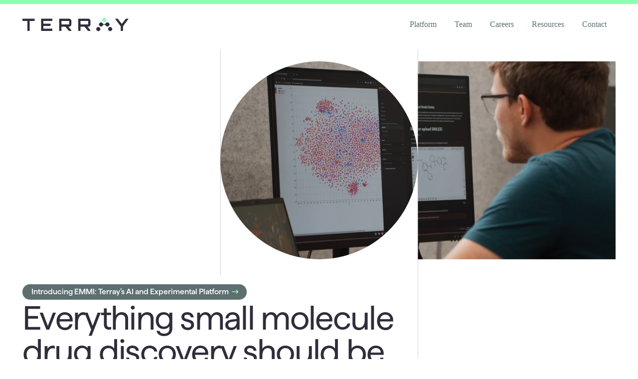

--- FILE ---
content_type: text/html; charset=utf-8
request_url: https://www.terraytx.com/
body_size: 14154
content:
<!DOCTYPE html><html lang="en"><head><meta charSet="utf-8"/><meta name="viewport" content="width=device-width, initial-scale=1, shrink-to-fit=no"/><link rel="apple-touch-icon" sizes="180x180" href="/icons/apple-touch-icon.png"/><link rel="icon" type="image/png" sizes="32x32" href="/icons/favicon-32x32.png"/><link rel="icon" type="image/png" sizes="16x16" href="/icons/favicon-16x16.png"/><link rel="mask-icon" href="/icons/safari-pinned-tab.svg" color="#000000"/><link rel="shortcut icon" href="/icons/favicon.ico"/><link rel="manifest" href="/manifest.json"/><meta name="msapplication-TileColor" content="#ffffff"/><meta name="msapplication-config" content="/browserconfig.xml"/><meta name="theme-color" content="#ffffff"/><meta property="og:image" content="https://cdn.sanity.io/images/1is8o0lz/production/f1b64e3d176d86bbcbc7109b7e0837a3c9dec9f1-1200x800.jpg?w=1200&amp;h=630&amp;fit=crop&amp;crop=center&amp;auto=format"/><meta name="twitter:image" content="https://cdn.sanity.io/images/1is8o0lz/production/f1b64e3d176d86bbcbc7109b7e0837a3c9dec9f1-1200x800.jpg?w=1200&amp;h=630&amp;fit=crop&amp;crop=center&amp;auto=format"/><title>Terray Therapeutics: Everything small molecule drug discovery should be</title><meta property="og:title" content="Terray Therapeutics: Everything small molecule drug discovery should be"/><meta name="twitter:title" content="Terray Therapeutics: Everything small molecule drug discovery should be"/><meta name="description" content="The only integrated full-stack AI platform for small molecule drug discovery."/><meta property="og:description" content="The only integrated full-stack AI platform for small molecule drug discovery."/><meta name="twitter:description" content="The only integrated full-stack AI platform for small molecule drug discovery."/><meta property="og:site_name"/><meta name="twitter:card" content="summary_large_image"/><meta name="next-head-count" content="21"/><link rel="preload" href="/_next/static/media/185ba61c95b41feb-s.p.woff2" as="font" type="font/woff2" crossorigin="anonymous" data-next-font="size-adjust"/><link rel="preload" href="/_next/static/media/3974ce1ea52c4631-s.p.woff2" as="font" type="font/woff2" crossorigin="anonymous" data-next-font="size-adjust"/><link rel="preload" href="/_next/static/media/5dbb1cb50a57974b-s.p.woff2" as="font" type="font/woff2" crossorigin="anonymous" data-next-font="size-adjust"/><link rel="preload" href="/_next/static/media/df0d238b94606830-s.p.woff2" as="font" type="font/woff2" crossorigin="anonymous" data-next-font="size-adjust"/><link rel="preload" href="/_next/static/media/a0aec7f285bb4e17-s.p.woff2" as="font" type="font/woff2" crossorigin="anonymous" data-next-font="size-adjust"/><link rel="preload" href="/_next/static/media/c0cd6db56b102526-s.p.woff2" as="font" type="font/woff2" crossorigin="anonymous" data-next-font="size-adjust"/><link rel="preload" href="/_next/static/css/5538987173ed0801.css" as="style"/><link rel="stylesheet" href="/_next/static/css/5538987173ed0801.css" data-n-g=""/><noscript data-n-css=""></noscript><script defer="" nomodule="" src="/_next/static/chunks/polyfills-c67a75d1b6f99dc8.js"></script><script src="/_next/static/chunks/webpack-aac28c81ed7077c9.js" defer=""></script><script src="/_next/static/chunks/framework-16cac570d8943776.js" defer=""></script><script src="/_next/static/chunks/main-34ffb73ca27cbda3.js" defer=""></script><script src="/_next/static/chunks/pages/_app-e33c58e7785a2c6b.js" defer=""></script><script src="/_next/static/chunks/7f0c75c1-fd26d78cc181ab29.js" defer=""></script><script src="/_next/static/chunks/37a763b4-bab48235bbd91b78.js" defer=""></script><script src="/_next/static/chunks/4784-608000fffa737160.js" defer=""></script><script src="/_next/static/chunks/4380-222451d156fc011b.js" defer=""></script><script src="/_next/static/chunks/1783-6e915ef24e96e511.js" defer=""></script><script src="/_next/static/chunks/9767-824223064ffa4e88.js" defer=""></script><script src="/_next/static/chunks/4285-7ad0709e67fc711b.js" defer=""></script><script src="/_next/static/chunks/8069-6c9e60672c573ac2.js" defer=""></script><script src="/_next/static/chunks/2327-8f4666c5dfa4b57f.js" defer=""></script><script src="/_next/static/chunks/pages/index-f34937627c4e1f70.js" defer=""></script><script src="/_next/static/5CYdrGuBN64KZOBIKNmdp/_buildManifest.js" defer=""></script><script src="/_next/static/5CYdrGuBN64KZOBIKNmdp/_ssgManifest.js" defer=""></script></head><body><div id="__next"><style data-emotion="css-global 1ug3jxp">*,::before,::after{box-sizing:border-box;border-width:0;border-style:solid;border-color:#ccd4d5;--tw-border-spacing-x:0;--tw-border-spacing-y:0;--tw-translate-x:0;--tw-translate-y:0;--tw-rotate:0;--tw-skew-x:0;--tw-skew-y:0;--tw-scale-x:1;--tw-scale-y:1;--tw-pan-x:var(--tw-empty,/*!*/ /*!*/);--tw-pan-y:var(--tw-empty,/*!*/ /*!*/);--tw-pinch-zoom:var(--tw-empty,/*!*/ /*!*/);--tw-scroll-snap-strictness:proximity;--tw-gradient-from-position:var(--tw-empty,/*!*/ /*!*/);--tw-gradient-via-position:var(--tw-empty,/*!*/ /*!*/);--tw-gradient-to-position:var(--tw-empty,/*!*/ /*!*/);--tw-ordinal:var(--tw-empty,/*!*/ /*!*/);--tw-slashed-zero:var(--tw-empty,/*!*/ /*!*/);--tw-numeric-figure:var(--tw-empty,/*!*/ /*!*/);--tw-numeric-spacing:var(--tw-empty,/*!*/ /*!*/);--tw-numeric-fraction:var(--tw-empty,/*!*/ /*!*/);--tw-ring-offset-shadow:0 0 #0000;--tw-ring-shadow:0 0 #0000;--tw-shadow:0 0 #0000;--tw-shadow-colored:0 0 #0000;--tw-ring-inset:var(--tw-empty,/*!*/ /*!*/);--tw-ring-offset-width:0px;--tw-ring-offset-color:#fff;--tw-ring-color:rgb(59 130 246 / 0.5);--tw-blur:var(--tw-empty,/*!*/ /*!*/);--tw-brightness:var(--tw-empty,/*!*/ /*!*/);--tw-contrast:var(--tw-empty,/*!*/ /*!*/);--tw-grayscale:var(--tw-empty,/*!*/ /*!*/);--tw-hue-rotate:var(--tw-empty,/*!*/ /*!*/);--tw-invert:var(--tw-empty,/*!*/ /*!*/);--tw-saturate:var(--tw-empty,/*!*/ /*!*/);--tw-sepia:var(--tw-empty,/*!*/ /*!*/);--tw-drop-shadow:var(--tw-empty,/*!*/ /*!*/);--tw-backdrop-blur:var(--tw-empty,/*!*/ /*!*/);--tw-backdrop-brightness:var(--tw-empty,/*!*/ /*!*/);--tw-backdrop-contrast:var(--tw-empty,/*!*/ /*!*/);--tw-backdrop-grayscale:var(--tw-empty,/*!*/ /*!*/);--tw-backdrop-hue-rotate:var(--tw-empty,/*!*/ /*!*/);--tw-backdrop-invert:var(--tw-empty,/*!*/ /*!*/);--tw-backdrop-opacity:var(--tw-empty,/*!*/ /*!*/);--tw-backdrop-saturate:var(--tw-empty,/*!*/ /*!*/);--tw-backdrop-sepia:var(--tw-empty,/*!*/ /*!*/);--tw-contain-size:var(--tw-empty,/*!*/ /*!*/);--tw-contain-layout:var(--tw-empty,/*!*/ /*!*/);--tw-contain-paint:var(--tw-empty,/*!*/ /*!*/);--tw-contain-style:var(--tw-empty,/*!*/ /*!*/);}::before,::after{--tw-content:'';}html,:host{line-height:1.5;-webkit-text-size-adjust:100%;-moz-tab-size:4;tab-size:4;font-family:ui-sans-serif;font-feature-settings:normal;font-variation-settings:normal;-webkit-tap-highlight-color:transparent;}body{margin:0;line-height:inherit;}hr{height:0;color:inherit;border-top-width:1px;}abbr:where([title]){-webkit-text-decoration:underline dotted;text-decoration:underline dotted;}h1,h2,h3,h4,h5,h6{font-size:inherit;font-weight:inherit;}a{color:inherit;-webkit-text-decoration:inherit;text-decoration:inherit;}b,strong{font-weight:bolder;}code,kbd,samp,pre{font-family:ui-monospace,SFMono-Regular,Menlo,Monaco,Consolas,"Liberation Mono","Courier New",monospace;font-feature-settings:normal;font-variation-settings:normal;font-size:1em;}small{font-size:80%;}sub,sup{font-size:75%;line-height:0;position:relative;vertical-align:baseline;}sub{bottom:-0.25em;}sup{top:-0.5em;}table{text-indent:0;border-color:inherit;border-collapse:collapse;}button,input,optgroup,select,textarea{font-family:inherit;font-feature-settings:inherit;font-variation-settings:inherit;font-size:100%;font-weight:inherit;line-height:inherit;letter-spacing:inherit;color:inherit;margin:0;padding:0;}button,select{text-transform:none;}button,input:where([type='button']),input:where([type='reset']),input:where([type='submit']){-webkit-appearance:button;background-color:transparent;background-image:none;}:-moz-focusring{outline:auto;}:-moz-ui-invalid{box-shadow:none;}progress{vertical-align:baseline;}::-webkit-inner-spin-button,::-webkit-outer-spin-button{height:auto;}[type='search']{-webkit-appearance:textfield;outline-offset:-2px;}::-webkit-search-decoration{-webkit-appearance:none;}::-webkit-file-upload-button{-webkit-appearance:button;font:inherit;}summary{display:-webkit-box;display:-webkit-list-item;display:-ms-list-itembox;display:list-item;}blockquote,dl,dd,h1,h2,h3,h4,h5,h6,hr,figure,p,pre{margin:0;}fieldset{margin:0;padding:0;}legend{padding:0;}ol,ul,menu{list-style:none;margin:0;padding:0;}dialog{padding:0;}textarea{resize:vertical;}input::-webkit-input-placeholder{opacity:1;color:#7e9192;}input::-moz-placeholder{opacity:1;color:#7e9192;}input:-ms-input-placeholder{opacity:1;color:#7e9192;}textarea::-webkit-input-placeholder{opacity:1;color:#7e9192;}textarea::-moz-placeholder{opacity:1;color:#7e9192;}textarea:-ms-input-placeholder{opacity:1;color:#7e9192;}input::placeholder,textarea::placeholder{opacity:1;color:#7e9192;}button,[role="button"]{cursor:pointer;}:disabled{cursor:default;}img,svg,video,canvas,audio,iframe,embed,object{display:block;vertical-align:middle;}img,video{max-width:100%;height:auto;}[hidden]{display:none;}::backdrop{--tw-border-spacing-x:0;--tw-border-spacing-y:0;--tw-translate-x:0;--tw-translate-y:0;--tw-rotate:0;--tw-skew-x:0;--tw-skew-y:0;--tw-scale-x:1;--tw-scale-y:1;--tw-pan-x:var(--tw-empty,/*!*/ /*!*/);--tw-pan-y:var(--tw-empty,/*!*/ /*!*/);--tw-pinch-zoom:var(--tw-empty,/*!*/ /*!*/);--tw-scroll-snap-strictness:proximity;--tw-gradient-from-position:var(--tw-empty,/*!*/ /*!*/);--tw-gradient-via-position:var(--tw-empty,/*!*/ /*!*/);--tw-gradient-to-position:var(--tw-empty,/*!*/ /*!*/);--tw-ordinal:var(--tw-empty,/*!*/ /*!*/);--tw-slashed-zero:var(--tw-empty,/*!*/ /*!*/);--tw-numeric-figure:var(--tw-empty,/*!*/ /*!*/);--tw-numeric-spacing:var(--tw-empty,/*!*/ /*!*/);--tw-numeric-fraction:var(--tw-empty,/*!*/ /*!*/);--tw-ring-offset-shadow:0 0 #0000;--tw-ring-shadow:0 0 #0000;--tw-shadow:0 0 #0000;--tw-shadow-colored:0 0 #0000;--tw-ring-inset:var(--tw-empty,/*!*/ /*!*/);--tw-ring-offset-width:0px;--tw-ring-offset-color:#fff;--tw-ring-color:rgb(59 130 246 / 0.5);--tw-blur:var(--tw-empty,/*!*/ /*!*/);--tw-brightness:var(--tw-empty,/*!*/ /*!*/);--tw-contrast:var(--tw-empty,/*!*/ /*!*/);--tw-grayscale:var(--tw-empty,/*!*/ /*!*/);--tw-hue-rotate:var(--tw-empty,/*!*/ /*!*/);--tw-invert:var(--tw-empty,/*!*/ /*!*/);--tw-saturate:var(--tw-empty,/*!*/ /*!*/);--tw-sepia:var(--tw-empty,/*!*/ /*!*/);--tw-drop-shadow:var(--tw-empty,/*!*/ /*!*/);--tw-backdrop-blur:var(--tw-empty,/*!*/ /*!*/);--tw-backdrop-brightness:var(--tw-empty,/*!*/ /*!*/);--tw-backdrop-contrast:var(--tw-empty,/*!*/ /*!*/);--tw-backdrop-grayscale:var(--tw-empty,/*!*/ /*!*/);--tw-backdrop-hue-rotate:var(--tw-empty,/*!*/ /*!*/);--tw-backdrop-invert:var(--tw-empty,/*!*/ /*!*/);--tw-backdrop-opacity:var(--tw-empty,/*!*/ /*!*/);--tw-backdrop-saturate:var(--tw-empty,/*!*/ /*!*/);--tw-backdrop-sepia:var(--tw-empty,/*!*/ /*!*/);--tw-contain-size:var(--tw-empty,/*!*/ /*!*/);--tw-contain-layout:var(--tw-empty,/*!*/ /*!*/);--tw-contain-paint:var(--tw-empty,/*!*/ /*!*/);--tw-contain-style:var(--tw-empty,/*!*/ /*!*/);}</style><style data-emotion="css-global x2nzjp">html{min-height:100%;overflow:initial!important;padding-right:initial!important;font-size:18px;}body{height:100%;overflow-x:hidden;--tw-bg-opacity:1;background-color:rgb(255 255 255 / var(--tw-bg-opacity));--tw-text-opacity:1;color:rgb(46 46 59 / var(--tw-text-opacity));-webkit-font-smoothing:antialiased;-moz-osx-font-smoothing:grayscale;--font-haffer:'__haffer_c2ad1b','__haffer_Fallback_c2ad1b';font-family:'__haffer_c2ad1b','__haffer_Fallback_c2ad1b';}strong{font-weight:600;}#__next{height:100%;display:-webkit-box;display:-webkit-flex;display:-ms-flexbox;display:flex;-webkit-flex-direction:column;-ms-flex-direction:column;flex-direction:column;min-height:100vh;}a:not([href]){color:red!important;}</style><style data-emotion="css 1xb0kxb">.css-1xb0kxb{display:-webkit-box;display:-webkit-flex;display:-ms-flexbox;display:flex;min-height:100vh;-webkit-flex-direction:column;-ms-flex-direction:column;flex-direction:column;}</style><div class="css-1xb0kxb"><style data-emotion="css 1l5h5em">.css-1l5h5em{position:fixed;z-index:50;display:-webkit-box;display:-webkit-flex;display:-ms-flexbox;display:flex;width:100%;-webkit-align-items:center;-webkit-box-align:center;-ms-flex-align:center;align-items:center;border-top-width:8px;--tw-border-opacity:1;border-top-color:rgb(139 255 179 / var(--tw-border-opacity));--tw-bg-opacity:1;background-color:rgb(255 255 255 / var(--tw-bg-opacity));}</style><div class="css-1l5h5em" style="height:90px"><style data-emotion="css bcffy2">.css-bcffy2{display:-webkit-box;display:-webkit-flex;display:-ms-flexbox;display:flex;-webkit-align-items:center;-webkit-box-align:center;-ms-flex-align:center;align-items:center;-webkit-box-pack:justify;-webkit-justify-content:space-between;justify-content:space-between;}</style><style data-emotion="css 1vh2h73">.css-1vh2h73{margin-left:auto;margin-right:auto;width:100%;padding-left:1rem;padding-right:1rem;display:-webkit-box;display:-webkit-flex;display:-ms-flexbox;display:flex;-webkit-align-items:center;-webkit-box-align:center;-ms-flex-align:center;align-items:center;-webkit-box-pack:justify;-webkit-justify-content:space-between;justify-content:space-between;}@media (min-width: 1536px){.css-1vh2h73{width:100%;}@media (min-width: 640px){.css-1vh2h73{max-width:640px;}}@media (min-width: 768px){.css-1vh2h73{max-width:768px;}}@media (min-width: 1024px){.css-1vh2h73{max-width:1024px;}}@media (min-width: 1280px){.css-1vh2h73{max-width:1280px;}}@media (min-width: 1536px){.css-1vh2h73{max-width:1536px;}}}@media (min-width: 768px){.css-1vh2h73{padding-left:2.5rem;padding-right:2.5rem;}}</style><div class="css-1vh2h73"><style data-emotion="css y2lpz3">.css-y2lpz3{position:relative;z-index:10;display:-webkit-box;display:-webkit-flex;display:-ms-flexbox;display:flex;-webkit-align-items:center;-webkit-box-align:center;-ms-flex-align:center;align-items:center;}</style><a class="css-y2lpz3" href="/"><div style="height:27px"><style data-emotion="css 13udsys">.css-13udsys{height:100%;}</style><svg xmlns="http://www.w3.org/2000/svg" viewBox="0 0 205 26" fill="none" class="css-13udsys"><path fill="#2E2E3B" d="M23.63 1.39v4.33h-9.616v19.297H9.65V5.72H0V1.39h23.63ZM57.732 5.72H40.368v5.317h13.984v4.333H40.368v5.317h17.364v4.33H36.004V1.39h21.728v4.33ZM89.927 12.579a.226.226 0 0 0 .231-.232V5.982a.226.226 0 0 0-.231-.232H75.453a.223.223 0 0 0-.228.232v6.365c0 .133.099.232.228.232h14.474Zm4.595-.232c0 2.495-2.07 4.561-4.595 4.561h-1.28l5.875 6.992v1.117h-4.724l-6.825-8.105h-7.744v8.105h-4.334V1.42h19.036c2.525 0 4.595 2.066 4.595 4.562v6.365h-.004ZM126.854 12.579a.224.224 0 0 0 .227-.232V5.982a.224.224 0 0 0-.227-.232H112.38a.223.223 0 0 0-.228.232v6.365c0 .133.099.232.228.232h14.474Zm4.595-.232c0 2.495-2.066 4.561-4.595 4.561h-1.28l5.875 6.992v1.117h-4.725l-6.824-8.105h-7.744v8.105h-4.334V1.42h19.035c2.526 0 4.596 2.066 4.596 4.562v6.365h-.004ZM205 1.39l-10.931 14.8v8.827h-4.333V16.19c-3.445-4.694-7.516-10.11-10.93-14.8h5.153l7.942 10.042 7.911-10.042H205Z"></path><path fill="#8BFFB3" d="M160.781 1.147a3.876 3.876 0 0 1-.008 5.496 3.909 3.909 0 0 1-5.514-.016 3.875 3.875 0 0 1 .007-5.495 3.907 3.907 0 0 1 5.515.015Z"></path><path fill="#2E2E3B" d="M154.602 9.86a3.876 3.876 0 0 1-.008 5.495 3.91 3.91 0 0 1-5.515-.015 3.876 3.876 0 0 1 .008-5.496 3.907 3.907 0 0 1 5.515.015ZM166.801 9.753a3.876 3.876 0 0 1-.008 5.495 3.909 3.909 0 0 1-5.514-.015 3.875 3.875 0 0 1 .007-5.495 3.907 3.907 0 0 1 5.515.015ZM149.276 18.735a3.877 3.877 0 0 1-.007 5.496 3.91 3.91 0 0 1-5.515-.016 3.876 3.876 0 0 1 .008-5.495 3.905 3.905 0 0 1 5.514.015ZM172.126 18.625a3.876 3.876 0 0 1-.008 5.496 3.909 3.909 0 0 1-5.514-.016 3.877 3.877 0 0 1 .007-5.495 3.907 3.907 0 0 1 5.515.015Z"></path><path fill="#2E2E3B" d="M164.305 11.683h-12.628v1.363h12.628v-1.363Z"></path></svg></div></a><style data-emotion="css 840c77">.css-840c77{position:relative;z-index:10;margin:0.25rem;height:1.25rem;width:2rem;border:2px solid currentColor;border-width:2px 0;-webkit-transition:border-color 0.15s ease-out,-webkit-transform 0.15s ease-out;transition:border-color 0.15s ease-out,transform 0.15s ease-out;}.css-840c77:focus{outline:2px solid transparent;outline-offset:2px;}.css-840c77:after,.css-840c77:before{-webkit-transition:-webkit-transform 0.15s ease-out;transition:transform 0.15s ease-out;content:'';display:block;width:100%;border-bottom:2px solid currentColor;position:absolute;top:calc(50% - 1px);}</style><button aria-label="Menu" class="css-840c77 e18yzsym0"></button><style data-emotion="css 1akx33r">.css-1akx33r{position:absolute;left:0px;right:0px;top:3.5rem;display:-webkit-box;display:-webkit-flex;display:-ms-flexbox;display:flex;height:0px;-webkit-flex-direction:column;-ms-flex-direction:column;flex-direction:column;overflow-y:auto;overflow-x:hidden;--tw-bg-opacity:1;background-color:rgb(255 255 255 / var(--tw-bg-opacity));font-weight:500;--tw-text-opacity:1;color:rgb(0 0 0 / var(--tw-text-opacity));transition-property:height;transition-timing-function:cubic-bezier(0.4, 0, 1, 1);transition-duration:200ms;}</style><div class="css-1akx33r"><style data-emotion="css 1d3w5wq">.css-1d3w5wq{width:100%;}</style><div class="css-1d3w5wq"><style data-emotion="css 1bakfxd">.css-1bakfxd{display:block;border-bottom-width:1px;--tw-border-opacity:0.1;border-color:rgb(0 0 0 / var(--tw-border-opacity));padding:1rem;--tw-text-opacity:1;color:rgb(93 111 113 / var(--tw-text-opacity));}</style><a _key="3a63541ebbdf" _type="link" class="css-1bakfxd" href="/platform">Platform</a><a _key="0f55778af70b" _type="link" class="css-1bakfxd" href="/team">Team</a><a _key="2a1c02457216" _type="link" class="css-1bakfxd" href="/careers">Careers</a><a _key="6c8cf4ca093e" _type="link" class="css-1bakfxd" href="/resources">Resources</a><a _key="d365bbbfd736" _type="link" class="css-1bakfxd" href="/contact">Contact</a></div><style data-emotion="css kxp2ja">.css-kxp2ja{margin-top:auto;width:100%;padding:1rem;}</style><div class="css-kxp2ja"></div></div></div></div><style data-emotion="css 144sk40">.css-144sk40{-webkit-box-flex:1;-webkit-flex-grow:1;-ms-flex-positive:1;flex-grow:1;padding-top:4rem;}</style><div class="css-144sk40"><div><style data-emotion="css bjn8wh">.css-bjn8wh{position:relative;}</style><div class="css-bjn8wh"><style data-emotion="css 15qktbo">.css-15qktbo{position:absolute;top:0px;z-index:0;display:none;height:100%;width:100%;}@media (min-width: 768px){.css-15qktbo{display:block;}}</style><div class="css-15qktbo"><style data-emotion="css bzpj5x">.css-bzpj5x{display:grid;height:100%;grid-template-columns:repeat(2, minmax(0, 1fr));}@media (min-width: 1024px){.css-bzpj5x{grid-template-columns:repeat(3, minmax(0, 1fr));}.css-bzpj5x >div:first-child{border-left-width:0px;}}.css-bzpj5x >div{height:100%;border-left-width:1px;padding-left:2rem;}</style><style data-emotion="css 1d265no">.css-1d265no{margin-left:auto;margin-right:auto;width:100%;padding-left:1rem;padding-right:1rem;display:grid;height:100%;grid-template-columns:repeat(2, minmax(0, 1fr));}@media (min-width: 1536px){.css-1d265no{width:100%;}@media (min-width: 640px){.css-1d265no{max-width:640px;}}@media (min-width: 768px){.css-1d265no{max-width:768px;}}@media (min-width: 1024px){.css-1d265no{max-width:1024px;}}@media (min-width: 1280px){.css-1d265no{max-width:1280px;}}@media (min-width: 1536px){.css-1d265no{max-width:1536px;}}}@media (min-width: 768px){.css-1d265no{padding-left:2.5rem;padding-right:2.5rem;}}@media (min-width: 1024px){.css-1d265no{grid-template-columns:repeat(3, minmax(0, 1fr));}.css-1d265no >div:first-child{border-left-width:0px;}}.css-1d265no >div{height:100%;border-left-width:1px;padding-left:2rem;}</style><div class="css-1d265no"><div></div><div></div><style data-emotion="css hd5v0">.css-hd5v0{display:none;}@media (min-width: 1024px){.css-hd5v0{display:block;}}</style><div class="css-hd5v0"></div></div></div><style data-emotion="css 351798">.css-351798{position:relative;z-index:10;}</style><div class="css-351798"><style data-emotion="css 1gexwa4">.css-1gexwa4{margin-top:1.5rem;display:grid;grid-template-columns:repeat(2, minmax(0, 1fr));}@media (min-width: 1024px){.css-1gexwa4{grid-template-columns:repeat(3, minmax(0, 1fr));}}</style><style data-emotion="css ymurn0">.css-ymurn0{margin-left:auto;margin-right:auto;width:100%;padding-left:1rem;padding-right:1rem;margin-top:1.5rem;display:grid;grid-template-columns:repeat(2, minmax(0, 1fr));}@media (min-width: 1536px){.css-ymurn0{width:100%;}@media (min-width: 640px){.css-ymurn0{max-width:640px;}}@media (min-width: 768px){.css-ymurn0{max-width:768px;}}@media (min-width: 1024px){.css-ymurn0{max-width:1024px;}}@media (min-width: 1280px){.css-ymurn0{max-width:1280px;}}@media (min-width: 1536px){.css-ymurn0{max-width:1536px;}}}@media (min-width: 768px){.css-ymurn0{padding-left:2.5rem;padding-right:2.5rem;}}@media (min-width: 1024px){.css-ymurn0{grid-template-columns:repeat(3, minmax(0, 1fr));}}</style><div class="css-ymurn0"><style data-emotion="css hvtt40">.css-hvtt40{grid-column:span 2/span 2;}@media (min-width: 1024px){.css-hvtt40{grid-column-start:2;}}</style><div class="css-hvtt40"><style data-emotion="css 4urrrv">.css-4urrrv{position:relative;aspect-ratio:2;-webkit-mask-image:url("data:image/svg+xml,%3Csvg width='1000' height='500' viewBox='0 0 1000 500' fill='none' xmlns='http://www.w3.org/2000/svg'%3E%3Crect width='500' height='500' rx='250' fill='black'/%3E%3Crect x='500' width='500' height='500' fill='black'/%3E%3C/svg%3E%0A");mask-image:url("data:image/svg+xml,%3Csvg width='1000' height='500' viewBox='0 0 1000 500' fill='none' xmlns='http://www.w3.org/2000/svg'%3E%3Crect width='500' height='500' rx='250' fill='black'/%3E%3Crect x='500' width='500' height='500' fill='black'/%3E%3C/svg%3E%0A");-webkit-mask-position:50% -4px;mask-position:50% -4px;-webkit-mask-size:100% 100%;mask-size:100% 100%;-webkit-mask-repeat:no-repeat;mask-repeat:no-repeat;}</style><div class="css-4urrrv"><style data-emotion="css 11i4m9w">.css-11i4m9w{aspect-ratio:2;overflow:visible;--media-object-fit:cover;--media-object-position:center;}</style><style data-emotion="css 14bhh50">.css-14bhh50{--controls:none;aspect-ratio:2;overflow:visible;--media-object-fit:cover;--media-object-position:center;}</style><mux-player player-software-name="mux-player-react" player-software-version="1.15.0" autoplay="" muted="" loop="" poster="https://image.mux.com/4NNPDq91EA8wZtcky01kLxyrptxlmiAlV02jS8iwkqnHU/thumbnail.webp?time=0" disable-cookies="" _type="video" class="css-14bhh50"></mux-player></div></div><style data-emotion="css 1gv6pxo">.css-1gv6pxo{grid-column:span 2/span 2;--tw-bg-opacity:1;background-color:rgb(255 255 255 / var(--tw-bg-opacity));}</style><div class="css-1gv6pxo"><style data-emotion="css rm92v1">.css-rm92v1{position:relative;bottom:-1rem;}</style><div class="css-rm92v1"><style data-emotion="css 1qt8h17">.css-1qt8h17{border-style:none;--tw-bg-opacity:1;background-color:rgb(93 111 113 / var(--tw-bg-opacity));padding-left:1rem;padding-right:1rem;padding-top:0.25rem;padding-bottom:0.25rem;font-size:0.75rem;line-height:1rem;--tw-text-opacity:1;color:rgb(255 255 255 / var(--tw-text-opacity));}@media (min-width: 768px){.css-1qt8h17{font-size:0.875rem;line-height:1.25rem;}}.css-1qt8h17 svg{height:1rem;width:1rem;--tw-text-opacity:1;color:rgb(139 255 179 / var(--tw-text-opacity));}</style><style data-emotion="css 1uan9g9">.css-1uan9g9{display:inline-block;cursor:pointer;border-radius:1.5rem;border-width:2px;text-align:center;font-weight:500;--tw-text-opacity:1;color:rgb(46 46 59 / var(--tw-text-opacity));transition-property:all;transition-timing-function:cubic-bezier(0.4, 0, 0.2, 1);transition-duration:250ms;padding-left:1rem;padding-right:1rem;padding-top:0.5rem;padding-bottom:0.5rem;font-size:0.875rem;line-height:1.25rem;--tw-border-opacity:1;border-color:rgb(139 255 179 / var(--tw-border-opacity));--tw-bg-opacity:1;background-color:rgb(139 255 179 / var(--tw-bg-opacity));border-style:none;--tw-bg-opacity:1;background-color:rgb(93 111 113 / var(--tw-bg-opacity));padding-left:1rem;padding-right:1rem;padding-top:0.25rem;padding-bottom:0.25rem;font-size:0.75rem;line-height:1rem;--tw-text-opacity:1;color:rgb(255 255 255 / var(--tw-text-opacity));}.css-1uan9g9:hover{border-radius:0px;}.css-1uan9g9:hover{--tw-border-opacity:1;border-color:rgb(46 46 59 / var(--tw-border-opacity));--tw-bg-opacity:1;background-color:rgb(46 46 59 / var(--tw-bg-opacity));--tw-text-opacity:1;color:rgb(255 255 255 / var(--tw-text-opacity));}.css-1uan9g9:focus{outline:2px solid transparent;outline-offset:2px;--tw-ring-offset-shadow:var(--tw-ring-inset) 0 0 0 var(--tw-ring-offset-width) var(--tw-ring-offset-color);--tw-ring-shadow:var(--tw-ring-inset) 0 0 0 calc(1px + var(--tw-ring-offset-width)) var(--tw-ring-color);box-shadow:var(--tw-ring-offset-shadow),var(--tw-ring-shadow),var(--tw-shadow, 0 0 #0000);--tw-ring-color:transparent;--tw-ring-offset-width:0px;}.css-1uan9g9:disabled{pointer-events:none;opacity:0.5;}.dark .css-1uan9g9{--tw-border-opacity:1;border-color:rgb(139 255 179 / var(--tw-border-opacity));--tw-bg-opacity:1;background-color:rgb(139 255 179 / var(--tw-bg-opacity));}.dark .css-1uan9g9:hover{--tw-border-opacity:1;border-color:rgb(46 46 59 / var(--tw-border-opacity));--tw-bg-opacity:1;background-color:rgb(255 255 255 / var(--tw-bg-opacity));--tw-text-opacity:1;color:rgb(46 46 59 / var(--tw-text-opacity));}.dark .css-1uan9g9:focus{outline:2px solid transparent;outline-offset:2px;--tw-ring-offset-shadow:var(--tw-ring-inset) 0 0 0 var(--tw-ring-offset-width) var(--tw-ring-offset-color);--tw-ring-shadow:var(--tw-ring-inset) 0 0 0 calc(1px + var(--tw-ring-offset-width)) var(--tw-ring-color);box-shadow:var(--tw-ring-offset-shadow),var(--tw-ring-shadow),var(--tw-shadow, 0 0 #0000);--tw-ring-color:transparent;--tw-ring-offset-width:0px;}.dark .css-1uan9g9:disabled{pointer-events:none;opacity:0.5;}.css-1uan9g9 svg{width:1.5em;height:1.5em;display:inline-block;vertical-align:middle;margin-top:-0.125em;margin-left:0.25em;margin-right:-0.25em;}@media (min-width: 768px){.css-1uan9g9{font-size:0.875rem;line-height:1.25rem;}}.css-1uan9g9 svg{height:1rem;width:1rem;--tw-text-opacity:1;color:rgb(139 255 179 / var(--tw-text-opacity));}</style><a _type="link" class="css-1uan9g9 enojyqx0" href="/insights/introducing-emmi-where-experimentation-meets-machine-intelligence">Introducing EMMI: Terray’s AI and Experimental Platform<svg stroke="currentColor" fill="none" stroke-width="0" viewBox="0 0 24 24" height="1em" width="1em" xmlns="http://www.w3.org/2000/svg"><path d="M15.0378 6.34317L13.6269 7.76069L16.8972 11.0157L3.29211 11.0293L3.29413 13.0293L16.8619 13.0157L13.6467 16.2459L15.0643 17.6568L20.7079 11.9868L15.0378 6.34317Z" fill="currentColor"></path></svg></a></div><style data-emotion="css 3tspu2">.css-3tspu2{margin-bottom:3rem;margin-top:3vh;}</style><style data-emotion="css 15905g2">.css-15905g2{white-space:pre-line;font-family:var(--font-haffer),sans-serif;font-weight:400;color:currentColor;display:block;font-size:1.5rem;line-height:2rem;letter-spacing:-0.025em;margin-bottom:3rem;margin-top:3vh;}@media (min-width: 640px){.css-15905g2{font-size:2.25rem;line-height:2.5rem;}}@media (min-width: 768px){.css-15905g2{font-size:3rem;line-height:1;}}@media (min-width: 1280px){.css-15905g2{font-size:3.75rem;line-height:1;}}</style><h1 class="css-15905g2">Everything small molecule
drug discovery should be.</h1></div></div></div></div><style data-emotion="css cx92ne">.css-cx92ne{--tw-bg-opacity:1;background-color:rgb(238 238 228 / var(--tw-bg-opacity));}</style><style data-emotion="css 1655dv">.css-1655dv{position:relative;--tw-bg-opacity:1;background-color:rgb(238 238 228 / var(--tw-bg-opacity));}</style><div class="css-1655dv"><div class="css-15qktbo"><div class="css-1d265no"><div></div><div></div><div class="css-hd5v0"></div></div></div><div class="css-351798"><style data-emotion="css rbql6t">.css-rbql6t{display:grid;grid-template-columns:repeat(2, minmax(0, 1fr));}@media (min-width: 1024px){.css-rbql6t{grid-template-columns:repeat(3, minmax(0, 1fr));}}</style><style data-emotion="css 1bzu9br">.css-1bzu9br{margin-left:auto;margin-right:auto;width:100%;padding-left:1rem;padding-right:1rem;display:grid;grid-template-columns:repeat(2, minmax(0, 1fr));}@media (min-width: 1536px){.css-1bzu9br{width:100%;}@media (min-width: 640px){.css-1bzu9br{max-width:640px;}}@media (min-width: 768px){.css-1bzu9br{max-width:768px;}}@media (min-width: 1024px){.css-1bzu9br{max-width:1024px;}}@media (min-width: 1280px){.css-1bzu9br{max-width:1280px;}}@media (min-width: 1536px){.css-1bzu9br{max-width:1536px;}}}@media (min-width: 768px){.css-1bzu9br{padding-left:2.5rem;padding-right:2.5rem;}}@media (min-width: 1024px){.css-1bzu9br{grid-template-columns:repeat(3, minmax(0, 1fr));}}</style><div class="css-1bzu9br"><style data-emotion="css 51nmjk">.css-51nmjk{grid-column:span 2/span 2;}@media (min-width: 768px){.css-51nmjk{grid-column-start:1;grid-column-end:2;}}</style><div class="css-51nmjk"><style data-emotion="css 1vkkw44">.css-1vkkw44{margin-bottom:2rem;padding-left:2rem;padding-top:3rem;}@media (min-width: 768px){.css-1vkkw44{padding-top:6rem;}}</style><style data-emotion="css 62weid">.css-62weid{display:-webkit-box;display:-webkit-flex;display:-ms-flexbox;display:flex;-webkit-align-items:center;-webkit-box-align:center;-ms-flex-align:center;align-items:center;gap:0.5rem;margin-bottom:2rem;padding-left:2rem;padding-top:3rem;}.css-62weid::before{content:var(--tw-content);display:block;height:0.75rem;width:0.75rem;-webkit-flex-shrink:0;-ms-flex-negative:0;flex-shrink:0;border-radius:9999px;--tw-bg-opacity:1;background-color:rgb(139 255 179 / var(--tw-bg-opacity));}@media (min-width: 768px){.css-62weid{padding-top:6rem;}}</style><style data-emotion="css 1qciyf9">.css-1qciyf9{white-space:pre-line;font-family:var(--font-haffer),sans-serif;font-weight:400;color:currentColor;font-size:0.875rem;line-height:1.25rem;display:-webkit-box;display:-webkit-flex;display:-ms-flexbox;display:flex;-webkit-align-items:center;-webkit-box-align:center;-ms-flex-align:center;align-items:center;gap:0.5rem;margin-bottom:2rem;padding-left:2rem;padding-top:3rem;}@media (min-width: 1024px){.css-1qciyf9{font-size:1rem;line-height:1.5rem;}}.css-1qciyf9::before{content:var(--tw-content);display:block;height:0.75rem;width:0.75rem;-webkit-flex-shrink:0;-ms-flex-negative:0;flex-shrink:0;border-radius:9999px;--tw-bg-opacity:1;background-color:rgb(139 255 179 / var(--tw-bg-opacity));}@media (min-width: 768px){.css-1qciyf9{padding-top:6rem;}}</style><span class="css-1qciyf9">About Terray</span></div><style data-emotion="css 1r6465k">.css-1r6465k{grid-column:span 2/span 2;margin-bottom:4rem;display:-webkit-box;display:-webkit-flex;display:-ms-flexbox;display:flex;-webkit-flex-direction:column;-ms-flex-direction:column;flex-direction:column;padding-left:2rem;}</style><div class="css-1r6465k"><style data-emotion="css 1il0onq">.css-1il0onq{margin-left:1px;--tw-bg-opacity:1;background-color:rgb(238 238 228 / var(--tw-bg-opacity));padding-bottom:3rem;padding-top:3rem;}@media (min-width: 768px){.css-1il0onq{padding-top:6rem;}}</style><div class="css-1il0onq"><style data-emotion="css 1yoj6sk">.css-1yoj6sk{white-space:pre-line;font-family:var(--font-haffer),sans-serif;font-weight:400;color:currentColor;display:block;font-size:1.25rem;line-height:1.75rem;letter-spacing:-0.025em;margin-bottom:0.5em;}@media (min-width: 640px){.css-1yoj6sk{font-size:1.5rem;line-height:2rem;}}@media (min-width: 1024px){.css-1yoj6sk{font-size:2.25rem;line-height:2.5rem;}}</style><h2 class="css-1yoj6sk">We invented a different way</h2><style data-emotion="css 1wxbb2s">.css-1wxbb2s{white-space:pre-line;font-family:var(--font-haffer),sans-serif;font-weight:400;color:currentColor;font-size:1rem;line-height:1.5rem;}@media (min-width: 640px){.css-1wxbb2s{font-size:1.125rem;line-height:1.75rem;}}@media (min-width: 768px){.css-1wxbb2s{font-size:1.25rem;line-height:1.75rem;}}@media (min-width: 1280px){.css-1wxbb2s{font-size:1.5rem;line-height:2rem;}}</style><span class="css-1wxbb2s">Terray exists to change the way experimentation and computation work together. We believe high-quality data at scale is the key to unlocking generative AI for small molecules. Our workflow places equal emphasis on wet lab science and AI, giving us everything we need to solve the toughest therapeutic challenges.</span></div><div><style data-emotion="css s8tlym">.css-s8tlym{display:inline-block;cursor:pointer;border-radius:1.5rem;border-width:2px;text-align:center;font-weight:500;--tw-text-opacity:1;color:rgb(46 46 59 / var(--tw-text-opacity));transition-property:all;transition-timing-function:cubic-bezier(0.4, 0, 0.2, 1);transition-duration:250ms;padding-left:1rem;padding-right:1rem;padding-top:0.5rem;padding-bottom:0.5rem;font-size:0.875rem;line-height:1.25rem;--tw-border-opacity:1;border-color:rgb(139 255 179 / var(--tw-border-opacity));--tw-bg-opacity:1;background-color:rgb(139 255 179 / var(--tw-bg-opacity));}.css-s8tlym:hover{border-radius:0px;}.css-s8tlym:hover{--tw-border-opacity:1;border-color:rgb(46 46 59 / var(--tw-border-opacity));--tw-bg-opacity:1;background-color:rgb(46 46 59 / var(--tw-bg-opacity));--tw-text-opacity:1;color:rgb(255 255 255 / var(--tw-text-opacity));}.css-s8tlym:focus{outline:2px solid transparent;outline-offset:2px;--tw-ring-offset-shadow:var(--tw-ring-inset) 0 0 0 var(--tw-ring-offset-width) var(--tw-ring-offset-color);--tw-ring-shadow:var(--tw-ring-inset) 0 0 0 calc(1px + var(--tw-ring-offset-width)) var(--tw-ring-color);box-shadow:var(--tw-ring-offset-shadow),var(--tw-ring-shadow),var(--tw-shadow, 0 0 #0000);--tw-ring-color:transparent;--tw-ring-offset-width:0px;}.css-s8tlym:disabled{pointer-events:none;opacity:0.5;}.dark .css-s8tlym{--tw-border-opacity:1;border-color:rgb(139 255 179 / var(--tw-border-opacity));--tw-bg-opacity:1;background-color:rgb(139 255 179 / var(--tw-bg-opacity));}.dark .css-s8tlym:hover{--tw-border-opacity:1;border-color:rgb(46 46 59 / var(--tw-border-opacity));--tw-bg-opacity:1;background-color:rgb(255 255 255 / var(--tw-bg-opacity));--tw-text-opacity:1;color:rgb(46 46 59 / var(--tw-text-opacity));}.dark .css-s8tlym:focus{outline:2px solid transparent;outline-offset:2px;--tw-ring-offset-shadow:var(--tw-ring-inset) 0 0 0 var(--tw-ring-offset-width) var(--tw-ring-offset-color);--tw-ring-shadow:var(--tw-ring-inset) 0 0 0 calc(1px + var(--tw-ring-offset-width)) var(--tw-ring-color);box-shadow:var(--tw-ring-offset-shadow),var(--tw-ring-shadow),var(--tw-shadow, 0 0 #0000);--tw-ring-color:transparent;--tw-ring-offset-width:0px;}.dark .css-s8tlym:disabled{pointer-events:none;opacity:0.5;}.css-s8tlym svg{width:1.5em;height:1.5em;display:inline-block;vertical-align:middle;margin-top:-0.125em;margin-left:0.25em;margin-right:-0.25em;}</style><a _type="link" class="css-s8tlym enojyqx0" href="/team">About our company<svg stroke="currentColor" fill="none" stroke-width="0" viewBox="0 0 24 24" height="1em" width="1em" xmlns="http://www.w3.org/2000/svg"><path d="M15.0378 6.34317L13.6269 7.76069L16.8972 11.0157L3.29211 11.0293L3.29413 13.0293L16.8619 13.0157L13.6467 16.2459L15.0643 17.6568L20.7079 11.9868L15.0378 6.34317Z" fill="currentColor"></path></svg></a></div></div></div></div></div><div class="css-cx92ne"><style data-emotion="css 1fnkgau">.css-1fnkgau{display:grid;grid-template-columns:repeat(2, minmax(0, 1fr));}@media (min-width: 1024px){.css-1fnkgau{margin-top:-9rem;grid-template-columns:repeat(3, minmax(0, 1fr));}}</style><style data-emotion="css kexe46">.css-kexe46{margin-left:auto;margin-right:auto;width:100%;padding-left:1rem;padding-right:1rem;display:grid;grid-template-columns:repeat(2, minmax(0, 1fr));}@media (min-width: 1536px){.css-kexe46{width:100%;}@media (min-width: 640px){.css-kexe46{max-width:640px;}}@media (min-width: 768px){.css-kexe46{max-width:768px;}}@media (min-width: 1024px){.css-kexe46{max-width:1024px;}}@media (min-width: 1280px){.css-kexe46{max-width:1280px;}}@media (min-width: 1536px){.css-kexe46{max-width:1536px;}}}@media (min-width: 768px){.css-kexe46{padding-left:2.5rem;padding-right:2.5rem;}}@media (min-width: 1024px){.css-kexe46{margin-top:-9rem;grid-template-columns:repeat(3, minmax(0, 1fr));}}</style><div class="css-kexe46"><div><style data-emotion="css 1ufdb50">.css-1ufdb50{position:relative;aspect-ratio:1/1;-webkit-transform:translate3d(var(--tw-translate-x), var(--tw-translate-y), 0) rotate(var(--tw-rotate)) skewX(var(--tw-skew-x)) skewY(var(--tw-skew-y)) scaleX(var(--tw-scale-x)) scaleY(var(--tw-scale-y));-moz-transform:translate3d(var(--tw-translate-x), var(--tw-translate-y), 0) rotate(var(--tw-rotate)) skewX(var(--tw-skew-x)) skewY(var(--tw-skew-y)) scaleX(var(--tw-scale-x)) scaleY(var(--tw-scale-y));-ms-transform:translate3d(var(--tw-translate-x), var(--tw-translate-y), 0) rotate(var(--tw-rotate)) skewX(var(--tw-skew-x)) skewY(var(--tw-skew-y)) scaleX(var(--tw-scale-x)) scaleY(var(--tw-scale-y));transform:translate3d(var(--tw-translate-x), var(--tw-translate-y), 0) rotate(var(--tw-rotate)) skewX(var(--tw-skew-x)) skewY(var(--tw-skew-y)) scaleX(var(--tw-scale-x)) scaleY(var(--tw-scale-y));overflow:hidden;border-radius:0px;transition-property:all;transition-timing-function:cubic-bezier(0.4, 0, 0.2, 1);transition-duration:150ms;}</style><div _key="96cce6163069" _type="image" class="css-1ufdb50"><style data-emotion="css 1ra4suy">.css-1ra4suy{--tw-bg-opacity:1;background-color:rgb(46 46 59 / var(--tw-bg-opacity));}</style><img alt="Lab" loading="lazy" width="1920" height="1920" decoding="async" data-nimg="1" class="css-1ra4suy" style="color:transparent" sizes="(min-width: 1024px) 33vw, (min-width: 640px) 50vw, 100vw" srcSet="https://cdn.sanity.io/images/1is8o0lz/production/d8de9248bbad379d0138173a8454eff30ad7f63b-11567x8675.jpg?w=256&amp;h=256&amp;q=90&amp;fit=crop&amp;crop=center&amp;auto=format 256w, https://cdn.sanity.io/images/1is8o0lz/production/d8de9248bbad379d0138173a8454eff30ad7f63b-11567x8675.jpg?w=384&amp;h=384&amp;q=90&amp;fit=crop&amp;crop=center&amp;auto=format 384w, https://cdn.sanity.io/images/1is8o0lz/production/d8de9248bbad379d0138173a8454eff30ad7f63b-11567x8675.jpg?w=640&amp;h=640&amp;q=90&amp;fit=crop&amp;crop=center&amp;auto=format 640w, https://cdn.sanity.io/images/1is8o0lz/production/d8de9248bbad379d0138173a8454eff30ad7f63b-11567x8675.jpg?w=750&amp;h=750&amp;q=90&amp;fit=crop&amp;crop=center&amp;auto=format 750w, https://cdn.sanity.io/images/1is8o0lz/production/d8de9248bbad379d0138173a8454eff30ad7f63b-11567x8675.jpg?w=828&amp;h=828&amp;q=90&amp;fit=crop&amp;crop=center&amp;auto=format 828w, https://cdn.sanity.io/images/1is8o0lz/production/d8de9248bbad379d0138173a8454eff30ad7f63b-11567x8675.jpg?w=1080&amp;h=1080&amp;q=90&amp;fit=crop&amp;crop=center&amp;auto=format 1080w, https://cdn.sanity.io/images/1is8o0lz/production/d8de9248bbad379d0138173a8454eff30ad7f63b-11567x8675.jpg?w=1200&amp;h=1200&amp;q=90&amp;fit=crop&amp;crop=center&amp;auto=format 1200w, https://cdn.sanity.io/images/1is8o0lz/production/d8de9248bbad379d0138173a8454eff30ad7f63b-11567x8675.jpg?w=1920&amp;h=1920&amp;q=90&amp;fit=crop&amp;crop=center&amp;auto=format 1920w, https://cdn.sanity.io/images/1is8o0lz/production/d8de9248bbad379d0138173a8454eff30ad7f63b-11567x8675.jpg?w=2048&amp;h=2048&amp;q=90&amp;fit=crop&amp;crop=center&amp;auto=format 2048w, https://cdn.sanity.io/images/1is8o0lz/production/d8de9248bbad379d0138173a8454eff30ad7f63b-11567x8675.jpg?w=3840&amp;h=3840&amp;q=90&amp;fit=crop&amp;crop=center&amp;auto=format 3840w" src="https://cdn.sanity.io/images/1is8o0lz/production/d8de9248bbad379d0138173a8454eff30ad7f63b-11567x8675.jpg?w=3840&amp;h=3840&amp;q=90&amp;fit=crop&amp;crop=center&amp;auto=format"/></div></div><style data-emotion="css uo4hww">.css-uo4hww{border-left-width:1px;}</style><div class="css-uo4hww"><style data-emotion="css rf0dim">.css-rf0dim{--tw-translate-y:50%;-webkit-transform:translate(var(--tw-translate-x), var(--tw-translate-y)) rotate(var(--tw-rotate)) skewX(var(--tw-skew-x)) skewY(var(--tw-skew-y)) scaleX(var(--tw-scale-x)) scaleY(var(--tw-scale-y));-moz-transform:translate(var(--tw-translate-x), var(--tw-translate-y)) rotate(var(--tw-rotate)) skewX(var(--tw-skew-x)) skewY(var(--tw-skew-y)) scaleX(var(--tw-scale-x)) scaleY(var(--tw-scale-y));-ms-transform:translate(var(--tw-translate-x), var(--tw-translate-y)) rotate(var(--tw-rotate)) skewX(var(--tw-skew-x)) skewY(var(--tw-skew-y)) scaleX(var(--tw-scale-x)) scaleY(var(--tw-scale-y));transform:translate(var(--tw-translate-x), var(--tw-translate-y)) rotate(var(--tw-rotate)) skewX(var(--tw-skew-x)) skewY(var(--tw-skew-y)) scaleX(var(--tw-scale-x)) scaleY(var(--tw-scale-y));}</style><style data-emotion="css jbqz5s">.css-jbqz5s{position:relative;aspect-ratio:1/1;-webkit-transform:translate3d(var(--tw-translate-x), var(--tw-translate-y), 0) rotate(var(--tw-rotate)) skewX(var(--tw-skew-x)) skewY(var(--tw-skew-y)) scaleX(var(--tw-scale-x)) scaleY(var(--tw-scale-y));-moz-transform:translate3d(var(--tw-translate-x), var(--tw-translate-y), 0) rotate(var(--tw-rotate)) skewX(var(--tw-skew-x)) skewY(var(--tw-skew-y)) scaleX(var(--tw-scale-x)) scaleY(var(--tw-scale-y));-ms-transform:translate3d(var(--tw-translate-x), var(--tw-translate-y), 0) rotate(var(--tw-rotate)) skewX(var(--tw-skew-x)) skewY(var(--tw-skew-y)) scaleX(var(--tw-scale-x)) scaleY(var(--tw-scale-y));transform:translate3d(var(--tw-translate-x), var(--tw-translate-y), 0) rotate(var(--tw-rotate)) skewX(var(--tw-skew-x)) skewY(var(--tw-skew-y)) scaleX(var(--tw-scale-x)) scaleY(var(--tw-scale-y));overflow:hidden;border-radius:0px;transition-property:all;transition-timing-function:cubic-bezier(0.4, 0, 0.2, 1);transition-duration:150ms;border-radius:50%;--tw-translate-y:50%;-webkit-transform:translate(var(--tw-translate-x), var(--tw-translate-y)) rotate(var(--tw-rotate)) skewX(var(--tw-skew-x)) skewY(var(--tw-skew-y)) scaleX(var(--tw-scale-x)) scaleY(var(--tw-scale-y));-moz-transform:translate(var(--tw-translate-x), var(--tw-translate-y)) rotate(var(--tw-rotate)) skewX(var(--tw-skew-x)) skewY(var(--tw-skew-y)) scaleX(var(--tw-scale-x)) scaleY(var(--tw-scale-y));-ms-transform:translate(var(--tw-translate-x), var(--tw-translate-y)) rotate(var(--tw-rotate)) skewX(var(--tw-skew-x)) skewY(var(--tw-skew-y)) scaleX(var(--tw-scale-x)) scaleY(var(--tw-scale-y));transform:translate(var(--tw-translate-x), var(--tw-translate-y)) rotate(var(--tw-rotate)) skewX(var(--tw-skew-x)) skewY(var(--tw-skew-y)) scaleX(var(--tw-scale-x)) scaleY(var(--tw-scale-y));}</style><div _key="d8783dc680d9" _type="image" class="css-jbqz5s"><img alt="Computer Engineers Working" loading="lazy" width="1920" height="1920" decoding="async" data-nimg="1" class="css-1ra4suy" style="color:transparent" sizes="(min-width: 1024px) 33vw, (min-width: 640px) 50vw, 100vw" srcSet="https://cdn.sanity.io/images/1is8o0lz/production/d14aba540f3d4d8be8776a8696a3b9d9d1e50c65-11474x8606.jpg?w=256&amp;h=256&amp;q=90&amp;fit=crop&amp;crop=center&amp;auto=format 256w, https://cdn.sanity.io/images/1is8o0lz/production/d14aba540f3d4d8be8776a8696a3b9d9d1e50c65-11474x8606.jpg?w=384&amp;h=384&amp;q=90&amp;fit=crop&amp;crop=center&amp;auto=format 384w, https://cdn.sanity.io/images/1is8o0lz/production/d14aba540f3d4d8be8776a8696a3b9d9d1e50c65-11474x8606.jpg?w=640&amp;h=640&amp;q=90&amp;fit=crop&amp;crop=center&amp;auto=format 640w, https://cdn.sanity.io/images/1is8o0lz/production/d14aba540f3d4d8be8776a8696a3b9d9d1e50c65-11474x8606.jpg?w=750&amp;h=750&amp;q=90&amp;fit=crop&amp;crop=center&amp;auto=format 750w, https://cdn.sanity.io/images/1is8o0lz/production/d14aba540f3d4d8be8776a8696a3b9d9d1e50c65-11474x8606.jpg?w=828&amp;h=828&amp;q=90&amp;fit=crop&amp;crop=center&amp;auto=format 828w, https://cdn.sanity.io/images/1is8o0lz/production/d14aba540f3d4d8be8776a8696a3b9d9d1e50c65-11474x8606.jpg?w=1080&amp;h=1080&amp;q=90&amp;fit=crop&amp;crop=center&amp;auto=format 1080w, https://cdn.sanity.io/images/1is8o0lz/production/d14aba540f3d4d8be8776a8696a3b9d9d1e50c65-11474x8606.jpg?w=1200&amp;h=1200&amp;q=90&amp;fit=crop&amp;crop=center&amp;auto=format 1200w, https://cdn.sanity.io/images/1is8o0lz/production/d14aba540f3d4d8be8776a8696a3b9d9d1e50c65-11474x8606.jpg?w=1920&amp;h=1920&amp;q=90&amp;fit=crop&amp;crop=center&amp;auto=format 1920w, https://cdn.sanity.io/images/1is8o0lz/production/d14aba540f3d4d8be8776a8696a3b9d9d1e50c65-11474x8606.jpg?w=2048&amp;h=2048&amp;q=90&amp;fit=crop&amp;crop=center&amp;auto=format 2048w, https://cdn.sanity.io/images/1is8o0lz/production/d14aba540f3d4d8be8776a8696a3b9d9d1e50c65-11474x8606.jpg?w=3840&amp;h=3840&amp;q=90&amp;fit=crop&amp;crop=center&amp;auto=format 3840w" src="https://cdn.sanity.io/images/1is8o0lz/production/d14aba540f3d4d8be8776a8696a3b9d9d1e50c65-11474x8606.jpg?w=3840&amp;h=3840&amp;q=90&amp;fit=crop&amp;crop=center&amp;auto=format"/></div></div><style data-emotion="css 14ohl9v">.css-14ohl9v{display:none;border-left-width:1px;}@media (min-width: 1024px){.css-14ohl9v{display:block;}}</style><div class="css-14ohl9v"><style data-emotion="css rqofyi">.css-rqofyi{--tw-translate-y:100%;-webkit-transform:translate(var(--tw-translate-x), var(--tw-translate-y)) rotate(var(--tw-rotate)) skewX(var(--tw-skew-x)) skewY(var(--tw-skew-y)) scaleX(var(--tw-scale-x)) scaleY(var(--tw-scale-y));-moz-transform:translate(var(--tw-translate-x), var(--tw-translate-y)) rotate(var(--tw-rotate)) skewX(var(--tw-skew-x)) skewY(var(--tw-skew-y)) scaleX(var(--tw-scale-x)) scaleY(var(--tw-scale-y));-ms-transform:translate(var(--tw-translate-x), var(--tw-translate-y)) rotate(var(--tw-rotate)) skewX(var(--tw-skew-x)) skewY(var(--tw-skew-y)) scaleX(var(--tw-scale-x)) scaleY(var(--tw-scale-y));transform:translate(var(--tw-translate-x), var(--tw-translate-y)) rotate(var(--tw-rotate)) skewX(var(--tw-skew-x)) skewY(var(--tw-skew-y)) scaleX(var(--tw-scale-x)) scaleY(var(--tw-scale-y));}</style><style data-emotion="css 1x91c8h">.css-1x91c8h{position:relative;aspect-ratio:1/1;-webkit-transform:translate3d(var(--tw-translate-x), var(--tw-translate-y), 0) rotate(var(--tw-rotate)) skewX(var(--tw-skew-x)) skewY(var(--tw-skew-y)) scaleX(var(--tw-scale-x)) scaleY(var(--tw-scale-y));-moz-transform:translate3d(var(--tw-translate-x), var(--tw-translate-y), 0) rotate(var(--tw-rotate)) skewX(var(--tw-skew-x)) skewY(var(--tw-skew-y)) scaleX(var(--tw-scale-x)) scaleY(var(--tw-scale-y));-ms-transform:translate3d(var(--tw-translate-x), var(--tw-translate-y), 0) rotate(var(--tw-rotate)) skewX(var(--tw-skew-x)) skewY(var(--tw-skew-y)) scaleX(var(--tw-scale-x)) scaleY(var(--tw-scale-y));transform:translate3d(var(--tw-translate-x), var(--tw-translate-y), 0) rotate(var(--tw-rotate)) skewX(var(--tw-skew-x)) skewY(var(--tw-skew-y)) scaleX(var(--tw-scale-x)) scaleY(var(--tw-scale-y));overflow:hidden;border-radius:0px;transition-property:all;transition-timing-function:cubic-bezier(0.4, 0, 0.2, 1);transition-duration:150ms;--tw-translate-y:100%;-webkit-transform:translate(var(--tw-translate-x), var(--tw-translate-y)) rotate(var(--tw-rotate)) skewX(var(--tw-skew-x)) skewY(var(--tw-skew-y)) scaleX(var(--tw-scale-x)) scaleY(var(--tw-scale-y));-moz-transform:translate(var(--tw-translate-x), var(--tw-translate-y)) rotate(var(--tw-rotate)) skewX(var(--tw-skew-x)) skewY(var(--tw-skew-y)) scaleX(var(--tw-scale-x)) scaleY(var(--tw-scale-y));-ms-transform:translate(var(--tw-translate-x), var(--tw-translate-y)) rotate(var(--tw-rotate)) skewX(var(--tw-skew-x)) skewY(var(--tw-skew-y)) scaleX(var(--tw-scale-x)) scaleY(var(--tw-scale-y));transform:translate(var(--tw-translate-x), var(--tw-translate-y)) rotate(var(--tw-rotate)) skewX(var(--tw-skew-x)) skewY(var(--tw-skew-y)) scaleX(var(--tw-scale-x)) scaleY(var(--tw-scale-y));}</style><div _key="6c26547da21e" _type="image" class="css-1x91c8h"><img alt="Lab" loading="lazy" width="1920" height="1920" decoding="async" data-nimg="1" class="css-1ra4suy" style="color:transparent" sizes="(min-width: 1024px) 33vw, (min-width: 640px) 50vw, 100vw" srcSet="https://cdn.sanity.io/images/1is8o0lz/production/23731409d81cd7ab5782514869b5a32f86d0f75c-10371x7788.jpg?w=256&amp;h=256&amp;q=90&amp;fit=crop&amp;crop=center&amp;auto=format 256w, https://cdn.sanity.io/images/1is8o0lz/production/23731409d81cd7ab5782514869b5a32f86d0f75c-10371x7788.jpg?w=384&amp;h=384&amp;q=90&amp;fit=crop&amp;crop=center&amp;auto=format 384w, https://cdn.sanity.io/images/1is8o0lz/production/23731409d81cd7ab5782514869b5a32f86d0f75c-10371x7788.jpg?w=640&amp;h=640&amp;q=90&amp;fit=crop&amp;crop=center&amp;auto=format 640w, https://cdn.sanity.io/images/1is8o0lz/production/23731409d81cd7ab5782514869b5a32f86d0f75c-10371x7788.jpg?w=750&amp;h=750&amp;q=90&amp;fit=crop&amp;crop=center&amp;auto=format 750w, https://cdn.sanity.io/images/1is8o0lz/production/23731409d81cd7ab5782514869b5a32f86d0f75c-10371x7788.jpg?w=828&amp;h=828&amp;q=90&amp;fit=crop&amp;crop=center&amp;auto=format 828w, https://cdn.sanity.io/images/1is8o0lz/production/23731409d81cd7ab5782514869b5a32f86d0f75c-10371x7788.jpg?w=1080&amp;h=1080&amp;q=90&amp;fit=crop&amp;crop=center&amp;auto=format 1080w, https://cdn.sanity.io/images/1is8o0lz/production/23731409d81cd7ab5782514869b5a32f86d0f75c-10371x7788.jpg?w=1200&amp;h=1200&amp;q=90&amp;fit=crop&amp;crop=center&amp;auto=format 1200w, https://cdn.sanity.io/images/1is8o0lz/production/23731409d81cd7ab5782514869b5a32f86d0f75c-10371x7788.jpg?w=1920&amp;h=1920&amp;q=90&amp;fit=crop&amp;crop=center&amp;auto=format 1920w, https://cdn.sanity.io/images/1is8o0lz/production/23731409d81cd7ab5782514869b5a32f86d0f75c-10371x7788.jpg?w=2048&amp;h=2048&amp;q=90&amp;fit=crop&amp;crop=center&amp;auto=format 2048w, https://cdn.sanity.io/images/1is8o0lz/production/23731409d81cd7ab5782514869b5a32f86d0f75c-10371x7788.jpg?w=3840&amp;h=3840&amp;q=90&amp;fit=crop&amp;crop=center&amp;auto=format 3840w" src="https://cdn.sanity.io/images/1is8o0lz/production/23731409d81cd7ab5782514869b5a32f86d0f75c-10371x7788.jpg?w=3840&amp;h=3840&amp;q=90&amp;fit=crop&amp;crop=center&amp;auto=format"/></div></div></div><style data-emotion="css 1v748kz">.css-1v748kz{width:100%;padding-top:4rem;--tw-bg-opacity:1;background-color:rgb(46 46 59 / var(--tw-bg-opacity));--tw-text-opacity:1;color:rgb(255 255 255 / var(--tw-text-opacity));}.css-1v748kz:last-child{margin-bottom:-7rem;padding-bottom:7rem;}@media (min-width: 768px){.css-1v748kz{padding-top:6rem;}}</style><div class="dark css-1v748kz"><style data-emotion="css 1mra44u">.css-1mra44u{display:grid;grid-template-columns:repeat(1, minmax(0, 1fr));padding-bottom:4rem;}@media (min-width: 1024px){.css-1mra44u{grid-template-columns:repeat(2, minmax(0, 1fr));}}</style><style data-emotion="css 712lpd">.css-712lpd{margin-left:auto;margin-right:auto;width:100%;padding-left:1rem;padding-right:1rem;display:grid;grid-template-columns:repeat(1, minmax(0, 1fr));padding-bottom:4rem;}@media (min-width: 1536px){.css-712lpd{width:100%;}@media (min-width: 640px){.css-712lpd{max-width:640px;}}@media (min-width: 768px){.css-712lpd{max-width:768px;}}@media (min-width: 1024px){.css-712lpd{max-width:1024px;}}@media (min-width: 1280px){.css-712lpd{max-width:1280px;}}@media (min-width: 1536px){.css-712lpd{max-width:1536px;}}}@media (min-width: 768px){.css-712lpd{padding-left:2.5rem;padding-right:2.5rem;}}@media (min-width: 1024px){.css-712lpd{grid-template-columns:repeat(2, minmax(0, 1fr));}}</style><div class="css-712lpd"><style data-emotion="css aiw60d">.css-aiw60d{padding:2rem;}@media (min-width: 768px){.css-aiw60d{margin-top:3rem;}}@media (min-width: 1024px){.css-aiw60d{margin-top:6rem;}}</style><div class="css-aiw60d"><style data-emotion="css 1wlhbd9">.css-1wlhbd9{position:-webkit-sticky;position:sticky;top:6rem;}</style><div class="css-1wlhbd9"><style data-emotion="css 1yp7290">.css-1yp7290{margin-bottom:2rem;}</style><style data-emotion="css 1pb2nz9">.css-1pb2nz9{display:-webkit-box;display:-webkit-flex;display:-ms-flexbox;display:flex;-webkit-align-items:center;-webkit-box-align:center;-ms-flex-align:center;align-items:center;gap:0.5rem;margin-bottom:2rem;}.css-1pb2nz9::before{content:var(--tw-content);display:block;height:0.75rem;width:0.75rem;-webkit-flex-shrink:0;-ms-flex-negative:0;flex-shrink:0;border-radius:9999px;--tw-bg-opacity:1;background-color:rgb(139 255 179 / var(--tw-bg-opacity));}</style><style data-emotion="css r1uwv8">.css-r1uwv8{white-space:pre-line;font-family:var(--font-haffer),sans-serif;font-weight:400;color:currentColor;font-size:0.875rem;line-height:1.25rem;display:-webkit-box;display:-webkit-flex;display:-ms-flexbox;display:flex;-webkit-align-items:center;-webkit-box-align:center;-ms-flex-align:center;align-items:center;gap:0.5rem;margin-bottom:2rem;}@media (min-width: 1024px){.css-r1uwv8{font-size:1rem;line-height:1.5rem;}}.css-r1uwv8::before{content:var(--tw-content);display:block;height:0.75rem;width:0.75rem;-webkit-flex-shrink:0;-ms-flex-negative:0;flex-shrink:0;border-radius:9999px;--tw-bg-opacity:1;background-color:rgb(139 255 179 / var(--tw-bg-opacity));}</style><span class="css-r1uwv8">Our Approach</span><style data-emotion="css v5jzuw">.css-v5jzuw{white-space:pre-line;font-family:var(--font-haffer),sans-serif;font-weight:400;color:currentColor;display:block;font-size:1.5rem;line-height:2rem;letter-spacing:-0.025em;}@media (min-width: 640px){.css-v5jzuw{font-size:1.5rem;line-height:2rem;}}@media (min-width: 1024px){.css-v5jzuw{font-size:2.25rem;line-height:2.5rem;}}@media (min-width: 1536px){.css-v5jzuw{font-size:3rem;line-height:1;}}</style><h2 class="css-v5jzuw">A platform intentionally designed to improve the speed, cost, and success rate of small molecule drug discovery and development.</h2><div class="css-hd5v0"><style data-emotion="css hltamm">.css-hltamm{margin-top:2rem;}</style><style data-emotion="css 1kkceaf">.css-1kkceaf{display:inline-block;cursor:pointer;border-radius:1.5rem;border-width:2px;text-align:center;font-weight:500;--tw-text-opacity:1;color:rgb(46 46 59 / var(--tw-text-opacity));transition-property:all;transition-timing-function:cubic-bezier(0.4, 0, 0.2, 1);transition-duration:250ms;padding-left:1rem;padding-right:1rem;padding-top:0.5rem;padding-bottom:0.5rem;font-size:0.875rem;line-height:1.25rem;--tw-border-opacity:1;border-color:rgb(139 255 179 / var(--tw-border-opacity));--tw-bg-opacity:1;background-color:rgb(139 255 179 / var(--tw-bg-opacity));margin-top:2rem;}.css-1kkceaf:hover{border-radius:0px;}.css-1kkceaf:hover{--tw-border-opacity:1;border-color:rgb(46 46 59 / var(--tw-border-opacity));--tw-bg-opacity:1;background-color:rgb(46 46 59 / var(--tw-bg-opacity));--tw-text-opacity:1;color:rgb(255 255 255 / var(--tw-text-opacity));}.css-1kkceaf:focus{outline:2px solid transparent;outline-offset:2px;--tw-ring-offset-shadow:var(--tw-ring-inset) 0 0 0 var(--tw-ring-offset-width) var(--tw-ring-offset-color);--tw-ring-shadow:var(--tw-ring-inset) 0 0 0 calc(1px + var(--tw-ring-offset-width)) var(--tw-ring-color);box-shadow:var(--tw-ring-offset-shadow),var(--tw-ring-shadow),var(--tw-shadow, 0 0 #0000);--tw-ring-color:transparent;--tw-ring-offset-width:0px;}.css-1kkceaf:disabled{pointer-events:none;opacity:0.5;}.dark .css-1kkceaf{--tw-border-opacity:1;border-color:rgb(139 255 179 / var(--tw-border-opacity));--tw-bg-opacity:1;background-color:rgb(139 255 179 / var(--tw-bg-opacity));}.dark .css-1kkceaf:hover{--tw-border-opacity:1;border-color:rgb(46 46 59 / var(--tw-border-opacity));--tw-bg-opacity:1;background-color:rgb(255 255 255 / var(--tw-bg-opacity));--tw-text-opacity:1;color:rgb(46 46 59 / var(--tw-text-opacity));}.dark .css-1kkceaf:focus{outline:2px solid transparent;outline-offset:2px;--tw-ring-offset-shadow:var(--tw-ring-inset) 0 0 0 var(--tw-ring-offset-width) var(--tw-ring-offset-color);--tw-ring-shadow:var(--tw-ring-inset) 0 0 0 calc(1px + var(--tw-ring-offset-width)) var(--tw-ring-color);box-shadow:var(--tw-ring-offset-shadow),var(--tw-ring-shadow),var(--tw-shadow, 0 0 #0000);--tw-ring-color:transparent;--tw-ring-offset-width:0px;}.dark .css-1kkceaf:disabled{pointer-events:none;opacity:0.5;}.css-1kkceaf svg{width:1.5em;height:1.5em;display:inline-block;vertical-align:middle;margin-top:-0.125em;margin-left:0.25em;margin-right:-0.25em;}</style><a _type="link" class="css-1kkceaf enojyqx0" href="/platform">Explore our platform<svg stroke="currentColor" fill="none" stroke-width="0" viewBox="0 0 24 24" height="1em" width="1em" xmlns="http://www.w3.org/2000/svg"><path d="M15.0378 6.34317L13.6269 7.76069L16.8972 11.0157L3.29211 11.0293L3.29413 13.0293L16.8619 13.0157L13.6467 16.2459L15.0643 17.6568L20.7079 11.9868L15.0378 6.34317Z" fill="currentColor"></path></svg></a></div></div></div><style data-emotion="css 18mxkfw">.css-18mxkfw{padding:2rem;}@media (min-width: 1024px){.css-18mxkfw{margin-top:24rem;}}</style><div class="css-18mxkfw"><div><style data-emotion="css b8lz48">.css-b8lz48{margin-bottom:4rem;display:-webkit-box;display:-webkit-flex;display:-ms-flexbox;display:flex;-webkit-flex-direction:column;-ms-flex-direction:column;flex-direction:column;-webkit-align-items:flex-start;-webkit-box-align:flex-start;-ms-flex-align:flex-start;align-items:flex-start;gap:2rem;}.css-b8lz48:last-child{margin-bottom:0px;}@media (min-width: 768px){.css-b8lz48{-webkit-flex-direction:row;-ms-flex-direction:row;flex-direction:row;}}</style><div class="css-b8lz48"><style data-emotion="css ozd7xs">.css-ozd7xs{-webkit-flex-shrink:0;-ms-flex-negative:0;flex-shrink:0;}</style><img alt="Unparalleled Scale and Speed Icon" loading="lazy" width="100" height="100" decoding="async" data-nimg="1" class="css-ozd7xs" style="color:transparent" srcSet="https://cdn.sanity.io/images/1is8o0lz/production/2a3bac5cd8263d03c49bc29cbcd1f245392095f2-106x106.svg?w=128&amp;h=106&amp;q=90&amp;fit=clip&amp;crop=center&amp;auto=format 1x, https://cdn.sanity.io/images/1is8o0lz/production/2a3bac5cd8263d03c49bc29cbcd1f245392095f2-106x106.svg?w=256&amp;h=106&amp;q=90&amp;fit=clip&amp;crop=center&amp;auto=format 2x" src="https://cdn.sanity.io/images/1is8o0lz/production/2a3bac5cd8263d03c49bc29cbcd1f245392095f2-106x106.svg?w=256&amp;h=106&amp;q=90&amp;fit=clip&amp;crop=center&amp;auto=format"/><div><style data-emotion="css 15r519i">.css-15r519i{--tw-text-opacity:1;color:rgb(139 255 179 / var(--tw-text-opacity));}</style><style data-emotion="css 1wvcsbj">.css-1wvcsbj{white-space:pre-line;font-family:var(--font-haffer),sans-serif;font-weight:400;color:currentColor;display:block;font-size:0.875rem;line-height:1.25rem;font-weight:500;margin-bottom:0.5em;--tw-text-opacity:1;color:rgb(139 255 179 / var(--tw-text-opacity));}@media (min-width: 640px){.css-1wvcsbj{font-size:1rem;line-height:1.5rem;}}@media (min-width: 1024px){.css-1wvcsbj{font-size:1.25rem;line-height:1.75rem;}}</style><h3 class="css-1wvcsbj">Unparalleled Scale and Speed</h3><style data-emotion="css dwi3ke">.css-dwi3ke{white-space:pre-line;font-family:var(--font-haffer),sans-serif;font-weight:400;color:currentColor;}</style><span class="css-dwi3ke">Our experimental dataset includes more than two billion unique target-ligand binding measurements, growing by 1 billion new measurements every quarter.</span></div></div><div class="css-b8lz48"><img alt="Precise Data Icon" loading="lazy" width="100" height="100" decoding="async" data-nimg="1" class="css-ozd7xs" style="color:transparent" srcSet="https://cdn.sanity.io/images/1is8o0lz/production/6ef3ab0ee552d984ce26f9905ad4df6292ab2b46-107x107.svg?w=128&amp;h=107&amp;q=90&amp;fit=clip&amp;crop=center&amp;auto=format 1x, https://cdn.sanity.io/images/1is8o0lz/production/6ef3ab0ee552d984ce26f9905ad4df6292ab2b46-107x107.svg?w=256&amp;h=107&amp;q=90&amp;fit=clip&amp;crop=center&amp;auto=format 2x" src="https://cdn.sanity.io/images/1is8o0lz/production/6ef3ab0ee552d984ce26f9905ad4df6292ab2b46-107x107.svg?w=256&amp;h=107&amp;q=90&amp;fit=clip&amp;crop=center&amp;auto=format"/><div><h3 class="css-1wvcsbj">Precise Data</h3><span class="css-dwi3ke">Each measurement is supported by an average of 25 independent data points, resulting in high resolution quantitative data that unlocks accurate molecular property prediction with deep learning regression models.</span></div></div><div class="css-b8lz48"><img alt="Closed-loop Iteration Icon" loading="lazy" width="100" height="100" decoding="async" data-nimg="1" class="css-ozd7xs" style="color:transparent" srcSet="https://cdn.sanity.io/images/1is8o0lz/production/5614f957c5e90d0f50f021c71b4ef3ccee9d9bbb-115x116.svg?w=128&amp;h=116&amp;q=90&amp;fit=clip&amp;crop=center&amp;auto=format 1x, https://cdn.sanity.io/images/1is8o0lz/production/5614f957c5e90d0f50f021c71b4ef3ccee9d9bbb-115x116.svg?w=256&amp;h=116&amp;q=90&amp;fit=clip&amp;crop=center&amp;auto=format 2x" src="https://cdn.sanity.io/images/1is8o0lz/production/5614f957c5e90d0f50f021c71b4ef3ccee9d9bbb-115x116.svg?w=256&amp;h=116&amp;q=90&amp;fit=clip&amp;crop=center&amp;auto=format"/><div><h3 class="css-1wvcsbj">Closed-loop Iteration</h3><span class="css-dwi3ke">A design-make-test-analyze cycle takes less than a month per target, enabling us to intelligently and smoothly explore chemical space, experimentally measuring millions of molecules at a time.</span></div></div><div class="css-b8lz48"><img alt="Data Rich Target Prioritization Icon" loading="lazy" width="100" height="100" decoding="async" data-nimg="1" class="css-ozd7xs" style="color:transparent" srcSet="https://cdn.sanity.io/images/1is8o0lz/production/26fa5c06c232f330e33c1e0ba03000679bdb8273-105x105.svg?w=128&amp;h=105&amp;q=90&amp;fit=clip&amp;crop=center&amp;auto=format 1x, https://cdn.sanity.io/images/1is8o0lz/production/26fa5c06c232f330e33c1e0ba03000679bdb8273-105x105.svg?w=256&amp;h=105&amp;q=90&amp;fit=clip&amp;crop=center&amp;auto=format 2x" src="https://cdn.sanity.io/images/1is8o0lz/production/26fa5c06c232f330e33c1e0ba03000679bdb8273-105x105.svg?w=256&amp;h=105&amp;q=90&amp;fit=clip&amp;crop=center&amp;auto=format"/><div><h3 class="css-1wvcsbj">Data Rich Target Prioritization</h3><span class="css-dwi3ke">Our platform rapidly identifies potent, selective small molecules for many targets in parallel, enabling us to evaluate multiple points of intervention in a pathway to treat disease.</span></div></div><div class="css-b8lz48"><img alt="Pipeline Icon" loading="lazy" width="100" height="100" decoding="async" data-nimg="1" class="css-ozd7xs" style="color:transparent" srcSet="https://cdn.sanity.io/images/1is8o0lz/production/bfc3e5ce4fb1e3e925c23e1c5154e3b00c695221-105x105.svg?w=128&amp;h=105&amp;q=90&amp;fit=clip&amp;crop=center&amp;auto=format 1x, https://cdn.sanity.io/images/1is8o0lz/production/bfc3e5ce4fb1e3e925c23e1c5154e3b00c695221-105x105.svg?w=256&amp;h=105&amp;q=90&amp;fit=clip&amp;crop=center&amp;auto=format 2x" src="https://cdn.sanity.io/images/1is8o0lz/production/bfc3e5ce4fb1e3e925c23e1c5154e3b00c695221-105x105.svg?w=256&amp;h=105&amp;q=90&amp;fit=clip&amp;crop=center&amp;auto=format"/><div><h3 class="css-1wvcsbj">Pipeline</h3><span class="css-dwi3ke">Our internal pipeline is focused on immunology. In partnership, we apply our platform to a wide range of challenging targets and therapeutic areas with large pharma and biotech.</span></div></div></div><style data-emotion="css 1x89cvs">@media (min-width: 1024px){.css-1x89cvs{display:none;}}</style><div class="css-1x89cvs"><a _type="link" class="css-1kkceaf enojyqx0" href="/platform">Explore our platform<svg stroke="currentColor" fill="none" stroke-width="0" viewBox="0 0 24 24" height="1em" width="1em" xmlns="http://www.w3.org/2000/svg"><path d="M15.0378 6.34317L13.6269 7.76069L16.8972 11.0157L3.29211 11.0293L3.29413 13.0293L16.8619 13.0157L13.6467 16.2459L15.0643 17.6568L20.7079 11.9868L15.0378 6.34317Z" fill="currentColor"></path></svg></a></div></div></div></div></div><style data-emotion="css cs89qj">.css-cs89qj{width:100%;--tw-bg-opacity:1;background-color:rgb(255 255 255 / var(--tw-bg-opacity));}</style><div class="white css-cs89qj"><style data-emotion="css 5eun5a">.css-5eun5a{display:grid;grid-template-columns:repeat(2, minmax(0, 1fr));grid-template-columns:repeat(1, minmax(0, 1fr));}@media (min-width: 1024px){.css-5eun5a{grid-template-columns:repeat(2, minmax(0, 1fr));}}</style><div class="css-5eun5a"><style data-emotion="css 1ou9567">.css-1ou9567{position:relative;aspect-ratio:1/1;-webkit-transform:translate3d(var(--tw-translate-x), var(--tw-translate-y), 0) rotate(var(--tw-rotate)) skewX(var(--tw-skew-x)) skewY(var(--tw-skew-y)) scaleX(var(--tw-scale-x)) scaleY(var(--tw-scale-y));-moz-transform:translate3d(var(--tw-translate-x), var(--tw-translate-y), 0) rotate(var(--tw-rotate)) skewX(var(--tw-skew-x)) skewY(var(--tw-skew-y)) scaleX(var(--tw-scale-x)) scaleY(var(--tw-scale-y));-ms-transform:translate3d(var(--tw-translate-x), var(--tw-translate-y), 0) rotate(var(--tw-rotate)) skewX(var(--tw-skew-x)) skewY(var(--tw-skew-y)) scaleX(var(--tw-scale-x)) scaleY(var(--tw-scale-y));transform:translate3d(var(--tw-translate-x), var(--tw-translate-y), 0) rotate(var(--tw-rotate)) skewX(var(--tw-skew-x)) skewY(var(--tw-skew-y)) scaleX(var(--tw-scale-x)) scaleY(var(--tw-scale-y));overflow:hidden;}.css-1ou9567:first-child{border-radius:9999px;}</style><div class="css-1ou9567"><style data-emotion="css 1vfhcql">.css-1vfhcql{object-fit:cover;}</style><img alt="Scientists work in lab" loading="lazy" decoding="async" data-nimg="fill" class="css-1vfhcql" style="position:absolute;height:100%;width:100%;left:0;top:0;right:0;bottom:0;color:transparent" sizes="(min-width: 640px) 50vw, 100vw" srcSet="https://cdn.sanity.io/images/1is8o0lz/production/2c6eaedbbcb9ec313949e8f044f5e5ac442db509-2400x1800.jpg?w=384&amp;h=384&amp;q=90&amp;fit=crop&amp;crop=center&amp;auto=format 384w, https://cdn.sanity.io/images/1is8o0lz/production/2c6eaedbbcb9ec313949e8f044f5e5ac442db509-2400x1800.jpg?w=640&amp;h=640&amp;q=90&amp;fit=crop&amp;crop=center&amp;auto=format 640w, https://cdn.sanity.io/images/1is8o0lz/production/2c6eaedbbcb9ec313949e8f044f5e5ac442db509-2400x1800.jpg?w=750&amp;h=750&amp;q=90&amp;fit=crop&amp;crop=center&amp;auto=format 750w, https://cdn.sanity.io/images/1is8o0lz/production/2c6eaedbbcb9ec313949e8f044f5e5ac442db509-2400x1800.jpg?w=828&amp;h=828&amp;q=90&amp;fit=crop&amp;crop=center&amp;auto=format 828w, https://cdn.sanity.io/images/1is8o0lz/production/2c6eaedbbcb9ec313949e8f044f5e5ac442db509-2400x1800.jpg?w=1080&amp;h=1080&amp;q=90&amp;fit=crop&amp;crop=center&amp;auto=format 1080w, https://cdn.sanity.io/images/1is8o0lz/production/2c6eaedbbcb9ec313949e8f044f5e5ac442db509-2400x1800.jpg?w=1200&amp;h=1200&amp;q=90&amp;fit=crop&amp;crop=center&amp;auto=format 1200w, https://cdn.sanity.io/images/1is8o0lz/production/2c6eaedbbcb9ec313949e8f044f5e5ac442db509-2400x1800.jpg?w=1920&amp;h=1920&amp;q=90&amp;fit=crop&amp;crop=center&amp;auto=format 1920w, https://cdn.sanity.io/images/1is8o0lz/production/2c6eaedbbcb9ec313949e8f044f5e5ac442db509-2400x1800.jpg?w=2048&amp;h=2048&amp;q=90&amp;fit=crop&amp;crop=center&amp;auto=format 2048w, https://cdn.sanity.io/images/1is8o0lz/production/2c6eaedbbcb9ec313949e8f044f5e5ac442db509-2400x1800.jpg?w=3840&amp;h=3840&amp;q=90&amp;fit=crop&amp;crop=center&amp;auto=format 3840w" src="https://cdn.sanity.io/images/1is8o0lz/production/2c6eaedbbcb9ec313949e8f044f5e5ac442db509-2400x1800.jpg?w=3840&amp;h=3840&amp;q=90&amp;fit=crop&amp;crop=center&amp;auto=format"/></div><style data-emotion="css 1rgp8k1">.css-1rgp8k1{grid-column:span 2/span 2;display:-webkit-box;display:-webkit-flex;display:-ms-flexbox;display:flex;max-width:65ch;-webkit-flex-direction:column;-ms-flex-direction:column;flex-direction:column;-webkit-align-items:flex-start;-webkit-box-align:flex-start;-ms-flex-align:flex-start;align-items:flex-start;-webkit-box-pack:center;-ms-flex-pack:center;-webkit-justify-content:center;justify-content:center;gap:2rem;padding:2rem;}@media (min-width: 1024px){.css-1rgp8k1{grid-column:span 1/span 1;}}</style><div class="css-1rgp8k1"><style data-emotion="css uahq15">.css-uahq15{display:-webkit-box;display:-webkit-flex;display:-ms-flexbox;display:flex;-webkit-align-items:center;-webkit-box-align:center;-ms-flex-align:center;align-items:center;gap:0.5rem;}.css-uahq15::before{content:var(--tw-content);display:block;height:0.75rem;width:0.75rem;-webkit-flex-shrink:0;-ms-flex-negative:0;flex-shrink:0;border-radius:9999px;--tw-bg-opacity:1;background-color:rgb(139 255 179 / var(--tw-bg-opacity));}</style><style data-emotion="css 1vrwt34">.css-1vrwt34{white-space:pre-line;font-family:var(--font-haffer),sans-serif;font-weight:400;color:currentColor;font-size:0.875rem;line-height:1.25rem;display:-webkit-box;display:-webkit-flex;display:-ms-flexbox;display:flex;-webkit-align-items:center;-webkit-box-align:center;-ms-flex-align:center;align-items:center;gap:0.5rem;}@media (min-width: 1024px){.css-1vrwt34{font-size:1rem;line-height:1.5rem;}}.css-1vrwt34::before{content:var(--tw-content);display:block;height:0.75rem;width:0.75rem;-webkit-flex-shrink:0;-ms-flex-negative:0;flex-shrink:0;border-radius:9999px;--tw-bg-opacity:1;background-color:rgb(139 255 179 / var(--tw-bg-opacity));}</style><span class="css-1vrwt34">Join us</span><style data-emotion="css uz5at">.css-uz5at{max-width:65ch;}</style><style data-emotion="css iywl8i">.css-iywl8i{white-space:pre-line;font-family:var(--font-haffer),sans-serif;font-weight:400;color:currentColor;display:block;font-size:1.5rem;line-height:2rem;letter-spacing:-0.025em;max-width:65ch;}@media (min-width: 640px){.css-iywl8i{font-size:1.5rem;line-height:2rem;}}@media (min-width: 1024px){.css-iywl8i{font-size:2.25rem;line-height:2.5rem;}}@media (min-width: 1536px){.css-iywl8i{font-size:3rem;line-height:1;}}</style><h2 class="css-iywl8i">Our team is deeply curious, seriously inventive, and driven by data. Sound like you?</h2><style data-emotion="css 1l2elkc">.css-1l2elkc{white-space:pre-line;font-family:var(--font-haffer),sans-serif;font-weight:400;color:currentColor;font-size:0.875rem;line-height:1.25rem;font-weight:400;max-width:65ch;}@media (min-width: 640px){.css-1l2elkc{font-size:1rem;line-height:1.5rem;}}</style><span class="css-1l2elkc"></span><a _type="link" class="css-s8tlym enojyqx0" href="/careers#join-us">See open roles<svg stroke="currentColor" fill="none" stroke-width="0" viewBox="0 0 24 24" height="1em" width="1em" xmlns="http://www.w3.org/2000/svg"><path d="M15.0378 6.34317L13.6269 7.76069L16.8972 11.0157L3.29211 11.0293L3.29413 13.0293L16.8619 13.0157L13.6467 16.2459L15.0643 17.6568L20.7079 11.9868L15.0378 6.34317Z" fill="currentColor"></path></svg></a></div></div></div><style data-emotion="css 37t69c">.css-37t69c{width:100%;padding-top:4rem;--tw-bg-opacity:1;background-color:rgb(238 238 228 / var(--tw-bg-opacity));}.css-37t69c:last-child{margin-bottom:-7rem;padding-bottom:7rem;}@media (min-width: 768px){.css-37t69c{padding-top:6rem;}}</style><div class="beige css-37t69c"><style data-emotion="css 127a9p3">.css-127a9p3{display:-webkit-box;display:-webkit-flex;display:-ms-flexbox;display:flex;-webkit-flex-direction:column;-ms-flex-direction:column;flex-direction:column;gap:2rem;padding-bottom:4rem;}@media (min-width: 768px){.css-127a9p3{-webkit-flex-direction:row;-ms-flex-direction:row;flex-direction:row;}}</style><style data-emotion="css 11f13s5">.css-11f13s5{margin-left:auto;margin-right:auto;width:100%;padding-left:1rem;padding-right:1rem;display:-webkit-box;display:-webkit-flex;display:-ms-flexbox;display:flex;-webkit-flex-direction:column;-ms-flex-direction:column;flex-direction:column;gap:2rem;padding-bottom:4rem;}@media (min-width: 1536px){.css-11f13s5{width:100%;}@media (min-width: 640px){.css-11f13s5{max-width:640px;}}@media (min-width: 768px){.css-11f13s5{max-width:768px;}}@media (min-width: 1024px){.css-11f13s5{max-width:1024px;}}@media (min-width: 1280px){.css-11f13s5{max-width:1280px;}}@media (min-width: 1536px){.css-11f13s5{max-width:1536px;}}}@media (min-width: 768px){.css-11f13s5{padding-left:2.5rem;padding-right:2.5rem;}}@media (min-width: 768px){.css-11f13s5{-webkit-flex-direction:row;-ms-flex-direction:row;flex-direction:row;}}</style><div class="css-11f13s5"><style data-emotion="css 1fttcpj">.css-1fttcpj{display:-webkit-box;display:-webkit-flex;display:-ms-flexbox;display:flex;-webkit-flex-direction:column;-ms-flex-direction:column;flex-direction:column;}</style><div class="css-1fttcpj"><style data-emotion="css m1vj1z">.css-m1vj1z{padding-bottom:2rem;padding-left:0.75rem;}@media (min-width: 1024px){.css-m1vj1z{padding-bottom:4rem;padding-left:2rem;}}</style><style data-emotion="css 5faodf">.css-5faodf{display:-webkit-box;display:-webkit-flex;display:-ms-flexbox;display:flex;-webkit-align-items:center;-webkit-box-align:center;-ms-flex-align:center;align-items:center;gap:0.5rem;padding-bottom:2rem;padding-left:0.75rem;}.css-5faodf::before{content:var(--tw-content);display:block;height:0.75rem;width:0.75rem;-webkit-flex-shrink:0;-ms-flex-negative:0;flex-shrink:0;border-radius:9999px;--tw-bg-opacity:1;background-color:rgb(139 255 179 / var(--tw-bg-opacity));}@media (min-width: 1024px){.css-5faodf{padding-bottom:4rem;padding-left:2rem;}}</style><style data-emotion="css 13o5a2x">.css-13o5a2x{white-space:pre-line;font-family:var(--font-haffer),sans-serif;font-weight:400;color:currentColor;font-size:0.875rem;line-height:1.25rem;display:-webkit-box;display:-webkit-flex;display:-ms-flexbox;display:flex;-webkit-align-items:center;-webkit-box-align:center;-ms-flex-align:center;align-items:center;gap:0.5rem;padding-bottom:2rem;padding-left:0.75rem;}@media (min-width: 1024px){.css-13o5a2x{font-size:1rem;line-height:1.5rem;}}.css-13o5a2x::before{content:var(--tw-content);display:block;height:0.75rem;width:0.75rem;-webkit-flex-shrink:0;-ms-flex-negative:0;flex-shrink:0;border-radius:9999px;--tw-bg-opacity:1;background-color:rgb(139 255 179 / var(--tw-bg-opacity));}@media (min-width: 1024px){.css-13o5a2x{padding-bottom:4rem;padding-left:2rem;}}</style><span class="css-13o5a2x">The latest from Terray</span><style data-emotion="css 1n8sq9l">.css-1n8sq9l{grid-column:span 2/span 2;margin-left:1rem;display:grid;-webkit-box-flex:1;-webkit-flex-grow:1;-ms-flex-positive:1;flex-grow:1;grid-template-columns:repeat(1, minmax(0, 1fr));}@media (min-width: 768px){.css-1n8sq9l{margin-left:0px;grid-template-columns:repeat(3, minmax(0, 1fr));}}</style><div class="css-1n8sq9l"><style data-emotion="css 152cyow">.css-152cyow{display:block;border-left-width:1px;padding:2rem;padding-top:0px;}@media (min-width: 1024px){.css-152cyow:nth-child(3n+1){border-left-width:0px;}}</style><a class="group css-152cyow" href="/press/terray-therapeutics-achieves-ai-enabled-drug-discovery-milestone-in-collaboration-with-bristol-myers-squibb"><style data-emotion="css 1cse1y">.css-1cse1y{display:-webkit-box;display:-webkit-flex;display:-ms-flexbox;display:flex;height:100%;width:100%;cursor:pointer;-webkit-flex-direction:column;-ms-flex-direction:column;flex-direction:column;gap:2rem;padding-bottom:2rem;}</style><div class="css-1cse1y"><style data-emotion="css 1wahhf5">.group:hover .css-1wahhf5{--tw-text-opacity:1;color:rgb(0 133 104 / var(--tw-text-opacity));}</style><style data-emotion="css 19f8rac">.css-19f8rac{white-space:pre-line;font-family:var(--font-haffer),sans-serif;font-weight:400;color:currentColor;display:block;font-size:1.125rem;line-height:1.75rem;}@media (min-width: 640px){.css-19f8rac{font-size:1.25rem;line-height:1.75rem;}}@media (min-width: 1024px){.css-19f8rac{font-size:1.875rem;line-height:2.25rem;}}.group:hover .css-19f8rac{--tw-text-opacity:1;color:rgb(0 133 104 / var(--tw-text-opacity));}</style><h4 class="css-19f8rac">Terray Therapeutics Achieves AI-Enabled Drug Discovery Milestone in Collaboration with Bristol Myers Squibb</h4><style data-emotion="css 1llp1uf">.css-1llp1uf{margin-top:auto;--tw-text-opacity:1;color:rgb(93 111 113 / var(--tw-text-opacity));}</style><style data-emotion="css 1y4b46v">.css-1y4b46v{white-space:pre-line;font-family:var(--font-haffer),sans-serif;font-weight:400;color:currentColor;font-size:0.875rem;line-height:1.25rem;margin-top:auto;--tw-text-opacity:1;color:rgb(93 111 113 / var(--tw-text-opacity));}</style><span class="css-1y4b46v">Press Release<!-- --> <style data-emotion="css mpj9u9">.css-mpj9u9{padding-left:0.5rem;padding-right:0.5rem;--tw-text-opacity:1;color:rgb(139 255 179 / var(--tw-text-opacity));}</style><span class="css-mpj9u9">•</span> <style data-emotion="css 1bmnxg7">.css-1bmnxg7{white-space:nowrap;}</style><span class="css-1bmnxg7">December 3, 2025<!-- --> </span></span></div></a><style data-emotion="css 1jgt426">.css-1jgt426{display:-webkit-box;display:-webkit-flex;display:-ms-flexbox;display:flex;-webkit-flex:1 1 0%;-ms-flex:1 1 0%;flex:1 1 0%;border-left-width:1px;height:100%;}@media (min-width: 1024px){.css-1jgt426:nth-child(3n+1){border-left-width:0px;}}</style><a _id="b61962c6-6f1b-41e9-8ab7-90650f7d713b" _type="blogPost" class="css-1jgt426" href="/insights/introducing-emmi-where-experimentation-meets-machine-intelligence"><div class="group css-1fttcpj"><style data-emotion="css 1vkh290">.css-1vkh290{margin-bottom:2rem;display:-webkit-box;display:-webkit-flex;display:-ms-flexbox;display:flex;-webkit-flex:1 1 0%;-ms-flex:1 1 0%;flex:1 1 0%;-webkit-flex-direction:column;-ms-flex-direction:column;flex-direction:column;gap:2rem;padding:2rem;padding-top:0px;}</style><div class="css-1vkh290"><h4 class="css-19f8rac">Introducing EMMI: Where Experimentation Meets Machine Intelligence</h4><span class="css-1y4b46v">Insights<style data-emotion="css 1u8xkx9">.css-1u8xkx9{margin-left:0.5rem;margin-right:0.5rem;--tw-text-opacity:1;color:rgb(139 255 179 / var(--tw-text-opacity));}</style><span class="css-1u8xkx9">•</span>Nov 17, 2025</span></div></div></a><a _id="a8cc1fd6-e53d-4dc4-9115-85b36ec214c4" _type="blogPost" class="css-1jgt426" href="/insights/EpiNets-EMAX-how-to-select-the-right-molecules-to-make-and-test"><div class="group css-1fttcpj"><div class="css-1vkh290"><h4 class="css-19f8rac">How To Select The Right Molecules To Make And Test</h4><span class="css-1y4b46v">Insights<span class="css-1u8xkx9">•</span>Nov 17, 2025</span></div></div></a></div><style data-emotion="css 12q2fk5">.css-12q2fk5{margin-left:2rem;}</style><div class="css-12q2fk5"><a href="/resources" class="css-s8tlym enojyqx0">All resources<svg stroke="currentColor" fill="none" stroke-width="0" viewBox="0 0 24 24" height="1em" width="1em" xmlns="http://www.w3.org/2000/svg"><path d="M15.0378 6.34317L13.6269 7.76069L16.8972 11.0157L3.29211 11.0293L3.29413 13.0293L16.8619 13.0157L13.6467 16.2459L15.0643 17.6568L20.7079 11.9868L15.0378 6.34317Z" fill="currentColor"></path></svg></a></div></div></div></div></div></div><style data-emotion="css 158mk9k">.css-158mk9k{position:relative;width:100%;font-size:0.875rem;line-height:1.25rem;}</style><div class="css-158mk9k"><style data-emotion="css 1rzwosw">.css-1rzwosw{display:-webkit-box;display:-webkit-flex;display:-ms-flexbox;display:flex;-webkit-flex-direction:column;-ms-flex-direction:column;flex-direction:column;padding-top:0.5rem;padding-bottom:0.5rem;}@media (min-width: 1024px){.css-1rzwosw{-webkit-flex-direction:row;-ms-flex-direction:row;flex-direction:row;-webkit-align-items:center;-webkit-box-align:center;-ms-flex-align:center;align-items:center;gap:2rem;padding-top:2rem;padding-bottom:2rem;}}</style><style data-emotion="css 1rjeiei">.css-1rjeiei{margin-left:auto;margin-right:auto;width:100%;padding-left:1rem;padding-right:1rem;display:-webkit-box;display:-webkit-flex;display:-ms-flexbox;display:flex;-webkit-flex-direction:column;-ms-flex-direction:column;flex-direction:column;padding-top:0.5rem;padding-bottom:0.5rem;}@media (min-width: 1536px){.css-1rjeiei{width:100%;}@media (min-width: 640px){.css-1rjeiei{max-width:640px;}}@media (min-width: 768px){.css-1rjeiei{max-width:768px;}}@media (min-width: 1024px){.css-1rjeiei{max-width:1024px;}}@media (min-width: 1280px){.css-1rjeiei{max-width:1280px;}}@media (min-width: 1536px){.css-1rjeiei{max-width:1536px;}}}@media (min-width: 768px){.css-1rjeiei{padding-left:2.5rem;padding-right:2.5rem;}}@media (min-width: 1024px){.css-1rjeiei{-webkit-flex-direction:row;-ms-flex-direction:row;flex-direction:row;-webkit-align-items:center;-webkit-box-align:center;-ms-flex-align:center;align-items:center;gap:2rem;padding-top:2rem;padding-bottom:2rem;}}</style><div class="css-1rjeiei"><div><style data-emotion="css 1ljgnl">.css-1ljgnl{font-weight:500;}.css-1ljgnl:hover{--tw-text-opacity:1;color:rgb(0 133 104 / var(--tw-text-opacity));text-decoration-line:underline;}</style><a _key="310d25905702" _type="link" class="css-1ljgnl" href="https://www.linkedin.com/company/terray-therapeutics/" target="_blank" rel="noopener">LinkedIn</a></div><style data-emotion="css 7r7chi">.css-7r7chi{display:-webkit-box;display:-webkit-flex;display:-ms-flexbox;display:flex;-webkit-flex-direction:column;-ms-flex-direction:column;flex-direction:column;}@media (min-width: 768px){.css-7r7chi{-webkit-flex-direction:row;-ms-flex-direction:row;flex-direction:row;}}</style><div class="css-7r7chi"><style data-emotion="css 1wxcgg2">.css-1wxcgg2{padding-top:0.75rem;padding-bottom:0.75rem;font-size:0.875rem;line-height:1.25rem;}@media (min-width: 768px){.css-1wxcgg2{margin-top:0px;display:-webkit-box;display:-webkit-flex;display:-ms-flexbox;display:flex;gap:0.5rem;}}</style><div class="css-1wxcgg2"><style data-emotion="css aj6rbz">.css-aj6rbz{display:-webkit-box;display:-webkit-flex;display:-ms-flexbox;display:flex;gap:0.5rem;}</style><div class="css-aj6rbz"><style data-emotion="css xuah24">.css-xuah24{--tw-text-opacity:1;color:rgb(93 111 113 / var(--tw-text-opacity));}.css-xuah24:hover{--tw-text-opacity:1;color:rgb(46 46 59 / var(--tw-text-opacity));text-decoration-line:underline;}</style><a _key="0a2c43df32f4" _type="link" class="css-xuah24" href="/privacy-policy">Privacy</a><a _key="32d7866ca664" _type="link" class="css-xuah24" href="/terms-of-use">Terms</a></div><style data-emotion="css o9ww1u">.css-o9ww1u{opacity:0.5;}</style><div class="css-o9ww1u">© <!-- -->2026<!-- --> <!-- -->Terray Therapeutics, Inc.</div></div></div></div></div></div></div><script id="__NEXT_DATA__" type="application/json">{"props":{"pageProps":{"page":{"_createdAt":"2023-09-12T20:49:24Z","_id":"e203326a-47e9-4066-9d69-311bcf17f018","_rev":"1uDu01hziBu2YQnLKgoDPr","_type":"page","_updatedAt":"2025-12-02T17:49:31Z","content":[{"_key":"c00378362a2c","_type":"homeHero","content":null,"cta":{"_type":"link","page":{"_type":"page","slug":{"_type":"slug","current":"team"},"title":"Team"},"title":"About our company","type":"internal"},"ctas":null,"heading":"Everything small molecule\ndrug discovery should be.","lead1":"We invented a different way","lead2":"Terray exists to change the way experimentation and computation work together. We believe high-quality data at scale is the key to unlocking generative AI for small molecules. Our workflow places equal emphasis on wet lab science and AI, giving us everything we need to solve the toughest therapeutic challenges.","notice":{"_type":"link","link":{"_type":"externalLink","blank":false,"href":"/insights/introducing-emmi-where-experimentation-meets-machine-intelligence"},"page":{"_type":"blogPost","slug":{"_type":"slug","current":"insights/introducing-emmi-where-experimentation-meets-machine-intelligence"},"title":"Introducing EMMI: Where Experimentation Meets Machine Intelligence"},"title":"Introducing EMMI: Terray’s AI and Experimental Platform","type":"internal"},"sectionHeading":null,"showNotice":true,"title":"About Terray","video":{"_type":"video","file":{"_type":"mux.video","asset":{"_createdAt":"2023-11-08T20:44:44Z","_id":"767484f8-9c0a-4a0d-824f-fa816485aad5","_rev":"rs7eCk0lrr8LMiZP9UcWK6","_type":"mux.videoAsset","_updatedAt":"2023-11-08T20:45:56Z","assetId":"Mv7tQBDA3Sac0100kwHFIjgKLWMgX3Vrl16vKqtQ5XSKc","data":{"aspect_ratio":"16:9","created_at":"1699476338","duration":23.023,"encoding_tier":"smart","id":"Mv7tQBDA3Sac0100kwHFIjgKLWMgX3Vrl16vKqtQ5XSKc","master_access":"none","max_resolution_tier":"1080p","max_stored_frame_rate":23.976,"max_stored_resolution":"UHD","mp4_support":"none","non_standard_input_reasons":{"video_resolution":"3840x2160"},"passthrough":"767484f8-9c0a-4a0d-824f-fa816485aad5","playback_ids":[{"id":"4NNPDq91EA8wZtcky01kLxyrptxlmiAlV02jS8iwkqnHU","policy":"public"}],"resolution_tier":"1080p","status":"ready","tracks":[{"duration":23.023,"id":"yz5mXnoCYlFwmuFLx3JQJn00y01sS8AFk43YmAPHrq9XE","max_channel_layout":"stereo","max_channels":2,"primary":true,"type":"audio"},{"duration":23.023,"id":"f2DbEcbEbIytwd8sFec01nN801EIjbiV6tPJoN1Lo02zmg","max_frame_rate":23.976,"max_height":1152,"max_width":2048,"type":"video"}],"upload_id":"HR3YpXAIe1qgaogPZ4PXxhoy1JdPX5uUSS5bDD9cYK00"},"playbackId":"4NNPDq91EA8wZtcky01kLxyrptxlmiAlV02jS8iwkqnHU","status":"ready","uploadId":"HR3YpXAIe1qgaogPZ4PXxhoy1JdPX5uUSS5bDD9cYK00"}},"showControls":false}},{"_key":"4c7032360375","_type":"featureSection","content":null,"cta":{"_type":"link","page":{"_type":"page","slug":{"_type":"slug","current":"platform"},"title":"Platform"},"title":"Explore our platform","type":"internal"},"ctas":null,"features":[{"_key":"6c452729a3dd","heading":"Unparalleled Scale and Speed","image":{"_type":"image","asset":{"_ref":"image-2a3bac5cd8263d03c49bc29cbcd1f245392095f2-106x106-svg","_type":"reference"}},"text":"Our experimental dataset includes more than two billion unique target-ligand binding measurements, growing by 1 billion new measurements every quarter."},{"_key":"e6ff526608c5","heading":"Precise Data","image":{"_type":"image","asset":{"_ref":"image-6ef3ab0ee552d984ce26f9905ad4df6292ab2b46-107x107-svg","_type":"reference"}},"text":"Each measurement is supported by an average of 25 independent data points, resulting in high resolution quantitative data that unlocks accurate molecular property prediction with deep learning regression models."},{"_key":"57c1a2dbd624","heading":"Closed-loop Iteration","image":{"_type":"image","asset":{"_ref":"image-5614f957c5e90d0f50f021c71b4ef3ccee9d9bbb-115x116-svg","_type":"reference"}},"text":"A design-make-test-analyze cycle takes less than a month per target, enabling us to intelligently and smoothly explore chemical space, experimentally measuring millions of molecules at a time."},{"_key":"12a303f745f8","heading":"Data Rich Target Prioritization","image":{"_type":"image","asset":{"_ref":"image-26fa5c06c232f330e33c1e0ba03000679bdb8273-105x105-svg","_type":"reference"}},"text":"Our platform rapidly identifies potent, selective small molecules for many targets in parallel, enabling us to evaluate multiple points of intervention in a pathway to treat disease."},{"_key":"69ef7e1a68fa","heading":"Pipeline","image":{"_type":"image","asset":{"_ref":"image-bfc3e5ce4fb1e3e925c23e1c5154e3b00c695221-105x105-svg","_type":"reference"}},"text":"Our internal pipeline is focused on immunology. In partnership, we apply our platform to a wide range of challenging targets and therapeutic areas with large pharma and biotech."}],"heading":"A platform intentionally designed to improve the speed, cost, and success rate of small molecule drug discovery and development.","images":[{"_key":"96cce6163069","_type":"image","alt":"Lab","asset":{"_ref":"image-d8de9248bbad379d0138173a8454eff30ad7f63b-11567x8675-jpg","_type":"reference"}},{"_key":"d8783dc680d9","_type":"image","alt":"Computer Engineers Working","asset":{"_ref":"image-d14aba540f3d4d8be8776a8696a3b9d9d1e50c65-11474x8606-jpg","_type":"reference"}},{"_key":"6c26547da21e","_type":"image","alt":"Lab","asset":{"_ref":"image-23731409d81cd7ab5782514869b5a32f86d0f75c-10371x7788-jpg","_type":"reference"}}],"sectionHeading":null,"title":"Our Approach"},{"_key":"0e294861a216","_type":"mediaTextSection","background":"white","content":null,"cta":{"_type":"link","link":{"_type":"externalLink","href":"/careers#join-us"},"page":null,"title":"See open roles","type":"external"},"ctas":null,"heading":"Our team is deeply curious, seriously inventive, and driven by data. Sound like you?","mediaItems":[{"_key":"40e41ce079db","image":{"_type":"image","alt":"Scientists work in lab","asset":{"_ref":"image-2c6eaedbbcb9ec313949e8f044f5e5ac442db509-2400x1800-jpg","_type":"reference"}},"mediaType":"image","video":{"_type":"video","file":null,"showControls":false}}],"rounded":true,"sectionHeading":null,"title":"Join us"},{"_key":"86296836d60e","_type":"latestSection","allItems":[{"_id":"71c9a108-aece-4e0e-be3c-0d5422fb5164","_type":"pressRelease","date":"2025-12-03","slug":{"_type":"slug","current":"press/terray-therapeutics-achieves-ai-enabled-drug-discovery-milestone-in-collaboration-with-bristol-myers-squibb"},"source":null,"title":"Terray Therapeutics Achieves AI-Enabled Drug Discovery Milestone in Collaboration with Bristol Myers Squibb","url":null},{"_id":"b61962c6-6f1b-41e9-8ab7-90650f7d713b","_type":"blogPost","date":"2025-11-17T08:00:00.000Z","slug":{"_type":"slug","current":"insights/introducing-emmi-where-experimentation-meets-machine-intelligence"},"source":null,"title":"Introducing EMMI: Where Experimentation Meets Machine Intelligence","url":null},{"_id":"a8cc1fd6-e53d-4dc4-9115-85b36ec214c4","_type":"blogPost","date":"2025-11-17T07:00:00.000Z","slug":{"_type":"slug","current":"insights/EpiNets-EMAX-how-to-select-the-right-molecules-to-make-and-test"},"source":null,"title":"How To Select The Right Molecules To Make And Test","url":null}],"background":"beige","content":null,"ctas":null,"sectionHeading":null}],"meta":{"_type":"meta","description":"The only integrated full-stack AI platform for small molecule drug discovery.","title":"Terray Therapeutics: Everything small molecule drug discovery should be"},"slug":{"_type":"slug","current":"home"},"title":"Home"},"settings":{"_createdAt":"2023-09-12T20:44:24Z","_id":"settings","_rev":"iQAd5K1kx5p8xbdsHGALN8","_type":"settings","_updatedAt":"2025-11-11T16:21:15Z","ctas":null,"defaultMeta":{"_type":"meta","description":"Everything small molecule drug discovery should be.","image":{"_type":"image","asset":{"_ref":"image-f1b64e3d176d86bbcbc7109b7e0837a3c9dec9f1-1200x800-jpg","_type":"reference"}},"title":"Terray Therapeutics"},"legalLinks":[{"_key":"0a2c43df32f4","_type":"link","page":{"_type":"page","slug":{"_type":"slug","current":"privacy-policy"},"title":"Privacy Policy"},"title":"Privacy","type":"internal"},{"_key":"32d7866ca664","_type":"link","page":{"_type":"page","slug":{"_type":"slug","current":"terms-of-use"},"title":"Terms of Use"},"title":"Terms","type":"internal"}],"legalName":"Terray Therapeutics, Inc.","links":[{"_key":"310d25905702","_type":"link","link":{"_type":"externalLink","blank":true,"href":"https://www.linkedin.com/company/terray-therapeutics/"},"page":null,"title":"LinkedIn","type":"external"}],"mainNav":[{"_key":"3a63541ebbdf","_type":"link","page":{"_type":"page","slug":{"_type":"slug","current":"platform"},"title":"Platform"},"title":"Platform","type":"internal"},{"_key":"0f55778af70b","_type":"link","page":{"_type":"page","slug":{"_type":"slug","current":"team"},"title":"Team"},"title":"Team","type":"internal"},{"_key":"2a1c02457216","_type":"link","page":{"_type":"page","slug":{"_type":"slug","current":"careers"},"title":"Careers"},"title":"Careers","type":"internal"},{"_key":"6c8cf4ca093e","_type":"link","page":{"_type":"page","slug":{"_type":"slug","current":"resources"},"title":"Resources"},"title":"Resources","type":"internal"},{"_key":"d365bbbfd736","_type":"link","page":{"_type":"page","slug":{"_type":"slug","current":"contact"},"title":"Contact"},"title":"Contact","type":"internal"}],"navCollapseWidth":871},"preview":false,"token":""},"__N_SSG":true},"page":"/","query":{},"buildId":"5CYdrGuBN64KZOBIKNmdp","isFallback":false,"isExperimentalCompile":false,"gsp":true,"scriptLoader":[]}</script></body></html>

--- FILE ---
content_type: text/css; charset=utf-8
request_url: https://www.terraytx.com/_next/static/css/5538987173ed0801.css
body_size: -35
content:
@font-face{font-family:__haffer_c2ad1b;src:url(/_next/static/media/185ba61c95b41feb-s.p.woff2) format("woff2");font-display:swap;font-weight:400;font-style:normal}@font-face{font-family:__haffer_c2ad1b;src:url(/_next/static/media/3974ce1ea52c4631-s.p.woff2) format("woff2");font-display:swap;font-weight:400;font-style:italic}@font-face{font-family:__haffer_c2ad1b;src:url(/_next/static/media/5dbb1cb50a57974b-s.p.woff2) format("woff2");font-display:swap;font-weight:500;font-style:normal}@font-face{font-family:__haffer_c2ad1b;src:url(/_next/static/media/df0d238b94606830-s.p.woff2) format("woff2");font-display:swap;font-weight:500;font-style:italic}@font-face{font-family:__haffer_c2ad1b;src:url(/_next/static/media/a0aec7f285bb4e17-s.p.woff2) format("woff2");font-display:swap;font-weight:600;font-style:normal}@font-face{font-family:__haffer_c2ad1b;src:url(/_next/static/media/c0cd6db56b102526-s.p.woff2) format("woff2");font-display:swap;font-weight:600;font-style:italic}@font-face{font-family:__haffer_Fallback_c2ad1b;src:local("Arial");ascent-override:89.24%;descent-override:18.76%;line-gap-override:0.00%;size-adjust:101.30%}.__className_c2ad1b{font-family:__haffer_c2ad1b,__haffer_Fallback_c2ad1b}.__variable_c2ad1b{--font-haffer:"__haffer_c2ad1b","__haffer_Fallback_c2ad1b"}

--- FILE ---
content_type: text/vtt
request_url: https://image.mux.com/4NNPDq91EA8wZtcky01kLxyrptxlmiAlV02jS8iwkqnHU/storyboard.vtt?format=webp
body_size: 2963
content:
WEBVTT

00:00:00.000 --> 00:00:00.955
https://image.mux.com/4NNPDq91EA8wZtcky01kLxyrptxlmiAlV02jS8iwkqnHU/storyboard.webp#xywh=0,0,284,160

00:00:00.955 --> 00:00:01.910
https://image.mux.com/4NNPDq91EA8wZtcky01kLxyrptxlmiAlV02jS8iwkqnHU/storyboard.webp#xywh=284,0,284,160

00:00:01.910 --> 00:00:02.865
https://image.mux.com/4NNPDq91EA8wZtcky01kLxyrptxlmiAlV02jS8iwkqnHU/storyboard.webp#xywh=568,0,284,160

00:00:02.865 --> 00:00:03.820
https://image.mux.com/4NNPDq91EA8wZtcky01kLxyrptxlmiAlV02jS8iwkqnHU/storyboard.webp#xywh=852,0,284,160

00:00:03.820 --> 00:00:04.776
https://image.mux.com/4NNPDq91EA8wZtcky01kLxyrptxlmiAlV02jS8iwkqnHU/storyboard.webp#xywh=1136,0,284,160

00:00:04.776 --> 00:00:05.731
https://image.mux.com/4NNPDq91EA8wZtcky01kLxyrptxlmiAlV02jS8iwkqnHU/storyboard.webp#xywh=0,160,284,160

00:00:05.731 --> 00:00:06.686
https://image.mux.com/4NNPDq91EA8wZtcky01kLxyrptxlmiAlV02jS8iwkqnHU/storyboard.webp#xywh=284,160,284,160

00:00:06.686 --> 00:00:07.641
https://image.mux.com/4NNPDq91EA8wZtcky01kLxyrptxlmiAlV02jS8iwkqnHU/storyboard.webp#xywh=568,160,284,160

00:00:07.641 --> 00:00:08.596
https://image.mux.com/4NNPDq91EA8wZtcky01kLxyrptxlmiAlV02jS8iwkqnHU/storyboard.webp#xywh=852,160,284,160

00:00:08.596 --> 00:00:09.551
https://image.mux.com/4NNPDq91EA8wZtcky01kLxyrptxlmiAlV02jS8iwkqnHU/storyboard.webp#xywh=1136,160,284,160

00:00:09.551 --> 00:00:10.506
https://image.mux.com/4NNPDq91EA8wZtcky01kLxyrptxlmiAlV02jS8iwkqnHU/storyboard.webp#xywh=0,320,284,160

00:00:10.506 --> 00:00:11.461
https://image.mux.com/4NNPDq91EA8wZtcky01kLxyrptxlmiAlV02jS8iwkqnHU/storyboard.webp#xywh=284,320,284,160

00:00:11.461 --> 00:00:12.417
https://image.mux.com/4NNPDq91EA8wZtcky01kLxyrptxlmiAlV02jS8iwkqnHU/storyboard.webp#xywh=568,320,284,160

00:00:12.417 --> 00:00:13.372
https://image.mux.com/4NNPDq91EA8wZtcky01kLxyrptxlmiAlV02jS8iwkqnHU/storyboard.webp#xywh=852,320,284,160

00:00:13.372 --> 00:00:14.327
https://image.mux.com/4NNPDq91EA8wZtcky01kLxyrptxlmiAlV02jS8iwkqnHU/storyboard.webp#xywh=1136,320,284,160

00:00:14.327 --> 00:00:15.282
https://image.mux.com/4NNPDq91EA8wZtcky01kLxyrptxlmiAlV02jS8iwkqnHU/storyboard.webp#xywh=0,480,284,160

00:00:15.282 --> 00:00:16.237
https://image.mux.com/4NNPDq91EA8wZtcky01kLxyrptxlmiAlV02jS8iwkqnHU/storyboard.webp#xywh=284,480,284,160

00:00:16.237 --> 00:00:17.192
https://image.mux.com/4NNPDq91EA8wZtcky01kLxyrptxlmiAlV02jS8iwkqnHU/storyboard.webp#xywh=568,480,284,160

00:00:17.192 --> 00:00:18.147
https://image.mux.com/4NNPDq91EA8wZtcky01kLxyrptxlmiAlV02jS8iwkqnHU/storyboard.webp#xywh=852,480,284,160

00:00:18.147 --> 00:00:19.102
https://image.mux.com/4NNPDq91EA8wZtcky01kLxyrptxlmiAlV02jS8iwkqnHU/storyboard.webp#xywh=1136,480,284,160

00:00:19.102 --> 00:00:20.058
https://image.mux.com/4NNPDq91EA8wZtcky01kLxyrptxlmiAlV02jS8iwkqnHU/storyboard.webp#xywh=0,640,284,160

00:00:20.058 --> 00:00:21.013
https://image.mux.com/4NNPDq91EA8wZtcky01kLxyrptxlmiAlV02jS8iwkqnHU/storyboard.webp#xywh=284,640,284,160

00:00:21.013 --> 00:00:21.968
https://image.mux.com/4NNPDq91EA8wZtcky01kLxyrptxlmiAlV02jS8iwkqnHU/storyboard.webp#xywh=568,640,284,160

00:00:21.968 --> 00:00:23.023
https://image.mux.com/4NNPDq91EA8wZtcky01kLxyrptxlmiAlV02jS8iwkqnHU/storyboard.webp#xywh=852,640,284,160

--- FILE ---
content_type: application/javascript; charset=utf-8
request_url: https://www.terraytx.com/_next/static/chunks/pages/_app-e33c58e7785a2c6b.js
body_size: 11630
content:
(self.webpackChunk_N_E=self.webpackChunk_N_E||[]).push([[2888],{8417:function(e,t,r){"use strict";r.d(t,{Z:function(){return ae}});var n=function(){function e(e){var t=this;this._insertTag=function(e){var r;r=0===t.tags.length?t.insertionPoint?t.insertionPoint.nextSibling:t.prepend?t.container.firstChild:t.before:t.tags[t.tags.length-1].nextSibling,t.container.insertBefore(e,r),t.tags.push(e)},this.isSpeedy=void 0===e.speedy||e.speedy,this.tags=[],this.ctr=0,this.nonce=e.nonce,this.key=e.key,this.container=e.container,this.prepend=e.prepend,this.insertionPoint=e.insertionPoint,this.before=null}var t=e.prototype;return t.hydrate=function(e){e.forEach(this._insertTag)},t.insert=function(e){this.ctr%(this.isSpeedy?65e3:1)===0&&this._insertTag(function(e){var t=document.createElement("style");return t.setAttribute("data-emotion",e.key),void 0!==e.nonce&&t.setAttribute("nonce",e.nonce),t.appendChild(document.createTextNode("")),t.setAttribute("data-s",""),t}(this));var t=this.tags[this.tags.length-1];if(this.isSpeedy){var r=function(e){if(e.sheet)return e.sheet;for(var t=0;t<document.styleSheets.length;t++)if(document.styleSheets[t].ownerNode===e)return document.styleSheets[t]}(t);try{r.insertRule(e,r.cssRules.length)}catch(n){0}}else t.appendChild(document.createTextNode(e));this.ctr++},t.flush=function(){this.tags.forEach((function(e){return e.parentNode&&e.parentNode.removeChild(e)})),this.tags=[],this.ctr=0},e}(),a=Math.abs,o=String.fromCharCode,i=Object.assign;function s(e){return e.trim()}function c(e,t,r){return e.replace(t,r)}function u(e,t){return e.indexOf(t)}function l(e,t){return 0|e.charCodeAt(t)}function f(e,t,r){return e.slice(t,r)}function p(e){return e.length}function d(e){return e.length}function m(e,t){return t.push(e),e}var h=1,w=1,y=0,v=0,b=0,g="";function x(e,t,r,n,a,o,i){return{value:e,root:t,parent:r,type:n,props:a,children:o,line:h,column:w,length:i,return:""}}function k(e,t){return i(x("",null,null,"",null,null,0),e,{length:-e.length},t)}function _(){return b=v>0?l(g,--v):0,w--,10===b&&(w=1,h--),b}function $(){return b=v<y?l(g,v++):0,w++,10===b&&(w=1,h++),b}function S(){return l(g,v)}function C(){return v}function E(e,t){return f(g,e,t)}function O(e){switch(e){case 0:case 9:case 10:case 13:case 32:return 5;case 33:case 43:case 44:case 47:case 62:case 64:case 126:case 59:case 123:case 125:return 4;case 58:return 3;case 34:case 39:case 40:case 91:return 2;case 41:case 93:return 1}return 0}function P(e){return h=w=1,y=p(g=e),v=0,[]}function T(e){return g="",e}function A(e){return s(E(v-1,N(91===e?e+2:40===e?e+1:e)))}function z(e){for(;(b=S())&&b<33;)$();return O(e)>2||O(b)>3?"":" "}function j(e,t){for(;--t&&$()&&!(b<48||b>102||b>57&&b<65||b>70&&b<97););return E(e,C()+(t<6&&32==S()&&32==$()))}function N(e){for(;$();)switch(b){case e:return v;case 34:case 39:34!==e&&39!==e&&N(b);break;case 40:41===e&&N(e);break;case 92:$()}return v}function M(e,t){for(;$()&&e+b!==57&&(e+b!==84||47!==S()););return"/*"+E(t,v-1)+"*"+o(47===e?e:$())}function F(e){for(;!O(S());)$();return E(e,v)}var L="-ms-",R="-moz-",Z="-webkit-",D="comm",I="rule",B="decl",G="@keyframes";function H(e,t){for(var r="",n=d(e),a=0;a<n;a++)r+=t(e[a],a,e,t)||"";return r}function q(e,t,r,n){switch(e.type){case"@layer":if(e.children.length)break;case"@import":case B:return e.return=e.return||e.value;case D:return"";case G:return e.return=e.value+"{"+H(e.children,n)+"}";case I:e.value=e.props.join(",")}return p(r=H(e.children,n))?e.return=e.value+"{"+r+"}":""}function W(e){return T(X("",null,null,null,[""],e=P(e),0,[0],e))}function X(e,t,r,n,a,i,s,f,d){for(var h=0,w=0,y=s,v=0,b=0,g=0,x=1,k=1,E=1,O=0,P="",T=a,N=i,L=n,R=P;k;)switch(g=O,O=$()){case 40:if(108!=g&&58==l(R,y-1)){-1!=u(R+=c(A(O),"&","&\f"),"&\f")&&(E=-1);break}case 34:case 39:case 91:R+=A(O);break;case 9:case 10:case 13:case 32:R+=z(g);break;case 92:R+=j(C()-1,7);continue;case 47:switch(S()){case 42:case 47:m(U(M($(),C()),t,r),d);break;default:R+="/"}break;case 123*x:f[h++]=p(R)*E;case 125*x:case 59:case 0:switch(O){case 0:case 125:k=0;case 59+w:-1==E&&(R=c(R,/\f/g,"")),b>0&&p(R)-y&&m(b>32?V(R+";",n,r,y-1):V(c(R," ","")+";",n,r,y-2),d);break;case 59:R+=";";default:if(m(L=Y(R,t,r,h,w,a,f,P,T=[],N=[],y),i),123===O)if(0===w)X(R,t,L,L,T,i,y,f,N);else switch(99===v&&110===l(R,3)?100:v){case 100:case 108:case 109:case 115:X(e,L,L,n&&m(Y(e,L,L,0,0,a,f,P,a,T=[],y),N),a,N,y,f,n?T:N);break;default:X(R,L,L,L,[""],N,0,f,N)}}h=w=b=0,x=E=1,P=R="",y=s;break;case 58:y=1+p(R),b=g;default:if(x<1)if(123==O)--x;else if(125==O&&0==x++&&125==_())continue;switch(R+=o(O),O*x){case 38:E=w>0?1:(R+="\f",-1);break;case 44:f[h++]=(p(R)-1)*E,E=1;break;case 64:45===S()&&(R+=A($())),v=S(),w=y=p(P=R+=F(C())),O++;break;case 45:45===g&&2==p(R)&&(x=0)}}return i}function Y(e,t,r,n,o,i,u,l,p,m,h){for(var w=o-1,y=0===o?i:[""],v=d(y),b=0,g=0,k=0;b<n;++b)for(var _=0,$=f(e,w+1,w=a(g=u[b])),S=e;_<v;++_)(S=s(g>0?y[_]+" "+$:c($,/&\f/g,y[_])))&&(p[k++]=S);return x(e,t,r,0===o?I:l,p,m,h)}function U(e,t,r){return x(e,t,r,D,o(b),f(e,2,-2),0)}function V(e,t,r,n){return x(e,t,r,B,f(e,0,n),f(e,n+1,-1),n)}var J=function(e,t,r){for(var n=0,a=0;n=a,a=S(),38===n&&12===a&&(t[r]=1),!O(a);)$();return E(e,v)},K=function(e,t){return T(function(e,t){var r=-1,n=44;do{switch(O(n)){case 0:38===n&&12===S()&&(t[r]=1),e[r]+=J(v-1,t,r);break;case 2:e[r]+=A(n);break;case 4:if(44===n){e[++r]=58===S()?"&\f":"",t[r]=e[r].length;break}default:e[r]+=o(n)}}while(n=$());return e}(P(e),t))},Q=new WeakMap,ee=function(e){if("rule"===e.type&&e.parent&&!(e.length<1)){for(var t=e.value,r=e.parent,n=e.column===r.column&&e.line===r.line;"rule"!==r.type;)if(!(r=r.parent))return;if((1!==e.props.length||58===t.charCodeAt(0)||Q.get(r))&&!n){Q.set(e,!0);for(var a=[],o=K(t,a),i=r.props,s=0,c=0;s<o.length;s++)for(var u=0;u<i.length;u++,c++)e.props[c]=a[s]?o[s].replace(/&\f/g,i[u]):i[u]+" "+o[s]}}},te=function(e){if("decl"===e.type){var t=e.value;108===t.charCodeAt(0)&&98===t.charCodeAt(2)&&(e.return="",e.value="")}};function re(e,t){switch(function(e,t){return 45^l(e,0)?(((t<<2^l(e,0))<<2^l(e,1))<<2^l(e,2))<<2^l(e,3):0}(e,t)){case 5103:return"-webkit-print-"+e+e;case 5737:case 4201:case 3177:case 3433:case 1641:case 4457:case 2921:case 5572:case 6356:case 5844:case 3191:case 6645:case 3005:case 6391:case 5879:case 5623:case 6135:case 4599:case 4855:case 4215:case 6389:case 5109:case 5365:case 5621:case 3829:return Z+e+e;case 5349:case 4246:case 4810:case 6968:case 2756:return Z+e+R+e+L+e+e;case 6828:case 4268:return Z+e+L+e+e;case 6165:return Z+e+L+"flex-"+e+e;case 5187:return Z+e+c(e,/(\w+).+(:[^]+)/,"-webkit-box-$1$2-ms-flex-$1$2")+e;case 5443:return Z+e+L+"flex-item-"+c(e,/flex-|-self/,"")+e;case 4675:return Z+e+L+"flex-line-pack"+c(e,/align-content|flex-|-self/,"")+e;case 5548:return Z+e+L+c(e,"shrink","negative")+e;case 5292:return Z+e+L+c(e,"basis","preferred-size")+e;case 6060:return"-webkit-box-"+c(e,"-grow","")+Z+e+L+c(e,"grow","positive")+e;case 4554:return Z+c(e,/([^-])(transform)/g,"$1-webkit-$2")+e;case 6187:return c(c(c(e,/(zoom-|grab)/,"-webkit-$1"),/(image-set)/,"-webkit-$1"),e,"")+e;case 5495:case 3959:return c(e,/(image-set\([^]*)/,"-webkit-$1$`$1");case 4968:return c(c(e,/(.+:)(flex-)?(.*)/,"-webkit-box-pack:$3-ms-flex-pack:$3"),/s.+-b[^;]+/,"justify")+Z+e+e;case 4095:case 3583:case 4068:case 2532:return c(e,/(.+)-inline(.+)/,"-webkit-$1$2")+e;case 8116:case 7059:case 5753:case 5535:case 5445:case 5701:case 4933:case 4677:case 5533:case 5789:case 5021:case 4765:if(p(e)-1-t>6)switch(l(e,t+1)){case 109:if(45!==l(e,t+4))break;case 102:return c(e,/(.+:)(.+)-([^]+)/,"$1-webkit-$2-$3$1-moz-"+(108==l(e,t+3)?"$3":"$2-$3"))+e;case 115:return~u(e,"stretch")?re(c(e,"stretch","fill-available"),t)+e:e}break;case 4949:if(115!==l(e,t+1))break;case 6444:switch(l(e,p(e)-3-(~u(e,"!important")&&10))){case 107:return c(e,":",":-webkit-")+e;case 101:return c(e,/(.+:)([^;!]+)(;|!.+)?/,"$1-webkit-"+(45===l(e,14)?"inline-":"")+"box$3$1"+"-webkit-$2$3$1"+"-ms-$2box$3")+e}break;case 5936:switch(l(e,t+11)){case 114:return Z+e+L+c(e,/[svh]\w+-[tblr]{2}/,"tb")+e;case 108:return Z+e+L+c(e,/[svh]\w+-[tblr]{2}/,"tb-rl")+e;case 45:return Z+e+L+c(e,/[svh]\w+-[tblr]{2}/,"lr")+e}return Z+e+L+e+e}return e}var ne=[function(e,t,r,n){if(e.length>-1&&!e.return)switch(e.type){case B:e.return=re(e.value,e.length);break;case G:return H([k(e,{value:c(e.value,"@","@-webkit-")})],n);case I:if(e.length)return function(e,t){return e.map(t).join("")}(e.props,(function(t){switch(function(e,t){return(e=t.exec(e))?e[0]:e}(t,/(::plac\w+|:read-\w+)/)){case":read-only":case":read-write":return H([k(e,{props:[c(t,/:(read-\w+)/,":-moz-$1")]})],n);case"::placeholder":return H([k(e,{props:[c(t,/:(plac\w+)/,":-webkit-input-$1")]}),k(e,{props:[c(t,/:(plac\w+)/,":-moz-$1")]}),k(e,{props:[c(t,/:(plac\w+)/,"-ms-input-$1")]})],n)}return""}))}}],ae=function(e){var t=e.key;if("css"===t){var r=document.querySelectorAll("style[data-emotion]:not([data-s])");Array.prototype.forEach.call(r,(function(e){-1!==e.getAttribute("data-emotion").indexOf(" ")&&(document.head.appendChild(e),e.setAttribute("data-s",""))}))}var a=e.stylisPlugins||ne;var o,i,s={},c=[];o=e.container||document.head,Array.prototype.forEach.call(document.querySelectorAll('style[data-emotion^="'+t+' "]'),(function(e){for(var t=e.getAttribute("data-emotion").split(" "),r=1;r<t.length;r++)s[t[r]]=!0;c.push(e)}));var u,l,f=[q,(l=function(e){u.insert(e)},function(e){e.root||(e=e.return)&&l(e)})],p=function(e){var t=d(e);return function(r,n,a,o){for(var i="",s=0;s<t;s++)i+=e[s](r,n,a,o)||"";return i}}([ee,te].concat(a,f));i=function(e,t,r,n){u=r,H(W(e?e+"{"+t.styles+"}":t.styles),p),n&&(m.inserted[t.name]=!0)};var m={key:t,sheet:new n({key:t,container:o,nonce:e.nonce,speedy:e.speedy,prepend:e.prepend,insertionPoint:e.insertionPoint}),nonce:e.nonce,inserted:s,registered:{},insert:i};return m.sheet.hydrate(c),m}},45042:function(e,t,r){"use strict";function n(e){var t=Object.create(null);return function(r){return void 0===t[r]&&(t[r]=e(r)),t[r]}}r.d(t,{Z:function(){return n}})},6498:function(e,t,r){"use strict";r.d(t,{E:function(){return w},T:function(){return p},c:function(){return m},h:function(){return u},i:function(){return c},w:function(){return f}});var n=r(67294),a=r(8417),o=r(70444),i=r(48137),s=r(27278),c=!0,u={}.hasOwnProperty,l=n.createContext("undefined"!==typeof HTMLElement?(0,a.Z)({key:"css"}):null);l.Provider;var f=function(e){return(0,n.forwardRef)((function(t,r){var a=(0,n.useContext)(l);return e(t,a,r)}))};c||(f=function(e){return function(t){var r=(0,n.useContext)(l);return null===r?(r=(0,a.Z)({key:"css"}),n.createElement(l.Provider,{value:r},e(t,r))):e(t,r)}});var p=n.createContext({});var d="__EMOTION_TYPE_PLEASE_DO_NOT_USE__",m=function(e,t){var r={};for(var n in t)u.call(t,n)&&(r[n]=t[n]);return r[d]=e,r},h=function(e){var t=e.cache,r=e.serialized,n=e.isStringTag;return(0,o.hC)(t,r,n),(0,s.L)((function(){return(0,o.My)(t,r,n)})),null};var w=f((function(e,t,r){var a=e.css;"string"===typeof a&&void 0!==t.registered[a]&&(a=t.registered[a]);var s=e[d],c=[a],l="";"string"===typeof e.className?l=(0,o.fp)(t.registered,c,e.className):null!=e.className&&(l=e.className+" ");var f=(0,i.O)(c,void 0,n.useContext(p));l+=t.key+"-"+f.name;var m={};for(var w in e)u.call(e,w)&&"css"!==w&&w!==d&&(m[w]=e[w]);return m.ref=r,m.className=l,n.createElement(n.Fragment,null,n.createElement(h,{cache:t,serialized:f,isStringTag:"string"===typeof s}),n.createElement(s,m))}))},70917:function(e,t,r){"use strict";r.d(t,{F4:function(){return f},az:function(){return c},iv:function(){return l},ms:function(){return h},tZ:function(){return c},xB:function(){return u}});var n=r(6498),a=r(67294),o=r(70444),i=r(27278),s=r(48137),c=(r(8417),r(8679),function(e,t){var r=arguments;if(null==t||!n.h.call(t,"css"))return a.createElement.apply(void 0,r);var o=r.length,i=new Array(o);i[0]=n.E,i[1]=(0,n.c)(e,t);for(var s=2;s<o;s++)i[s]=r[s];return a.createElement.apply(null,i)}),u=(0,n.w)((function(e,t){var r=e.styles,c=(0,s.O)([r],void 0,a.useContext(n.T));if(!n.i){for(var u,l=c.name,f=c.styles,p=c.next;void 0!==p;)l+=" "+p.name,f+=p.styles,p=p.next;var d=!0===t.compat,m=t.insert("",{name:l,styles:f},t.sheet,d);return d?null:a.createElement("style",((u={})["data-emotion"]=t.key+"-global "+l,u.dangerouslySetInnerHTML={__html:m},u.nonce=t.sheet.nonce,u))}var h=a.useRef();return(0,i.j)((function(){var e=t.key+"-global",r=new t.sheet.constructor({key:e,nonce:t.sheet.nonce,container:t.sheet.container,speedy:t.sheet.isSpeedy}),n=!1,a=document.querySelector('style[data-emotion="'+e+" "+c.name+'"]');return t.sheet.tags.length&&(r.before=t.sheet.tags[0]),null!==a&&(n=!0,a.setAttribute("data-emotion",e),r.hydrate([a])),h.current=[r,n],function(){r.flush()}}),[t]),(0,i.j)((function(){var e=h.current,r=e[0];if(e[1])e[1]=!1;else{if(void 0!==c.next&&(0,o.My)(t,c.next,!0),r.tags.length){var n=r.tags[r.tags.length-1].nextElementSibling;r.before=n,r.flush()}t.insert("",c,r,!1)}}),[t,c.name]),null}));function l(){for(var e=arguments.length,t=new Array(e),r=0;r<e;r++)t[r]=arguments[r];return(0,s.O)(t)}var f=function(){var e=l.apply(void 0,arguments),t="animation-"+e.name;return{name:t,styles:"@keyframes "+t+"{"+e.styles+"}",anim:1,toString:function(){return"_EMO_"+this.name+"_"+this.styles+"_EMO_"}}},p=function e(t){for(var r=t.length,n=0,a="";n<r;n++){var o=t[n];if(null!=o){var i=void 0;switch(typeof o){case"boolean":break;case"object":if(Array.isArray(o))i=e(o);else for(var s in i="",o)o[s]&&s&&(i&&(i+=" "),i+=s);break;default:i=o}i&&(a&&(a+=" "),a+=i)}}return a};function d(e,t,r){var n=[],a=(0,o.fp)(e,n,r);return n.length<2?r:a+t(n)}var m=function(e){var t=e.cache,r=e.serializedArr;return(0,i.L)((function(){for(var e=0;e<r.length;e++)(0,o.My)(t,r[e],!1)})),null},h=(0,n.w)((function(e,t){var r=[],i=function(){for(var e=arguments.length,n=new Array(e),a=0;a<e;a++)n[a]=arguments[a];var i=(0,s.O)(n,t.registered);return r.push(i),(0,o.hC)(t,i,!1),t.key+"-"+i.name},c={css:i,cx:function(){for(var e=arguments.length,r=new Array(e),n=0;n<e;n++)r[n]=arguments[n];return d(t.registered,i,p(r))},theme:a.useContext(n.T)},u=e.children(c);return!0,a.createElement(a.Fragment,null,a.createElement(m,{cache:t,serializedArr:r}),u)}))},35944:function(e,t,r){"use strict";r.d(t,{BX:function(){return s},HY:function(){return o},tZ:function(){return i}});var n=r(85893),a=r(6498),o=(r(67294),r(8417),r(8679),r(48137),r(27278),n.Fragment);function i(e,t,r){return a.h.call(t,"css")?n.jsx(a.E,(0,a.c)(e,t),r):n.jsx(e,t,r)}function s(e,t,r){return a.h.call(t,"css")?n.jsxs(a.E,(0,a.c)(e,t),r):n.jsxs(e,t,r)}},48137:function(e,t,r){"use strict";r.d(t,{O:function(){return m}});var n={animationIterationCount:1,aspectRatio:1,borderImageOutset:1,borderImageSlice:1,borderImageWidth:1,boxFlex:1,boxFlexGroup:1,boxOrdinalGroup:1,columnCount:1,columns:1,flex:1,flexGrow:1,flexPositive:1,flexShrink:1,flexNegative:1,flexOrder:1,gridRow:1,gridRowEnd:1,gridRowSpan:1,gridRowStart:1,gridColumn:1,gridColumnEnd:1,gridColumnSpan:1,gridColumnStart:1,msGridRow:1,msGridRowSpan:1,msGridColumn:1,msGridColumnSpan:1,fontWeight:1,lineHeight:1,opacity:1,order:1,orphans:1,tabSize:1,widows:1,zIndex:1,zoom:1,WebkitLineClamp:1,fillOpacity:1,floodOpacity:1,stopOpacity:1,strokeDasharray:1,strokeDashoffset:1,strokeMiterlimit:1,strokeOpacity:1,strokeWidth:1},a=r(45042),o=/[A-Z]|^ms/g,i=/_EMO_([^_]+?)_([^]*?)_EMO_/g,s=function(e){return 45===e.charCodeAt(1)},c=function(e){return null!=e&&"boolean"!==typeof e},u=(0,a.Z)((function(e){return s(e)?e:e.replace(o,"-$&").toLowerCase()})),l=function(e,t){switch(e){case"animation":case"animationName":if("string"===typeof t)return t.replace(i,(function(e,t,r){return p={name:t,styles:r,next:p},t}))}return 1===n[e]||s(e)||"number"!==typeof t||0===t?t:t+"px"};function f(e,t,r){if(null==r)return"";if(void 0!==r.__emotion_styles)return r;switch(typeof r){case"boolean":return"";case"object":if(1===r.anim)return p={name:r.name,styles:r.styles,next:p},r.name;if(void 0!==r.styles){var n=r.next;if(void 0!==n)for(;void 0!==n;)p={name:n.name,styles:n.styles,next:p},n=n.next;return r.styles+";"}return function(e,t,r){var n="";if(Array.isArray(r))for(var a=0;a<r.length;a++)n+=f(e,t,r[a])+";";else for(var o in r){var i=r[o];if("object"!==typeof i)null!=t&&void 0!==t[i]?n+=o+"{"+t[i]+"}":c(i)&&(n+=u(o)+":"+l(o,i)+";");else if(!Array.isArray(i)||"string"!==typeof i[0]||null!=t&&void 0!==t[i[0]]){var s=f(e,t,i);switch(o){case"animation":case"animationName":n+=u(o)+":"+s+";";break;default:n+=o+"{"+s+"}"}}else for(var p=0;p<i.length;p++)c(i[p])&&(n+=u(o)+":"+l(o,i[p])+";")}return n}(e,t,r);case"function":if(void 0!==e){var a=p,o=r(e);return p=a,f(e,t,o)}}if(null==t)return r;var i=t[r];return void 0!==i?i:r}var p,d=/label:\s*([^\s;\n{]+)\s*(;|$)/g;var m=function(e,t,r){if(1===e.length&&"object"===typeof e[0]&&null!==e[0]&&void 0!==e[0].styles)return e[0];var n=!0,a="";p=void 0;var o=e[0];null==o||void 0===o.raw?(n=!1,a+=f(r,t,o)):a+=o[0];for(var i=1;i<e.length;i++)a+=f(r,t,e[i]),n&&(a+=o[i]);d.lastIndex=0;for(var s,c="";null!==(s=d.exec(a));)c+="-"+s[1];var u=function(e){for(var t,r=0,n=0,a=e.length;a>=4;++n,a-=4)t=1540483477*(65535&(t=255&e.charCodeAt(n)|(255&e.charCodeAt(++n))<<8|(255&e.charCodeAt(++n))<<16|(255&e.charCodeAt(++n))<<24))+(59797*(t>>>16)<<16),r=1540483477*(65535&(t^=t>>>24))+(59797*(t>>>16)<<16)^1540483477*(65535&r)+(59797*(r>>>16)<<16);switch(a){case 3:r^=(255&e.charCodeAt(n+2))<<16;case 2:r^=(255&e.charCodeAt(n+1))<<8;case 1:r=1540483477*(65535&(r^=255&e.charCodeAt(n)))+(59797*(r>>>16)<<16)}return(((r=1540483477*(65535&(r^=r>>>13))+(59797*(r>>>16)<<16))^r>>>15)>>>0).toString(36)}(a)+c;return{name:u,styles:a,next:p}}},27278:function(e,t,r){"use strict";var n;r.d(t,{L:function(){return i},j:function(){return s}});var a=r(67294),o=!!(n||(n=r.t(a,2))).useInsertionEffect&&(n||(n=r.t(a,2))).useInsertionEffect,i=o||function(e){return e()},s=o||a.useLayoutEffect},70444:function(e,t,r){"use strict";r.d(t,{My:function(){return o},fp:function(){return n},hC:function(){return a}});function n(e,t,r){var n="";return r.split(" ").forEach((function(r){void 0!==e[r]?t.push(e[r]+";"):n+=r+" "})),n}var a=function(e,t,r){var n=e.key+"-"+t.name;!1===r&&void 0===e.registered[n]&&(e.registered[n]=t.styles)},o=function(e,t,r){a(e,t,r);var n=e.key+"-"+t.name;if(void 0===e.inserted[t.name]){var o=t;do{e.insert(t===o?"."+n:"",o,e.sheet,!0),o=o.next}while(void 0!==o)}}},8679:function(e,t,r){"use strict";var n=r(21296),a={childContextTypes:!0,contextType:!0,contextTypes:!0,defaultProps:!0,displayName:!0,getDefaultProps:!0,getDerivedStateFromError:!0,getDerivedStateFromProps:!0,mixins:!0,propTypes:!0,type:!0},o={name:!0,length:!0,prototype:!0,caller:!0,callee:!0,arguments:!0,arity:!0},i={$$typeof:!0,compare:!0,defaultProps:!0,displayName:!0,propTypes:!0,type:!0},s={};function c(e){return n.isMemo(e)?i:s[e.$$typeof]||a}s[n.ForwardRef]={$$typeof:!0,render:!0,defaultProps:!0,displayName:!0,propTypes:!0},s[n.Memo]=i;var u=Object.defineProperty,l=Object.getOwnPropertyNames,f=Object.getOwnPropertySymbols,p=Object.getOwnPropertyDescriptor,d=Object.getPrototypeOf,m=Object.prototype;e.exports=function e(t,r,n){if("string"!==typeof r){if(m){var a=d(r);a&&a!==m&&e(t,a,n)}var i=l(r);f&&(i=i.concat(f(r)));for(var s=c(t),h=c(r),w=0;w<i.length;++w){var y=i[w];if(!o[y]&&(!n||!n[y])&&(!h||!h[y])&&(!s||!s[y])){var v=p(r,y);try{u(t,y,v)}catch(b){}}}}return t}},96103:function(e,t){"use strict";var r="function"===typeof Symbol&&Symbol.for,n=r?Symbol.for("react.element"):60103,a=r?Symbol.for("react.portal"):60106,o=r?Symbol.for("react.fragment"):60107,i=r?Symbol.for("react.strict_mode"):60108,s=r?Symbol.for("react.profiler"):60114,c=r?Symbol.for("react.provider"):60109,u=r?Symbol.for("react.context"):60110,l=r?Symbol.for("react.async_mode"):60111,f=r?Symbol.for("react.concurrent_mode"):60111,p=r?Symbol.for("react.forward_ref"):60112,d=r?Symbol.for("react.suspense"):60113,m=r?Symbol.for("react.suspense_list"):60120,h=r?Symbol.for("react.memo"):60115,w=r?Symbol.for("react.lazy"):60116,y=r?Symbol.for("react.block"):60121,v=r?Symbol.for("react.fundamental"):60117,b=r?Symbol.for("react.responder"):60118,g=r?Symbol.for("react.scope"):60119;function x(e){if("object"===typeof e&&null!==e){var t=e.$$typeof;switch(t){case n:switch(e=e.type){case l:case f:case o:case s:case i:case d:return e;default:switch(e=e&&e.$$typeof){case u:case p:case w:case h:case c:return e;default:return t}}case a:return t}}}function k(e){return x(e)===f}t.AsyncMode=l,t.ConcurrentMode=f,t.ContextConsumer=u,t.ContextProvider=c,t.Element=n,t.ForwardRef=p,t.Fragment=o,t.Lazy=w,t.Memo=h,t.Portal=a,t.Profiler=s,t.StrictMode=i,t.Suspense=d,t.isAsyncMode=function(e){return k(e)||x(e)===l},t.isConcurrentMode=k,t.isContextConsumer=function(e){return x(e)===u},t.isContextProvider=function(e){return x(e)===c},t.isElement=function(e){return"object"===typeof e&&null!==e&&e.$$typeof===n},t.isForwardRef=function(e){return x(e)===p},t.isFragment=function(e){return x(e)===o},t.isLazy=function(e){return x(e)===w},t.isMemo=function(e){return x(e)===h},t.isPortal=function(e){return x(e)===a},t.isProfiler=function(e){return x(e)===s},t.isStrictMode=function(e){return x(e)===i},t.isSuspense=function(e){return x(e)===d},t.isValidElementType=function(e){return"string"===typeof e||"function"===typeof e||e===o||e===f||e===s||e===i||e===d||e===m||"object"===typeof e&&null!==e&&(e.$$typeof===w||e.$$typeof===h||e.$$typeof===c||e.$$typeof===u||e.$$typeof===p||e.$$typeof===v||e.$$typeof===b||e.$$typeof===g||e.$$typeof===y)},t.typeOf=x},21296:function(e,t,r){"use strict";e.exports=r(96103)},91118:function(e,t,r){(window.__NEXT_P=window.__NEXT_P||[]).push(["/_app",function(){return r(46806)}])},46806:function(e,t,r){"use strict";r.r(t),r.d(t,{default:function(){return k}});var n=r(67294),a=r(76609),o=r.n(a),i=r(70917),s=r(35944);var c={name:"1ug3jxp",styles:"*,::before,::after{box-sizing:border-box;border-width:0;border-style:solid;border-color:#ccd4d5;--tw-border-spacing-x:0;--tw-border-spacing-y:0;--tw-translate-x:0;--tw-translate-y:0;--tw-rotate:0;--tw-skew-x:0;--tw-skew-y:0;--tw-scale-x:1;--tw-scale-y:1;--tw-pan-x:var(--tw-empty,/*!*/ /*!*/);--tw-pan-y:var(--tw-empty,/*!*/ /*!*/);--tw-pinch-zoom:var(--tw-empty,/*!*/ /*!*/);--tw-scroll-snap-strictness:proximity;--tw-gradient-from-position:var(--tw-empty,/*!*/ /*!*/);--tw-gradient-via-position:var(--tw-empty,/*!*/ /*!*/);--tw-gradient-to-position:var(--tw-empty,/*!*/ /*!*/);--tw-ordinal:var(--tw-empty,/*!*/ /*!*/);--tw-slashed-zero:var(--tw-empty,/*!*/ /*!*/);--tw-numeric-figure:var(--tw-empty,/*!*/ /*!*/);--tw-numeric-spacing:var(--tw-empty,/*!*/ /*!*/);--tw-numeric-fraction:var(--tw-empty,/*!*/ /*!*/);--tw-ring-offset-shadow:0 0 #0000;--tw-ring-shadow:0 0 #0000;--tw-shadow:0 0 #0000;--tw-shadow-colored:0 0 #0000;--tw-ring-inset:var(--tw-empty,/*!*/ /*!*/);--tw-ring-offset-width:0px;--tw-ring-offset-color:#fff;--tw-ring-color:rgb(59 130 246 / 0.5);--tw-blur:var(--tw-empty,/*!*/ /*!*/);--tw-brightness:var(--tw-empty,/*!*/ /*!*/);--tw-contrast:var(--tw-empty,/*!*/ /*!*/);--tw-grayscale:var(--tw-empty,/*!*/ /*!*/);--tw-hue-rotate:var(--tw-empty,/*!*/ /*!*/);--tw-invert:var(--tw-empty,/*!*/ /*!*/);--tw-saturate:var(--tw-empty,/*!*/ /*!*/);--tw-sepia:var(--tw-empty,/*!*/ /*!*/);--tw-drop-shadow:var(--tw-empty,/*!*/ /*!*/);--tw-backdrop-blur:var(--tw-empty,/*!*/ /*!*/);--tw-backdrop-brightness:var(--tw-empty,/*!*/ /*!*/);--tw-backdrop-contrast:var(--tw-empty,/*!*/ /*!*/);--tw-backdrop-grayscale:var(--tw-empty,/*!*/ /*!*/);--tw-backdrop-hue-rotate:var(--tw-empty,/*!*/ /*!*/);--tw-backdrop-invert:var(--tw-empty,/*!*/ /*!*/);--tw-backdrop-opacity:var(--tw-empty,/*!*/ /*!*/);--tw-backdrop-saturate:var(--tw-empty,/*!*/ /*!*/);--tw-backdrop-sepia:var(--tw-empty,/*!*/ /*!*/);--tw-contain-size:var(--tw-empty,/*!*/ /*!*/);--tw-contain-layout:var(--tw-empty,/*!*/ /*!*/);--tw-contain-paint:var(--tw-empty,/*!*/ /*!*/);--tw-contain-style:var(--tw-empty,/*!*/ /*!*/);}::before,::after{--tw-content:'';}html,:host{line-height:1.5;-webkit-text-size-adjust:100%;-moz-tab-size:4;tab-size:4;font-family:ui-sans-serif;font-feature-settings:normal;font-variation-settings:normal;-webkit-tap-highlight-color:transparent;}body{margin:0;line-height:inherit;}hr{height:0;color:inherit;border-top-width:1px;}abbr:where([title]){text-decoration:underline dotted;}h1,h2,h3,h4,h5,h6{font-size:inherit;font-weight:inherit;}a{color:inherit;text-decoration:inherit;}b,strong{font-weight:bolder;}code,kbd,samp,pre{font-family:ui-monospace,SFMono-Regular,Menlo,Monaco,Consolas,\"Liberation Mono\",\"Courier New\",monospace;font-feature-settings:normal;font-variation-settings:normal;font-size:1em;}small{font-size:80%;}sub,sup{font-size:75%;line-height:0;position:relative;vertical-align:baseline;}sub{bottom:-0.25em;}sup{top:-0.5em;}table{text-indent:0;border-color:inherit;border-collapse:collapse;}button,input,optgroup,select,textarea{font-family:inherit;font-feature-settings:inherit;font-variation-settings:inherit;font-size:100%;font-weight:inherit;line-height:inherit;letter-spacing:inherit;color:inherit;margin:0;padding:0;}button,select{text-transform:none;}button,input:where([type='button']),input:where([type='reset']),input:where([type='submit']){-webkit-appearance:button;background-color:transparent;background-image:none;}:-moz-focusring{outline:auto;}:-moz-ui-invalid{box-shadow:none;}progress{vertical-align:baseline;}::-webkit-inner-spin-button,::-webkit-outer-spin-button{height:auto;}[type='search']{-webkit-appearance:textfield;outline-offset:-2px;}::-webkit-search-decoration{-webkit-appearance:none;}::-webkit-file-upload-button{-webkit-appearance:button;font:inherit;}summary{display:list-item;}blockquote,dl,dd,h1,h2,h3,h4,h5,h6,hr,figure,p,pre{margin:0;}fieldset{margin:0;padding:0;}legend{padding:0;}ol,ul,menu{list-style:none;margin:0;padding:0;}dialog{padding:0;}textarea{resize:vertical;}input::placeholder,textarea::placeholder{opacity:1;color:#7e9192;}button,[role=\"button\"]{cursor:pointer;}:disabled{cursor:default;}img,svg,video,canvas,audio,iframe,embed,object{display:block;vertical-align:middle;}img,video{max-width:100%;height:auto;}[hidden]{display:none;}::backdrop{--tw-border-spacing-x:0;--tw-border-spacing-y:0;--tw-translate-x:0;--tw-translate-y:0;--tw-rotate:0;--tw-skew-x:0;--tw-skew-y:0;--tw-scale-x:1;--tw-scale-y:1;--tw-pan-x:var(--tw-empty,/*!*/ /*!*/);--tw-pan-y:var(--tw-empty,/*!*/ /*!*/);--tw-pinch-zoom:var(--tw-empty,/*!*/ /*!*/);--tw-scroll-snap-strictness:proximity;--tw-gradient-from-position:var(--tw-empty,/*!*/ /*!*/);--tw-gradient-via-position:var(--tw-empty,/*!*/ /*!*/);--tw-gradient-to-position:var(--tw-empty,/*!*/ /*!*/);--tw-ordinal:var(--tw-empty,/*!*/ /*!*/);--tw-slashed-zero:var(--tw-empty,/*!*/ /*!*/);--tw-numeric-figure:var(--tw-empty,/*!*/ /*!*/);--tw-numeric-spacing:var(--tw-empty,/*!*/ /*!*/);--tw-numeric-fraction:var(--tw-empty,/*!*/ /*!*/);--tw-ring-offset-shadow:0 0 #0000;--tw-ring-shadow:0 0 #0000;--tw-shadow:0 0 #0000;--tw-shadow-colored:0 0 #0000;--tw-ring-inset:var(--tw-empty,/*!*/ /*!*/);--tw-ring-offset-width:0px;--tw-ring-offset-color:#fff;--tw-ring-color:rgb(59 130 246 / 0.5);--tw-blur:var(--tw-empty,/*!*/ /*!*/);--tw-brightness:var(--tw-empty,/*!*/ /*!*/);--tw-contrast:var(--tw-empty,/*!*/ /*!*/);--tw-grayscale:var(--tw-empty,/*!*/ /*!*/);--tw-hue-rotate:var(--tw-empty,/*!*/ /*!*/);--tw-invert:var(--tw-empty,/*!*/ /*!*/);--tw-saturate:var(--tw-empty,/*!*/ /*!*/);--tw-sepia:var(--tw-empty,/*!*/ /*!*/);--tw-drop-shadow:var(--tw-empty,/*!*/ /*!*/);--tw-backdrop-blur:var(--tw-empty,/*!*/ /*!*/);--tw-backdrop-brightness:var(--tw-empty,/*!*/ /*!*/);--tw-backdrop-contrast:var(--tw-empty,/*!*/ /*!*/);--tw-backdrop-grayscale:var(--tw-empty,/*!*/ /*!*/);--tw-backdrop-hue-rotate:var(--tw-empty,/*!*/ /*!*/);--tw-backdrop-invert:var(--tw-empty,/*!*/ /*!*/);--tw-backdrop-opacity:var(--tw-empty,/*!*/ /*!*/);--tw-backdrop-saturate:var(--tw-empty,/*!*/ /*!*/);--tw-backdrop-sepia:var(--tw-empty,/*!*/ /*!*/);--tw-contain-size:var(--tw-empty,/*!*/ /*!*/);--tw-contain-layout:var(--tw-empty,/*!*/ /*!*/);--tw-contain-paint:var(--tw-empty,/*!*/ /*!*/);--tw-contain-style:var(--tw-empty,/*!*/ /*!*/);}"};const u=()=>(0,s.tZ)(i.xB,{styles:c}),l=(0,i.iv)("html{min-height:100%;overflow:initial!important;padding-right:initial!important;font-size:18px;}body{height:100%;overflow-x:hidden;--tw-bg-opacity:1;background-color:rgb(255 255 255 / var(--tw-bg-opacity));--tw-text-opacity:1;color:rgb(46 46 59 / var(--tw-text-opacity));-webkit-font-smoothing:antialiased;-moz-osx-font-smoothing:grayscale; --font-haffer:",o().style.fontFamily,";font-family:",o().style.fontFamily,";}strong{font-weight:600;}#__next{height:100%;display:flex;flex-direction:column;min-height:100vh;}a:not([href]){color:red!important;}","");var f=e=>{let{children:t}=e;return(0,s.BX)(s.HY,{children:[(0,s.tZ)(u,{}),(0,s.tZ)(i.xB,{styles:l}),t]})},p=r(4298),d=r.n(p),m=r(34155);const h=(e,...t)=>{var r,n;let a=null!==(r=e.basePath)&&void 0!==r?r:"";return e.subdirectory&&(a+=`/${e.subdirectory}`),`${a}/js/${[null!==(n=e.scriptName)&&void 0!==n?n:"script",...t.sort().filter((e=>null!==e))].join(".")}.js`},w="https://plausible.io",y=e=>e?"plausible":"script",v=e=>{var t;return null!==(t=e.customDomain)&&void 0!==t?t:w},b=e=>{var t,r;return`${null!==(t=e.basePath)&&void 0!==t?t:""}/${null!==(r=e.subdirectory)&&void 0!==r?r:"proxy"}/api/event${e.trailingSlash?"/":""}`};function g(e){var t;const{enabled:r=!0}=e,a=m.env.next_plausible_proxy?{trailingSlash:"true"===m.env.next_plausible_trailingSlash,basePath:m.env.next_plausible_basePath,customDomain:m.env.next_plausible_customDomain,scriptName:m.env.next_plausible_scriptName,subdirectory:m.env.next_plausible_subdirectory}:void 0;return n.createElement(n.Fragment,null,r&&n.createElement(d(),Object.assign({async:!0,defer:!0,"data-api":a?b(a):void 0,"data-domain":e.domain,"data-exclude":e.exclude,src:(a?"":v(e))+h(Object.assign(Object.assign({},a),{scriptName:a?a.scriptName:y(e.selfHosted)}),e.trackLocalhost?"local":null,e.manualPageviews?"manual":null,e.pageviewProps?"pageview-props":null,e.trackOutboundLinks?"outbound-links":null,e.exclude?"exclusions":null,e.revenue?"revenue":null,e.trackFileDownloads?"file-downloads":null,e.taggedEvents?"tagged-events":null,e.hash?"hash":null),integrity:e.integrity,crossOrigin:e.integrity?"anonymous":void 0},"object"===typeof e.pageviewProps?Object.fromEntries(Object.entries(e.pageviewProps).map((([e,t])=>[`event-${e}`,t]))):void 0,e.scriptProps)),r&&n.createElement(d(),{id:"next-plausible-init",dangerouslySetInnerHTML:{__html:"window.plausible = window.plausible || function() { (window.plausible.q = window.plausible.q || []).push(arguments) }"},nonce:null===(t=e.scriptProps)||void 0===t?void 0:t.nonce}),e.children)}const x=(0,n.lazy)((()=>Promise.all([r.e(4784),r.e(3050)]).then(r.bind(r,63050))));var k=e=>{let{Component:t,pageProps:r}=e;const{preview:n,token:a}=r;return(0,s.BX)(g,{domain:"terraytx.com",exclude:"/studio*",children:[(0,s.tZ)(f,{}),n?(0,s.tZ)(x,{token:a,children:(0,s.tZ)(t,{...r})}):(0,s.tZ)(t,{...r})]})}},76609:function(e){e.exports={style:{fontFamily:"'__haffer_c2ad1b', '__haffer_Fallback_c2ad1b'"},className:"__className_c2ad1b",variable:"__variable_c2ad1b"}},4298:function(e,t,r){e.exports=r(85354)},34155:function(e){var t,r,n=e.exports={};function a(){throw new Error("setTimeout has not been defined")}function o(){throw new Error("clearTimeout has not been defined")}function i(e){if(t===setTimeout)return setTimeout(e,0);if((t===a||!t)&&setTimeout)return t=setTimeout,setTimeout(e,0);try{return t(e,0)}catch(r){try{return t.call(null,e,0)}catch(r){return t.call(this,e,0)}}}!function(){try{t="function"===typeof setTimeout?setTimeout:a}catch(e){t=a}try{r="function"===typeof clearTimeout?clearTimeout:o}catch(e){r=o}}();var s,c=[],u=!1,l=-1;function f(){u&&s&&(u=!1,s.length?c=s.concat(c):l=-1,c.length&&p())}function p(){if(!u){var e=i(f);u=!0;for(var t=c.length;t;){for(s=c,c=[];++l<t;)s&&s[l].run();l=-1,t=c.length}s=null,u=!1,function(e){if(r===clearTimeout)return clearTimeout(e);if((r===o||!r)&&clearTimeout)return r=clearTimeout,clearTimeout(e);try{r(e)}catch(t){try{return r.call(null,e)}catch(t){return r.call(this,e)}}}(e)}}function d(e,t){this.fun=e,this.array=t}function m(){}n.nextTick=function(e){var t=new Array(arguments.length-1);if(arguments.length>1)for(var r=1;r<arguments.length;r++)t[r-1]=arguments[r];c.push(new d(e,t)),1!==c.length||u||i(p)},d.prototype.run=function(){this.fun.apply(null,this.array)},n.title="browser",n.browser=!0,n.env={},n.argv=[],n.version="",n.versions={},n.on=m,n.addListener=m,n.once=m,n.off=m,n.removeListener=m,n.removeAllListeners=m,n.emit=m,n.prependListener=m,n.prependOnceListener=m,n.listeners=function(e){return[]},n.binding=function(e){throw new Error("process.binding is not supported")},n.cwd=function(){return"/"},n.chdir=function(e){throw new Error("process.chdir is not supported")},n.umask=function(){return 0}}},function(e){var t=function(t){return e(e.s=t)};e.O(0,[9774,179],(function(){return t(91118),t(59974)}));var r=e.O();_N_E=r}]);

--- FILE ---
content_type: application/javascript; charset=utf-8
request_url: https://www.terraytx.com/_next/static/chunks/4285-7ad0709e67fc711b.js
body_size: 107487
content:
(self.webpackChunk_N_E=self.webpackChunk_N_E||[]).push([[4285],{54125:function(e){!function(){var t;t=function(){return function(){var e={80:function(e,t,n){e.exports=n(728).default},728:function(e,t,n){"use strict";n.d(t,{default:function(){return Nt}});var i=n(48),a=n.n(i),r=function(){return"xxxxxxxx-xxxx-4xxx-yxxx-xxxxxxxxxxxx".replace(/[xy]/g,(function(e){var t=16*Math.random()|0;return("x"===e?t:3&t|8).toString(16)}))},o=function(){return("000000"+(Math.random()*Math.pow(36,6)<<0).toString(36)).slice(-6)},s=function(e){var t,n;if(e&&void 0!==e.nodeName)return e.muxId||(e.muxId=o()),e.muxId;try{n=document.querySelector(e)}catch(e){}return n&&!n.muxId&&(n.muxId=e),(null===(t=n)||void 0===t?void 0:t.muxId)||e},l=function(e){var t;e&&void 0!==e.nodeName?e=s(t=e):t=document.querySelector(e);var n=t&&t.nodeName?t.nodeName.toLowerCase():"";return[t,e,n]},d=n(640),u=n.n(d),c=u().methodFactory;u().methodFactory=function(e,t,n){var i=c(e,t,n);return function(){for(var e=["[mux]"],t=0;t<arguments.length;t++)e.push(arguments[t]);i.apply(void 0,e)}},u().setLevel(u().getLevel());var h=u();function m(){return"1"===(a().doNotTrack||a().navigator&&a().navigator.doNotTrack)}var p={now:function(){var e=a().performance,t=e&&e.timing,n=t&&t.navigationStart,i="number"==typeof n&&"function"==typeof e.now?n+e.now():Date.now();return Math.round(i)}},v=function(e){return b(e)[0]},b=function(e){if("string"!=typeof e||""===e)return["localhost"];var t,n=(e.match(/^(([^:\/?#]+):)?(\/\/([^\/?#]*))?([^?#]*)(\?([^#]*))?(#(.*))?/)||[])[4];return n&&(t=(n.match(/[^\.]+\.[^\.]+$/)||[])[0]),[n,t]},f=function(){var e=a().performance;return void 0!==(e&&e.timing)},E=function(){var e=a().performance,t=e&&e.timing;return t&&t.domContentLoadedEventEnd},g=function(){var e=a().performance,t=e&&e.timing;return t&&t.navigationStart};function y(e,t,n){n=void 0===n?1:n,e[t]=e[t]||0,e[t]+=n}var _=["x-request-id","cf-ray","x-amz-cf-id","x-akamai-request-id"],A=["x-cdn","content-type"].concat(_);function k(e){var t={};return(e=e||"").trim().split(/[\r\n]+/).forEach((function(e){if(e){var n=e.split(": "),i=n.shift();i&&(A.indexOf(i.toLowerCase())>=0||0===i.toLowerCase().indexOf("x-litix-"))&&(t[i]=n.join(": "))}})),t}function w(e){if(e){var t=_.find((function(t){return void 0!==e[t]}));return t?e[t]:void 0}}var T=function(e){var t={};for(var n in e){var i=e[n];-1!==i["DATA-ID"].search("io.litix.data.")&&(t[i["DATA-ID"].replace("io.litix.data.","")]=i.VALUE)}return t};function I(e,t){var n=Object.keys(e);if(Object.getOwnPropertySymbols){var i=Object.getOwnPropertySymbols(e);t&&(i=i.filter((function(t){return Object.getOwnPropertyDescriptor(e,t).enumerable}))),n.push.apply(n,i)}return n}function S(e){for(var t=1;t<arguments.length;t++){var n=null!=arguments[t]?arguments[t]:{};t%2?I(Object(n),!0).forEach((function(t){R(e,t,n[t])})):Object.getOwnPropertyDescriptors?Object.defineProperties(e,Object.getOwnPropertyDescriptors(n)):I(Object(n)).forEach((function(t){Object.defineProperty(e,t,Object.getOwnPropertyDescriptor(n,t))}))}return e}function R(e,t,n){return t in e?Object.defineProperty(e,t,{value:n,enumerable:!0,configurable:!0,writable:!0}):e[t]=n,e}var D=function(e){if(!e)return{};var t=g(),n=e.loading,i=n?n.start:e.trequest,a=n?n.first:e.tfirst,r=n?n.end:e.tload;return{bytesLoaded:e.total,requestStart:Math.round(t+i),responseStart:Math.round(t+a),responseEnd:Math.round(t+r)}},L=function(e){if(e&&"function"==typeof e.getAllResponseHeaders)return k(e.getAllResponseHeaders())};function M(e,t){var n=Object.keys(e);if(Object.getOwnPropertySymbols){var i=Object.getOwnPropertySymbols(e);t&&(i=i.filter((function(t){return Object.getOwnPropertyDescriptor(e,t).enumerable}))),n.push.apply(n,i)}return n}function x(e){for(var t=1;t<arguments.length;t++){var n=null!=arguments[t]?arguments[t]:{};t%2?M(Object(n),!0).forEach((function(t){C(e,t,n[t])})):Object.getOwnPropertyDescriptors?Object.defineProperties(e,Object.getOwnPropertyDescriptors(n)):M(Object(n)).forEach((function(t){Object.defineProperty(e,t,Object.getOwnPropertyDescriptor(n,t))}))}return e}function C(e,t,n){return t in e?Object.defineProperty(e,t,{value:n,enumerable:!0,configurable:!0,writable:!0}):e[t]=n,e}var O=function(e,t){if(!e||!e.requestEndDate)return{};var n,i=v(e.url),a=e.url,r=e.bytesLoaded,o=new Date(e.requestStartDate).getTime(),s=new Date(e.firstByteDate).getTime(),l=new Date(e.requestEndDate).getTime(),d=isNaN(e.duration)?0:e.duration,u="function"==typeof t.getMetricsFor?t.getMetricsFor(e.mediaType).HttpList:t.getDashMetrics().getHttpRequests(e.mediaType);return u.length>0&&(n=k(u[u.length-1]._responseHeaders||"")),{requestStart:o,requestResponseStart:s,requestResponseEnd:l,requestBytesLoaded:r,requestResponseHeaders:n,requestMediaDuration:d,requestHostname:i,requestUrl:a,requestId:n?w(n):void 0}},N=function(e){var t;return null===(t=e.match(/.*codecs\*?="(.*)"/))||void 0===t?void 0:t[1]};function P(e,t){for(var n=0;n<t.length;n++){var i=t[n];i.enumerable=i.enumerable||!1,i.configurable=!0,"value"in i&&(i.writable=!0),Object.defineProperty(e,i.key,i)}}var U=0,B=function(){function e(){!function(e,t){if(!(e instanceof t))throw new TypeError("Cannot call a class as a function")}(this,e)}var t,n;return t=e,n=[{key:"on",value:function(e,t,n){return t._eventEmitterGuid=t._eventEmitterGuid||++U,this._listeners=this._listeners||{},this._listeners[e]=this._listeners[e]||[],n&&(t=t.bind(n)),this._listeners[e].push(t),t}},{key:"off",value:function(e,t){var n=this._listeners&&this._listeners[e];n&&n.forEach((function(e,i){e._eventEmitterGuid===t._eventEmitterGuid&&n.splice(i,1)}))}},{key:"one",value:function(e,t,n){var i=this;t._eventEmitterGuid=t._eventEmitterGuid||++U;var a=function a(){i.off(e,a),t.apply(n||this,arguments)};a._eventEmitterGuid=t._eventEmitterGuid,this.on(e,a)}},{key:"emit",value:function(e,t){var n=this;if(this._listeners){t=t||{};var i=this._listeners["before*"]||[],a=this._listeners[e]||[],r=this._listeners["after"+e]||[],o=function(t,i){(t=t.slice()).forEach((function(t){t.call(n,{type:e},i)}))};o(i,t),o(a,t),o(r,t)}}}],n&&P(t.prototype,n),Object.defineProperty(t,"prototype",{writable:!1}),e}(),W=B;function V(e,t){for(var n=0;n<t.length;n++){var i=t[n];i.enumerable=i.enumerable||!1,i.configurable=!0,"value"in i&&(i.writable=!0),Object.defineProperty(e,i.key,i)}}var q=function(){function e(t){var n=this;!function(e,t){if(!(e instanceof t))throw new TypeError("Cannot call a class as a function")}(this,e),this.pm=t,this._playbackHeartbeatInterval=null,this._playheadShouldBeProgressing=!1,t.on("playing",(function(){n._playheadShouldBeProgressing=!0})),t.on("play",this._startPlaybackHeartbeatInterval.bind(this)),t.on("playing",this._startPlaybackHeartbeatInterval.bind(this)),t.on("adbreakstart",this._startPlaybackHeartbeatInterval.bind(this)),t.on("adplay",this._startPlaybackHeartbeatInterval.bind(this)),t.on("adplaying",this._startPlaybackHeartbeatInterval.bind(this)),t.on("seeking",this._startPlaybackHeartbeatInterval.bind(this)),t.on("devicewake",this._startPlaybackHeartbeatInterval.bind(this)),t.on("viewstart",this._startPlaybackHeartbeatInterval.bind(this)),t.on("rebufferstart",this._startPlaybackHeartbeatInterval.bind(this)),t.on("pause",this._stopPlaybackHeartbeatInterval.bind(this)),t.on("ended",this._stopPlaybackHeartbeatInterval.bind(this)),t.on("viewend",this._stopPlaybackHeartbeatInterval.bind(this)),t.on("error",this._stopPlaybackHeartbeatInterval.bind(this)),t.on("aderror",this._stopPlaybackHeartbeatInterval.bind(this)),t.on("adpause",this._stopPlaybackHeartbeatInterval.bind(this)),t.on("adended",this._stopPlaybackHeartbeatInterval.bind(this)),t.on("adbreakend",this._stopPlaybackHeartbeatInterval.bind(this)),t.on("seeked",(function(){t.data.player_is_paused?n._stopPlaybackHeartbeatInterval():n._startPlaybackHeartbeatInterval()})),t.on("timeupdate",(function(){null!==n._playbackHeartbeatInterval&&t.emit("playbackheartbeat")})),t.on("devicesleep",(function(e,i){null!==n._playbackHeartbeatInterval&&(a().clearInterval(n._playbackHeartbeatInterval),t.emit("playbackheartbeatend",{viewer_time:i.viewer_time}),n._playbackHeartbeatInterval=null)}))}var t,n;return t=e,(n=[{key:"_startPlaybackHeartbeatInterval",value:function(){var e=this;null===this._playbackHeartbeatInterval&&(this.pm.emit("playbackheartbeat"),this._playbackHeartbeatInterval=a().setInterval((function(){e.pm.emit("playbackheartbeat")}),this.pm.playbackHeartbeatTime))}},{key:"_stopPlaybackHeartbeatInterval",value:function(){this._playheadShouldBeProgressing=!1,null!==this._playbackHeartbeatInterval&&(a().clearInterval(this._playbackHeartbeatInterval),this.pm.emit("playbackheartbeatend"),this._playbackHeartbeatInterval=null)}}])&&V(t.prototype,n),Object.defineProperty(t,"prototype",{writable:!1}),e}();function H(e,t){for(var n=0;n<t.length;n++){var i=t[n];i.enumerable=i.enumerable||!1,i.configurable=!0,"value"in i&&(i.writable=!0),Object.defineProperty(e,i.key,i)}}var F=function(e,t,n){return t&&H(e.prototype,t),n&&H(e,n),Object.defineProperty(e,"prototype",{writable:!1}),e}((function e(t){var n=this;!function(e,t){if(!(e instanceof t))throw new TypeError("Cannot call a class as a function")}(this,e),t.on("viewinit",(function(){n.viewErrored=!1})),t.on("error",(function(e,i){try{var a=t.errorTranslator({player_error_code:i.player_error_code,player_error_message:i.player_error_message,player_error_context:i.player_error_context});a?(t.data.player_error_code=a.player_error_code||i.player_error_code,t.data.player_error_message=a.player_error_message||i.player_error_message,t.data.player_error_context=a.player_error_context||i.player_error_context,n.viewErrored=!0):(delete t.data.player_error_code,delete t.data.player_error_message,delete t.data.player_error_context)}catch(e){t.mux.log.warn("Exception in error translator callback.",e),n.viewErrored=!0}}))}));function j(e,t){for(var n=0;n<t.length;n++){var i=t[n];i.enumerable=i.enumerable||!1,i.configurable=!0,"value"in i&&(i.writable=!0),Object.defineProperty(e,i.key,i)}}var $=function(){function e(t){!function(e,t){if(!(e instanceof t))throw new TypeError("Cannot call a class as a function")}(this,e),this.pm=t,this._watchTimeTrackerLastCheckedTime=null,t.on("playbackheartbeat",this._updateWatchTime.bind(this)),t.on("playbackheartbeatend",this._clearWatchTimeState.bind(this))}var t,n;return t=e,(n=[{key:"_updateWatchTime",value:function(e,t){var n=t.viewer_time;null===this._watchTimeTrackerLastCheckedTime&&(this._watchTimeTrackerLastCheckedTime=n),y(this.pm.data,"view_watch_time",n-this._watchTimeTrackerLastCheckedTime),this._watchTimeTrackerLastCheckedTime=n}},{key:"_clearWatchTimeState",value:function(e,t){this._updateWatchTime(e,t),this._watchTimeTrackerLastCheckedTime=null}}])&&j(t.prototype,n),Object.defineProperty(t,"prototype",{writable:!1}),e}();function K(e,t){for(var n=0;n<t.length;n++){var i=t[n];i.enumerable=i.enumerable||!1,i.configurable=!0,"value"in i&&(i.writable=!0),Object.defineProperty(e,i.key,i)}}var G=function(){function e(t){var n=this;!function(e,t){if(!(e instanceof t))throw new TypeError("Cannot call a class as a function")}(this,e),this.pm=t,this._playbackTimeTrackerLastPlayheadPosition=-1,this._lastTime=p.now(),this._isAdPlaying=!1,this._callbackUpdatePlaybackTime=null;var i=this._startPlaybackTimeTracking.bind(this);t.on("playing",i),t.on("adplaying",i),t.on("seeked",i);var a=this._stopPlaybackTimeTracking.bind(this);t.on("playbackheartbeatend",a),t.on("seeking",a),t.on("adplaying",(function(){n._isAdPlaying=!0})),t.on("adended",(function(){n._isAdPlaying=!1})),t.on("adpause",(function(){n._isAdPlaying=!1})),t.on("adbreakstart",(function(){n._isAdPlaying=!1})),t.on("adbreakend",(function(){n._isAdPlaying=!1})),t.on("adplay",(function(){n._isAdPlaying=!1})),t.on("viewinit",(function(){n._playbackTimeTrackerLastPlayheadPosition=-1,n._lastTime=p.now(),n._isAdPlaying=!1,n._callbackUpdatePlaybackTime=null}))}var t,n;return t=e,(n=[{key:"_startPlaybackTimeTracking",value:function(){null===this._callbackUpdatePlaybackTime&&(this._callbackUpdatePlaybackTime=this._updatePlaybackTime.bind(this),this._playbackTimeTrackerLastPlayheadPosition=this.pm.data.player_playhead_time,this.pm.on("playbackheartbeat",this._callbackUpdatePlaybackTime))}},{key:"_stopPlaybackTimeTracking",value:function(){this._callbackUpdatePlaybackTime&&(this._updatePlaybackTime(),this.pm.off("playbackheartbeat",this._callbackUpdatePlaybackTime),this._callbackUpdatePlaybackTime=null,this._playbackTimeTrackerLastPlayheadPosition=-1)}},{key:"_updatePlaybackTime",value:function(){var e=this.pm.data.player_playhead_time,t=p.now(),n=-1;this._playbackTimeTrackerLastPlayheadPosition>=0&&e>this._playbackTimeTrackerLastPlayheadPosition?n=e-this._playbackTimeTrackerLastPlayheadPosition:this._isAdPlaying&&(n=t-this._lastTime),n>0&&n<=1e3&&y(this.pm.data,"view_content_playback_time",n),this._playbackTimeTrackerLastPlayheadPosition=e,this._lastTime=t}}])&&K(t.prototype,n),Object.defineProperty(t,"prototype",{writable:!1}),e}();function Y(e,t){for(var n=0;n<t.length;n++){var i=t[n];i.enumerable=i.enumerable||!1,i.configurable=!0,"value"in i&&(i.writable=!0),Object.defineProperty(e,i.key,i)}}var z=function(){function e(t){!function(e,t){if(!(e instanceof t))throw new TypeError("Cannot call a class as a function")}(this,e),this.pm=t;var n=this._updatePlayheadTime.bind(this);t.on("playbackheartbeat",n),t.on("playbackheartbeatend",n),t.on("timeupdate",n),t.on("destroy",(function(){t.off("timeupdate",n)}))}var t,n;return t=e,(n=[{key:"_updateMaxPlayheadPosition",value:function(){this.pm.data.view_max_playhead_position=void 0===this.pm.data.view_max_playhead_position?this.pm.data.player_playhead_time:Math.max(this.pm.data.view_max_playhead_position,this.pm.data.player_playhead_time)}},{key:"_updatePlayheadTime",value:function(e,t){var n=this,i=function(){n.pm.currentFragmentPDT&&n.pm.currentFragmentStart&&(n.pm.data.player_program_time=n.pm.currentFragmentPDT+n.pm.data.player_playhead_time-n.pm.currentFragmentStart)};if(t&&t.player_playhead_time)this.pm.data.player_playhead_time=t.player_playhead_time,i(),this._updateMaxPlayheadPosition();else if(this.pm.getPlayheadTime){var a=this.pm.getPlayheadTime();void 0!==a&&(this.pm.data.player_playhead_time=a,i(),this._updateMaxPlayheadPosition())}}}])&&Y(t.prototype,n),Object.defineProperty(t,"prototype",{writable:!1}),e}();function Z(e,t){for(var n=0;n<t.length;n++){var i=t[n];i.enumerable=i.enumerable||!1,i.configurable=!0,"value"in i&&(i.writable=!0),Object.defineProperty(e,i.key,i)}}var Q=3e5,X=function(e,t,n){return t&&Z(e.prototype,t),n&&Z(e,n),Object.defineProperty(e,"prototype",{writable:!1}),e}((function e(t){if(function(e,t){if(!(e instanceof t))throw new TypeError("Cannot call a class as a function")}(this,e),!t.disableRebufferTracking){var n,i=function(e,t){a(t),n=void 0},a=function(e){if(n){var i=e.viewer_time-n;y(t.data,"view_rebuffer_duration",i),n=e.viewer_time,t.data.view_rebuffer_duration>Q&&(t.emit("viewend"),t.send("viewend"),t.mux.log.warn("Ending view after rebuffering for longer than ".concat(Q,"ms, future events will be ignored unless a programchange or videochange occurs.")))}t.data.view_watch_time>=0&&t.data.view_rebuffer_count>0&&(t.data.view_rebuffer_frequency=t.data.view_rebuffer_count/t.data.view_watch_time,t.data.view_rebuffer_percentage=t.data.view_rebuffer_duration/t.data.view_watch_time)};t.on("playbackheartbeat",(function(e,t){return a(t)})),t.on("rebufferstart",(function(e,a){n||(y(t.data,"view_rebuffer_count",1),n=a.viewer_time,t.one("rebufferend",i))})),t.on("viewinit",(function(){n=void 0,t.off("rebufferend",i)}))}}));function J(e,t){for(var n=0;n<t.length;n++){var i=t[n];i.enumerable=i.enumerable||!1,i.configurable=!0,"value"in i&&(i.writable=!0),Object.defineProperty(e,i.key,i)}}var ee=function(){function e(t){var n=this;!function(e,t){if(!(e instanceof t))throw new TypeError("Cannot call a class as a function")}(this,e),this.pm=t,t.disableRebufferTracking||t.disablePlayheadRebufferTracking||(this._lastCheckedTime=null,this._lastPlayheadTime=null,this._lastPlayheadTimeUpdatedTime=null,t.on("playbackheartbeat",this._checkIfRebuffering.bind(this)),t.on("playbackheartbeatend",this._cleanupRebufferTracker.bind(this)),t.on("seeking",(function(){n._cleanupRebufferTracker(null,{viewer_time:p.now()})})))}var t,n;return t=e,n=[{key:"_checkIfRebuffering",value:function(e,t){if(this.pm.seekingTracker.isSeeking||this.pm.adTracker.isAdBreak||!this.pm.playbackHeartbeat._playheadShouldBeProgressing)this._cleanupRebufferTracker(e,t);else if(null!==this._lastCheckedTime)if(this._lastPlayheadTime===this.pm.data.player_playhead_time){var n=t.viewer_time-this._lastPlayheadTimeUpdatedTime;"number"==typeof this.pm.sustainedRebufferThreshold&&n>=this.pm.sustainedRebufferThreshold&&(this._rebuffering||(this._rebuffering=!0,this.pm.emit("rebufferstart",{viewer_time:this._lastPlayheadTimeUpdatedTime}))),this._lastCheckedTime=t.viewer_time}else this._cleanupRebufferTracker(e,t,!0);else this._prepareRebufferTrackerState(t.viewer_time)}},{key:"_clearRebufferTrackerState",value:function(){this._lastCheckedTime=null,this._lastPlayheadTime=null,this._lastPlayheadTimeUpdatedTime=null}},{key:"_prepareRebufferTrackerState",value:function(e){this._lastCheckedTime=e,this._lastPlayheadTime=this.pm.data.player_playhead_time,this._lastPlayheadTimeUpdatedTime=e}},{key:"_cleanupRebufferTracker",value:function(e,t){var n=arguments.length>2&&void 0!==arguments[2]&&arguments[2];if(this._rebuffering)this._rebuffering=!1,this.pm.emit("rebufferend",{viewer_time:t.viewer_time});else{if(null===this._lastCheckedTime)return;var i=this.pm.data.player_playhead_time-this._lastPlayheadTime,a=t.viewer_time-this._lastPlayheadTimeUpdatedTime;"number"==typeof this.pm.minimumRebufferDuration&&i>0&&a-i>this.pm.minimumRebufferDuration&&(this._lastCheckedTime=null,this.pm.emit("rebufferstart",{viewer_time:this._lastPlayheadTimeUpdatedTime}),this.pm.emit("rebufferend",{viewer_time:this._lastPlayheadTimeUpdatedTime+a-i}))}n?this._prepareRebufferTrackerState(t.viewer_time):this._clearRebufferTrackerState()}}],n&&J(t.prototype,n),Object.defineProperty(t,"prototype",{writable:!1}),e}(),te=ee;function ne(e,t){for(var n=0;n<t.length;n++){var i=t[n];i.enumerable=i.enumerable||!1,i.configurable=!0,"value"in i&&(i.writable=!0),Object.defineProperty(e,i.key,i)}}var ie=function(){function e(t){var n=this;!function(e,t){if(!(e instanceof t))throw new TypeError("Cannot call a class as a function")}(this,e),this.pm=t,t.on("viewinit",(function(){var e=t.data,i=e.view_id;if(!e.view_program_changed){var a=function(e,a){var r=a.viewer_time;"playing"===e.type&&void 0===t.data.view_time_to_first_frame?n.calculateTimeToFirstFrame(r||p.now(),i):"adplaying"!==e.type||void 0!==t.data.view_time_to_first_frame&&!n._inPrerollPosition()||n.calculateTimeToFirstFrame(r||p.now(),i)};t.one("playing",a),t.one("adplaying",a),t.one("viewend",(function(){t.off("playing",a),t.off("adplaying",a)}))}}))}var t,n;return t=e,(n=[{key:"_inPrerollPosition",value:function(){return void 0===this.pm.data.view_content_playback_time||this.pm.data.view_content_playback_time<=1e3}},{key:"calculateTimeToFirstFrame",value:function(e,t){t===this.pm.data.view_id&&(this.pm.watchTimeTracker._updateWatchTime(null,{viewer_time:e}),this.pm.data.view_time_to_first_frame=this.pm.data.view_watch_time,(this.pm.data.player_autoplay_on||this.pm.data.video_is_autoplay)&&this.NAVIGATION_START&&(this.pm.data.view_aggregate_startup_time=this.pm.data.view_start+this.pm.data.view_watch_time-this.NAVIGATION_START))}}])&&ne(t.prototype,n),Object.defineProperty(t,"prototype",{writable:!1}),e}();function ae(e,t){for(var n=0;n<t.length;n++){var i=t[n];i.enumerable=i.enumerable||!1,i.configurable=!0,"value"in i&&(i.writable=!0),Object.defineProperty(e,i.key,i)}}var re=function(e,t,n){return t&&ae(e.prototype,t),n&&ae(e,n),Object.defineProperty(e,"prototype",{writable:!1}),e}((function e(t){var n=this;!function(e,t){if(!(e instanceof t))throw new TypeError("Cannot call a class as a function")}(this,e),t.on("viewinit",(function(){n._lastPlayheadPosition=-1})),["pause","rebufferstart","seeking","error","adbreakstart","hb"].forEach((function(e){t.on(e,(function(){if(n._lastPlayheadPosition>=0&&t.data.player_playhead_time>=0&&n._lastPlayerWidth>=0&&n._lastSourceWidth>0&&n._lastPlayerHeight>=0&&n._lastSourceHeight>0){var e=t.data.player_playhead_time-n._lastPlayheadPosition;if(e<0)return void(n._lastPlayheadPosition=-1);var i=Math.min(n._lastPlayerWidth/n._lastSourceWidth,n._lastPlayerHeight/n._lastSourceHeight),a=Math.max(0,i-1),r=Math.max(0,1-i);t.data.view_max_upscale_percentage=Math.max(t.data.view_max_upscale_percentage||0,a),t.data.view_max_downscale_percentage=Math.max(t.data.view_max_downscale_percentage||0,r),y(t.data,"view_total_content_playback_time",e),y(t.data,"view_total_upscaling",a*e),y(t.data,"view_total_downscaling",r*e)}n._lastPlayheadPosition=-1}))})),["playing","hb"].forEach((function(e){t.on(e,(function(){n._lastPlayheadPosition=t.data.player_playhead_time,n._lastPlayerWidth=t.data.player_width,n._lastPlayerHeight=t.data.player_height,n._lastSourceWidth=t.data.video_source_width,n._lastSourceHeight=t.data.video_source_height}))}))}));function oe(e,t){for(var n=0;n<t.length;n++){var i=t[n];i.enumerable=i.enumerable||!1,i.configurable=!0,"value"in i&&(i.writable=!0),Object.defineProperty(e,i.key,i)}}var se=function(e,t,n){return t&&oe(e.prototype,t),n&&oe(e,n),Object.defineProperty(e,"prototype",{writable:!1}),e}((function e(t){var n=this;!function(e,t){if(!(e instanceof t))throw new TypeError("Cannot call a class as a function")}(this,e),this.isSeeking=!1;var i=-1,a=function(){var e=p.now(),a=(t.data.viewer_time||e)-(i||e);y(t.data,"view_seek_duration",a),t.data.view_max_seek_time=Math.max(t.data.view_max_seek_time||0,a),n.isSeeking=!1,i=-1};t.on("seeking",(function(e,r){Object.assign(t.data,r),n.isSeeking&&r.viewer_time-i<=2e3?i=r.viewer_time:(n.isSeeking&&a(),n.isSeeking=!0,i=r.viewer_time,y(t.data,"view_seek_count",1),t.send("seeking"))})),t.on("seeked",(function(){a()})),t.on("viewend",(function(){n.isSeeking&&(a(),t.send("seeked")),n.isSeeking=!1,i=-1}))}));function le(e,t){return function(e){if(Array.isArray(e))return e}(e)||function(e,t){var n=null==e?null:"undefined"!=typeof Symbol&&e[Symbol.iterator]||e["@@iterator"];if(null!=n){var i,a,r=[],o=!0,s=!1;try{for(n=n.call(e);!(o=(i=n.next()).done)&&(r.push(i.value),!t||r.length!==t);o=!0);}catch(e){s=!0,a=e}finally{try{o||null==n.return||n.return()}finally{if(s)throw a}}return r}}(e,t)||function(e,t){if(e){if("string"==typeof e)return de(e,t);var n=Object.prototype.toString.call(e).slice(8,-1);return"Object"===n&&e.constructor&&(n=e.constructor.name),"Map"===n||"Set"===n?Array.from(e):"Arguments"===n||/^(?:Ui|I)nt(?:8|16|32)(?:Clamped)?Array$/.test(n)?de(e,t):void 0}}(e,t)||function(){throw new TypeError("Invalid attempt to destructure non-iterable instance.\nIn order to be iterable, non-array objects must have a [Symbol.iterator]() method.")}()}function de(e,t){(null==t||t>e.length)&&(t=e.length);for(var n=0,i=new Array(t);n<t;n++)i[n]=e[n];return i}function ue(e,t){for(var n=0;n<t.length;n++){var i=t[n];i.enumerable=i.enumerable||!1,i.configurable=!0,"value"in i&&(i.writable=!0),Object.defineProperty(e,i.key,i)}}var ce=function(e,t){e.push(t),e.sort((function(e,t){return e.viewer_time-t.viewer_time}))},he=["adbreakstart","adrequest","adresponse","adplay","adplaying","adpause","adended","adbreakend","aderror","adclicked","adskipped"],me=function(){function e(t){var n=this;!function(e,t){if(!(e instanceof t))throw new TypeError("Cannot call a class as a function")}(this,e),this.pm=t,t.on("viewinit",(function(){n.isAdBreak=!1,n._currentAdRequestNumber=0,n._currentAdResponseNumber=0,n._adRequests=[],n._adResponses=[],n._adHasPlayed=!1,n._wouldBeNewAdPlay=!0,n._prerollPlayTime=void 0})),he.forEach((function(e){return t.on(e,n._updateAdData.bind(n))}));var i=function(){n.isAdBreak=!1};t.on("adbreakstart",(function(){n.isAdBreak=!0})),t.on("play",i),t.on("playing",i),t.on("viewend",i),t.on("adrequest",(function(e,i){i=Object.assign({ad_request_id:"generatedAdRequestId"+n._currentAdRequestNumber++},i),ce(n._adRequests,i),y(t.data,"view_ad_request_count"),n.inPrerollPosition()&&(t.data.view_preroll_requested=!0,n._adHasPlayed||y(t.data,"view_preroll_request_count"))})),t.on("adresponse",(function(e,i){i=Object.assign({ad_request_id:"generatedAdRequestId"+n._currentAdResponseNumber++},i),ce(n._adResponses,i);var a=n.findAdRequest(i.ad_request_id);a&&y(t.data,"view_ad_request_time",Math.max(0,i.viewer_time-a.viewer_time))})),t.on("adplay",(function(e,i){n._adHasPlayed=!0,n._wouldBeNewAdPlay&&(n._wouldBeNewAdPlay=!1,y(t.data,"view_ad_played_count")),n.inPrerollPosition()&&!t.data.view_preroll_played&&(t.data.view_preroll_played=!0,n._adRequests.length>0&&(t.data.view_preroll_request_time=Math.max(0,i.viewer_time-n._adRequests[0].viewer_time)),t.data.view_start&&(t.data.view_startup_preroll_request_time=Math.max(0,i.viewer_time-t.data.view_start)),n._prerollPlayTime=i.viewer_time)})),t.on("adplaying",(function(e,i){n.inPrerollPosition()&&void 0===t.data.view_preroll_load_time&&void 0!==n._prerollPlayTime&&(t.data.view_preroll_load_time=i.viewer_time-n._prerollPlayTime,t.data.view_startup_preroll_load_time=i.viewer_time-n._prerollPlayTime)})),t.on("adclicked",(function(e,i){n._wouldBeNewAdPlay||y(t.data,"view_ad_clicked_count")})),t.on("adskipped",(function(e,i){n._wouldBeNewAdPlay||y(t.data,"view_ad_skipped_count")})),t.on("adended",(function(){n._wouldBeNewAdPlay=!0})),t.on("aderror",(function(){n._wouldBeNewAdPlay=!0}))}var t,n;return t=e,(n=[{key:"inPrerollPosition",value:function(){return void 0===this.pm.data.view_content_playback_time||this.pm.data.view_content_playback_time<=1e3}},{key:"findAdRequest",value:function(e){for(var t=0;t<this._adRequests.length;t++)if(this._adRequests[t].ad_request_id===e)return this._adRequests[t]}},{key:"_updateAdData",value:function(e,t){if(this.inPrerollPosition()){if(!this.pm.data.view_preroll_ad_tag_hostname&&t.ad_tag_url){var n=le(b(t.ad_tag_url),2),i=n[0],a=n[1];this.pm.data.view_preroll_ad_tag_domain=a,this.pm.data.view_preroll_ad_tag_hostname=i}if(!this.pm.data.view_preroll_ad_asset_hostname&&t.ad_asset_url){var r=le(b(t.ad_asset_url),2),o=r[0],s=r[1];this.pm.data.view_preroll_ad_asset_domain=s,this.pm.data.view_preroll_ad_asset_hostname=o}}this.pm.data.ad_asset_url=null==t?void 0:t.ad_asset_url,this.pm.data.ad_tag_url=null==t?void 0:t.ad_tag_url,this.pm.data.ad_creative_id=null==t?void 0:t.ad_creative_id,this.pm.data.ad_id=null==t?void 0:t.ad_id,this.pm.data.ad_universal_id=null==t?void 0:t.ad_universal_id}}])&&ue(t.prototype,n),Object.defineProperty(t,"prototype",{writable:!1}),e}();function pe(e,t){for(var n=0;n<t.length;n++){var i=t[n];i.enumerable=i.enumerable||!1,i.configurable=!0,"value"in i&&(i.writable=!0),Object.defineProperty(e,i.key,i)}}var ve=function(e,t,n){return t&&pe(e.prototype,t),n&&pe(e,n),Object.defineProperty(e,"prototype",{writable:!1}),e}((function e(t){var n,i;!function(e,t){if(!(e instanceof t))throw new TypeError("Cannot call a class as a function")}(this,e);var r=function(){t.disableRebufferTracking||n&&(y(t.data,"view_waiting_rebuffer_duration",p.now()-n),n=!1,a().clearInterval(i))},o=!1,s=function(){o=!1,r()};t.on("waiting",(function(){o&&(t.disableRebufferTracking||(y(t.data,"view_waiting_rebuffer_count",1),n=p.now(),i=a().setInterval((function(){if(n){var e=p.now();y(t.data,"view_waiting_rebuffer_duration",e-n),n=e}}),250)))})),t.on("playing",(function(){r(),o=!0})),t.on("pause",s),t.on("seeking",s)}));function be(e,t){for(var n=0;n<t.length;n++){var i=t[n];i.enumerable=i.enumerable||!1,i.configurable=!0,"value"in i&&(i.writable=!0),Object.defineProperty(e,i.key,i)}}var fe=function(e,t,n){return t&&be(e.prototype,t),n&&be(e,n),Object.defineProperty(e,"prototype",{writable:!1}),e}((function e(t){var n=this;!function(e,t){if(!(e instanceof t))throw new TypeError("Cannot call a class as a function")}(this,e);var i=function(){n.lastWallClockTime=p.now(),t.on("before*",a)},a=function(e){var i=p.now(),a=n.lastWallClockTime;n.lastWallClockTime=i,i-a>3e4&&(t.emit("devicesleep",{viewer_time:a}),Object.assign(t.data,{viewer_time:a}),t.send("devicesleep"),t.emit("devicewake",{viewer_time:i}),Object.assign(t.data,{viewer_time:i}),t.send("devicewake"))};t.one("playbackheartbeat",i),t.on("playbackheartbeatend",(function(){t.off("before*",a),t.one("playbackheartbeat",i)}))})),Ee=n(375),ge=n(655),ye=n.n(ge),_e="muxData",Ae=function(){var e;try{e=Ee.parse(ye().get(_e)||"")}catch(t){e={}}return e},ke=function(e){try{ye().set(_e,Ee.stringify(e),{expires:365})}catch(e){}},we=function(){var e=Ae();return e.mux_viewer_id=e.mux_viewer_id||r(),e.msn=e.msn||Math.random(),ke(e),{mux_viewer_id:e.mux_viewer_id,mux_sample_number:e.msn}};function Te(e,t){var n=t.beaconCollectionDomain,i=t.beaconDomain;if(n)return"https://"+n;var a=i||"litix.io";return(e=e||"inferred").match(/^[a-z0-9]+$/)?"https://"+e+"."+a:"https://img.litix.io/a.gif"}var Ie=function(){var e;switch(Se()){case"cellular":e="cellular";break;case"ethernet":e="wired";break;case"wifi":e="wifi";break;case void 0:break;default:e="other"}return e},Se=function(){var e=a().navigator,t=e&&(e.connection||e.mozConnection||e.webkitConnection);return t&&t.type};Ie.getConnectionFromAPI=Se;var Re=Ie,De=Me({a:"env",b:"beacon",c:"custom",d:"ad",e:"event",f:"experiment",i:"internal",m:"mux",n:"response",p:"player",q:"request",r:"retry",s:"session",t:"timestamp",u:"viewer",v:"video",w:"page",x:"view",y:"sub"}),Le=Me({ad:"ad",ag:"aggregate",ap:"api",al:"application",ar:"architecture",as:"asset",au:"autoplay",av:"average",bi:"bitrate",br:"break",bw:"browser",by:"bytes",ca:"cached",cb:"cancel",cc:"codec",cd:"code",cg:"category",ch:"changed",ck:"clicked",cl:"canceled",cn:"config",co:"count",ce:"counter",cp:"complete",cr:"creative",ct:"content",cu:"current",cx:"connection",cz:"context",dg:"downscaling",dm:"domain",dn:"cdn",do:"downscale",dr:"drm",dp:"dropped",du:"duration",dv:"device",ec:"encoding",ed:"edge",en:"end",eg:"engine",em:"embed",er:"error",es:"errorcode",et:"errortext",ee:"event",ev:"events",ex:"expires",ep:"experiments",fa:"failed",fi:"first",fm:"family",ft:"format",fp:"fps",fq:"frequency",fr:"frame",fs:"fullscreen",ha:"has",hb:"holdback",he:"headers",ho:"host",hn:"hostname",ht:"height",id:"id",ii:"init",in:"instance",ip:"ip",is:"is",ke:"key",la:"language",lb:"labeled",le:"level",li:"live",ld:"loaded",lo:"load",ls:"lists",lt:"latency",ma:"max",md:"media",me:"message",mf:"manifest",mi:"mime",ml:"midroll",mm:"min",mn:"manufacturer",mo:"model",mx:"mux",ne:"newest",nm:"name",no:"number",on:"on",os:"os",pa:"paused",pb:"playback",pd:"producer",pe:"percentage",pf:"played",pg:"program",ph:"playhead",pi:"plugin",pl:"preroll",pn:"playing",po:"poster",pr:"preload",ps:"position",pt:"part",py:"property",ra:"rate",rd:"requested",re:"rebuffer",rf:"rendition",rm:"remote",ro:"ratio",rp:"response",rq:"request",rs:"requests",sa:"sample",sd:"skipped",se:"session",sk:"seek",sm:"stream",so:"source",sq:"sequence",sr:"series",st:"start",su:"startup",sv:"server",sw:"software",ta:"tag",tc:"tech",te:"text",tg:"target",th:"throughput",ti:"time",tl:"total",to:"to",tt:"title",ty:"type",ug:"upscaling",un:"universal",up:"upscale",ur:"url",us:"user",va:"variant",vd:"viewed",vi:"video",ve:"version",vw:"view",vr:"viewer",wd:"width",wa:"watch",wt:"waiting"});function Me(e){var t={};for(var n in e)e.hasOwnProperty(n)&&(t[e[n]]=n);return t}function xe(e){var t={},n={};return Object.keys(e).forEach((function(i){var a=!1;if(e.hasOwnProperty(i)&&void 0!==e[i]){var r=i.split("_"),o=r[0],s=De[o];s||(h.info("Data key word `"+r[0]+"` not expected in "+i),s=o+"_"),r.splice(1).forEach((function(e){"url"===e&&(a=!0),Le[e]?s+=Le[e]:Number(e)&&Math.floor(Number(e))===Number(e)?s+=e:(h.info("Data key word `"+e+"` not expected in "+i),s+="_"+e+"_")})),a?n[s]=e[i]:t[s]=e[i]}})),Object.assign(t,n)}var Ce={maxBeaconSize:300,maxQueueLength:3600,baseTimeBetweenBeacons:1e4,maxPayloadKBSize:500},Oe=["hb","requestcompleted","requestfailed","requestcanceled"],Ne="https://img.litix.io",Pe=function(e){var t=arguments.length>1&&void 0!==arguments[1]?arguments[1]:{};this._beaconUrl=e||Ne,this._eventQueue=[],this._postInFlight=!1,this._failureCount=0,this._sendTimeout=!1,this._options=Object.assign({},Ce,t)};Pe.prototype.queueEvent=function(e,t){var n=Object.assign({},t);return(this._eventQueue.length<=this._options.maxQueueLength||"eventrateexceeded"===e)&&(this._eventQueue.push(n),this._sendTimeout||this._startBeaconSending(),this._eventQueue.length<=this._options.maxQueueLength)},Pe.prototype.flushEvents=function(){var e=arguments.length>0&&void 0!==arguments[0]&&arguments[0];e&&1===this._eventQueue.length?this._eventQueue.pop():(this._eventQueue.length&&this._sendBeaconQueue(),this._startBeaconSending())},Pe.prototype.destroy=function(){var e=arguments.length>0&&void 0!==arguments[0]&&arguments[0];this.destroyed=!0,e?this._clearBeaconQueue():this.flushEvents(),a().clearTimeout(this._sendTimeout)},Pe.prototype._clearBeaconQueue=function(){var e=this._eventQueue.length>this._options.maxBeaconSize?this._eventQueue.length-this._options.maxBeaconSize:0,t=this._eventQueue.slice(e);e>0&&Object.assign(t[t.length-1],xe({mux_view_message:"event queue truncated"}));var n=this._createPayload(t);Be(this._beaconUrl,n,!0,(function(){}))},Pe.prototype._sendBeaconQueue=function(){var e=this;if(!this._postInFlight){var t=this._eventQueue.slice(0,this._options.maxBeaconSize);this._eventQueue=this._eventQueue.slice(this._options.maxBeaconSize),this._postInFlight=!0;var n=this._createPayload(t),i=p.now();Be(this._beaconUrl,n,!1,(function(n,a){a?(e._eventQueue=t.concat(e._eventQueue),e._failureCount+=1,h.info("Error sending beacon: "+a)):e._failureCount=0,e._roundTripTime=p.now()-i,e._postInFlight=!1}))}},Pe.prototype._getNextBeaconTime=function(){if(!this._failureCount)return this._options.baseTimeBetweenBeacons;var e=Math.pow(2,this._failureCount-1);return(1+(e*=Math.random()))*this._options.baseTimeBetweenBeacons},Pe.prototype._startBeaconSending=function(){var e=this;a().clearTimeout(this._sendTimeout),this.destroyed||(this._sendTimeout=a().setTimeout((function(){e._eventQueue.length&&e._sendBeaconQueue(),e._startBeaconSending()}),this._getNextBeaconTime()))},Pe.prototype._createPayload=function(e){var t,n,i,a=this,r={transmission_timestamp:Math.round(p.now())};this._roundTripTime&&(r.rtt_ms=Math.round(this._roundTripTime));var o=function(){t=JSON.stringify({metadata:r,events:n||e}),i=t.length/1024},s=function(){return i<=a._options.maxPayloadKBSize};return o(),s()||(h.info("Payload size is too big ("+i+" kb). Removing unnecessary events."),n=e.filter((function(e){return-1===Oe.indexOf(e.e)})),o()),s()||(h.info("Payload size still too big ("+i+" kb). Cropping fields.."),n.forEach((function(e){for(var t in e){var n=e[t];"string"==typeof n&&n.length>51200&&(e[t]=n.substring(0,51200))}})),o()),t};var Ue=function(e){return e.length<=57344},Be=function(e,t,n,i){if(n&&navigator&&navigator.sendBeacon&&navigator.sendBeacon(e,t))i();else if(a().fetch)a().fetch(e,{method:"POST",body:t,headers:{"Content-Type":"text/plain"},keepalive:Ue(t)}).then((function(e){return i(null,e.ok?null:"Error")})).catch((function(e){return i(null,e)}));else{if(a().XMLHttpRequest){var r=new(a().XMLHttpRequest);return r.onreadystatechange=function(){if(4===r.readyState)return i(null,200!==r.status?"error":void 0)},r.open("POST",e),r.setRequestHeader("Content-Type","text/plain"),void r.send(t)}i()}},We=Pe;function Ve(e,t){(null==t||t>e.length)&&(t=e.length);for(var n=0,i=new Array(t);n<t;n++)i[n]=e[n];return i}function qe(e,t){var n=Object.keys(e);if(Object.getOwnPropertySymbols){var i=Object.getOwnPropertySymbols(e);t&&(i=i.filter((function(t){return Object.getOwnPropertyDescriptor(e,t).enumerable}))),n.push.apply(n,i)}return n}function He(e){for(var t=1;t<arguments.length;t++){var n=null!=arguments[t]?arguments[t]:{};t%2?qe(Object(n),!0).forEach((function(t){Ke(e,t,n[t])})):Object.getOwnPropertyDescriptors?Object.defineProperties(e,Object.getOwnPropertyDescriptors(n)):qe(Object(n)).forEach((function(t){Object.defineProperty(e,t,Object.getOwnPropertyDescriptor(n,t))}))}return e}function Fe(e){return Fe="function"==typeof Symbol&&"symbol"==typeof Symbol.iterator?function(e){return typeof e}:function(e){return e&&"function"==typeof Symbol&&e.constructor===Symbol&&e!==Symbol.prototype?"symbol":typeof e},Fe(e)}function je(e,t){if(!(e instanceof t))throw new TypeError("Cannot call a class as a function")}function $e(e,t){for(var n=0;n<t.length;n++){var i=t[n];i.enumerable=i.enumerable||!1,i.configurable=!0,"value"in i&&(i.writable=!0),Object.defineProperty(e,i.key,i)}}function Ke(e,t,n){return t in e?Object.defineProperty(e,t,{value:n,enumerable:!0,configurable:!0,writable:!0}):e[t]=n,e}var Ge=["env_key","view_id","view_sequence_number","player_sequence_number","beacon_domain","player_playhead_time","viewer_time","mux_api_version","event","video_id","player_instance_id"],Ye=["adplay","adplaying","adpause","adfirstquartile","admidpoint","adthirdquartile","adended","adresponse","adrequest"],ze=["ad_id","ad_creative_id","ad_universal_id"],Ze=["viewstart","error","ended","viewend"],Qe=function(){function e(t,n){var i,r,o,s,l,d,u,c,h,m,p,v,b,f,E,g=arguments.length>2&&void 0!==arguments[2]?arguments[2]:{};je(this,e),Ke(this,"previousBeaconData",null),Ke(this,"lastEventTime",0),Ke(this,"rateLimited",!1),this.mux=t,this.envKey=n,this.options=g,this.eventQueue=new We(Te(this.envKey,this.options)),this.sampleRate=null!==(i=this.options.sampleRate)&&void 0!==i?i:1,this.disableCookies=null!==(r=this.options.disableCookies)&&void 0!==r&&r,this.respectDoNotTrack=null!==(o=this.options.respectDoNotTrack)&&void 0!==o&&o,this.previousBeaconData=null,this.lastEventTime=0,this.rateLimited=!1,this.pageLevelData={mux_api_version:this.mux.API_VERSION,mux_embed:this.mux.NAME,mux_embed_version:this.mux.VERSION,viewer_application_name:null===(s=this.options.platform)||void 0===s?void 0:s.name,viewer_application_version:null===(l=this.options.platform)||void 0===l?void 0:l.version,viewer_application_engine:null===(d=this.options.platform)||void 0===d?void 0:d.layout,viewer_device_name:null===(u=this.options.platform)||void 0===u?void 0:u.product,viewer_device_category:"",viewer_device_manufacturer:null===(c=this.options.platform)||void 0===c?void 0:c.manufacturer,viewer_os_family:null===(h=this.options.platform)||void 0===h||null===(m=h.os)||void 0===m?void 0:m.family,viewer_os_architecture:null===(p=this.options.platform)||void 0===p||null===(v=p.os)||void 0===v?void 0:v.architecture,viewer_os_version:null===(b=this.options.platform)||void 0===b||null===(f=b.os)||void 0===f?void 0:f.version,viewer_connection_type:Re(),page_url:null===a()||void 0===a()||null===(E=a().location)||void 0===E?void 0:E.href},this.viewerData=this.disableCookies?{}:we()}var t,n;return t=e,(n=[{key:"send",value:function(e,t){var n;if(e&&null!=t&&t.view_id){if(this.respectDoNotTrack&&m())return h.info("Not sending `"+e+"` because Do Not Track is enabled");if(!t||"object"!==Fe(t))return h.error("A data object was expected in send() but was not provided");var i,a,o=this.disableCookies?{}:(i=Ae(),a=p.now(),i.session_start&&(i.sst=i.session_start,delete i.session_start),i.session_id&&(i.sid=i.session_id,delete i.session_id),i.session_expires&&(i.sex=i.session_expires,delete i.session_expires),(!i.sex||i.sex<a)&&(i.sid=r(),i.sst=a),i.sex=a+15e5,ke(i),{session_id:i.sid,session_start:i.sst,session_expires:i.sex}),s=He(He(He(He(He({},this.pageLevelData),t),o),this.viewerData),{},{event:e,env_key:this.envKey});s.user_id&&(s.viewer_user_id=s.user_id,delete s.user_id);var l=(null!==(n=s.mux_sample_number)&&void 0!==n?n:0)>=this.sampleRate,d=xe(this._deduplicateBeaconData(e,s));if(this.lastEventTime=this.mux.utils.now(),l)return h.info("Not sending event due to sample rate restriction",e,s,d);if(this.envKey||h.info("Missing environment key (envKey) - beacons will be dropped if the video source is not a valid mux video URL",e,s,d),!this.rateLimited)if(h.info("Sending event",e,s,d),this.rateLimited=!this.eventQueue.queueEvent(e,d),this.mux.WINDOW_UNLOADING&&"viewend"===e)this.eventQueue.destroy(!0);else if(this.mux.WINDOW_HIDDEN&&"hb"===e?this.eventQueue.flushEvents(!0):Ze.indexOf(e)>=0&&this.eventQueue.flushEvents(),this.rateLimited)return s.event="eventrateexceeded",d=xe(s),this.eventQueue.queueEvent(s.event,d),h.error("Beaconing disabled due to rate limit.")}}},{key:"destroy",value:function(){this.eventQueue.destroy(!1)}},{key:"_deduplicateBeaconData",value:function(e,t){var n=this,i={},a=t.view_id;if("-1"===a||"viewstart"===e||"viewend"===e||!this.previousBeaconData||this.mux.utils.now()-this.lastEventTime>=6e5)i=He({},t),a&&(this.previousBeaconData=i),a&&"viewend"===e&&(this.previousBeaconData=null);else{var r=0===e.indexOf("request");Object.entries(t).forEach((function(t){var a=function(e,t){return function(e){if(Array.isArray(e))return e}(e)||function(e,t){var n=null==e?null:"undefined"!=typeof Symbol&&e[Symbol.iterator]||e["@@iterator"];if(null!=n){var i,a,r=[],o=!0,s=!1;try{for(n=n.call(e);!(o=(i=n.next()).done)&&(r.push(i.value),!t||r.length!==t);o=!0);}catch(e){s=!0,a=e}finally{try{o||null==n.return||n.return()}finally{if(s)throw a}}return r}}(e,t)||function(e,t){if(e){if("string"==typeof e)return Ve(e,t);var n=Object.prototype.toString.call(e).slice(8,-1);return"Object"===n&&e.constructor&&(n=e.constructor.name),"Map"===n||"Set"===n?Array.from(e):"Arguments"===n||/^(?:Ui|I)nt(?:8|16|32)(?:Clamped)?Array$/.test(n)?Ve(e,t):void 0}}(e,t)||function(){throw new TypeError("Invalid attempt to destructure non-iterable instance.\nIn order to be iterable, non-array objects must have a [Symbol.iterator]() method.")}()}(t,2),o=a[0],s=a[1];n.previousBeaconData&&(s!==n.previousBeaconData[o]||Ge.indexOf(o)>-1||n.objectHasChanged(r,o,s,n.previousBeaconData[o])||n.eventRequiresKey(e,o))&&(i[o]=s,n.previousBeaconData[o]=s)}))}return i}},{key:"objectHasChanged",value:function(e,t,n,i){return!(!e||0!==t.indexOf("request_")||"request_response_headers"!==t&&"object"===Fe(n)&&"object"===Fe(i)&&Object.keys(n||{}).length===Object.keys(i||{}).length)}},{key:"eventRequiresKey",value:function(e,t){return"renditionchange"===e&&0===t.indexOf("video_source_")||!(!ze.includes(t)||!Ye.includes(e))}}])&&$e(t.prototype,n),Object.defineProperty(t,"prototype",{writable:!1}),e}();function Xe(e,t){for(var n=0;n<t.length;n++){var i=t[n];i.enumerable=i.enumerable||!1,i.configurable=!0,"value"in i&&(i.writable=!0),Object.defineProperty(e,i.key,i)}}var Je=function(e,t,n){return t&&Xe(e.prototype,t),n&&Xe(e,n),Object.defineProperty(e,"prototype",{writable:!1}),e}((function e(t){!function(e,t){if(!(e instanceof t))throw new TypeError("Cannot call a class as a function")}(this,e);var n=0,i=0,a=0,r=0,o=0,s=0,l=0;t.on("requestcompleted",(function(e,s){var l,d,u=s.request_start,c=s.request_response_start,h=s.request_response_end,m=s.request_bytes_loaded;if(r++,c?(l=c-(null!=u?u:0),d=(null!=h?h:0)-c):d=(null!=h?h:0)-(null!=u?u:0),d>0&&m&&m>0){var p=m/d*8e3;o++,i+=m,a+=d,t.data.view_min_request_throughput=Math.min(t.data.view_min_request_throughput||1/0,p),t.data.view_average_request_throughput=i/a*8e3,t.data.view_request_count=r,l>0&&(n+=l,t.data.view_max_request_latency=Math.max(t.data.view_max_request_latency||0,l),t.data.view_average_request_latency=n/o)}})),t.on("requestfailed",(function(e,n){r++,s++,t.data.view_request_count=r,t.data.view_request_failed_count=s})),t.on("requestcanceled",(function(e,n){r++,l++,t.data.view_request_count=r,t.data.view_request_canceled_count=l}))}));function et(e,t){for(var n=0;n<t.length;n++){var i=t[n];i.enumerable=i.enumerable||!1,i.configurable=!0,"value"in i&&(i.writable=!0),Object.defineProperty(e,i.key,i)}}var tt=function(e,t,n){return t&&et(e.prototype,t),n&&et(e,n),Object.defineProperty(e,"prototype",{writable:!1}),e}((function e(t){var n=this;!function(e,t){if(!(e instanceof t))throw new TypeError("Cannot call a class as a function")}(this,e),t.on("before*",(function(e,i){var a=i.viewer_time,r=p.now(),o=n._lastEventTime;if(n._lastEventTime=r,o&&r-o>36e5){var s=Object.keys(t.data).reduce((function(e,n){return 0===n.indexOf("video_")?Object.assign(e,function(e,t,n){return t in e?Object.defineProperty(e,t,{value:n,enumerable:!0,configurable:!0,writable:!0}):e[t]=n,e}({},n,t.data[n])):e}),{});t.mux.log.info("Received event after at least an hour inactivity, creating a new view"),t.emit("viewinit",Object.assign({viewer_time:a},s)),t.playbackHeartbeat._playheadShouldBeProgressing&&"play"!==e.type&&"adbreakstart"!==e.type&&(t.emit("play",{viewer_time:a}),"playing"!==e.type&&t.emit("playing",{viewer_time:a}))}}))}));function nt(e){return nt="function"==typeof Symbol&&"symbol"==typeof Symbol.iterator?function(e){return typeof e}:function(e){return e&&"function"==typeof Symbol&&e.constructor===Symbol&&e!==Symbol.prototype?"symbol":typeof e},nt(e)}function it(e,t){(null==t||t>e.length)&&(t=e.length);for(var n=0,i=new Array(t);n<t;n++)i[n]=e[n];return i}function at(e,t){for(var n=0;n<t.length;n++){var i=t[n];i.enumerable=i.enumerable||!1,i.configurable=!0,"value"in i&&(i.writable=!0),Object.defineProperty(e,i.key,i)}}function rt(e,t){return rt=Object.setPrototypeOf?Object.setPrototypeOf.bind():function(e,t){return e.__proto__=t,e},rt(e,t)}function ot(e,t){if(t&&("object"===nt(t)||"function"==typeof t))return t;if(void 0!==t)throw new TypeError("Derived constructors may only return object or undefined");return st(e)}function st(e){if(void 0===e)throw new ReferenceError("this hasn't been initialised - super() hasn't been called");return e}function lt(e){return lt=Object.setPrototypeOf?Object.getPrototypeOf.bind():function(e){return e.__proto__||Object.getPrototypeOf(e)},lt(e)}var dt=["viewstart","ended","loadstart","pause","play","playing","ratechange","waiting","adplay","adpause","adended","aderror","adplaying","adrequest","adresponse","adbreakstart","adbreakend","adfirstquartile","admidpoint","adthirdquartile","rebufferstart","rebufferend","seeked","error","hb","requestcompleted","requestfailed","requestcanceled","renditionchange"],ut=function(e){!function(e,t){if("function"!=typeof t&&null!==t)throw new TypeError("Super expression must either be null or a function");e.prototype=Object.create(t&&t.prototype,{constructor:{value:e,writable:!0,configurable:!0}}),Object.defineProperty(e,"prototype",{writable:!1}),t&&rt(e,t)}(a,e);var t,n,i=function(e){var t=function(){if("undefined"==typeof Reflect||!Reflect.construct)return!1;if(Reflect.construct.sham)return!1;if("function"==typeof Proxy)return!0;try{return Boolean.prototype.valueOf.call(Reflect.construct(Boolean,[],(function(){}))),!0}catch(e){return!1}}();return function(){var n,i=lt(e);if(t){var a=lt(this).constructor;n=Reflect.construct(i,arguments,a)}else n=i.apply(this,arguments);return ot(this,n)}}(a);function a(e,t,n){var o,s;!function(e,t){if(!(e instanceof t))throw new TypeError("Cannot call a class as a function")}(this,a),(s=i.call(this)).DOM_CONTENT_LOADED_EVENT_END=E(),s.NAVIGATION_START=g(),s.mux=e,s.id=t,null!==(o=n)&&void 0!==o&&o.beaconDomain&&s.mux.log.warn("The `beaconDomain` setting has been deprecated in favor of `beaconCollectionDomain`. Please change your integration to use `beaconCollectionDomain` instead of `beaconDomain`."),(n=Object.assign({debug:!1,minimumRebufferDuration:250,sustainedRebufferThreshold:1e3,playbackHeartbeatTime:25,beaconDomain:"litix.io",sampleRate:1,disableCookies:!1,respectDoNotTrack:!1,disableRebufferTracking:!1,disablePlayheadRebufferTracking:!1,errorTranslator:function(e){return e}},n)).data=n.data||{},n.data.property_key&&(n.data.env_key=n.data.property_key,delete n.data.property_key),h.setLevel(n.debug?"debug":"warn"),s.getPlayheadTime=n.getPlayheadTime,s.getStateData=n.getStateData||function(){return{}},s.getAdData=n.getAdData||function(){},s.minimumRebufferDuration=n.minimumRebufferDuration,s.sustainedRebufferThreshold=n.sustainedRebufferThreshold,s.playbackHeartbeatTime=n.playbackHeartbeatTime,s.disableRebufferTracking=n.disableRebufferTracking,s.disableRebufferTracking&&s.mux.log.warn("Disabling rebuffer tracking. This should only be used in specific circumstances as a last resort when your player is known to unreliably track rebuffering."),s.disablePlayheadRebufferTracking=n.disablePlayheadRebufferTracking,s.errorTranslator=n.errorTranslator,s.playbackEventDispatcher=new Qe(e,n.data.env_key,n),s.data={player_instance_id:r(),mux_sample_rate:n.sampleRate,beacon_domain:n.beaconCollectionDomain||n.beaconDomain},s.data.view_sequence_number=1,s.data.player_sequence_number=1,s.oldEmit=s.emit,s.emit=function(e,t){t=Object.assign({viewer_time:this.mux.utils.now()},t),this.oldEmit(e,t)};var l=function(){void 0===this.data.view_start&&(this.data.view_start=this.mux.utils.now(),this.emit("viewstart"))}.bind(st(s));s.on("viewinit",(function(e,t){this._resetVideoData(),this._resetViewData(),this._resetErrorData(),this._updateStateData(),Object.assign(this.data,t),this._initializeViewData(),this.one("play",l),this.one("adbreakstart",l)}));var d=function(e){this.emit("viewend"),this.send("viewend"),this.emit("viewinit",e)}.bind(st(s));if(s.on("videochange",(function(e,t){d(t)})),s.on("programchange",(function(e,t){this.data.player_is_paused&&this.mux.log.warn("The `programchange` event is intended to be used when the content changes mid playback without the video source changing, however the video is not currently playing. If the video source is changing please use the videochange event otherwise you will lose startup time information."),d(Object.assign(t,{view_program_changed:!0})),l(),this.emit("play"),this.emit("playing")})),s.on("fragmentchange",(function(e,t){this.currentFragmentPDT=t.currentFragmentPDT,this.currentFragmentStart=t.currentFragmentStart})),s.on("destroy",s.destroy),"undefined"!=typeof window&&"function"==typeof window.addEventListener&&"function"==typeof window.removeEventListener){var u=function(){var e=void 0!==s.data.view_start;s.mux.WINDOW_HIDDEN="hidden"===document.visibilityState,e&&s.mux.WINDOW_HIDDEN&&(s.data.player_is_paused||s.emit("hb"))};window.addEventListener("visibilitychange",u,!1);var c=function(e){e.persisted||s.destroy()};window.addEventListener("pagehide",c,!1),s.on("destroy",(function(){window.removeEventListener("visibilitychange",u),window.removeEventListener("pagehide",c)}))}return s.on("playerready",(function(e,t){Object.assign(this.data,t)})),dt.forEach((function(e){s.on(e,(function(t,n){0!==e.indexOf("ad")&&this._updateStateData(),Object.assign(this.data,n),this._sanitizeData()})),s.on("after"+e,(function(){("error"!==e||this.errorTracker.viewErrored)&&this.send(e)}))})),s.on("viewend",(function(e,t){Object.assign(s.data,t)})),s.one("playerready",(function(e){var t=this.mux.utils.now();this.data.player_init_time&&(this.data.player_startup_time=t-this.data.player_init_time),!this.mux.PLAYER_TRACKED&&this.NAVIGATION_START&&(this.mux.PLAYER_TRACKED=!0,(this.data.player_init_time||this.DOM_CONTENT_LOADED_EVENT_END)&&(this.data.page_load_time=Math.min(this.data.player_init_time||1/0,this.DOM_CONTENT_LOADED_EVENT_END||1/0)-this.NAVIGATION_START)),this.send("playerready"),delete this.data.player_startup_time,delete this.data.page_load_time})),s.longResumeTracker=new tt(st(s)),s.errorTracker=new F(st(s)),new fe(st(s)),s.seekingTracker=new se(st(s)),s.playheadTime=new z(st(s)),s.playbackHeartbeat=new q(st(s)),new re(st(s)),s.watchTimeTracker=new $(st(s)),new G(st(s)),s.adTracker=new me(st(s)),new te(st(s)),new X(st(s)),new ie(st(s)),new ve(st(s)),new Je(st(s)),n.hlsjs&&s.addHLSJS(n),n.dashjs&&s.addDashJS(n),s.emit("viewinit",n.data),s}return t=a,n=[{key:"destroy",value:function(){this._destroyed||(this._destroyed=!0,void 0!==this.data.view_start&&(this.emit("viewend"),this.send("viewend")),this.playbackEventDispatcher.destroy(),this.removeHLSJS(),this.removeDashJS(),window.clearTimeout(this._heartBeatTimeout))}},{key:"send",value:function(e){if(this.data.view_id){var t=Object.assign({},this.data);if(void 0===t.video_source_is_live&&(t.player_source_duration===1/0||t.video_source_duration===1/0?t.video_source_is_live=!0:(t.player_source_duration>0||t.video_source_duration>0)&&(t.video_source_is_live=!1)),t.video_source_is_live||["player_program_time","player_manifest_newest_program_time","player_live_edge_program_time","player_program_time","video_holdback","video_part_holdback","video_target_duration","video_part_target_duration"].forEach((function(e){t[e]=void 0})),t.video_source_url=t.video_source_url||t.player_source_url,t.video_source_url){var n=function(e,t){return function(e){if(Array.isArray(e))return e}(e)||function(e,t){var n=null==e?null:"undefined"!=typeof Symbol&&e[Symbol.iterator]||e["@@iterator"];if(null!=n){var i,a,r=[],o=!0,s=!1;try{for(n=n.call(e);!(o=(i=n.next()).done)&&(r.push(i.value),!t||r.length!==t);o=!0);}catch(e){s=!0,a=e}finally{try{o||null==n.return||n.return()}finally{if(s)throw a}}return r}}(e,t)||function(e,t){if(e){if("string"==typeof e)return it(e,t);var n=Object.prototype.toString.call(e).slice(8,-1);return"Object"===n&&e.constructor&&(n=e.constructor.name),"Map"===n||"Set"===n?Array.from(e):"Arguments"===n||/^(?:Ui|I)nt(?:8|16|32)(?:Clamped)?Array$/.test(n)?it(e,t):void 0}}(e,t)||function(){throw new TypeError("Invalid attempt to destructure non-iterable instance.\nIn order to be iterable, non-array objects must have a [Symbol.iterator]() method.")}()}(b(t.video_source_url),2),i=n[0],a=n[1];t.video_source_domain=a,t.video_source_hostname=i}delete t.ad_request_id,this.playbackEventDispatcher.send(e,t),this.data.view_sequence_number++,this.data.player_sequence_number++,this._restartHeartBeat(),"viewend"===e&&delete this.data.view_id}}},{key:"_updateStateData",value:function(){Object.assign(this.data,this.getStateData()),this.playheadTime._updatePlayheadTime(),this._sanitizeData()}},{key:"_sanitizeData",value:function(){var e=this;["player_width","player_height","video_source_width","video_source_height","player_playhead_time","video_source_bitrate"].forEach((function(t){var n=parseInt(e.data[t],10);e.data[t]=isNaN(n)?void 0:n})),["player_source_url","video_source_url"].forEach((function(t){if(e.data[t]){var n=e.data[t].toLowerCase();0!==n.indexOf("data:")&&0!==n.indexOf("blob:")||(e.data[t]="MSE style URL")}}))}},{key:"_resetVideoData",value:function(e,t){var n=this;Object.keys(this.data).forEach((function(e){0===e.indexOf("video_")&&delete n.data[e]}))}},{key:"_resetViewData",value:function(){var e=this;Object.keys(this.data).forEach((function(t){0===t.indexOf("view_")&&delete e.data[t]})),this.data.view_sequence_number=1}},{key:"_resetErrorData",value:function(e,t){delete this.data.player_error_code,delete this.data.player_error_message}},{key:"_initializeViewData",value:function(){var e=this,t=this.data.view_id=r(),n=function(){t===e.data.view_id&&y(e.data,"player_view_count",1)};this.data.player_is_paused?this.one("play",n):n()}},{key:"_restartHeartBeat",value:function(){var e=this;window.clearTimeout(this._heartBeatTimeout),this.errorTracker.viewErrored||(this._heartBeatTimeout=window.setTimeout((function(){e.data.player_is_paused||e.emit("hb")}),1e4))}},{key:"addHLSJS",value:function(e){e.hlsjs?this.hlsjs?this.mux.log.warn("An instance of HLS.js is already being monitored for this player."):(this.hlsjs=e.hlsjs,function(e,t,n){var i=arguments.length>4?arguments[4]:void 0,a=e.log,r=e.utils.secondsToMs,o=function(e){var t,n=parseInt(i.version);return 1===n&&null!==e.programDateTime&&(t=e.programDateTime),0===n&&null!==e.pdt&&(t=e.pdt),t};if(f()){var s=function(n,i){return e.emit(t,n,i)},l=function(e,t){var n=t.levels,i=t.audioTracks,a=t.url,r=t.stats,o=t.networkDetails,l=t.sessionData,d={},u={};n.forEach((function(e,t){d[t]={width:e.width,height:e.height,bitrate:e.bitrate,attrs:e.attrs}})),i.forEach((function(e,t){u[t]={name:e.name,language:e.lang,bitrate:e.bitrate}}));var c=D(r),h=c.bytesLoaded,m=c.requestStart,p=c.responseStart,b=c.responseEnd;s("requestcompleted",S(S({},T(l)),{},{request_event_type:e,request_bytes_loaded:h,request_start:m,request_response_start:p,request_response_end:b,request_type:"manifest",request_hostname:v(a),request_response_headers:L(o),request_rendition_lists:{media:d,audio:u,video:{}}}))};n.on(i.Events.MANIFEST_LOADED,l);var d=function(e,t){var n=t.details,i=t.level,a=t.networkDetails,l=t.stats,d=D(l),u=d.bytesLoaded,c=d.requestStart,h=d.responseStart,m=d.responseEnd,p=n.fragments[n.fragments.length-1],b=o(p)+r(p.duration);s("requestcompleted",{request_event_type:e,request_bytes_loaded:u,request_start:c,request_response_start:h,request_response_end:m,request_current_level:i,request_type:"manifest",request_hostname:v(n.url),request_response_headers:L(a),video_holdback:n.holdBack&&r(n.holdBack),video_part_holdback:n.partHoldBack&&r(n.partHoldBack),video_part_target_duration:n.partTarget&&r(n.partTarget),video_target_duration:n.targetduration&&r(n.targetduration),video_source_is_live:n.live,player_manifest_newest_program_time:isNaN(b)?void 0:b})};n.on(i.Events.LEVEL_LOADED,d);var u=function(e,t){var n=t.details,i=t.networkDetails,a=t.stats,r=D(a),o=r.bytesLoaded,l=r.requestStart,d=r.responseStart,u=r.responseEnd;s("requestcompleted",{request_event_type:e,request_bytes_loaded:o,request_start:l,request_response_start:d,request_response_end:u,request_type:"manifest",request_hostname:v(n.url),request_response_headers:L(i)})};n.on(i.Events.AUDIO_TRACK_LOADED,u);var c=function(e,t){var i=t.stats,a=t.networkDetails,r=t.frag;i=i||r.stats;var o=D(i),l=o.bytesLoaded,d=o.requestStart,u=o.responseStart,c=o.responseEnd,h=a?L(a):void 0,m={request_event_type:e,request_bytes_loaded:l,request_start:d,request_response_start:u,request_response_end:c,request_hostname:a?v(a.responseURL):void 0,request_id:h?w(h):void 0,request_response_headers:h,request_media_duration:r.duration,request_url:null==a?void 0:a.responseURL};"main"===r.type?(m.request_type="media",m.request_current_level=r.level,m.request_video_width=(n.levels[r.level]||{}).width,m.request_video_height=(n.levels[r.level]||{}).height,m.request_labeled_bitrate=(n.levels[r.level]||{}).bitrate):m.request_type=r.type,s("requestcompleted",m)};n.on(i.Events.FRAG_LOADED,c);var h=function(e,t){var n=t.frag,i=n.start,a={currentFragmentPDT:o(n),currentFragmentStart:r(i)};s("fragmentchange",a)};n.on(i.Events.FRAG_CHANGED,h);var m=function(e,t){var n=t.type,a=t.details,r=t.response,o=t.fatal,l=t.frag,d=t.networkDetails,u=(null==l?void 0:l.url)||t.url||"",c=d?L(d):void 0;if(a!==i.ErrorDetails.MANIFEST_LOAD_ERROR&&a!==i.ErrorDetails.MANIFEST_LOAD_TIMEOUT&&a!==i.ErrorDetails.FRAG_LOAD_ERROR&&a!==i.ErrorDetails.FRAG_LOAD_TIMEOUT&&a!==i.ErrorDetails.LEVEL_LOAD_ERROR&&a!==i.ErrorDetails.LEVEL_LOAD_TIMEOUT&&a!==i.ErrorDetails.AUDIO_TRACK_LOAD_ERROR&&a!==i.ErrorDetails.AUDIO_TRACK_LOAD_TIMEOUT&&a!==i.ErrorDetails.SUBTITLE_LOAD_ERROR&&a!==i.ErrorDetails.SUBTITLE_LOAD_TIMEOUT&&a!==i.ErrorDetails.KEY_LOAD_ERROR&&a!==i.ErrorDetails.KEY_LOAD_TIMEOUT||s("requestfailed",{request_error:a,request_url:u,request_hostname:v(u),request_id:c?w(c):void 0,request_type:a===i.ErrorDetails.FRAG_LOAD_ERROR||a===i.ErrorDetails.FRAG_LOAD_TIMEOUT?"media":a===i.ErrorDetails.AUDIO_TRACK_LOAD_ERROR||a===i.ErrorDetails.AUDIO_TRACK_LOAD_TIMEOUT?"audio":a===i.ErrorDetails.SUBTITLE_LOAD_ERROR||a===i.ErrorDetails.SUBTITLE_LOAD_TIMEOUT?"subtitle":a===i.ErrorDetails.KEY_LOAD_ERROR||a===i.ErrorDetails.KEY_LOAD_TIMEOUT?"encryption":"manifest",request_error_code:null==r?void 0:r.code,request_error_text:null==r?void 0:r.text}),o){var h,m="".concat(u?"url: ".concat(u,"\n"):"")+"".concat(r&&(r.code||r.text)?"response: ".concat(r.code,", ").concat(r.text,"\n"):"")+"".concat(t.reason?"failure reason: ".concat(t.reason,"\n"):"")+"".concat(t.level?"level: ".concat(t.level,"\n"):"")+"".concat(t.parent?"parent stream controller: ".concat(t.parent,"\n"):"")+"".concat(t.buffer?"buffer length: ".concat(t.buffer,"\n"):"")+"".concat(t.error?"error: ".concat(t.error,"\n"):"")+"".concat(t.event?"event: ".concat(t.event,"\n"):"")+"".concat(t.err?"error message: ".concat(null===(h=t.err)||void 0===h?void 0:h.message,"\n"):"");s("error",{player_error_code:n,player_error_message:a,player_error_context:m})}};n.on(i.Events.ERROR,m);var p=function(e,t){var n=t.frag,i=n&&n._url||"";s("requestcanceled",{request_event_type:e,request_url:i,request_type:"media",request_hostname:v(i)})};n.on(i.Events.FRAG_LOAD_EMERGENCY_ABORTED,p);var b=function(e,t){var i=t.level,r=n.levels[i];if(r&&r.attrs&&r.attrs.BANDWIDTH){var o,l=r.attrs.BANDWIDTH,d=parseFloat(r.attrs["FRAME-RATE"]);isNaN(d)||(o=d),l?s("renditionchange",{video_source_fps:o,video_source_bitrate:l,video_source_width:r.width,video_source_height:r.height,video_source_rendition_name:r.name,video_source_codec:null==r?void 0:r.videoCodec}):a.warn("missing BANDWIDTH from HLS manifest parsed by HLS.js")}};n.on(i.Events.LEVEL_SWITCHED,b),n._stopMuxMonitor=function(){n.off(i.Events.MANIFEST_LOADED,l),n.off(i.Events.LEVEL_LOADED,d),n.off(i.Events.AUDIO_TRACK_LOADED,u),n.off(i.Events.FRAG_LOADED,c),n.off(i.Events.FRAG_CHANGED,h),n.off(i.Events.ERROR,m),n.off(i.Events.FRAG_LOAD_EMERGENCY_ABORTED,p),n.off(i.Events.LEVEL_SWITCHED,b),n.off(i.Events.DESTROYING,n._stopMuxMonitor),delete n._stopMuxMonitor},n.on(i.Events.DESTROYING,n._stopMuxMonitor)}else a.warn("performance timing not supported. Not tracking HLS.js.")}(this.mux,this.id,e.hlsjs,{},e.Hls||window.Hls)):this.mux.log.warn("You must pass a valid hlsjs instance in order to track it.")}},{key:"removeHLSJS",value:function(){var e;this.hlsjs&&((e=this.hlsjs)&&"function"==typeof e._stopMuxMonitor&&e._stopMuxMonitor(),this.hlsjs=void 0)}},{key:"addDashJS",value:function(e){e.dashjs?this.dashjs?this.mux.log.warn("An instance of Dash.js is already being monitored for this player."):(this.dashjs=e.dashjs,function(e,t,n){var i=e.log;if(n&&n.on){var a=function(e){try{var t,n;return null===(t=e.getVersion)||void 0===t||null===(n=t.call(e))||void 0===n?void 0:n.split(".").map((function(e){return parseInt(e)}))[0]}catch(e){return!1}}(n),r=function(n,i){return e.emit(t,n,i)},o=function(e){var t=e.type,n=(e.data||{}).url;r("requestcompleted",{request_event_type:t,request_start:0,request_response_start:0,request_response_end:0,request_bytes_loaded:-1,request_type:"manifest",request_hostname:v(n),request_url:n})};n.on("manifestLoaded",o);var s={},l=function(e){if("function"!=typeof e.getRequests)return null;var t=e.getRequests({state:"executed"});return 0===t.length?null:t[t.length-1]},d=function(e){var t=e.type,i=e.chunk,a=e.request,o=(i||{}).mediaInfo||{},l=o.type,d=o.bitrateList,u={};(d=d||[]).forEach((function(e,t){u[t]={},u[t].width=e.width,u[t].height=e.height,u[t].bitrate=e.bandwidth,u[t].attrs={}})),"video"===l?s.video=u:"audio"===l?s.audio=u:s.media=u;var c=O(a,n),h=c.requestStart,m=c.requestResponseStart,p=c.requestResponseEnd,v=c.requestResponseHeaders,b=c.requestMediaDuration,f=c.requestHostname,E=c.requestUrl,g=c.requestId;r("requestcompleted",{request_event_type:t,request_start:h,request_response_start:m,request_response_end:p,request_bytes_loaded:-1,request_type:l+"_init",request_response_headers:v,request_hostname:f,request_id:g,request_url:E,request_media_duration:b,request_rendition_lists:s})};a>=4?n.on("initFragmentLoaded",d):n.on("initFragmentLoaded",(function(e){var t=e.type,n=e.fragmentModel,i=e.chunk,a=l(n);d({type:t,request:a,chunk:i})}));var u=function(e){var t=e.type,i=e.chunk,a=e.request,o=i||{},s=o.mediaInfo,l=o.start,d=(s||{}).type,u=O(a,n),c=u.requestStart,h=u.requestResponseStart,m=u.requestResponseEnd,p=u.requestBytesLoaded,v=u.requestResponseHeaders,b=u.requestMediaDuration,f=u.requestHostname,E=u.requestUrl,g=u.requestId,y=function(e,t){var n=t.getQualityFor(e),i=t.getCurrentTrackFor(e).bitrateList;return i?{currentLevel:n,renditionWidth:i[n].width||null,renditionHeight:i[n].height||null,renditionBitrate:i[n].bandwidth}:{}}(d,n),_=y.currentLevel,A=y.renditionWidth,k=y.renditionHeight,w=y.renditionBitrate;r("requestcompleted",{request_event_type:t,request_start:c,request_response_start:h,request_response_end:m,request_bytes_loaded:p,request_type:d,request_response_headers:v,request_hostname:f,request_id:g,request_url:E,request_media_start_time:l,request_media_duration:b,request_current_level:_,request_labeled_bitrate:w,request_video_width:A,request_video_height:k})};a>=4?n.on("mediaFragmentLoaded",u):n.on("mediaFragmentLoaded",(function(e){var t=e.type,n=e.fragmentModel,i=e.chunk,a=l(n);u({type:t,request:a,chunk:i})}));var c={video:void 0,audio:void 0,totalBitrate:void 0},h=function(e,t,a){if("number"==typeof e.newQuality){var o=e.mediaType;if("audio"===o||"video"===o){var s=n.getBitrateInfoListFor(o).find((function(t){return t.qualityIndex===e.newQuality}));if(s&&"number"==typeof s.bitrate){c[o]=x(x({},s),{},{codec:n.getCurrentTrackFor(o).codec});var l=function(){if(c.video&&"number"==typeof c.video.bitrate){if(c.video.width&&c.video.height){var e=c.video.bitrate;return c.audio&&"number"==typeof c.audio.bitrate&&(e+=c.audio.bitrate),e!==c.totalBitrate?(c.totalBitrate=e,{video_source_bitrate:e,video_source_height:c.video.height,video_source_width:c.video.width,video_source_codec:N(c.video.codec)}):void 0}i.warn("have bitrate info for video but missing width/height")}}();l&&r("renditionchange",l)}else i.warn("missing bitrate info for ".concat(o))}}else i.warn("missing evt.newQuality in qualityChangeRendered event",e)};n.on("qualityChangeRendered",h);var m=function(e){var t=e.request,n=e.mediaType;r("requestcanceled",{request_event_type:(t=t||{}).type+"_"+t.action,request_url:t.url,request_type:n,request_hostname:v(t.url)})};n.on("fragmentLoadingAbandoned",m);var p=function(e){var t,n,i=e.error,a=(null==i||null===(t=i.data)||void 0===t?void 0:t.request)||{},o=(null==i||null===(n=i.data)||void 0===n?void 0:n.response)||{};27===(null==i?void 0:i.code)&&r("requestfailed",{request_error:a.type+"_"+a.action,request_url:a.url,request_hostname:v(a.url),request_type:a.mediaType,request_error_code:o.status,request_error_text:o.statusText});var s="".concat(null!=a&&a.url?"url: ".concat(a.url,"\n"):"")+"".concat(null!=o&&o.status||null!=o&&o.statusText?"response: ".concat(null==o?void 0:o.status,", ").concat(null==o?void 0:o.statusText,"\n"):"");r("error",{player_error_code:null==i?void 0:i.code,player_error_message:null==i?void 0:i.message,player_error_context:s})};n.on("error",p),n._stopMuxMonitor=function(){n.off("manifestLoaded",o),n.off("initFragmentLoaded",d),n.off("mediaFragmentLoaded",u),n.off("qualityChangeRendered",h),n.off("error",p),n.off("fragmentLoadingAbandoned",m),delete n._stopMuxMonitor}}else i.warn("Invalid dash.js player reference. Monitoring blocked.")}(this.mux,this.id,e.dashjs)):this.mux.log.warn("You must pass a valid dashjs instance in order to track it.")}},{key:"removeDashJS",value:function(){var e;this.dashjs&&((e=this.dashjs)&&"function"==typeof e._stopMuxMonitor&&e._stopMuxMonitor(),this.dashjs=void 0)}}],n&&at(t.prototype,n),Object.defineProperty(t,"prototype",{writable:!1}),a}(W),ct=ut,ht=n(153),mt=n.n(ht);function pt(e){return pt="function"==typeof Symbol&&"symbol"==typeof Symbol.iterator?function(e){return typeof e}:function(e){return e&&"function"==typeof Symbol&&e.constructor===Symbol&&e!==Symbol.prototype?"symbol":typeof e},pt(e)}function vt(e,t){return function(e){if(Array.isArray(e))return e}(e)||function(e,t){var n=null==e?null:"undefined"!=typeof Symbol&&e[Symbol.iterator]||e["@@iterator"];if(null!=n){var i,a,r=[],o=!0,s=!1;try{for(n=n.call(e);!(o=(i=n.next()).done)&&(r.push(i.value),!t||r.length!==t);o=!0);}catch(e){s=!0,a=e}finally{try{o||null==n.return||n.return()}finally{if(s)throw a}}return r}}(e,t)||function(e,t){if(e){if("string"==typeof e)return bt(e,t);var n=Object.prototype.toString.call(e).slice(8,-1);return"Object"===n&&e.constructor&&(n=e.constructor.name),"Map"===n||"Set"===n?Array.from(e):"Arguments"===n||/^(?:Ui|I)nt(?:8|16|32)(?:Clamped)?Array$/.test(n)?bt(e,t):void 0}}(e,t)||function(){throw new TypeError("Invalid attempt to destructure non-iterable instance.\nIn order to be iterable, non-array objects must have a [Symbol.iterator]() method.")}()}function bt(e,t){(null==t||t>e.length)&&(t=e.length);for(var n=0,i=new Array(t);n<t;n++)i[n]=e[n];return i}var ft,Et=["loadstart","pause","play","playing","seeking","seeked","timeupdate","ratechange","stalled","waiting","error","ended"],gt={1:"MEDIA_ERR_ABORTED",2:"MEDIA_ERR_NETWORK",3:"MEDIA_ERR_DECODE",4:"MEDIA_ERR_SRC_NOT_SUPPORTED"};a()&&a().WeakMap&&(ft=new WeakMap);var yt=function(e){return this.buffer="",this.manifest={segments:[],serverControl:{},sessionData:{}},this.currentUri={},this.process(e),this.manifest};yt.prototype.process=function(e){var t;for(this.buffer+=e,t=this.buffer.indexOf("\n");t>-1;t=this.buffer.indexOf("\n"))this.processLine(this.buffer.substring(0,t)),this.buffer=this.buffer.substring(t+1)},yt.prototype.processLine=function(e){var t=e.indexOf(":"),n=St(e,t),i=n[0],a=2===n.length?kt(n[1]):void 0;if("#"!==i[0])this.currentUri.uri=i,this.manifest.segments.push(this.currentUri),this.manifest.targetDuration&&!("duration"in this.currentUri)&&(this.currentUri.duration=this.manifest.targetDuration),this.currentUri={};else switch(i){case"#EXT-X-TARGETDURATION":if(!isFinite(a)||a<0)return;this.manifest.targetDuration=a,this.setHoldBack();break;case"#EXT-X-PART-INF":_t(this.manifest,n),this.manifest.partInf.partTarget&&(this.manifest.partTargetDuration=this.manifest.partInf.partTarget),this.setHoldBack();break;case"#EXT-X-SERVER-CONTROL":_t(this.manifest,n),this.setHoldBack();break;case"#EXTINF":0===a?this.currentUri.duration=.01:a>0&&(this.currentUri.duration=a);break;case"#EXT-X-PROGRAM-DATE-TIME":var r=a,o=new Date(r);this.manifest.dateTimeString||(this.manifest.dateTimeString=r,this.manifest.dateTimeObject=o),this.currentUri.dateTimeString=r,this.currentUri.dateTimeObject=o;break;case"#EXT-X-VERSION":_t(this.manifest,n);break;case"#EXT-X-SESSION-DATA":var s=Rt(n[1]),l=T(s);Object.assign(this.manifest.sessionData,l)}},yt.prototype.setHoldBack=function(){var e=this.manifest,t=e.serverControl,n=e.targetDuration,i=e.partTargetDuration;if(t){var a="holdBack",r="partHoldBack",o=n&&3*n,s=i&&2*i;n&&!t.hasOwnProperty(a)&&(t[a]=o),o&&t[a]<o&&(t[a]=o),i&&!t.hasOwnProperty(r)&&(t[r]=3*i),i&&t[r]<s&&(t[r]=s)}};var _t=function(e,t){var n,i=At(t[0].replace("#EXT-X-",""));It(t[1])?(n={},n=Object.assign(Tt(t[1]),n)):n=kt(t[1]),e[i]=n},At=function(e){return e.toLowerCase().replace(/-(\w)/g,(function(e){return e[1].toUpperCase()}))},kt=function(e){if("yes"===e.toLowerCase()||"no"===e.toLowerCase())return"yes"===e.toLowerCase();var t=-1!==e.indexOf(":")?e:parseFloat(e);return isNaN(t)?e:t},wt=function(e){var t={},n=e.split("=");return n.length>1&&(t[At(n[0])]=kt(n[1])),t},Tt=function(e){for(var t=e.split(","),n={},i=0;t.length>i;i++){var a=t[i],r=wt(a);n=Object.assign(r,n)}return n},It=function(e){return e.indexOf("=")>-1},St=function(e,t){return-1===t?[e]:[e.substring(0,t),e.substring(t+1)]},Rt=function(e){var t={};if(e){var n=e.search(",");return[e.slice(0,n),e.slice(n+1)].forEach((function(e,n){for(var i=e.replace(/['"]+/g,"").split("="),a=0;a<i.length;a++)"DATA-ID"===i[a]&&(t["DATA-ID"]=i[1-a]),"VALUE"===i[a]&&(t.VALUE=i[1-a])})),{data:t}}},Dt=yt,Lt={safeCall:function(e,t,n,i){var a=i;if(e&&"function"==typeof e[t])try{a=e[t].apply(e,n)}catch(e){h.info("safeCall error",e)}return a},safeIncrement:y,getComputedStyle:function(e,t){var n;if(e&&t&&a()&&"function"==typeof a().getComputedStyle)return ft&&ft.has(e)&&(n=ft.get(e)),n||(n=a().getComputedStyle(e,null),ft&&ft.set(e,n)),n.getPropertyValue(t)},secondsToMs:function(e){return Math.floor(1e3*e)},assign:Object.assign,headersStringToObject:k,cdnHeadersToRequestId:w,extractHostnameAndDomain:b,extractHostname:v,manifestParser:Dt,generateShortID:o,generateUUID:r,now:p.now};function Mt(e,t){(null==t||t>e.length)&&(t=e.length);for(var n=0,i=new Array(t);n<t;n++)i[n]=e[n];return i}var xt={},Ct=function e(t){var n=arguments;"string"==typeof t?e.hasOwnProperty(t)?a().setTimeout((function(){n=Array.prototype.splice.call(n,1),e[t].apply(null,n)}),0):h.warn("`"+t+"` is an unknown task"):"function"==typeof t?a().setTimeout((function(){t(e)}),0):h.warn("`"+t+"` is invalid.")},Ot={loaded:p.now(),NAME:"mux-embed",VERSION:"4.30.0",API_VERSION:"2.1",PLAYER_TRACKED:!1,monitor:function(e,t){return function(e,t,n){var i=vt(l(t),3),a=i[0],r=i[1],o=i[2],s=e.log,d=e.utils.getComputedStyle,u=e.utils.secondsToMs;if(!a)return s.error("No element was found with the `"+r+"` query selector.");if("video"!==o&&"audio"!==o)return s.error("The element of `"+r+"` was not a media element.");a.mux&&(a.mux.destroy(),delete a.mux,s.warn("Already monitoring this video element, replacing existing event listeners")),(n=Object.assign({automaticErrorTracking:!0},n)).data=Object.assign({player_software:"HTML5 Video Element",player_mux_plugin_name:"VideoElementMonitor",player_mux_plugin_version:e.VERSION},n.data),n.getPlayheadTime=function(){return u(a.currentTime)},n.getStateData=function(){var e,t,i=this.hlsjs&&this.hlsjs.url,r=this.dashjs&&pt("function"===this.dashjs.getSource)&&this.dashjs.getSource(),o={player_is_paused:a.paused,player_playhead_time:u(a.currentTime),player_width:parseInt(d(a,"width")),player_height:parseInt(d(a,"height")),player_autoplay_on:a.autoplay,player_preload_on:a.preload,player_language_code:a.lang,player_is_fullscreen:mt()&&!!(mt().fullscreenElement||mt().webkitFullscreenElement||mt().mozFullScreenElement||mt().msFullscreenElement),video_poster_url:a.poster,video_source_url:i||r||a.currentSrc,video_source_duration:u(a.duration),video_source_height:a.videoHeight,video_source_width:a.videoWidth,view_dropped_frame_count:null===(e=a)||void 0===e||null===(t=e.getVideoPlaybackQuality)||void 0===t?void 0:t.call(e).droppedVideoFrames},s=n.getPlayheadTime();if(a.getStartDate&&s>0){var l=a.getStartDate();if(l&&"function"==typeof l.getTime&&l.getTime()){var c=l.getTime();if(o.player_program_time=c+s,a.seekable.length>0){var h=c+a.seekable.end(a.seekable.length-1);o.player_live_edge_program_time=h}}}return o},a.mux=a.mux||{},a.mux.deleted=!1,a.mux.emit=function(t,n){e.emit(r,t,n)};var c=function(){s.error("The monitor for this video element has already been destroyed.")};a.mux.destroy=function(){Object.keys(a.mux.listeners).forEach((function(e){a.removeEventListener(e,a.mux.listeners[e],!1)})),delete a.mux.listeners,a.mux.destroy=c,a.mux.swapElement=c,a.mux.emit=c,a.mux.addHLSJS=c,a.mux.addDashJS=c,a.mux.removeHLSJS=c,a.mux.removeDashJS=c,a.mux.deleted=!0,e.emit(r,"destroy")},a.mux.swapElement=function(t){var n=vt(l(t),3),i=n[0],r=n[1],o=n[2];return i?"video"!==o&&"audio"!==o?e.log.error("The element of `"+r+"` was not a media element."):(i.muxId=a.muxId,delete a.muxId,i.mux=i.mux||{},i.mux.listeners=Object.assign({},a.mux.listeners),delete a.mux.listeners,Object.keys(i.mux.listeners).forEach((function(e){a.removeEventListener(e,i.mux.listeners[e],!1),i.addEventListener(e,i.mux.listeners[e],!1)})),i.mux.swapElement=a.mux.swapElement,i.mux.destroy=a.mux.destroy,delete a.mux,void(a=i)):e.log.error("No element was found with the `"+r+"` query selector.")},a.mux.addHLSJS=function(t){e.addHLSJS(r,t)},a.mux.addDashJS=function(t){e.addDashJS(r,t)},a.mux.removeHLSJS=function(){e.removeHLSJS(r)},a.mux.removeDashJS=function(){e.removeDashJS(r)},e.init(r,n),e.emit(r,"playerready"),a.paused||(e.emit(r,"play"),a.readyState>2&&e.emit(r,"playing")),a.mux.listeners={},Et.forEach((function(t){("error"!==t||n.automaticErrorTracking)&&(a.mux.listeners[t]=function(){var n={};if("error"===t){if(!a.error)return;if(1===a.error.code)return;n.player_error_code=a.error.code,n.player_error_message=gt[a.error.code]||a.error.message}e.emit(r,t,n)},a.addEventListener(t,a.mux.listeners[t],!1))}))}(Ct,e,t)},destroyMonitor:function(e){var t=function(e,t){return function(e){if(Array.isArray(e))return e}(e)||function(e,t){var n=null==e?null:"undefined"!=typeof Symbol&&e[Symbol.iterator]||e["@@iterator"];if(null!=n){var i,a,r=[],o=!0,s=!1;try{for(n=n.call(e);!(o=(i=n.next()).done)&&(r.push(i.value),!t||r.length!==t);o=!0);}catch(e){s=!0,a=e}finally{try{o||null==n.return||n.return()}finally{if(s)throw a}}return r}}(e,t)||function(e,t){if(e){if("string"==typeof e)return Mt(e,t);var n=Object.prototype.toString.call(e).slice(8,-1);return"Object"===n&&e.constructor&&(n=e.constructor.name),"Map"===n||"Set"===n?Array.from(e):"Arguments"===n||/^(?:Ui|I)nt(?:8|16|32)(?:Clamped)?Array$/.test(n)?Mt(e,t):void 0}}(e,t)||function(){throw new TypeError("Invalid attempt to destructure non-iterable instance.\nIn order to be iterable, non-array objects must have a [Symbol.iterator]() method.")}()}(l(e),1)[0];t&&t.mux&&"function"==typeof t.mux.destroy?t.mux.destroy():h.error("A video element monitor for `"+e+"` has not been initialized via `mux.monitor`.")},addHLSJS:function(e,t){var n=s(e);xt[n]?xt[n].addHLSJS(t):h.error("A monitor for `"+n+"` has not been initialized.")},addDashJS:function(e,t){var n=s(e);xt[n]?xt[n].addDashJS(t):h.error("A monitor for `"+n+"` has not been initialized.")},removeHLSJS:function(e){var t=s(e);xt[t]?xt[t].removeHLSJS():h.error("A monitor for `"+t+"` has not been initialized.")},removeDashJS:function(e){var t=s(e);xt[t]?xt[t].removeDashJS():h.error("A monitor for `"+t+"` has not been initialized.")},init:function(e,t){m()&&t&&t.respectDoNotTrack&&h.info("The browser's Do Not Track flag is enabled - Mux beaconing is disabled.");var n=s(e);xt[n]=new ct(Ct,n,t)},emit:function(e,t,n){var i=s(e);xt[i]?(xt[i].emit(t,n),"destroy"===t&&delete xt[i]):h.error("A monitor for `"+i+"` has not been initialized.")},checkDoNotTrack:m,log:h,utils:Lt,events:{PLAYER_READY:"playerready",VIEW_INIT:"viewinit",VIDEO_CHANGE:"videochange",PLAY:"play",PAUSE:"pause",PLAYING:"playing",TIME_UPDATE:"timeupdate",SEEKING:"seeking",SEEKED:"seeked",REBUFFER_START:"rebufferstart",REBUFFER_END:"rebufferend",ERROR:"error",ENDED:"ended",RENDITION_CHANGE:"renditionchange",ORIENTATION_CHANGE:"orientationchange",AD_REQUEST:"adrequest",AD_RESPONSE:"adresponse",AD_BREAK_START:"adbreakstart",AD_PLAY:"adplay",AD_PLAYING:"adplaying",AD_PAUSE:"adpause",AD_FIRST_QUARTILE:"adfirstquartile",AD_MID_POINT:"admidpoint",AD_THIRD_QUARTILE:"adthirdquartile",AD_ENDED:"adended",AD_BREAK_END:"adbreakend",AD_ERROR:"aderror",REQUEST_COMPLETED:"requestcompleted",REQUEST_FAILED:"requestfailed",REQUEST_CANCELLED:"requestcanceled"},WINDOW_HIDDEN:!1,WINDOW_UNLOADING:!1};Object.assign(Ct,Ot),void 0!==a()&&"function"==typeof a().addEventListener&&a().addEventListener("pagehide",(function(e){e.persisted||(Ct.WINDOW_UNLOADING=!0)}),!1);var Nt=Ct},655:function(e,t,n){var i,a;function r(e){return r="function"==typeof Symbol&&"symbol"==typeof Symbol.iterator?function(e){return typeof e}:function(e){return e&&"function"==typeof Symbol&&e.constructor===Symbol&&e!==Symbol.prototype?"symbol":typeof e},r(e)}!function(o){var s=!1;if(void 0===(a="function"==typeof(i=o)?i.call(t,n,t,e):i)||(e.exports=a),s=!0,"object"===r(t)&&(e.exports=o(),s=!0),!s){var l=window.Cookies,d=window.Cookies=o();d.noConflict=function(){return window.Cookies=l,d}}}((function(){var e=function(){for(var e=0,t={};e<arguments.length;e++){var n=arguments[e];for(var i in n)t[i]=n[i]}return t};return function t(n){function i(t,a,r){var o;if("undefined"!=typeof document){if(arguments.length>1){if("number"==typeof(r=e({path:"/"},i.defaults,r)).expires){var s=new Date;s.setMilliseconds(s.getMilliseconds()+864e5*r.expires),r.expires=s}try{o=JSON.stringify(a),/^[\{\[]/.test(o)&&(a=o)}catch(e){}return a=n.write?n.write(a,t):encodeURIComponent(String(a)).replace(/%(23|24|26|2B|3A|3C|3E|3D|2F|3F|40|5B|5D|5E|60|7B|7D|7C)/g,decodeURIComponent),t=(t=(t=encodeURIComponent(String(t))).replace(/%(23|24|26|2B|5E|60|7C)/g,decodeURIComponent)).replace(/[\(\)]/g,escape),document.cookie=[t,"=",a,r.expires?"; expires="+r.expires.toUTCString():"",r.path?"; path="+r.path:"",r.domain?"; domain="+r.domain:"",r.secure?"; secure":""].join("")}t||(o={});for(var l=document.cookie?document.cookie.split("; "):[],d=/(%[0-9A-Z]{2})+/g,u=0;u<l.length;u++){var c=l[u].split("="),h=c.slice(1).join("=");'"'===h.charAt(0)&&(h=h.slice(1,-1));try{var m=c[0].replace(d,decodeURIComponent);if(h=n.read?n.read(h,m):n(h,m)||h.replace(d,decodeURIComponent),this.json)try{h=JSON.parse(h)}catch(e){}if(t===m){o=h;break}t||(o[m]=h)}catch(e){}}return o}}return i.set=i,i.get=function(e){return i.call(i,e)},i.getJSON=function(){return i.apply({json:!0},[].slice.call(arguments))},i.defaults={},i.remove=function(t,n){i(t,"",e(n,{expires:-1}))},i.withConverter=t,i}((function(){}))}))},153:function(e,t,n){var i,a=void 0!==n.g?n.g:"undefined"!=typeof window?window:{},r=n(558);"undefined"!=typeof document?i=document:(i=a["__GLOBAL_DOCUMENT_CACHE@4"])||(i=a["__GLOBAL_DOCUMENT_CACHE@4"]=r),e.exports=i},48:function(e,t,n){var i;i="undefined"!=typeof window?window:void 0!==n.g?n.g:"undefined"!=typeof self?self:{},e.exports=i},640:function(e,t,n){var i,a;!function(r,o){"use strict";i=function(){var e=function(){},t="undefined",n=typeof window!==t&&typeof window.navigator!==t&&/Trident\/|MSIE /.test(window.navigator.userAgent),i=["trace","debug","info","warn","error"];function a(e,t){var n=e[t];if("function"==typeof n.bind)return n.bind(e);try{return Function.prototype.bind.call(n,e)}catch(t){return function(){return Function.prototype.apply.apply(n,[e,arguments])}}}function r(){console.log&&(console.log.apply?console.log.apply(console,arguments):Function.prototype.apply.apply(console.log,[console,arguments])),console.trace&&console.trace()}function o(i){return"debug"===i&&(i="log"),typeof console!==t&&("trace"===i&&n?r:void 0!==console[i]?a(console,i):void 0!==console.log?a(console,"log"):e)}function s(t,n){for(var a=0;a<i.length;a++){var r=i[a];this[r]=a<t?e:this.methodFactory(r,t,n)}this.log=this.debug}function l(e,n,i){return function(){typeof console!==t&&(s.call(this,n,i),this[e].apply(this,arguments))}}function d(e,t,n){return o(e)||l.apply(this,arguments)}function u(e,n,a){var r,o=this;n=null==n?"WARN":n;var l="loglevel";function u(e){var n=(i[e]||"silent").toUpperCase();if(typeof window!==t&&l){try{return void(window.localStorage[l]=n)}catch(e){}try{window.document.cookie=encodeURIComponent(l)+"="+n+";"}catch(e){}}}function c(){var e;if(typeof window!==t&&l){try{e=window.localStorage[l]}catch(e){}if(typeof e===t)try{var n=window.document.cookie,i=n.indexOf(encodeURIComponent(l)+"=");-1!==i&&(e=/^([^;]+)/.exec(n.slice(i))[1])}catch(e){}return void 0===o.levels[e]&&(e=void 0),e}}"string"==typeof e?l+=":"+e:"symbol"==typeof e&&(l=void 0),o.name=e,o.levels={TRACE:0,DEBUG:1,INFO:2,WARN:3,ERROR:4,SILENT:5},o.methodFactory=a||d,o.getLevel=function(){return r},o.setLevel=function(n,i){if("string"==typeof n&&void 0!==o.levels[n.toUpperCase()]&&(n=o.levels[n.toUpperCase()]),!("number"==typeof n&&n>=0&&n<=o.levels.SILENT))throw"log.setLevel() called with invalid level: "+n;if(r=n,!1!==i&&u(n),s.call(o,n,e),typeof console===t&&n<o.levels.SILENT)return"No console available for logging"},o.setDefaultLevel=function(e){n=e,c()||o.setLevel(e,!1)},o.resetLevel=function(){o.setLevel(n,!1),function(){if(typeof window!==t&&l){try{return void window.localStorage.removeItem(l)}catch(e){}try{window.document.cookie=encodeURIComponent(l)+"=; expires=Thu, 01 Jan 1970 00:00:00 UTC"}catch(e){}}}()},o.enableAll=function(e){o.setLevel(o.levels.TRACE,e)},o.disableAll=function(e){o.setLevel(o.levels.SILENT,e)};var h=c();null==h&&(h=n),o.setLevel(h,!1)}var c=new u,h={};c.getLogger=function(e){if("symbol"!=typeof e&&"string"!=typeof e||""===e)throw new TypeError("You must supply a name when creating a logger.");var t=h[e];return t||(t=h[e]=new u(e,c.getLevel(),c.methodFactory)),t};var m=typeof window!==t?window.log:void 0;return c.noConflict=function(){return typeof window!==t&&window.log===c&&(window.log=m),c},c.getLoggers=function(){return h},c.default=c,c},void 0===(a=i.call(t,n,t,e))||(e.exports=a)}()},375:function(e,t){"use strict";var n=Object.prototype.hasOwnProperty;function i(e){try{return decodeURIComponent(e.replace(/\+/g," "))}catch(e){return null}}function a(e){try{return encodeURIComponent(e)}catch(e){return null}}t.stringify=function(e,t){t=t||"";var i,r,o=[];for(r in"string"!=typeof t&&(t="?"),e)if(n.call(e,r)){if((i=e[r])||null!=i&&!isNaN(i)||(i=""),r=a(r),i=a(i),null===r||null===i)continue;o.push(r+"="+i)}return o.length?t+o.join("&"):""},t.parse=function(e){for(var t,n=/([^=?#&]+)=?([^&]*)/g,a={};t=n.exec(e);){var r=i(t[1]),o=i(t[2]);null===r||null===o||r in a||(a[r]=o)}return a}},558:function(){}},t={};function n(i){var a=t[i];if(void 0!==a)return a.exports;var r=t[i]={exports:{}};return e[i].call(r.exports,r,r.exports,n),r.exports}return n.n=function(e){var t=e&&e.__esModule?function(){return e.default}:function(){return e};return n.d(t,{a:t}),t},n.d=function(e,t){for(var i in t)n.o(t,i)&&!n.o(e,i)&&Object.defineProperty(e,i,{enumerable:!0,get:t[i]})},n.g=function(){if("object"==typeof globalThis)return globalThis;try{return this||new Function("return this")()}catch(e){if("object"==typeof window)return window}}(),n.o=function(e,t){return Object.prototype.hasOwnProperty.call(e,t)},n(80)}()},e.exports=t()}()},74241:function(e){var t=String,n=function(){return{isColorSupported:!1,reset:t,bold:t,dim:t,italic:t,underline:t,inverse:t,hidden:t,strikethrough:t,black:t,red:t,green:t,yellow:t,blue:t,magenta:t,cyan:t,white:t,gray:t,bgBlack:t,bgRed:t,bgGreen:t,bgYellow:t,bgBlue:t,bgMagenta:t,bgCyan:t,bgWhite:t}};e.exports=n(),e.exports.createColors=n},16093:function(e,t,n){"use strict";n.d(t,{Z:function(){return y}});var i=n(87462),a=n(63366),r=n(67294),o=n(73469),s=function(e,t){"function"!==typeof e?e.current=t:e(t)},l=function(e,t){var n=(0,r.useRef)();return(0,r.useCallback)((function(i){e.current=i,n.current&&s(n.current,null),n.current=t,t&&s(t,i)}),[t])},d={"min-height":"0","max-height":"none",height:"0",visibility:"hidden",overflow:"hidden",position:"absolute","z-index":"-1000",top:"0",right:"0"},u=function(e){Object.keys(d).forEach((function(t){e.style.setProperty(t,d[t],"important")}))},c=null,h=function(e,t){var n=e.scrollHeight;return"border-box"===t.sizingStyle.boxSizing?n+t.borderSize:n-t.paddingSize};var m=function(){},p=["borderBottomWidth","borderLeftWidth","borderRightWidth","borderTopWidth","boxSizing","fontFamily","fontSize","fontStyle","fontWeight","letterSpacing","lineHeight","paddingBottom","paddingLeft","paddingRight","paddingTop","tabSize","textIndent","textRendering","textTransform","width","wordBreak"],v=!!document.documentElement.currentStyle,b=function(e){var t=window.getComputedStyle(e);if(null===t)return null;var n,i=(n=t,p.reduce((function(e,t){return e[t]=n[t],e}),{})),a=i.boxSizing;return""===a?null:(v&&"border-box"===a&&(i.width=parseFloat(i.width)+parseFloat(i.borderRightWidth)+parseFloat(i.borderLeftWidth)+parseFloat(i.paddingRight)+parseFloat(i.paddingLeft)+"px"),{sizingStyle:i,paddingSize:parseFloat(i.paddingBottom)+parseFloat(i.paddingTop),borderSize:parseFloat(i.borderBottomWidth)+parseFloat(i.borderTopWidth)})};function f(e,t,n){var i=function(e){var t=r.useRef(e);return(0,o.Z)((function(){t.current=e})),t}(n);r.useLayoutEffect((function(){var n=function(e){return i.current(e)};if(e)return e.addEventListener(t,n),function(){return e.removeEventListener(t,n)}}),[])}var E=["cacheMeasurements","maxRows","minRows","onChange","onHeightChange"],g=function(e,t){var n=e.cacheMeasurements,o=e.maxRows,s=e.minRows,d=e.onChange,p=void 0===d?m:d,v=e.onHeightChange,g=void 0===v?m:v,y=(0,a.Z)(e,E),_=void 0!==y.value,A=r.useRef(null),k=l(A,t),w=r.useRef(0),T=r.useRef(),I=function(){var e=A.current,t=n&&T.current?T.current:b(e);if(t){T.current=t;var i=function(e,t,n,i){void 0===n&&(n=1),void 0===i&&(i=1/0),c||((c=document.createElement("textarea")).setAttribute("tabindex","-1"),c.setAttribute("aria-hidden","true"),u(c)),null===c.parentNode&&document.body.appendChild(c);var a=e.paddingSize,r=e.borderSize,o=e.sizingStyle,s=o.boxSizing;Object.keys(o).forEach((function(e){var t=e;c.style[t]=o[t]})),u(c),c.value=t;var l=h(c,e);c.value=t,l=h(c,e),c.value="x";var d=c.scrollHeight-a,m=d*n;"border-box"===s&&(m=m+a+r),l=Math.max(m,l);var p=d*i;return"border-box"===s&&(p=p+a+r),[l=Math.min(p,l),d]}(t,e.value||e.placeholder||"x",s,o),a=i[0],r=i[1];w.current!==a&&(w.current=a,e.style.setProperty("height",a+"px","important"),g(a,{rowHeight:r}))}};return r.useLayoutEffect(I),f(window,"resize",I),function(e){f(document.fonts,"loadingdone",e)}(I),r.createElement("textarea",(0,i.Z)({},y,{onChange:function(e){_||I(),p(e)},ref:k}))},y=r.forwardRef(g)},69808:function(e,t,n){let i=n(14921);e.exports=(i.__esModule?i:{default:i}).default},14921:function(e,t,n){"use strict";Object.defineProperty(t,"__esModule",{value:!0}),Object.defineProperty(t,"default",{enumerable:!0,get:function(){return o}});const i=a(n(51679));function a(e){return e&&e.__esModule?e:{default:e}}function r({version:e,from:t,to:n}){i.default.warn(`${t}-color-renamed`,[`As of Tailwind CSS ${e}, \`${t}\` has been renamed to \`${n}\`.`,"Update your configuration file to silence this warning."])}const o={inherit:"inherit",current:"currentColor",transparent:"transparent",black:"#000",white:"#fff",slate:{50:"#f8fafc",100:"#f1f5f9",200:"#e2e8f0",300:"#cbd5e1",400:"#94a3b8",500:"#64748b",600:"#475569",700:"#334155",800:"#1e293b",900:"#0f172a",950:"#020617"},gray:{50:"#f9fafb",100:"#f3f4f6",200:"#e5e7eb",300:"#d1d5db",400:"#9ca3af",500:"#6b7280",600:"#4b5563",700:"#374151",800:"#1f2937",900:"#111827",950:"#030712"},zinc:{50:"#fafafa",100:"#f4f4f5",200:"#e4e4e7",300:"#d4d4d8",400:"#a1a1aa",500:"#71717a",600:"#52525b",700:"#3f3f46",800:"#27272a",900:"#18181b",950:"#09090b"},neutral:{50:"#fafafa",100:"#f5f5f5",200:"#e5e5e5",300:"#d4d4d4",400:"#a3a3a3",500:"#737373",600:"#525252",700:"#404040",800:"#262626",900:"#171717",950:"#0a0a0a"},stone:{50:"#fafaf9",100:"#f5f5f4",200:"#e7e5e4",300:"#d6d3d1",400:"#a8a29e",500:"#78716c",600:"#57534e",700:"#44403c",800:"#292524",900:"#1c1917",950:"#0c0a09"},red:{50:"#fef2f2",100:"#fee2e2",200:"#fecaca",300:"#fca5a5",400:"#f87171",500:"#ef4444",600:"#dc2626",700:"#b91c1c",800:"#991b1b",900:"#7f1d1d",950:"#450a0a"},orange:{50:"#fff7ed",100:"#ffedd5",200:"#fed7aa",300:"#fdba74",400:"#fb923c",500:"#f97316",600:"#ea580c",700:"#c2410c",800:"#9a3412",900:"#7c2d12",950:"#431407"},amber:{50:"#fffbeb",100:"#fef3c7",200:"#fde68a",300:"#fcd34d",400:"#fbbf24",500:"#f59e0b",600:"#d97706",700:"#b45309",800:"#92400e",900:"#78350f",950:"#451a03"},yellow:{50:"#fefce8",100:"#fef9c3",200:"#fef08a",300:"#fde047",400:"#facc15",500:"#eab308",600:"#ca8a04",700:"#a16207",800:"#854d0e",900:"#713f12",950:"#422006"},lime:{50:"#f7fee7",100:"#ecfccb",200:"#d9f99d",300:"#bef264",400:"#a3e635",500:"#84cc16",600:"#65a30d",700:"#4d7c0f",800:"#3f6212",900:"#365314",950:"#1a2e05"},green:{50:"#f0fdf4",100:"#dcfce7",200:"#bbf7d0",300:"#86efac",400:"#4ade80",500:"#22c55e",600:"#16a34a",700:"#15803d",800:"#166534",900:"#14532d",950:"#052e16"},emerald:{50:"#ecfdf5",100:"#d1fae5",200:"#a7f3d0",300:"#6ee7b7",400:"#34d399",500:"#10b981",600:"#059669",700:"#047857",800:"#065f46",900:"#064e3b",950:"#022c22"},teal:{50:"#f0fdfa",100:"#ccfbf1",200:"#99f6e4",300:"#5eead4",400:"#2dd4bf",500:"#14b8a6",600:"#0d9488",700:"#0f766e",800:"#115e59",900:"#134e4a",950:"#042f2e"},cyan:{50:"#ecfeff",100:"#cffafe",200:"#a5f3fc",300:"#67e8f9",400:"#22d3ee",500:"#06b6d4",600:"#0891b2",700:"#0e7490",800:"#155e75",900:"#164e63",950:"#083344"},sky:{50:"#f0f9ff",100:"#e0f2fe",200:"#bae6fd",300:"#7dd3fc",400:"#38bdf8",500:"#0ea5e9",600:"#0284c7",700:"#0369a1",800:"#075985",900:"#0c4a6e",950:"#082f49"},blue:{50:"#eff6ff",100:"#dbeafe",200:"#bfdbfe",300:"#93c5fd",400:"#60a5fa",500:"#3b82f6",600:"#2563eb",700:"#1d4ed8",800:"#1e40af",900:"#1e3a8a",950:"#172554"},indigo:{50:"#eef2ff",100:"#e0e7ff",200:"#c7d2fe",300:"#a5b4fc",400:"#818cf8",500:"#6366f1",600:"#4f46e5",700:"#4338ca",800:"#3730a3",900:"#312e81",950:"#1e1b4b"},violet:{50:"#f5f3ff",100:"#ede9fe",200:"#ddd6fe",300:"#c4b5fd",400:"#a78bfa",500:"#8b5cf6",600:"#7c3aed",700:"#6d28d9",800:"#5b21b6",900:"#4c1d95",950:"#2e1065"},purple:{50:"#faf5ff",100:"#f3e8ff",200:"#e9d5ff",300:"#d8b4fe",400:"#c084fc",500:"#a855f7",600:"#9333ea",700:"#7e22ce",800:"#6b21a8",900:"#581c87",950:"#3b0764"},fuchsia:{50:"#fdf4ff",100:"#fae8ff",200:"#f5d0fe",300:"#f0abfc",400:"#e879f9",500:"#d946ef",600:"#c026d3",700:"#a21caf",800:"#86198f",900:"#701a75",950:"#4a044e"},pink:{50:"#fdf2f8",100:"#fce7f3",200:"#fbcfe8",300:"#f9a8d4",400:"#f472b6",500:"#ec4899",600:"#db2777",700:"#be185d",800:"#9d174d",900:"#831843",950:"#500724"},rose:{50:"#fff1f2",100:"#ffe4e6",200:"#fecdd3",300:"#fda4af",400:"#fb7185",500:"#f43f5e",600:"#e11d48",700:"#be123c",800:"#9f1239",900:"#881337",950:"#4c0519"},get lightBlue(){return r({version:"v2.2",from:"lightBlue",to:"sky"}),this.sky},get warmGray(){return r({version:"v3.0",from:"warmGray",to:"stone"}),this.stone},get trueGray(){return r({version:"v3.0",from:"trueGray",to:"neutral"}),this.neutral},get coolGray(){return r({version:"v3.0",from:"coolGray",to:"gray"}),this.gray},get blueGray(){return r({version:"v3.0",from:"blueGray",to:"slate"}),this.slate}}},51679:function(e,t,n){"use strict";var i=n(34155);Object.defineProperty(t,"__esModule",{value:!0}),function(e,t){for(var n in t)Object.defineProperty(e,n,{enumerable:!0,get:t[n]})}(t,{dim:function(){return l},default:function(){return d}});const a=r(n(74241));function r(e){return e&&e.__esModule?e:{default:e}}let o=new Set;function s(e,t,n){"undefined"!==typeof i&&i.env.JEST_WORKER_ID||n&&o.has(n)||(n&&o.add(n),console.warn(""),t.forEach((t=>console.warn(e,"-",t))))}function l(e){return a.default.dim(e)}const d={info(e,t){s(a.default.bold(a.default.cyan("info")),...Array.isArray(e)?[e]:[t,e])},warn(e,t){s(a.default.bold(a.default.yellow("warn")),...Array.isArray(e)?[e]:[t,e])},risk(e,t){s(a.default.bold(a.default.magenta("risk")),...Array.isArray(e)?[e]:[t,e])}}},89262:function(e,t,n){"use strict";n.d(t,{R:function(){return Y}});var i=n(67294),a=n(16723),r=n(3855);function o(e,t){let[n,o]=(0,i.useState)(e),s=(0,r.E)(e);return(0,a.e)((()=>o(s.current)),[s,o,...t]),n}var s=n(73781);var l=n(94192),d=n(19946),u=n(39650),c=n(14157),h=n(23784),m=n(55918),p=n(40476),v=n(46045),b=n(16567),f=n(64103),E=n(11497),g=n(9362),y=n(84575);function _(e={},t=null,n=[]){for(let[i,a]of Object.entries(e))k(n,A(t,i),a);return n}function A(e,t){return e?e+"["+t+"]":t}function k(e,t,n){if(Array.isArray(n))for(let[i,a]of n.entries())k(e,A(t,i.toString()),a);else n instanceof Date?e.push([t,n.toISOString()]):"boolean"==typeof n?e.push([t,n?"1":"0"]):"string"==typeof n?e.push([t,n]):"number"==typeof n?e.push([t,`${n}`]):null==n?e.push([t,""]):_(n,t,e)}var w,T,I=n(32984),S=n(15466),R=n(12351),D=n(61363),L=((T=L||{})[T.Open=0]="Open",T[T.Closed=1]="Closed",T),M=(e=>(e[e.Single=0]="Single",e[e.Multi=1]="Multi",e))(M||{}),x=(e=>(e[e.Pointer=0]="Pointer",e[e.Other=1]="Other",e))(x||{}),C=((w=C||{})[w.OpenListbox=0]="OpenListbox",w[w.CloseListbox=1]="CloseListbox",w[w.GoToOption=2]="GoToOption",w[w.Search=3]="Search",w[w.ClearSearch=4]="ClearSearch",w[w.RegisterOption=5]="RegisterOption",w[w.UnregisterOption=6]="UnregisterOption",w[w.RegisterLabel=7]="RegisterLabel",w);function O(e,t=(e=>e)){let n=null!==e.activeOptionIndex?e.options[e.activeOptionIndex]:null,i=(0,y.z2)(t(e.options.slice()),(e=>e.dataRef.current.domRef.current)),a=n?i.indexOf(n):null;return-1===a&&(a=null),{options:i,activeOptionIndex:a}}let N={1:e=>e.dataRef.current.disabled||1===e.listboxState?e:{...e,activeOptionIndex:null,listboxState:1},0(e){if(e.dataRef.current.disabled||0===e.listboxState)return e;let t=e.activeOptionIndex,{isSelected:n}=e.dataRef.current,i=e.options.findIndex((e=>n(e.dataRef.current.value)));return-1!==i&&(t=i),{...e,listboxState:0,activeOptionIndex:t}},2(e,t){var n;if(e.dataRef.current.disabled||1===e.listboxState)return e;let i=O(e),a=(0,E.d)(t,{resolveItems:()=>i.options,resolveActiveIndex:()=>i.activeOptionIndex,resolveId:e=>e.id,resolveDisabled:e=>e.dataRef.current.disabled});return{...e,...i,searchQuery:"",activeOptionIndex:a,activationTrigger:null!=(n=t.trigger)?n:1}},3:(e,t)=>{if(e.dataRef.current.disabled||1===e.listboxState)return e;let n=""!==e.searchQuery?0:1,i=e.searchQuery+t.value.toLowerCase(),a=(null!==e.activeOptionIndex?e.options.slice(e.activeOptionIndex+n).concat(e.options.slice(0,e.activeOptionIndex+n)):e.options).find((e=>{var t;return!e.dataRef.current.disabled&&(null==(t=e.dataRef.current.textValue)?void 0:t.startsWith(i))})),r=a?e.options.indexOf(a):-1;return-1===r||r===e.activeOptionIndex?{...e,searchQuery:i}:{...e,searchQuery:i,activeOptionIndex:r,activationTrigger:1}},4:e=>e.dataRef.current.disabled||1===e.listboxState||""===e.searchQuery?e:{...e,searchQuery:""},5:(e,t)=>{let n={id:t.id,dataRef:t.dataRef},i=O(e,(e=>[...e,n]));return null===e.activeOptionIndex&&e.dataRef.current.isSelected(t.dataRef.current.value)&&(i.activeOptionIndex=i.options.indexOf(n)),{...e,...i}},6:(e,t)=>{let n=O(e,(e=>{let n=e.findIndex((e=>e.id===t.id));return-1!==n&&e.splice(n,1),e}));return{...e,...n,activationTrigger:1}},7:(e,t)=>({...e,labelId:t.id})},P=(0,i.createContext)(null);function U(e){let t=(0,i.useContext)(P);if(null===t){let t=new Error(`<${e} /> is missing a parent <Listbox /> component.`);throw Error.captureStackTrace&&Error.captureStackTrace(t,U),t}return t}P.displayName="ListboxActionsContext";let B=(0,i.createContext)(null);function W(e){let t=(0,i.useContext)(B);if(null===t){let t=new Error(`<${e} /> is missing a parent <Listbox /> component.`);throw Error.captureStackTrace&&Error.captureStackTrace(t,W),t}return t}function V(e,t){return(0,I.E)(t.type,N,e,t)}B.displayName="ListboxDataContext";let q=i.Fragment;let H=R.AN.RenderStrategy|R.AN.Static;let F=(0,R.yV)((function(e,t){let{value:n,defaultValue:r,form:o,name:d,onChange:c,by:m=((e,t)=>e===t),disabled:p=!1,horizontal:f=!1,multiple:g=!1,...A}=e;const k=f?"horizontal":"vertical";let w=(0,h.T)(t),[T=(g?[]:void 0),S]=function(e,t,n){let[a,r]=(0,i.useState)(n),o=void 0!==e,l=(0,i.useRef)(o),d=(0,i.useRef)(!1),u=(0,i.useRef)(!1);return!o||l.current||d.current?!o&&l.current&&!u.current&&(u.current=!0,l.current=o,console.error("A component is changing from controlled to uncontrolled. This may be caused by the value changing from a defined value to undefined, which should not happen.")):(d.current=!0,l.current=o,console.error("A component is changing from uncontrolled to controlled. This may be caused by the value changing from undefined to a defined value, which should not happen.")),[o?e:a,(0,s.z)((e=>(o||r(e),null==t?void 0:t(e))))]}(n,c,r),[D,L]=(0,i.useReducer)(V,{dataRef:(0,i.createRef)(),listboxState:1,options:[],searchQuery:"",labelId:null,activeOptionIndex:null,activationTrigger:1}),M=(0,i.useRef)({static:!1,hold:!1}),x=(0,i.useRef)(null),C=(0,i.useRef)(null),O=(0,i.useRef)(null),N=(0,s.z)("string"==typeof m?(e,t)=>{let n=m;return(null==e?void 0:e[n])===(null==t?void 0:t[n])}:m),U=(0,i.useCallback)((e=>(0,I.E)(W.mode,{1:()=>T.some((t=>N(t,e))),0:()=>N(T,e)})),[T]),W=(0,i.useMemo)((()=>({...D,value:T,disabled:p,mode:g?1:0,orientation:k,compare:N,isSelected:U,optionsPropsRef:M,labelRef:x,buttonRef:C,optionsRef:O})),[T,p,g,D]);(0,a.e)((()=>{D.dataRef.current=W}),[W]),(0,u.O)([W.buttonRef,W.optionsRef],((e,t)=>{var n;L({type:1}),(0,y.sP)(t,y.tJ.Loose)||(e.preventDefault(),null==(n=W.buttonRef.current)||n.focus())}),0===W.listboxState);let H=(0,i.useMemo)((()=>({open:0===W.listboxState,disabled:p,value:T})),[W,p,T]),F=(0,s.z)((e=>{let t=W.options.find((t=>t.id===e));t&&Z(t.dataRef.current.value)})),j=(0,s.z)((()=>{if(null!==W.activeOptionIndex){let{dataRef:e,id:t}=W.options[W.activeOptionIndex];Z(e.current.value),L({type:2,focus:E.T.Specific,id:t})}})),$=(0,s.z)((()=>L({type:0}))),K=(0,s.z)((()=>L({type:1}))),G=(0,s.z)(((e,t,n)=>e===E.T.Specific?L({type:2,focus:E.T.Specific,id:t,trigger:n}):L({type:2,focus:e,trigger:n}))),Y=(0,s.z)(((e,t)=>(L({type:5,id:e,dataRef:t}),()=>L({type:6,id:e})))),z=(0,s.z)((e=>(L({type:7,id:e}),()=>L({type:7,id:null})))),Z=(0,s.z)((e=>(0,I.E)(W.mode,{0:()=>null==S?void 0:S(e),1(){let t=W.value.slice(),n=t.findIndex((t=>N(t,e)));return-1===n?t.push(e):t.splice(n,1),null==S?void 0:S(t)}}))),Q=(0,s.z)((e=>L({type:3,value:e}))),X=(0,s.z)((()=>L({type:4}))),J=(0,i.useMemo)((()=>({onChange:Z,registerOption:Y,registerLabel:z,goToOption:G,closeListbox:K,openListbox:$,selectActiveOption:j,selectOption:F,search:Q,clearSearch:X})),[]),ee={ref:w},te=(0,i.useRef)(null),ne=(0,l.G)();return(0,i.useEffect)((()=>{te.current&&void 0!==r&&ne.addEventListener(te.current,"reset",(()=>{null==S||S(r)}))}),[te,S]),i.createElement(P.Provider,{value:J},i.createElement(B.Provider,{value:W},i.createElement(b.up,{value:(0,I.E)(W.listboxState,{0:b.ZM.Open,1:b.ZM.Closed})},null!=d&&null!=T&&_({[d]:T}).map((([e,t],n)=>i.createElement(v._,{features:v.A.Hidden,ref:0===n?e=>{var t;te.current=null!=(t=null==e?void 0:e.closest("form"))?t:null}:void 0,...(0,R.oA)({key:e,as:"input",type:"hidden",hidden:!0,readOnly:!0,form:o,disabled:p,name:e,value:t})}))),(0,R.sY)({ourProps:ee,theirProps:A,slot:H,defaultTag:q,name:"Listbox"}))))})),j=(0,R.yV)((function(e,t){var n;let a=(0,d.M)(),{id:r=`headlessui-listbox-button-${a}`,...u}=e,m=W("Listbox.Button"),p=U("Listbox.Button"),v=(0,h.T)(m.buttonRef,t),b=(0,l.G)(),g=(0,s.z)((e=>{switch(e.key){case D.R.Space:case D.R.Enter:case D.R.ArrowDown:e.preventDefault(),p.openListbox(),b.nextFrame((()=>{m.value||p.goToOption(E.T.First)}));break;case D.R.ArrowUp:e.preventDefault(),p.openListbox(),b.nextFrame((()=>{m.value||p.goToOption(E.T.Last)}))}})),y=(0,s.z)((e=>{if(e.key===D.R.Space)e.preventDefault()})),_=(0,s.z)((e=>{if((0,f.P)(e.currentTarget))return e.preventDefault();0===m.listboxState?(p.closeListbox(),b.nextFrame((()=>{var e;return null==(e=m.buttonRef.current)?void 0:e.focus({preventScroll:!0})}))):(e.preventDefault(),p.openListbox())})),A=o((()=>{if(m.labelId)return[m.labelId,r].join(" ")}),[m.labelId,r]),k=(0,i.useMemo)((()=>({open:0===m.listboxState,disabled:m.disabled,value:m.value})),[m]),w={ref:v,id:r,type:(0,c.f)(e,m.buttonRef),"aria-haspopup":"listbox","aria-controls":null==(n=m.optionsRef.current)?void 0:n.id,"aria-expanded":0===m.listboxState,"aria-labelledby":A,disabled:m.disabled,onKeyDown:g,onKeyUp:y,onClick:_};return(0,R.sY)({ourProps:w,theirProps:u,slot:k,defaultTag:"button",name:"Listbox.Button"})})),$=(0,R.yV)((function(e,t){let n=(0,d.M)(),{id:r=`headlessui-listbox-label-${n}`,...o}=e,l=W("Listbox.Label"),u=U("Listbox.Label"),c=(0,h.T)(l.labelRef,t);(0,a.e)((()=>u.registerLabel(r)),[r]);let m=(0,s.z)((()=>{var e;return null==(e=l.buttonRef.current)?void 0:e.focus({preventScroll:!0})})),p=(0,i.useMemo)((()=>({open:0===l.listboxState,disabled:l.disabled})),[l]);return(0,R.sY)({ourProps:{ref:c,id:r,onClick:m},theirProps:o,slot:p,defaultTag:"label",name:"Listbox.Label"})})),K=(0,R.yV)((function(e,t){var n;let a=(0,d.M)(),{id:r=`headlessui-listbox-options-${a}`,...u}=e,c=W("Listbox.Options"),m=U("Listbox.Options"),p=(0,h.T)(c.optionsRef,t),v=(0,l.G)(),f=(0,l.G)(),y=(0,b.oJ)(),_=null!==y?(y&b.ZM.Open)===b.ZM.Open:0===c.listboxState;(0,i.useEffect)((()=>{var e;let t=c.optionsRef.current;t&&0===c.listboxState&&t!==(null==(e=(0,S.r)(t))?void 0:e.activeElement)&&t.focus({preventScroll:!0})}),[c.listboxState,c.optionsRef]);let A=(0,s.z)((e=>{switch(f.dispose(),e.key){case D.R.Space:if(""!==c.searchQuery)return e.preventDefault(),e.stopPropagation(),m.search(e.key);case D.R.Enter:if(e.preventDefault(),e.stopPropagation(),null!==c.activeOptionIndex){let{dataRef:e}=c.options[c.activeOptionIndex];m.onChange(e.current.value)}0===c.mode&&(m.closeListbox(),(0,g.k)().nextFrame((()=>{var e;return null==(e=c.buttonRef.current)?void 0:e.focus({preventScroll:!0})})));break;case(0,I.E)(c.orientation,{vertical:D.R.ArrowDown,horizontal:D.R.ArrowRight}):return e.preventDefault(),e.stopPropagation(),m.goToOption(E.T.Next);case(0,I.E)(c.orientation,{vertical:D.R.ArrowUp,horizontal:D.R.ArrowLeft}):return e.preventDefault(),e.stopPropagation(),m.goToOption(E.T.Previous);case D.R.Home:case D.R.PageUp:return e.preventDefault(),e.stopPropagation(),m.goToOption(E.T.First);case D.R.End:case D.R.PageDown:return e.preventDefault(),e.stopPropagation(),m.goToOption(E.T.Last);case D.R.Escape:return e.preventDefault(),e.stopPropagation(),m.closeListbox(),v.nextFrame((()=>{var e;return null==(e=c.buttonRef.current)?void 0:e.focus({preventScroll:!0})}));case D.R.Tab:e.preventDefault(),e.stopPropagation();break;default:1===e.key.length&&(m.search(e.key),f.setTimeout((()=>m.clearSearch()),350))}})),k=o((()=>{var e;return null==(e=c.buttonRef.current)?void 0:e.id}),[c.buttonRef.current]),w=(0,i.useMemo)((()=>({open:0===c.listboxState})),[c]),T={"aria-activedescendant":null===c.activeOptionIndex||null==(n=c.options[c.activeOptionIndex])?void 0:n.id,"aria-multiselectable":1===c.mode||void 0,"aria-labelledby":k,"aria-orientation":c.orientation,id:r,onKeyDown:A,role:"listbox",tabIndex:0,ref:p};return(0,R.sY)({ourProps:T,theirProps:u,slot:w,defaultTag:"ul",features:H,visible:_,name:"Listbox.Options"})})),G=(0,R.yV)((function(e,t){let n=(0,d.M)(),{id:o=`headlessui-listbox-option-${n}`,disabled:l=!1,value:u,...c}=e,v=W("Listbox.Option"),b=U("Listbox.Option"),f=null!==v.activeOptionIndex&&v.options[v.activeOptionIndex].id===o,y=v.isSelected(u),_=(0,i.useRef)(null),A=(0,m.x)(_),k=(0,r.E)({disabled:l,value:u,domRef:_,get textValue(){return A()}}),w=(0,h.T)(t,_);(0,a.e)((()=>{if(0!==v.listboxState||!f||0===v.activationTrigger)return;let e=(0,g.k)();return e.requestAnimationFrame((()=>{var e,t;null==(t=null==(e=_.current)?void 0:e.scrollIntoView)||t.call(e,{block:"nearest"})})),e.dispose}),[_,f,v.listboxState,v.activationTrigger,v.activeOptionIndex]),(0,a.e)((()=>b.registerOption(o,k)),[k,o]);let T=(0,s.z)((e=>{if(l)return e.preventDefault();b.onChange(u),0===v.mode&&(b.closeListbox(),(0,g.k)().nextFrame((()=>{var e;return null==(e=v.buttonRef.current)?void 0:e.focus({preventScroll:!0})})))})),I=(0,s.z)((()=>{if(l)return b.goToOption(E.T.Nothing);b.goToOption(E.T.Specific,o)})),S=(0,p.g)(),D=(0,s.z)((e=>S.update(e))),L=(0,s.z)((e=>{S.wasMoved(e)&&(l||f||b.goToOption(E.T.Specific,o,0))})),M=(0,s.z)((e=>{S.wasMoved(e)&&(l||f&&b.goToOption(E.T.Nothing))})),x=(0,i.useMemo)((()=>({active:f,selected:y,disabled:l})),[f,y,l]);return(0,R.sY)({ourProps:{id:o,ref:w,role:"option",tabIndex:!0===l?void 0:-1,"aria-disabled":!0===l||void 0,"aria-selected":y,disabled:void 0,onClick:T,onFocus:I,onPointerEnter:D,onMouseEnter:D,onPointerMove:L,onMouseMove:L,onPointerLeave:M,onMouseLeave:M},theirProps:c,slot:x,defaultTag:"li",name:"Listbox.Option"})})),Y=Object.assign(F,{Button:j,Label:$,Options:K,Option:G})},44080:function(e,t,n){"use strict";n.d(t,{u:function(){return C}});var i=n(67294),a=n(94192),r=n(73781),o=n(14879);var s=n(16723),l=n(3855),d=n(82180),u=n(23784),c=n(9362),h=n(32984);function m(e,...t){e&&t.length>0&&e.classList.add(...t)}function p(e,...t){e&&t.length>0&&e.classList.remove(...t)}function v(e,t,n,i){let a=n?"enter":"leave",r=(0,c.k)(),o=void 0!==i?function(e){let t={called:!1};return(...n)=>{if(!t.called)return t.called=!0,e(...n)}}(i):()=>{};"enter"===a&&(e.removeAttribute("hidden"),e.style.display="");let s=(0,h.E)(a,{enter:()=>t.enter,leave:()=>t.leave}),l=(0,h.E)(a,{enter:()=>t.enterTo,leave:()=>t.leaveTo}),d=(0,h.E)(a,{enter:()=>t.enterFrom,leave:()=>t.leaveFrom});return p(e,...t.base,...t.enter,...t.enterTo,...t.enterFrom,...t.leave,...t.leaveFrom,...t.leaveTo,...t.entered),m(e,...t.base,...s,...d),r.nextFrame((()=>{p(e,...t.base,...s,...d),m(e,...t.base,...s,...l),function(e,t){let n=(0,c.k)();if(!e)return n.dispose;let{transitionDuration:i,transitionDelay:a}=getComputedStyle(e),[r,o]=[i,a].map((e=>{let[t=0]=e.split(",").filter(Boolean).map((e=>e.includes("ms")?parseFloat(e):1e3*parseFloat(e))).sort(((e,t)=>t-e));return t})),s=r+o;if(0!==s){n.group((n=>{n.setTimeout((()=>{t(),n.dispose()}),s),n.addEventListener(e,"transitionrun",(e=>{e.target===e.currentTarget&&n.dispose()}))}));let i=n.addEventListener(e,"transitionend",(e=>{e.target===e.currentTarget&&(t(),i())}))}else t();n.add((()=>t())),n.dispose}(e,(()=>(p(e,...t.base,...s),m(e,...t.base,...t.entered),o())))})),r.dispose}var b=n(16567),f=n(44067),E=n(12351);function g(e=""){return e.split(/\s+/).filter((e=>e.length>1))}let y=(0,i.createContext)(null);y.displayName="TransitionContext";var _,A=((_=A||{}).Visible="visible",_.Hidden="hidden",_);let k=(0,i.createContext)(null);function w(e){return"children"in e?w(e.children):e.current.filter((({el:e})=>null!==e.current)).filter((({state:e})=>"visible"===e)).length>0}function T(e,t){let n=(0,l.E)(e),s=(0,i.useRef)([]),d=(0,o.t)(),u=(0,a.G)(),c=(0,r.z)(((e,t=E.l4.Hidden)=>{let i=s.current.findIndex((({el:t})=>t===e));-1!==i&&((0,h.E)(t,{[E.l4.Unmount](){s.current.splice(i,1)},[E.l4.Hidden](){s.current[i].state="hidden"}}),u.microTask((()=>{var e;!w(s)&&d.current&&(null==(e=n.current)||e.call(n))})))})),m=(0,r.z)((e=>{let t=s.current.find((({el:t})=>t===e));return t?"visible"!==t.state&&(t.state="visible"):s.current.push({el:e,state:"visible"}),()=>c(e,E.l4.Unmount)})),p=(0,i.useRef)([]),v=(0,i.useRef)(Promise.resolve()),b=(0,i.useRef)({enter:[],leave:[],idle:[]}),f=(0,r.z)(((e,n,i)=>{p.current.splice(0),t&&(t.chains.current[n]=t.chains.current[n].filter((([t])=>t!==e))),null==t||t.chains.current[n].push([e,new Promise((e=>{p.current.push(e)}))]),null==t||t.chains.current[n].push([e,new Promise((e=>{Promise.all(b.current[n].map((([e,t])=>t))).then((()=>e()))}))]),"enter"===n?v.current=v.current.then((()=>null==t?void 0:t.wait.current)).then((()=>i(n))):i(n)})),g=(0,r.z)(((e,t,n)=>{Promise.all(b.current[t].splice(0).map((([e,t])=>t))).then((()=>{var e;null==(e=p.current.shift())||e()})).then((()=>n(t)))}));return(0,i.useMemo)((()=>({children:s,register:m,unregister:c,onStart:f,onStop:g,wait:v,chains:b})),[m,c,s,f,g,b,v])}function I(){}k.displayName="NestingContext";let S=["beforeEnter","afterEnter","beforeLeave","afterLeave"];function R(e){var t;let n={};for(let i of S)n[i]=null!=(t=e[i])?t:I;return n}let D=E.AN.RenderStrategy;let L=(0,E.yV)((function(e,t){let{show:n,appear:a=!1,unmount:o=!0,...l}=e,c=(0,i.useRef)(null),h=(0,u.T)(c,t);(0,d.H)();let m=(0,b.oJ)();if(void 0===n&&null!==m&&(n=(m&b.ZM.Open)===b.ZM.Open),![!0,!1].includes(n))throw new Error("A <Transition /> is used but it is missing a `show={true | false}` prop.");let[p,v]=(0,i.useState)(n?"visible":"hidden"),f=T((()=>{v("hidden")})),[g,_]=(0,i.useState)(!0),A=(0,i.useRef)([n]);(0,s.e)((()=>{!1!==g&&A.current[A.current.length-1]!==n&&(A.current.push(n),_(!1))}),[A,n]);let I=(0,i.useMemo)((()=>({show:n,appear:a,initial:g})),[n,a,g]);(0,i.useEffect)((()=>{if(n)v("visible");else if(w(f)){let e=c.current;if(!e)return;let t=e.getBoundingClientRect();0===t.x&&0===t.y&&0===t.width&&0===t.height&&v("hidden")}else v("hidden")}),[n,f]);let S={unmount:o},R=(0,r.z)((()=>{var t;g&&_(!1),null==(t=e.beforeEnter)||t.call(e)})),L=(0,r.z)((()=>{var t;g&&_(!1),null==(t=e.beforeLeave)||t.call(e)}));return i.createElement(k.Provider,{value:f},i.createElement(y.Provider,{value:I},(0,E.sY)({ourProps:{...S,as:i.Fragment,children:i.createElement(M,{ref:h,...S,...l,beforeEnter:R,beforeLeave:L})},theirProps:{},defaultTag:i.Fragment,features:D,visible:"visible"===p,name:"Transition"})))})),M=(0,E.yV)((function(e,t){var n,m;let{beforeEnter:p,afterEnter:_,beforeLeave:A,afterLeave:I,enter:S,enterFrom:L,enterTo:M,entered:x,leave:C,leaveFrom:O,leaveTo:N,...P}=e,U=(0,i.useRef)(null),B=(0,u.T)(U,t),W=null==(n=P.unmount)||n?E.l4.Unmount:E.l4.Hidden,{show:V,appear:q,initial:H}=function(){let e=(0,i.useContext)(y);if(null===e)throw new Error("A <Transition.Child /> is used but it is missing a parent <Transition /> or <Transition.Root />.");return e}(),[F,j]=(0,i.useState)(V?"visible":"hidden"),$=function(){let e=(0,i.useContext)(k);if(null===e)throw new Error("A <Transition.Child /> is used but it is missing a parent <Transition /> or <Transition.Root />.");return e}(),{register:K,unregister:G}=$;(0,i.useEffect)((()=>K(U)),[K,U]),(0,i.useEffect)((()=>{if(W===E.l4.Hidden&&U.current)return V&&"visible"!==F?void j("visible"):(0,h.E)(F,{hidden:()=>G(U),visible:()=>K(U)})}),[F,U,K,G,V,W]);let Y=(0,l.E)({base:g(P.className),enter:g(S),enterFrom:g(L),enterTo:g(M),entered:g(x),leave:g(C),leaveFrom:g(O),leaveTo:g(N)}),z=function(e){let t=(0,i.useRef)(R(e));return(0,i.useEffect)((()=>{t.current=R(e)}),[e]),t}({beforeEnter:p,afterEnter:_,beforeLeave:A,afterLeave:I}),Z=(0,d.H)();(0,i.useEffect)((()=>{if(Z&&"visible"===F&&null===U.current)throw new Error("Did you forget to passthrough the `ref` to the actual DOM node?")}),[U,F,Z]);let Q=q&&V&&H,X=!Z||H&&!q?"idle":V?"enter":"leave",J=function(e=0){let[t,n]=(0,i.useState)(e),a=(0,o.t)(),r=(0,i.useCallback)((e=>{a.current&&n((t=>t|e))}),[t,a]),s=(0,i.useCallback)((e=>Boolean(t&e)),[t]),l=(0,i.useCallback)((e=>{a.current&&n((t=>t&~e))}),[n,a]),d=(0,i.useCallback)((e=>{a.current&&n((t=>t^e))}),[n]);return{flags:t,addFlag:r,hasFlag:s,removeFlag:l,toggleFlag:d}}(0),ee=(0,r.z)((e=>(0,h.E)(e,{enter:()=>{J.addFlag(b.ZM.Opening),z.current.beforeEnter()},leave:()=>{J.addFlag(b.ZM.Closing),z.current.beforeLeave()},idle:()=>{}}))),te=(0,r.z)((e=>(0,h.E)(e,{enter:()=>{J.removeFlag(b.ZM.Opening),z.current.afterEnter()},leave:()=>{J.removeFlag(b.ZM.Closing),z.current.afterLeave()},idle:()=>{}}))),ne=T((()=>{j("hidden"),G(U)}),$),ie=(0,i.useRef)(!1);!function({immediate:e,container:t,direction:n,classes:i,onStart:r,onStop:d}){let u=(0,o.t)(),h=(0,a.G)(),m=(0,l.E)(n);(0,s.e)((()=>{e&&(m.current="enter")}),[e]),(0,s.e)((()=>{let e=(0,c.k)();h.add(e.dispose);let n=t.current;if(n&&"idle"!==m.current&&u.current)return e.dispose(),r.current(m.current),e.add(v(n,i.current,"enter"===m.current,(()=>{e.dispose(),d.current(m.current)}))),e.dispose}),[n])}({immediate:Q,container:U,classes:Y,direction:X,onStart:(0,l.E)((e=>{ie.current=!0,ne.onStart(U,e,ee)})),onStop:(0,l.E)((e=>{ie.current=!1,ne.onStop(U,e,te),"leave"===e&&!w(ne)&&(j("hidden"),G(U))}))});let ae=P,re={ref:B};return Q?ae={...ae,className:(0,f.A)(P.className,...Y.current.enter,...Y.current.enterFrom)}:ie.current&&(ae.className=(0,f.A)(P.className,null==(m=U.current)?void 0:m.className),""===ae.className&&delete ae.className),i.createElement(k.Provider,{value:ne},i.createElement(b.up,{value:(0,h.E)(F,{visible:b.ZM.Open,hidden:b.ZM.Closed})|J.flags},(0,E.sY)({ourProps:re,theirProps:ae,defaultTag:"div",features:D,visible:"visible"===F,name:"Transition.Child"})))})),x=(0,E.yV)((function(e,t){let n=null!==(0,i.useContext)(y),a=null!==(0,b.oJ)();return i.createElement(i.Fragment,null,!n&&a?i.createElement(L,{ref:t,...e}):i.createElement(M,{ref:t,...e}))})),C=Object.assign(L,{Child:x,Root:L})},65452:function(e,t,n){"use strict";n.d(t,{Z:function(){return am}});var i=n(67294);const a={MEDIA_PLAY_REQUEST:"mediaplayrequest",MEDIA_PAUSE_REQUEST:"mediapauserequest",MEDIA_MUTE_REQUEST:"mediamuterequest",MEDIA_UNMUTE_REQUEST:"mediaunmuterequest",MEDIA_VOLUME_REQUEST:"mediavolumerequest",MEDIA_SEEK_REQUEST:"mediaseekrequest",MEDIA_AIRPLAY_REQUEST:"mediaairplayrequest",MEDIA_ENTER_FULLSCREEN_REQUEST:"mediaenterfullscreenrequest",MEDIA_EXIT_FULLSCREEN_REQUEST:"mediaexitfullscreenrequest",MEDIA_PREVIEW_REQUEST:"mediapreviewrequest",MEDIA_ENTER_PIP_REQUEST:"mediaenterpiprequest",MEDIA_EXIT_PIP_REQUEST:"mediaexitpiprequest",MEDIA_ENTER_CAST_REQUEST:"mediaentercastrequest",MEDIA_EXIT_CAST_REQUEST:"mediaexitcastrequest",MEDIA_SHOW_TEXT_TRACKS_REQUEST:"mediashowtexttracksrequest",MEDIA_HIDE_TEXT_TRACKS_REQUEST:"mediahidetexttracksrequest",MEDIA_SHOW_SUBTITLES_REQUEST:"mediashowsubtitlesrequest",MEDIA_DISABLE_SUBTITLES_REQUEST:"mediadisablesubtitlesrequest",MEDIA_TOGGLE_SUBTITLES_REQUEST:"mediatogglesubtitlesrequest",MEDIA_PLAYBACK_RATE_REQUEST:"mediaplaybackraterequest",MEDIA_RENDITION_REQUEST:"mediarenditionrequest",MEDIA_AUDIO_TRACK_REQUEST:"mediaaudiotrackrequest",MEDIA_SEEK_TO_LIVE_REQUEST:"mediaseektoliverequest",REGISTER_MEDIA_STATE_RECEIVER:"registermediastatereceiver",UNREGISTER_MEDIA_STATE_RECEIVER:"unregistermediastatereceiver"},r="mediachromeattributes",o="mediacontroller",s={MEDIA_AIRPLAY_UNAVAILABLE:"mediaAirplayUnavailable",MEDIA_FULLSCREEN_UNAVAILABLE:"mediaFullscreenUnavailable",MEDIA_PIP_UNAVAILABLE:"mediaPipUnavailable",MEDIA_CAST_UNAVAILABLE:"mediaCastUnavailable",MEDIA_RENDITION_UNAVAILABLE:"mediaRenditionUnavailable",MEDIA_AUDIO_TRACK_UNAVAILABLE:"mediaAudioTrackUnavailable",MEDIA_PAUSED:"mediaPaused",MEDIA_HAS_PLAYED:"mediaHasPlayed",MEDIA_ENDED:"mediaEnded",MEDIA_MUTED:"mediaMuted",MEDIA_VOLUME_LEVEL:"mediaVolumeLevel",MEDIA_VOLUME:"mediaVolume",MEDIA_VOLUME_UNAVAILABLE:"mediaVolumeUnavailable",MEDIA_IS_PIP:"mediaIsPip",MEDIA_IS_CASTING:"mediaIsCasting",MEDIA_SUBTITLES_LIST:"mediaSubtitlesList",MEDIA_SUBTITLES_SHOWING:"mediaSubtitlesShowing",MEDIA_IS_FULLSCREEN:"mediaIsFullscreen",MEDIA_PLAYBACK_RATE:"mediaPlaybackRate",MEDIA_CURRENT_TIME:"mediaCurrentTime",MEDIA_DURATION:"mediaDuration",MEDIA_SEEKABLE:"mediaSeekable",MEDIA_PREVIEW_TIME:"mediaPreviewTime",MEDIA_PREVIEW_IMAGE:"mediaPreviewImage",MEDIA_PREVIEW_COORDS:"mediaPreviewCoords",MEDIA_LOADING:"mediaLoading",MEDIA_BUFFERED:"mediaBuffered",MEDIA_STREAM_TYPE:"mediaStreamType",MEDIA_TARGET_LIVE_WINDOW:"mediaTargetLiveWindow",MEDIA_TIME_IS_LIVE:"mediaTimeIsLive",MEDIA_RENDITION_LIST:"mediaRenditionList",MEDIA_RENDITION_SELECTED:"mediaRenditionSelected",MEDIA_AUDIO_TRACK_LIST:"mediaAudioTrackList",MEDIA_AUDIO_TRACK_ENABLED:"mediaAudioTrackEnabled"},l=Object.entries(s),d=l.reduce(((e,[t,n])=>(e[t]=`${n.toLowerCase()}`,e)),{}),u=l.reduce(((e,[t,n])=>(e[t]=`${n.toLowerCase()}`,e)),{USER_INACTIVE:"userinactivechange",BREAKPOINTS_CHANGE:"breakpointchange",BREAKPOINTS_COMPUTED:"breakpointscomputed"}),c=(Object.entries(u).reduce(((e,[t,n])=>{const i=d[t];return i&&(e[n]=i),e}),{userinactivechange:"userinactive"}),Object.entries(d).reduce(((e,[t,n])=>{const i=u[t];return i&&(e[n]=i),e}),{userinactive:"userinactivechange"})),h={SUBTITLES:"subtitles",CAPTIONS:"captions",DESCRIPTIONS:"descriptions",CHAPTERS:"chapters",METADATA:"metadata"},m="disabled",p="showing",v="mouse",b="touch",f="unavailable",E="unsupported",g={LIVE:"live",ON_DEMAND:"on-demand",UNKNOWN:"unknown"},y={AUDIO_PLAYER:()=>"audio player",VIDEO_PLAYER:()=>"video player",VOLUME:()=>"volume",SEEK:()=>"seek",CLOSED_CAPTIONS:()=>"closed captions",PLAYBACK_RATE:({playbackRate:e=1}={})=>`current playback rate ${e}`,PLAYBACK_TIME:()=>"playback time",MEDIA_LOADING:()=>"media loading"},_={PLAY:()=>"play",PAUSE:()=>"pause",MUTE:()=>"mute",UNMUTE:()=>"unmute",AIRPLAY:()=>"air play",ENTER_CAST:()=>"start casting",EXIT_CAST:()=>"stop casting",ENTER_FULLSCREEN:()=>"enter fullscreen mode",EXIT_FULLSCREEN:()=>"exit fullscreen mode",ENTER_PIP:()=>"enter picture in picture mode",EXIT_PIP:()=>"exit picture in picture mode",SEEK_FORWARD_N_SECS:({seekOffset:e=30}={})=>`seek forward ${e} seconds`,SEEK_BACK_N_SECS:({seekOffset:e=30}={})=>`seek back ${e} seconds`,SEEK_LIVE:()=>"seek to live",PLAYING_LIVE:()=>"playing live"};function A(e){if(e){const{id:t,width:n,height:i}=e;return[t,n,i].filter((e=>null!=e)).join(":")}}function k(e){if(e){const[t,n,i]=e.split(":");return{id:t,width:n,height:i}}}function w(e){if(e){const{id:t,kind:n,language:i,label:a}=e;return[t,n,i,a].filter((e=>null!=e)).join(":")}}function T(e){if(e){const[t,n,i,a]=e.split(":");return{id:t,kind:n,language:i,label:a}}}function I(e,t=!1){return e.split("_").map((function(e,n){return(n||t?e[0].toUpperCase():e[0].toLowerCase())+e.slice(1).toLowerCase()})).join("")}function S(e){return e.replace(/[-_]([a-z])/g,((e,t)=>t.toUpperCase()))}function R(e){return"string"==typeof e&&(!isNaN(e)&&!isNaN(parseFloat(e)))}const D=e=>new Promise((t=>setTimeout(t,e))),L=[{singular:"hour",plural:"hours"},{singular:"minute",plural:"minutes"},{singular:"second",plural:"seconds"}],M=e=>{if(!function(e){return"number"===typeof e&&!Number.isNaN(e)&&Number.isFinite(e)}(e))return"";const t=Math.abs(e),n=t!==e,i=new Date(0,0,0,0,0,t,0),a=[i.getHours(),i.getMinutes(),i.getSeconds()].map(((e,t)=>e&&((e,t)=>`${e} ${1===e?L[t].singular:L[t].plural}`)(e,t))).filter((e=>e)).join(", ");return`${a}${n?" remaining":""}`};function x(e,t){let n=!1;e<0&&(n=!0,e=0-e),e=e<0?0:e;let i=Math.floor(e%60),a=Math.floor(e/60%60),r=Math.floor(e/3600);const o=Math.floor(t/60%60),s=Math.floor(t/3600);return(isNaN(e)||e===1/0)&&(r=a=i="0"),r=r>0||s>0?r+":":"",a=((r||o>=10)&&a<10?"0"+a:a)+":",i=i<10?"0"+i:i,(n?"-":"")+r+a+i}Object.freeze({length:0,start(e){const t=e>>>0;if(t>=this.length)throw new DOMException(`Failed to execute 'start' on 'TimeRanges': The index provided (${t}) is greater than or equal to the maximum bound (${this.length}).`);return 0},end(e){const t=e>>>0;if(t>=this.length)throw new DOMException(`Failed to execute 'end' on 'TimeRanges': The index provided (${t}) is greater than or equal to the maximum bound (${this.length}).`);return 0}});const C=(e,t,n=".value")=>{const i=e.querySelector(n);i&&(i.textContent=t)},O=(e,t)=>((e,t)=>{const n=`slot[name="${t}"]`,i=e.shadowRoot.querySelector(n);return i?i.children:[]})(e,t)[0],N=(e,t)=>!(!e||!t)&&(!!e.contains(t)||N(e,t.getRootNode().host)),P=(e,t)=>{if(!e)return null;const n=e.closest(t);return n||P(e.getRootNode().host,t)};function U(e=document){var t;const n=null==e?void 0:e.activeElement;return n?null!=(t=U(n.shadowRoot))?t:n:null}function B(e,t){return Math.sqrt(Math.pow(t.x-e.x,2)+Math.pow(t.y-e.y,2))}function W(e,t){var n;let i;for(i of e.querySelectorAll("style")){let e;try{e=null==(n=i.sheet)?void 0:n.cssRules}catch{continue}for(let n of null!=e?e:[])if(n.selectorText===t)return n}return(null==i?void 0:i.sheet)?(i.sheet.insertRule(`${t}{}`,i.sheet.cssRules.length),i.sheet.cssRules[i.sheet.cssRules.length-1]):{style:{setProperty:()=>{},removeProperty:()=>{}}}}function V(e,t,n=Number.NaN){const i=e.getAttribute(t);return null!=i?+i:n}function q(e,t,n){const i=+n;null==n||Number.isNaN(i)?e.hasAttribute(t)&&e.removeAttribute(t):V(e,t,void 0)!==i&&e.setAttribute(t,`${i}`)}function H(e,t){return e.hasAttribute(t)}function F(e,t,n){null!=n?H(e,t)!=n&&e.toggleAttribute(t,n):e.hasAttribute(t)&&e.removeAttribute(t)}function j(e,t,n=null){var i;return null!=(i=e.getAttribute(t))?i:n}function $(e,t,n){if(null==n)return void(e.hasAttribute(t)&&e.removeAttribute(t));const i=`${n}`;j(e,t,void 0)!==i&&e.setAttribute(t,i)}class K{addEventListener(){}removeEventListener(){}dispatchEvent(){return!0}}const G={createElement:function(){return new Y.HTMLElement},addEventListener(){},removeEventListener(){}},Y={ResizeObserver:class{observe(){}unobserve(){}disconnect(){}},document:G,HTMLElement:class extends K{},DocumentFragment:class extends K{},customElements:{get:function(){},define:function(){},whenDefined:function(){}},CustomEvent:function(){},getComputedStyle:function(){},navigator:{languages:[]}},z="undefined"===typeof window||"undefined"===typeof window.customElements,Z=Object.keys(Y).every((e=>e in globalThis)),Q=z&&!Z?Y:globalThis,X=z&&!Z?G:globalThis.document;var J,ee,te,ne,ie=Object.defineProperty,ae=(e,t,n)=>(((e,t,n)=>{t in e?ie(e,t,{enumerable:!0,configurable:!0,writable:!0,value:n}):e[t]=n})(e,"symbol"!==typeof t?t+"":t,n),n),re=(e,t,n)=>{if(!t.has(e))throw TypeError("Cannot "+n)},oe=(e,t,n)=>(re(e,t,"read from private field"),n?n.call(e):t.get(e)),se=(e,t,n)=>{if(t.has(e))throw TypeError("Cannot add the same private member more than once");t instanceof WeakSet?t.add(e):t.set(e,n)},le=(e,t,n,i)=>(re(e,t,"write to private field"),i?i.call(e,n):t.set(e,n),n);const de=X.createElement("template");de.innerHTML="\n<style>\n  :host {\n    font: var(--media-font,\n      var(--media-font-weight, bold)\n      var(--media-font-size, 14px) /\n      var(--media-text-content-height, var(--media-control-height, 24px))\n      var(--media-font-family, helvetica neue, segoe ui, roboto, arial, sans-serif));\n    color: var(--media-text-color, var(--media-primary-color, rgb(238 238 238)));\n    background: var(--media-control-background, var(--media-secondary-color, rgb(20 20 30 / .7)));\n    padding: var(--media-control-padding, 10px);\n    display: inline-flex;\n    align-items: center;\n    justify-content: center;\n    vertical-align: middle;\n    box-sizing: border-box;\n    transition: background .15s linear;\n    pointer-events: auto;\n    cursor: pointer;\n    -webkit-tap-highlight-color: transparent;\n  }\n\n  \n  :host(:focus-visible) {\n    box-shadow: inset 0 0 0 2px rgb(27 127 204 / .9);\n    outline: 0;\n  }\n  \n  :host(:where(:focus)) {\n    box-shadow: none;\n    outline: 0;\n  }\n\n  :host(:hover) {\n    background: var(--media-control-hover-background, rgba(50 50 70 / .7));\n  }\n\n  svg, img, ::slotted(svg), ::slotted(img) {\n    width: var(--media-button-icon-width);\n    height: var(--media-button-icon-height, var(--media-control-height, 24px));\n    transform: var(--media-button-icon-transform);\n    transition: var(--media-button-icon-transition);\n    fill: var(--media-icon-color, var(--media-primary-color, rgb(238 238 238)));\n    vertical-align: middle;\n    max-width: 100%;\n    max-height: 100%;\n    min-width: 100%;\n  }\n</style>\n";class ue extends Q.HTMLElement{constructor(e={}){if(super(),se(this,J,void 0),ae(this,"preventClick",!1),se(this,ee,(e=>{this.preventClick||this.handleClick(e)})),se(this,te,(e=>{const{key:t}=e;this.keysUsed.includes(t)?this.preventClick||this.handleClick(e):this.removeEventListener("keyup",oe(this,te))})),se(this,ne,(e=>{const{metaKey:t,altKey:n,key:i}=e;t||n||!this.keysUsed.includes(i)?this.removeEventListener("keyup",oe(this,te)):this.addEventListener("keyup",oe(this,te),{once:!0})})),!this.shadowRoot){this.attachShadow({mode:"open"});const t=de.content.cloneNode(!0);this.nativeEl=t;let n=e.slotTemplate;n||(n=X.createElement("template"),n.innerHTML=`<slot>${e.defaultContent||""}</slot>`),this.nativeEl.appendChild(n.content.cloneNode(!0)),this.shadowRoot.appendChild(t)}const{style:t}=W(this.shadowRoot,":host");t.setProperty("display",`var(--media-control-display, var(--${this.localName}-display, inline-flex))`)}static get observedAttributes(){return["disabled",o]}enable(){this.addEventListener("click",oe(this,ee)),this.addEventListener("keydown",oe(this,ne)),this.tabIndex=0}disable(){this.removeEventListener("click",oe(this,ee)),this.removeEventListener("keydown",oe(this,ne)),this.removeEventListener("keyup",oe(this,te)),this.tabIndex=-1}attributeChangedCallback(e,t,n){var i,a,r,s,l;e===o?(t&&(null==(a=null==(i=oe(this,J))?void 0:i.unassociateElement)||a.call(i,this),le(this,J,null)),n&&this.isConnected&&(le(this,J,null==(r=this.getRootNode())?void 0:r.getElementById(n)),null==(l=null==(s=oe(this,J))?void 0:s.associateElement)||l.call(s,this))):"disabled"===e&&n!==t&&(null==n?this.enable():this.disable())}connectedCallback(){var e,t,n;this.hasAttribute("disabled")||this.enable(),this.setAttribute("role","button");const i=this.getAttribute(o);i&&(le(this,J,null==(e=this.getRootNode())?void 0:e.getElementById(i)),null==(n=null==(t=oe(this,J))?void 0:t.associateElement)||n.call(t,this))}disconnectedCallback(){var e,t;this.disable(),null==(t=null==(e=oe(this,J))?void 0:e.unassociateElement)||t.call(e,this),le(this,J,null)}get keysUsed(){return["Enter"," "]}handleClick(e){}}J=new WeakMap,ee=new WeakMap,te=new WeakMap,ne=new WeakMap,Q.customElements.get("media-chrome-button")||Q.customElements.define("media-chrome-button",ue);const ce=X.createElement("template");ce.innerHTML='\n  <slot name="icon"><svg aria-hidden="true" viewBox="0 0 26 24">\n  <path d="M22.13 3H3.87a.87.87 0 0 0-.87.87v13.26a.87.87 0 0 0 .87.87h3.4L9 16H5V5h16v11h-4l1.72 2h3.4a.87.87 0 0 0 .87-.87V3.87a.87.87 0 0 0-.86-.87Zm-8.75 11.44a.5.5 0 0 0-.76 0l-4.91 5.73a.5.5 0 0 0 .38.83h9.82a.501.501 0 0 0 .38-.83l-4.91-5.73Z"/>\n</svg>\n</slot>\n';class he extends ue{static get observedAttributes(){return[...super.observedAttributes,d.MEDIA_AIRPLAY_UNAVAILABLE]}constructor(e={}){super({slotTemplate:ce,...e})}connectedCallback(){this.setAttribute("aria-label",_.AIRPLAY()),super.connectedCallback()}get mediaAirplayUnavailable(){return j(this,d.MEDIA_AIRPLAY_UNAVAILABLE)}set mediaAirplayUnavailable(e){$(this,d.MEDIA_AIRPLAY_UNAVAILABLE,e)}handleClick(){const e=new Q.CustomEvent(a.MEDIA_AIRPLAY_REQUEST,{composed:!0,bubbles:!0});this.dispatchEvent(e)}}Q.customElements.get("media-airplay-button")||Q.customElements.define("media-airplay-button",he);const me=X.createElement("template");me.innerHTML=`\n  <style>\n  :host([${d.MEDIA_IS_CASTING}]) slot:not([name=exit]):not([name=icon]) {\n    display: none !important;\n  }\n\n  \n  :host(:not([${d.MEDIA_IS_CASTING}])) slot:not([name=enter]):not([name=icon]) {\n    display: none !important;\n  }\n  </style>\n\n  <slot name="icon">\n    <slot name="enter"><svg aria-hidden="true" viewBox="0 0 24 24"><g><path class="cast_caf_icon_arch0" d="M1,18 L1,21 L4,21 C4,19.3 2.66,18 1,18 L1,18 Z"/><path class="cast_caf_icon_arch1" d="M1,14 L1,16 C3.76,16 6,18.2 6,21 L8,21 C8,17.13 4.87,14 1,14 L1,14 Z"/><path class="cast_caf_icon_arch2" d="M1,10 L1,12 C5.97,12 10,16.0 10,21 L12,21 C12,14.92 7.07,10 1,10 L1,10 Z"/><path class="cast_caf_icon_box" d="M21,3 L3,3 C1.9,3 1,3.9 1,5 L1,8 L3,8 L3,5 L21,5 L21,19 L14,19 L14,21 L21,21 C22.1,21 23,20.1 23,19 L23,5 C23,3.9 22.1,3 21,3 L21,3 Z"/></g></svg></slot>\n    <slot name="exit"><svg aria-hidden="true" viewBox="0 0 24 24"><g><path class="cast_caf_icon_arch0" d="M1,18 L1,21 L4,21 C4,19.3 2.66,18 1,18 L1,18 Z"/><path class="cast_caf_icon_arch1" d="M1,14 L1,16 C3.76,16 6,18.2 6,21 L8,21 C8,17.13 4.87,14 1,14 L1,14 Z"/><path class="cast_caf_icon_arch2" d="M1,10 L1,12 C5.97,12 10,16.0 10,21 L12,21 C12,14.92 7.07,10 1,10 L1,10 Z"/><path class="cast_caf_icon_box" d="M21,3 L3,3 C1.9,3 1,3.9 1,5 L1,8 L3,8 L3,5 L21,5 L21,19 L14,19 L14,21 L21,21 C22.1,21 23,20.1 23,19 L23,5 C23,3.9 22.1,3 21,3 L21,3 Z"/><path class="cast_caf_icon_boxfill" d="M5,7 L5,8.63 C8,8.6 13.37,14 13.37,17 L19,17 L19,7 Z"/></g></svg></slot>\n  </slot>\n`;const pe=e=>{const t=null!=e.getAttribute(d.MEDIA_IS_CASTING)?_.EXIT_CAST():_.ENTER_CAST();e.setAttribute("aria-label",t)};class ve extends ue{static get observedAttributes(){return[...super.observedAttributes,d.MEDIA_IS_CASTING,d.MEDIA_CAST_UNAVAILABLE]}constructor(e={}){super({slotTemplate:me,...e})}connectedCallback(){pe(this),super.connectedCallback()}attributeChangedCallback(e,t,n){e===d.MEDIA_IS_CASTING&&pe(this),super.attributeChangedCallback(e,t,n)}get mediaIsCasting(){return H(this,d.MEDIA_IS_CASTING)}set mediaIsCasting(e){F(this,d.MEDIA_IS_CASTING,e)}get mediaCastUnavailable(){return j(this,d.MEDIA_CAST_UNAVAILABLE)}set mediaCastUnavailable(e){$(this,d.MEDIA_CAST_UNAVAILABLE,e)}handleClick(){const e=this.mediaIsCasting?a.MEDIA_EXIT_CAST_REQUEST:a.MEDIA_ENTER_CAST_REQUEST;this.dispatchEvent(new Q.CustomEvent(e,{composed:!0,bubbles:!0}))}}Q.customElements.get("media-cast-button")||Q.customElements.define("media-cast-button",ve);var be,fe=(e,t,n)=>{if(!t.has(e))throw TypeError("Cannot "+n)},Ee=(e,t,n)=>(fe(e,t,"read from private field"),n?n.call(e):t.get(e)),ge=(e,t,n,i)=>(fe(e,t,"write to private field"),i?i.call(e,n):t.set(e,n),n);const ye=X.createElement("template");ye.innerHTML="\n<style>\n  :host {\n    display: var(--media-control-display, var(--media-gesture-receiver-display, inline-block));\n    box-sizing: border-box;\n  }\n</style>\n";class _e extends Q.HTMLElement{constructor(e={}){if(super(),((e,t,n)=>{if(t.has(e))throw TypeError("Cannot add the same private member more than once");t instanceof WeakSet?t.add(e):t.set(e,n)})(this,be,void 0),!this.shadowRoot){const t=this.attachShadow({mode:"open"}),n=ye.content.cloneNode(!0);this.nativeEl=n;let i=e.slotTemplate;i||(i=X.createElement("template"),i.innerHTML=`<slot>${e.defaultContent||""}</slot>`),this.nativeEl.appendChild(i.content.cloneNode(!0)),t.appendChild(n)}}static get observedAttributes(){return[o,d.MEDIA_PAUSED]}attributeChangedCallback(e,t,n){var i,a,r,s,l;e===o&&(t&&(null==(a=null==(i=Ee(this,be))?void 0:i.unassociateElement)||a.call(i,this),ge(this,be,null)),n&&this.isConnected&&(ge(this,be,null==(r=this.getRootNode())?void 0:r.getElementById(n)),null==(l=null==(s=Ee(this,be))?void 0:s.associateElement)||l.call(s,this)))}connectedCallback(){var e,t,n,i;this.tabIndex=-1,this.setAttribute("aria-hidden","true"),ge(this,be,function(e){var t;const n=e.getAttribute(o);if(n)return null==(t=e.getRootNode())?void 0:t.getElementById(n);return P(e,"media-controller")}(this)),this.getAttribute(o)&&(null==(t=null==(e=Ee(this,be))?void 0:e.associateElement)||t.call(e,this)),null==(n=Ee(this,be))||n.addEventListener("pointerdown",this),null==(i=Ee(this,be))||i.addEventListener("click",this)}disconnectedCallback(){var e,t,n,i;this.getAttribute(o)&&(null==(t=null==(e=Ee(this,be))?void 0:e.unassociateElement)||t.call(e,this)),null==(n=Ee(this,be))||n.removeEventListener("pointerdown",this),null==(i=Ee(this,be))||i.removeEventListener("click",this),ge(this,be,null)}handleEvent(e){var t;const n=null==(t=e.composedPath())?void 0:t[0];if(["video","media-controller"].includes(null==n?void 0:n.localName))if("pointerdown"===e.type)this._pointerType=e.pointerType;else if("click"===e.type){const{clientX:t,clientY:n}=e,{left:i,top:a,width:r,height:o}=this.getBoundingClientRect(),s=t-i,l=n-a;if(s<0||l<0||s>r||l>o||0===r&&0===o)return;const{pointerType:d=this._pointerType}=e;if(this._pointerType=void 0,d===b)return void this.handleTap(e);if(d===v)return void this.handleMouseClick(e)}}get mediaPaused(){return H(this,d.MEDIA_PAUSED)}set mediaPaused(e){F(this,d.MEDIA_PAUSED,e)}handleTap(e){}handleMouseClick(e){const t=this.mediaPaused?a.MEDIA_PLAY_REQUEST:a.MEDIA_PAUSE_REQUEST;this.dispatchEvent(new Q.CustomEvent(t,{composed:!0,bubbles:!0}))}}be=new WeakMap,Q.customElements.get("media-gesture-receiver")||Q.customElements.define("media-gesture-receiver",_e);const Ae=new WeakMap,ke=e=>{let t=Ae.get(e);return t||Ae.set(e,t=new Set),t},we=new Q.ResizeObserver((e=>{for(let t of e)for(let e of ke(t.target))e(t)}));function Te(e,t){ke(e).add(t),we.observe(e)}function Ie(e,t){const n=ke(e);n.delete(t),n.size||we.unobserve(e)}var Se,Re,De,Le,Me,xe,Ce,Oe,Ne,Pe,Ue,Be,We=Object.defineProperty,Ve=(e,t,n)=>(((e,t,n)=>{t in e?We(e,t,{enumerable:!0,configurable:!0,writable:!0,value:n}):e[t]=n})(e,"symbol"!==typeof t?t+"":t,n),n),qe=(e,t,n)=>{if(!t.has(e))throw TypeError("Cannot "+n)},He=(e,t,n)=>(qe(e,t,"read from private field"),n?n.call(e):t.get(e)),Fe=(e,t,n)=>{if(t.has(e))throw TypeError("Cannot add the same private member more than once");t instanceof WeakSet?t.add(e):t.set(e,n)},je=(e,t,n,i)=>(qe(e,t,"write to private field"),i?i.call(e,n):t.set(e,n),n),$e=(e,t,n)=>(qe(e,t,"access private method"),n);const Ke={AUDIO:"audio",AUTOHIDE:"autohide",BREAKPOINTS:"breakpoints",GESTURES_DISABLED:"gesturesdisabled",KEYBOARD_CONTROL:"keyboardcontrol",NO_AUTOHIDE:"noautohide",USER_INACTIVE:"userinactive"},Ge=X.createElement("template");Ge.innerHTML=`\n  <style>\n    \n    :host([${d.MEDIA_IS_FULLSCREEN}]) ::slotted([slot=media]) {\n      outline: none;\n    }\n\n    :host {\n      box-sizing: border-box;\n      position: relative;\n      display: inline-block;\n      line-height: 0;\n      background-color: var(--media-background-color, #000);\n    }\n\n    :host(:not([${Ke.AUDIO}])) [part~=layer]:not([part~=media-layer]) {\n      position: absolute;\n      top: 0;\n      left: 0;\n      bottom: 0;\n      right: 0;\n      display: flex;\n      flex-flow: column nowrap;\n      align-items: start;\n      pointer-events: none;\n      background: none;\n    }\n\n    slot[name=media] {\n      display: var(--media-slot-display, contents);\n    }\n\n    \n    :host([${Ke.AUDIO}]) slot[name=media] {\n      display: var(--media-slot-display, none);\n    }\n\n    \n    :host([${Ke.AUDIO}]) [part~=layer][part~=gesture-layer] {\n      height: 0;\n      display: block;\n    }\n\n    \n    :host(:not([${Ke.AUDIO}])[${Ke.GESTURES_DISABLED}]) ::slotted([slot=gestures-chrome]),\n    :host(:not([${Ke.AUDIO}])[${Ke.GESTURES_DISABLED}]) media-gesture-receiver[slot=gestures-chrome] {\n      display: none;\n    }\n\n    \n    ::slotted(:not([slot=media]):not([slot=poster]):not(media-loading-indicator)) {\n      pointer-events: auto;\n    }\n\n    :host(:not([${Ke.AUDIO}])) *[part~=layer][part~=centered-layer] {\n      align-items: center;\n      justify-content: center;\n    }\n\n    :host(:not([${Ke.AUDIO}])) ::slotted(media-gesture-receiver[slot=gestures-chrome]),\n    :host(:not([${Ke.AUDIO}])) media-gesture-receiver[slot=gestures-chrome] {\n      align-self: stretch;\n      flex-grow: 1;\n    }\n\n    slot[name=middle-chrome] {\n      display: inline;\n      flex-grow: 1;\n      pointer-events: none;\n      background: none;\n    }\n\n    \n    ::slotted([slot=media]),\n    ::slotted([slot=poster]) {\n      width: 100%;\n      height: 100%;\n    }\n\n    \n    :host(:not([${Ke.AUDIO}])) .spacer {\n      flex-grow: 1;\n    }\n\n    \n    :host(:-webkit-full-screen) {\n      \n      width: 100% !important;\n      height: 100% !important;\n    }\n\n    \n    ::slotted(:not([slot=media]):not([${Ke.NO_AUTOHIDE}])) {\n      opacity: 1;\n      transition: opacity 0.25s;\n    }\n\n    \n    :host([${Ke.USER_INACTIVE}]:not([${d.MEDIA_PAUSED}]):not([${d.MEDIA_IS_CASTING}]):not([${Ke.AUDIO}])) ::slotted(:not([slot=media]):not([${Ke.NO_AUTOHIDE}])) {\n      opacity: 0;\n      transition: opacity 1s;\n    }\n\n    :host([${Ke.USER_INACTIVE}]:not([${d.MEDIA_PAUSED}]):not([${d.MEDIA_IS_CASTING}]):not([${Ke.AUDIO}])) ::slotted([slot=media]) {\n      cursor: none;\n    }\n\n    ::slotted(media-control-bar)  {\n      align-self: stretch;\n    }\n\n    \n    :host(:not([${Ke.AUDIO}])[${d.MEDIA_HAS_PLAYED}]) slot[name=poster] {\n      display: none;\n    }\n  </style>\n\n  <slot name="media" part="layer media-layer"></slot>\n  <slot name="poster" part="layer poster-layer"></slot>\n  <slot name="gestures-chrome" part="layer gesture-layer">\n    <media-gesture-receiver slot="gestures-chrome"></media-gesture-receiver>\n  </slot>\n  <span part="layer vertical-layer">\n    <slot name="top-chrome" part="top chrome"></slot>\n    <slot name="middle-chrome" part="middle chrome"></slot>\n    <slot name="centered-chrome" part="layer centered-layer center centered chrome"></slot>\n    \n    <slot part="bottom chrome"></slot>\n  </span>\n`;const Ye=Object.values(d),ze="sm:384 md:576 lg:768 xl:960";function Ze(e){!function(e,t){var n;if(!e.isConnected)return;const i=function(e){const t=e.split(/\s+/);return Object.fromEntries(t.map((e=>e.split(":"))))}(null!=(n=e.getAttribute(Ke.BREAKPOINTS))?n:ze),a=function(e,t){return Object.keys(e).filter((n=>t>=e[n]))}(i,t);let r=!1;if(Object.keys(i).forEach((t=>{a.includes(t)?e.hasAttribute(`breakpoint${t}`)||(e.setAttribute(`breakpoint${t}`,""),r=!0):e.hasAttribute(`breakpoint${t}`)&&(e.removeAttribute(`breakpoint${t}`),r=!0)})),r){const t=new CustomEvent(u.BREAKPOINTS_CHANGE,{detail:a});e.dispatchEvent(t)}}(e.target,e.contentRect.width)}class Qe extends Q.HTMLElement{constructor(){super(),Fe(this,De),Fe(this,Me),Fe(this,Ce),Fe(this,Ne),Fe(this,Ue),Fe(this,Se,0),Fe(this,Re,void 0),Ve(this,"breakpointsComputed",!1),this.shadowRoot||(this.attachShadow({mode:"open"}),this.shadowRoot.appendChild(Ge.content.cloneNode(!0)));new MutationObserver((e=>{const t=this.media;for(let n of e)"childList"===n.type&&(n.removedNodes.forEach((e=>{if("media"==e.slot&&n.target==this){let i=n.previousSibling&&n.previousSibling.previousElementSibling;if(i&&t){let t="media"!==i.slot;for(;null!==(i=i.previousSibling);)"media"==i.slot&&(t=!1);t&&this.mediaUnsetCallback(e)}else this.mediaUnsetCallback(e)}})),t&&n.addedNodes.forEach((e=>{e===t&&t!==He(this,Re)&&this.handleMediaUpdated(t).then((e=>this.mediaSetCallback(e)))})))})).observe(this,{childList:!0,subtree:!0});let e=!1;Te(this,(t=>{e||(setTimeout((()=>{Ze(t),e=!1,this.breakpointsComputed||(this.breakpointsComputed=!0,this.dispatchEvent(new CustomEvent(u.BREAKPOINTS_COMPUTED,{bubbles:!0,composed:!0})))}),0),e=!0)}));let t=this.querySelector(":scope > slot[slot=media]");t&&t.addEventListener("slotchange",(()=>{t.assignedElements({flatten:!0}).length?this.media&&this.media!==He(this,Re)&&this.handleMediaUpdated(this.media).then((e=>this.mediaSetCallback(e))):this.mediaUnsetCallback(He(this,Re))}))}static get observedAttributes(){return[Ke.AUTOHIDE,Ke.GESTURES_DISABLED].concat(Ye).filter((e=>![d.MEDIA_RENDITION_LIST,d.MEDIA_AUDIO_TRACK_LIST].includes(e)))}attributeChangedCallback(e,t,n){e.toLowerCase()==Ke.AUTOHIDE&&(this.autohide=n)}get media(){let e=this.querySelector(":scope > [slot=media]");return"SLOT"==(null==e?void 0:e.nodeName)&&(e=e.assignedElements({flatten:!0})[0]),e}async handleMediaUpdated(e){je(this,Re,e);return e?(e.localName.includes("-")&&await Q.customElements.whenDefined(e.localName),e):(e=>(je(this,Re,null),console.error('Media Chrome: Media element set with slot="media" does not appear to be compatible.',e),Promise.reject(e)))(e)}connectedCallback(){var e;const t=null!=this.getAttribute(Ke.AUDIO)?y.AUDIO_PLAYER():y.VIDEO_PLAYER();this.setAttribute("role","region"),this.setAttribute("aria-label",t),this.media&&this.media!==He(this,Re)&&this.handleMediaUpdated(this.media).then((e=>this.mediaSetCallback(e))),this.setAttribute(Ke.USER_INACTIVE,""),this.addEventListener("pointerdown",this),this.addEventListener("pointermove",this),this.addEventListener("pointerup",this),this.addEventListener("mouseleave",this),this.addEventListener("keyup",this),null==(e=Q.window)||e.addEventListener("mouseup",this)}disconnectedCallback(){var e;this.media&&this.mediaUnsetCallback(this.media),null==(e=Q.window)||e.removeEventListener("mouseup",this)}mediaSetCallback(e){}mediaUnsetCallback(e){}handleEvent(e){switch(e.type){case"pointerdown":je(this,Se,e.timeStamp);break;case"pointermove":$e(this,De,Le).call(this,e);break;case"pointerup":$e(this,Me,xe).call(this,e);break;case"mouseleave":$e(this,Ce,Oe).call(this);break;case"mouseup":this.removeAttribute(Ke.KEYBOARD_CONTROL);break;case"keyup":$e(this,Ue,Be).call(this),this.setAttribute(Ke.KEYBOARD_CONTROL,"")}}set autohide(e){e=Number(e),this._autohide=isNaN(e)?0:e}get autohide(){return void 0===this._autohide?2:this._autohide}}Se=new WeakMap,Re=new WeakMap,De=new WeakSet,Le=function(e){if("mouse"!==e.pointerType){const t=250;if(e.timeStamp-He(this,Se)<t)return}$e(this,Ne,Pe).call(this),clearTimeout(this._inactiveTimeout),[this,this.media].includes(e.target)&&$e(this,Ue,Be).call(this)},Me=new WeakSet,xe=function(e){if("touch"===e.pointerType){const t=!this.hasAttribute(Ke.USER_INACTIVE);[this,this.media].includes(e.target)&&t?$e(this,Ce,Oe).call(this):$e(this,Ue,Be).call(this)}else e.composedPath().some((e=>["media-play-button","media-fullscreen-button"].includes(null==e?void 0:e.localName)))&&$e(this,Ue,Be).call(this)},Ce=new WeakSet,Oe=function(){if(this.autohide<0)return;if(this.hasAttribute(Ke.USER_INACTIVE))return;this.setAttribute(Ke.USER_INACTIVE,"");const e=new Q.CustomEvent(u.USER_INACTIVE,{composed:!0,bubbles:!0,detail:!0});this.dispatchEvent(e)},Ne=new WeakSet,Pe=function(){if(!this.hasAttribute(Ke.USER_INACTIVE))return;this.removeAttribute(Ke.USER_INACTIVE);const e=new Q.CustomEvent(u.USER_INACTIVE,{composed:!0,bubbles:!0,detail:!1});this.dispatchEvent(e)},Ue=new WeakSet,Be=function(){$e(this,Ne,Pe).call(this),clearTimeout(this._inactiveTimeout),this.autohide<0||(this._inactiveTimeout=setTimeout((()=>{$e(this,Ce,Oe).call(this)}),1e3*this.autohide))};var Xe,Je,et,tt,nt,it,at=(e,t,n)=>{if(!t.has(e))throw TypeError("Cannot "+n)},rt=(e,t,n)=>(at(e,t,"read from private field"),n?n.call(e):t.get(e)),ot=(e,t,n)=>{if(t.has(e))throw TypeError("Cannot add the same private member more than once");t instanceof WeakSet?t.add(e):t.set(e,n)},st=(e,t,n,i)=>(at(e,t,"write to private field"),i?i.call(e,n):t.set(e,n),n);class lt{constructor(e,t,{defaultValue:n}={defaultValue:void 0}){ot(this,nt),ot(this,Xe,void 0),ot(this,Je,void 0),ot(this,et,void 0),ot(this,tt,new Set),st(this,Xe,e),st(this,Je,t),st(this,et,new Set(n))}[Symbol.iterator](){return rt(this,nt,it).values()}get length(){return rt(this,nt,it).size}get value(){var e;return null!=(e=[...rt(this,nt,it)].join(" "))?e:""}set value(e){var t;e!==this.value&&(st(this,tt,new Set),this.add(...null!=(t=null==e?void 0:e.split(" "))?t:[]))}toString(){return this.value}item(e){return[...rt(this,nt,it)][e]}values(){return rt(this,nt,it).values()}forEach(e){rt(this,nt,it).forEach(e)}add(...e){var t,n;e.forEach((e=>rt(this,tt).add(e))),(""!==this.value||(null==(t=rt(this,Xe))?void 0:t.hasAttribute(`${rt(this,Je)}`)))&&(null==(n=rt(this,Xe))||n.setAttribute(`${rt(this,Je)}`,`${this.value}`))}remove(...e){var t;e.forEach((e=>rt(this,tt).delete(e))),null==(t=rt(this,Xe))||t.setAttribute(`${rt(this,Je)}`,`${this.value}`)}contains(e){return rt(this,nt,it).has(e)}toggle(e,t){return"undefined"!==typeof t?t?(this.add(e),!0):(this.remove(e),!1):this.contains(e)?(this.remove(e),!1):(this.add(e),!0)}replace(e,t){return this.remove(e),this.add(t),e===t}}Xe=new WeakMap,Je=new WeakMap,et=new WeakMap,tt=new WeakMap,nt=new WeakSet,it=function(){return rt(this,tt).size?rt(this,tt):rt(this,et)};const dt=(e="")=>{let[t,n,i]=e.split(":");return t="cc"===t?"captions":"subtitles",{kind:t,language:n,label:i?decodeURIComponent(i):void 0}},ut=(e="",t={})=>((e="")=>e.split(/\s+/))(e).map((e=>{const n=dt(e);return{...t,...n}})),ct=e=>Array.isArray(e)?e.map((e=>"string"===typeof e?dt(e):e)):"string"===typeof e?ut(e):[e],ht=({kind:e,label:t,language:n}={kind:"subtitles"})=>t?`${"captions"===e?"cc":"sb"}:${n}:${encodeURIComponent(t)}`:n,mt=(e=[])=>Array.prototype.map.call(e,ht).join(" "),pt=e=>{const t=Object.entries(e).map((([e,t])=>((e,t)=>n=>n[e]===t)(e,t)));return e=>t.every((t=>t(e)))},vt=(e,t=[],n=[])=>{const i=ct(n).map(pt);Array.from(t).filter((e=>i.some((t=>t(e))))).forEach((t=>{t.mode=e}))},bt=(e,t=(()=>!0))=>{if(!(null==e?void 0:e.textTracks))return[];const n="function"===typeof t?t:pt(t);return Array.from(e.textTracks).filter(n)},ft={enter:"requestFullscreen",exit:"exitFullscreen",rootEvents:["fullscreenchange"],mediaEvents:[],element:"fullscreenElement",error:"fullscreenerror",enabled:"fullscreenEnabled"};let Et;void 0===X.fullscreenElement&&(ft.enter="webkitRequestFullScreen",ft.exit=null!=X.webkitExitFullscreen?"webkitExitFullscreen":"webkitCancelFullScreen",ft.rootEvents=["webkitfullscreenchange"],ft.mediaEvents=["webkitbeginfullscreen","webkitendfullscreen"],ft.element="webkitFullscreenElement",ft.error="webkitfullscreenerror",ft.enabled="webkitFullscreenEnabled");const gt=()=>{var e,t;return Et||(Et=null==(t=null==(e=X)?void 0:e.createElement)?void 0:t.call(e,"video"),Et)},yt=((e=gt())=>{let t=X[ft.enabled];return!t&&e&&(t="webkitSupportsFullscreen"in e),t})(),_t=((e=gt())=>"function"===typeof(null==e?void 0:e.requestPictureInPicture))(),At=!!Q.WebKitPlaybackTargetAvailabilityEvent,kt=!!Q.chrome;let wt;const Tt=(async(e=gt())=>{if(!e)return!1;const t=e.volume;return e.volume=t/2+.1,await D(0),e.volume!==t})().then((e=>(wt=e,wt))),It=Object.values(g),St=e=>bt(e.media,(e=>[h.SUBTITLES,h.CAPTIONS].includes(e.kind))).sort(((e,t)=>e.kind>=t.kind?1:-1)),Rt=e=>bt(e.media,(e=>e.mode===p&&[h.SUBTITLES,h.CAPTIONS].includes(e.kind))),Dt={MEDIA_PAUSED:{get:function(e){const{media:t}=e;return!t||t.paused},mediaEvents:["play","playing","pause","emptied"]},MEDIA_HAS_PLAYED:{get:function(e){const{media:t}=e;return!!t&&!t.paused},mediaEvents:["playing","emptied"]},MEDIA_ENDED:{get:function(e){const{media:t}=e;return!!t&&t.ended},mediaEvents:["seeked","ended","emptied"]},MEDIA_PLAYBACK_RATE:{get:function(e){const{media:t}=e;return t&&"undefined"!=typeof t.playbackRate?t.playbackRate:1},mediaEvents:["ratechange","loadstart"]},MEDIA_MUTED:{get:function(e){const{media:t}=e;return!(!t||"undefined"==typeof t.muted)&&t.muted},mediaEvents:["volumechange"]},MEDIA_VOLUME:{get:function(e){const{media:t}=e;return t&&"undefined"!=typeof t.volume?Number(t.volume):1},mediaEvents:["volumechange"]},MEDIA_VOLUME_LEVEL:{get:function(e){const{media:t}=e;let n="high";if(!t||"undefined"==typeof t.volume)return n;const{muted:i,volume:a}=t;return 0===a||i?n="off":a<.5?n="low":a<.75&&(n="medium"),n},mediaEvents:["volumechange"]},MEDIA_CURRENT_TIME:{get:function(e){const{media:t}=e;return t&&"undefined"!=typeof t.currentTime?t.currentTime:0},mediaEvents:["playing","pause","timeupdate","loadedmetadata"]},MEDIA_DURATION:{get:function(e){const{media:t}=e;return!e.hasAttribute("defaultduration")||t&&t.duration&&!Number.isNaN(t.duration)&&Number.isFinite(t.duration)?t&&Number.isFinite(t.duration)?t.duration:Number.NaN:+e.getAttribute("defaultduration")},mediaEvents:["durationchange","loadedmetadata","emptied"]},MEDIA_SEEKABLE:{get:function(e){var t;const{media:n}=e;if(!(null==(t=null==n?void 0:n.seekable)?void 0:t.length))return;const i=n.seekable.start(0),a=n.seekable.end(n.seekable.length-1);return i||a?[Number(i.toFixed(3)),Number(a.toFixed(3))]:void 0},mediaEvents:["loadedmetadata","emptied","progress"]},MEDIA_LOADING:{get:function(e){var t;return!!((null==(t=e.media)?void 0:t.readyState)<3)},mediaEvents:["waiting","playing","emptied"]},MEDIA_BUFFERED:{get:function(e){var t,n,i;const a=null==(t=e.media)?void 0:t.buffered;return Array.from(null!=(i=null==(n=e.media)?void 0:n.buffered)?i:[]).map(((e,t)=>[Number(a.start(t)).toFixed(3),Number(a.end(t)).toFixed(3)]))},mediaEvents:["progress","emptied"]},MEDIA_STREAM_TYPE:{get:function(e){const{media:t}=e;if(!t)return;const{streamType:n}=t;if(It.includes(n)){if(n===g.UNKNOWN){const t=e.getAttribute("defaultstreamtype");return[g.LIVE,g.ON_DEMAND].includes(t)?t:void 0}return n}const i=t.duration;if(i===1/0)return g.LIVE;if(Number.isFinite(i))return g.ON_DEMAND;{const t=e.getAttribute("defaultstreamtype");if([g.LIVE,g.ON_DEMAND].includes(t))return t}},mediaEvents:["emptied","durationchange","loadedmetadata","streamtypechange"]},MEDIA_TARGET_LIVE_WINDOW:{get:function(e){const{media:t}=e;if(!t)return Number.NaN;const{targetLiveWindow:n}=t,i=Dt.MEDIA_STREAM_TYPE.get(e);return null!=n&&!Number.isNaN(n)||i!==g.LIVE?n:0},mediaEvents:["emptied","durationchange","loadedmetadata","streamtypechange","targetlivewindowchange"]},MEDIA_TIME_IS_LIVE:{get:function(e){const{media:t}=e;if(!t)return!1;if("number"===typeof t.liveEdgeStart)return!Number.isNaN(t.liveEdgeStart)&&t.currentTime>=t.liveEdgeStart;if(!("live"===Dt.MEDIA_STREAM_TYPE.get(e)))return!1;const n=t.seekable;if(!n)return!0;if(!n.length)return!1;const i=e.hasAttribute("liveedgeoffset")?Number(e.getAttribute("liveedgeoffset")):10,a=n.end(n.length-1)-i;return t.currentTime>=a},mediaEvents:["playing","timeupdate","progress","waiting","emptied"]},MEDIA_IS_FULLSCREEN:{get:function(e,t){var n,i;const a=e.media;if(a&&void 0===X[ft.element]&&"webkitDisplayingFullscreen"in a)return a.webkitDisplayingFullscreen&&"fullscreen"===a.webkitPresentationMode;let r;if(t){r=X[ft.element]?t.target:null}else r=null!=(i=null==(n=function(e){var t;const n=null==(t=null==e?void 0:e.getRootNode)?void 0:t.call(e);return n instanceof ShadowRoot||n instanceof Document?n:null}(e))?void 0:n.fullscreenElement)?i:X[ft.element];return N(e.fullscreenElement,r)},rootEvents:ft.rootEvents,mediaEvents:ft.mediaEvents},MEDIA_IS_PIP:{get:function(e,t){var n;const i=e.media;if(!i)return!1;if(t)return"enterpictureinpicture"==t.type;{const t=null!=(n=e.getRootNode().pictureInPictureElement)?n:X.pictureInPictureElement;return N(i,t)}},mediaEvents:["enterpictureinpicture","leavepictureinpicture"]},MEDIA_IS_CASTING:{get:function(e,t){var n;const{media:i}=e;if(!i)return!1;const a=null==(n=Q.CastableVideoElement)?void 0:n.castElement;let r=N(i,a);return"castchange"===(null==t?void 0:t.type)&&"CONNECTING"===(null==t?void 0:t.detail)&&(r="connecting"),r},mediaEvents:["entercast","leavecast","castchange"]},MEDIA_AIRPLAY_UNAVAILABLE:{get:function(e,t){return At?t&&"available"!==t.availability&&"not-available"===t.availability?f:void 0:E},mediaEvents:["webkitplaybacktargetavailabilitychanged"]},MEDIA_CAST_UNAVAILABLE:{get:function(){var e;const t=null==(e=Q.CastableVideoElement)?void 0:e.castState;return kt&&t?t.includes("CONNECT")?void 0:f:E},mediaEvents:["castchange"]},MEDIA_FULLSCREEN_UNAVAILABLE:{get:function(){return yt?void 0:f}},MEDIA_PIP_UNAVAILABLE:{get:function(){return _t?void 0:E}},MEDIA_RENDITION_UNAVAILABLE:{get:function(e){var t;const{media:n}=e;return(null==n?void 0:n.videoRenditions)?(null==(t=n.videoRenditions)?void 0:t.length)?void 0:f:E},mediaEvents:["emptied","loadstart"],videoRenditionsEvents:["addrendition","removerendition"]},MEDIA_AUDIO_TRACK_UNAVAILABLE:{get:function(e){var t,n;const{media:i}=e;return(null==i?void 0:i.audioTracks)?(null!=(n=null==(t=i.audioTracks)?void 0:t.length)?n:0)<=1?f:void 0:E},mediaEvents:["emptied","loadstart"],audioTracksEvents:["addtrack","removetrack"]},MEDIA_VOLUME_UNAVAILABLE:{get:function(e){if(void 0!==wt&&!wt)return E;const{media:t}=e;return t&&"undefined"==typeof t.volume?f:void 0},mediaEvents:["loadstart"]},MEDIA_SUBTITLES_LIST:{get:function(e){return St(e).map((({kind:e,label:t,language:n})=>({kind:e,label:t,language:n})))},mediaEvents:["loadstart"],textTracksEvents:["addtrack","removetrack"]},MEDIA_SUBTITLES_SHOWING:{get:function(e){return!e.hasAttribute("defaultsubtitles")||e.hasAttribute(d.MEDIA_HAS_PLAYED)||e.hasAttribute(d.MEDIA_SUBTITLES_SHOWING)||Lt.MEDIA_TOGGLE_SUBTITLES_REQUEST(void 0,void 0,e),Rt(e).map((({kind:e,label:t,language:n})=>({kind:e,label:t,language:n})))},mediaEvents:["loadstart"],textTracksEvents:["addtrack","removetrack","change"]},MEDIA_RENDITION_LIST:{get:function(e){var t;const{media:n}=e;return[...null!=(t=null==n?void 0:n.videoRenditions)?t:[]]},mediaEvents:["emptied","loadstart"],videoRenditionsEvents:["addrendition","removerendition"]},MEDIA_RENDITION_SELECTED:{get:function(e){var t,n,i;const{media:a}=e;return null==(i=null==(n=null==a?void 0:a.videoRenditions)?void 0:n[null==(t=a.videoRenditions)?void 0:t.selectedIndex])?void 0:i.id},mediaEvents:["emptied"],videoRenditionsEvents:["addrendition","removerendition","change"]},MEDIA_AUDIO_TRACK_LIST:{get:function(e){var t;const{media:n}=e;return[...null!=(t=null==n?void 0:n.audioTracks)?t:[]]},mediaEvents:["emptied","loadstart"],audioTracksEvents:["addtrack","removetrack"]},MEDIA_AUDIO_TRACK_ENABLED:{get:function(e){var t,n;const{media:i}=e;return null==(n=[...null!=(t=null==i?void 0:i.audioTracks)?t:[]].find((e=>e.enabled)))?void 0:n.id},mediaEvents:["emptied"],audioTracksEvents:["addtrack","removetrack","change"]}},Lt={MEDIA_PLAY_REQUEST:(e,t,n)=>{var i;const a=Dt.MEDIA_STREAM_TYPE.get(n),r=null===n.getAttribute("noautoseektolive");a==g.LIVE&&r&&Lt.MEDIA_SEEK_TO_LIVE_REQUEST(e),null==(i=e.play())||i.catch((()=>{}))},MEDIA_PAUSE_REQUEST:e=>e.pause(),MEDIA_MUTE_REQUEST:e=>e.muted=!0,MEDIA_UNMUTE_REQUEST:e=>{e.muted=!1,0===e.volume&&(e.volume=.25)},MEDIA_VOLUME_REQUEST:(e,t,n)=>{const i=t.detail;if(e.volume=i,i>0&&e.muted&&(e.muted=!1),!n.hasAttribute("novolumepref"))try{Q.localStorage.setItem("media-chrome-pref-volume",i.toString())}catch(a){}},MEDIA_ENTER_FULLSCREEN_REQUEST:(e,t,n)=>{yt?(X.pictureInPictureElement&&X.exitPictureInPicture(),n[ft.enter]?n.fullscreenElement[ft.enter]():e.webkitEnterFullscreen?e.webkitEnterFullscreen():e.requestFullscreen?e.requestFullscreen():console.warn("MediaChrome: Fullscreen not supported")):console.warn("Fullscreen support is unavailable; not entering fullscreen")},MEDIA_EXIT_FULLSCREEN_REQUEST:()=>{X[ft.exit]()},MEDIA_ENTER_PIP_REQUEST:e=>{if(!X.pictureInPictureEnabled)return void console.warn("MediaChrome: Picture-in-picture is not enabled");if(!e.requestPictureInPicture)return void console.warn("MediaChrome: The current media does not support picture-in-picture");X[ft.element]&&X[ft.exit]();const t=()=>{console.warn("MediaChrome: The media is not ready for picture-in-picture. It must have a readyState > 0.")};e.requestPictureInPicture().catch((n=>{if(11!==n.code)throw n;if(0!==e.readyState||"none"!==e.preload)throw n;{const n=()=>{e.removeEventListener("loadedmetadata",i),e.preload="none"},i=()=>{e.requestPictureInPicture().catch(t),n()};e.addEventListener("loadedmetadata",i),e.preload="metadata",setTimeout((()=>{0===e.readyState&&t(),n()}),1e3)}}))},MEDIA_EXIT_PIP_REQUEST:()=>{X.pictureInPictureElement&&X.exitPictureInPicture()},MEDIA_ENTER_CAST_REQUEST:e=>{var t;(null==(t=Q.CastableVideoElement)?void 0:t.castEnabled)&&(X[ft.element]&&X[ft.exit](),e.requestCast())},MEDIA_EXIT_CAST_REQUEST:async()=>{var e;(null==(e=Q.CastableVideoElement)?void 0:e.castElement)&&Q.CastableVideoElement.exitCast()},MEDIA_SEEK_REQUEST:(e,t)=>{const n=t.detail;(e.readyState>0||void 0===e.readyState)&&(e.currentTime=n)},MEDIA_PLAYBACK_RATE_REQUEST:(e,t)=>{e.playbackRate=t.detail},MEDIA_PREVIEW_REQUEST:(e,t,n)=>{var i;if(!e)return;const a=t.detail;null===a&&n.propagateMediaState(d.MEDIA_PREVIEW_TIME,void 0),n.propagateMediaState(d.MEDIA_PREVIEW_TIME,a);const[r]=bt(e,{kind:h.METADATA,label:"thumbnails"});if(!r||!r.cues)return;if(null===a)return n.propagateMediaState(d.MEDIA_PREVIEW_IMAGE,void 0),void n.propagateMediaState(d.MEDIA_PREVIEW_COORDS,void 0);const o=Array.prototype.find.call(r.cues,(e=>e.startTime>=a));if(!o)return;const s=/'^(?:[a-z]+:)?\/\//i.test(o.text)||null==(i=e.querySelector('track[label="thumbnails"]'))?void 0:i.src,l=new URL(o.text,s),u=new URLSearchParams(l.hash).get("#xywh");n.propagateMediaState(d.MEDIA_PREVIEW_IMAGE,l.href),n.propagateMediaState(d.MEDIA_PREVIEW_COORDS,u.split(","))},MEDIA_SHOW_SUBTITLES_REQUEST:(e,t,n)=>{var i;const a=St(n),{detail:r=[]}=t,o=ct(r),s=null==(i=o[0])?void 0:i.language;s&&!(null==n?void 0:n.hasAttribute("nosubtitleslangpref"))&&Q.localStorage.setItem("media-chrome-pref-subtitles-lang",s),vt(p,a,o)},MEDIA_DISABLE_SUBTITLES_REQUEST:(e,t,n)=>{const i=St(n),{detail:a=[]}=t;vt(m,i,a)},MEDIA_TOGGLE_SUBTITLES_REQUEST:(e,t,n)=>{const{detail:i}=null!=t?t:{},a=St(n),r=Rt(n),o=!!r.length;if(!(!a.length||o&&i||!o&&!1===i))if(o)vt(m,a,r);else{let e=a[0];if(!(null==n?void 0:n.hasAttribute("nosubtitleslangpref"))){const t=Q.localStorage.getItem("media-chrome-pref-subtitles-lang"),n=t?[t,...Q.navigator.languages]:Q.navigator.languages,i=a.filter((e=>n.some((t=>e.language.toLowerCase().startsWith(t.split("-")[0]))))).sort(((e,t)=>n.findIndex((t=>e.language.toLowerCase().startsWith(t.split("-")[0])))-n.findIndex((e=>t.language.toLowerCase().startsWith(e.split("-")[0])))));i[0]&&(e=i[0])}const{language:t,label:i,kind:r}=e;vt(p,a,[{language:t,label:i,kind:r}])}},MEDIA_AIRPLAY_REQUEST:e=>{e&&(e.webkitShowPlaybackTargetPicker&&Q.WebKitPlaybackTargetAvailabilityEvent?e.webkitShowPlaybackTargetPicker():console.warn("received a request to select AirPlay but AirPlay is not supported in this environment"))},MEDIA_SEEK_TO_LIVE_REQUEST:e=>{const t=e.seekable;t?t.length?e.currentTime=t.end(t.length-1):console.warn("MediaController: Media is unable to seek to live."):console.warn("MediaController: Media element does not support seeking to live.")},MEDIA_RENDITION_REQUEST:(e,t)=>{if(!(null==e?void 0:e.videoRenditions))return void console.warn("MediaController: Rendition selection not supported by this media.");const n=t.detail,i=[...e.videoRenditions].findIndex((e=>e.id==n));e.videoRenditions.selectedIndex!=i&&(e.videoRenditions.selectedIndex=i)},MEDIA_AUDIO_TRACK_REQUEST:(e,t)=>{if(!(null==e?void 0:e.audioTracks))return void console.warn("MediaController: Audio track selection not supported by this media.");const n=t.detail;for(let i of e.audioTracks)i.enabled=n==i.id}};var Mt,xt,Ct,Ot,Nt,Pt,Ut,Bt=(e,t,n)=>{if(!t.has(e))throw TypeError("Cannot "+n)},Wt=(e,t,n)=>(Bt(e,t,"read from private field"),n?n.call(e):t.get(e)),Vt=(e,t,n)=>{if(t.has(e))throw TypeError("Cannot add the same private member more than once");t instanceof WeakSet?t.add(e):t.set(e,n)},qt=(e,t,n,i)=>(Bt(e,t,"write to private field"),i?i.call(e,n):t.set(e,n),n),Ht=(e,t,n)=>(Bt(e,t,"access private method"),n);const Ft=["ArrowLeft","ArrowRight","Enter"," ","f","m","k","c"],jt="defaultsubtitles",$t="defaultstreamtype",Kt="defaultduration",Gt="fullscreenelement",Yt="hotkeys",zt="keysused",Zt="nohotkeys";class Qt extends Qe{constructor(){super(),Vt(this,Ot),Vt(this,Pt),Vt(this,Mt,new lt(this,Yt)),Vt(this,xt,void 0),Vt(this,Ct,void 0),void 0===Dt.MEDIA_VOLUME_UNAVAILABLE.get(this)&&Tt.then((()=>{this.propagateMediaState(d.MEDIA_VOLUME_UNAVAILABLE,Dt.MEDIA_VOLUME_UNAVAILABLE.get(this))})),this.mediaStateReceivers=[],this.associatedElementSubscriptions=new Map,this.associateElement(this),Object.keys(Lt).forEach((e=>{const t=`_handle${I(e,!0)}`;this[t]=t=>{t.stopPropagation(),this.media?Lt[e](this.media,t,this):console.warn("MediaController: No media available.")},this.addEventListener(a[e],this[t])})),this._mediaStatePropagators={},Object.keys(Dt).forEach((e=>{this._mediaStatePropagators[e]=t=>{this.propagateMediaState(s[e],Dt[e].get(this,t))}}))}static get observedAttributes(){return super.observedAttributes.concat(Zt,Yt,$t,jt,Kt)}get fullscreenElement(){var e;return null!=(e=Wt(this,xt))?e:this}set fullscreenElement(e){this.hasAttribute(Gt)&&this.removeAttribute(Gt),qt(this,xt,e)}attributeChangedCallback(e,t,n){var i;if(super.attributeChangedCallback(e,t,n),e===Zt)n!==t&&""===n?(this.hasAttribute(Yt)&&console.warn("Both `hotkeys` and `nohotkeys` have been set. All hotkeys will be disabled."),this.disableHotkeys()):n!==t&&null===n&&this.enableHotkeys();else if(e===Yt)Wt(this,Mt).value=n;else if(e===jt&&n!==t&&""===n)this.dispatchEvent(new Q.CustomEvent(a.MEDIA_TOGGLE_SUBTITLES_REQUEST,{composed:!0,bubbles:!0,detail:!0}));else if(e===$t)this.propagateMediaState(s.MEDIA_STREAM_TYPE);else if(e===Gt){const e=n?null==(i=Wt(this,Ct))?void 0:i.getElementById(n):void 0;qt(this,xt,e)}}connectedCallback(){super.connectedCallback(),qt(this,Ct,this.getRootNode()),this.enableHotkeys()}disconnectedCallback(){super.disconnectedCallback(),this.disableHotkeys(),this.dispatchEvent(new Q.CustomEvent(a.MEDIA_TOGGLE_SUBTITLES_REQUEST,{composed:!0,bubbles:!0,detail:!1}))}mediaSetCallback(e){if(super.mediaSetCallback(e),e.hasAttribute("tabindex")||(e.tabIndex=-1),Object.keys(Dt).forEach((t=>{const{mediaEvents:n,rootEvents:i,textTracksEvents:a,videoRenditionsEvents:r,audioTracksEvents:o}=Dt[t],s=this._mediaStatePropagators[t];null==n||n.forEach((t=>{e.addEventListener(t,s),s()})),null==i||i.forEach((e=>{var t;null==(t=Wt(this,Ct))||t.addEventListener(e,s),s()})),null==a||a.forEach((t=>{var n;null==(n=e.textTracks)||n.addEventListener(t,s),s()})),null==r||r.forEach((t=>{var n;null==(n=e.videoRenditions)||n.addEventListener(t,s),s()})),null==o||o.forEach((t=>{var n;null==(n=e.audioTracks)||n.addEventListener(t,s),s()}))})),!this.hasAttribute("novolumepref"))try{const t=Q.localStorage.getItem("media-chrome-pref-volume");null!==t&&(e.volume=t)}catch(t){console.debug("Error getting volume pref",t)}}mediaUnsetCallback(e){super.mediaUnsetCallback(e),Object.keys(Dt).forEach((t=>{const{mediaEvents:n,rootEvents:i,textTracksEvents:a,videoRenditionsEvents:r,audioTracksEvents:o}=Dt[t],s=this._mediaStatePropagators[t];null==n||n.forEach((t=>{e.removeEventListener(t,s)})),null==i||i.forEach((e=>{var t;null==(t=Wt(this,Ct))||t.removeEventListener(e,s)})),null==a||a.forEach((t=>{var n;null==(n=e.textTracks)||n.removeEventListener(t,s)})),null==r||r.forEach((t=>{var n;null==(n=e.videoRenditions)||n.removeEventListener(t,s),s()})),null==o||o.forEach((t=>{var n;null==(n=e.audioTracks)||n.removeEventListener(t,s),s()}))})),this.propagateMediaState(s.MEDIA_PAUSED,!0)}propagateMediaState(e,t){const n=sn(this.mediaStateReceivers,e);if(on(this.mediaStateReceivers,e,t),n===sn(this.mediaStateReceivers,e))return;const i=e.toLowerCase(),a=new Q.CustomEvent(c[i],{composed:!0,bubbles:!0,detail:t});this.dispatchEvent(a)}associateElement(e){if(!e)return;const{associatedElementSubscriptions:t}=this;if(t.has(e))return;const n=this.registerMediaStateReceiver.bind(this),i=this.unregisterMediaStateReceiver.bind(this),r=ln(e,n,i);Object.keys(a).forEach((t=>{e.addEventListener(a[t],this[`_handle${I(t,!0)}`])})),t.set(e,r)}unassociateElement(e){if(!e)return;const{associatedElementSubscriptions:t}=this;if(!t.has(e))return;t.get(e)(),t.delete(e),Object.keys(a).forEach((t=>{e.removeEventListener(a[t],this[`_handle${I(t,!0)}`])}))}registerMediaStateReceiver(e){if(!e)return;const t=this.mediaStateReceivers;t.indexOf(e)>-1||(t.push(e),Object.keys(Dt).forEach((t=>{const n=Dt[t];on([e],s[t],n.get(this))})))}unregisterMediaStateReceiver(e){const t=this.mediaStateReceivers,n=t.indexOf(e);n<0||t.splice(n,1)}enableHotkeys(){this.addEventListener("keydown",Ht(this,Pt,Ut))}disableHotkeys(){this.removeEventListener("keydown",Ht(this,Pt,Ut)),this.removeEventListener("keyup",Ht(this,Ot,Nt))}get hotkeys(){return Wt(this,Mt)}keyboardShortcutHandler(e){var t,n,i,r;if((null!=(r=null!=(i=null==(t=e.target.getAttribute(zt))?void 0:t.split(" "))?i:null==(n=e.target)?void 0:n.keysUsed)?r:[]).map((e=>"Space"===e?" ":e)).filter(Boolean).includes(e.key))return;let o,s,l,u,c;if(!Wt(this,Mt).contains(`no${e.key.toLowerCase()}`)&&(" "!==e.key||!Wt(this,Mt).contains("nospace")))switch(e.key){case" ":case"k":o=null!=this.getAttribute(d.MEDIA_PAUSED)?a.MEDIA_PLAY_REQUEST:a.MEDIA_PAUSE_REQUEST,this.dispatchEvent(new Q.CustomEvent(o,{composed:!0,bubbles:!0}));break;case"m":o="off"===this.getAttribute(d.MEDIA_VOLUME_LEVEL)?a.MEDIA_UNMUTE_REQUEST:a.MEDIA_MUTE_REQUEST,this.dispatchEvent(new Q.CustomEvent(o,{composed:!0,bubbles:!0}));break;case"f":o=null!=this.getAttribute(d.MEDIA_IS_FULLSCREEN)?a.MEDIA_EXIT_FULLSCREEN_REQUEST:a.MEDIA_ENTER_FULLSCREEN_REQUEST,this.dispatchEvent(new Q.CustomEvent(o,{composed:!0,bubbles:!0}));break;case"c":this.dispatchEvent(new Q.CustomEvent(a.MEDIA_TOGGLE_SUBTITLES_REQUEST,{composed:!0,bubbles:!0}));break;case"ArrowLeft":s=this.getAttribute(d.MEDIA_CURRENT_TIME),l=s&&!Number.isNaN(+s)?+s:0,u=Math.max(l-10,0),c=new Q.CustomEvent(a.MEDIA_SEEK_REQUEST,{composed:!0,bubbles:!0,detail:u}),this.dispatchEvent(c);break;case"ArrowRight":s=this.getAttribute(d.MEDIA_CURRENT_TIME),l=s&&!Number.isNaN(+s)?+s:0,u=Math.max(l+10,0),c=new Q.CustomEvent(a.MEDIA_SEEK_REQUEST,{composed:!0,bubbles:!0,detail:u}),this.dispatchEvent(c)}}}Mt=new WeakMap,xt=new WeakMap,Ct=new WeakMap,Ot=new WeakSet,Nt=function(e){const{key:t}=e;Ft.includes(t)?this.keyboardShortcutHandler(e):this.removeEventListener("keyup",Ht(this,Ot,Nt))},Pt=new WeakSet,Ut=function(e){const{metaKey:t,altKey:n,key:i}=e;t||n||!Ft.includes(i)?this.removeEventListener("keyup",Ht(this,Ot,Nt)):([" ","ArrowLeft","ArrowRight"].includes(i)&&!(Wt(this,Mt).contains(`no${i.toLowerCase()}`)||" "===i&&Wt(this,Mt).contains("nospace"))&&e.preventDefault(),this.addEventListener("keyup",Ht(this,Ot,Nt),{once:!0}))};const Xt=Object.values(d),Jt=Object.values(s),en=e=>{var t,n,i,a;let{observedAttributes:o}=e.constructor;!o&&(null==(t=e.nodeName)?void 0:t.includes("-"))&&(Q.customElements.upgrade(e),({observedAttributes:o}=e.constructor));const s=null==(a=null==(i=null==(n=null==e?void 0:e.getAttribute)?void 0:n.call(e,r))?void 0:i.split)?void 0:a.call(i,/\s+/);return Array.isArray(o||s)?(o||s).filter((e=>Xt.includes(e))):[]},tn=e=>(e=>{var t,n;return!(null==(t=e.nodeName)?void 0:t.includes("-"))||!Q.customElements.get(null==(n=e.nodeName)?void 0:n.toLowerCase())||e instanceof Q.customElements.get(e.nodeName.toLowerCase())||Q.customElements.upgrade(e),Jt.some((t=>t in e))})(e)||!!en(e).length,nn=e=>{var t;return null==(t=null==e?void 0:e.join)?void 0:t.call(e,":")},an={[d.MEDIA_SUBTITLES_LIST]:mt,[d.MEDIA_SUBTITLES_SHOWING]:mt,[d.MEDIA_SEEKABLE]:nn,[d.MEDIA_BUFFERED]:e=>null==e?void 0:e.map(nn).join(" "),[d.MEDIA_PREVIEW_COORDS]:e=>null==e?void 0:e.join(" "),[d.MEDIA_RENDITION_LIST]:function(e){return null==e?void 0:e.map(A).join(" ")},[d.MEDIA_AUDIO_TRACK_LIST]:function(e){return null==e?void 0:e.map(w).join(" ")}},rn=(e,t)=>{if((e=>{var t;return!!(null==(t=e.closest)?void 0:t.call(e,'*[slot="media"]'))})(e))return;const n=(e,t)=>{var n,i;tn(e)&&t(e);const{children:a=[]}=null!=e?e:{};[...a,...null!=(i=null==(n=null==e?void 0:e.shadowRoot)?void 0:n.children)?i:[]].forEach((e=>rn(e,t)))},i=null==e?void 0:e.nodeName.toLowerCase();!i.includes("-")||tn(e)?n(e,t):Q.customElements.whenDefined(i).then((()=>{n(e,t)}))},on=(e,t,n)=>{e.forEach((e=>{if(t in e)return void(e[t]=n);const i=en(e),a=t.toLowerCase();i.includes(a)&&(async(e,t,n)=>{var i,a;if(e.isConnected||await D(0),"boolean"===typeof n||null==n)return F(e,t,n);if("number"===typeof n)return q(e,t,n);if("string"===typeof n)return $(e,t,n);if(Array.isArray(n)&&!n.length)return e.removeAttribute(t);const r=null!=(a=null==(i=an[t])?void 0:i.call(an,n))?a:n;e.setAttribute(t,r)})(e,a,n)}))},sn=(e,t)=>{for(const n of e){if(t in n)return n[t];const e=en(n),i=t.toLowerCase();if(e.includes(i))return n.getAttribute(i)}},ln=(e,t,n)=>{rn(e,t);const i=e=>{var n;const i=null!=(n=null==e?void 0:e.composedPath()[0])?n:e.target;t(i)},o=e=>{var t;const i=null!=(t=null==e?void 0:e.composedPath()[0])?t:e.target;n(i)};e.addEventListener(a.REGISTER_MEDIA_STATE_RECEIVER,i),e.addEventListener(a.UNREGISTER_MEDIA_STATE_RECEIVER,o);let s=[];const l=e=>{const i=e.target;"media"!==i.name&&(s.forEach((e=>rn(e,n))),s=[...i.assignedElements({flatten:!0})],s.forEach((e=>rn(e,t))))};e.addEventListener("slotchange",l);const d=new MutationObserver((e=>{e.forEach((e=>{const{addedNodes:i=[],removedNodes:a=[],type:o,target:s,attributeName:l}=e;"childList"===o?(Array.prototype.forEach.call(i,(e=>rn(e,t))),Array.prototype.forEach.call(a,(e=>rn(e,n)))):"attributes"===o&&l===r&&(tn(s)?t(s):n(s))}))}));d.observe(e,{childList:!0,attributes:!0,subtree:!0});return()=>{rn(e,n),e.removeEventListener("slotchange",l),d.disconnect(),e.removeEventListener(a.REGISTER_MEDIA_STATE_RECEIVER,i),e.removeEventListener(a.UNREGISTER_MEDIA_STATE_RECEIVER,o)}};Q.customElements.get("media-controller")||Q.customElements.define("media-controller",Qt);var dn,un,cn,hn,mn,pn,vn,bn,fn,En,gn,yn,_n,An,kn,wn,Tn,In,Sn,Rn,Dn=Qt,Ln=(e,t,n)=>{if(!t.has(e))throw TypeError("Cannot "+n)},Mn=(e,t,n)=>(Ln(e,t,"read from private field"),n?n.call(e):t.get(e)),xn=(e,t,n)=>{if(t.has(e))throw TypeError("Cannot add the same private member more than once");t instanceof WeakSet?t.add(e):t.set(e,n)},Cn=(e,t,n,i)=>(Ln(e,t,"write to private field"),i?i.call(e,n):t.set(e,n),n),On=(e,t,n)=>(Ln(e,t,"access private method"),n);const Nn=X.createElement("template");Nn.innerHTML='\n  <style>\n    :host {\n      --_focus-box-shadow: var(--media-focus-box-shadow, inset 0 0 0 2px rgb(27 127 204 / .9));\n      --_media-range-padding: var(--media-range-padding, var(--media-control-padding, 10px));\n\n      box-shadow: var(--_focus-visible-box-shadow, none);\n      background: var(--media-control-background, var(--media-secondary-color, rgb(20 20 30 / .7)));\n      height: calc(var(--media-control-height, 24px) + 2 * var(--_media-range-padding));\n      display: inline-flex;\n      align-items: center;\n      \n      vertical-align: middle;\n      box-sizing: border-box;\n      position: relative;\n      width: 100px;\n      transition: background .15s linear;\n      cursor: pointer;\n      pointer-events: auto;\n      touch-action: none; \n      z-index: 1; \n    }\n\n    \n    input[type=range]:focus {\n      outline: 0;\n    }\n    input[type=range]:focus::-webkit-slider-runnable-track {\n      outline: 0;\n    }\n\n    :host(:hover) {\n      background: var(--media-control-hover-background, rgb(50 50 70 / .7));\n    }\n\n    #leftgap {\n      padding-left: var(--media-range-padding-left, var(--_media-range-padding));\n    }\n\n    #rightgap {\n      padding-right: var(--media-range-padding-right, var(--_media-range-padding));\n    }\n\n    #startpoint,\n    #endpoint {\n      position: absolute;\n    }\n\n    #endpoint {\n      right: 0;\n    }\n\n    #container {\n      \n      width: var(--media-range-track-width, 100%);\n      transform: translate(var(--media-range-track-translate-x, 0px), var(--media-range-track-translate-y, 0px));\n      position: relative;\n      height: 100%;\n      display: flex;\n      align-items: center;\n      min-width: 40px;\n    }\n\n    #range {\n      \n      display: var(--media-time-range-hover-display, block);\n      bottom: var(--media-time-range-hover-bottom, -7px);\n      height: var(--media-time-range-hover-height, max(100% + 7px, 25px));\n      width: 100%;\n      position: absolute;\n      cursor: pointer;\n\n      -webkit-appearance: none; \n      -webkit-tap-highlight-color: transparent;\n      background: transparent; \n      margin: 0;\n      z-index: 1;\n    }\n\n    @media (hover: hover) {\n      #range {\n        bottom: var(--media-time-range-hover-bottom, -5px);\n        height: var(--media-time-range-hover-height, max(100% + 5px, 20px));\n      }\n    }\n\n    \n    \n    #range::-webkit-slider-thumb {\n      -webkit-appearance: none;\n      background: transparent;\n      width: .1px;\n      height: .1px;\n    }\n\n    \n    #range::-moz-range-thumb {\n      background: transparent;\n      border: transparent;\n      width: .1px;\n      height: .1px;\n    }\n\n    #appearance {\n      height: var(--media-range-track-height, 4px);\n      display: flex;\n      flex-direction: column;\n      justify-content: center;\n      width: 100%;\n      position: absolute;\n    }\n\n    #background,\n    #track {\n      border-radius: var(--media-range-track-border-radius, 1px);\n      position: absolute;\n      width: 100%;\n      height: 100%;\n    }\n\n    #background {\n      background: var(--media-range-track-background, rgb(255 255 255 / .2));\n      backdrop-filter: var(--media-range-track-background-backdrop-filter);\n      -webkit-backdrop-filter: var(--media-range-track-background-backdrop-filter);\n    }\n\n    #track {\n      border: var(--media-range-track-border, none);\n      outline: var(--media-range-track-outline);\n      outline-offset: var(--media-range-track-outline-offset);\n      backdrop-filter: var(--media-range-track-backdrop-filter);\n      -webkit-backdrop-filter: var(--media-range-track-backdrop-filter);\n      box-shadow: var(--media-range-track-box-shadow, none);\n      overflow: hidden;\n    }\n\n    #progress {\n      background: var(--media-range-bar-color, var(--media-primary-color, rgb(238 238 238)));\n      border-radius: var(--media-range-track-border-radius, 1px);\n      transition: var(--media-range-track-transition);\n      position: absolute;\n      height: 100%;\n    }\n\n    #highlight {\n      border-radius: var(--media-range-track-border-radius, 1px);\n      position: absolute;\n      height: 100%;\n    }\n\n    #pointer {\n      background: var(--media-range-track-pointer-background);\n      border-right: var(--media-range-track-pointer-border-right);\n      border-radius: var(--media-range-track-border-radius, 1px);\n      transition: visibility .25s, opacity .25s;\n      visibility: hidden;\n      opacity: 0;\n      position: absolute;\n      height: 100%;\n    }\n\n    :host(:hover) #pointer {\n      transition: visibility .5s, opacity .5s;\n      visibility: visible;\n      opacity: 1;\n    }\n\n    #thumb {\n      width: var(--media-range-thumb-width, 10px);\n      height: var(--media-range-thumb-height, 10px);\n      margin-left: calc(var(--media-range-thumb-width, 10px) / -2);\n      border: var(--media-range-thumb-border, none);\n      border-radius: var(--media-range-thumb-border-radius, 10px);\n      background: var(--media-range-thumb-background, var(--media-primary-color, rgb(238 238 238)));\n      box-shadow: var(--media-range-thumb-box-shadow, 1px 1px 1px transparent);\n      transition: var(--media-range-thumb-transition);\n      transform: var(--media-range-thumb-transform, none);\n      opacity: var(--media-range-thumb-opacity, 1);\n      position: absolute;\n      left: 0;\n      cursor: pointer;\n    }\n\n    :host([disabled]) #thumb {\n      background-color: #777;\n    }\n  </style>\n  <div id="leftgap"></div>\n  <div id="container">\n    <div id="startpoint"></div>\n    <div id="endpoint"></div>\n    <div id="appearance">\n      <div id="background"></div>\n      <div id="track">\n        <div id="highlight"></div>\n        <div id="pointer"></div>\n        <div id="progress"></div>\n      </div>\n      <div id="thumb"></div>\n    </div>\n    <input id="range" type="range" min="0" max="1" step="any" value="0">\n  </div>\n  <div id="rightgap"></div>\n';class Pn extends Q.HTMLElement{constructor(){super(),xn(this,vn),xn(this,fn),xn(this,gn),xn(this,_n),xn(this,kn),xn(this,Tn),xn(this,Sn),xn(this,dn,void 0),xn(this,un,void 0),xn(this,cn,void 0),xn(this,hn,void 0),xn(this,mn,(()=>{if(this.range.matches(":focus-visible")){const{style:e}=W(this.shadowRoot,":host");e.setProperty("--_focus-visible-box-shadow","var(--_focus-box-shadow)")}})),xn(this,pn,(()=>{const{style:e}=W(this.shadowRoot,":host");e.removeProperty("--_focus-visible-box-shadow")})),this.shadowRoot||(this.attachShadow({mode:"open"}),this.shadowRoot.appendChild(Nn.content.cloneNode(!0)));const{style:e}=W(this.shadowRoot,":host");e.setProperty("display",`var(--media-control-display, var(--${this.localName}-display, inline-flex))`),this.container=this.shadowRoot.querySelector("#container"),Cn(this,cn,this.shadowRoot.querySelector("#startpoint")),Cn(this,hn,this.shadowRoot.querySelector("#endpoint")),this.range=this.shadowRoot.querySelector("#range")}static get observedAttributes(){return["disabled","aria-disabled",o]}attributeChangedCallback(e,t,n){var i,a,r,s,l;e===o?(t&&(null==(a=null==(i=Mn(this,dn))?void 0:i.unassociateElement)||a.call(i,this),Cn(this,dn,null)),n&&this.isConnected&&(Cn(this,dn,null==(r=this.getRootNode())?void 0:r.getElementById(n)),null==(l=null==(s=Mn(this,dn))?void 0:s.associateElement)||l.call(s,this))):("disabled"===e||"aria-disabled"===e&&t!==n)&&(null==n?(this.range.removeAttribute(e),On(this,vn,bn).call(this)):(this.range.setAttribute(e,n),On(this,fn,En).call(this)))}connectedCallback(){var e,t,n;const i=this.getAttribute(o);i&&(Cn(this,dn,null==(e=this.getRootNode())?void 0:e.getElementById(i)),null==(n=null==(t=Mn(this,dn))?void 0:t.associateElement)||n.call(t,this)),this.updateBar(),this.shadowRoot.addEventListener("focusin",Mn(this,mn)),this.shadowRoot.addEventListener("focusout",Mn(this,pn)),On(this,vn,bn).call(this)}disconnectedCallback(){var e,t;On(this,fn,En).call(this),null==(t=null==(e=Mn(this,dn))?void 0:e.unassociateElement)||t.call(e,this),Cn(this,dn,null),this.shadowRoot.removeEventListener("focusin",Mn(this,mn)),this.shadowRoot.removeEventListener("focusout",Mn(this,pn))}updatePointerBar(e){const t=this.range.getBoundingClientRect();let n=(e.clientX-t.left)/t.width;n=100*Math.max(0,Math.min(1,n));const{style:i}=W(this.shadowRoot,"#pointer");i.setProperty("width",`${n}%`)}updateBar(){const e=100*this.range.valueAsNumber,t=W(this.shadowRoot,"#progress"),n=W(this.shadowRoot,"#thumb");t.style.setProperty("width",`${e}%`),n.style.setProperty("left",`${e}%`)}get dragging(){return this.hasAttribute("dragging")}handleEvent(e){switch(e.type){case"input":this.updateBar();break;case"pointerenter":On(this,_n,An).call(this,e);break;case"pointerdown":On(this,gn,yn).call(this,e);break;case"pointermove":On(this,Sn,Rn).call(this,e);break;case"pointerup":On(this,kn,wn).call(this);break;case"pointerleave":On(this,Tn,In).call(this)}}get keysUsed(){return["ArrowUp","ArrowRight","ArrowDown","ArrowLeft"]}}dn=new WeakMap,un=new WeakMap,cn=new WeakMap,hn=new WeakMap,mn=new WeakMap,pn=new WeakMap,vn=new WeakSet,bn=function(){this.hasAttribute("disabled")||(this.addEventListener("input",this),this.addEventListener("pointerdown",this),this.addEventListener("pointerenter",this))},fn=new WeakSet,En=function(){var e,t;this.removeEventListener("input",this),this.removeEventListener("pointerdown",this),this.removeEventListener("pointerenter",this),null==(e=Q.window)||e.removeEventListener("pointerup",this),null==(t=Q.window)||t.removeEventListener("pointermove",this)},gn=new WeakSet,yn=function(e){var t;Cn(this,un,e.composedPath().includes(this.range)),null==(t=Q.window)||t.addEventListener("pointerup",this)},_n=new WeakSet,An=function(e){var t;"mouse"!==e.pointerType&&On(this,gn,yn).call(this,e),this.addEventListener("pointerleave",this),null==(t=Q.window)||t.addEventListener("pointermove",this)},kn=new WeakSet,wn=function(){var e;null==(e=Q.window)||e.removeEventListener("pointerup",this),this.toggleAttribute("dragging",!1),this.range.disabled=this.hasAttribute("disabled")},Tn=new WeakSet,In=function(){var e;this.removeEventListener("pointerleave",this),null==(e=Q.window)||e.removeEventListener("pointermove",this),this.toggleAttribute("dragging",!1),this.range.disabled=this.hasAttribute("disabled")},Sn=new WeakSet,Rn=function(e){if(this.toggleAttribute("dragging",1===e.buttons||"mouse"!==e.pointerType),this.updatePointerBar(e),this.dragging&&("mouse"!==e.pointerType||!Mn(this,un))){this.range.disabled=!0;let t=function(e,t,n,i){const a=B(n,i),r=B(n,{x:e,y:t}),o=B(i,{x:e,y:t});return r>a||o>a?r>o?1:0:r/a}(e.clientX,e.clientY,Mn(this,cn).getBoundingClientRect(),Mn(this,hn).getBoundingClientRect());t=Math.max(0,Math.min(1,t)),this.range.valueAsNumber=t,this.range.dispatchEvent(new Event("input",{bubbles:!0,composed:!0}))}},Q.customElements.get("media-chrome-range")||Q.customElements.define("media-chrome-range",Pn);var Un,Bn=(e,t,n)=>{if(!t.has(e))throw TypeError("Cannot "+n)},Wn=(e,t,n)=>(Bn(e,t,"read from private field"),n?n.call(e):t.get(e)),Vn=(e,t,n,i)=>(Bn(e,t,"write to private field"),i?i.call(e,n):t.set(e,n),n);const qn=X.createElement("template");qn.innerHTML="\n  <style>\n    :host {\n      \n      box-sizing: border-box;\n      display: var(--media-control-display, var(--media-control-bar-display, inline-flex));\n      color: var(--media-text-color, var(--media-primary-color, rgb(238 238 238)));\n      --media-loading-indicator-icon-height: 44px;\n    }\n\n    ::slotted(media-time-range),\n    ::slotted(media-volume-range) {\n      min-height: 100%;\n    }\n\n    ::slotted(media-time-range),\n    ::slotted(media-clip-selector) {\n      flex-grow: 1;\n    }\n  </style>\n\n  <slot></slot>\n";class Hn extends Q.HTMLElement{constructor(){super(),((e,t,n)=>{if(t.has(e))throw TypeError("Cannot add the same private member more than once");t instanceof WeakSet?t.add(e):t.set(e,n)})(this,Un,void 0),this.shadowRoot||(this.attachShadow({mode:"open"}),this.shadowRoot.appendChild(qn.content.cloneNode(!0)))}static get observedAttributes(){return[o]}attributeChangedCallback(e,t,n){var i,a,r,s,l;e===o&&(t&&(null==(a=null==(i=Wn(this,Un))?void 0:i.unassociateElement)||a.call(i,this),Vn(this,Un,null)),n&&this.isConnected&&(Vn(this,Un,null==(r=this.getRootNode())?void 0:r.getElementById(n)),null==(l=null==(s=Wn(this,Un))?void 0:s.associateElement)||l.call(s,this)))}connectedCallback(){var e,t,n;const i=this.getAttribute(o);i&&(Vn(this,Un,null==(e=this.getRootNode())?void 0:e.getElementById(i)),null==(n=null==(t=Wn(this,Un))?void 0:t.associateElement)||n.call(t,this))}disconnectedCallback(){var e,t;null==(t=null==(e=Wn(this,Un))?void 0:e.unassociateElement)||t.call(e,this),Vn(this,Un,null)}}Un=new WeakMap,Q.customElements.get("media-control-bar")||Q.customElements.define("media-control-bar",Hn);var Fn,jn=(e,t,n)=>{if(!t.has(e))throw TypeError("Cannot "+n)},$n=(e,t,n)=>(jn(e,t,"read from private field"),n?n.call(e):t.get(e)),Kn=(e,t,n,i)=>(jn(e,t,"write to private field"),i?i.call(e,n):t.set(e,n),n);const Gn=X.createElement("template");Gn.innerHTML="\n  <style>\n    :host {\n      font: var(--media-font,\n        var(--media-font-weight, normal)\n        var(--media-font-size, 14px) /\n        var(--media-text-content-height, var(--media-control-height, 24px))\n        var(--media-font-family, helvetica neue, segoe ui, roboto, arial, sans-serif));\n      color: var(--media-text-color, var(--media-primary-color, rgb(238 238 238)));\n      background: var(--media-text-background, var(--media-control-background, var(--media-secondary-color, rgb(20 20 30 / .7))));\n      padding: var(--media-control-padding, 10px);\n      display: inline-flex;\n      justify-content: center;\n      align-items: center;\n      vertical-align: middle;\n      box-sizing: border-box;\n      text-align: center;\n      pointer-events: auto;\n    }\n\n    \n    :host(:focus-visible) {\n      box-shadow: inset 0 0 0 2px rgb(27 127 204 / .9);\n      outline: 0;\n    }\n\n    \n    :host(:where(:focus)) {\n      box-shadow: none;\n      outline: 0;\n    }\n  </style>\n  <slot></slot>\n";class Yn extends Q.HTMLElement{constructor(){super(),((e,t,n)=>{if(t.has(e))throw TypeError("Cannot add the same private member more than once");t instanceof WeakSet?t.add(e):t.set(e,n)})(this,Fn,void 0),this.shadowRoot||(this.attachShadow({mode:"open"}),this.shadowRoot.appendChild(Gn.content.cloneNode(!0)));const{style:e}=W(this.shadowRoot,":host");e.setProperty("display",`var(--media-control-display, var(--${this.localName}-display, inline-flex))`)}static get observedAttributes(){return[o]}attributeChangedCallback(e,t,n){var i,a,r,s,l;e===o&&(t&&(null==(a=null==(i=$n(this,Fn))?void 0:i.unassociateElement)||a.call(i,this),Kn(this,Fn,null)),n&&this.isConnected&&(Kn(this,Fn,null==(r=this.getRootNode())?void 0:r.getElementById(n)),null==(l=null==(s=$n(this,Fn))?void 0:s.associateElement)||l.call(s,this)))}connectedCallback(){var e,t,n;const i=this.getAttribute(o);i&&(Kn(this,Fn,null==(e=this.getRootNode())?void 0:e.getElementById(i)),null==(n=null==(t=$n(this,Fn))?void 0:t.associateElement)||n.call(t,this))}disconnectedCallback(){var e,t;null==(t=null==(e=$n(this,Fn))?void 0:e.unassociateElement)||t.call(e,this),Kn(this,Fn,null)}}Fn=new WeakMap,Q.customElements.get("media-text-display")||Q.customElements.define("media-text-display",Yn);var zn,Zn=(e,t,n)=>{if(!t.has(e))throw TypeError("Cannot "+n)},Qn=(e,t,n)=>(Zn(e,t,"read from private field"),n?n.call(e):t.get(e));class Xn extends Yn{constructor(){var e,t,n,i;super(),((e,t,n)=>{if(t.has(e))throw TypeError("Cannot add the same private member more than once");t instanceof WeakSet?t.add(e):t.set(e,n)})(this,zn,void 0),e=this,t=zn,n=this.shadowRoot.querySelector("slot"),Zn(e,t,"write to private field"),i?i.call(e,n):t.set(e,n),Qn(this,zn).textContent=x(0)}static get observedAttributes(){return[...super.observedAttributes,d.MEDIA_DURATION]}attributeChangedCallback(e,t,n){e===d.MEDIA_DURATION&&(Qn(this,zn).textContent=x(n)),super.attributeChangedCallback(e,t,n)}get mediaDuration(){return V(this,d.MEDIA_DURATION)}set mediaDuration(e){q(this,d.MEDIA_DURATION,e)}}zn=new WeakMap,Q.customElements.get("media-duration-display")||Q.customElements.define("media-duration-display",Xn);var Jn,ei=(e,t,n)=>{if(!t.has(e))throw TypeError("Cannot "+n)},ti=(e,t,n)=>(ei(e,t,"read from private field"),n?n.call(e):t.get(e));const ni={REMAINING:"remaining",SHOW_DURATION:"showduration",NO_TOGGLE:"notoggle"},ii=[...Object.values(ni),d.MEDIA_CURRENT_TIME,d.MEDIA_DURATION,d.MEDIA_SEEKABLE],ai=["Enter"," "],ri=(e,{timesSep:t="&nbsp;/&nbsp;"}={})=>{var n,i,a,r;const o=e.hasAttribute(ni.REMAINING),s=e.hasAttribute(ni.SHOW_DURATION),l=null!=(n=e.mediaCurrentTime)?n:0,[,d]=null!=(i=e.mediaSeekable)?i:[],u=null!=(r=null!=(a=e.mediaDuration)?a:d)?r:0,c=x(o?0-(u-l):l);return s?`${c}${t}${x(u)}`:c};class oi extends Yn{constructor(){var e,t,n,i;super(),((e,t,n)=>{if(t.has(e))throw TypeError("Cannot add the same private member more than once");t instanceof WeakSet?t.add(e):t.set(e,n)})(this,Jn,void 0),e=this,t=Jn,n=this.shadowRoot.querySelector("slot"),ei(e,t,"write to private field"),i?i.call(e,n):t.set(e,n),ti(this,Jn).innerHTML=`${ri(this)}`;const{style:a}=W(this.shadowRoot,":host(:hover:not([notoggle]))");a.setProperty("cursor","pointer"),a.setProperty("background","var(--media-control-hover-background, rgba(50 50 70 / .7))")}static get observedAttributes(){return[...super.observedAttributes,...ii,"disabled"]}connectedCallback(){this.hasAttribute("disabled")||this.enable(),this.setAttribute("role","progressbar"),this.setAttribute("aria-label",y.PLAYBACK_TIME());const e=t=>{const{key:n}=t;ai.includes(n)?this.toggleTimeDisplay():this.removeEventListener("keyup",e)};this.addEventListener("keydown",(t=>{const{metaKey:n,altKey:i,key:a}=t;n||i||!ai.includes(a)?this.removeEventListener("keyup",e):this.addEventListener("keyup",e)})),this.addEventListener("click",this.toggleTimeDisplay),super.connectedCallback()}toggleTimeDisplay(){this.noToggle||(this.hasAttribute("remaining")?this.removeAttribute("remaining"):this.setAttribute("remaining",""))}disconnectedCallback(){this.disable(),super.disconnectedCallback()}attributeChangedCallback(e,t,n){ii.includes(e)?this.update():"disabled"===e&&n!==t&&(null==n?this.enable():this.disable()),super.attributeChangedCallback(e,t,n)}enable(){this.tabIndex=0}disable(){this.tabIndex=-1}get remaining(){return H(this,ni.REMAINING)}set remaining(e){F(this,ni.REMAINING,e)}get showDuration(){return H(this,ni.SHOW_DURATION)}set showDuration(e){F(this,ni.SHOW_DURATION,e)}get noToggle(){return H(this,ni.NO_TOGGLE)}set noToggle(e){F(this,ni.NO_TOGGLE,e)}get mediaDuration(){return V(this,d.MEDIA_DURATION)}set mediaDuration(e){q(this,d.MEDIA_DURATION,e)}get mediaCurrentTime(){return V(this,d.MEDIA_CURRENT_TIME)}set mediaCurrentTime(e){q(this,d.MEDIA_CURRENT_TIME,e)}get mediaSeekable(){const e=this.getAttribute(d.MEDIA_SEEKABLE);if(e)return e.split(":").map((e=>+e))}set mediaSeekable(e){null!=e?this.setAttribute(d.MEDIA_SEEKABLE,e.join(":")):this.removeAttribute(d.MEDIA_SEEKABLE)}update(){const e=ri(this);(e=>{var t;const n=e.mediaCurrentTime,[,i]=null!=(t=e.mediaSeekable)?t:[],a=e.mediaDuration||i;if(null==n||null==a)return void e.setAttribute("aria-valuetext","video not loaded, unknown time.");const r=e.hasAttribute(ni.REMAINING),o=e.hasAttribute(ni.SHOW_DURATION),s=M(r?0-(a-n):n);if(!o)return void e.setAttribute("aria-valuetext",s);const l=`${s} of ${M(a)}`;e.setAttribute("aria-valuetext",l)})(this),e!==ti(this,Jn).innerHTML&&(ti(this,Jn).innerHTML=e)}}Jn=new WeakMap,Q.customElements.get("media-time-display")||Q.customElements.define("media-time-display",oi);const si=X.createElement("template");si.innerHTML='\n  <style>\n    :host([aria-checked="true"]) slot[name=off] {\n      display: none !important;\n    }\n\n    \n    :host(:not([aria-checked="true"])) slot[name=on] {\n      display: none !important;\n    }\n  </style>\n\n  <slot name="icon">\n    <slot name="on"><svg aria-hidden="true" viewBox="0 0 26 24">\n  <path d="M22.83 5.68a2.58 2.58 0 0 0-2.3-2.5c-3.62-.24-11.44-.24-15.06 0a2.58 2.58 0 0 0-2.3 2.5c-.23 4.21-.23 8.43 0 12.64a2.58 2.58 0 0 0 2.3 2.5c3.62.24 11.44.24 15.06 0a2.58 2.58 0 0 0 2.3-2.5c.23-4.21.23-8.43 0-12.64Zm-11.39 9.45a3.07 3.07 0 0 1-1.91.57 3.06 3.06 0 0 1-2.34-1 3.75 3.75 0 0 1-.92-2.67 3.92 3.92 0 0 1 .92-2.77 3.18 3.18 0 0 1 2.43-1 2.94 2.94 0 0 1 2.13.78c.364.359.62.813.74 1.31l-1.43.35a1.49 1.49 0 0 0-1.51-1.17 1.61 1.61 0 0 0-1.29.58 2.79 2.79 0 0 0-.5 1.89 3 3 0 0 0 .49 1.93 1.61 1.61 0 0 0 1.27.58 1.48 1.48 0 0 0 1-.37 2.1 2.1 0 0 0 .59-1.14l1.4.44a3.23 3.23 0 0 1-1.07 1.69Zm7.22 0a3.07 3.07 0 0 1-1.91.57 3.06 3.06 0 0 1-2.34-1 3.75 3.75 0 0 1-.92-2.67 3.88 3.88 0 0 1 .93-2.77 3.14 3.14 0 0 1 2.42-1 3 3 0 0 1 2.16.82 2.8 2.8 0 0 1 .73 1.31l-1.43.35a1.49 1.49 0 0 0-1.51-1.21 1.61 1.61 0 0 0-1.29.58A2.79 2.79 0 0 0 15 12a3 3 0 0 0 .49 1.93 1.61 1.61 0 0 0 1.27.58 1.44 1.44 0 0 0 1-.37 2.1 2.1 0 0 0 .6-1.15l1.4.44a3.17 3.17 0 0 1-1.1 1.7Z"/>\n</svg></slot>\n    <slot name="off"><svg aria-hidden="true" viewBox="0 0 26 24">\n  <path d="M17.73 14.09a1.4 1.4 0 0 1-1 .37 1.579 1.579 0 0 1-1.27-.58A3 3 0 0 1 15 12a2.8 2.8 0 0 1 .5-1.85 1.63 1.63 0 0 1 1.29-.57 1.47 1.47 0 0 1 1.51 1.2l1.43-.34A2.89 2.89 0 0 0 19 9.07a3 3 0 0 0-2.14-.78 3.14 3.14 0 0 0-2.42 1 3.91 3.91 0 0 0-.93 2.78 3.74 3.74 0 0 0 .92 2.66 3.07 3.07 0 0 0 2.34 1 3.07 3.07 0 0 0 1.91-.57 3.17 3.17 0 0 0 1.07-1.74l-1.4-.45c-.083.43-.3.822-.62 1.12Zm-7.22 0a1.43 1.43 0 0 1-1 .37 1.58 1.58 0 0 1-1.27-.58A3 3 0 0 1 7.76 12a2.8 2.8 0 0 1 .5-1.85 1.63 1.63 0 0 1 1.29-.57 1.47 1.47 0 0 1 1.51 1.2l1.43-.34a2.81 2.81 0 0 0-.74-1.32 2.94 2.94 0 0 0-2.13-.78 3.18 3.18 0 0 0-2.43 1 4 4 0 0 0-.92 2.78 3.74 3.74 0 0 0 .92 2.66 3.07 3.07 0 0 0 2.34 1 3.07 3.07 0 0 0 1.91-.57 3.23 3.23 0 0 0 1.07-1.74l-1.4-.45a2.06 2.06 0 0 1-.6 1.07Zm12.32-8.41a2.59 2.59 0 0 0-2.3-2.51C18.72 3.05 15.86 3 13 3c-2.86 0-5.72.05-7.53.17a2.59 2.59 0 0 0-2.3 2.51c-.23 4.207-.23 8.423 0 12.63a2.57 2.57 0 0 0 2.3 2.5c1.81.13 4.67.19 7.53.19 2.86 0 5.72-.06 7.53-.19a2.57 2.57 0 0 0 2.3-2.5c.23-4.207.23-8.423 0-12.63Zm-1.49 12.53a1.11 1.11 0 0 1-.91 1.11c-1.67.11-4.45.18-7.43.18-2.98 0-5.76-.07-7.43-.18a1.11 1.11 0 0 1-.91-1.11c-.21-4.14-.21-8.29 0-12.43a1.11 1.11 0 0 1 .91-1.11C7.24 4.56 10 4.49 13 4.49s5.76.07 7.43.18a1.11 1.11 0 0 1 .91 1.11c.21 4.14.21 8.29 0 12.43Z"/>\n</svg></slot>\n  </slot>\n';const li=e=>{e.setAttribute("aria-checked",(e=>!!e.getAttribute(d.MEDIA_SUBTITLES_SHOWING))(e))};class di extends ue{static get observedAttributes(){return[...super.observedAttributes,d.MEDIA_SUBTITLES_LIST,d.MEDIA_SUBTITLES_SHOWING]}constructor(e={}){super({slotTemplate:si,...e}),this._captionsReady=!1}connectedCallback(){super.connectedCallback(),this.setAttribute("role","switch"),this.setAttribute("aria-label",y.CLOSED_CAPTIONS()),li(this)}attributeChangedCallback(e,t,n){e===d.MEDIA_SUBTITLES_SHOWING&&li(this),super.attributeChangedCallback(e,t,n)}get mediaSubtitlesList(){return ui(this,d.MEDIA_SUBTITLES_LIST)}set mediaSubtitlesList(e){ci(this,d.MEDIA_SUBTITLES_LIST,e)}get mediaSubtitlesShowing(){return ui(this,d.MEDIA_SUBTITLES_SHOWING)}set mediaSubtitlesShowing(e){ci(this,d.MEDIA_SUBTITLES_SHOWING,e)}handleClick(){this.dispatchEvent(new Q.CustomEvent(a.MEDIA_TOGGLE_SUBTITLES_REQUEST,{composed:!0,bubbles:!0}))}}const ui=(e,t)=>{const n=e.getAttribute(t);return n?ut(n):[]},ci=(e,t,n)=>{if(!(null==n?void 0:n.length))return void e.removeAttribute(t);const i=mt(n);e.getAttribute(t)!==i&&e.setAttribute(t,i)};Q.customElements.get("media-captions-button")||Q.customElements.define("media-captions-button",di);const hi="seekoffset",mi=X.createElement("template");mi.innerHTML='\n  <slot name="icon"><svg aria-hidden="true" viewBox="0 0 20 24"><defs><style>.text{font-size:8px;font-family:Arial-BoldMT, Arial;font-weight:700;}</style></defs><text class="text value" transform="translate(8.9 19.87)">30</text><path d="M10 6V3l5.61 4L10 10.94V8a5.54 5.54 0 0 0-1.9 10.48v2.12A7.5 7.5 0 0 1 10 6Z"/></svg></slot>\n';class pi extends ue{static get observedAttributes(){return[...super.observedAttributes,d.MEDIA_CURRENT_TIME,hi]}constructor(e={}){super({slotTemplate:mi,...e})}connectedCallback(){this.seekOffset=V(this,hi,30),super.connectedCallback()}attributeChangedCallback(e,t,n){e===hi&&(this.seekOffset=V(this,hi,30)),super.attributeChangedCallback(e,t,n)}get seekOffset(){return V(this,hi,30)}set seekOffset(e){q(this,hi,e),this.setAttribute("aria-label",_.SEEK_FORWARD_N_SECS({seekOffset:this.seekOffset})),C(O(this,"icon"),this.seekOffset)}get mediaCurrentTime(){return V(this,d.MEDIA_CURRENT_TIME,0)}set mediaCurrentTime(e){q(this,d.MEDIA_CURRENT_TIME,e)}handleClick(){const e=this.mediaCurrentTime+this.seekOffset,t=new Q.CustomEvent(a.MEDIA_SEEK_REQUEST,{composed:!0,bubbles:!0,detail:e});this.dispatchEvent(t)}}Q.customElements.get("media-seek-forward-button")||Q.customElements.define("media-seek-forward-button",pi);const vi=X.createElement("template");vi.innerHTML=`\n  <style>\n  :host([${d.MEDIA_IS_FULLSCREEN}]) slot:not([name=exit]):not([name=icon]) {\n    display: none !important;\n  }\n\n  \n  :host(:not([${d.MEDIA_IS_FULLSCREEN}])) slot:not([name=enter]):not([name=icon]) {\n    display: none !important;\n  }\n  </style>\n\n  <slot name="icon">\n    <slot name="enter"><svg aria-hidden="true" viewBox="0 0 26 24">\n  <path d="M16 3v2.5h3.5V9H22V3h-6ZM4 9h2.5V5.5H10V3H4v6Zm15.5 9.5H16V21h6v-6h-2.5v3.5ZM6.5 15H4v6h6v-2.5H6.5V15Z"/>\n</svg></slot>\n    <slot name="exit"><svg aria-hidden="true" viewBox="0 0 26 24">\n  <path d="M18.5 6.5V3H16v6h6V6.5h-3.5ZM16 21h2.5v-3.5H22V15h-6v6ZM4 17.5h3.5V21H10v-6H4v2.5Zm3.5-11H4V9h6V3H7.5v3.5Z"/>\n</svg></slot>\n  </slot>\n`;const bi=e=>{const t=e.mediaIsFullscreen?_.EXIT_FULLSCREEN():_.ENTER_FULLSCREEN();e.setAttribute("aria-label",t)};class fi extends ue{static get observedAttributes(){return[...super.observedAttributes,d.MEDIA_IS_FULLSCREEN,d.MEDIA_FULLSCREEN_UNAVAILABLE]}constructor(e={}){super({slotTemplate:vi,...e})}connectedCallback(){bi(this),super.connectedCallback()}attributeChangedCallback(e,t,n){e===d.MEDIA_IS_FULLSCREEN&&bi(this),super.attributeChangedCallback(e,t,n)}get mediaFullscreenUnavailable(){return j(this,d.MEDIA_FULLSCREEN_UNAVAILABLE)}set mediaFullscreenUnavailable(e){$(this,d.MEDIA_FULLSCREEN_UNAVAILABLE,e)}get mediaIsFullscreen(){return H(this,d.MEDIA_IS_FULLSCREEN)}set mediaIsFullscreen(e){F(this,d.MEDIA_IS_FULLSCREEN,e)}handleClick(){const e=this.mediaIsFullscreen?a.MEDIA_EXIT_FULLSCREEN_REQUEST:a.MEDIA_ENTER_FULLSCREEN_REQUEST;this.dispatchEvent(new Q.CustomEvent(e,{composed:!0,bubbles:!0}))}}Q.customElements.get("media-fullscreen-button")||Q.customElements.define("media-fullscreen-button",fi);const{MEDIA_TIME_IS_LIVE:Ei,MEDIA_PAUSED:gi}=d,{MEDIA_SEEK_TO_LIVE_REQUEST:yi,MEDIA_PLAY_REQUEST:_i}=a,Ai=X.createElement("template");Ai.innerHTML=`\n  <style>\n\n  slot[name=indicator] > *,\n  :host ::slotted([slot=indicator]) {\n    \n    min-width: auto;\n    fill: var(--media-live-button-icon-color, rgb(140, 140, 140));\n    color: var(--media-live-button-icon-color, rgb(140, 140, 140));\n  }\n\n  :host([${Ei}]:not([${gi}])) slot[name=indicator] > *,\n  :host([${Ei}]:not([${gi}])) ::slotted([slot=indicator]) {\n    fill: var(--media-live-button-indicator-color, rgb(255, 0, 0));\n    color: var(--media-live-button-indicator-color, rgb(255, 0, 0));\n  }\n\n  :host([${Ei}]:not([${gi}])) {\n    cursor: not-allowed;\n  }\n\n  </style>\n\n  <slot name="indicator"><svg viewBox="0 0 6 12"><circle cx="3" cy="6" r="2"></circle></svg></slot>\n  \n  <slot name="spacer">&nbsp;</slot><slot name="text">LIVE</slot>\n`;const ki=e=>{const t=e.mediaPaused||!e.mediaTimeIsLive,n=t?_.SEEK_LIVE():_.PLAYING_LIVE();e.setAttribute("aria-label",n),t?e.removeAttribute("aria-disabled"):e.setAttribute("aria-disabled","true")};class wi extends ue{static get observedAttributes(){return[...super.observedAttributes,gi,Ei]}constructor(e={}){super({slotTemplate:Ai,...e})}connectedCallback(){ki(this),super.connectedCallback()}attributeChangedCallback(e,t,n){super.attributeChangedCallback(e,t,n),ki(this)}get mediaPaused(){return H(this,d.MEDIA_PAUSED)}set mediaPaused(e){F(this,d.MEDIA_PAUSED,e)}get mediaTimeIsLive(){return H(this,d.MEDIA_TIME_IS_LIVE)}set mediaTimeIsLive(e){F(this,d.MEDIA_TIME_IS_LIVE,e)}handleClick(){!this.mediaPaused&&this.mediaTimeIsLive||(this.dispatchEvent(new Q.CustomEvent(yi,{composed:!0,bubbles:!0})),this.hasAttribute(gi)&&this.dispatchEvent(new Q.CustomEvent(_i,{composed:!0,bubbles:!0})))}}Q.customElements.get("media-live-button")||Q.customElements.define("media-live-button",wi);const{MEDIA_VOLUME_LEVEL:Ti}=d,Ii='<svg aria-hidden="true" viewBox="0 0 24 24">\n  <path d="M3 9v6h4l5 5V4L7 9H3Zm13.5 3A4.5 4.5 0 0 0 14 8v8a4.47 4.47 0 0 0 2.5-4Z"/>\n</svg>',Si=X.createElement("template");Si.innerHTML=`\n  <style>\n  \n  :host(:not([${Ti}])) slot:not([name=high]):not([name=icon]), \n  :host([${Ti}=high]) slot:not([name=high]):not([name=icon]) {\n    display: none !important;\n  }\n\n  :host([${Ti}=off]) slot:not([name=off]):not([name=icon]) {\n    display: none !important;\n  }\n\n  :host([${Ti}=low]) slot:not([name=low]):not([name=icon]) {\n    display: none !important;\n  }\n\n  :host([${Ti}=medium]) slot:not([name=medium]):not([name=icon]) {\n    display: none !important;\n  }\n  </style>\n\n  <slot name="icon">\n    <slot name="off"><svg aria-hidden="true" viewBox="0 0 24 24">\n  <path d="M16.5 12A4.5 4.5 0 0 0 14 8v2.18l2.45 2.45a4.22 4.22 0 0 0 .05-.63Zm2.5 0a6.84 6.84 0 0 1-.54 2.64L20 16.15A8.8 8.8 0 0 0 21 12a9 9 0 0 0-7-8.77v2.06A7 7 0 0 1 19 12ZM4.27 3 3 4.27 7.73 9H3v6h4l5 5v-6.73l4.25 4.25A6.92 6.92 0 0 1 14 18.7v2.06A9 9 0 0 0 17.69 19l2 2.05L21 19.73l-9-9L4.27 3ZM12 4 9.91 6.09 12 8.18V4Z"/>\n</svg></slot>\n    <slot name="low">${Ii}</slot>\n    <slot name="medium">${Ii}</slot>\n    <slot name="high"><svg aria-hidden="true" viewBox="0 0 24 24">\n  <path d="M3 9v6h4l5 5V4L7 9H3Zm13.5 3A4.5 4.5 0 0 0 14 8v8a4.47 4.47 0 0 0 2.5-4ZM14 3.23v2.06a7 7 0 0 1 0 13.42v2.06a9 9 0 0 0 0-17.54Z"/>\n</svg></slot>\n  </slot>\n`;const Ri=e=>{const t="off"===e.mediaVolumeLevel?_.UNMUTE():_.MUTE();e.setAttribute("aria-label",t)};class Di extends ue{static get observedAttributes(){return[...super.observedAttributes,d.MEDIA_VOLUME_LEVEL]}constructor(e={}){super({slotTemplate:Si,...e})}connectedCallback(){Ri(this),super.connectedCallback()}attributeChangedCallback(e,t,n){e===d.MEDIA_VOLUME_LEVEL&&Ri(this),super.attributeChangedCallback(e,t,n)}get mediaVolumeLevel(){return j(this,d.MEDIA_VOLUME_LEVEL)}set mediaVolumeLevel(e){$(this,d.MEDIA_VOLUME_LEVEL,e)}handleClick(){const e="off"===this.mediaVolumeLevel?a.MEDIA_UNMUTE_REQUEST:a.MEDIA_MUTE_REQUEST;this.dispatchEvent(new Q.CustomEvent(e,{composed:!0,bubbles:!0}))}}Q.customElements.get("media-mute-button")||Q.customElements.define("media-mute-button",Di);const Li='<svg aria-hidden="true" viewBox="0 0 28 24">\n  <path d="M24 3H4a1 1 0 0 0-1 1v16a1 1 0 0 0 1 1h20a1 1 0 0 0 1-1V4a1 1 0 0 0-1-1Zm-1 16H5V5h18v14Zm-3-8h-7v5h7v-5Z"/>\n</svg>',Mi=X.createElement("template");Mi.innerHTML=`\n  <style>\n  :host([${d.MEDIA_IS_PIP}]) slot:not([name=exit]):not([name=icon]) {\n    display: none !important;\n  }\n\n  \n  :host(:not([${d.MEDIA_IS_PIP}])) slot:not([name=enter]):not([name=icon]) {\n    display: none !important;\n  }\n  </style>\n\n  <slot name="icon">\n    <slot name="enter">${Li}</slot>\n    <slot name="exit">${Li}</slot>\n  </slot>\n`;const xi=e=>{const t=e.mediaIsPip?_.EXIT_PIP():_.ENTER_PIP();e.setAttribute("aria-label",t)};class Ci extends ue{static get observedAttributes(){return[...super.observedAttributes,d.MEDIA_IS_PIP,d.MEDIA_PIP_UNAVAILABLE]}constructor(e={}){super({slotTemplate:Mi,...e})}connectedCallback(){xi(this),super.connectedCallback()}attributeChangedCallback(e,t,n){e===d.MEDIA_IS_PIP&&xi(this),super.attributeChangedCallback(e,t,n)}get mediaPipUnavailable(){return j(this,d.MEDIA_PIP_UNAVAILABLE)}set mediaPipUnavailable(e){$(this,d.MEDIA_PIP_UNAVAILABLE,e)}get mediaIsPip(){return H(this,d.MEDIA_IS_PIP)}set mediaIsPip(e){F(this,d.MEDIA_IS_PIP,e)}handleClick(){const e=this.mediaIsPip?a.MEDIA_EXIT_PIP_REQUEST:a.MEDIA_ENTER_PIP_REQUEST;this.dispatchEvent(new Q.CustomEvent(e,{composed:!0,bubbles:!0}))}}Q.customElements.get("media-pip-button")||Q.customElements.define("media-pip-button",Ci);const Oi=X.createElement("template");Oi.innerHTML=`\n  <style>\n  :host([${d.MEDIA_PAUSED}]) slot[name=pause] {\n    display: none !important;\n  }\n\n  :host(:not([${d.MEDIA_PAUSED}])) slot[name=play] {\n    display: none !important;\n  }\n  </style>\n\n  <slot name="icon">\n    <slot name="play"><svg aria-hidden="true" viewBox="0 0 24 24">\n  <path d="m6 21 15-9L6 3v18Z"/>\n</svg></slot>\n    <slot name="pause"><svg aria-hidden="true" viewBox="0 0 24 24">\n  <path d="M6 20h4V4H6v16Zm8-16v16h4V4h-4Z"/>\n</svg></slot>\n  </slot>\n`;const Ni=e=>{const t=e.mediaPaused?_.PLAY():_.PAUSE();e.setAttribute("aria-label",t)};class Pi extends ue{static get observedAttributes(){return[...super.observedAttributes,d.MEDIA_PAUSED,d.MEDIA_ENDED]}constructor(e={}){super({slotTemplate:Oi,...e})}connectedCallback(){Ni(this),super.connectedCallback()}attributeChangedCallback(e,t,n){e===d.MEDIA_PAUSED&&Ni(this),super.attributeChangedCallback(e,t,n)}get mediaPaused(){return H(this,d.MEDIA_PAUSED)}set mediaPaused(e){F(this,d.MEDIA_PAUSED,e)}handleClick(){const e=this.mediaPaused?a.MEDIA_PLAY_REQUEST:a.MEDIA_PAUSE_REQUEST;this.dispatchEvent(new Q.CustomEvent(e,{composed:!0,bubbles:!0}))}}Q.customElements.get("media-play-button")||Q.customElements.define("media-play-button",Pi);var Ui,Bi=(e,t,n)=>(((e,t,n)=>{if(!t.has(e))throw TypeError("Cannot "+n)})(e,t,"read from private field"),n?n.call(e):t.get(e));const Wi="rates",Vi=[1,1.2,1.5,1.7,2],qi=X.createElement("template");qi.innerHTML='\n  <style>\n    :host {\n      min-width: 5ch;\n      padding: var(--media-control-padding, 10px 5px);\n    }\n  </style>\n  <span id="container"></span>\n';class Hi extends ue{constructor(e={}){super({slotTemplate:qi,...e}),((e,t,n)=>{if(t.has(e))throw TypeError("Cannot add the same private member more than once");t instanceof WeakSet?t.add(e):t.set(e,n)})(this,Ui,new lt(this,Wi,{defaultValue:Vi})),this.container=this.shadowRoot.querySelector("#container"),this.container.innerHTML="1x"}static get observedAttributes(){return[...super.observedAttributes,d.MEDIA_PLAYBACK_RATE,Wi]}attributeChangedCallback(e,t,n){if(super.attributeChangedCallback(e,t,n),e===Wi&&(Bi(this,Ui).value=n),e===d.MEDIA_PLAYBACK_RATE){const e=n?+n:Number.NaN,t=Number.isNaN(e)?1:e;this.container.innerHTML=`${t}x`,this.setAttribute("aria-label",y.PLAYBACK_RATE({playbackRate:t}))}}get rates(){return Bi(this,Ui)}set rates(e){e?Array.isArray(e)&&(Bi(this,Ui).value=e.join(" ")):Bi(this,Ui).value=""}get mediaPlaybackRate(){return V(this,d.MEDIA_PLAYBACK_RATE,1)}set mediaPlaybackRate(e){q(this,d.MEDIA_PLAYBACK_RATE,e)}handleClick(){var e,t;const n=Array.from(this.rates.values(),(e=>+e)).sort(((e,t)=>e-t)),i=null!=(t=null!=(e=n.find((e=>e>this.mediaPlaybackRate)))?e:n[0])?t:1,r=new Q.CustomEvent(a.MEDIA_PLAYBACK_RATE_REQUEST,{composed:!0,bubbles:!0,detail:i});this.dispatchEvent(r)}}Ui=new WeakMap,Q.customElements.get("media-playback-rate-button")||Q.customElements.define("media-playback-rate-button",Hi);const Fi="placeholdersrc",ji="src",$i=X.createElement("template");$i.innerHTML='\n  <style>\n    :host {\n      pointer-events: none;\n      display: var(--media-poster-image-display, inline-block);\n      box-sizing: border-box;\n    }\n\n    img {\n      max-width: 100%;\n      max-height: 100%;\n      min-width: 100%;\n      min-height: 100%;\n      background-repeat: no-repeat;\n      background-position: var(--media-poster-image-background-position, var(--media-object-position, center));\n      background-size: var(--media-poster-image-background-size, var(--media-object-fit, contain));\n      object-fit: var(--media-object-fit, contain);\n      object-position: var(--media-object-position, center);\n    }\n  </style>\n\n  <img part="poster img" aria-hidden="true" id="image"/>\n';class Ki extends Q.HTMLElement{static get observedAttributes(){return[Fi,ji]}constructor(){super(),this.shadowRoot||(this.attachShadow({mode:"open"}),this.shadowRoot.appendChild($i.content.cloneNode(!0))),this.image=this.shadowRoot.querySelector("#image")}attributeChangedCallback(e,t,n){e===ji&&(null==n?this.image.removeAttribute(ji):this.image.setAttribute(ji,n)),e===Fi&&(null==n?this.image.style.removeProperty("background-image"):((e,t)=>{e.style["background-image"]=`url('${t}')`})(this.image,n))}get placeholderSrc(){return j(this,Fi)}set placeholderSrc(e){$(this,ji,e)}get src(){return j(this,ji)}set src(e){$(this,ji,e)}}Q.customElements.get("media-poster-image")||Q.customElements.define("media-poster-image",Ki);const Gi="seekoffset",Yi=X.createElement("template");Yi.innerHTML='\n  <slot name="icon"><svg aria-hidden="true" viewBox="0 0 20 24"><defs><style>.text{font-size:8px;font-family:Arial-BoldMT, Arial;font-weight:700;}</style></defs><text class="text value" transform="translate(2.18 19.87)">30</text><path d="M10 6V3L4.37 7 10 10.94V8a5.54 5.54 0 0 1 1.9 10.48v2.12A7.5 7.5 0 0 0 10 6Z"/></svg></slot>\n';class zi extends ue{static get observedAttributes(){return[...super.observedAttributes,d.MEDIA_CURRENT_TIME,Gi]}constructor(e={}){super({slotTemplate:Yi,...e})}connectedCallback(){this.seekOffset=V(this,Gi,30),super.connectedCallback()}attributeChangedCallback(e,t,n){e===Gi&&(this.seekOffset=V(this,Gi,30)),super.attributeChangedCallback(e,t,n)}get seekOffset(){return V(this,Gi,30)}set seekOffset(e){q(this,Gi,e),this.setAttribute("aria-label",_.SEEK_BACK_N_SECS({seekOffset:this.seekOffset})),C(O(this,"icon"),this.seekOffset)}get mediaCurrentTime(){return V(this,d.MEDIA_CURRENT_TIME,0)}set mediaCurrentTime(e){q(this,d.MEDIA_CURRENT_TIME,e)}handleClick(){const e=Math.max(this.mediaCurrentTime-this.seekOffset,0),t=new Q.CustomEvent(a.MEDIA_SEEK_REQUEST,{composed:!0,bubbles:!0,detail:e});this.dispatchEvent(t)}}Q.customElements.get("media-seek-backward-button")||Q.customElements.define("media-seek-backward-button",zi);var Zi,Qi=(e,t,n)=>{if(!t.has(e))throw TypeError("Cannot "+n)},Xi=(e,t,n)=>(Qi(e,t,"read from private field"),n?n.call(e):t.get(e));class Ji extends Yn{constructor(){var e,t,n,i;super(),((e,t,n)=>{if(t.has(e))throw TypeError("Cannot add the same private member more than once");t instanceof WeakSet?t.add(e):t.set(e,n)})(this,Zi,void 0),e=this,t=Zi,n=this.shadowRoot.querySelector("slot"),Qi(e,t,"write to private field"),i?i.call(e,n):t.set(e,n),Xi(this,Zi).textContent=x(0)}static get observedAttributes(){return[...super.observedAttributes,d.MEDIA_PREVIEW_TIME]}attributeChangedCallback(e,t,n){e===d.MEDIA_PREVIEW_TIME&&null!=n&&(Xi(this,Zi).textContent=x(n)),super.attributeChangedCallback(e,t,n)}get mediaPreviewTime(){return V(this,d.MEDIA_PREVIEW_TIME)}set mediaPreviewTime(e){q(this,d.MEDIA_PREVIEW_TIME,e)}}Zi=new WeakMap,Q.customElements.get("media-preview-time-display")||Q.customElements.define("media-preview-time-display",Ji);var ea,ta=(e,t,n)=>{if(!t.has(e))throw TypeError("Cannot "+n)},na=(e,t,n)=>(ta(e,t,"read from private field"),n?n.call(e):t.get(e)),ia=(e,t,n,i)=>(ta(e,t,"write to private field"),i?i.call(e,n):t.set(e,n),n);const aa=X.createElement("template");aa.innerHTML='\n  <style>\n    :host {\n      box-sizing: border-box;\n      display: var(--media-control-display, var(--media-preview-thumbnail-display, inline-block));\n      overflow: hidden;\n    }\n\n    img {\n      display: none;\n      position: relative;\n    }\n  </style>\n  <img crossorigin loading="eager" decoding="async">\n';class ra extends Q.HTMLElement{constructor(){super(),((e,t,n)=>{if(t.has(e))throw TypeError("Cannot add the same private member more than once");t instanceof WeakSet?t.add(e):t.set(e,n)})(this,ea,void 0),this.shadowRoot||(this.attachShadow({mode:"open"}),this.shadowRoot.appendChild(aa.content.cloneNode(!0)))}static get observedAttributes(){return[o,d.MEDIA_PREVIEW_IMAGE,d.MEDIA_PREVIEW_COORDS]}connectedCallback(){var e,t,n;const i=this.getAttribute(o);i&&(ia(this,ea,null==(e=this.getRootNode())?void 0:e.getElementById(i)),null==(n=null==(t=na(this,ea))?void 0:t.associateElement)||n.call(t,this))}disconnectedCallback(){var e,t;null==(t=null==(e=na(this,ea))?void 0:e.unassociateElement)||t.call(e,this),ia(this,ea,null)}attributeChangedCallback(e,t,n){var i,a,r,s,l;[d.MEDIA_PREVIEW_IMAGE,d.MEDIA_PREVIEW_COORDS].includes(e)&&this.update(),e===o&&(t&&(null==(a=null==(i=na(this,ea))?void 0:i.unassociateElement)||a.call(i,this),ia(this,ea,null)),n&&this.isConnected&&(ia(this,ea,null==(r=this.getRootNode())?void 0:r.getElementById(n)),null==(l=null==(s=na(this,ea))?void 0:s.associateElement)||l.call(s,this)))}get mediaPreviewImage(){return j(this,d.MEDIA_PREVIEW_IMAGE)}set mediaPreviewImage(e){$(this,d.MEDIA_PREVIEW_IMAGE,e)}get mediaPreviewCoords(){const e=this.getAttribute(d.MEDIA_PREVIEW_COORDS);if(e)return e.split(/\s+/).map((e=>+e))}set mediaPreviewCoords(e){e?this.setAttribute(d.MEDIA_PREVIEW_COORDS,e.join(" ")):this.removeAttribute(d.MEDIA_PREVIEW_COORDS)}update(){const e=this.mediaPreviewCoords,t=this.mediaPreviewImage;if(!e||!t)return;const[n,i,a,r]=e,o=t.split("#")[0],s=getComputedStyle(this),{maxWidth:l,maxHeight:d,minWidth:u,minHeight:c}=s,h=Math.min(parseInt(l)/a,parseInt(d)/r),m=Math.max(parseInt(u)/a,parseInt(c)/r),p=h<1,v=p?h:m>1?m:1,{style:b}=W(this.shadowRoot,":host"),f=W(this.shadowRoot,"img").style,E=this.shadowRoot.querySelector("img"),g=p?"min":"max";b.setProperty(`${g}-width`,"initial","important"),b.setProperty(`${g}-height`,"initial","important"),b.width=a*v+"px",b.height=r*v+"px";const y=()=>{f.width=this.imgWidth*v+"px",f.height=this.imgHeight*v+"px",f.display="block"};E.src!==o&&(E.onload=()=>{this.imgWidth=E.naturalWidth,this.imgHeight=E.naturalHeight,y()},E.src=o,y()),y(),f.transform=`translate(-${n*v}px, -${i*v}px)`}}ea=new WeakMap,Q.customElements.get("media-preview-thumbnail")||Q.customElements.define("media-preview-thumbnail",ra);var oa,sa,la,da,ua,ca,ha,ma,pa,va,ba=(e,t,n)=>{if(!t.has(e))throw TypeError("Cannot "+n)},fa=(e,t,n)=>(ba(e,t,"read from private field"),n?n.call(e):t.get(e)),Ea=(e,t,n)=>{if(t.has(e))throw TypeError("Cannot add the same private member more than once");t instanceof WeakSet?t.add(e):t.set(e,n)},ga=(e,t,n,i)=>(ba(e,t,"write to private field"),i?i.call(e,n):t.set(e,n),n);class ya{constructor(e,t,n){Ea(this,oa,void 0),Ea(this,sa,void 0),Ea(this,la,void 0),Ea(this,da,void 0),Ea(this,ua,void 0),Ea(this,ca,void 0),Ea(this,ha,void 0),Ea(this,ma,void 0),Ea(this,pa,0),Ea(this,va,((e=performance.now())=>{ga(this,pa,requestAnimationFrame(fa(this,va))),ga(this,da,performance.now()-fa(this,la));const t=1e3/this.fps;if(fa(this,da)>t){ga(this,la,e-fa(this,da)%t);const o=1e3/((e-fa(this,sa))/++(n=this,i=ua,{set _(e){ga(n,i,e,a)},get _(){return fa(n,i,r)}})._),s=(e-fa(this,ca))/1e3/this.duration;let l=fa(this,ha)+s*this.playbackRate;l-fa(this,oa).valueAsNumber>0?ga(this,ma,this.playbackRate/this.duration/o):(ga(this,ma,.995*fa(this,ma)),l=fa(this,oa).valueAsNumber+fa(this,ma)),this.callback(l)}var n,i,a,r})),ga(this,oa,e),this.callback=t,this.fps=n}start(){0===fa(this,pa)&&(ga(this,la,performance.now()),ga(this,sa,fa(this,la)),ga(this,ua,0),fa(this,va).call(this))}stop(){0!==fa(this,pa)&&(cancelAnimationFrame(fa(this,pa)),ga(this,pa,0))}update({start:e,duration:t,playbackRate:n}){const i=e-fa(this,oa).valueAsNumber;(i>0||i<-.03)&&this.callback(e),ga(this,ha,e),ga(this,ca,performance.now()),this.duration=t,this.playbackRate=n}}oa=new WeakMap,sa=new WeakMap,la=new WeakMap,da=new WeakMap,ua=new WeakMap,ca=new WeakMap,ha=new WeakMap,ma=new WeakMap,pa=new WeakMap,va=new WeakMap;var _a,Aa,ka,wa,Ta,Ia,Sa,Ra,Da,La,Ma,xa,Ca,Oa,Na,Pa,Ua,Ba,Wa,Va,qa=(e,t,n)=>{if(!t.has(e))throw TypeError("Cannot "+n)},Ha=(e,t,n)=>(qa(e,t,"read from private field"),n?n.call(e):t.get(e)),Fa=(e,t,n)=>{if(t.has(e))throw TypeError("Cannot add the same private member more than once");t instanceof WeakSet?t.add(e):t.set(e,n)},ja=(e,t,n,i)=>(qa(e,t,"write to private field"),i?i.call(e,n):t.set(e,n),n),$a=(e,t,n)=>(qa(e,t,"access private method"),n);const Ka=X.createElement("template");Ka.innerHTML=`\n  <style>\n    :host {\n      --media-preview-border-radius: 3px;\n      --media-box-padding-left: 10px;\n      --media-box-padding-right: 10px;\n    }\n\n    #highlight {\n      background: var(--media-time-range-buffered-color, rgb(255 255 255 / .4));\n    }\n\n    #preview-rail,\n    #current-rail {\n      \n      width: 1%;\n      position: absolute;\n      left: 0;\n      bottom: 100%;\n      pointer-events: none;\n    }\n\n    [part~="box"] {\n      \n      position: absolute;\n      bottom: 100%;\n      display: flex;\n      flex-direction: column;\n      align-items: center;\n      transform: translateX(-50%);\n    }\n\n    [part~="preview-box"] {\n      transition-property: var(--media-preview-transition-property, visibility, opacity);\n      transition-duration: var(--media-preview-transition-duration-out, .25s);\n      transition-delay: var(--media-preview-transition-delay-out, 0s);\n      visibility: hidden;\n      opacity: 0;\n    }\n\n    :host(:is([${d.MEDIA_PREVIEW_IMAGE}], [${d.MEDIA_PREVIEW_TIME}])[dragging]) [part~="preview-box"] {\n      transition-duration: var(--media-preview-transition-duration-in, .5s);\n      transition-delay: var(--media-preview-transition-delay-in, .25s);\n      visibility: visible;\n      opacity: 1;\n    }\n\n    @media (hover: hover) {\n      :host(:is([${d.MEDIA_PREVIEW_IMAGE}], [${d.MEDIA_PREVIEW_TIME}]):hover) [part~="preview-box"] {\n        transition-duration: var(--media-preview-transition-duration-in, .5s);\n        transition-delay: var(--media-preview-transition-delay-in, .25s);\n        visibility: visible;\n        opacity: 1;\n      }\n    }\n\n    media-preview-thumbnail,\n    ::slotted(media-preview-thumbnail) {\n      visibility: hidden;\n      \n      transition: visibility 0s .25s;\n      transition-delay: calc(var(--media-preview-transition-delay-out, 0s) + var(--media-preview-transition-duration-out, .25s));\n      background: var(--media-preview-thumbnail-background, var(--media-preview-background, var(--media-control-background, var(--media-secondary-color, rgb(20 20 30 / .7)))));\n      box-shadow: var(--media-preview-thumbnail-box-shadow, 0 0 4px rgb(0 0 0 / .2));\n      max-width: var(--media-preview-thumbnail-max-width, 180px);\n      max-height: var(--media-preview-thumbnail-max-height, 160px);\n      min-width: var(--media-preview-thumbnail-min-width, 120px);\n      min-height: var(--media-preview-thumbnail-min-height, 80px);\n      border: var(--media-preview-thumbnail-border);\n      border-radius: var(--media-preview-thumbnail-border-radius,\n        var(--media-preview-border-radius) var(--media-preview-border-radius) 0 0);\n    }\n\n    :host([${d.MEDIA_PREVIEW_IMAGE}][dragging]) media-preview-thumbnail,\n    :host([${d.MEDIA_PREVIEW_IMAGE}][dragging]) ::slotted(media-preview-thumbnail) {\n      transition-delay: var(--media-preview-transition-delay-in, .25s);\n      visibility: visible;\n    }\n\n    @media (hover: hover) {\n      :host([${d.MEDIA_PREVIEW_IMAGE}]:hover) media-preview-thumbnail,\n      :host([${d.MEDIA_PREVIEW_IMAGE}]:hover) ::slotted(media-preview-thumbnail) {\n        transition-delay: var(--media-preview-transition-delay-in, .25s);\n        visibility: visible;\n      }\n\n      :host([${d.MEDIA_PREVIEW_TIME}]:hover) {\n        --media-time-range-hover-display: block;\n      }\n    }\n\n    media-preview-time-display,\n    ::slotted(media-preview-time-display) {\n      min-width: 0;\n      \n      transition: min-width 0s, border-radius 0s;\n      transition-delay: calc(var(--media-preview-transition-delay-out, 0s) + var(--media-preview-transition-duration-out, .25s));\n      background: var(--media-preview-time-background, var(--media-preview-background, var(--media-control-background, var(--media-secondary-color, rgb(20 20 30 / .7)))));\n      border-radius: var(--media-preview-time-border-radius,\n        var(--media-preview-border-radius) var(--media-preview-border-radius)\n        var(--media-preview-border-radius) var(--media-preview-border-radius));\n      padding: var(--media-preview-time-padding, 1px 10px 0);\n      margin: var(--media-preview-time-margin, 0 0 10px);\n      text-shadow: var(--media-preview-time-text-shadow, 0 0 4px rgb(0 0 0 / .75));\n    }\n\n    :host([${d.MEDIA_PREVIEW_IMAGE}]) media-preview-time-display,\n    :host([${d.MEDIA_PREVIEW_IMAGE}]) ::slotted(media-preview-time-display) {\n      transition-delay: var(--media-preview-transition-delay-in, .25s);\n      min-width: 100%;\n      border-radius: var(--media-preview-time-border-radius,\n        0 0 var(--media-preview-border-radius) var(--media-preview-border-radius));\n    }\n  </style>\n  <div id="preview-rail">\n    <slot name="preview" part="box preview-box">\n      <media-preview-thumbnail></media-preview-thumbnail>\n      <media-preview-time-display></media-preview-time-display>\n    </slot>\n  </div>\n  <div id="current-rail">\n    <slot name="current" part="box current-box">\n      \n    </slot>\n  </div>\n`;const Ga=(e,t=e.mediaCurrentTime)=>{if(Number.isNaN(e.mediaSeekableEnd))return 0;const n=(t-e.mediaSeekableStart)/(e.mediaSeekableEnd-e.mediaSeekableStart);return Math.max(0,Math.min(n,1))},Ya=(e,t=e.range.valueAsNumber)=>Number.isNaN(e.mediaSeekableEnd)?0:t*(e.mediaSeekableEnd-e.mediaSeekableStart)+e.mediaSeekableStart;class za extends Pn{constructor(){super(),Fa(this,Ra),Fa(this,La),Fa(this,Ca),Fa(this,Na),Fa(this,Ua),Fa(this,Wa),Fa(this,_a,void 0),Fa(this,Aa,void 0),Fa(this,ka,void 0),Fa(this,wa,void 0),Fa(this,Ta,void 0),Fa(this,Ia,void 0),Fa(this,Sa,void 0),Fa(this,xa,(e=>{this.dragging||(this.range.valueAsNumber=e,this.updateBar())})),this.container.appendChild(Ka.content.cloneNode(!0)),ja(this,ka,this.shadowRoot.querySelectorAll('[part~="box"]')),ja(this,wa,this.shadowRoot.querySelector('[part~="preview-box"]')),ja(this,Ta,this.shadowRoot.querySelector('[part~="current-box"]'));const e=getComputedStyle(this);ja(this,Ia,parseInt(e.getPropertyValue("--media-box-padding-left"))),ja(this,Sa,parseInt(e.getPropertyValue("--media-box-padding-right"))),ja(this,Aa,new ya(this.range,Ha(this,xa),60))}static get observedAttributes(){return[...super.observedAttributes,d.MEDIA_PAUSED,d.MEDIA_DURATION,d.MEDIA_SEEKABLE,d.MEDIA_CURRENT_TIME,d.MEDIA_PREVIEW_IMAGE,d.MEDIA_PREVIEW_TIME,d.MEDIA_BUFFERED,d.MEDIA_PLAYBACK_RATE,d.MEDIA_LOADING,d.MEDIA_ENDED]}connectedCallback(){var e;super.connectedCallback(),this.range.setAttribute("aria-label",y.SEEK()),$a(this,Ra,Da).call(this),ja(this,_a,this.getRootNode()),null==(e=Ha(this,_a))||e.addEventListener("transitionstart",this)}disconnectedCallback(){var e;super.disconnectedCallback(),$a(this,Ra,Da).call(this),null==(e=Ha(this,_a))||e.removeEventListener("transitionstart",this),ja(this,_a,null)}attributeChangedCallback(e,t,n){super.attributeChangedCallback(e,t,n),t!=n&&(e===d.MEDIA_CURRENT_TIME||e===d.MEDIA_PAUSED||e===d.MEDIA_ENDED||e===d.MEDIA_LOADING||e===d.MEDIA_DURATION||e===d.MEDIA_SEEKABLE?(Ha(this,Aa).update({start:Ga(this),duration:this.mediaSeekableEnd-this.mediaSeekableStart,playbackRate:this.mediaPlaybackRate}),$a(this,Ra,Da).call(this),(e=>{const t=e.range,n=M(+Ya(e)),i=M(+e.mediaSeekableEnd),a=n&&i?`${n} of ${i}`:"video not loaded, unknown time.";t.setAttribute("aria-valuetext",a)})(this)):e===d.MEDIA_BUFFERED&&this.updateBufferedBar())}get mediaPaused(){return H(this,d.MEDIA_PAUSED)}set mediaPaused(e){F(this,d.MEDIA_PAUSED,e)}get mediaLoading(){return H(this,d.MEDIA_LOADING)}set mediaLoading(e){F(this,d.MEDIA_LOADING,e)}get mediaDuration(){return V(this,d.MEDIA_DURATION)}set mediaDuration(e){q(this,d.MEDIA_DURATION,e)}get mediaCurrentTime(){return V(this,d.MEDIA_CURRENT_TIME)}set mediaCurrentTime(e){q(this,d.MEDIA_CURRENT_TIME,e)}get mediaPlaybackRate(){return V(this,d.MEDIA_PLAYBACK_RATE,1)}set mediaPlaybackRate(e){q(this,d.MEDIA_PLAYBACK_RATE,e)}get mediaBuffered(){const e=this.getAttribute(d.MEDIA_BUFFERED);return e?e.split(" ").map((e=>e.split(":").map((e=>+e)))):[]}set mediaBuffered(e){if(!e)return void this.removeAttribute(d.MEDIA_BUFFERED);const t=e.map((e=>e.join(":"))).join(" ");this.setAttribute(d.MEDIA_BUFFERED,t)}get mediaSeekable(){const e=this.getAttribute(d.MEDIA_SEEKABLE);if(e)return e.split(":").map((e=>+e))}set mediaSeekable(e){null!=e?this.setAttribute(d.MEDIA_SEEKABLE,e.join(":")):this.removeAttribute(d.MEDIA_SEEKABLE)}get mediaSeekableEnd(){var e;const[,t=this.mediaDuration]=null!=(e=this.mediaSeekable)?e:[];return t}get mediaSeekableStart(){var e;const[t=0]=null!=(e=this.mediaSeekable)?e:[];return t}get mediaPreviewImage(){return j(this,d.MEDIA_PREVIEW_IMAGE)}set mediaPreviewImage(e){$(this,d.MEDIA_PREVIEW_IMAGE,e)}get mediaPreviewTime(){return V(this,d.MEDIA_PREVIEW_TIME)}set mediaPreviewTime(e){q(this,d.MEDIA_PREVIEW_TIME,e)}get mediaEnded(){return H(this,d.MEDIA_ENDED)}set mediaEnded(e){F(this,d.MEDIA_ENDED,e)}updateBar(){super.updateBar(),this.updateBufferedBar(),this.updateCurrentBox()}updateBufferedBar(){var e;const t=this.mediaBuffered;if(!t.length)return;let n;if(this.mediaEnded)n=1;else{const i=this.mediaCurrentTime,[,a=this.mediaSeekableStart]=null!=(e=t.find((([e,t])=>e<=i&&i<=t)))?e:[];n=Ga(this,a)}const{style:i}=W(this.shadowRoot,"#highlight");i.setProperty("width",100*n+"%")}updateCurrentBox(){if(!Ha(this,Ta).assignedElements().length)return;const e=$a(this,Ca,Oa).call(this,Ha(this,Ta),this.range.valueAsNumber),{style:t}=W(this.shadowRoot,"#current-rail");t.transform=`translateX(${e})`}handleEvent(e){switch(super.handleEvent(e),e.type){case"input":$a(this,Wa,Va).call(this);break;case"pointermove":$a(this,Na,Pa).call(this,e);break;case"pointerup":case"pointerleave":$a(this,Ua,Ba).call(this,null);break;case"transitionstart":N(e.target,this)&&setTimeout((()=>$a(this,Ra,Da).call(this)),0)}}}_a=new WeakMap,Aa=new WeakMap,ka=new WeakMap,wa=new WeakMap,Ta=new WeakMap,Ia=new WeakMap,Sa=new WeakMap,Ra=new WeakSet,Da=function(){$a(this,La,Ma).call(this)?Ha(this,Aa).start():Ha(this,Aa).stop()},La=new WeakSet,Ma=function(){return this.isConnected&&function(e,t=3){if(e.checkVisibility)return e.checkVisibility({checkOpacity:!0,checkVisibilityCSS:!0});let n=e;for(;n&&t>0;){const e=getComputedStyle(n);if("0"===e.opacity||"hidden"===e.visibility||"none"===e.display)return!1;n=n.parentElement,t--}return!0}(this)&&!this.mediaPaused&&!this.mediaLoading&&!this.mediaEnded},xa=new WeakMap,Ca=new WeakSet,Oa=function(e,t){var n;let i=100*t*100+"%";const a=e.offsetWidth;if(!a)return i;const r=null!=(n=this.getAttribute("bounds")?P(this,`#${this.getAttribute("bounds")}`):this.parentElement)?n:this,o=this.range.getBoundingClientRect(),s=r.getBoundingClientRect(),l=(Ha(this,Ia)-(o.left-s.left-a/2))/o.width*100,d=(s.right-o.left-a/2-Ha(this,Sa))/o.width*100;return Number.isNaN(l)||(i=`max(${100*l}%, ${i})`),Number.isNaN(d)||(i=`min(${i}, ${100*d}%)`),i},Na=new WeakSet,Pa=function(e){const t=[...Ha(this,ka)].some((t=>e.composedPath().includes(t)));if(!this.dragging&&(t||!e.composedPath().includes(this)))return void $a(this,Ua,Ba).call(this,null);const n=this.mediaDuration;if(!n)return;const i=this.range.getBoundingClientRect();let a=(e.clientX-i.left)/i.width;a=Math.max(0,Math.min(1,a));const r=$a(this,Ca,Oa).call(this,Ha(this,wa),a),{style:o}=W(this.shadowRoot,"#preview-rail");o.transform=`translateX(${r})`,$a(this,Ua,Ba).call(this,a*n)},Ua=new WeakSet,Ba=function(e){this.dispatchEvent(new Q.CustomEvent(a.MEDIA_PREVIEW_REQUEST,{composed:!0,bubbles:!0,detail:e}))},Wa=new WeakSet,Va=function(){Ha(this,Aa).stop();const e=Ya(this);this.dispatchEvent(new Q.CustomEvent(a.MEDIA_SEEK_REQUEST,{composed:!0,bubbles:!0,detail:e}))},Q.customElements.get("media-time-range")||Q.customElements.define("media-time-range",za);var Za,Qa,Xa,Ja=(e,t,n)=>{if(!t.has(e))throw TypeError("Cannot "+n)},er=(e,t,n)=>(Ja(e,t,"read from private field"),n?n.call(e):t.get(e)),tr=(e,t,n)=>{if(t.has(e))throw TypeError("Cannot add the same private member more than once");t instanceof WeakSet?t.add(e):t.set(e,n)},nr=(e,t,n,i)=>(Ja(e,t,"write to private field"),i?i.call(e,n):t.set(e,n),n);const ir="loadingdelay",ar=X.createElement("template");ar.innerHTML=`\n<style>\n:host {\n  display: var(--media-control-display, var(--media-loading-indicator-display, inline-block));\n  vertical-align: middle;\n  box-sizing: border-box;\n  --_loading-indicator-delay: var(--media-loading-indicator-transition-delay, 500ms);\n}\n\n#status {\n  color: rgba(0,0,0,0);\n  width: 0px;\n  height: 0px;\n}\n\n:host slot[name=icon] > *,\n:host ::slotted([slot=icon]) {\n  opacity: var(--media-loading-indicator-opacity, 0);\n  transition: opacity 0.15s;\n}\n\n:host([${d.MEDIA_LOADING}]:not([${d.MEDIA_PAUSED}])) slot[name=icon] > *,\n:host([${d.MEDIA_LOADING}]:not([${d.MEDIA_PAUSED}])) ::slotted([slot=icon]) {\n  opacity: var(--media-loading-indicator-opacity, 1);\n  transition: opacity 0.15s var(--_loading-indicator-delay);\n}\n\n:host #status {\n  visibility: var(--media-loading-indicator-opacity, hidden);\n  transition: visibility 0.15s;\n}\n\n:host([${d.MEDIA_LOADING}]:not([${d.MEDIA_PAUSED}])) #status {\n  visibility: var(--media-loading-indicator-opacity, visible);\n  transition: visibility 0.15s var(--_loading-indicator-delay);\n}\n\nsvg, img, ::slotted(svg), ::slotted(img) {\n  width: var(--media-loading-indicator-icon-width);\n  height: var(--media-loading-indicator-icon-height, 100px);\n  fill: var(--media-icon-color, var(--media-primary-color, rgb(238 238 238)));\n  vertical-align: middle;\n}\n</style>\n\n<slot name="icon">\n<svg aria-hidden="true" viewBox="0 0 100 100">\n  <path d="M73,50c0-12.7-10.3-23-23-23S27,37.3,27,50 M30.9,50c0-10.5,8.5-19.1,19.1-19.1S69.1,39.5,69.1,50">\n    <animateTransform\n       attributeName="transform"\n       attributeType="XML"\n       type="rotate"\n       dur="1s"\n       from="0 50 50"\n       to="360 50 50"\n       repeatCount="indefinite" />\n  </path>\n</svg>\n</slot>\n<div id="status" role="status" aria-live="polite">${y.MEDIA_LOADING()}</div>\n`;class rr extends Q.HTMLElement{constructor(){if(super(),tr(this,Za,void 0),tr(this,Qa,500),tr(this,Xa,void 0),!this.shadowRoot){const e=this.attachShadow({mode:"open"}),t=ar.content.cloneNode(!0);e.appendChild(t)}const{style:e}=W(this.shadowRoot,":host");nr(this,Xa,e)}static get observedAttributes(){return[o,d.MEDIA_PAUSED,d.MEDIA_LOADING,ir]}attributeChangedCallback(e,t,n){var i,a,r,s,l;e===ir&&t!==n?this.loadingDelay=Number(n):e===o&&(t&&(null==(a=null==(i=er(this,Za))?void 0:i.unassociateElement)||a.call(i,this),nr(this,Za,null)),n&&this.isConnected&&(nr(this,Za,null==(r=this.getRootNode())?void 0:r.getElementById(n)),null==(l=null==(s=er(this,Za))?void 0:s.associateElement)||l.call(s,this)))}connectedCallback(){var e,t,n;const i=this.getAttribute(o);i&&(nr(this,Za,null==(e=this.getRootNode())?void 0:e.getElementById(i)),null==(n=null==(t=er(this,Za))?void 0:t.associateElement)||n.call(t,this))}disconnectedCallback(){var e,t;null==(t=null==(e=er(this,Za))?void 0:e.unassociateElement)||t.call(e,this),nr(this,Za,null)}get loadingDelay(){return er(this,Qa)}set loadingDelay(e){nr(this,Qa,e),er(this,Xa).setProperty("--_loading-indicator-delay",`var(--media-loading-indicator-transition-delay, ${e}ms)`)}get mediaPaused(){return H(this,d.MEDIA_PAUSED)}set mediaPaused(e){F(this,d.MEDIA_PAUSED,e)}get mediaLoading(){return H(this,d.MEDIA_LOADING)}set mediaLoading(e){F(this,d.MEDIA_LOADING,e)}}Za=new WeakMap,Qa=new WeakMap,Xa=new WeakMap,Q.customElements.get("media-loading-indicator")||Q.customElements.define("media-loading-indicator",rr);class or extends Pn{static get observedAttributes(){return[...super.observedAttributes,d.MEDIA_VOLUME,d.MEDIA_MUTED,d.MEDIA_VOLUME_UNAVAILABLE]}constructor(){super(),this.range.addEventListener("input",(()=>{const e=this.range.value,t=new Q.CustomEvent(a.MEDIA_VOLUME_REQUEST,{composed:!0,bubbles:!0,detail:e});this.dispatchEvent(t)}))}connectedCallback(){super.connectedCallback(),this.range.setAttribute("aria-label",y.VOLUME())}attributeChangedCallback(e,t,n){var i;super.attributeChangedCallback(e,t,n),e!==d.MEDIA_VOLUME&&e!==d.MEDIA_MUTED||(this.range.valueAsNumber=(i=this).mediaMuted?0:i.mediaVolume,this.range.setAttribute("aria-valuetext",(({value:e})=>`${Math.round(100*e)}%`)(this.range)),this.updateBar())}get mediaVolume(){return V(this,d.MEDIA_VOLUME,1)}set mediaVolume(e){q(this,d.MEDIA_VOLUME,e)}get mediaMuted(){return H(this,d.MEDIA_MUTED)}set mediaMuted(e){F(this,d.MEDIA_MUTED,e)}get mediaVolumeUnavailable(){return j(this,d.MEDIA_VOLUME_UNAVAILABLE)}set mediaVolumeUnavailable(e){$(this,d.MEDIA_VOLUME_UNAVAILABLE,e)}}Q.customElements.get("media-volume-range")||Q.customElements.define("media-volume-range",or);var sr,lr,dr,ur,cr,hr,mr,pr,vr,br,fr,Er,gr,yr,_r,Ar,kr,wr,Tr,Ir=(e,t,n)=>{if(!t.has(e))throw TypeError("Cannot "+n)},Sr=(e,t,n)=>(Ir(e,t,"read from private field"),n?n.call(e):t.get(e)),Rr=(e,t,n)=>{if(t.has(e))throw TypeError("Cannot add the same private member more than once");t instanceof WeakSet?t.add(e):t.set(e,n)},Dr=(e,t,n,i)=>(Ir(e,t,"write to private field"),i?i.call(e,n):t.set(e,n),n),Lr=(e,t,n)=>(Ir(e,t,"access private method"),n);function Mr(e,t,n){const i=X.createElement("media-chrome-option");i.part.add("option"),i.value=t,i.selected=n;const a=X.createElement("span");return a.textContent=e,i.append(a),i}function xr(e,t){let n=e.querySelector(`:scope > [slot="${t}"]`);return"SLOT"==(null==n?void 0:n.nodeName)&&(n=n.assignedElements({flatten:!0})[0]),n?(n=n.cloneNode(!0),n.removeAttribute("slot"),n):e.shadowRoot.querySelector(`[name="${t}"] > svg`).cloneNode(!0)}const Cr=X.createElement("template");Cr.innerHTML='\n<style>\n  :host {\n    font: var(--media-font,\n      var(--media-font-weight, normal)\n      var(--media-font-size, 15px) /\n      var(--media-text-content-height, var(--media-control-height, 24px))\n      var(--media-font-family, helvetica neue, segoe ui, roboto, arial, sans-serif));\n    color: var(--media-text-color, var(--media-primary-color, rgb(238 238 238)));\n    background: var(--media-listbox-background, var(--media-control-background, var(--media-secondary-color, rgb(20 20 30 / .8))));\n    border-radius: var(--media-listbox-border-radius);\n    display: inline-flex;\n    flex-direction: column;\n    position: relative;\n    box-sizing: border-box;\n  }\n\n  ::slotted([slot="header"]) {\n    padding: .4em 1.4em;\n    border-bottom: 1px solid rgb(255 255 255 / .25);\n  }\n\n  #container {\n    gap: var(--media-listbox-gap);\n    display: flex;\n    flex-direction: var(--media-listbox-flex-direction, column);\n    overflow: hidden auto;\n    padding-block: .5em;\n  }\n\n  media-chrome-option {\n    padding-inline: .7em 1.4em;\n  }\n\n  media-chrome-option > span {\n    margin-inline: .5ch;\n  }\n\n  [part~="indicator"] {\n    fill: var(--media-option-indicator-fill, var(--media-icon-color, var(--media-primary-color, rgb(238 238 238))));\n    height: var(--media-option-indicator-height, 1.25em);\n    vertical-align: var(--media-option-indicator-vertical-align, text-top);\n  }\n\n  [part~="select-indicator"] {\n    display: var(--media-option-select-indicator-display);\n    visibility: hidden;\n  }\n\n  [aria-selected="true"] > [part~="select-indicator"] {\n    visibility: visible;\n  }\n</style>\n<style id="layout-row" media="width:0">\n\n  ::slotted([slot="header"]) {\n    padding: .4em .5em;\n  }\n\n  #container {\n    gap: var(--media-listbox-gap, .25em);\n    flex-direction: var(--media-listbox-flex-direction, row);\n    padding-inline: .5em;\n  }\n\n  media-chrome-option {\n    padding: .3em .24em;\n  }\n\n  media-chrome-option[aria-selected="true"] {\n    background: var(--media-option-selected-background, rgb(255 255 255 / .2));\n  }\n\n  [part~="select-indicator"] {\n    display: var(--media-option-select-indicator-display, none);\n  }\n</style>\n<slot name="header"></slot>\n<slot id="container"></slot>\n<slot name="select-indicator" hidden>\n<svg aria-hidden="true" viewBox="0 1 24 24" part="select-indicator indicator">\n  <path d="m10 15.17 9.193-9.191 1.414 1.414-10.606 10.606-6.364-6.364 1.414-1.414 4.95 4.95Z"/>\n</svg></slot>\n';class Or extends Q.HTMLElement{constructor(e={}){super(),Rr(this,hr),Rr(this,br),Rr(this,Er),Rr(this,yr),Rr(this,Ar),Rr(this,wr),Rr(this,sr,void 0),Rr(this,lr,""),Rr(this,dr,null),Rr(this,ur,!1),Rr(this,cr,(e=>{this.handleClick(e)})),Rr(this,pr,(e=>{const{key:t}=e;"Escape"!==t?"Meta"!==t?Lr(this,hr,mr).call(this,e):Dr(this,ur,!1):this.removeEventListener("keyup",Sr(this,pr))})),Rr(this,vr,(e=>{const{key:t,altKey:n}=e;n?this.removeEventListener("keyup",Sr(this,pr)):"Meta"!==t?(this.keysUsed.includes(t)&&e.preventDefault(),Sr(this,ur)&&this.keysUsed.includes(t)?Lr(this,hr,mr).call(this,e):this.addEventListener("keyup",Sr(this,pr),{once:!0})):Dr(this,ur,!0)})),this.shadowRoot||(this.attachShadow({mode:"open"}),this.nativeEl=Cr.content.cloneNode(!0),e.slotTemplate&&this.nativeEl.append(e.slotTemplate.content.cloneNode(!0)),this.shadowRoot.append(this.nativeEl)),this.container=this.shadowRoot.querySelector("#container"),this.container.addEventListener("slotchange",(e=>{for(let t of e.target.assignedNodes({flatten:!0}))3===t.nodeType&&""===t.textContent.trim()&&t.remove()}))}static get observedAttributes(){return["disabled","style",o]}static formatOptionText(e){return e}formatOptionText(e,t){return this.constructor.formatOptionText(e,t)}get options(){var e;let t=this.querySelectorAll("media-chrome-option");return t.length||(t=null==(e=this.container)?void 0:e.querySelectorAll("media-chrome-option")),Array.from(t)}get selectedOptions(){return this.options.filter((e=>e.selected))}get value(){var e,t;return null!=(t=null==(e=this.selectedOptions[0])?void 0:e.value)?t:""}set value(e){const t=this.options.find((t=>t.value===e));t&&Lr(this,yr,_r).call(this,t)}focus(){var e;null==(e=this.selectedOptions[0])||e.focus()}enable(){this.addEventListener("click",Sr(this,cr)),this.addEventListener("keydown",Sr(this,vr))}disable(){this.removeEventListener("click",Sr(this,cr)),this.removeEventListener("keyup",Sr(this,pr))}attributeChangedCallback(e,t,n){var i,a,r,s,l;"style"===e&&n!==t?Lr(this,br,fr).call(this):e===o?(t&&(null==(a=null==(i=Sr(this,sr))?void 0:i.unassociateElement)||a.call(i,this),Dr(this,sr,null)),n&&this.isConnected&&(Dr(this,sr,null==(r=this.getRootNode())?void 0:r.getElementById(n)),null==(l=null==(s=Sr(this,sr))?void 0:s.associateElement)||l.call(s,this))):"disabled"===e&&n!==t&&(null==n?this.enable():this.disable())}connectedCallback(){var e,t,n;Lr(this,br,fr).call(this),this.hasAttribute("disabled")||this.enable(),this.hasAttribute("role")||this.setAttribute("role","listbox");const i=this.getAttribute(o);i&&(Dr(this,sr,null==(e=this.getRootNode())?void 0:e.getElementById(i)),null==(n=null==(t=Sr(this,sr))?void 0:t.associateElement)||n.call(t,this))}disconnectedCallback(){var e,t;this.disable(),null==(t=null==(e=Sr(this,sr))?void 0:e.unassociateElement)||t.call(e,this),Dr(this,sr,null)}get keysUsed(){return["Enter"," ","ArrowDown","ArrowUp","Home","End"]}handleSelection(e,t){const n=Lr(this,Er,gr).call(this,e);n&&Lr(this,yr,_r).call(this,n,t)}handleMovement(e){const{key:t}=e,n=this.options;let i,a=Lr(this,Er,gr).call(this,e);switch(a||(a=n.filter((e=>"0"===e.getAttribute("tabindex")))[0]),t){case"ArrowDown":i=a.nextElementSibling,(null==i?void 0:i.hasAttribute("disabled"))&&(i=i.nextElementSibling);break;case"ArrowUp":i=a.previousElementSibling,(null==i?void 0:i.hasAttribute("disabled"))&&(i=i.previousElementSibling);break;case"Home":i=n[0];break;case"End":i=n[n.length-1];break;default:i=Lr(this,Ar,kr).call(this,t)}i&&(n.forEach((e=>e.setAttribute("tabindex","-1"))),i.setAttribute("tabindex","0"),i.focus())}handleClick(e){const t=Lr(this,Er,gr).call(this,e);t&&!t.hasAttribute("disabled")&&(this.options.forEach((e=>e.setAttribute("tabindex","-1"))),t.setAttribute("tabindex","0"),this.handleSelection(e,this.hasAttribute("aria-multiselectable")&&"true"===this.getAttribute("aria-multiselectable")))}}sr=new WeakMap,lr=new WeakMap,dr=new WeakMap,ur=new WeakMap,cr=new WeakMap,hr=new WeakSet,mr=function(e){const{key:t}=e;"Enter"===t||" "===t?this.handleSelection(e,this.hasAttribute("aria-multiselectable")&&"true"===this.getAttribute("aria-multiselectable")):this.handleMovement(e)},pr=new WeakMap,vr=new WeakMap,br=new WeakSet,fr=function(){var e;const t=this.shadowRoot.querySelector("#layout-row"),n="row"===(null==(e=getComputedStyle(this).getPropertyValue("--media-listbox-layout"))?void 0:e.trim());t.setAttribute("media",n?"":"width:0")},Er=new WeakSet,gr=function(e){const t=e.composedPath(),n=t.findIndex((e=>"MEDIA-CHROME-OPTION"===e.nodeName));return t[n]},yr=new WeakSet,_r=function(e,t){const n=[...this.selectedOptions];this.hasAttribute("aria-multiselectable")&&"true"===this.getAttribute("aria-multiselectable")||this.options.forEach((e=>e.selected=!1)),e.selected=!t||!e.selected,this.selectedOptions.some(((e,t)=>e!=n[t]))&&this.dispatchEvent(new Event("change",{bubbles:!0,composed:!0}))},Ar=new WeakSet,kr=function(e){Lr(this,wr,Tr).call(this);const t=this.options,n=t.findIndex((e=>"0"===e.getAttribute("tabindex")));Dr(this,lr,Sr(this,lr)+e);const i=Sr(this,lr).split("").every((t=>t===e)),a=t.slice(n+(i?1:0)).filter((e=>e.textContent.toLowerCase().startsWith(Sr(this,lr)))),r=t.slice(0,n-(i?1:0)).filter((e=>e.textContent.toLowerCase().startsWith(Sr(this,lr))));let o=[],s=[];i&&(o=t.slice(n+(i?1:0)).filter((t=>t.textContent.startsWith(e))),s=t.slice(0,n-(i?1:0)).filter((t=>t.textContent.startsWith(e))));return[...a,...r,...o,...s][0]},wr=new WeakSet,Tr=function(){clearTimeout(Sr(this,dr)),Dr(this,dr,null),Dr(this,dr,setTimeout((()=>{Dr(this,lr,""),Dr(this,dr,null)}),500))},Q.customElements.get("media-chrome-listbox")||Q.customElements.define("media-chrome-listbox",Or);var Nr,Pr,Ur,Br,Wr=(e,t,n)=>{if(!t.has(e))throw TypeError("Cannot "+n)},Vr=(e,t,n)=>(Wr(e,t,"read from private field"),n?n.call(e):t.get(e)),qr=(e,t,n)=>{if(t.has(e))throw TypeError("Cannot add the same private member more than once");t instanceof WeakSet?t.add(e):t.set(e,n)},Hr=(e,t,n,i)=>(Wr(e,t,"write to private field"),i?i.call(e,n):t.set(e,n),n),Fr=(e,t,n)=>(Wr(e,t,"access private method"),n);const jr=X.createElement("template");jr.innerHTML='\n<style>\n  :host {\n    cursor: pointer;\n    display: block;\n    line-height: revert;\n    white-space: nowrap;\n    white-space-collapse: collapse;\n    text-wrap: nowrap;\n    padding: .4em .5em;\n    transition: var(--media-option-transition);\n    outline: var(--media-option-outline, 0);\n    outline-offset: var(--media-option-outline-offset, -1px);\n  }\n\n  :host(:focus-visible) {\n    box-shadow: var(--media-option-focus-shadow, inset 0 0 0 2px rgb(27 127 204 / .9));\n    outline: var(--media-option-hover-outline, 0);\n    outline-offset: var(--media-option-hover-outline-offset,  var(--media-option-outline-offset, -1px));\n  }\n\n  :host(:hover) {\n    cursor: pointer;\n    background: var(--media-option-hover-background, rgb(82 82 122 / .8));\n    outline: var(--media-option-hover-outline);\n    outline-offset: var(--media-option-hover-outline-offset,  var(--media-option-outline-offset, -1px));\n  }\n\n  :host([aria-selected="true"]) {\n    background: var(--media-option-selected-background);\n  }\n\n  :host([disabled]) {\n    pointer-events: none;\n    color: rgba(255, 255, 255, .3);\n  }\n</style>\n<slot></slot>\n';const $r="value",Kr="selected",Gr="disabled";class Yr extends Q.HTMLElement{constructor(){super(),qr(this,Ur),qr(this,Nr,!1),qr(this,Pr,void 0),this.shadowRoot||(this.attachShadow({mode:"open"}),this.shadowRoot.appendChild(jr.content.cloneNode(!0)))}static get observedAttributes(){return[Gr,Kr,$r]}get value(){var e;return null!=(e=this.getAttribute($r))?e:this.text}set value(e){this.setAttribute($r,e)}get text(){var e;return(null!=(e=this.textContent)?e:"").trim()}get selected(){return"true"===this.getAttribute("aria-selected")}set selected(e){Hr(this,Nr,!0),this.setAttribute("aria-selected",e?"true":"false"),e?this.part.add("option-selected"):this.part.remove("option-selected")}enable(){this.hasAttribute("tabindex")||this.setAttribute("tabindex",-1),this.hasAttribute("aria-selected")||this.setAttribute("aria-selected","false")}disable(){this.removeAttribute("tabindex")}attributeChangedCallback(e,t,n){e!==Kr||Vr(this,Nr)?e===Gr&&n!==t&&(null==n?this.enable():this.disable()):this.setAttribute("aria-selected",null!=n?"true":"false")}connectedCallback(){this.hasAttribute(Gr)||this.enable(),this.setAttribute("role","option"),Hr(this,Pr,zr(this,this.parentNode)),Fr(this,Ur,Br).call(this)}disconnectedCallback(){this.disable(),Fr(this,Ur,Br).call(this),Hr(this,Pr,null)}handleClick(){}}function zr(e,t){if(!e)return null;const{host:n}=e.getRootNode();return!t&&n?zr(e,n):(null==t?void 0:t.options)?t:zr(t,null==t?void 0:t.parentNode)}Nr=new WeakMap,Pr=new WeakMap,Ur=new WeakSet,Br=function(){var e;const t=null==(e=Vr(this,Pr))?void 0:e.options;if(!t)return;let n=t.filter((e=>"true"===e.getAttribute("aria-selected"))).pop();n||(n=t[0]),"true"!==Vr(this,Pr).getAttribute("aria-multiselectable")&&t.forEach((e=>{e.setAttribute("tabindex","-1"),e.setAttribute("aria-selected","false")})),null==n||n.setAttribute("tabindex","0"),null==n||n.setAttribute("aria-selected","true")},Q.customElements.get("media-chrome-option")||Q.customElements.define("media-chrome-option",Yr);var Zr,Qr,Xr,Jr,eo,to,no,io,ao,ro,oo,so,lo,uo,co,ho,mo,po=(e,t,n)=>{if(!t.has(e))throw TypeError("Cannot "+n)},vo=(e,t,n)=>(po(e,t,"read from private field"),n?n.call(e):t.get(e)),bo=(e,t,n)=>{if(t.has(e))throw TypeError("Cannot add the same private member more than once");t instanceof WeakSet?t.add(e):t.set(e,n)},fo=(e,t,n,i)=>(po(e,t,"write to private field"),i?i.call(e,n):t.set(e,n),n),Eo=(e,t,n)=>(po(e,t,"access private method"),n);const go=X.createElement("template");go.innerHTML='\n  <style>\n  :host {\n    font: var(--media-font,\n      var(--media-font-weight, normal)\n      var(--media-font-size, 15px) /\n      var(--media-text-content-height, var(--media-control-height, 24px))\n      var(--media-font-family, helvetica neue, segoe ui, roboto, arial, sans-serif));\n    color: var(--media-text-color, var(--media-primary-color, rgb(238 238 238)));\n    display: inline-flex;\n    position: relative;\n    flex-shrink: .5;\n  }\n\n  [name=listbox]::slotted(*),\n  [part=listbox] {\n    position: absolute;\n    bottom: 100%;\n    max-height: 300px;\n    transition: var(--media-selectmenu-transition-in,\n      visibility 0s, transform .15s ease-out, opacity .15s ease-out);\n    transform: var(--media-listbox-transform-in, translateY(0) scale(1));\n    visibility: visible;\n    opacity: 1;\n  }\n\n  [name=listbox][hidden]::slotted(*),\n  [hidden] [part=listbox] {\n    transition: var(--media-selectmenu-transition-out,\n      visibility .15s ease-out, transform .15s ease-out, opacity .15s ease-out);\n    transform: var(--media-listbox-transform-out, translateY(2px) scale(.99));\n    visibility: hidden;\n    opacity: 0;\n    pointer-events: none;\n  }\n\n  slot[name=listbox][hidden] {\n    display: block;\n  }\n  </style>\n\n  <slot name="button">\n    <media-chrome-button aria-haspopup="listbox" part="button">\n      <slot name="button-content"></slot>\n    </media-chrome-button>\n  </slot>\n  <slot name="listbox" hidden>\n    <media-chrome-listbox id="listbox" part="listbox">\n      <slot></slot>\n    </media-chrome-listbox>\n  </slot>\n';class yo extends Q.HTMLElement{constructor(){var e;super(),bo(this,oo),bo(this,lo),bo(this,co),bo(this,Zr,void 0),bo(this,Qr,void 0),bo(this,Xr,void 0),bo(this,Jr,void 0),bo(this,eo,void 0),bo(this,to,(e=>{const{key:t}=e;if(!this.keysUsed.includes(t))return void this.removeEventListener("keyup",vo(this,to));!e.composedPath().includes(vo(this,Qr))||"Enter"!==t&&" "!==t?"Escape"===t&&Eo(this,co,ho).call(this):Eo(this,oo,so).call(this)})),bo(this,no,(e=>{const{metaKey:t,altKey:n,key:i}=e;t||n||!this.keysUsed.includes(i)?this.removeEventListener("keyup",vo(this,to)):(e.preventDefault(),this.addEventListener("keyup",vo(this,to),{once:!0}))})),bo(this,io,(e=>{e.composedPath().includes(this)||Eo(this,co,ho).call(this)})),bo(this,ao,(e=>{e.composedPath().includes(vo(this,Qr))&&Eo(this,oo,so).call(this)})),bo(this,ro,(()=>{Eo(this,co,ho).call(this)})),bo(this,mo,(()=>{if(0===vo(this,Jr).offsetWidth)return;const e=vo(this,Jr).offsetWidth,t=vo(this,Qr).getBoundingClientRect();if(this.hasAttribute("mediacontroller")||vo(this,Qr).hasAttribute("mediacontroller")||vo(this,Jr).hasAttribute("mediacontroller"))return vo(this,Jr).style.zIndex="1",vo(this,Jr).style.bottom="unset",vo(this,Jr).style.right=null,vo(this,Jr).style.left="0",void(vo(this,Jr).style.top=`${t.height}px`);const n=_o(this).getBoundingClientRect(),i=t.x+e,a=Math.max(t.right-i,t.right-n.right);vo(this,Jr).style.left=null,vo(this,Jr).style.right=`${a}px`,vo(this,Jr).style.maxHeight=n.height-t.height+"px"})),this.shadowRoot||(this.attachShadow({mode:"open"}),this.shadowRoot.appendChild(go.content.cloneNode(!0)));const{style:t}=W(this.shadowRoot,":host");t.setProperty("display",`var(--media-control-display, var(--${this.localName}-display, inline-flex))`),null==(e=this.init)||e.call(this),fo(this,Qr,this.shadowRoot.querySelector("[part=button]")),fo(this,Jr,this.shadowRoot.querySelector("[part=listbox]")),fo(this,Xr,this.shadowRoot.querySelector("slot[name=button]")),vo(this,Xr).addEventListener("slotchange",(()=>{const e=vo(this,Xr).assignedElements()[0];if(!e)return;fo(this,Qr,e),vo(this,Qr).preventClick=!0;this.hasAttribute("disabled")||vo(this,Qr).hasAttribute("disabled")?this.disable():(this.enable(),vo(this,Qr).setAttribute("aria-haspopup","listbox"))})),fo(this,eo,this.shadowRoot.querySelector("slot[name=listbox]")),vo(this,eo).addEventListener("slotchange",(()=>{fo(this,Jr,vo(this,eo).assignedElements()[0]||vo(this,Jr))}))}static get observedAttributes(){return["disabled",o]}enable(){vo(this,Qr).toggleAttribute("disabled",!1),this.addEventListener("change",vo(this,ro)),this.addEventListener("keydown",vo(this,no)),this.addEventListener("click",vo(this,ao)),X.addEventListener("click",vo(this,io))}disable(){vo(this,Qr).toggleAttribute("disabled",!0),this.removeEventListener("change",vo(this,ro)),this.removeEventListener("keydown",vo(this,no)),this.removeEventListener("keyup",vo(this,to)),this.removeEventListener("click",vo(this,ao)),X.removeEventListener("click",vo(this,io))}attributeChangedCallback(e,t,n){var i,a,r,s,l;e===o?(t&&(null==(a=null==(i=vo(this,Zr))?void 0:i.unassociateElement)||a.call(i,this),fo(this,Zr,null),vo(this,Jr).removeAttribute(o)),n&&this.isConnected&&(fo(this,Zr,null==(r=this.getRootNode())?void 0:r.getElementById(n)),null==(l=null==(s=vo(this,Zr))?void 0:s.associateElement)||l.call(s,this),vo(this,Jr).setAttribute(o,n))):"disabled"===e&&n!==t&&(null==n?this.enable():this.disable())}connectedCallback(){var e,t,n;const i=this.getAttribute(o);i&&(fo(this,Zr,null==(e=this.getRootNode())?void 0:e.getElementById(i)),null==(n=null==(t=vo(this,Zr))?void 0:t.associateElement)||n.call(t,this),vo(this,Jr).setAttribute(o,i)),this.hasAttribute("disabled")||this.enable(),vo(this,eo).hidden||Te(_o(this),vo(this,mo))}disconnectedCallback(){var e,t;Ie(_o(this),vo(this,mo)),this.disable(),null==(t=null==(e=vo(this,Zr))?void 0:e.unassociateElement)||t.call(e,this),fo(this,Zr,null),vo(this,Jr).removeAttribute(o)}get keysUsed(){return["Enter","Escape"," ","ArrowUp","ArrowDown","f","c","k","m"]}}function _o(e){var t;return null!=(t=e.getAttribute("bounds")?P(e,`#${e.getAttribute("bounds")}`):function(e){var t;const n=e.getAttribute(o);if(n)return null==(t=e.getRootNode())?void 0:t.getElementById(n);return P(e,"media-controller")}(e)||e.parentElement)?t:e}Zr=new WeakMap,Qr=new WeakMap,Xr=new WeakMap,Jr=new WeakMap,eo=new WeakMap,to=new WeakMap,no=new WeakMap,io=new WeakMap,ao=new WeakMap,ro=new WeakMap,oo=new WeakSet,so=function(){vo(this,eo).hidden?Eo(this,lo,uo).call(this):Eo(this,co,ho).call(this)},lo=new WeakSet,uo=function(){vo(this,eo).hidden&&(vo(this,eo).hidden=!1,vo(this,Qr).setAttribute("aria-expanded","true"),vo(this,mo).call(this),vo(this,Jr).focus(),Te(_o(this),vo(this,mo)))},co=new WeakSet,ho=function(){if(vo(this,eo).hidden)return;Ie(_o(this),vo(this,mo));const e=U();vo(this,eo).hidden=!0,vo(this,Qr).setAttribute("aria-expanded","false"),N(vo(this,Jr),e)&&vo(this,Qr).focus()},mo=new WeakMap,Q.customElements.get("media-chrome-selectmenu")||Q.customElements.define("media-chrome-selectmenu",yo);var Ao,ko,wo,To,Io,So=(e,t,n)=>{if(!t.has(e))throw TypeError("Cannot "+n)},Ro=(e,t,n)=>{if(t.has(e))throw TypeError("Cannot add the same private member more than once");t instanceof WeakSet?t.add(e):t.set(e,n)},Do=(e,t,n)=>(So(e,t,"access private method"),n);const Lo=X.createElement("template");Lo.innerHTML='\n  <slot name="captions-indicator" hidden>\n<svg aria-hidden="true" viewBox="0 0 26 24" part="captions-indicator indicator">\n  <path d="M22.83 5.68a2.58 2.58 0 0 0-2.3-2.5c-3.62-.24-11.44-.24-15.06 0a2.58 2.58 0 0 0-2.3 2.5c-.23 4.21-.23 8.43 0 12.64a2.58 2.58 0 0 0 2.3 2.5c3.62.24 11.44.24 15.06 0a2.58 2.58 0 0 0 2.3-2.5c.23-4.21.23-8.43 0-12.64Zm-11.39 9.45a3.07 3.07 0 0 1-1.91.57 3.06 3.06 0 0 1-2.34-1 3.75 3.75 0 0 1-.92-2.67 3.92 3.92 0 0 1 .92-2.77 3.18 3.18 0 0 1 2.43-1 2.94 2.94 0 0 1 2.13.78c.364.359.62.813.74 1.31l-1.43.35a1.49 1.49 0 0 0-1.51-1.17 1.61 1.61 0 0 0-1.29.58 2.79 2.79 0 0 0-.5 1.89 3 3 0 0 0 .49 1.93 1.61 1.61 0 0 0 1.27.58 1.48 1.48 0 0 0 1-.37 2.1 2.1 0 0 0 .59-1.14l1.4.44a3.23 3.23 0 0 1-1.07 1.69Zm7.22 0a3.07 3.07 0 0 1-1.91.57 3.06 3.06 0 0 1-2.34-1 3.75 3.75 0 0 1-.92-2.67 3.88 3.88 0 0 1 .93-2.77 3.14 3.14 0 0 1 2.42-1 3 3 0 0 1 2.16.82 2.8 2.8 0 0 1 .73 1.31l-1.43.35a1.49 1.49 0 0 0-1.51-1.21 1.61 1.61 0 0 0-1.29.58A2.79 2.79 0 0 0 15 12a3 3 0 0 0 .49 1.93 1.61 1.61 0 0 0 1.27.58 1.44 1.44 0 0 0 1-.37 2.1 2.1 0 0 0 .6-1.15l1.4.44a3.17 3.17 0 0 1-1.1 1.7Z"/>\n</svg></slot>\n';class Mo extends Or{constructor(){super({slotTemplate:Lo}),Ro(this,ko),Ro(this,To),Ro(this,Ao,void 0)}static get observedAttributes(){return[...super.observedAttributes,"aria-multiselectable",d.MEDIA_SUBTITLES_LIST,d.MEDIA_SUBTITLES_SHOWING]}attributeChangedCallback(e,t,n){super.attributeChangedCallback(e,t,n),e===d.MEDIA_SUBTITLES_LIST&&t!==n?Do(this,ko,wo).call(this):e===d.MEDIA_SUBTITLES_SHOWING&&t!==n?this.value=n:"aria-multiselectable"===e&&(this.removeAttribute("aria-multiselectable"),console.warn("Captions List doesn't currently support multiple selections. You can enable multiple items via the media.textTracks API."))}connectedCallback(){super.connectedCallback(),this.addEventListener("change",Do(this,To,Io))}disconnectedCallback(){super.disconnectedCallback(),this.removeEventListener("change",Do(this,To,Io))}get mediaSubtitlesList(){return xo(this,d.MEDIA_SUBTITLES_LIST)}set mediaSubtitlesList(e){Co(this,d.MEDIA_SUBTITLES_LIST,e)}get mediaSubtitlesShowing(){return xo(this,d.MEDIA_SUBTITLES_SHOWING)}set mediaSubtitlesShowing(e){Co(this,d.MEDIA_SUBTITLES_SHOWING,e)}}Ao=new WeakMap,ko=new WeakSet,wo=function(){var e,t,n,i;if(So(t=this,n=Ao,"read from private field"),(i?i.call(t):n.get(t))===JSON.stringify(this.mediaSubtitlesList))return;((e,t,n,i)=>{So(e,t,"write to private field"),i?i.call(e,n):t.set(e,n)})(this,Ao,JSON.stringify(this.mediaSubtitlesList));const a=this.shadowRoot.querySelector("#container");a.textContent="";const r=!this.value,o=Mr(this.formatOptionText("Off"),"off",r);o.prepend(xr(this,"select-indicator")),a.append(o);const s=this.mediaSubtitlesList;for(const l of s){const t=Mr(this.formatOptionText(l.label,l),ht(l),this.value==ht(l));t.prepend(xr(this,"select-indicator"));"captions"===(null!=(e=l.kind)?e:"subs")&&t.append(xr(this,"captions-indicator")),a.append(t)}},To=new WeakSet,Io=function(){const e=this.mediaSubtitlesShowing,t=this.getAttribute(d.MEDIA_SUBTITLES_SHOWING),n=this.value!==t;if((null==e?void 0:e.length)&&n&&this.dispatchEvent(new Q.CustomEvent(a.MEDIA_DISABLE_SUBTITLES_REQUEST,{composed:!0,bubbles:!0,detail:e})),!this.value||!n)return;const i=new Q.CustomEvent(a.MEDIA_SHOW_SUBTITLES_REQUEST,{composed:!0,bubbles:!0,detail:this.value});this.dispatchEvent(i)};const xo=(e,t)=>{const n=e.getAttribute(t);return n?ut(n):[]},Co=(e,t,n)=>{if(!(null==n?void 0:n.length))return void e.removeAttribute(t);const i=mt(n);e.getAttribute(t)!==i&&e.setAttribute(t,i)};Q.customElements.get("media-captions-listbox")||Q.customElements.define("media-captions-listbox",Mo);class Oo extends yo{init(){const e=X.createElement("media-captions-button");e.part.add("button"),e.preventClick=!0;const t=X.createElement("media-captions-listbox");t.part.add("listbox"),t.setAttribute("exportparts","option, option-selected, indicator");const n=this.shadowRoot.querySelector("slot[name=button]"),i=this.shadowRoot.querySelector("slot[name=listbox]");n.textContent="",i.textContent="",n.append(e),i.append(t)}}Q.customElements.get("media-captions-selectmenu")||Q.customElements.define("media-captions-selectmenu",Oo);var No,Po,Uo,Bo,Wo,Vo=(e,t,n)=>{if(!t.has(e))throw TypeError("Cannot "+n)},qo=(e,t,n)=>(Vo(e,t,"read from private field"),n?n.call(e):t.get(e)),Ho=(e,t,n)=>{if(t.has(e))throw TypeError("Cannot add the same private member more than once");t instanceof WeakSet?t.add(e):t.set(e,n)},Fo=(e,t,n)=>(Vo(e,t,"access private method"),n);const jo="rates";class $o extends Or{constructor(){super(),Ho(this,Po),Ho(this,Bo),Ho(this,No,new lt(this,jo,{defaultValue:Vi})),Fo(this,Po,Uo).call(this)}static get observedAttributes(){return[...super.observedAttributes,"aria-multiselectable",d.MEDIA_PLAYBACK_RATE,jo]}attributeChangedCallback(e,t,n){super.attributeChangedCallback(e,t,n),e===d.MEDIA_PLAYBACK_RATE&&t!=n?this.value=n:e===jo&&t!=n&&(qo(this,No).value=n,Fo(this,Po,Uo).call(this))}get rates(){return qo(this,No)}set rates(e){e?Array.isArray(e)&&(qo(this,No).value=e.join(" ")):qo(this,No).value="",Fo(this,Po,Uo).call(this)}get mediaPlaybackRate(){return V(this,d.MEDIA_PLAYBACK_RATE,1)}set mediaPlaybackRate(e){q(this,d.MEDIA_PLAYBACK_RATE,e)}connectedCallback(){super.connectedCallback(),this.addEventListener("change",Fo(this,Bo,Wo))}disconnectedCallback(){super.disconnectedCallback(),this.removeEventListener("change",Fo(this,Bo,Wo))}}No=new WeakMap,Po=new WeakSet,Uo=function(){const e=this.shadowRoot.querySelector("#container");e.textContent="";for(const t of this.rates){const n=Mr(this.formatOptionText(`${t}x`,t),t,this.mediaPlaybackRate==t);n.prepend(xr(this,"select-indicator")),e.append(n)}},Bo=new WeakSet,Wo=function(){if(!this.value)return;const e=new Q.CustomEvent(a.MEDIA_PLAYBACK_RATE_REQUEST,{composed:!0,bubbles:!0,detail:this.value});this.dispatchEvent(e)},Q.customElements.get("media-playback-rate-listbox")||Q.customElements.define("media-playback-rate-listbox",$o);class Ko extends yo{init(){const e=X.createElement("media-playback-rate-button");e.part.add("button"),e.preventClick=!0;const t=X.createElement("media-playback-rate-listbox");t.part.add("listbox"),t.setAttribute("exportparts","option, option-selected, indicator");const n=this.shadowRoot.querySelector("slot[name=button]"),i=this.shadowRoot.querySelector("slot[name=listbox]");n.textContent="",i.textContent="",n.append(e),i.append(t)}}Q.customElements.get("media-playback-rate-selectmenu")||Q.customElements.define("media-playback-rate-selectmenu",Ko);var Go,Yo,zo,Zo,Qo,Xo,Jo=(e,t,n)=>{if(!t.has(e))throw TypeError("Cannot "+n)},es=(e,t,n)=>(Jo(e,t,"read from private field"),n?n.call(e):t.get(e)),ts=(e,t,n)=>{if(t.has(e))throw TypeError("Cannot add the same private member more than once");t instanceof WeakSet?t.add(e):t.set(e,n)},ns=(e,t,n,i)=>(Jo(e,t,"write to private field"),i?i.call(e,n):t.set(e,n),n),is=(e,t,n)=>(Jo(e,t,"access private method"),n);class as extends Or{constructor(){super(...arguments),ts(this,zo),ts(this,Qo),ts(this,Go,[]),ts(this,Yo,void 0)}static get observedAttributes(){return[...super.observedAttributes,d.MEDIA_RENDITION_LIST,d.MEDIA_RENDITION_SELECTED]}attributeChangedCallback(e,t,n){var i;super.attributeChangedCallback(e,t,n),e===d.MEDIA_RENDITION_SELECTED&&t!==n?this.value=null!=n?n:"auto":e===d.MEDIA_RENDITION_LIST&&t!==n&&(ns(this,Go,null==(i=n)?void 0:i.split(/\s+/).map(k)),is(this,zo,Zo).call(this))}connectedCallback(){super.connectedCallback(),this.addEventListener("change",is(this,Qo,Xo))}disconnectedCallback(){super.disconnectedCallback(),this.removeEventListener("change",is(this,Qo,Xo))}get mediaRenditionList(){return es(this,Go)}set mediaRenditionList(e){ns(this,Go,e),is(this,zo,Zo).call(this)}get mediaRenditionSelected(){return j(this,d.MEDIA_RENDITION_SELECTED)}set mediaRenditionSelected(e){$(this,d.MEDIA_RENDITION_SELECTED,e)}}Go=new WeakMap,Yo=new WeakMap,zo=new WeakSet,Zo=function(){if(es(this,Yo)===JSON.stringify(this.mediaRenditionList))return;ns(this,Yo,JSON.stringify(this.mediaRenditionList));const e=this.mediaRenditionList.sort(((e,t)=>t.height-e.height)),t=this.shadowRoot.querySelector("#container");t.textContent="";let n=!this.mediaRenditionSelected;for(const a of e){const e=Mr(this.formatOptionText(`${Math.min(a.width,a.height)}p`,a),`${a.id}`,a.selected&&!n);e.prepend(xr(this,"select-indicator")),t.append(e)}const i=Mr(this.formatOptionText("Auto"),"auto",n);i.prepend(xr(this,"select-indicator")),t.append(i)},Qo=new WeakSet,Xo=function(){if(null==this.value)return;const e=new Q.CustomEvent(a.MEDIA_RENDITION_REQUEST,{composed:!0,bubbles:!0,detail:this.value});this.dispatchEvent(e)},Q.customElements.get("media-rendition-listbox")||Q.customElements.define("media-rendition-listbox",as);const rs=X.createElement("template");rs.innerHTML='\n  <slot name="icon"><svg aria-hidden="true" viewBox="0 0 24 24">\n  <path d="M13.5 2.5h2v6h-2v-2h-11v-2h11v-2Zm4 2h4v2h-4v-2Zm-12 4h2v6h-2v-2h-3v-2h3v-2Zm4 2h12v2h-12v-2Zm1 4h2v6h-2v-2h-8v-2h8v-2Zm4 2h7v2h-7v-2Z" />\n</svg></slot>\n';class os extends ue{static get observedAttributes(){return[...super.observedAttributes,d.MEDIA_RENDITION_SELECTED,d.MEDIA_RENDITION_UNAVAILABLE]}constructor(){super({slotTemplate:rs})}get mediaRenditionSelected(){return j(this,d.MEDIA_RENDITION_SELECTED)}set mediaRenditionSelected(e){$(this,d.MEDIA_RENDITION_SELECTED,e)}}Q.customElements.get("media-rendition-button")||Q.customElements.define("media-rendition-button",os);class ss extends yo{static get observedAttributes(){return[...super.observedAttributes,d.MEDIA_RENDITION_SELECTED,d.MEDIA_RENDITION_UNAVAILABLE]}init(){const e=X.createElement("media-rendition-button");e.part.add("button"),e.preventClick=!0;const t=X.createElement("media-rendition-listbox");t.part.add("listbox"),t.setAttribute("exportparts","option, option-selected, indicator");const n=this.shadowRoot.querySelector("slot[name=button]"),i=this.shadowRoot.querySelector("slot[name=listbox]");n.textContent="",i.textContent="",n.append(e),i.append(t)}}Q.customElements.get("media-rendition-selectmenu")||Q.customElements.define("media-rendition-selectmenu",ss);var ls,ds,us,cs,hs,ms,ps=(e,t,n)=>{if(!t.has(e))throw TypeError("Cannot "+n)},vs=(e,t,n)=>(ps(e,t,"read from private field"),n?n.call(e):t.get(e)),bs=(e,t,n)=>{if(t.has(e))throw TypeError("Cannot add the same private member more than once");t instanceof WeakSet?t.add(e):t.set(e,n)},fs=(e,t,n,i)=>(ps(e,t,"write to private field"),i?i.call(e,n):t.set(e,n),n),Es=(e,t,n)=>(ps(e,t,"access private method"),n);class gs extends Or{constructor(){super(...arguments),bs(this,us),bs(this,hs),bs(this,ls,[]),bs(this,ds,void 0)}static get observedAttributes(){return[...super.observedAttributes,d.MEDIA_AUDIO_TRACK_LIST,d.MEDIA_AUDIO_TRACK_ENABLED]}attributeChangedCallback(e,t,n){var i;super.attributeChangedCallback(e,t,n),e===d.MEDIA_AUDIO_TRACK_ENABLED&&t!==n?this.value=n:e===d.MEDIA_AUDIO_TRACK_LIST&&t!==n&&(fs(this,ls,null==(i=n)?void 0:i.split(/\s+/).map(T)),Es(this,us,cs).call(this))}connectedCallback(){super.connectedCallback(),this.addEventListener("change",Es(this,hs,ms))}disconnectedCallback(){super.disconnectedCallback(),this.removeEventListener("change",Es(this,hs,ms))}get mediaAudioTrackList(){return vs(this,ls)}set mediaAudioTrackList(e){fs(this,ls,e),Es(this,us,cs).call(this)}get mediaAudioTrackEnabled(){return j(this,d.MEDIA_AUDIO_TRACK_ENABLED)}set mediaAudioTrackEnabled(e){$(this,d.MEDIA_AUDIO_TRACK_ENABLED,e)}}ls=new WeakMap,ds=new WeakMap,us=new WeakSet,cs=function(){if(vs(this,ds)===JSON.stringify(this.mediaAudioTrackList))return;fs(this,ds,JSON.stringify(this.mediaAudioTrackList));const e=this.mediaAudioTrackList,t=this.shadowRoot.querySelector("#container");t.textContent="";for(const n of e){const e=Mr(this.formatOptionText(n.label,n),`${n.id}`,n.enabled);e.prepend(xr(this,"select-indicator")),t.append(e)}},hs=new WeakSet,ms=function(){if(null==this.value)return;const e=new Q.CustomEvent(a.MEDIA_AUDIO_TRACK_REQUEST,{composed:!0,bubbles:!0,detail:this.value});this.dispatchEvent(e)},Q.customElements.get("media-audio-track-listbox")||Q.customElements.define("media-audio-track-listbox",gs);const ys=X.createElement("template");ys.innerHTML='\n  <slot name="icon"><svg aria-hidden="true" viewBox="0 0 24 24">\n  <path d="M11 17H9.5V7H11v10Zm-3-3H6.5v-4H8v4Zm6-5h-1.5v6H14V9Zm3 7h-1.5V8H17v8Z"/>\n  <path d="M22 12c0 5.523-4.477 10-10 10S2 17.523 2 12 6.477 2 12 2s10 4.477 10 10Zm-2 0a8 8 0 1 0-16 0 8 8 0 0 0 16 0Z"/>\n</svg></slot>\n';class _s extends ue{static get observedAttributes(){return[...super.observedAttributes,d.MEDIA_AUDIO_TRACK_ENABLED,d.MEDIA_AUDIO_TRACK_UNAVAILABLE]}constructor(){super({slotTemplate:ys})}get mediaAudioTrackEnabled(){return j(this,d.MEDIA_AUDIO_TRACK_ENABLED)}set mediaAudioTrackEnabled(e){$(this,d.MEDIA_AUDIO_TRACK_ENABLED,e)}}Q.customElements.get("media-audio-track-button")||Q.customElements.define("media-audio-track-button",_s);class As extends yo{static get observedAttributes(){return[...super.observedAttributes,d.MEDIA_AUDIO_TRACK_ENABLED,d.MEDIA_AUDIO_TRACK_UNAVAILABLE]}init(){const e=X.createElement("media-audio-track-button");e.part.add("button"),e.preventClick=!0;const t=X.createElement("media-audio-track-listbox");t.part.add("listbox"),t.setAttribute("exportparts","option, option-selected, indicator");const n=this.shadowRoot.querySelector("slot[name=button]"),i=this.shadowRoot.querySelector("slot[name=listbox]");n.textContent="",i.textContent="",n.append(e),i.append(t)}}Q.customElements.get("media-audio-track-selectmenu")||Q.customElements.define("media-audio-track-selectmenu",As);var ks=n(54125),ws=n(93041).ZP,Ts=class extends Error{constructor(e,t=Ts.MEDIA_ERR_CUSTOM,n,i){var a;super(e),this.name="MediaError",this.code=t,this.context=i,this.fatal=null!=n?n:t>=Ts.MEDIA_ERR_NETWORK&&t<=Ts.MEDIA_ERR_ENCRYPTED,this.message||(this.message=null!=(a=Ts.defaultMessages[this.code])?a:"")}},Is=Ts;Is.MEDIA_ERR_ABORTED=1,Is.MEDIA_ERR_NETWORK=2,Is.MEDIA_ERR_DECODE=3,Is.MEDIA_ERR_SRC_NOT_SUPPORTED=4,Is.MEDIA_ERR_ENCRYPTED=5,Is.MEDIA_ERR_CUSTOM=100,Is.defaultMessages={1:"You aborted the media playback",2:"A network error caused the media download to fail.",3:"A media error caused playback to be aborted. The media could be corrupt or your browser does not support this format.",4:"An unsupported error occurred. The server or network failed, or your browser does not support this format.",5:"The media is encrypted and there are no keys to decrypt it."};var Ss=(e,t)=>!(e=>null==e)(t)&&e in t,Rs={ANY:"any",MUTED:"muted"},Ds={ON_DEMAND:"on-demand",LIVE:"live",UNKNOWN:"unknown"},Ls="mse",Ms="native",xs={HEADER:"header",QUERY:"query",NONE:"none"},Cs=Object.values(xs),Os={M3U8:"application/vnd.apple.mpegurl",MP4:"video/mp4"},Ns={HLS:Os.M3U8},Ps=(Object.keys(Ns),Object.values(Os),(e,t,n,i,a=e)=>{a.addEventListener(t,n,i),e.addEventListener("teardown",(()=>{a.removeEventListener(t,n)}),{once:!0})});var Us=e=>{let t=e.type;if(t){let e=t.toUpperCase();return Ss(e,Ns)?Ns[e]:t}let{src:n}=e;return n?Vs(n):""},Bs=e=>"VOD"===e?Ds.ON_DEMAND:Ds.LIVE,Ws=e=>"EVENT"===e?Number.POSITIVE_INFINITY:"VOD"===e?Number.NaN:0,Vs=e=>{let t="";try{t=new URL(e).pathname}catch{console.error("invalid url")}let n=t.lastIndexOf(".");if(n<0)return"";let i=t.slice(n+1).toUpperCase();return Ss(i,Os)?Os[i]:""},qs=Object.values(Rs),Hs=e=>"boolean"==typeof e||"string"==typeof e&&qs.includes(e),Fs=(e,t)=>{if(!t)return;let n=e.muted,i=()=>e.muted=n;switch(t){case Rs.ANY:e.play().catch((()=>{e.muted=!0,e.play().catch(i)}));break;case Rs.MUTED:e.muted=!0,e.play().catch(i);break;default:e.play().catch((()=>{}))}};function js(e,t){var n;if(!("videoTracks"in e))return;let i=new WeakMap;t.on(ws.Events.MANIFEST_PARSED,(function(t,n){o();let a=e.addVideoTrack("main");a.selected=!0;for(let[e,r]of n.levels.entries()){let t=a.addRendition(r.url[0],r.width,r.height,r.videoCodec,r.bitrate);i.set(r,`${e}`),t.id=`${e}`}})),t.on(ws.Events.AUDIO_TRACKS_UPDATED,(function(t,n){r();for(let i of n.audioTracks){let t=i.default?"main":"alternative",n=e.addAudioTrack(t,i.name,i.lang);n.id=`${i.id}`,i.default&&(n.enabled=!0)}})),e.audioTracks.addEventListener("change",(()=>{var n;let i=+(null==(n=[...e.audioTracks].find((e=>e.enabled)))?void 0:n.id),a=t.audioTracks.map((e=>e.id));i!=t.audioTrack&&a.includes(i)&&(t.audioTrack=i)})),t.on(ws.Events.LEVELS_UPDATED,(function(t,n){var a;let r=e.videoTracks[null!=(a=e.videoTracks.selectedIndex)?a:0];if(!r)return;let o=n.levels.map((e=>i.get(e)));for(let i of e.videoRenditions)i.id&&!o.includes(i.id)&&r.removeRendition(i)}));let a=n=>{let i=e.currentTime,a=!1,r=(e,t)=>{a||(a=!Number.isFinite(t.endOffset))};t.on(ws.Events.BUFFER_FLUSHING,r),t.nextLevel=n,t.off(ws.Events.BUFFER_FLUSHING,r),a||t.trigger(ws.Events.BUFFER_FLUSHING,{startOffset:i+10,endOffset:1/0,type:"video"})};null==(n=e.videoRenditions)||n.addEventListener("change",(e=>{let n=e.target.selectedIndex;n!=t.nextLevel&&a(n)}));let r=()=>{for(let t of e.audioTracks)e.removeAudioTrack(t)},o=()=>{(()=>{for(let t of e.videoTracks)e.removeVideoTrack(t)})(),r()};t.once(ws.Events.DESTROYING,o)}function $s(e,t,n,i,a){let r=document.createElement("track");return r.kind=t,r.label=n,i&&(r.srclang=i),a&&(r.id=a),r.track.mode=["subtitles","captions"].includes(t)?"disabled":"hidden",r.setAttribute("data-removeondestroy",""),e.append(r),r.track}var Ks="cuepoints",Gs=Object.freeze({label:Ks}),Ys=(e,{label:t=Ks}=Gs)=>{var n;return null==(n=Array.from(e.querySelectorAll("track")).find((e=>e.track.label===t&&"metadata"===e.track.kind)))?void 0:n.track};async function zs(e,t,n=Gs){let i=Ys(e,n);if(!i){let{label:t=Ks}=n;i=$s(e,"metadata",t),i.mode="hidden",await new Promise((e=>setTimeout((()=>e(void 0)),0)))}return"hidden"!==i.mode&&(i.mode="hidden"),[...t].sort((({time:e},{time:t})=>t-e)).forEach((({time:t,value:n})=>{var a,r;let o=Array.prototype.findIndex.call(null==i?void 0:i.cues,(e=>e.startTime>=t)),s=null==(a=null==i?void 0:i.cues)?void 0:a[o],l=s?s.startTime:Number.isFinite(e.duration)?e.duration:Number.MAX_SAFE_INTEGER,d=null==(r=null==i?void 0:i.cues)?void 0:r[o-1];d&&(d.endTime=t);let u=new VTTCue(t,l,JSON.stringify(null!=n?n:null));i.addCue(u)})),i}var Zs=e=>({time:e.startTime,value:JSON.parse(e.text)});function Qs(e,t={label:Ks}){var n,i;let a=Ys(e,t);if(null==(n=null==a?void 0:a.activeCues)||!n.length)return;let{currentTime:r}=e,o=Array.prototype.find.call(null!=(i=a.activeCues)?i:[],(({startTime:e,endTime:t})=>e<=r&&t>r));return Zs(o)}var Xs,Js,el,tl,nl=async(e,t)=>{if(t===Os.MP4)return{streamType:Ds.ON_DEMAND,targetLiveWindow:Number.NaN,liveEdgeStartOffset:void 0};if(t===Os.M3U8){let t=await(async e=>fetch(e).then((e=>e.text())).then((e=>{let t=e.split("\n").find(((e,t,n)=>t&&n[t-1].startsWith("#EXT-X-STREAM-INF")));return fetch(t).then((e=>e.text())).then((e=>e.split("\n")))})))(e);return(e=>{var t,n,i;let a,r=null==(n=(null!=(t=e.find((e=>e.startsWith("#EXT-X-PLAYLIST-TYPE"))))?t:"").split(":")[1])?void 0:n.trim(),o=Bs(r),s=Ws(r);if(o===Ds.LIVE){let t=e.find((e=>e.startsWith("#EXT-X-PART-INF")));if(t)a=2*+t.split(":")[1].split("=")[1];else{let t=e.find((e=>e.startsWith("#EXT-X-TARGETDURATION"))),n=null==(i=null==t?void 0:t.split(":"))?void 0:i[1];a=3*+(null!=n?n:6)}}return{streamType:o,targetLiveWindow:s,liveEdgeStartOffset:a}})(t)}return console.error(`Media type ${t} is an unrecognized or unsupported type for src ${e}.`),{streamType:void 0,targetLiveWindow:void 0,liveEdgeStartOffset:void 0}},il=async(e,t,n=Us({src:e}))=>{var i,a,r;let{streamType:o,targetLiveWindow:s,liveEdgeStartOffset:l}=await nl(e,n);(null!=(i=ol.get(t))?i:{}).liveEdgeStartOffset=l,(null!=(a=ol.get(t))?a:{}).targetLiveWindow=s,t.dispatchEvent(new CustomEvent("targetlivewindowchange",{composed:!0,bubbles:!0})),(null!=(r=ol.get(t))?r:{}).streamType=o,t.dispatchEvent(new CustomEvent("streamtypechange",{composed:!0,bubbles:!0}))},al=(e,t,n)=>{var i,a,r,o,s,l,d,u;let{streamType:c,targetLiveWindow:h,liveEdgeStartOffset:m,lowLatency:p}=(e=>{var t;let n,i=e.type,a=Bs(i),r=Ws(i),o=!(null==(t=e.partList)||!t.length);return a===Ds.LIVE&&(n=o?2*e.partTarget:3*e.targetduration),{streamType:a,targetLiveWindow:r,liveEdgeStartOffset:n,lowLatency:o}})(e);if(c===Ds.LIVE){p?(n.config.backBufferLength=null!=(i=n.userConfig.backBufferLength)?i:4,n.config.maxFragLookUpTolerance=null!=(a=n.userConfig.maxFragLookUpTolerance)?a:.001,n.config.abrBandWidthUpFactor=null!=(r=n.userConfig.abrBandWidthUpFactor)?r:n.config.abrBandWidthFactor):n.config.backBufferLength=null!=(o=n.userConfig.backBufferLength)?o:8;let e=Object.freeze({get length(){return t.seekable.length},start:e=>t.seekable.start(e),end(e){var i;return e>this.length?t.seekable.end(e):null!=(i=n.liveSyncPosition)?i:t.seekable.end(e)}});(null!=(s=ol.get(t))?s:{}).seekable=e}(null!=(l=ol.get(t))?l:{}).liveEdgeStartOffset=m,(null!=(d=ol.get(t))?d:{}).targetLiveWindow=h,t.dispatchEvent(new CustomEvent("targetlivewindowchange",{composed:!0,bubbles:!0})),(null!=(u=ol.get(t))?u:{}).streamType=c,t.dispatchEvent(new CustomEvent("streamtypechange",{composed:!0,bubbles:!0}))},rl=-1!==(null!=(Js=null==(Xs=null==globalThis?void 0:globalThis.navigator)?void 0:Xs.userAgent)?Js:"").toLowerCase().indexOf("android"),ol=new WeakMap,sl="mux.com",ll=null==(tl=(el=ws).isSupported)?void 0:tl.call(el),dl=rl,ul=ks.utils.generateUUID,cl=e=>{var t,n,i;return null!=(t=null==e?void 0:e.metadata)&&t.video_id?e.metadata.video_id:yl(e)&&null!=(i=null!=(n=(e=>{if(!e)return;let[t]=e.split("?");return t||void 0})(e.playbackId))?n:(e=>{if(!e||!e.startsWith("https://stream."))return;let[t]=new URL(e).pathname.slice(1).split(".m3u8");return t||void 0})(e.src))?i:e.src},hl=e=>{var t,n;return null!=(n=null==(t=ol.get(e))?void 0:t.seekable)?n:e.seekable},ml=(e,t,n=.001)=>e>t||((e,t,n=.001)=>Math.abs(e-t)<=n)(e,t,n),pl=(e,t)=>e.loop||t?e.ended:e.ended||(e=>e.paused&&ml(e.currentTime,e.duration))(e),vl=(e,t,n)=>{bl(t,n);let{metadata:i={}}=e,{view_session_id:a=ul()}=i,r=cl(e);i.view_session_id=a,i.video_id=r,e.metadata=i,ol.set(t,{});let o=El(e,t);_l(e,t,o),Al(e,t,o),async function(e,t=Gs){new Promise((n=>{Ps(e,"loadstart",(async()=>{let i=await zs(e,[],t);Ps(e,"cuechange",(()=>{let t=Qs(e);if(t){let n=new CustomEvent("cuepointchange",{composed:!0,bubbles:!0,detail:t});e.dispatchEvent(n)}}),{},i),n(i)}))}))}(t);let s=(({autoplay:e},t,n)=>{let i=!1,a=!1,r=Hs(e)?e:!!e,o=()=>{i||Ps(t,"playing",(()=>{i=!0}),{once:!0})};if(o(),Ps(t,"loadstart",(()=>{i=!1,o(),Fs(t,r)}),{once:!0}),Ps(t,"loadstart",(()=>{n||(a=!Number.isFinite(t.duration)),Fs(t,r)}),{once:!0}),n&&n.once(ws.Events.LEVEL_LOADED,((e,t)=>{var n;a=null!=(n=t.details.live)&&n})),!r){let e=()=>{!a||(null!=n&&n.liveSyncPosition?t.currentTime=n.liveSyncPosition:Number.isFinite(t.seekable.end(0))&&(t.currentTime=t.seekable.end(0)))};n&&Ps(t,"play",(()=>{"metadata"===t.preload?n.once(ws.Events.LEVEL_UPDATED,e):e()}),{once:!0})}return e=>{i||(r=Hs(e)?e:!!e,Fs(t,r))}})(e,t,o),l=(({preload:e,src:t},n,i)=>{let a=e=>{null!=e&&["","none","metadata","auto"].includes(e)?n.setAttribute("preload",e):n.removeAttribute("preload")};if(!i)return a(e),a;let r=!1,o=!1,s=i.config.maxBufferLength,l=i.config.maxBufferSize,d=e=>{a(e);let t=null!=e?e:n.preload;o||"none"===t||("metadata"===t?(i.config.maxBufferLength=1,i.config.maxBufferSize=1):(i.config.maxBufferLength=s,i.config.maxBufferSize=l),u())},u=()=>{!r&&t&&(r=!0,i.loadSource(t))};return Ps(n,"play",(()=>{o=!0,i.config.maxBufferLength=s,i.config.maxBufferSize=l,u()}),{once:!0}),d(e),d})(e,t,o);return{engine:o,setAutoplay:s,setPreload:l}},bl=(e,t)=>{let n=null==t?void 0:t.engine;n&&(n.detachMedia(),n.destroy()),(null==e?void 0:e.mux)&&!e.mux.deleted&&(e.mux.destroy(),delete e.mux),e&&(e.removeAttribute("src"),e.load(),e.removeEventListener("error",wl),e.removeEventListener("error",Tl),e.removeEventListener("durationchange",kl),ol.delete(e),e.dispatchEvent(new Event("teardown")))};function fl(e,t){var n;let i=Us(e);if(i!==Os.M3U8)return!0;let a=!i||null==(n=t.canPlayType(i))||n,{preferPlayback:r}=e;return a&&(r===Ms||!(ll&&(r===Ls||dl)))}var El=(e,t)=>{let{debug:n,streamType:i,startTime:a=-1,metadata:r,preferCmcd:o}=e,s=Us(e)===Os.M3U8,l=fl(e,t);if(s&&!l&&ll){let e={backBufferLength:30,renderTextTracksNatively:!1,liveDurationInfinity:!0,capLevelToPlayerSize:!0,capLevelOnFPSDrop:!0},t=gl(i),s=o!==xs.NONE?{useHeaders:o===xs.HEADER,sessionId:null==r?void 0:r.view_session_id,contentId:null==r?void 0:r.video_id}:void 0;return new ws({debug:n,startPosition:a,cmcd:s,...e,...t})}},gl=e=>e===Ds.LIVE?{backBufferLength:8}:{},yl=({playbackId:e,src:t,customDomain:n})=>{if(e)return!0;if("string"!=typeof t)return!1;let i=null==window?void 0:window.location.href,a=new URL(t,i).hostname.toLocaleLowerCase();return a.includes(sl)||!!n&&a.includes(n.toLocaleLowerCase())},_l=(e,t,n)=>{var i;let{envKey:a}=e,r=yl(e);if(a||r){let{playerInitTime:r,playerSoftwareName:o,playerSoftwareVersion:s,beaconCollectionDomain:l,debug:d,disableCookies:u}=e,c={...e.metadata,video_title:(null==(i=null==e?void 0:e.metadata)?void 0:i.video_title)||void 0},h=t=>"string"!=typeof t.player_error_code&&("function"==typeof e.errorTranslator?e.errorTranslator(t):t);ks.monitor(t,{debug:d,beaconCollectionDomain:l,hlsjs:n,Hls:n?ws:void 0,automaticErrorTracking:!1,errorTranslator:h,disableCookies:u,data:{...a?{env_key:a}:{},player_software_name:o,player_software:o,player_software_version:s,player_init_time:r,...c}})}},Al=(e,t,n)=>{var i;let a=fl(e,t),{src:r}=e;if(t&&a){let n=Us(e);"string"==typeof r?("none"===t.preload?Ps(t,"loadstart",(()=>il(r,t,n))):il(r,t,n),t.setAttribute("src",r),e.startTime&&((null!=(i=ol.get(t))?i:{}).startTime=e.startTime,t.addEventListener("durationchange",kl,{once:!0}))):t.removeAttribute("src"),t.addEventListener("error",wl),t.addEventListener("error",Tl),t.addEventListener("emptied",(()=>{t.querySelectorAll("track[data-removeondestroy]").forEach((e=>{e.remove()}))}),{once:!0});let a=()=>{t.ended||!pl(t)||t.dispatchEvent(new Event("ended"))};Ps(t,"pause",a),Ps(t,"seeked",a),Ps(t,"play",(()=>{t.ended||!ml(t.currentTime,t.duration)||(t.currentTime=t.seekable.start(0))}))}else n&&r?(n.once(ws.Events.LEVEL_LOADED,((e,i)=>{al(i.details,t,n)})),n.on(ws.Events.ERROR,((e,n)=>{let i={[ws.ErrorTypes.NETWORK_ERROR]:Is.MEDIA_ERR_NETWORK,[ws.ErrorTypes.MEDIA_ERROR]:Is.MEDIA_ERR_DECODE},a=new Is("",i[n.type]);a.fatal=n.fatal,a.data=n,t.dispatchEvent(new CustomEvent("error",{detail:a}))})),t.addEventListener("error",Tl),js(e,n),function(e,t){t.on(ws.Events.NON_NATIVE_TEXT_TRACKS_FOUND,((n,{tracks:i})=>{i.forEach((n=>{var i;let a=null!=(i=n.subtitleTrack)?i:n.closedCaptions,r=t.subtitleTracks.findIndex((({lang:e,name:t,type:i})=>e==(null==a?void 0:a.lang)&&t===n.label&&i.toLowerCase()===n.kind));$s(e,n.kind,n.label,null==a?void 0:a.lang,`${n.kind}${r}`)}))}));let n=()=>{var n;if(!t.subtitleTracks.length)return;let i=Array.from(e.textTracks).find((e=>e.id&&"showing"===e.mode&&["subtitles","captions"].includes(e.kind))),a=`${null==(n=t.subtitleTracks[t.subtitleTrack])?void 0:n.type.toLowerCase()}${t.subtitleTrack}`;if(i&&(t.subtitleTrack<0||(null==i?void 0:i.id)!==a)){let e=t.subtitleTracks.findIndex((({lang:e,name:t,type:n})=>e==i.language&&t===i.label&&n.toLowerCase()===i.kind));t.subtitleTrack=e}i&&(null==i?void 0:i.id)===a&&i.cues&&Array.from(i.cues).forEach((e=>{i.addCue(e)}))};e.textTracks.addEventListener("change",n),t.on(ws.Events.CUES_PARSED,((t,{track:n,cues:i})=>{let a=e.textTracks.getTrackById(n);if(!a)return;let r="disabled"===a.mode;r&&(a.mode="hidden"),i.forEach((e=>{var t;null!=(t=a.cues)&&t.getCueById(e.id)||a.addCue(e)})),r&&(a.mode="disabled")})),t.once(ws.Events.DESTROYING,(()=>{e.textTracks.removeEventListener("change",n),e.querySelectorAll("track[data-removeondestroy]").forEach((e=>{e.remove()}))}));let i=()=>{Array.from(e.textTracks).forEach((t=>{var n,i;if(!["subtitles","caption"].includes(t.kind)&&"thumbnails"===t.label){if(null==(n=t.cues)||!n.length){let t=e.querySelector('track[label="thumbnails"]'),n=null!=(i=null==t?void 0:t.getAttribute("src"))?i:"";null==t||t.removeAttribute("src"),setTimeout((()=>{null==t||t.setAttribute("src",n)}),0)}"hidden"!==t.mode&&(t.mode="hidden")}}))};t.once(ws.Events.MANIFEST_LOADED,i),t.once(ws.Events.MEDIA_ATTACHED,i)}(t,n),n.attachMedia(t)):console.error("It looks like the video you're trying to play will not work on this system! If possible, try upgrading to the newest versions of your browser or software.")};function kl(e){var t;let n=e.target,i=null==(t=ol.get(n))?void 0:t.startTime;if(i&&function(e,t,n){t&&n>t&&(n=t);for(let i=0;i<e.length;i++)if(e.start(i)<=n&&e.end(i)>=n)return!0;return!1}(n.seekable,n.duration,i)){let e="auto"===n.preload;e&&(n.preload="none"),n.currentTime=i,e&&(n.preload="auto")}}async function wl(e){if(!e.isTrusted)return;e.stopImmediatePropagation();let t=e.target;if(null==t||!t.error)return;let{message:n,code:i}=t.error,a=new Is(n,i);if(t.src&&(i!==Is.MEDIA_ERR_DECODE||void 0!==i))try{let{status:e}=await fetch(t.src);a.data={response:{code:e}}}catch{}t.dispatchEvent(new CustomEvent("error",{detail:a}))}function Tl(e){var t,n;if(!(e instanceof CustomEvent)||!(e.detail instanceof Is))return;let i=e.target,a=e.detail;!a||!a.fatal||((null!=(t=ol.get(i))?t:{}).error=a,null==(n=i.mux)||n.emit("error",{player_error_code:a.code,player_error_message:a.message,player_error_context:a.context}))}var Il=Object.defineProperty,Sl=(e,t,n)=>(((e,t,n)=>{t in e?Il(e,t,{enumerable:!0,configurable:!0,writable:!0,value:n}):e[t]=n})(e,"symbol"!=typeof t?t+"":t,n),n),Rl=(e,t,n)=>{if(!t.has(e))throw TypeError("Cannot "+n)},Dl=(e,t,n)=>(Rl(e,t,"read from private field"),n?n.call(e):t.get(e)),Ll=(e,t,n)=>{if(t.has(e))throw TypeError("Cannot add the same private member more than once");t instanceof WeakSet?t.add(e):t.set(e,n)},Ml=(e,t,n,i)=>(Rl(e,t,"write to private field"),i?i.call(e,n):t.set(e,n),n),xl=(e,t,n)=>(Rl(e,t,"access private method"),n),Cl=class{addEventListener(){}removeEventListener(){}dispatchEvent(e){return!0}};if("undefined"==typeof DocumentFragment){class e extends Cl{}globalThis.DocumentFragment=e}var Ol,Nl=class extends Cl{},Pl={get(e){},define(e,t,n){},upgrade(e){},whenDefined:e=>Promise.resolve(Nl)};Ol=new WeakMap;var Ul={document:{createElement:function(e,t){return new Nl}},DocumentFragment:DocumentFragment,customElements:Pl,CustomEvent:class{constructor(e,t={}){Ll(this,Ol,void 0),Ml(this,Ol,null==t?void 0:t.detail)}get detail(){return Dl(this,Ol)}initCustomEvent(){}},EventTarget:Cl,HTMLElement:Nl,HTMLVideoElement:class extends Cl{}},Bl="undefined"==typeof window||"undefined"==typeof globalThis.customElements,Wl=Bl?Ul:globalThis,Vl=(Bl||globalThis.document,(()=>{try{return"0.16.5"}catch{}return"UNKNOWN"})()),ql=e=>{var t,n,i,a,r,o,s,l,d,u,c,h,m,p,v,b,f,E,g,y,_,A,k,w,T,I,S,R,D,L,M,x,C,O,N,P,U,B,W,V;return t=class extends e{constructor(){super(),Ll(this,S),Ll(this,D),Ll(this,M),Ll(this,C),Ll(this,N),Ll(this,U),Ll(this,W),Sl(this,"castEnabled",!1),Ll(this,_,{paused:!1}),Ll(this,A,void 0),Ll(this,k,{}),Ll(this,w,void 0),Ll(this,T,void 0),Ll(this,I,void 0),t.instances.add(this),xl(this,N,P).call(this)}static get castElement(){return Dl(t,n)}static get castEnabled(){return Dl(t,i)}static get castState(){var e;return null==(e=Dl(t,d,u))?void 0:e.getCastState()}static async exitCast(){try{await Dl(t,d,u).endCurrentSession(!0)}catch(Ju){return void console.error(Ju)}}get castPlayer(){if(t.castElement===this)return Dl(this,A)}attributeChangedCallback(e){if(this.castPlayer)switch(e){case"cast-stream-type":case"cast-src":this.load()}}async requestCast(e={}){var i;xl(i=t,g,y).call(i,e),Ml(t,n,this),Object.entries(Dl(this,k)).forEach((([e,t])=>{Dl(this,A).controller.addEventListener(e,t)}));try{await Dl(t,d,u).requestSession()}catch{return void Ml(t,n,void 0)}Dl(this,_).paused=super.paused,super.pause(),this.muted=super.muted;try{await this.load()}catch(Ts){console.error(Ts)}}async load(){var e,n;if(!this.castPlayer)return super.load();let i=new chrome.cast.media.MediaInfo(this.castSrc,this.castContentType),a=[...this.querySelectorAll("track")].filter((({kind:e,src:t})=>t&&("subtitles"===e||"captions"===e))),r=[],o=0;a.length&&(i.tracks=a.map((e=>{let t=++o;0===r.length&&"showing"===e.track.mode&&r.push(t);let n=new chrome.cast.media.Track(t,chrome.cast.media.TrackType.TEXT);return n.trackContentId=e.src,n.trackContentType="text/vtt",n.subtype="captions"===e.kind?chrome.cast.media.TextTrackType.CAPTIONS:chrome.cast.media.TextTrackType.SUBTITLES,n.name=e.label,n.language=e.srclang,n}))),"live"===this.castStreamType?i.streamType=chrome.cast.media.StreamType.LIVE:i.streamType=chrome.cast.media.StreamType.BUFFERED,i.metadata=new chrome.cast.media.GenericMediaMetadata,i.metadata.title=this.title,i.metadata.images=[{url:this.poster}];let s=new chrome.cast.media.LoadRequest(i);s.currentTime=null!=(e=super.currentTime)?e:0,s.autoplay=!Dl(this,_).paused,s.activeTrackIds=r,await(null==(n=Dl(t,c,h))?void 0:n.loadMedia(s)),this.dispatchEvent(new Event("volumechange"))}play(){var e;if(!this.castPlayer)return super.play();this.castPlayer.isPaused&&(null==(e=this.castPlayer.controller)||e.playOrPause())}pause(){var e;this.castPlayer?this.castPlayer.isPaused||null==(e=this.castPlayer.controller)||e.playOrPause():super.pause()}get castSrc(){var e,t,n;return null!=(n=null!=(t=this.getAttribute("cast-src"))?t:null==(e=this.querySelector("source"))?void 0:e.src)?n:this.currentSrc}set castSrc(e){this.castSrc!=e&&this.setAttribute("cast-src",`${e}`)}get castContentType(){var e;return null!=(e=this.getAttribute("cast-content-type"))?e:void 0}set castContentType(e){this.setAttribute("cast-content-type",`${e}`)}get castStreamType(){var e,t;return null!=(t=null!=(e=this.getAttribute("cast-stream-type"))?e:this.streamType)?t:void 0}set castStreamType(e){this.setAttribute("cast-stream-type",`${e}`)}get readyState(){if(this.castPlayer)switch(this.castPlayer.playerState){case chrome.cast.media.PlayerState.IDLE:return 0;case chrome.cast.media.PlayerState.BUFFERING:return 2;default:return 3}return super.readyState}get paused(){return this.castPlayer?this.castPlayer.isPaused:super.paused}get muted(){var e;return this.castPlayer?null==(e=this.castPlayer)?void 0:e.isMuted:super.muted}set muted(e){var t;this.castPlayer?(e&&!this.castPlayer.isMuted||!e&&this.castPlayer.isMuted)&&(null==(t=this.castPlayer.controller)||t.muteOrUnmute()):super.muted=e}get volume(){var e,t;return this.castPlayer?null!=(t=null==(e=this.castPlayer)?void 0:e.volumeLevel)?t:1:super.volume}set volume(e){var t;if(this.castPlayer)return this.castPlayer.volumeLevel=e,void(null==(t=this.castPlayer.controller)||t.setVolumeLevel());super.volume=e}get duration(){var e,t;return this.castPlayer&&Dl(this,S,R)?null!=(t=null==(e=this.castPlayer)?void 0:e.duration)?t:NaN:super.duration}get currentTime(){var e,t;return this.castPlayer&&Dl(this,S,R)?null!=(t=null==(e=this.castPlayer)?void 0:e.currentTime)?t:0:super.currentTime}set currentTime(e){var t;if(this.castPlayer)return this.castPlayer.currentTime=e,void(null==(t=this.castPlayer.controller)||t.seek());super.currentTime=e}get onentercast(){return Dl(this,w)}set onentercast(e){Dl(this,w)&&(this.removeEventListener("entercast",Dl(this,w)),Ml(this,w,null)),"function"==typeof e&&(Ml(this,w,e),this.addEventListener("entercast",e))}get onleavecast(){return Dl(this,T)}set onleavecast(e){Dl(this,T)&&(this.removeEventListener("leavecast",Dl(this,T)),Ml(this,T,null)),"function"==typeof e&&(Ml(this,T,e),this.addEventListener("leavecast",e))}get oncastchange(){return Dl(this,I)}set oncastchange(e){Dl(this,I)&&(this.removeEventListener("castchange",Dl(this,I)),Ml(this,I,null)),"function"==typeof e&&(Ml(this,I,e),this.addEventListener("castchange",e))}},n=new WeakMap,i=new WeakMap,a=new WeakMap,r=new WeakSet,o=function(){return"undefined"!=typeof chrome&&chrome.cast&&chrome.cast.isAvailable},s=new WeakSet,l=function(){return"undefined"!=typeof cast&&cast.framework},d=new WeakSet,u=function(){if(Dl(t,s,l))return cast.framework.CastContext.getInstance()},c=new WeakSet,h=function(){var e;return null==(e=Dl(t,d,u))?void 0:e.getCurrentSession()},m=new WeakSet,p=function(){var e;return null==(e=Dl(t,c,h))?void 0:e.getSessionObj().media[0]},v=new WeakSet,b=function(e){return new Promise(((n,i)=>{Dl(t,m,p).editTracksInfo(e,n,i)}))},f=new WeakSet,E=function(e){return new Promise(((n,i)=>{Dl(t,m,p).getStatus(e,n,i)}))},g=new WeakSet,y=function(e){return Dl(t,d,u).setOptions({receiverApplicationId:chrome.cast.media.DEFAULT_MEDIA_RECEIVER_APP_ID,autoJoinPolicy:chrome.cast.AutoJoinPolicy.ORIGIN_SCOPED,androidReceiverCompatible:!1,language:"en-US",resumeSavedSession:!0,...e})},_=new WeakMap,A=new WeakMap,k=new WeakMap,w=new WeakMap,T=new WeakMap,I=new WeakMap,S=new WeakSet,R=function(){var e;return null==(e=this.castPlayer)?void 0:e.isMediaLoaded},D=new WeakSet,L=function(){Dl(t,n)===this&&(Object.entries(Dl(this,k)).forEach((([e,t])=>{Dl(this,A).controller.removeEventListener(e,t)})),Ml(t,n,void 0),this.muted=Dl(this,A).isMuted,this.currentTime=Dl(this,A).savedPlayerState.currentTime,!1===Dl(this,A).savedPlayerState.isPaused&&this.play())},M=new WeakSet,x=function(){this.dispatchEvent(new CustomEvent("castchange",{detail:Dl(t,d,u).getCastState()}))},C=new WeakSet,O=async function(){var e,i;let{SESSION_RESUMED:a}=cast.framework.SessionState;if(Dl(t,d,u).getSessionState()===a&&this.castSrc===(null==(e=Dl(t,m,p))?void 0:e.media.contentId)){Ml(t,n,this),Object.entries(Dl(this,k)).forEach((([e,t])=>{Dl(this,A).controller.addEventListener(e,t)}));try{await xl(i=t,f,E).call(i,new chrome.cast.media.GetStatusRequest)}catch(Ys){console.error(Ys)}Dl(this,k)[cast.framework.RemotePlayerEventType.IS_PAUSED_CHANGED](),Dl(this,k)[cast.framework.RemotePlayerEventType.PLAYER_STATE_CHANGED]()}},N=new WeakSet,P=function(){var e;!Dl(t,s,l)||this.castEnabled||(this.castEnabled=!0,xl(e=t,g,y).call(e),this.textTracks.addEventListener("change",xl(this,W,V).bind(this)),xl(this,M,x).call(this),Ml(this,A,new cast.framework.RemotePlayer),new cast.framework.RemotePlayerController(Dl(this,A)),Ml(this,k,{[cast.framework.RemotePlayerEventType.IS_CONNECTED_CHANGED]:({value:e})=>{!1===e&&xl(this,D,L).call(this),this.dispatchEvent(new Event(e?"entercast":"leavecast"))},[cast.framework.RemotePlayerEventType.DURATION_CHANGED]:()=>{this.dispatchEvent(new Event("durationchange"))},[cast.framework.RemotePlayerEventType.VOLUME_LEVEL_CHANGED]:()=>{this.dispatchEvent(new Event("volumechange"))},[cast.framework.RemotePlayerEventType.IS_MUTED_CHANGED]:()=>{this.dispatchEvent(new Event("volumechange"))},[cast.framework.RemotePlayerEventType.CURRENT_TIME_CHANGED]:()=>{!Dl(this,S,R)||this.dispatchEvent(new Event("timeupdate"))},[cast.framework.RemotePlayerEventType.VIDEO_INFO_CHANGED]:()=>{this.dispatchEvent(new Event("resize"))},[cast.framework.RemotePlayerEventType.IS_PAUSED_CHANGED]:()=>{this.dispatchEvent(new Event(this.paused?"pause":"play"))},[cast.framework.RemotePlayerEventType.PLAYER_STATE_CHANGED]:()=>{var e,t;(null==(e=this.castPlayer)?void 0:e.playerState)!==chrome.cast.media.PlayerState.PAUSED&&this.dispatchEvent(new Event({[chrome.cast.media.PlayerState.PLAYING]:"playing",[chrome.cast.media.PlayerState.BUFFERING]:"waiting",[chrome.cast.media.PlayerState.IDLE]:"emptied"}[null==(t=this.castPlayer)?void 0:t.playerState]))},[cast.framework.RemotePlayerEventType.IS_MEDIA_LOADED_CHANGED]:async()=>{!Dl(this,S,R)||(await Promise.resolve(),xl(this,U,B).call(this))}}))},U=new WeakSet,B=function(){xl(this,W,V).call(this)},W=new WeakSet,V=async function(){var e,n,i,a,r,o;if(!this.castPlayer)return;let s=(null!=(n=null==(e=Dl(this,A).mediaInfo)?void 0:e.tracks)?n:[]).filter((({type:e})=>e===chrome.cast.media.TrackType.TEXT)),l=[...this.textTracks].filter((({kind:e})=>"subtitles"===e||"captions"===e)),d=s.map((({language:e,name:t,trackId:n})=>{var i;let{mode:a}=null!=(i=l.find((n=>n.language===e&&n.label===t)))?i:{};return!!a&&{mode:a,trackId:n}})).filter(Boolean),u=d.filter((({mode:e})=>"showing"!==e)).map((({trackId:e})=>e)),m=d.find((({mode:e})=>"showing"===e)),p=null!=(r=null==(a=null==(i=Dl(t,c,h))?void 0:i.getSessionObj().media[0])?void 0:a.activeTrackIds)?r:[],f=p;if(p.length&&(f=f.filter((e=>!u.includes(e)))),null!=m&&m.trackId&&(f=[...f,m.trackId]),f=[...new Set(f)],!((e,t)=>e.length===t.length&&e.every((e=>t.includes(e))))(p,f))try{let e=new chrome.cast.media.EditTracksInfoRequest(f);await xl(o=t,v,b).call(o,e)}catch(Rs){console.error(Rs)}},Ll(t,r),Ll(t,s),Ll(t,d),Ll(t,c),Ll(t,m),Ll(t,v),Ll(t,f),Ll(t,g),Sl(t,"observedAttributes",["cast-src","cast-content-type","cast-stream-type"]),Sl(t,"instances",new Set),Ll(t,n,void 0),Ll(t,i,!1),Sl(t,"initCast",(()=>{var e;Dl(t,r,o)?Dl(t,s,l)?Dl(e=t,a).call(e,chrome.cast.isAvailable):customElements.whenDefined("google-cast-button").then((()=>{var e;return Dl(e=t,a).call(e,chrome.cast.isAvailable)})):globalThis.__onGCastApiAvailable=()=>{customElements.whenDefined("google-cast-button").then((()=>{var e;return Dl(e=t,a).call(e,chrome.cast.isAvailable)}))}})),Ll(t,a,(e=>{if(e){Ml(t,i,!0);let{CAST_STATE_CHANGED:e}=cast.framework.CastContextEventType;Dl(t,d,u).addEventListener(e,(e=>{t.instances.forEach((t=>{var n;return xl(n=t,M,x).call(n,e)}))}));let{SESSION_STATE_CHANGED:n}=cast.framework.CastContextEventType;Dl(t,d,u).addEventListener(n,(e=>{t.instances.forEach((t=>{var n;return xl(n=t,C,O).call(n,e)}))})),t.instances.forEach((e=>{var t;return xl(t=e,N,P).call(t)}))}})),t},Hl=globalThis.HTMLVideoElement?ql(HTMLVideoElement):ql(Object);globalThis.customElements&&!globalThis.customElements.get("castable-video")&&(customElements.define("castable-video",Hl,{extends:"video"}),globalThis.CastableVideoElement=Hl),Hl.initCast();var Fl,jl=["abort","canplay","canplaythrough","durationchange","emptied","encrypted","ended","error","loadeddata","loadedmetadata","loadstart","pause","play","playing","progress","ratechange","seeked","seeking","stalled","suspend","timeupdate","volumechange","waiting","waitingforkey","resize","enterpictureinpicture","leavepictureinpicture","webkitbeginfullscreen","webkitendfullscreen","webkitpresentationmodechanged"],$l=null==(Fl=globalThis.document)?void 0:Fl.createElement("template");$l&&($l.innerHTML="\n    <style>\n      :host {\n        display: inline-block;\n        line-height: 0;\n      }\n\n      audio {\n        max-width: 100%;\n        max-height: 100%;\n        min-width: 100%;\n        min-height: 100%;\n      }\n    </style>\n    <slot></slot>\n  ");var Kl,Gl=null==(Kl=globalThis.document)?void 0:Kl.createElement("template");Gl&&(Gl.innerHTML="\n    <style>\n      :host {\n        display: inline-block;\n        line-height: 0;\n      }\n\n      video {\n        max-width: 100%;\n        max-height: 100%;\n        min-width: 100%;\n        min-height: 100%;\n        object-fit: var(--media-object-fit, contain);\n        object-position: var(--media-object-position, 50% 50%);\n      }\n\n      video::-webkit-media-text-track-container {\n        transform: var(--media-webkit-text-track-transform);\n        transition: var(--media-webkit-text-track-transition);\n      }\n    </style>\n    <slot></slot>\n  ");var Yl=(e,{tag:t,is:n})=>{var i,a,r,o,s,l,d,u,c,h,m,p,v;let b=null==(i=globalThis.document)?void 0:i.createElement(t,{is:n}),f=b?function(e){let t=[];for(let n=Object.getPrototypeOf(e);n&&n!==HTMLElement.prototype;n=Object.getPrototypeOf(n))t.push(...Object.getOwnPropertyNames(n));return t}(b):[];return a=class extends e{constructor(){super(),Ll(this,u),Ll(this,h),Ll(this,p),Ll(this,l,void 0),Ll(this,d,void 0),this.shadowRoot||(this.attachShadow({mode:"open"}),this.shadowRoot.append(this.constructor.template.content.cloneNode(!0)))}static get observedAttributes(){var e,t,n;return xl(e=a,o,s).call(e),[...null!=(n=null==(t=null==b?void 0:b.constructor)?void 0:t.observedAttributes)?n:[],"autopictureinpicture","disablepictureinpicture","disableremoteplayback","autoplay","controls","controlslist","crossorigin","loop","muted","playsinline","poster","preload","src"]}get nativeEl(){var e,n;return null!=(n=null!=(e=Dl(this,d))?e:this.shadowRoot.querySelector(t))?n:this.querySelector(t)}set nativeEl(e){Ml(this,d,e)}get defaultMuted(){return this.hasAttribute("muted")}set defaultMuted(e){this.toggleAttribute("muted",Boolean(e))}get src(){return this.getAttribute("src")}set src(e){this.setAttribute("src",`${e}`)}get preload(){var e,t;return null!=(t=this.getAttribute("preload"))?t:null==(e=this.nativeEl)?void 0:e.preload}set preload(e){this.setAttribute("preload",`${e}`)}attributeChangedCallback(e,t,n){xl(this,u,c).call(this),xl(this,p,v).call(this,e,t,n)}connectedCallback(){xl(this,u,c).call(this)}},r=new WeakMap,o=new WeakSet,s=function(){if(Dl(this,r))return;Ml(this,r,!0);let e=new Set(this.observedAttributes);e.delete("muted");for(let t of f)if(!(t in this.prototype))if("function"==typeof b[t])this.prototype[t]=function(...e){return xl(this,u,c).call(this),(()=>this.call?this.call(t,...e):this.nativeEl[t].apply(this.nativeEl,e))()};else{let n={get(){var n,i,a;xl(this,u,c).call(this);let r=t.toLowerCase();if(e.has(r)){let e=this.getAttribute(r);return null!==e&&(""===e||e)}return null!=(a=null==(n=this.get)?void 0:n.call(this,t))?a:null==(i=this.nativeEl)?void 0:i[t]}};t!==t.toUpperCase()&&(n.set=function(n){xl(this,u,c).call(this);let i=t.toLowerCase();e.has(i)?!0===n||!1===n||null==n?this.toggleAttribute(i,Boolean(n)):this.setAttribute(i,n):this.set?this.set(t,n):this.nativeEl[t]=n}),Object.defineProperty(this.prototype,t,n)}},l=new WeakMap,d=new WeakMap,u=new WeakSet,c=function(){var e,i;if(Dl(this,l))return;if(Ml(this,l,!0),!this.nativeEl){let e=document.createElement(t,{is:n});e.part=t,this.shadowRoot.append(e)}this.nativeEl.muted=this.hasAttribute("muted");for(let t of f)xl(this,h,m).call(this,t);let a=new Map,r=this.shadowRoot.querySelector("slot:not([name])");null==r||r.addEventListener("slotchange",(()=>{let e=new Map(a);r.assignedElements().filter((e=>["track","source"].includes(e.localName))).forEach((t=>{var n,i;e.delete(t);let r=a.get(t);r||(r=t.cloneNode(),a.set(t,r)),null==(i=(n=this.nativeEl).append)||i.call(n,r)})),e.forEach((e=>e.remove()))}));for(let t of this.constructor.Events)null==(i=(e=this.shadowRoot).addEventListener)||i.call(e,t,(e=>{e.target===this.nativeEl&&this.dispatchEvent(new CustomEvent(e.type,{detail:e.detail}))}),!0)},h=new WeakSet,m=function(e){if(Object.prototype.hasOwnProperty.call(this,e)){let t=this[e];delete this[e],this[e]=t}},p=new WeakSet,v=function(e,t,n){var i,a,r,o;["id","class"].includes(e)||(null===n?null==(a=(i=this.nativeEl).removeAttribute)||a.call(i,e):null==(o=(r=this.nativeEl).setAttribute)||o.call(r,e,n))},Ll(a,o),Sl(a,"Events",jl),Sl(a,"template",t.endsWith("audio")?$l:Gl),Ll(a,r,void 0),a};globalThis.document&&Yl(HTMLElement,{tag:"video"}),globalThis.document&&Yl(HTMLElement,{tag:"audio"});var zl=class extends Event{constructor(e,t){super(e),Sl(this,"track"),this.track=t.track}},Zl=new WeakMap;function Ql(e){var t;return null!=(t=Zl.get(e))?t:function(e,t){let n=Zl.get(e);return n||Zl.set(e,n={}),Object.assign(n,t)}(e,{})}function Xl(e,t){let n=e.videoTracks;Ql(t).media=e,Ql(t).renditionSet||(Ql(t).renditionSet=new Set);let i=Ql(n).trackSet;i.add(t);let a=i.size-1;a in rd.prototype||Object.defineProperty(rd.prototype,a,{get(){return[...Ql(this).trackSet][a]}}),queueMicrotask((()=>{n.dispatchEvent(new zl("addtrack",{track:t}))}))}function Jl(e){var t;let n=null==(t=Ql(e).media)?void 0:t.videoTracks;n&&(Ql(n).trackSet.delete(e),queueMicrotask((()=>{n.dispatchEvent(new zl("removetrack",{track:e}))})))}var ed,td,nd,id,ad,rd=class extends EventTarget{constructor(){super(),Ll(this,id),Ll(this,ed,void 0),Ll(this,td,void 0),Ll(this,nd,void 0),Ql(this).trackSet=new Set}[Symbol.iterator](){return Dl(this,id,ad).values()}get length(){return Dl(this,id,ad).size}getTrackById(e){var t;return null!=(t=[...Dl(this,id,ad)].find((t=>t.id===e)))?t:null}get selectedIndex(){return[...Dl(this,id,ad)].findIndex((e=>e.selected))}get onaddtrack(){return Dl(this,ed)}set onaddtrack(e){Dl(this,ed)&&(this.removeEventListener("addtrack",Dl(this,ed)),Ml(this,ed,void 0)),"function"==typeof e&&(Ml(this,ed,e),this.addEventListener("addtrack",e))}get onremovetrack(){return Dl(this,td)}set onremovetrack(e){Dl(this,td)&&(this.removeEventListener("removetrack",Dl(this,td)),Ml(this,td,void 0)),"function"==typeof e&&(Ml(this,td,e),this.addEventListener("removetrack",e))}get onchange(){return Dl(this,nd)}set onchange(e){Dl(this,nd)&&(this.removeEventListener("change",Dl(this,nd)),Ml(this,nd,void 0)),"function"==typeof e&&(Ml(this,nd,e),this.addEventListener("change",e))}};ed=new WeakMap,td=new WeakMap,nd=new WeakMap,id=new WeakSet,ad=function(){return Ql(this).trackSet};var od=class extends Event{constructor(e,t){super(e),Sl(this,"rendition"),this.rendition=t.rendition}};function sd(e){return[...Ql(e).media.videoTracks].filter((e=>e.selected)).flatMap((e=>[...Ql(e).renditionSet]))}var ld,dd,ud,cd=class extends EventTarget{constructor(){super(...arguments),Ll(this,ld,void 0),Ll(this,dd,void 0),Ll(this,ud,void 0)}[Symbol.iterator](){return sd(this).values()}get length(){return sd(this).length}getRenditionById(e){var t;return null!=(t=sd(this).find((t=>`${t.id}`==`${e}`)))?t:null}get selectedIndex(){return sd(this).findIndex((e=>e.selected))}set selectedIndex(e){for(let[t,n]of sd(this).entries())n.selected=t===e}get onaddrendition(){return Dl(this,ld)}set onaddrendition(e){Dl(this,ld)&&(this.removeEventListener("addrendition",Dl(this,ld)),Ml(this,ld,void 0)),"function"==typeof e&&(Ml(this,ld,e),this.addEventListener("addrendition",e))}get onremoverendition(){return Dl(this,dd)}set onremoverendition(e){Dl(this,dd)&&(this.removeEventListener("removerendition",Dl(this,dd)),Ml(this,dd,void 0)),"function"==typeof e&&(Ml(this,dd,e),this.addEventListener("removerendition",e))}get onchange(){return Dl(this,ud)}set onchange(e){Dl(this,ud)&&(this.removeEventListener("change",Dl(this,ud)),Ml(this,ud,void 0)),"function"==typeof e&&(Ml(this,ud,e),this.addEventListener("change",e))}};ld=new WeakMap,dd=new WeakMap,ud=new WeakMap;var hd;hd=new WeakMap;var md,pd=class{constructor(){Sl(this,"id"),Sl(this,"kind"),Sl(this,"label",""),Sl(this,"language",""),Sl(this,"sourceBuffer"),Ll(this,md,!1)}addRendition(e,t,n,i,a,r){let o=new class{constructor(){Sl(this,"src"),Sl(this,"id"),Sl(this,"width"),Sl(this,"height"),Sl(this,"bitrate"),Sl(this,"frameRate"),Sl(this,"codec"),Ll(this,hd,!1)}get selected(){return Dl(this,hd)}set selected(e){Dl(this,hd)!==e&&(Ml(this,hd,e),function(e){let t=Ql(e).media.videoRenditions;!t||Ql(t).changeRequested||(Ql(t).changeRequested=!0,queueMicrotask((()=>{delete Ql(t).changeRequested,Ql(e).track.selected&&t.dispatchEvent(new Event("change"))})))}(this))}};return o.src=e,o.width=t,o.height=n,o.frameRate=r,o.bitrate=a,o.codec=i,function(e,t){let n=Ql(e).media.videoRenditions;Ql(t).media=Ql(e).media,Ql(t).track=e;let i=Ql(e).renditionSet;i.add(t);let a=i.size-1;a in cd.prototype||Object.defineProperty(cd.prototype,a,{get(){return sd(this)[a]}}),queueMicrotask((()=>{!e.selected||n.dispatchEvent(new od("addrendition",{rendition:t}))}))}(this,o),o}removeRendition(e){!function(e){let t=Ql(e).media.videoRenditions,n=Ql(e).track;Ql(n).renditionSet.delete(e),queueMicrotask((()=>{!Ql(e).track.selected||t.dispatchEvent(new od("removerendition",{rendition:e}))}))}(e)}get selected(){return Dl(this,md)}set selected(e){Dl(this,md)!==e&&(Ml(this,md,e),!0===e&&function(e){var t;let n=null!=(t=Ql(e).media.videoTracks)?t:[],i=!1;for(let a of n)a!==e&&(a.selected=!1,i=!0);if(i){if(Ql(n).changeRequested)return;Ql(n).changeRequested=!0,queueMicrotask((()=>{delete Ql(n).changeRequested,n.dispatchEvent(new Event("change"))}))}}(this))}};function vd(e){return[...Ql(e).media.audioTracks].filter((e=>e.enabled)).flatMap((e=>[...Ql(e).renditionSet]))}md=new WeakMap;var bd,fd,Ed,gd=class extends EventTarget{constructor(){super(...arguments),Ll(this,bd,void 0),Ll(this,fd,void 0),Ll(this,Ed,void 0)}[Symbol.iterator](){return vd(this).values()}get length(){return vd(this).length}getRenditionById(e){var t;return null!=(t=vd(this).find((t=>`${t.id}`==`${e}`)))?t:null}get selectedIndex(){return vd(this).findIndex((e=>e.selected))}set selectedIndex(e){for(let[t,n]of vd(this).entries())n.selected=t===e}get onaddrendition(){return Dl(this,bd)}set onaddrendition(e){Dl(this,bd)&&(this.removeEventListener("addrendition",Dl(this,bd)),Ml(this,bd,void 0)),"function"==typeof e&&(Ml(this,bd,e),this.addEventListener("addrendition",e))}get onremoverendition(){return Dl(this,fd)}set onremoverendition(e){Dl(this,fd)&&(this.removeEventListener("removerendition",Dl(this,fd)),Ml(this,fd,void 0)),"function"==typeof e&&(Ml(this,fd,e),this.addEventListener("removerendition",e))}get onchange(){return Dl(this,Ed)}set onchange(e){Dl(this,Ed)&&(this.removeEventListener("change",Dl(this,Ed)),Ml(this,Ed,void 0)),"function"==typeof e&&(Ml(this,Ed,e),this.addEventListener("change",e))}};bd=new WeakMap,fd=new WeakMap,Ed=new WeakMap;var yd;function _d(e,t){let n=e.audioTracks;Ql(t).media=e,Ql(t).renditionSet||(Ql(t).renditionSet=new Set);let i=Ql(n).trackSet;i.add(t);let a=i.size-1;a in Rd.prototype||Object.defineProperty(Rd.prototype,a,{get(){return[...Ql(this).trackSet][a]}}),queueMicrotask((()=>{n.dispatchEvent(new zl("addtrack",{track:t}))}))}function Ad(e){var t;let n=null==(t=Ql(e).media)?void 0:t.audioTracks;n&&(Ql(n).trackSet.delete(e),queueMicrotask((()=>{n.dispatchEvent(new zl("removetrack",{track:e}))})))}yd=new WeakMap;var kd,wd,Td,Id,Sd,Rd=class extends EventTarget{constructor(){super(),Ll(this,Id),Ll(this,kd,void 0),Ll(this,wd,void 0),Ll(this,Td,void 0),Ql(this).trackSet=new Set}[Symbol.iterator](){return Dl(this,Id,Sd).values()}get length(){return Dl(this,Id,Sd).size}getTrackById(e){var t;return null!=(t=[...Dl(this,Id,Sd)].find((t=>t.id===e)))?t:null}get onaddtrack(){return Dl(this,kd)}set onaddtrack(e){Dl(this,kd)&&(this.removeEventListener("addtrack",Dl(this,kd)),Ml(this,kd,void 0)),"function"==typeof e&&(Ml(this,kd,e),this.addEventListener("addtrack",e))}get onremovetrack(){return Dl(this,wd)}set onremovetrack(e){Dl(this,wd)&&(this.removeEventListener("removetrack",Dl(this,wd)),Ml(this,wd,void 0)),"function"==typeof e&&(Ml(this,wd,e),this.addEventListener("removetrack",e))}get onchange(){return Dl(this,Td)}set onchange(e){Dl(this,Td)&&(this.removeEventListener("change",Dl(this,Td)),Ml(this,Td,void 0)),"function"==typeof e&&(Ml(this,Td,e),this.addEventListener("change",e))}};kd=new WeakMap,wd=new WeakMap,Td=new WeakMap,Id=new WeakSet,Sd=function(){return Ql(this).trackSet};var Dd,Ld=class{constructor(){Sl(this,"id"),Sl(this,"kind"),Sl(this,"label",""),Sl(this,"language",""),Sl(this,"sourceBuffer"),Ll(this,Dd,!1)}addRendition(e,t,n){let i=new class{constructor(){Sl(this,"src"),Sl(this,"id"),Sl(this,"bitrate"),Sl(this,"codec"),Ll(this,yd,!1)}get selected(){return Dl(this,yd)}set selected(e){Dl(this,yd)!==e&&(Ml(this,yd,e),function(e){let t=Ql(e).media.audioRenditions;!t||Ql(t).changeRequested||(Ql(t).changeRequested=!0,queueMicrotask((()=>{delete Ql(t).changeRequested,Ql(e).track.enabled&&t.dispatchEvent(new Event("change"))})))}(this))}};return i.src=e,i.codec=t,i.bitrate=n,function(e,t){let n=Ql(e).media.audioRenditions;Ql(t).media=Ql(e).media,Ql(t).track=e;let i=Ql(e).renditionSet;i.add(t);let a=i.size-1;a in gd.prototype||Object.defineProperty(gd.prototype,a,{get(){return vd(this)[a]}}),queueMicrotask((()=>{!e.enabled||n.dispatchEvent(new od("addrendition",{rendition:t}))}))}(this,i),i}removeRendition(e){!function(e){let t=Ql(e).media.audioRenditions,n=Ql(e).track;Ql(n).renditionSet.delete(e),queueMicrotask((()=>{!Ql(e).track.enabled||t.dispatchEvent(new od("removerendition",{rendition:e}))}))}(e)}get enabled(){return Dl(this,Dd)}set enabled(e){Dl(this,Dd)!==e&&(Ml(this,Dd,e),function(e){let t=Ql(e).media.audioTracks;!t||Ql(t).changeRequested||(Ql(t).changeRequested=!0,queueMicrotask((()=>{delete Ql(t).changeRequested,t.dispatchEvent(new Event("change"))})))}(this))}};Dd=new WeakMap;var Md=Cd(globalThis.HTMLMediaElement,"video"),xd=Cd(globalThis.HTMLMediaElement,"audio");function Cd(e,t){var n;if(null!=e&&e.prototype)return null==(n=Object.getOwnPropertyDescriptor(e.prototype,`${t}Tracks`))?void 0:n.get}jl.push("castchange","entercast","leavecast");var Od,Nd,Pd,Ud,Bd,Wd,Vd,qd,Hd,Fd=function(e){if(null==e||!e.prototype)return e;let t=Cd(e,"video");(!t||`${t}`.includes("[native code]"))&&Object.defineProperty(e.prototype,"videoTracks",{get(){return function(e){var t;let n=Ql(e).videoTracks;if(!n&&(n=new rd,Ql(e).videoTracks=n,Md)){let i=Md.call(null!=(t=e.nativeEl)?t:e);for(let t of i)Xl(e,t);i.addEventListener("change",(()=>{n.dispatchEvent(new Event("change"))})),i.addEventListener("addtrack",(t=>{if([...n].some((e=>e instanceof pd)))for(let e of i)Jl(e);else Xl(e,t.track)})),i.addEventListener("removetrack",(e=>{Jl(e.track)}))}return n}(this)}});let n=Cd(e,"audio");(!n||`${n}`.includes("[native code]"))&&Object.defineProperty(e.prototype,"audioTracks",{get(){return function(e){var t;let n=Ql(e).audioTracks;if(!n&&(n=new Rd,Ql(e).audioTracks=n,xd)){let i=xd.call(null!=(t=e.nativeEl)?t:e);for(let t of i)_d(e,t);i.addEventListener("change",(()=>{n.dispatchEvent(new Event("change"))})),i.addEventListener("addtrack",(t=>{if([...n].some((e=>e instanceof Ld)))for(let e of i)Ad(e);else _d(e,t.track)})),i.addEventListener("removetrack",(e=>{Ad(e.track)}))}return n}(this)}}),"addVideoTrack"in e.prototype||(e.prototype.addVideoTrack=function(e,t="",n=""){let i=new pd;return i.kind=e,i.label=t,i.language=n,Xl(this,i),i}),"removeVideoTrack"in e.prototype||(e.prototype.removeVideoTrack=Jl),"addAudioTrack"in e.prototype||(e.prototype.addAudioTrack=function(e,t="",n=""){let i=new Ld;return i.kind=e,i.label=t,i.language=n,_d(this,i),i}),"removeAudioTrack"in e.prototype||(e.prototype.removeAudioTrack=Ad),"videoRenditions"in e.prototype||Object.defineProperty(e.prototype,"videoRenditions",{get(){return i(this)}});let i=e=>{let t=Ql(e).videoRenditions;return t||(t=new cd,Ql(t).media=e,Ql(e).videoRenditions=t),t};"audioRenditions"in e.prototype||Object.defineProperty(e.prototype,"audioRenditions",{get(){return a(this)}});let a=e=>{let t=Ql(e).audioRenditions;return t||(t=new gd,Ql(t).media=e,Ql(e).audioRenditions=t),t};return e}(Yl(Wl.HTMLElement,{tag:"video",is:"castable-video"})),jd={BEACON_COLLECTION_DOMAIN:"beacon-collection-domain",CUSTOM_DOMAIN:"custom-domain",DEBUG:"debug",DISABLE_COOKIES:"disable-cookies",ENV_KEY:"env-key",MAX_RESOLUTION:"max-resolution",METADATA_URL:"metadata-url",PLAYBACK_ID:"playback-id",PLAYER_SOFTWARE_NAME:"player-software-name",PLAYER_SOFTWARE_VERSION:"player-software-version",PREFER_CMCD:"prefer-cmcd",PREFER_PLAYBACK:"prefer-playback",START_TIME:"start-time",STREAM_TYPE:"stream-type",TARGET_LIVE_WINDOW:"target-live-window",LIVE_EDGE_OFFSET:"live-edge-offset",TYPE:"type"},$d=Object.values(jd),Kd=Vl,Gd=class extends Fd{constructor(){super(),Ll(this,qd),Ll(this,Od,void 0),Ll(this,Nd,void 0),Ll(this,Pd,void 0),Ll(this,Ud,{}),Ll(this,Bd,void 0),Ll(this,Wd,void 0),Ll(this,Vd,void 0),Ml(this,Pd,ks.utils.now())}static get observedAttributes(){var e;return[...$d,...null!=(e=Fd.observedAttributes)?e:[]]}get preferCmcd(){var e;return null!=(e=this.getAttribute(jd.PREFER_CMCD))?e:void 0}set preferCmcd(e){e!==this.preferCmcd&&(e?Cs.includes(e)?this.setAttribute(jd.PREFER_CMCD,e):console.warn(`Invalid value for preferCmcd. Must be one of ${Cs.join()}`):this.removeAttribute(jd.PREFER_CMCD))}get playerInitTime(){return Dl(this,Pd)}get playerSoftwareName(){var e;return null!=(e=Dl(this,Wd))?e:"mux-video"}set playerSoftwareName(e){Ml(this,Wd,e)}get playerSoftwareVersion(){var e;return null!=(e=Dl(this,Bd))?e:Kd}set playerSoftwareVersion(e){Ml(this,Bd,e)}get _hls(){var e;return null==(e=Dl(this,Od))?void 0:e.engine}get mux(){var e;return null==(e=this.nativeEl)?void 0:e.mux}get error(){var e;return null!=(e=(e=>{var t;return null==(t=ol.get(e))?void 0:t.error})(this.nativeEl))?e:null}get errorTranslator(){return Dl(this,Vd)}set errorTranslator(e){Ml(this,Vd,e)}get src(){return this.getAttribute("src")}set src(e){e!==this.src&&(null==e?this.removeAttribute("src"):this.setAttribute("src",e))}get type(){var e;return null!=(e=this.getAttribute(jd.TYPE))?e:void 0}set type(e){e!==this.type&&(e?this.setAttribute(jd.TYPE,e):this.removeAttribute(jd.TYPE))}get autoplay(){let e=this.getAttribute("autoplay");return null!==e&&(""===e||e)}set autoplay(e){e!==this.autoplay&&(e?this.setAttribute("autoplay","string"==typeof e?e:""):this.removeAttribute("autoplay"))}get preload(){let e=this.getAttribute("preload");return""===e?"auto":["none","metadata","auto"].includes(e)?e:super.preload}set preload(e){e!=this.getAttribute("preload")&&(["","none","metadata","auto"].includes(e)?this.setAttribute("preload",e):this.removeAttribute("preload"))}get debug(){return null!=this.getAttribute(jd.DEBUG)}set debug(e){e!==this.debug&&(e?this.setAttribute(jd.DEBUG,""):this.removeAttribute(jd.DEBUG))}get disableCookies(){return this.hasAttribute(jd.DISABLE_COOKIES)}set disableCookies(e){e!==this.disableCookies&&(e?this.setAttribute(jd.DISABLE_COOKIES,""):this.removeAttribute(jd.DISABLE_COOKIES))}get startTime(){let e=this.getAttribute(jd.START_TIME);if(null==e)return;let t=+e;return Number.isNaN(t)?void 0:t}set startTime(e){e!==this.startTime&&(null==e?this.removeAttribute(jd.START_TIME):this.setAttribute(jd.START_TIME,`${e}`))}get playbackId(){var e;return null!=(e=this.getAttribute(jd.PLAYBACK_ID))?e:void 0}set playbackId(e){e!==this.playbackId&&(e?this.setAttribute(jd.PLAYBACK_ID,e):this.removeAttribute(jd.PLAYBACK_ID))}get maxResolution(){var e;return null!=(e=this.getAttribute(jd.MAX_RESOLUTION))?e:void 0}set maxResolution(e){e!==this.maxResolution&&(e?this.setAttribute(jd.MAX_RESOLUTION,e):this.removeAttribute(jd.MAX_RESOLUTION))}get customDomain(){var e;return null!=(e=this.getAttribute(jd.CUSTOM_DOMAIN))?e:void 0}set customDomain(e){e!==this.customDomain&&(e?this.setAttribute(jd.CUSTOM_DOMAIN,e):this.removeAttribute(jd.CUSTOM_DOMAIN))}get ended(){return pl(this.nativeEl,this._hls)}get envKey(){var e;return null!=(e=this.getAttribute(jd.ENV_KEY))?e:void 0}set envKey(e){e!==this.envKey&&(e?this.setAttribute(jd.ENV_KEY,e):this.removeAttribute(jd.ENV_KEY))}get beaconCollectionDomain(){var e;return null!=(e=this.getAttribute(jd.BEACON_COLLECTION_DOMAIN))?e:void 0}set beaconCollectionDomain(e){e!==this.beaconCollectionDomain&&(e?this.setAttribute(jd.BEACON_COLLECTION_DOMAIN,e):this.removeAttribute(jd.BEACON_COLLECTION_DOMAIN))}get streamType(){var e;return null!=(e=this.getAttribute(jd.STREAM_TYPE))?e:(e=>{var t,n;return null!=(n=null==(t=ol.get(e))?void 0:t.streamType)?n:Ds.UNKNOWN})(this.nativeEl)}set streamType(e){e!==this.streamType&&(e?this.setAttribute(jd.STREAM_TYPE,e):this.removeAttribute(jd.STREAM_TYPE))}get targetLiveWindow(){return this.hasAttribute(jd.TARGET_LIVE_WINDOW)?+this.getAttribute(jd.TARGET_LIVE_WINDOW):(e=>{var t,n;return null!=(n=null==(t=ol.get(e))?void 0:t.targetLiveWindow)?n:Number.NaN})(this.nativeEl)}set targetLiveWindow(e){e!=this.targetLiveWindow&&(null==e?this.removeAttribute(jd.TARGET_LIVE_WINDOW):this.setAttribute(jd.TARGET_LIVE_WINDOW,""+ +e))}get liveEdgeStart(){var e,t;if(this.hasAttribute(jd.LIVE_EDGE_OFFSET)){let{liveEdgeOffset:n}=this,i=null!=(e=this.nativeEl.seekable.end(0))?e:0,a=null!=(t=this.nativeEl.seekable.start(0))?t:0;return Math.max(a,i-n)}return(e=>{var t;let n=null==(t=ol.get(e))?void 0:t.liveEdgeStartOffset;if("number"!=typeof n)return Number.NaN;let i=hl(e);return i.length?i.end(i.length-1)-n:Number.NaN})(this.nativeEl)}get liveEdgeOffset(){if(this.hasAttribute(jd.LIVE_EDGE_OFFSET))return+this.getAttribute(jd.LIVE_EDGE_OFFSET)}set liveEdgeOffset(e){e!=this.targetLiveWindow&&(null==e?this.removeAttribute(jd.LIVE_EDGE_OFFSET):this.setAttribute(jd.LIVE_EDGE_OFFSET,""+ +e))}get seekable(){return hl(this.nativeEl)}async addCuePoints(e){return zs(this.nativeEl,e)}get activeCuePoint(){return Qs(this.nativeEl)}get cuePoints(){return function(e,t={label:Ks}){let n=Ys(e,t);return null!=n&&n.cues?Array.from(n.cues,(e=>Zs(e))):[]}(this.nativeEl)}getStartDate(){return function(e,t){if(t){let n=t.playingDate;if(null!=n)return new Date(n.getTime()-1e3*e.currentTime)}return"function"==typeof e.getStartDate?e.getStartDate():new Date(NaN)}(this.nativeEl,this._hls)}get currentPdt(){return function(e,t){if(t&&t.playingDate)return t.playingDate;if("function"==typeof e.getStartDate){let t=e.getStartDate();return new Date(t.getTime()+1e3*e.currentTime)}return new Date(NaN)}(this.nativeEl,this._hls)}get preferPlayback(){let e=this.getAttribute(jd.PREFER_PLAYBACK);if(e===Ls||e===Ms)return e}set preferPlayback(e){e!==this.preferPlayback&&(e===Ls||e===Ms?this.setAttribute(jd.PREFER_PLAYBACK,e):this.removeAttribute(jd.PREFER_PLAYBACK))}get metadata(){return{...this.getAttributeNames().filter((e=>e.startsWith("metadata-")&&![jd.METADATA_URL].includes(e))).reduce(((e,t)=>{let n=this.getAttribute(t);return null!=n&&(e[t.replace(/^metadata-/,"").replace(/-/g,"_")]=n),e}),{}),...Dl(this,Ud)}}set metadata(e){Ml(this,Ud,null!=e?e:{}),this.mux&&this.mux.emit("hb",Dl(this,Ud))}load(){Ml(this,Od,vl(this,this.nativeEl,Dl(this,Od)))}unload(){bl(this.nativeEl,Dl(this,Od)),Ml(this,Od,void 0)}attributeChangedCallback(e,t,n){var i,a;switch(Fd.observedAttributes.includes(e)&&!["src","autoplay","preload"].includes(e)&&super.attributeChangedCallback(e,t,n),e){case jd.PLAYER_SOFTWARE_NAME:this.playerSoftwareName=null!=n?n:void 0;break;case jd.PLAYER_SOFTWARE_VERSION:this.playerSoftwareVersion=null!=n?n:void 0;break;case"src":{let e=!!t,i=!!n;!e&&i?xl(this,qd,Hd).call(this):e&&!i?this.unload():e&&i&&(this.unload(),xl(this,qd,Hd).call(this));break}case"autoplay":if(n===t)break;null==(i=Dl(this,Od))||i.setAutoplay(this.autoplay);break;case"preload":if(n===t)break;null==(a=Dl(this,Od))||a.setPreload(n);break;case jd.PLAYBACK_ID:this.src=((e,{domain:t=sl,maxResolution:n=""}={})=>{if(!e)return;let[i,a=""]=(e=>{let t=e.indexOf("?");return t<0?[e]:[e.slice(0,t),e.slice(t)]})(e),r=new URL(`https://stream.${t}/${i}.m3u8${a}`);return n&&r.searchParams.set("max_resolution",n),r.toString()})(null!=n?n:void 0,{maxResolution:this.maxResolution,domain:this.customDomain});break;case jd.DEBUG:{let e=this.debug;this.mux&&console.info("Cannot toggle debug mode of mux data after initialization. Make sure you set all metadata to override before setting the src."),this._hls&&(this._hls.config.debug=e);break}case jd.METADATA_URL:n&&fetch(n).then((e=>e.json())).then((e=>this.metadata=e)).catch((()=>console.error(`Unable to load or parse metadata JSON from metadata-url ${n}!`)));break;case jd.STREAM_TYPE:(null==n||n!==t)&&this.dispatchEvent(new CustomEvent("streamtypechange",{composed:!0,bubbles:!0}));break;case jd.TARGET_LIVE_WINDOW:(null==n||n!==t)&&this.dispatchEvent(new CustomEvent("targetlivewindowchange",{composed:!0,bubbles:!0,detail:this.targetLiveWindow}))}}connectedCallback(){var e;null==(e=super.connectedCallback)||e.call(this),this.nativeEl&&this.src&&!Dl(this,Od)&&xl(this,qd,Hd).call(this)}disconnectedCallback(){this.unload()}};Od=new WeakMap,Nd=new WeakMap,Pd=new WeakMap,Ud=new WeakMap,Bd=new WeakMap,Wd=new WeakMap,Vd=new WeakMap,qd=new WeakSet,Hd=async function(){Dl(this,Nd)||(await Ml(this,Nd,Promise.resolve()),Ml(this,Nd,null),this.load())},Wl.customElements.get("mux-video")||(Wl.customElements.define("mux-video",Gd),Wl.MuxVideoElement=Gd);var Yd,zd,Zd,Qd,Xd,Jd,eu,tu,nu,iu,au,ru=Gd,ou=Object.defineProperty,su=(e,t,n)=>(((e,t,n)=>{t in e?ou(e,t,{enumerable:!0,configurable:!0,writable:!0,value:n}):e[t]=n})(e,"symbol"!==typeof t?t+"":t,n),n),lu=(e,t,n)=>{if(!t.has(e))throw TypeError("Cannot "+n)},du=(e,t,n)=>(lu(e,t,"read from private field"),n?n.call(e):t.get(e)),uu=(e,t,n)=>{if(t.has(e))throw TypeError("Cannot add the same private member more than once");t instanceof WeakSet?t.add(e):t.set(e,n)},cu=(e,t,n,i)=>(lu(e,t,"write to private field"),i?i.call(e,n):t.set(e,n),n);const hu={processCallback(e,t,n){if(n)for(const[i,a]of t)if(i in n){const e=n[i];"boolean"===typeof e&&a instanceof yu&&"boolean"===typeof a.element[a.attributeName]?a.booleanValue=e:"function"===typeof e&&a instanceof yu?a.element[a.attributeName]=e:a.value=e}}};class mu extends Q.DocumentFragment{constructor(e,t,n=hu){var i;super(),uu(this,Yd,void 0),uu(this,zd,void 0),this.append(e.content.cloneNode(!0)),cu(this,Yd,pu(this)),cu(this,zd,n),null==(i=n.createCallback)||i.call(n,this,du(this,Yd),t),n.processCallback(this,du(this,Yd),t)}update(e){du(this,zd).processCallback(this,du(this,Yd),e)}}Yd=new WeakMap,zd=new WeakMap;const pu=(e,t=[])=>{let n,i;for(let a of e.attributes||[])if(a.value.includes("{{")){const r=new gu;for([n,i]of bu(a.value))if(n){const n=new yu(e,a.name,a.namespaceURI);r.append(n),t.push([i,n])}else r.append(i);a.value=r.toString()}for(let a of e.childNodes)if(1!==a.nodeType||a instanceof HTMLTemplateElement){if(1===a.nodeType||a.data.includes("{{")){const r=[];if(a.data)for([n,i]of bu(a.data))if(n){const n=new _u(e);r.push(n),t.push([i,n])}else r.push(new Text(i));else if(a instanceof HTMLTemplateElement){const n=new Au(e,a);r.push(n),t.push([n.expression,n])}a.replaceWith(...r.flatMap((e=>e.replacementNodes||[e])))}}else pu(a,t);return t},vu={},bu=e=>{let t,n="",i=0,a=vu[e],r=0;if(a)return a;for(a=[];t=e[r];r++)"{"===t&&"{"===e[r+1]&&"\\"!==e[r-1]&&e[r+2]&&1==++i?(n&&a.push([0,n]),n="",r++):"}"!==t||"}"!==e[r+1]||"\\"===e[r-1]||--i?n+=t||"":(a.push([1,n.trim()]),n="",r++);return n&&a.push([0,(i>0?"{{":"")+n]),vu[e]=a};class fu{get value(){return""}set value(e){}toString(){return this.value}}const Eu=new WeakMap;class gu{constructor(){uu(this,Zd,[])}[Symbol.iterator](){return du(this,Zd).values()}get length(){return du(this,Zd).length}item(e){return du(this,Zd)[e]}append(...e){for(const t of e)t instanceof yu&&Eu.set(t,this),du(this,Zd).push(t)}toString(){return du(this,Zd).join("")}}Zd=new WeakMap;class yu extends fu{constructor(e,t,n){super(),uu(this,tu),uu(this,Qd,""),uu(this,Xd,void 0),uu(this,Jd,void 0),uu(this,eu,void 0),cu(this,Xd,e),cu(this,Jd,t),cu(this,eu,n)}get attributeName(){return du(this,Jd)}get attributeNamespace(){return du(this,eu)}get element(){return du(this,Xd)}get value(){return du(this,Qd)}set value(e){du(this,Qd)!==e&&(cu(this,Qd,e),du(this,tu,nu)&&1!==du(this,tu,nu).length?du(this,Xd).setAttributeNS(du(this,eu),du(this,Jd),du(this,tu,nu)):null==e?du(this,Xd).removeAttributeNS(du(this,eu),du(this,Jd)):du(this,Xd).setAttributeNS(du(this,eu),du(this,Jd),e))}get booleanValue(){return du(this,Xd).hasAttributeNS(du(this,eu),du(this,Jd))}set booleanValue(e){if(du(this,tu,nu)&&1!==du(this,tu,nu).length)throw new DOMException("Value is not fully templatized");this.value=e?"":null}}Qd=new WeakMap,Xd=new WeakMap,Jd=new WeakMap,eu=new WeakMap,tu=new WeakSet,nu=function(){return Eu.get(this)};class _u extends fu{constructor(e,t){super(),uu(this,iu,void 0),uu(this,au,void 0),cu(this,iu,e),cu(this,au,t?[...t]:[new Text])}get replacementNodes(){return du(this,au)}get parentNode(){return du(this,iu)}get nextSibling(){return du(this,au)[du(this,au).length-1].nextSibling}get previousSibling(){return du(this,au)[0].previousSibling}get value(){return du(this,au).map((e=>e.textContent)).join("")}set value(e){this.replace(e)}replace(...e){const t=e.flat().flatMap((e=>null==e?[new Text]:e.forEach?[...e]:11===e.nodeType?[...e.childNodes]:e.nodeType?[e]:[new Text(e)]));t.length||t.push(new Text),cu(this,au,function(e,t,n,i=null){let a,r,o,s=0,l=n.length,d=t.length;for(;s<l&&s<d&&t[s]==n[s];)s++;for(;s<l&&s<d&&n[l-1]==t[d-1];)i=n[(--d,--l)];if(s==d)for(;s<l;)e.insertBefore(n[s++],i);if(s==l)for(;s<d;)e.removeChild(t[s++]);else{for(a=t[s];s<l;)o=n[s++],r=a?a.nextSibling:i,a==o?a=r:s<l&&n[s]==r?(e.replaceChild(o,a),a=r):e.insertBefore(o,a);for(;a!=i;)r=a.nextSibling,e.removeChild(a),a=r}return n}(du(this,au)[0].parentNode,du(this,au),t,this.nextSibling))}}iu=new WeakMap,au=new WeakMap;class Au extends _u{constructor(e,t){let n=t.getAttribute("directive")||t.getAttribute("type"),i=t.getAttribute("expression")||t.getAttribute(n)||"";i.startsWith("{{")&&(i=i.trim().slice(2,-2).trim()),super(e),su(this,"directive"),this.expression=i,this.template=t,this.directive=n}}const ku={string:e=>String(e)};class wu{constructor(e){this.template=e,this.state=void 0}}const Tu=new WeakMap,Iu=new WeakMap,Su={partial:(e,t)=>{t[e.expression]=new wu(e.template)},if:(e,t)=>{var n;if(Mu(e.expression,t))if(Tu.get(e)!==e.template){Tu.set(e,e.template);const n=new mu(e.template,t,Du);e.replace(n),Iu.set(e,n)}else null==(n=Iu.get(e))||n.update(t);else e.replace(""),Tu.delete(e),Iu.delete(e)}},Ru=Object.keys(Su),Du={processCallback(e,t,n){var i,a;if(n)for(const[r,o]of t){if(o instanceof Au){if(!o.directive){const e=Ru.find((e=>o.template.hasAttribute(e)));e&&(o.directive=e,o.expression=o.template.getAttribute(e))}null==(i=Su[o.directive])||i.call(Su,o,n);continue}let e=Mu(r,n);e instanceof wu?Tu.get(o)!==e.template?(Tu.set(o,e.template),e=new mu(e.template,e.state,Du),o.value=e,Iu.set(o,e)):null==(a=Iu.get(o))||a.update(e.state):e?(o instanceof yu&&o.attributeName.startsWith("aria-")&&(e=String(e)),o instanceof yu?"boolean"===typeof e?o.booleanValue=e:"function"===typeof e?o.element[o.attributeName]=e:o.value=e:(o.value=e,Tu.delete(o),Iu.delete(o))):o instanceof yu?o.value=void 0:(o.value=void 0,Tu.delete(o),Iu.delete(o))}}},Lu={"!":e=>!e,"!!":e=>!!e,"==":(e,t)=>e==t,"!=":(e,t)=>e!=t,">":(e,t)=>e>t,">=":(e,t)=>e>=t,"<":(e,t)=>e<t,"<=":(e,t)=>e<=t,"??":(e,t)=>null!=e?e:t,"|":(e,t)=>{var n;return null==(n=ku[t])?void 0:n.call(ku,e)}};function Mu(e,t={}){var n,i,a,r,o,s,l;const d=function(e){return function(e,t){let n,i,a,r=[];for(;e;){a=null,n=e.length;for(let r in t)i=t[r].exec(e),i&&i.index<n&&(a={token:i[0],type:r,matches:i.slice(1)},n=i.index);n&&r.push({token:e.substr(0,n),type:void 0}),a&&r.push(a),e=e.substr(n+(a?a.token.length:0))}return r}(e,{boolean:/true|false/,number:/-?\d+\.?\d*/,string:/(["'])((?:\\.|[^\\])*?)\1/,operator:/[!=><][=!]?|\?\?|\|/,ws:/\s+/,param:/[$a-z_][$\w]*/i}).filter((({type:e})=>"ws"!==e))}(e);if(0===d.length||d.some((({type:e})=>!e)))return xu(e);if(">"===(null==(n=d[0])?void 0:n.token)){const n=t[null==(i=d[1])?void 0:i.token];if(!n)return xu(e);const s={...t};n.state=s;const l=d.slice(2);for(let e=0;e<l.length;e+=3){const n=null==(a=l[e])?void 0:a.token,i=null==(r=l[e+1])?void 0:r.token,d=null==(o=l[e+2])?void 0:o.token;n&&"="===i&&(s[n]=Ou(d,t))}return n}if(1===d.length)return Cu(d[0])?Ou(d[0].token,t):xu(e);if(2===d.length){const n=null==(s=d[0])?void 0:s.token,i=Lu[n];if(!i||!Cu(d[1]))return xu(e);return i(Ou(d[1].token,t))}if(3===d.length){const n=null==(l=d[1])?void 0:l.token,i=Lu[n];if(!i||!Cu(d[0])||!Cu(d[2]))return xu(e);const a=Ou(d[0].token,t);if("|"===n)return i(a,d[2].token);return i(a,Ou(d[2].token,t))}}function xu(e){return console.warn(`Warning: invalid expression \`${e}\``),!1}function Cu({type:e}){return["number","boolean","string","param"].includes(e)}function Ou(e,t){const n=e[0],i=e.slice(-1);return"true"===e||"false"===e?"true"===e:n===i&&["'",'"'].includes(n)?e.slice(1,-1):R(e)?parseFloat(e):t[e]}var Nu,Pu,Uu,Bu,Wu,Vu,qu,Hu=Object.defineProperty,Fu=(e,t,n)=>(((e,t,n)=>{t in e?Hu(e,t,{enumerable:!0,configurable:!0,writable:!0,value:n}):e[t]=n})(e,"symbol"!==typeof t?t+"":t,n),n),ju=(e,t,n)=>{if(!t.has(e))throw TypeError("Cannot "+n)},$u=(e,t,n)=>(ju(e,t,"read from private field"),n?n.call(e):t.get(e)),Ku=(e,t,n)=>{if(t.has(e))throw TypeError("Cannot add the same private member more than once");t instanceof WeakSet?t.add(e):t.set(e,n)},Gu=(e,t,n,i)=>(ju(e,t,"write to private field"),i?i.call(e,n):t.set(e,n),n),Yu=(e,t,n)=>(ju(e,t,"access private method"),n);const zu={mediatargetlivewindow:"targetlivewindow",mediastreamtype:"streamtype"},Zu=X.createElement("template");Zu.innerHTML="\n  <style>\n    :host {\n      display: inline-block;\n      line-height: 0;\n    }\n\n    media-controller {\n      width: 100%;\n      height: 100%;\n    }\n\n    media-controller:not([mediasubtitleslist]) media-captions-selectmenu,\n    media-captions-button:not([mediasubtitleslist]),\n    media-rendition-selectmenu[mediarenditionunavailable],\n    media-audio-track-selectmenu[mediaaudiotrackunavailable],\n    media-volume-range[mediavolumeunavailable],\n    media-airplay-button[mediaairplayunavailable],\n    media-fullscreen-button[mediafullscreenunavailable],\n    media-cast-button[mediacastunavailable],\n    media-pip-button[mediapipunavailable] {\n      display: none;\n    }\n  </style>\n";class Qu extends Q.HTMLElement{constructor(){super(),Ku(this,Bu),Ku(this,Vu),Fu(this,"renderRoot"),Fu(this,"renderer"),Ku(this,Nu,void 0),Ku(this,Pu,void 0),Ku(this,Uu,void 0),this.shadowRoot?this.renderRoot=this.shadowRoot:(this.renderRoot=this.attachShadow({mode:"open"}),this.createRenderer());const e=new MutationObserver((e=>{var t;this.mediaController&&!(null==(t=this.mediaController)?void 0:t.breakpointsComputed)||e.some((e=>{const t=e.target;return t===this||"media-controller"===t.localName&&(!!zu[e.attributeName]||!!e.attributeName.startsWith("breakpoint"))}))&&this.render()}));e.observe(this,{attributes:!0}),e.observe(this.renderRoot,{attributes:!0,subtree:!0}),this.addEventListener(u.BREAKPOINTS_COMPUTED,this.render),Yu(this,Bu,Wu).call(this,"template")}get mediaController(){return this.renderRoot.querySelector("media-controller")}get template(){var e;return null!=(e=$u(this,Nu))?e:this.constructor.template}set template(e){Gu(this,Uu,null),Gu(this,Nu,e),this.createRenderer()}get props(){var e,t,n;const i=[...Array.from(null!=(t=null==(e=this.mediaController)?void 0:e.attributes)?t:[]).filter((({name:e})=>zu[e]||e.startsWith("breakpoint"))),...Array.from(this.attributes)],a={};for(let r of i){const e=null!=(n=zu[r.name])?n:S(r.name);let{value:t}=r;null!=t?(R(t)&&(t=parseFloat(t)),a[e]=""===t||t):a[e]=!1}return a}attributeChangedCallback(e,t,n){"template"===e&&t!=n&&Yu(this,Vu,qu).call(this)}connectedCallback(){Yu(this,Vu,qu).call(this)}createRenderer(){this.template&&this.template!==$u(this,Pu)&&(Gu(this,Pu,this.template),this.renderer=new mu(this.template,this.props,this.constructor.processor),this.renderRoot.textContent="",this.renderRoot.append(Zu.content.cloneNode(!0),this.renderer))}render(){var e;null==(e=this.renderer)||e.update(this.props)}}Nu=new WeakMap,Pu=new WeakMap,Uu=new WeakMap,Bu=new WeakSet,Wu=function(e){if(Object.prototype.hasOwnProperty.call(this,e)){const t=this[e];delete this[e],this[e]=t}},Vu=new WeakSet,qu=function(){var e;const t=this.getAttribute("template");if(!t||t===$u(this,Uu))return;const n=this.getRootNode(),i=null==(e=null==n?void 0:n.getElementById)?void 0:e.call(n,t);if(i)return Gu(this,Uu,t),Gu(this,Nu,i),void this.createRenderer();(function(e){if(!/^(\/|\.\/|https?:\/\/)/.test(e))return!1;const t=/^https?:\/\//.test(e)?void 0:location.origin;try{new URL(e,t)}catch(n){return!1}return!0})(t)&&(Gu(this,Uu,t),async function(e){const t=await fetch(e);if(200!==t.status)throw new Error(`Failed to load resource: the server responded with a status of ${t.status}`);return t.text()}(t).then((e=>{const t=X.createElement("template");t.innerHTML=e,Gu(this,Nu,t),this.createRenderer()})).catch(console.error))},Fu(Qu,"template"),Fu(Qu,"observedAttributes",["template"]),Fu(Qu,"processor",Du),Q.customElements.get("media-theme")||Q.customElements.define("media-theme",Qu);var Xu=(e,t,n)=>{if(!t.has(e))throw TypeError("Cannot "+n)},Ju=(e,t,n)=>(Xu(e,t,"read from private field"),n?n.call(e):t.get(e)),ec=(e,t,n)=>{if(t.has(e))throw TypeError("Cannot add the same private member more than once");t instanceof WeakSet?t.add(e):t.set(e,n)},tc=(e,t,n,i)=>(Xu(e,t,"write to private field"),i?i.call(e,n):t.set(e,n),n),nc=(e,t,n)=>(Xu(e,t,"access private method"),n),ic=class{addEventListener(){}removeEventListener(){}dispatchEvent(e){return!0}};if("undefined"==typeof DocumentFragment){class e extends ic{}globalThis.DocumentFragment=e}var ac,rc=class extends ic{},oc={get(e){},define(e,t,n){},upgrade(e){},whenDefined:e=>Promise.resolve(rc)};ac=new WeakMap;var sc={document:{createElement:function(e,t){return new rc}},DocumentFragment:DocumentFragment,customElements:oc,CustomEvent:class{constructor(e,t={}){ec(this,ac,void 0),tc(this,ac,null==t?void 0:t.detail)}get detail(){return Ju(this,ac)}initCustomEvent(){}},EventTarget:ic,HTMLElement:rc,HTMLVideoElement:class extends ic{}},lc="undefined"==typeof window||"undefined"==typeof globalThis.customElements,dc=lc?sc:globalThis,uc=lc?sc.document:globalThis.document,cc={code:"en"};function hc(e,t=!0){var n,i;let a=t&&null!=(i=null==(n=cc)?void 0:n[e])?i:e;return new mc(a,t?cc.code:"en")}var mc=class{constructor(e,t=(e=>null!=(e=cc.code)?e:"en")()){this.message=e,this.locale=t}format(e){return this.message.replace(/\{(\w+)\}/g,((t,n)=>{var i;return null!=(i=e[n])?i:""}))}toString(){return this.message}};function pc(e){return e.replace(/([a-z])([A-Z])/g,"$1-$2").toLowerCase()}function vc(e){return e.replace(/[-_]([a-z])/g,((e,t)=>t.toUpperCase()))}function bc(e){if(null==e)return;let t=+e;return Number.isNaN(t)?void 0:t}function fc(e){let t=function(e){let t={};for(let n in e)null!=e[n]&&(t[n]=e[n]);return new URLSearchParams(t)}(e).toString();return t?"?"+t:""}function Ec(e){let t=(null!=e?e:"").split(".")[1];if(!t)return{};let n=t.replace(/-/g,"+").replace(/_/g,"/"),i=decodeURIComponent(atob(n).split("").map((function(e){return"%"+("00"+e.charCodeAt(0).toString(16)).slice(-2)})).join(""));return JSON.parse(i)}var gc=(e,t)=>!(!e||!t)&&(!!e.contains(t)||gc(e,t.getRootNode().host)),yc="mux.com",_c=(()=>{try{return"1.15.0"}catch{}return"UNKNOWN"})(),Ac=()=>_c,kc=(e,{maxResolution:t,token:n,domain:i=yc}={})=>`https://stream.${i}/${e}.m3u8${fc(n?{token:n}:{redundant_streams:!0,...t?{max_resolution:t}:{}})}`,wc=e=>{if(e){if([Ds.LIVE,Ds.ON_DEMAND].includes(e))return e;if(null!=e&&e.includes("live"))return Ds.LIVE}},Tc={crossorigin:"crossOrigin",playsinline:"playsInline"};function Ic(e){var t;return null!=(t=Tc[e])?t:vc(e)}var Sc,Rc,Dc,Lc=class{constructor(e,t){ec(this,Sc,void 0),ec(this,Rc,void 0),ec(this,Dc,[]),tc(this,Sc,e),tc(this,Rc,t)}[Symbol.iterator](){return Ju(this,Dc).values()}get length(){return Ju(this,Dc).length}get value(){var e;return null!=(e=Ju(this,Dc).join(" "))?e:""}set value(e){var t;e!==this.value&&(tc(this,Dc,[]),this.add(...null!=(t=null==e?void 0:e.split(" "))?t:[]))}toString(){return this.value}item(e){return Ju(this,Dc)[e]}values(){return Ju(this,Dc).values()}keys(){return Ju(this,Dc).keys()}forEach(e){Ju(this,Dc).forEach(e)}add(...e){var t,n;e.forEach((e=>{this.contains(e)||Ju(this,Dc).push(e)})),(""!==this.value||null!=(t=Ju(this,Sc))&&t.hasAttribute(`${Ju(this,Rc)}`))&&(null==(n=Ju(this,Sc))||n.setAttribute(`${Ju(this,Rc)}`,`${this.value}`))}remove(...e){var t;e.forEach((e=>{Ju(this,Dc).splice(Ju(this,Dc).indexOf(e),1)})),null==(t=Ju(this,Sc))||t.setAttribute(`${Ju(this,Rc)}`,`${this.value}`)}contains(e){return Ju(this,Dc).includes(e)}toggle(e,t){return"undefined"!=typeof t?t?(this.add(e),!0):(this.remove(e),!1):this.contains(e)?(this.remove(e),!1):(this.add(e),!0)}replace(e,t){this.remove(e),this.add(t)}};Sc=new WeakMap,Rc=new WeakMap,Dc=new WeakMap;var Mc=`[mux-player ${Ac()}]`;function xc(...e){console.warn(Mc,...e)}function Cc(...e){console.error(Mc,...e)}function Oc(e){var t;let n=null!=(t=e.message)?t:"";if(e.context&&(n+=` ${e.context}`),e.file){let t="https://github.com/muxinc/elements/blob/main/errors/";n+=` ${hc("Read more: ")}\n${t}${e.file}`}xc(n)}var Nc={AUTOPLAY:"autoplay",CROSSORIGIN:"crossorigin",LOOP:"loop",MUTED:"muted",PLAYSINLINE:"playsinline",PRELOAD:"preload"},Pc={VOLUME:"volume",PLAYBACKRATE:"playbackrate",MUTED:"muted"},Uc=Object.freeze({length:0,start(e){let t=e>>>0;if(t>=this.length)throw new DOMException(`Failed to execute 'start' on 'TimeRanges': The index provided (${t}) is greater than or equal to the maximum bound (${this.length}).`);return 0},end(e){let t=e>>>0;if(t>=this.length)throw new DOMException(`Failed to execute 'end' on 'TimeRanges': The index provided (${t}) is greater than or equal to the maximum bound (${this.length}).`);return 0}}),Bc=jl.filter((e=>"error"!==e)),Wc=Object.values(Nc).filter((e=>![Nc.PLAYSINLINE].includes(e))),Vc=Object.values(Pc);var qc=class extends dc.HTMLElement{static get observedAttributes(){return[...Wc,...Vc]}constructor(){super(),this.querySelectorAll(":scope > track").forEach((e=>{var t;null==(t=this.media)||t.append(e.cloneNode())}));new MutationObserver((e=>{for(let t of e)"childList"===t.type&&(t.removedNodes.forEach((e=>{var t,n;let i=null==(t=this.media)?void 0:t.querySelector(`track[src="${e.src}"]`);i&&(null==(n=this.media)||n.removeChild(i))})),t.addedNodes.forEach((e=>{var t;null==(t=this.media)||t.append(e.cloneNode())})))})).observe(this,{childList:!0,subtree:!0})}attributeChangedCallback(e,t,n){var i,a;switch(e){case Pc.MUTED:return void(this.media&&(this.media.muted=null!=n,this.media.defaultMuted=null!=n));case Pc.VOLUME:{let e=null!=(i=bc(n))?i:1;return void(this.media&&(this.media.volume=e))}case Pc.PLAYBACKRATE:{let e=null!=(a=bc(n))?a:1;return void(this.media&&(this.media.playbackRate=e,this.media.defaultPlaybackRate=e))}}}play(){var e,t;return null!=(t=null==(e=this.media)?void 0:e.play())?t:Promise.reject()}pause(){var e;null==(e=this.media)||e.pause()}requestCast(e){var t;return null==(t=this.media)?void 0:t.requestCast(e)}get media(){var e;return null==(e=this.shadowRoot)?void 0:e.querySelector("mux-video")}get audioTracks(){return this.media.audioTracks}get videoTracks(){return this.media.videoTracks}get audioRenditions(){return this.media.audioRenditions}get videoRenditions(){return this.media.videoRenditions}get paused(){var e,t;return null==(t=null==(e=this.media)?void 0:e.paused)||t}get duration(){var e,t;return null!=(t=null==(e=this.media)?void 0:e.duration)?t:NaN}get ended(){var e,t;return null!=(t=null==(e=this.media)?void 0:e.ended)&&t}get buffered(){var e,t;return null!=(t=null==(e=this.media)?void 0:e.buffered)?t:Uc}get seekable(){var e,t;return null!=(t=null==(e=this.media)?void 0:e.seekable)?t:Uc}get readyState(){var e,t;return null!=(t=null==(e=this.media)?void 0:e.readyState)?t:0}get videoWidth(){var e,t;return null!=(t=null==(e=this.media)?void 0:e.videoWidth)?t:0}get videoHeight(){var e,t;return null!=(t=null==(e=this.media)?void 0:e.videoHeight)?t:0}get currentTime(){var e,t;return null!=(t=null==(e=this.media)?void 0:e.currentTime)?t:0}set currentTime(e){this.media&&(this.media.currentTime=Number(e))}get volume(){var e,t;return null!=(t=null==(e=this.media)?void 0:e.volume)?t:1}set volume(e){this.media&&(this.media.volume=Number(e))}get playbackRate(){var e,t;return null!=(t=null==(e=this.media)?void 0:e.playbackRate)?t:1}set playbackRate(e){this.media&&(this.media.playbackRate=Number(e))}get defaultPlaybackRate(){var e;return null!=(e=bc(this.getAttribute(Pc.PLAYBACKRATE)))?e:1}set defaultPlaybackRate(e){null!=e?this.setAttribute(Pc.PLAYBACKRATE,`${e}`):this.removeAttribute(Pc.PLAYBACKRATE)}get crossOrigin(){return Hc(this,Nc.CROSSORIGIN)}set crossOrigin(e){this.setAttribute(Nc.CROSSORIGIN,`${e}`)}get autoplay(){return null!=Hc(this,Nc.AUTOPLAY)}set autoplay(e){e?this.setAttribute(Nc.AUTOPLAY,"string"==typeof e?e:""):this.removeAttribute(Nc.AUTOPLAY)}get loop(){return null!=Hc(this,Nc.LOOP)}set loop(e){e?this.setAttribute(Nc.LOOP,""):this.removeAttribute(Nc.LOOP)}get muted(){var e,t;return null!=(t=null==(e=this.media)?void 0:e.muted)&&t}set muted(e){this.media&&(this.media.muted=Boolean(e))}get defaultMuted(){return null!=Hc(this,Nc.MUTED)}set defaultMuted(e){e?this.setAttribute(Nc.MUTED,""):this.removeAttribute(Nc.MUTED)}get playsInline(){return null!=Hc(this,Nc.PLAYSINLINE)}set playsInline(e){Cc("playsInline is set to true by default and is not currently supported as a setter.")}get preload(){return this.media?this.media.preload:this.getAttribute("preload")}set preload(e){["","none","metadata","auto"].includes(e)?this.setAttribute(Nc.PRELOAD,e):this.removeAttribute(Nc.PRELOAD)}};function Hc(e,t){return e.media?e.media.getAttribute(t):e.getAttribute(t)}var Fc=qc,jc="\n  :host {\n    z-index: 100;\n    display: var(--media-dialog-display, flex);\n    justify-content: center;\n    align-items: center;\n    width: 100%;\n    height: 100%;\n    position: absolute;\n    top: 0;\n    left: 0;\n    box-sizing: border-box;\n    color: #fff;\n    line-height: 18px;\n    font-family: Arial, sans-serif;\n    padding: var(--media-dialog-backdrop-padding, 0);\n    background: var(--media-dialog-backdrop-background,\n      linear-gradient(to bottom, rgba(20, 20, 30, 0.7) 50%, rgba(20, 20, 30, 0.9))\n    );\n    /* Needs to use !important to prevent overwrite of media-chrome */\n    transition: var(--media-dialog-transition-open, visibility .2s, opacity .2s) !important;\n    transform: var(--media-dialog-transform-open, none) !important;\n    visibility: visible !important;\n    opacity: 1 !important;\n    pointer-events: auto !important;\n  }\n\n  :host(:not([open])) {\n    /* Needs to use !important to prevent overwrite of media-chrome */\n    transition: var(--media-dialog-transition-close, visibility .1s, opacity .1s) !important;\n    transform: var(--media-dialog-transform-close, none) !important;\n    visibility: hidden !important;\n    opacity: 0 !important;\n    pointer-events: none !important;\n  }\n\n  :focus-visible {\n    box-shadow: 0 0 0 2px rgba(27, 127, 204, 0.9);\n  }\n\n  .dialog {\n    position: relative;\n    box-sizing: border-box;\n    background: var(--media-dialog-background, none);\n    padding: var(--media-dialog-padding, 10px);\n    width: min(320px, 100%);\n    word-wrap: break-word;\n    max-height: 100%;\n    overflow: auto;\n    text-align: center;\n    line-height: 1.4;\n  }\n",$c=uc.createElement("template");$c.innerHTML=`\n  <style>\n    ${jc}\n  </style>\n\n  <div class="dialog">\n    <slot></slot>\n  </div>\n`;var Kc=class extends dc.HTMLElement{constructor(){var e;super(),this.attachShadow({mode:"open"}),null==(e=this.shadowRoot)||e.appendChild(this.constructor.template.content.cloneNode(!0))}show(){this.setAttribute("open",""),this.dispatchEvent(new CustomEvent("open",{composed:!0,bubbles:!0})),Gc(this)}close(){var e;!this.hasAttribute("open")||(this.removeAttribute("open"),this.dispatchEvent(new CustomEvent("close",{composed:!0,bubbles:!0})),(e=this)._previouslyFocusedElement instanceof HTMLElement&&e._previouslyFocusedElement.focus())}attributeChangedCallback(e,t,n){"open"===e&&t!==n&&(null!=n?this.show():this.close())}connectedCallback(){this.hasAttribute("role")||this.setAttribute("role","dialog"),this.hasAttribute("open")&&Gc(this)}};function Gc(e){let t=new CustomEvent("initfocus",{composed:!0,bubbles:!0,cancelable:!0});if(e.dispatchEvent(t),t.defaultPrevented)return;let n=e.querySelector("[autofocus]:not([disabled])");!n&&e.tabIndex>=0&&(n=e),n||(n=Yc(e.shadowRoot)),e._previouslyFocusedElement=uc.activeElement,uc.activeElement instanceof HTMLElement&&uc.activeElement.blur(),e.addEventListener("transitionend",(()=>{n instanceof HTMLElement&&n.focus({preventScroll:!0})}),{once:!0})}function Yc(e){let t=["button","input","keygen","select","textarea"].map((function(e){return e+":not([disabled])"}));t.push('[tabindex]:not([disabled]):not([tabindex=""])');let n=null==e?void 0:e.querySelector(t.join(", "));if(!n&&"attachShadow"in Element.prototype){let t=(null==e?void 0:e.querySelectorAll("*"))||[];for(let e=0;e<t.length&&!(t[e].tagName&&t[e].shadowRoot&&(n=Yc(t[e].shadowRoot),n));e++);}return n}Kc.styles=jc,Kc.template=$c,Kc.observedAttributes=["open"],dc.customElements.get("media-dialog")||(dc.customElements.define("media-dialog",Kc),dc.MediaDialog=Kc);var zc=Kc,Zc=uc.createElement("template");Zc.innerHTML=`\n  <style>\n    ${zc.styles}\n\n    .close {\n      background: none;\n      color: inherit;\n      border: none;\n      padding: 0;\n      font: inherit;\n      cursor: pointer;\n      outline: inherit;\n      width: 28px;\n      height: 28px;\n      position: absolute;\n      top: 1rem;\n      right: 1rem;\n    }\n  </style>\n\n  <div class="dialog">\n    <slot></slot>\n  </div>\n\n  <slot name="close">\n    <button class="close" tabindex="0">\n      <svg fill="none" viewBox="0 0 24 24" stroke="currentColor">\n        <path stroke-linecap="round" stroke-linejoin="round" stroke-width="2" d="M6 18L18 6M6 6l12 12" />\n      </svg>\n    </button>\n  </slot>\n`;var Qc=class extends zc{constructor(){var e,t;super(),null==(t=null==(e=this.shadowRoot)?void 0:e.querySelector(".close"))||t.addEventListener("click",(()=>{this.close()}))}};Qc.template=Zc,dc.customElements.get("mxp-dialog")||(dc.customElements.define("mxp-dialog",Qc),dc.MxpDialog=Qc);var Xc=new WeakMap,Jc=class{constructor(e,t){this.element=e,this.type=t,this.element.addEventListener(this.type,this);let n=Xc.get(this.element);n&&n.set(this.type,this)}set(e){if("function"==typeof e)this.handleEvent=e.bind(this.element);else if("object"==typeof e&&"function"==typeof e.handleEvent)this.handleEvent=e.handleEvent.bind(e);else{this.element.removeEventListener(this.type,this);let e=Xc.get(this.element);e&&e.delete(this.type)}}static for(e){Xc.has(e.element)||Xc.set(e.element,new Map);let t=e.attributeName.slice(2),n=Xc.get(e.element);return n&&n.has(t)?n.get(t):new Jc(e.element,t)}};function eh(e,t){(function(e,t){if(e instanceof yu&&t instanceof Element){let n=e.element;return n[e.attributeName]!==t&&(e.element.removeAttributeNS(e.attributeNamespace,e.attributeName),n[e.attributeName]=t),!0}return!1})(e,t)||function(e,t){if("boolean"==typeof t&&e instanceof yu){let n=e.attributeNamespace;return t!==e.element.hasAttributeNS(n,e.attributeName)&&(e.booleanValue=t),!0}return!1}(e,t)||function(e,t){return!!(e instanceof yu&&e.attributeName.startsWith("on"))&&(Jc.for(e).set(t),e.element.removeAttributeNS(e.attributeNamespace,e.attributeName),!0)}(e,t)||function(e,t){return!1===t&&e instanceof _u&&(e.replace(""),!0)}(e,t)||function(e,t){return t instanceof ah&&e instanceof _u&&(t.renderInto(e),!0)}(e,t)||function(e,t){return t instanceof DocumentFragment&&e instanceof _u&&(t.childNodes.length&&e.replace(...t.childNodes),!0)}(e,t)||function(e,t){if(e instanceof yu){let n=e.attributeNamespace,i=e.element.getAttributeNS(n,e.attributeName);return String(t)!==i&&(e.value=String(t)),!0}e.value=String(t)}(e,t)}var th=new Map,nh=new WeakMap,ih=new WeakMap,ah=class{constructor(e,t,n){this.strings=e,this.values=t,this.processor=n,this.stringsKey=this.strings.join("\x01")}get template(){if(th.has(this.stringsKey))return th.get(this.stringsKey);{let e=uc.createElement("template"),t=this.strings.length-1;return e.innerHTML=this.strings.reduce(((e,n,i)=>e+n+(i<t?`{{ ${i} }}`:"")),""),th.set(this.stringsKey,e),e}}renderInto(e){var t;let n=this.template;if(nh.get(e)!==n){nh.set(e,n);let t=new mu(n,this.values,this.processor);return ih.set(e,t),void(e instanceof _u?e.replace(...t.children):e.appendChild(t))}let i=ih.get(e);null==(t=null==i?void 0:i.update)||t.call(i,this.values)}},rh={processCallback(e,t,n){var i;if(n)for(let[a,r]of t)if(a in n){eh(r,null!=(i=n[a])?i:"")}}};function oh(e,...t){return new ah(e,t,rh)}var sh=e=>{var t,n,i,a,r,o,s,l,d,u,c,h,m,p,v,b,f,E,g,y,_,A,k,w,T,I,S,R,D,L,M,x,C,O;return oh`
  <media-theme
    template="${e.themeTemplate||!1}"
    defaultstreamtype="${null!=(t=e.defaultStreamType)&&t}"
    hotkeys="${(e=>{let t=e.hotKeys?`${e.hotKeys}`:"";return"live"===wc(e.streamType)&&(t+=" noarrowleft noarrowright"),t})(e)||!1}"
    nohotkeys="${e.noHotKeys||!e.hasSrc||e.isDialogOpen||!1}"
    noautoseektolive="${!(null==(n=e.streamType)||!n.includes(Ds.LIVE))&&0!==e.targetLiveWindow}"
    novolumepref="${e.novolumepref||!1}"
    disabled="${!e.hasSrc||e.isDialogOpen}"
    audio="${null!=(i=e.audio)&&i}"
    style="${null!=(a=function(e){let t="";return Object.entries(e).forEach((([e,n])=>{null!=n&&(t+=`${pc(e)}: ${n}; `)})),t?t.trim():void 0}({"--media-primary-color":e.primaryColor,"--media-secondary-color":e.secondaryColor}))&&a}"
    defaultsubtitles="${!e.defaultHiddenCaptions}"
    forwardseekoffset="${null!=(r=e.forwardSeekOffset)&&r}"
    backwardseekoffset="${null!=(o=e.backwardSeekOffset)&&o}"
    playbackrates="${null!=(s=e.playbackRates)&&s}"
    defaultshowremainingtime="${null!=(l=e.defaultShowRemainingTime)&&l}"
    hideduration="${null!=(d=e.hideDuration)&&d}"
    title="${null!=(u=e.title)&&u}"
    exportparts="top, center, bottom, layer, media-layer, poster-layer, vertical-layer, centered-layer, gesture-layer, controller, poster, live, play, button, seek-backward, seek-forward, mute, captions, airplay, pip, fullscreen, cast, playback-rate, volume, range, time, display, control-bar"
  >
    <mux-video
      slot="media"
      target-live-window="${null!=(c=e.targetLiveWindow)&&c}"
      stream-type="${null!=(h=wc(e.streamType))&&h}"
      crossorigin="${null!=(m=e.crossOrigin)?m:""}"
      playsinline
      autoplay="${null!=(p=e.autoplay)&&p}"
      muted="${null!=(v=e.muted)&&v}"
      loop="${null!=(b=e.loop)&&b}"
      preload="${null!=(f=e.preload)&&f}"
      debug="${null!=(E=e.debug)&&E}"
      prefer-cmcd="${null!=(g=e.preferCmcd)&&g}"
      disable-cookies="${null!=(y=e.disableCookies)&&y}"
      prefer-playback="${null!=(_=e.preferPlayback)&&_}"
      start-time="${null!=e.startTime&&e.startTime}"
      beacon-collection-domain="${null!=(A=e.beaconCollectionDomain)&&A}"
      player-software-name="${null!=(k=e.playerSoftwareName)&&k}"
      player-software-version="${null!=(w=e.playerSoftwareVersion)&&w}"
      env-key="${null!=(T=e.envKey)&&T}"
      custom-domain="${null!=(I=e.customDomain)&&I}"
      src="${e.src?e.src:!!e.playbackId&&kc(e.playbackId,{maxResolution:e.maxResolution,domain:e.customDomain,token:e.tokens.playback})}"
      cast-src="${e.src?e.src:!!e.playbackId&&kc(e.playbackId,{maxResolution:e.maxResolution,domain:e.customDomain,token:e.tokens.playback})}"
      exportparts="video"
    >
      ${e.storyboard?oh`<track label="thumbnails" default kind="metadata" src="${e.storyboard}" />`:oh``}
    </mux-video>
    <slot name="poster" slot="poster">
      <media-poster-image
        part="poster"
        exportparts="poster, img"
        src="${""!==e.poster&&(null!=(S=e.poster)&&S)}"
        placeholdersrc="${null!=(R=e.placeholder)&&R}"
      ></media-poster-image>
    </slot>
    <mxp-dialog
      no-auto-hide
      open="${null!=(D=e.isDialogOpen)&&D}"
      onclose="${e.onCloseErrorDialog}"
      oninitfocus="${e.onInitFocusDialog}"
    >
      ${null!=(L=e.dialog)&&L.title?oh`<h3>${e.dialog.title}</h3>`:oh``}
      <p>
        ${null==(M=e.dialog)?void 0:M.message}
        ${null!=(x=e.dialog)&&x.linkUrl?oh`<a
              href="${e.dialog.linkUrl}"
              target="_blank"
              rel="external noopener"
              aria-label="${null!=(C=e.dialog.linkText)?C:""} ${hc("(opens in a new window)")}"
              >${null!=(O=e.dialog.linkText)?O:e.dialog.linkUrl}</a
            >`:oh``}
      </p>
    </mxp-dialog>
  </media-theme>
`};function lh(e,t,n,i,a){var r,o,s;let l={},d={};switch(e.code){case Is.MEDIA_ERR_NETWORK:switch(l.title=hc("Network Error",a),l.message=e.message,null==(r=e.data)?void 0:r.response.code){case 412:l.title=hc("Video is not currently available",a),l.message=hc("The live stream or video file are not yet ready.",a),d.message=hc("This playback-id may belong to a live stream that is not currently active or an asset that is not ready.",a),d.file="412-not-playable.md";break;case 404:l.title=hc("Video does not exist",a),l.message="",d.message=hc("This playback-id does not exist. You may have used an Asset ID or an ID from a different resource.",a),d.file="404-not-found.md";break;case 403:{if(l.title=hc("Invalid playback URL",a),l.message=hc("The video URL or playback-token are formatted with incorrect or incomplete information.",a),d.message=hc("403 error trying to access this playback URL. If this is a signed URL, you might need to provide a playback-token.",a),d.file="missing-signed-tokens.md",!i)break;let{exp:e,aud:t,sub:r}=Ec(i),o=r!==n,s="v"!==t,u={timeStyle:"medium",dateStyle:"medium"};if(Date.now()>1e3*e){l.title=hc("Video URL has expired",a),l.message=hc("The video\u2019s secured playback-token has expired.",a),d.message=hc("The video\u2019s secured playback-token has expired.",a),d.context=hc("Expired at: {expiredDate}. Current time: {currentDate}.",a).format({expiredDate:new Intl.DateTimeFormat(cc.code,u).format(1e3*e),currentDate:new Intl.DateTimeFormat(cc.code,u).format(Date.now())}),d.file="403-expired-token.md";break}if(o){l.title=hc("Video URL is formatted incorrectly",a),l.message=hc("The video\u2019s playback ID does not match the one encoded in the playback-token.",a),d.message=hc("The video\u2019s playback ID does not match the one encoded in the playback-token.",a),d.context=hc("Specified playback ID: {playbackId} and the playback ID encoded in the playback-token: {tokenPlaybackId}",a).format({playbackId:n,tokenPlaybackId:r}),d.file="403-playback-id-mismatch.md";break}if(s){l.title=hc("Video URL is formatted incorrectly",a),l.message=hc("The playback-token is formatted with incorrect information.",a),d.message=hc("The playback-token is formatted with incorrect information.",a),d.context=hc("The playback-token has an incorrect aud value: {tokenType}. aud value should be v.",a).format({tokenType:t}),d.file="403-incorrect-aud-value.md";break}d.message=hc("403 error trying to access this playback URL. If this is a signed playback ID, the token might not have been generated correctly.",a),d.file="403-malformatted-token.md";break}}break;case Is.MEDIA_ERR_DECODE:{let{message:t}=e;l={title:hc("Media Error",a),message:t},d.file="media-decode-error.md";break}case Is.MEDIA_ERR_SRC_NOT_SUPPORTED:{let r=null==(s=null==(o=e.data)?void 0:o.response)?void 0:s.code;if(r>=400&&r<500){e.code=Is.MEDIA_ERR_NETWORK,e.data={response:{code:r}},({dialog:l,devlog:d}=lh(e,t,n,i));break}l={title:hc("Source Not Supported",a),message:e.message},d.file="media-src-not-supported.md";break}default:l={title:hc("Error",a),message:e.message}}return t&&(l={title:hc("Your device appears to be offline",a),message:hc("Check your internet connection and try reloading this video.",a)}),{dialog:l,devlog:d}}var dh=uc.createElement("template");"innerHTML"in dh&&(dh.innerHTML='\x3c!-- prettier-ignore --\x3e\n<template id="media-theme-classic">\n  <style>\n    :host {\n      --_primary-color: var(--media-primary-color, white);\n      --_secondary-color: var(--media-secondary-color, rgb(0 0 0 / .75));\n\n      --media-icon-color: var(--_primary-color);\n      --media-range-thumb-background: var(--_primary-color);\n      --media-range-bar-color: var(--_primary-color);\n      --media-control-background: var(--_secondary-color);\n      --media-control-hover-background: var(--_secondary-color);\n      --media-time-range-buffered-color: rgba(255, 255, 255, 0.4);\n      --media-range-track-background:\n        linear-gradient(rgba(255, 255, 255, 0.5), rgba(255, 255, 255, 0.5)),\n        linear-gradient(rgba(20, 20, 30, 0.7), rgba(20, 20, 30, 0.7));\n      --media-preview-thumbnail-border: 0;\n      --media-preview-thumbnail-border-radius: 2px 2px 0 0;\n      --media-preview-time-border-radius: 0 0 2px 2px;\n      --media-preview-time-margin: 0 0 8px;\n      --media-preview-time-text-shadow: none;\n      --media-listbox-border-radius: 2px;\n      --media-listbox-transform-in: translateY(-8px) scale(1);\n      --media-listbox-transform-out: translateY(-6px) scale(.99);\n      --media-option-hover-background: rgba(255, 255, 255, 0.28);\n\n      color: var(--_primary-color);\n      display: inline-block;\n      width: 100%;\n      height: 100%;\n    }\n\n    :host([audio]) {\n      --media-preview-time-border-radius: 3px;\n      --media-preview-time-margin: 0 0 5px;\n      --media-preview-time-text-shadow: none;\n    }\n\n    :host([audio]) ::slotted([slot=\'media\']) {\n      height: 0px;\n    }\n\n    :host([audio]) media-loading-indicator {\n      display: none;\n    }\n\n    :host([audio]) media-controller {\n      background: transparent;\n    }\n\n    :host([audio]) media-controller::part(vertical-layer) {\n      background: transparent;\n    }\n\n    :host([audio]) media-control-bar {\n      width: 100%;\n    }\n\n    [disabled]:not(media-live-button),\n    [aria-disabled=\'true\']:not(media-live-button) {\n      opacity: 60%;\n      cursor: not-allowed;\n    }\n\n    /* 0.433s is the transition duration for VTT Regions.\n     * Borrowed here, so the captions don\'t move too fast. */\n    media-controller ::slotted([slot=\'media\']) {\n      --media-webkit-text-track-transition: transform 0.433s ease-out 0.3s;\n    }\n    media-controller:is([mediapaused],:not([userinactive])) ::slotted([slot=\'media\']) {\n      /* 42px is the height of the control bar and progress bar\n       * with an additional 5px as a buffer, to get 47px */\n      --media-webkit-text-track-transform: translateY(-47px);\n      --media-webkit-text-track-transition: transform 0.15s ease;\n    }\n\n    :host media-time-range {\n      color: var(--_primary-color);\n      --media-range-thumb-opacity: 0;\n    }\n\n    :host(:not([audio])) media-time-range {\n      --media-range-padding: 0;\n      background: transparent;\n      z-index: 10;\n      height: 10px;\n      bottom: -3px;\n      width: 100%;\n    }\n\n    media-control-bar {\n      --media-control-padding: 4px 3px;\n    }\n\n    [breakpointsm] media-control-bar {\n      --media-control-padding: 9px 5px;\n    }\n\n    [breakpointmd] media-control-bar {\n      --media-control-padding: 9px 7px;\n    }\n\n    media-control-bar :is([role=\'button\'], [role=\'switch\'], button) {\n      line-height: 0;\n    }\n\n    media-control-bar :is(media-text-display, media-time-display):first-child {\n      --media-control-padding: 9px 5px 9px 10px;\n    }\n\n    .spacer {\n      flex-grow: 1;\n      background-color: var(--media-control-background, rgba(20, 20, 30, 0.7));\n    }\n\n    /* Add a small space on the right to have the play button and\n     * fullscreen button aligned in relation to the progress bar. */\n    media-control-bar:not([slot])::after {\n      content: \'\';\n      width: 2px;\n      height: 100%;\n      background-color: var(--media-control-background, rgba(20, 20, 30, 0.7));\n    }\n\n    media-control-bar[slot=\'top-chrome\'] {\n      min-height: 42px;\n      pointer-events: none;\n    }\n\n    :host([title]) media-control-bar[slot=\'top-chrome\']::before {\n      content: \'\';\n      position: absolute;\n      width: 100%;\n      padding-bottom: min(160px, 25%);\n      background: linear-gradient(rgb(0 0 0 / 0.4), transparent);\n    }\n\n    media-control-bar[slot=\'top-chrome\'] > * {\n      --media-control-background: transparent;\n      --media-control-hover-background: transparent;\n      position: relative;\n    }\n\n    media-controller::part(vertical-layer) {\n      transition: background-color 1s;\n    }\n\n    media-controller:is([mediapaused], :not([userinactive]))::part(vertical-layer) {\n      background-color: var(--controls-backdrop-color, var(--controls, transparent));\n      transition: background-color 0.25s;\n    }\n\n    .center-controls {\n      --media-button-icon-width: 100%;\n      --media-button-icon-height: auto;\n      pointer-events: none;\n      width: 100%;\n      display: flex;\n      flex-flow: row;\n      align-items: center;\n      justify-content: center;\n      filter: drop-shadow(0 0 2px rgb(0 0 0 / 0.25)) drop-shadow(0 0 6px rgb(0 0 0 / 0.25));\n      paint-order: stroke;\n      stroke: rgba(102, 102, 102, 1);\n      stroke-width: 0.3px;\n      text-shadow: 0 0 2px rgb(0 0 0 / 0.25), 0 0 6px rgb(0 0 0 / 0.25);\n    }\n\n    .center-controls media-play-button {\n      --media-control-background: transparent;\n      --media-control-hover-background: transparent;\n      padding: 0;\n      width: max(43px, min(10%, 55px));\n    }\n\n    .center-controls media-seek-backward-button,\n    .center-controls media-seek-forward-button {\n      --media-control-background: transparent;\n      --media-control-hover-background: transparent;\n      padding: 0;\n      margin: 0 2%;\n      width: max(33px, min(8%, 40px));\n    }\n\n    media-control-bar:not([slot]) media-seek-backward-button {\n      padding-right: 5px;\n    }\n\n    media-control-bar:not([slot]) media-seek-forward-button {\n      padding-left: 5px;\n    }\n\n    media-loading-indicator {\n      --media-loading-icon-width: 100%;\n      --media-button-icon-height: auto;\n      display: var(--media-control-display, var(--media-loading-indicator-display, flex));\n      pointer-events: none;\n      position: absolute;\n      width: min(15%, 150px);\n      flex-flow: row;\n      align-items: center;\n      justify-content: center;\n    }\n\n    /* Intentionally don\'t target the div for transition but the children\n     of the div. Prevents messing with media-chrome\'s autohide feature. */\n    media-loading-indicator + div * {\n      transition: opacity 0.15s;\n      opacity: 1;\n    }\n\n    media-loading-indicator[medialoading]:not([mediapaused]) ~ div > * {\n      opacity: 0;\n      transition-delay: 400ms;\n    }\n\n    media-volume-range {\n      width: min(100%, 100px);\n    }\n\n    media-time-display {\n      white-space: nowrap;\n    }\n\n    :is(media-time-display, media-text-display, media-playback-rate-button[role=\'button\']) {\n      color: inherit;\n      line-height: 24px;\n    }\n\n    :is(.title-display, media-live-button) {\n      color: inherit;\n      font-size: 16px;\n      text-shadow: 0 0 2px rgb(0 0 0 / 0.6);\n    }\n\n    :host([audio]) .title-display {\n      flex-grow: 1;\n      font-size: 21px;\n    }\n  </style>\n\n  <template partial="TitleDisplay">\n    <template if="title">\n      <media-text-display part="top title display" class="title-display">\n        {{title}}\n      </media-text-display>\n    </template>\n  </template>\n\n  <template partial="PlayButton">\n    <media-play-button\n      part="{{section ?? \'bottom\'}} play button"\n      disabled="{{disabled}}"\n      aria-disabled="{{disabled}}"\n    >\n      <svg aria-hidden="true" viewBox="0 0 24 24" slot="play">\n        <path d="m6.73 20.93 14.05-8.54a.46.46 0 0 0 0-.78L6.73 3.07a.48.48 0 0 0-.73.39v17.07a.48.48 0 0 0 .73.4Z" />\n      </svg>\n      <svg aria-hidden="true" viewBox="0 0 24 24" slot="pause">\n        <path\n          d="M6 19.5a.5.5 0 0 0 .5.5h3a.5.5 0 0 0 .5-.5v-15a.5.5 0 0 0-.5-.5h-3a.5.5 0 0 0-.5.5v15ZM14.5 4a.5.5 0 0 0-.5.5v15a.5.5 0 0 0 .5.5h3a.5.5 0 0 0 .5-.5v-15a.5.5 0 0 0-.5-.5h-3Z"\n        />\n      </svg>\n    </media-play-button>\n  </template>\n\n  <template partial="SeekBackwardButton">\n    <media-seek-backward-button\n      seekoffset="{{backwardseekoffset}}"\n      part="{{section ?? \'bottom\'}} seek-backward button"\n      disabled="{{disabled}}"\n      aria-disabled="{{disabled}}"\n    >\n      <svg aria-hidden="true" viewBox="0 0 22 24" slot="backward">\n        <path d="M11 6V3L5.37 7 11 10.94V8a5.54 5.54 0 0 1 1.9 10.48v2.12A7.5 7.5 0 0 0 11 6Z" />\n        <text class="value" transform="translate(2.5 21)" style="font-size: 8px; font-family: \'ArialMT\', \'Arial\'">\n          {{backwardseekoffset}}\n        </text>\n      </svg>\n    </media-seek-backward-button>\n  </template>\n\n  <template partial="SeekForwardButton">\n    <media-seek-forward-button\n      seekoffset="{{forwardseekoffset}}"\n      part="{{section ?? \'bottom\'}} seek-forward button"\n      disabled="{{disabled}}"\n      aria-disabled="{{disabled}}"\n    >\n      <svg aria-hidden="true" viewBox="0 0 22 24" slot="forward">\n        <path d="M11 6V3l5.61 4L11 10.94V8a5.54 5.54 0 0 0-1.9 10.48v2.12A7.5 7.5 0 0 1 11 6Z" />\n        <text class="value" transform="translate(10 21)" style="font-size: 8px; font-family: \'ArialMT\', \'Arial\'">\n          {{forwardseekoffset}}\n        </text>\n      </svg>\n    </media-seek-forward-button>\n  </template>\n\n  <template partial="MuteButton">\n    <media-mute-button part="bottom mute button" disabled="{{disabled}}" aria-disabled="{{disabled}}">\n      <svg aria-hidden="true" viewBox="0 0 24 24" slot="high">\n        <path\n          d="m11.14 4.86-4 4a.49.49 0 0 1-.35.14H3.25a.25.25 0 0 0-.25.25v5.5a.25.25 0 0 0 .25.25h3.54a.49.49 0 0 1 .36.15l4 4a.5.5 0 0 0 .85-.36V5.21a.5.5 0 0 0-.86-.35Zm2.74-1.56v1.52A7.52 7.52 0 0 1 19.47 12a7.52 7.52 0 0 1-5.59 7.18v1.52A9 9 0 0 0 21 12a9 9 0 0 0-7.12-8.7Zm3.56 8.7a5.49 5.49 0 0 0-3.56-5.1v1.66a3.93 3.93 0 0 1 0 6.88v1.66a5.49 5.49 0 0 0 3.56-5.1Z"\n        />\n      </svg>\n      <svg aria-hidden="true" viewBox="0 0 24 24" slot="low">\n        <path\n          d="m11.14 4.853-4 4a.49.49 0 0 1-.35.14H3.25a.25.25 0 0 0-.25.25v5.5a.25.25 0 0 0 .25.25h3.54a.49.49 0 0 1 .36.15l4 4a.5.5 0 0 0 .85-.36V5.203a.5.5 0 0 0-.86-.35Zm6.3 7.14a5.49 5.49 0 0 0-3.56-5.1v1.66a3.93 3.93 0 0 1 0 6.88v1.66a5.49 5.49 0 0 0 3.56-5.1Z"\n        />\n      </svg>\n      <svg aria-hidden="true" viewBox="0 0 24 24" slot="medium">\n        <path\n          d="m11.14 4.853-4 4a.49.49 0 0 1-.35.14H3.25a.25.25 0 0 0-.25.25v5.5a.25.25 0 0 0 .25.25h3.54a.49.49 0 0 1 .36.15l4 4a.5.5 0 0 0 .85-.36V5.203a.5.5 0 0 0-.86-.35Zm6.3 7.14a5.49 5.49 0 0 0-3.56-5.1v1.66a3.93 3.93 0 0 1 0 6.88v1.66a5.49 5.49 0 0 0 3.56-5.1Z"\n        />\n      </svg>\n      <svg aria-hidden="true" viewBox="0 0 24 24" slot="off">\n        <path\n          d="m3 4.05 4.48 4.47-.33.33a.49.49 0 0 1-.36.15H3.25a.25.25 0 0 0-.25.25v5.5a.25.25 0 0 0 .25.25h3.54a.49.49 0 0 1 .36.15l4 4a.48.48 0 0 0 .36.15.5.5 0 0 0 .5-.5v-5.75l4.67 4.66a7.71 7.71 0 0 1-2.79 1.47v1.52a9.32 9.32 0 0 0 3.87-1.91L20 21l1-1L4.06 3 3 4.05Zm5.36 5.36 2.39 2.39V17L8 14.26a1.74 1.74 0 0 0-1.24-.51H4.25v-3.5h2.54A1.74 1.74 0 0 0 8 9.74l.36-.33ZM19.47 12a7.19 7.19 0 0 1-.89 3.47l1.11 1.1A8.64 8.64 0 0 0 21 12a9 9 0 0 0-7.12-8.7v1.52A7.52 7.52 0 0 1 19.47 12ZM12 8.88V5.21a.5.5 0 0 0-.5-.5.48.48 0 0 0-.36.15L9.56 6.44 12 8.88ZM15.91 12a4.284 4.284 0 0 1-.07.72l1.22 1.22a5.2 5.2 0 0 0 .38-1.94 5.49 5.49 0 0 0-3.56-5.1v1.66A4 4 0 0 1 15.91 12Z"\n        />\n      </svg>\n    </media-mute-button>\n  </template>\n\n  <template partial="RenditionSelect">\n    <media-rendition-selectmenu part="bottom rendition selectmenu" disabled="{{disabled}}" aria-disabled="{{disabled}}">\n      <media-rendition-button slot="button" part="bottom rendition button">\n        <svg aria-hidden="true" slot="icon" viewBox="0 0 18 24">\n          <path d="M2.25 14.5a2 2 0 1 0 0-4 2 2 0 0 0 0 4Zm6.75 0a2 2 0 1 0 0-4 2 2 0 0 0 0 4Zm6.75 0a2 2 0 1 0 0-4 2 2 0 0 0 0 4Z"/>\n        </svg>\n      </media-rendition-button>\n      <media-rendition-listbox slot="listbox" part="bottom rendition listbox">\n        <div slot="header">Quality</div>\n      </media-rendition-listbox>\n    </media-rendition-selectmenu>\n  </template>\n\n  <template partial="AudioTrackSelect">\n    <media-audio-track-selectmenu part="bottom audio-track selectmenu" disabled="{{disabled}}" aria-disabled="{{disabled}}">\n      <media-audio-track-button slot="button" part="bottom audio-track button">\n        <svg aria-hidden="true" slot="icon" viewBox="0 0 24 24">\n          <path d="M12 20.5a8.5 8.5 0 1 0 0-17 8.5 8.5 0 0 0 0 17Zm0 1.5C6.477 22 2 17.523 2 12S6.477 2 12 2s10 4.477 10 10-4.477 10-10 10Z"/>\n          <path d="M7.25 9.75a.75.75 0 0 1 .75.75v3a.75.75 0 0 1-1.5 0v-3a.75.75 0 0 1 .75-.75Zm3-3a.75.75 0 0 1 .75.75v9a.75.75 0 0 1-1.5 0v-9a.75.75 0 0 1 .75-.75Zm3 2a.75.75 0 0 1 .75.75v5a.75.75 0 0 1-1.5 0v-5a.75.75 0 0 1 .75-.75Zm3-1a.75.75 0 0 1 .75.75v7a.75.75 0 0 1-1.5 0v-7a.75.75 0 0 1 .75-.75Z"/>\n        </svg>\n      </media-audio-track-button>\n      <media-audio-track-listbox slot="listbox" part="bottom audio-track listbox">\n        <div slot="header">Audio</div>\n      </media-audio-track-listbox>\n    </media-audio-track-selectmenu>\n  </template>\n\n  <template partial="CaptionsSelect">\n    <media-captions-selectmenu part="bottom captions selectmenu" disabled="{{disabled}}" aria-disabled="{{disabled}}">\n      <media-captions-button slot="button" part="bottom captions button">\n        <svg aria-hidden="true" viewBox="0 0 26 24" slot="on">\n          <path d="M22.832 5.68a2.58 2.58 0 0 0-2.3-2.5c-3.62-.24-11.44-.24-15.06 0a2.58 2.58 0 0 0-2.3 2.5c-.23 4.21-.23 8.43 0 12.64a2.58 2.58 0 0 0 2.3 2.5c3.62.24 11.44.24 15.06 0a2.58 2.58 0 0 0 2.3-2.5c.23-4.21.23-8.43 0-12.64Zm-11.41 10.1a3.63 3.63 0 0 1-1.51.32 4.76 4.76 0 0 1-1.63-.27 4 4 0 0 1-1.28-.83 3.67 3.67 0 0 1-.84-1.26 4.23 4.23 0 0 1-.3-1.63 4.28 4.28 0 0 1 .3-1.64 3.53 3.53 0 0 1 .84-1.21 3.89 3.89 0 0 1 1.29-.8 4.76 4.76 0 0 1 1.63-.27 4.06 4.06 0 0 1 1.35.24c.225.091.44.205.64.34a2.7 2.7 0 0 1 .55.52l-1.27 1a1.79 1.79 0 0 0-.6-.46 2 2 0 0 0-.83-.16 2 2 0 0 0-1.56.69 2.35 2.35 0 0 0-.46.77 2.78 2.78 0 0 0-.16 1c-.009.34.046.68.16 1 .104.283.26.545.46.77.188.21.415.38.67.5a2 2 0 0 0 .84.18 1.87 1.87 0 0 0 .9-.21 1.78 1.78 0 0 0 .65-.6l1.38 1a2.88 2.88 0 0 1-1.22 1.01Zm7.52 0a3.63 3.63 0 0 1-1.51.32 4.76 4.76 0 0 1-1.63-.27 3.89 3.89 0 0 1-1.28-.83 3.55 3.55 0 0 1-.85-1.26 4.23 4.23 0 0 1-.3-1.63 4.28 4.28 0 0 1 .3-1.64 3.43 3.43 0 0 1 .85-1.25 3.75 3.75 0 0 1 1.28-.8 4.76 4.76 0 0 1 1.63-.27 4 4 0 0 1 1.35.24c.225.091.44.205.64.34.21.144.395.32.55.52l-1.27 1a1.79 1.79 0 0 0-.6-.46 2 2 0 0 0-.83-.16 2 2 0 0 0-1.56.69 2.352 2.352 0 0 0-.46.77 3.01 3.01 0 0 0-.16 1c-.003.34.05.678.16 1 .108.282.263.542.46.77.188.21.416.38.67.5a2 2 0 0 0 .84.18 1.87 1.87 0 0 0 .9-.21 1.78 1.78 0 0 0 .65-.6l1.38 1a2.82 2.82 0 0 1-1.21 1.05Z"/>\n        </svg>\n        <svg aria-hidden="true" viewBox="0 0 26 24" slot="off">\n          <path d="M22.832 5.68a2.58 2.58 0 0 0-2.3-2.5c-1.81-.12-4.67-.18-7.53-.18-2.86 0-5.72.06-7.53.18a2.58 2.58 0 0 0-2.3 2.5c-.23 4.21-.23 8.43 0 12.64a2.58 2.58 0 0 0 2.3 2.5c1.81.12 4.67.18 7.53.18 2.86 0 5.72-.06 7.53-.18a2.58 2.58 0 0 0 2.3-2.5c.23-4.21.23-8.43 0-12.64Zm-1.49 12.53a1.11 1.11 0 0 1-.91 1.11c-1.67.11-4.45.18-7.43.18-2.98 0-5.76-.07-7.43-.18a1.11 1.11 0 0 1-.91-1.11c-.21-4.137-.21-8.283 0-12.42a1.11 1.11 0 0 1 .91-1.11c1.67-.11 4.43-.18 7.43-.18s5.76.07 7.43.18a1.11 1.11 0 0 1 .91 1.11c.21 4.137.21 8.283 0 12.42ZM10.843 14a1.55 1.55 0 0 1-.76.18 1.57 1.57 0 0 1-.71-.18 1.69 1.69 0 0 1-.57-.42 2.099 2.099 0 0 1-.38-.58 2.47 2.47 0 0 1 0-1.64 2 2 0 0 1 .39-.66 1.73 1.73 0 0 1 .58-.42c.23-.103.479-.158.73-.16.241-.004.48.044.7.14.199.088.373.222.51.39l1.08-.89a2.179 2.179 0 0 0-.47-.44 2.81 2.81 0 0 0-.54-.32 2.91 2.91 0 0 0-.58-.15 2.71 2.71 0 0 0-.56 0 4.08 4.08 0 0 0-1.38.15 3.27 3.27 0 0 0-1.09.67 3.14 3.14 0 0 0-.71 1.06 3.62 3.62 0 0 0-.26 1.39 3.57 3.57 0 0 0 .26 1.38 3 3 0 0 0 .71 1.06c.316.293.687.52 1.09.67.443.16.91.238 1.38.23a3.2 3.2 0 0 0 1.28-.27c.401-.183.747-.47 1-.83l-1.17-.88a1.42 1.42 0 0 1-.53.52Zm6.62 0a1.58 1.58 0 0 1-.76.18 1.54 1.54 0 0 1-.7-.18 1.69 1.69 0 0 1-.57-.42 2.12 2.12 0 0 1-.43-.58 2.29 2.29 0 0 1 .39-2.3 1.84 1.84 0 0 1 1.32-.58c.241-.003.48.045.7.14.199.088.373.222.51.39l1.08-.92a2.43 2.43 0 0 0-.47-.44 3.22 3.22 0 0 0-.53-.29 2.999 2.999 0 0 0-.57-.15 2.87 2.87 0 0 0-.57 0 4.06 4.06 0 0 0-1.36.15 3.17 3.17 0 0 0-1.09.67 3 3 0 0 0-.72 1.06 3.62 3.62 0 0 0-.25 1.39 3.57 3.57 0 0 0 .25 1.38c.16.402.405.764.72 1.06a3.17 3.17 0 0 0 1.09.67c.44.16.904.237 1.37.23.441 0 .877-.092 1.28-.27a2.45 2.45 0 0 0 1-.83l-1.15-.85a1.49 1.49 0 0 1-.54.49Z"/>\n        </svg>\n      </media-captions-button>\n      <media-captions-listbox slot="listbox" part="bottom captions listbox"></media-captions-listbox>\n    </media-captions-selectmenu>\n  </template>\n\n  <template partial="AirplayButton">\n    <media-airplay-button part="bottom airplay button" disabled="{{disabled}}" aria-disabled="{{disabled}}">\n      <svg aria-hidden="true" viewBox="0 0 26 24" slot="airplay">\n        <path\n          d="M13.19 14.22a.25.25 0 0 0-.38 0l-5.46 6.37a.25.25 0 0 0 .19.41h10.92a.25.25 0 0 0 .19-.41l-5.46-6.37Z"\n        />\n        <path\n          d="M22 3H4a1 1 0 0 0-1 1v13a1 1 0 0 0 1 1h2.94L8 16.75H4.25V4.25h17.5v12.5H18L19.06 18H22a1 1 0 0 0 1-1V4a1 1 0 0 0-1-1Z"\n        />\n      </svg>\n    </media-airplay-button>\n  </template>\n\n  <template partial="CastButton">\n    <media-cast-button part="bottom cast button" disabled="{{disabled}}" aria-disabled="{{disabled}}">\n      <svg aria-hidden="true" viewBox="0 0 26 24" slot="enter">\n        <path d="M3 15.5V17c2.206 0 4 1.794 4 4h1.5A5.5 5.5 0 0 0 3 15.5Zm0 3V21h2.5A2.5 2.5 0 0 0 3 18.5Z" />\n        <path d="M3 12.5V14c3.86 0 7 3.14 7 7h1.5A8.5 8.5 0 0 0 3 12.5Z" />\n        <path\n          d="M22 3H4a1 1 0 0 0-1 1v6.984c.424 0 .84.035 1.25.086V4.25h17.5v15.5h-8.82c.051.41.086.826.086 1.25H22a1 1 0 0 0 1-1V4a1 1 0 0 0-1-1Z"\n        />\n      </svg>\n      <svg aria-hidden="true" viewBox="0 0 26 24" slot="exit">\n        <path d="M3 15.5V17c2.206 0 4 1.794 4 4h1.5A5.5 5.5 0 0 0 3 15.5Zm0 3V21h2.5A2.5 2.5 0 0 0 3 18.5Z" />\n        <path d="M3 12.5V14c3.86 0 7 3.14 7 7h1.5A8.5 8.5 0 0 0 3 12.5Z" />\n        <path\n          d="M22 3H4a1 1 0 0 0-1 1v6.984c.424 0 .84.035 1.25.086V4.25h17.5v15.5h-8.82c.051.41.086.826.086 1.25H22a1 1 0 0 0 1-1V4a1 1 0 0 0-1-1Z"\n        />\n        <path d="M20.5 5.5h-15v5.811c3.52.906 6.283 3.67 7.189 7.19H20.5V5.5Z" />\n      </svg>\n    </media-cast-button>\n  </template>\n\n  <template partial="PipButton">\n    <media-pip-button part="bottom pip button" disabled="{{disabled}}" aria-disabled="{{disabled}}">\n      <svg aria-hidden="true" viewBox="0 0 26 24" slot="enter">\n        <path\n          d="M22 3H4a1 1 0 0 0-1 1v16a1 1 0 0 0 1 1h6.75v-1.25h-6.5V4.25h17.5v6.5H23V4a1 1 0 0 0-1-1Zm0 10h-8a1 1 0 0 0-1 1v6a1 1 0 0 0 1 1h8a1 1 0 0 0 1-1v-6a1 1 0 0 0-1-1Zm-.5 6.5h-7v-5h7v5Z"\n        />\n      </svg>\n      <svg aria-hidden="true" viewBox="0 0 26 24" slot="exit">\n        <path\n          d="M22 3H4a1 1 0 0 0-1 1v16a1 1 0 0 0 1 1h6.75v-1.25h-6.5V4.25h17.5v6.5H23V4a1 1 0 0 0-1-1Zm0 10h-8a1 1 0 0 0-1 1v6a1 1 0 0 0 1 1h8a1 1 0 0 0 1-1v-6a1 1 0 0 0-1-1Zm-.5 6.5h-7v-5h7v5Z"\n        />\n      </svg>\n    </media-pip-button>\n  </template>\n\n  <template partial="FullscreenButton">\n    <media-fullscreen-button part="bottom fullscreen button" disabled="{{disabled}}" aria-disabled="{{disabled}}">\n      <svg aria-hidden="true" viewBox="0 0 24 24" slot="enter">\n        <path\n          d="M20.25 14.5a.76.76 0 0 0-.75.75v4.25h-4.25a.75.75 0 1 0 0 1.5h5a.76.76 0 0 0 .75-.75v-5a.76.76 0 0 0-.75-.75Zm0-11.5h-5a.76.76 0 0 0-.75.75.76.76 0 0 0 .75.75h4.25v4.25a.75.75 0 1 0 1.5 0v-5a.76.76 0 0 0-.75-.75ZM8.75 19.5H4.5v-4.25a.76.76 0 0 0-.75-.75.76.76 0 0 0-.75.75v5a.76.76 0 0 0 .75.75h5a.75.75 0 1 0 0-1.5Zm0-16.5h-5a.76.76 0 0 0-.75.75v5a.76.76 0 0 0 .75.75.76.76 0 0 0 .75-.75V4.5h4.25a.76.76 0 0 0 .75-.75.76.76 0 0 0-.75-.75Z"\n        />\n      </svg>\n      <svg aria-hidden="true" viewBox="0 0 24 24" slot="exit">\n        <path\n          d="M20.25 14.5h-5a.76.76 0 0 0-.75.75v5a.75.75 0 1 0 1.5 0V16h4.25a.75.75 0 1 0 0-1.5Zm-5-5h5a.75.75 0 1 0 0-1.5H16V3.75a.75.75 0 1 0-1.5 0v5a.76.76 0 0 0 .75.75Zm-6.5 5h-5a.75.75 0 1 0 0 1.5H8v4.25a.75.75 0 1 0 1.5 0v-5a.76.76 0 0 0-.75-.75Zm0-11.5a.76.76 0 0 0-.75.75V8H3.75a.75.75 0 0 0 0 1.5h5a.76.76 0 0 0 .75-.75v-5A.76.76 0 0 0 8.75 3Z"\n        />\n      </svg>\n    </media-fullscreen-button>\n  </template>\n\n  <template partial="LiveButton">\n    <media-live-button\n      part="{{section ?? \'top\'}} live button"\n      disabled="{{disabled}}"\n      aria-disabled="{{disabled}}"\n    ></media-live-button>\n  </template>\n\n  <template partial="PlaybackRateButton">\n    <media-playback-rate-button\n      rates="{{playbackrates}}"\n      part="bottom playback-rate button"\n      disabled="{{disabled}}"\n      aria-disabled="{{disabled}}"\n    ></media-playback-rate-button>\n  </template>\n\n  <template partial="VolumeRange">\n    <media-volume-range\n      part="bottom volume range"\n      disabled="{{disabled}}"\n      aria-disabled="{{disabled}}"\n    ></media-volume-range>\n  </template>\n\n  <template partial="TimeDisplay">\n    <media-time-display\n      remaining="{{defaultshowremainingtime}}"\n      showduration="{{!hideduration}}"\n      part="bottom time display"\n      disabled="{{disabled}}"\n      aria-disabled="{{disabled}}"\n    ></media-time-display>\n  </template>\n\n  <template partial="TimeRange">\n    <media-time-range\n      part="bottom time range"\n      disabled="{{disabled}}"\n      aria-disabled="{{disabled}}"\n    ></media-time-range>\n  </template>\n\n  <media-controller\n    part="controller"\n    defaultstreamtype="{{defaultstreamtype ?? \'on-demand\'}}"\n    breakpoints="sm:300 md:700"\n    gesturesdisabled="{{disabled}}"\n    hotkeys="{{hotkeys}}"\n    nohotkeys="{{nohotkeys}}"\n    novolumepref="{{novolumepref}}"\n    audio="{{audio}}"\n    noautoseektolive="{{noautoseektolive}}"\n    defaultsubtitles="{{defaultsubtitles}}"\n    exportparts="layer, media-layer, poster-layer, vertical-layer, centered-layer, gesture-layer"\n  >\n    <slot name="media" slot="media"></slot>\n    <slot name="poster" slot="poster"></slot>\n    <media-loading-indicator slot="centered-chrome" noautohide></media-loading-indicator>\n\n    <template if="audio">\n\n      <template if="streamtype == \'on-demand\'">\n        <template if="title">\n          <media-control-bar part="control-bar top">{{>TitleDisplay}}</media-control-bar>\n        </template>\n        <media-control-bar part="control-bar bottom">\n          {{>PlayButton}}\n          {{>SeekBackwardButton}}\n          {{>SeekForwardButton}}\n          {{>TimeDisplay}}\n          {{>TimeRange}}\n          {{>MuteButton}}\n          {{>VolumeRange}}\n          {{>PlaybackRateButton}}\n          {{>AudioTrackSelect}}\n          {{>AirplayButton}}\n          {{>CastButton}}\n        </media-control-bar>\n      </template>\n\n      <template if="streamtype == \'live\'">\n\n        <template if="targetlivewindow > 0">\n          <template if="title">\n            <media-control-bar part="control-bar top">{{>TitleDisplay}}</media-control-bar>\n          </template>\n          <media-control-bar part="control-bar bottom">\n            {{>PlayButton}}\n            {{>LiveButton section="bottom"}}\n            {{>SeekBackwardButton}}\n            {{>SeekForwardButton}}\n            {{>TimeDisplay}}\n            {{>TimeRange}}\n            {{>MuteButton}}\n            {{>VolumeRange}}\n            {{>PlaybackRateButton}}\n            {{>AudioTrackSelect}}\n            {{>AirplayButton}}\n            {{>CastButton}}\n          </media-control-bar>\n        </template>\n\n        <template if="!targetlivewindow">\n          <template if="title">\n            <media-control-bar part="control-bar top">{{>TitleDisplay}}</media-control-bar>\n          </template>\n          <media-control-bar part="control-bar bottom">\n            {{>PlayButton}}\n            {{>LiveButton section="bottom"}}\n            {{>MuteButton}}\n            {{>VolumeRange}}\n            <div class="spacer"></div>\n            {{>AudioTrackSelect}}\n            {{>AirplayButton}}\n            {{>CastButton}}\n          </media-control-bar>\n        </template>\n\n      </template>\n    </template>\n\n    <template if="!audio">\n\n      <template if="streamtype == \'on-demand\'">\n\n        <template if="!breakpointsm">\n          {{>TimeRange}}\n          <media-control-bar part="control-bar bottom">\n            {{>PlayButton}}\n            {{>MuteButton}}\n            <div class="spacer"></div>\n            {{>CaptionsSelect}}\n            {{>FullscreenButton}}\n          </media-control-bar>\n        </template>\n\n        <template if="breakpointsm">\n          <template if="!breakpointmd">\n            <media-control-bar part="control-bar top" slot="top-chrome">\n              {{>TitleDisplay}}\n            </media-control-bar>\n            <div slot="centered-chrome" class="center-controls">\n              {{>SeekBackwardButton section="center"}}\n              {{>PlayButton section="center"}}\n              {{>SeekForwardButton section="center"}}\n            </div>\n            {{>TimeRange}}\n            <media-control-bar part="control-bar bottom">\n              {{>PlayButton}}\n              {{>TimeDisplay}}\n              {{>MuteButton}}\n              {{>VolumeRange}}\n              <div class="spacer"></div>\n              {{>RenditionSelect}}\n              {{>PlaybackRateButton}}\n              {{>AudioTrackSelect}}\n              {{>CaptionsSelect}}\n              {{>AirplayButton}}\n              {{>CastButton}}\n              {{>PipButton}}\n              {{>FullscreenButton}}\n            </media-control-bar>\n          </template>\n        </template>\n\n        <template if="breakpointmd">\n          <media-control-bar part="control-bar top" slot="top-chrome">\n            {{>TitleDisplay}}\n          </media-control-bar>\n          <div slot="centered-chrome" class="center-controls">\n            {{>PlayButton section="center"}}\n          </div>\n          {{>TimeRange}}\n          <media-control-bar part="control-bar bottom">\n            {{>PlayButton}}\n            {{>SeekBackwardButton}}\n            {{>SeekForwardButton}}\n            {{>TimeDisplay}}\n            {{>MuteButton}}\n            {{>VolumeRange}}\n            <div class="spacer"></div>\n            {{>RenditionSelect}}\n            {{>PlaybackRateButton}}\n            {{>AudioTrackSelect}}\n            {{>CaptionsSelect}}\n            {{>AirplayButton}}\n            {{>CastButton}}\n            {{>PipButton}}\n            {{>FullscreenButton}}\n          </media-control-bar>\n        </template>\n\n      </template>\n\n      <template if="streamtype == \'live\'">\n\n        <template if="!targetlivewindow">\n\n          <template if="!breakpointsm">\n            <media-control-bar part="control-bar top" slot="top-chrome">\n              {{>LiveButton}}\n            </media-control-bar>\n            <media-control-bar part="control-bar bottom">\n              {{>PlayButton}}\n              {{>MuteButton}}\n              <div class="spacer"></div>\n              {{>CaptionsSelect}}\n              {{>FullscreenButton}}\n            </media-control-bar>\n          </template>\n\n          <template if="breakpointsm">\n            <template if="!breakpointmd">\n              <media-control-bar part="control-bar top" slot="top-chrome">\n                {{>LiveButton}}\n                {{>TitleDisplay}}\n              </media-control-bar>\n              <div slot="centered-chrome" class="center-controls">\n                {{>PlayButton section="center"}}\n              </div>\n              <media-control-bar part="control-bar bottom">\n                {{>PlayButton}}\n                {{>MuteButton}}\n                {{>VolumeRange}}\n                <div class="spacer"></div>\n                {{>RenditionSelect}}\n                {{>AudioTrackSelect}}\n                {{>CaptionsSelect}}\n                {{>AirplayButton}}\n                {{>CastButton}}\n                {{>PipButton}}\n                {{>FullscreenButton}}\n              </media-control-bar>\n            </template>\n          </template>\n\n          <template if="breakpointmd">\n            <media-control-bar part="control-bar top" slot="top-chrome">\n              {{>LiveButton}}\n              {{>TitleDisplay}}\n            </media-control-bar>\n            <div slot="centered-chrome" class="center-controls">\n              {{>PlayButton section="center"}}\n            </div>\n            <media-control-bar part="control-bar bottom">\n              {{>PlayButton}}\n              {{>MuteButton}}\n              {{>VolumeRange}}\n              <div class="spacer"></div>\n              {{>RenditionSelect}}\n              {{>AudioTrackSelect}}\n              {{>CaptionsSelect}}\n              {{>AirplayButton}}\n              {{>CastButton}}\n              {{>PipButton}}\n              {{>FullscreenButton}}\n            </media-control-bar>\n          </template>\n        </template>\n\n        <template if="targetlivewindow > 0">\n\n          <template if="!breakpointsm">\n            <media-control-bar part="control-bar top" slot="top-chrome">\n              {{>LiveButton}}\n            </media-control-bar>\n            {{>TimeRange}}\n            <media-control-bar part="control-bar bottom">\n              {{>PlayButton}}\n              {{>MuteButton}}\n              <div class="spacer"></div>\n              {{>CaptionsSelect}}\n              {{>FullscreenButton}}\n            </media-control-bar>\n          </template>\n\n          <template if="breakpointsm">\n            <template if="!breakpointmd">\n              <media-control-bar part="control-bar top" slot="top-chrome">\n                {{>LiveButton}}\n                {{>TitleDisplay}}\n              </media-control-bar>\n              <div slot="centered-chrome" class="center-controls">\n                {{>SeekBackwardButton section="center"}}\n                {{>PlayButton section="center"}}\n                {{>SeekForwardButton section="center"}}\n              </div>\n              {{>TimeRange}}\n              <media-control-bar part="control-bar bottom">\n                {{>PlayButton}}\n                {{>MuteButton}}\n                {{>VolumeRange}}\n                <div class="spacer"></div>\n                {{>RenditionSelect}}\n                {{>AudioTrackSelect}}\n                {{>CaptionsSelect}}\n                {{>AirplayButton}}\n                {{>CastButton}}\n                {{>PipButton}}\n                {{>FullscreenButton}}\n              </media-control-bar>\n            </template>\n          </template>\n\n          <template if="breakpointmd">\n            <media-control-bar part="control-bar top" slot="top-chrome">\n              {{>LiveButton}}\n              {{>TitleDisplay}}\n            </media-control-bar>\n            <div slot="centered-chrome" class="center-controls">\n              {{>PlayButton section="center"}}\n            </div>\n            {{>TimeRange}}\n            <media-control-bar part="control-bar bottom">\n              {{>PlayButton}}\n              {{>SeekBackwardButton}}\n              {{>SeekForwardButton}}\n              {{>MuteButton}}\n              {{>VolumeRange}}\n              <div class="spacer"></div>\n              {{>RenditionSelect}}\n              {{>AudioTrackSelect}}\n              {{>CaptionsSelect}}\n              {{>AirplayButton}}\n              {{>CastButton}}\n              {{>PipButton}}\n              {{>FullscreenButton}}\n            </media-control-bar>\n          </template>\n\n        </template>\n\n      </template>\n\n    </template>\n\n    <slot></slot>\n\n  </media-controller>\n</template>\n');var uh,ch,hh=class extends Qu{};hh.template=null==(ch=null==(uh=dh.content)?void 0:uh.children)?void 0:ch[0],dc.customElements.get("media-theme-classic")||dc.customElements.define("media-theme-classic",hh);var mh={SRC:"src",POSTER:"poster"},ph={STYLE:"style",DEFAULT_HIDDEN_CAPTIONS:"default-hidden-captions",PRIMARY_COLOR:"primary-color",SECONDARY_COLOR:"secondary-color",FORWARD_SEEK_OFFSET:"forward-seek-offset",BACKWARD_SEEK_OFFSET:"backward-seek-offset",PLAYBACK_TOKEN:"playback-token",THUMBNAIL_TOKEN:"thumbnail-token",STORYBOARD_TOKEN:"storyboard-token",STORYBOARD_SRC:"storyboard-src",THUMBNAIL_TIME:"thumbnail-time",AUDIO:"audio",NOHOTKEYS:"nohotkeys",HOTKEYS:"hotkeys",PLAYBACK_RATES:"playbackrates",DEFAULT_SHOW_REMAINING_TIME:"default-show-remaining-time",TITLE:"title",PLACEHOLDER:"placeholder",THEME:"theme",DEFAULT_STREAM_TYPE:"default-stream-type",TARGET_LIVE_WINDOW:"target-live-window",NO_VOLUME_PREF:"no-volume-pref"},vh=["audio","backwardseekoffset","defaultshowremainingtime","defaultsubtitles","noautoseektolive","disabled","exportparts","forwardseekoffset","hideduration","hotkeys","nohotkeys","playbackrates","defaultstreamtype","streamtype","style","targetlivewindow","template","title","novolumepref"];function bh(e){var t,n;let i=e.theme;if(i){let a=null==(n=null==(t=e.getRootNode())?void 0:t.getElementById)?void 0:n.call(t,i);if(a&&a instanceof HTMLTemplateElement)return a;i.startsWith("media-theme-")||(i=`media-theme-${i}`);let r=dc.customElements.get(i);if(null!=r&&r.template)return r.template}}function fh(e){var t;let n=null==(t=e.mediaController)?void 0:t.querySelector("media-time-display");return n&&"none"===getComputedStyle(n).getPropertyValue("--media-duration-display-display").trim()}function Eh(e){let t=e.hasAttribute(ph.TITLE)?{video_title:e.getAttribute(ph.TITLE)}:{};return e.getAttributeNames().filter((e=>e.startsWith("metadata-"))).reduce(((t,n)=>{let i=e.getAttribute(n);return null!==i&&(t[n.replace(/^metadata-/,"").replace(/-/g,"_")]=i),t}),t)}var gh,yh,_h,Ah,kh,wh,Th,Ih,Sh,Rh,Dh,Lh,Mh,xh,Ch,Oh,Nh,Ph,Uh,Bh,Wh,Vh=Object.values(jd),qh=Object.values(mh),Hh=Object.values(ph),Fh=Ac(),jh={dialog:void 0,isDialogOpen:!1},$h=class extends Fc{constructor(){super(),ec(this,wh),ec(this,Ih),ec(this,Rh),ec(this,Lh),ec(this,xh),ec(this,Oh),ec(this,Ph),ec(this,Bh),ec(this,gh,!1),ec(this,yh,{}),ec(this,_h,!0),ec(this,Ah,new Lc(this,"hotkeys")),ec(this,kh,{...jh,onCloseErrorDialog:()=>nc(this,Rh,Dh).call(this,{dialog:void 0,isDialogOpen:!1}),onInitFocusDialog:e=>{gc(this,uc.activeElement)||e.preventDefault()}}),this.attachShadow({mode:"open"}),nc(this,Ih,Sh).call(this),this.isConnected&&nc(this,wh,Th).call(this)}static get observedAttributes(){var e;return[...null!=(e=Fc.observedAttributes)?e:[],...qh,...Vh,...Hh]}get mediaTheme(){var e;return null==(e=this.shadowRoot)?void 0:e.querySelector("media-theme")}get mediaController(){var e,t;return null==(t=null==(e=this.mediaTheme)?void 0:e.shadowRoot)?void 0:t.querySelector("media-controller")}connectedCallback(){var e;let t=null==(e=this.shadowRoot)?void 0:e.querySelector("mux-video");t&&(t.metadata=Eh(this))}attributeChangedCallback(e,t,n){switch(nc(this,wh,Th).call(this),super.attributeChangedCallback(e,t,n),e){case ph.HOTKEYS:Ju(this,Ah).value=n;break;case ph.THUMBNAIL_TIME:null!=n&&this.tokens.thumbnail&&xc(hc("Use of thumbnail-time with thumbnail-token is currently unsupported. Ignore thumbnail-time.").format({}));break;case ph.THUMBNAIL_TOKEN:{let{aud:e}=Ec(n);n&&"t"!==e&&xc(hc("The provided thumbnail-token should have audience value 't' instead of '{aud}'.").format({aud:e}));break}case ph.STORYBOARD_TOKEN:{let{aud:e}=Ec(n);n&&"s"!==e&&xc(hc("The provided storyboard-token should have audience value 's' instead of '{aud}'.").format({aud:e}));break}case jd.PLAYBACK_ID:null!=n&&n.includes("?token")&&Cc(hc("The specificed playback ID {playbackId} contains a token which must be provided via the playback-token attribute.").format({playbackId:n}));break;case jd.STREAM_TYPE:n&&![Ds.LIVE,Ds.ON_DEMAND,Ds.UNKNOWN].includes(n)?["ll-live","live:dvr","ll-live:dvr"].includes(this.streamType)?this.targetLiveWindow=n.includes("dvr")?Number.POSITIVE_INFINITY:0:Oc({file:"invalid-stream-type.md",message:hc("Invalid stream-type value supplied: `{streamType}`. Please provide stream-type as either: `on-demand` or `live`").format({streamType:this.streamType})}):this.targetLiveWindow=n===Ds.LIVE?0:Number.NaN}[jd.PLAYBACK_ID,mh.SRC,ph.PLAYBACK_TOKEN].includes(e)&&t!==n&&tc(this,kh,{...Ju(this,kh),...jh}),nc(this,Lh,Mh).call(this,{[Ic(e)]:n})}get preferCmcd(){var e;return null!=(e=this.getAttribute(jd.PREFER_CMCD))?e:void 0}set preferCmcd(e){e!==this.preferCmcd&&(e?Cs.includes(e)?this.setAttribute(jd.PREFER_CMCD,e):xc(`Invalid value for preferCmcd. Must be one of ${Cs.join()}`):this.removeAttribute(jd.PREFER_CMCD))}get hasPlayed(){var e,t;return null!=(t=null==(e=this.mediaController)?void 0:e.hasAttribute("media-has-played"))&&t}get inLiveWindow(){var e;return null==(e=this.mediaController)?void 0:e.hasAttribute("media-time-is-live")}get _hls(){var e;return null==(e=this.media)?void 0:e._hls}get mux(){var e;return null==(e=this.media)?void 0:e.mux}get theme(){var e;return null!=(e=this.getAttribute(ph.THEME))?e:"classic"}set theme(e){this.setAttribute(ph.THEME,`${e}`)}get themeProps(){let e=this.mediaTheme;if(!e)return;let t={};for(let n of e.getAttributeNames()){if(vh.includes(n))continue;let i=e.getAttribute(n);t[vc(n)]=""===i||i}return t}set themeProps(e){var t,n;nc(this,wh,Th).call(this);let i={...this.themeProps,...e};for(let a in i){if(vh.includes(a))continue;let i=null==e?void 0:e[a];"boolean"==typeof i||null==i?null==(t=this.mediaTheme)||t.toggleAttribute(pc(a),Boolean(i)):null==(n=this.mediaTheme)||n.setAttribute(pc(a),i)}}get playbackId(){var e;return null!=(e=this.getAttribute(jd.PLAYBACK_ID))?e:void 0}set playbackId(e){e?this.setAttribute(jd.PLAYBACK_ID,e):this.removeAttribute(jd.PLAYBACK_ID)}get src(){var e,t;return this.playbackId?null!=(e=Kh(this,mh.SRC))?e:void 0:null!=(t=this.getAttribute(mh.SRC))?t:void 0}set src(e){e?this.setAttribute(mh.SRC,e):this.removeAttribute(mh.SRC)}get poster(){var e;let t=this.getAttribute(mh.POSTER);return null!=t?t:this.playbackId&&!this.audio?((e,{token:t,thumbnailTime:n,domain:i=yc}={})=>{let a=null==t?n:void 0,{aud:r}=Ec(t);if(!t||"t"===r)return`https://image.${i}/${e}/thumbnail.webp${fc({token:t,time:a})}`})(this.playbackId,{domain:this.customDomain,thumbnailTime:null!=(e=this.thumbnailTime)?e:this.startTime,token:this.tokens.thumbnail}):void 0}set poster(e){e||""===e?this.setAttribute(mh.POSTER,e):this.removeAttribute(mh.POSTER)}get storyboardSrc(){var e;return null!=(e=this.getAttribute(ph.STORYBOARD_SRC))?e:void 0}set storyboardSrc(e){e?this.setAttribute(ph.STORYBOARD_SRC,e):this.removeAttribute(ph.STORYBOARD_SRC)}get storyboard(){return this.storyboardSrc&&!this.tokens.storyboard?this.storyboardSrc:!this.audio&&this.playbackId&&this.streamType&&![Ds.LIVE,Ds.UNKNOWN].includes(this.streamType)?((e,{token:t,domain:n=yc}={})=>{let{aud:i}=Ec(t);if(!t||"s"===i)return`https://image.${n}/${e}/storyboard.vtt${fc({token:t,format:"webp"})}`})(this.playbackId,{domain:this.customDomain,token:this.tokens.storyboard}):void 0}get audio(){return this.hasAttribute(ph.AUDIO)}set audio(e){e?this.setAttribute(ph.AUDIO,""):this.removeAttribute(ph.AUDIO)}get hotkeys(){return Ju(this,Ah)}get nohotkeys(){return this.hasAttribute(ph.NOHOTKEYS)}set nohotkeys(e){e?this.setAttribute(ph.NOHOTKEYS,""):this.removeAttribute(ph.NOHOTKEYS)}get thumbnailTime(){return bc(this.getAttribute(ph.THUMBNAIL_TIME))}set thumbnailTime(e){this.setAttribute(ph.THUMBNAIL_TIME,`${e}`)}get title(){var e;return null!=(e=this.getAttribute(ph.TITLE))?e:""}set title(e){e!==this.title&&(e?this.setAttribute(ph.TITLE,e):this.removeAttribute("title"),super.title=e)}get placeholder(){var e;return null!=(e=Kh(this,ph.PLACEHOLDER))?e:""}set placeholder(e){this.setAttribute(ph.PLACEHOLDER,`${e}`)}get primaryColor(){var e,t;let n=this.getAttribute(ph.PRIMARY_COLOR);if(null!=n||this.mediaTheme&&(n=null==(t=null==(e=dc.getComputedStyle(this.mediaTheme))?void 0:e.getPropertyValue("--_primary-color"))?void 0:t.trim(),n))return n}set primaryColor(e){this.setAttribute(ph.PRIMARY_COLOR,`${e}`)}get secondaryColor(){var e,t;let n=this.getAttribute(ph.SECONDARY_COLOR);if(null!=n||this.mediaTheme&&(n=null==(t=null==(e=dc.getComputedStyle(this.mediaTheme))?void 0:e.getPropertyValue("--_secondary-color"))?void 0:t.trim(),n))return n}set secondaryColor(e){this.setAttribute(ph.SECONDARY_COLOR,`${e}`)}get defaultShowRemainingTime(){return this.hasAttribute(ph.DEFAULT_SHOW_REMAINING_TIME)}set defaultShowRemainingTime(e){e?this.setAttribute(ph.DEFAULT_SHOW_REMAINING_TIME,""):this.removeAttribute(ph.DEFAULT_SHOW_REMAINING_TIME)}get playbackRates(){if(this.hasAttribute(ph.PLAYBACK_RATES))return this.getAttribute(ph.PLAYBACK_RATES).trim().split(/\s*,?\s+/).map((e=>Number(e))).filter((e=>!Number.isNaN(e))).sort(((e,t)=>e-t))}set playbackRates(e){e?this.setAttribute(ph.PLAYBACK_RATES,e.join(" ")):this.removeAttribute(ph.PLAYBACK_RATES)}get forwardSeekOffset(){var e;return null!=(e=bc(this.getAttribute(ph.FORWARD_SEEK_OFFSET)))?e:10}set forwardSeekOffset(e){this.setAttribute(ph.FORWARD_SEEK_OFFSET,`${e}`)}get backwardSeekOffset(){var e;return null!=(e=bc(this.getAttribute(ph.BACKWARD_SEEK_OFFSET)))?e:10}set backwardSeekOffset(e){this.setAttribute(ph.BACKWARD_SEEK_OFFSET,`${e}`)}get defaultHiddenCaptions(){return this.hasAttribute(ph.DEFAULT_HIDDEN_CAPTIONS)}set defaultHiddenCaptions(e){e?this.setAttribute(ph.DEFAULT_HIDDEN_CAPTIONS,""):this.removeAttribute(ph.DEFAULT_HIDDEN_CAPTIONS)}get playerSoftwareName(){var e;return null!=(e=this.getAttribute(jd.PLAYER_SOFTWARE_NAME))?e:"mux-player"}get playerSoftwareVersion(){var e;return null!=(e=this.getAttribute(jd.PLAYER_SOFTWARE_VERSION))?e:Fh}get beaconCollectionDomain(){var e;return null!=(e=this.getAttribute(jd.BEACON_COLLECTION_DOMAIN))?e:void 0}set beaconCollectionDomain(e){e!==this.beaconCollectionDomain&&(e?this.setAttribute(jd.BEACON_COLLECTION_DOMAIN,e):this.removeAttribute(jd.BEACON_COLLECTION_DOMAIN))}get maxResolution(){var e;return null!=(e=this.getAttribute(jd.MAX_RESOLUTION))?e:void 0}set maxResolution(e){e!==this.maxResolution&&(e?this.setAttribute(jd.MAX_RESOLUTION,e):this.removeAttribute(jd.MAX_RESOLUTION))}get customDomain(){var e;return null!=(e=this.getAttribute(jd.CUSTOM_DOMAIN))?e:void 0}set customDomain(e){e!==this.customDomain&&(e?this.setAttribute(jd.CUSTOM_DOMAIN,e):this.removeAttribute(jd.CUSTOM_DOMAIN))}get envKey(){var e;return null!=(e=Kh(this,jd.ENV_KEY))?e:void 0}set envKey(e){this.setAttribute(jd.ENV_KEY,`${e}`)}get noVolumePref(){return this.hasAttribute(ph.NO_VOLUME_PREF)}set noVolumePref(e){e?this.setAttribute(ph.NO_VOLUME_PREF,""):this.removeAttribute(ph.NO_VOLUME_PREF)}get debug(){return null!=Kh(this,jd.DEBUG)}set debug(e){e?this.setAttribute(jd.DEBUG,""):this.removeAttribute(jd.DEBUG)}get disableCookies(){return null!=Kh(this,jd.DISABLE_COOKIES)}set disableCookies(e){e?this.setAttribute(jd.DISABLE_COOKIES,""):this.removeAttribute(jd.DISABLE_COOKIES)}get streamType(){var e,t,n;return null!=(n=null!=(t=this.getAttribute(jd.STREAM_TYPE))?t:null==(e=this.media)?void 0:e.streamType)?n:Ds.UNKNOWN}set streamType(e){this.setAttribute(jd.STREAM_TYPE,`${e}`)}get defaultStreamType(){var e,t,n;return null!=(n=null!=(t=this.getAttribute(ph.DEFAULT_STREAM_TYPE))?t:null==(e=this.mediaController)?void 0:e.getAttribute(ph.DEFAULT_STREAM_TYPE))?n:Ds.ON_DEMAND}set defaultStreamType(e){e?this.setAttribute(ph.DEFAULT_STREAM_TYPE,e):this.removeAttribute(ph.DEFAULT_STREAM_TYPE)}get targetLiveWindow(){var e,t;return this.hasAttribute(ph.TARGET_LIVE_WINDOW)?+this.getAttribute(ph.TARGET_LIVE_WINDOW):null!=(t=null==(e=this.media)?void 0:e.targetLiveWindow)?t:Number.NaN}set targetLiveWindow(e){e!=this.targetLiveWindow&&(null==e?this.removeAttribute(ph.TARGET_LIVE_WINDOW):this.setAttribute(ph.TARGET_LIVE_WINDOW,""+ +e))}get liveEdgeStart(){var e;return null==(e=this.media)?void 0:e.liveEdgeStart}get startTime(){return bc(Kh(this,jd.START_TIME))}set startTime(e){this.setAttribute(jd.START_TIME,`${e}`)}get preferPlayback(){let e=this.getAttribute(jd.PREFER_PLAYBACK);if(e===Ls||e===Ms)return e}set preferPlayback(e){e!==this.preferPlayback&&(e===Ls||e===Ms?this.setAttribute(jd.PREFER_PLAYBACK,e):this.removeAttribute(jd.PREFER_PLAYBACK))}get metadata(){var e;return null==(e=this.media)?void 0:e.metadata}set metadata(e){nc(this,wh,Th).call(this),this.media?this.media.metadata={...Eh(this),...e}:Cc("underlying media element missing when trying to set metadata. metadata will not be set.")}async addCuePoints(e){var t;if(nc(this,wh,Th).call(this),this.media)return null==(t=this.media)?void 0:t.addCuePoints(e);Cc("underlying media element missing when trying to addCuePoints. cuePoints will not be added.")}get activeCuePoint(){var e;return null==(e=this.media)?void 0:e.activeCuePoint}get cuePoints(){var e,t;return null!=(t=null==(e=this.media)?void 0:e.cuePoints)?t:[]}getStartDate(){var e;return null==(e=this.media)?void 0:e.getStartDate()}get currentPdt(){var e;return null==(e=this.media)?void 0:e.currentPdt}get tokens(){let e=this.getAttribute(ph.PLAYBACK_TOKEN),t=this.getAttribute(ph.THUMBNAIL_TOKEN),n=this.getAttribute(ph.STORYBOARD_TOKEN);return{...Ju(this,yh),...null!=e?{playback:e}:{},...null!=t?{thumbnail:t}:{},...null!=n?{storyboard:n}:{}}}set tokens(e){tc(this,yh,null!=e?e:{})}get playbackToken(){var e;return null!=(e=this.getAttribute(ph.PLAYBACK_TOKEN))?e:void 0}set playbackToken(e){this.setAttribute(ph.PLAYBACK_TOKEN,`${e}`)}get thumbnailToken(){var e;return null!=(e=this.getAttribute(ph.THUMBNAIL_TOKEN))?e:void 0}set thumbnailToken(e){this.setAttribute(ph.THUMBNAIL_TOKEN,`${e}`)}get storyboardToken(){var e;return null!=(e=this.getAttribute(ph.STORYBOARD_TOKEN))?e:void 0}set storyboardToken(e){this.setAttribute(ph.STORYBOARD_TOKEN,`${e}`)}addTextTrack(e,t,n,i){var a;let r=null==(a=this.media)?void 0:a.nativeEl;if(r)return $s(r,e,t,n,i)}removeTextTrack(e){var t;let n=null==(t=this.media)?void 0:t.nativeEl;if(n)return function(e,t){let n=Array.prototype.find.call(e.querySelectorAll("track"),(e=>e.track===t));null==n||n.remove()}(n,e)}get textTracks(){var e;return null==(e=this.media)?void 0:e.textTracks}};function Kh(e,t){return e.media?e.media.getAttribute(t):e.getAttribute(t)}gh=new WeakMap,yh=new WeakMap,_h=new WeakMap,Ah=new WeakMap,kh=new WeakMap,wh=new WeakSet,Th=function(){var e,t,n,i;if(!Ju(this,gh)){tc(this,gh,!0),nc(this,Lh,Mh).call(this);try{if(customElements.upgrade(this.mediaTheme),!(this.mediaTheme instanceof dc.HTMLElement))throw""}catch{Cc("<media-theme> failed to upgrade!")}try{if(customElements.upgrade(this.media),!(this.media instanceof ru))throw""}catch{Cc("<mux-video> failed to upgrade!")}try{if(customElements.upgrade(this.mediaController),!(this.mediaController instanceof Dn))throw""}catch{Cc("<media-controller> failed to upgrade!")}(i=this).querySelectorAll(":scope > track").forEach((e=>{var t;null==(t=i.media)||t.append(e.cloneNode())})),Bc.forEach((e=>{var t;null==(t=i.media)||t.addEventListener(e,(e=>{i.dispatchEvent(new Event(e.type))}))})),nc(this,xh,Ch).call(this),nc(this,Oh,Nh).call(this),nc(this,Ph,Uh).call(this),tc(this,_h,null==(t=null==(e=this.mediaController)?void 0:e.hasAttribute("userinactive"))||t),nc(this,Bh,Wh).call(this),null==(n=this.media)||n.addEventListener("streamtypechange",(()=>{nc(this,Lh,Mh).call(this)}))}},Ih=new WeakSet,Sh=function(){var e,t;try{null==(e=null==window?void 0:window.CSS)||e.registerProperty({name:"--media-primary-color",syntax:"<color>",inherits:!0}),null==(t=null==window?void 0:window.CSS)||t.registerProperty({name:"--media-secondary-color",syntax:"<color>",inherits:!0})}catch{}},Rh=new WeakSet,Dh=function(e){Object.assign(Ju(this,kh),e),nc(this,Lh,Mh).call(this)},Lh=new WeakSet,Mh=function(e={}){var t;!function(e,t){e.renderInto(t)}((t=function(e,t){var n;return{src:!e.playbackId&&e.src,playbackId:e.playbackId,hasSrc:!!e.playbackId||!!e.src,poster:e.poster,storyboard:e.storyboard,storyboardSrc:e.getAttribute(ph.STORYBOARD_SRC),placeholder:e.getAttribute("placeholder"),themeTemplate:bh(e),thumbnailTime:!e.tokens.thumbnail&&e.thumbnailTime,autoplay:e.autoplay,crossOrigin:e.crossOrigin,loop:e.loop,noHotKeys:e.hasAttribute(ph.NOHOTKEYS),hotKeys:e.getAttribute(ph.HOTKEYS),muted:e.muted,paused:e.paused,preload:e.preload,envKey:e.envKey,preferCmcd:e.preferCmcd,debug:e.debug,disableCookies:e.disableCookies,tokens:e.tokens,beaconCollectionDomain:e.beaconCollectionDomain,maxResolution:e.maxResolution,metadata:e.metadata,playerSoftwareName:e.playerSoftwareName,playerSoftwareVersion:e.playerSoftwareVersion,startTime:e.startTime,preferPlayback:e.preferPlayback,audio:e.audio,defaultStreamType:e.defaultStreamType,targetLiveWindow:e.getAttribute(jd.TARGET_LIVE_WINDOW),streamType:wc(e.getAttribute(jd.STREAM_TYPE)),primaryColor:e.primaryColor,secondaryColor:e.secondaryColor,forwardSeekOffset:e.forwardSeekOffset,backwardSeekOffset:e.backwardSeekOffset,defaultHiddenCaptions:e.defaultHiddenCaptions,defaultShowRemainingTime:e.defaultShowRemainingTime,hideDuration:fh(e),playbackRates:e.getAttribute(ph.PLAYBACK_RATES),customDomain:null!=(n=e.getAttribute(jd.CUSTOM_DOMAIN))?n:void 0,title:e.getAttribute(ph.TITLE),novolumepref:e.hasAttribute(ph.NO_VOLUME_PREF),...t}}(this,{...Ju(this,kh),...e}),oh`
  <style>
    ${":host {\n  --media-control-display: var(--controls);\n  --media-loading-indicator-display: var(--loading-indicator);\n  --media-dialog-display: var(--dialog);\n  --media-play-button-display: var(--play-button);\n  --media-live-button-display: var(--live-button);\n  --media-seek-backward-button-display: var(--seek-backward-button);\n  --media-seek-forward-button-display: var(--seek-forward-button);\n  --media-mute-button-display: var(--mute-button);\n  --media-captions-button-display: var(--captions-button);\n  --media-captions-selectmenu-display: var(--captions-selectmenu, var(--media-captions-button-display));\n  --media-rendition-selectmenu-display: var(--rendition-selectmenu);\n  --media-audio-track-selectmenu-display: var(--audio-track-selectmenu);\n  --media-airplay-button-display: var(--airplay-button);\n  --media-pip-button-display: var(--pip-button);\n  --media-fullscreen-button-display: var(--fullscreen-button);\n  --media-cast-button-display: var(--cast-button);\n  --media-playback-rate-button-display: var(--playback-rate-button);\n  --media-volume-range-display: var(--volume-range);\n  --media-time-range-display: var(--time-range);\n  --media-time-display-display: var(--time-display);\n  --media-duration-display-display: var(--duration-display);\n  --media-title-display-display: var(--title-display);\n\n  display: inline-block;\n  width: 100%;\n  line-height: 0;\n}\n\n/* Hide custom elements that are not defined yet */\n:not(:defined) {\n  display: none;\n}\n\na {\n  color: #fff;\n  font-size: 0.9em;\n  text-decoration: underline;\n}\n\nmedia-theme {\n  width: 100%;\n  height: 100%;\n  direction: ltr;\n}\n\nmedia-poster-image {\n  width: 100%;\n  height: 100%;\n}\n\nmedia-poster-image:not([src]):not([placeholdersrc]) {\n  display: none;\n}\n\n::part(top),\n[part~='top'] {\n  --media-control-display: var(--controls, var(--top-controls));\n  --media-play-button-display: var(--play-button, var(--top-play-button));\n  --media-live-button-display: var(--live-button, var(--top-live-button));\n  --media-seek-backward-button-display: var(--seek-backward-button, var(--top-seek-backward-button));\n  --media-seek-forward-button-display: var(--seek-forward-button, var(--top-seek-forward-button));\n  --media-mute-button-display: var(--mute-button, var(--top-mute-button));\n  --media-captions-button-display: var(--captions-button, var(--top-captions-button));\n  --media-captions-selectmenu-display: var(\n    --captions-selectmenu,\n    var(--media-captions-button-display, var(--top-captions-selectmenu))\n  );\n  --media-rendition-selectmenu-display: var(--rendition-selectmenu, var(--top-rendition-selectmenu));\n  --media-audio-track-selectmenu-display: var(--audio-track-selectmenu, var(--top-audio-track-selectmenu));\n  --media-airplay-button-display: var(--airplay-button, var(--top-airplay-button));\n  --media-pip-button-display: var(--pip-button, var(--top-pip-button));\n  --media-fullscreen-button-display: var(--fullscreen-button, var(--top-fullscreen-button));\n  --media-cast-button-display: var(--cast-button, var(--top-cast-button));\n  --media-playback-rate-button-display: var(--playback-rate-button, var(--top-playback-rate-button));\n  --media-volume-range-display: var(--volume-range, var(--top-volume-range));\n  --media-time-range-display: var(--time-range, var(--top-time-range));\n  --media-time-display-display: var(--time-display, var(--top-time-display));\n  --media-duration-display-display: var(--duration-display, var(--top-duration-display));\n  --media-title-display-display: var(--title-display, var(--top-title-display));\n}\n\n::part(center),\n[part~='center'] {\n  --media-control-display: var(--controls, var(--center-controls));\n  --media-play-button-display: var(--play-button, var(--center-play-button));\n  --media-live-button-display: var(--live-button, var(--center-live-button));\n  --media-seek-backward-button-display: var(--seek-backward-button, var(--center-seek-backward-button));\n  --media-seek-forward-button-display: var(--seek-forward-button, var(--center-seek-forward-button));\n  --media-mute-button-display: var(--mute-button, var(--center-mute-button));\n  --media-captions-button-display: var(--captions-button, var(--center-captions-button));\n  --media-captions-selectmenu-display: var(\n    --captions-selectmenu,\n    var(--media-captions-button-display, var(--center-captions-selectmenu))\n  );\n  --media-rendition-selectmenu-display: var(--rendition-selectmenu, var(--center-rendition-selectmenu));\n  --media-audio-track-selectmenu-display: var(--audio-track-selectmenu, var(--center-audio-track-selectmenu));\n  --media-airplay-button-display: var(--airplay-button, var(--center-airplay-button));\n  --media-pip-button-display: var(--pip-button, var(--center-pip-button));\n  --media-fullscreen-button-display: var(--fullscreen-button, var(--center-fullscreen-button));\n  --media-cast-button-display: var(--cast-button, var(--center-cast-button));\n  --media-playback-rate-button-display: var(--playback-rate-button, var(--center-playback-rate-button));\n  --media-volume-range-display: var(--volume-range, var(--center-volume-range));\n  --media-time-range-display: var(--time-range, var(--center-time-range));\n  --media-time-display-display: var(--time-display, var(--center-time-display));\n  --media-duration-display-display: var(--duration-display, var(--center-duration-display));\n}\n\n::part(bottom),\n[part~='bottom'] {\n  --media-control-display: var(--controls, var(--bottom-controls));\n  --media-play-button-display: var(--play-button, var(--bottom-play-button));\n  --media-live-button-display: var(--live-button, var(--bottom-live-button));\n  --media-seek-backward-button-display: var(--seek-backward-button, var(--bottom-seek-backward-button));\n  --media-seek-forward-button-display: var(--seek-forward-button, var(--bottom-seek-forward-button));\n  --media-mute-button-display: var(--mute-button, var(--bottom-mute-button));\n  --media-captions-button-display: var(--captions-button, var(--bottom-captions-button));\n  --media-captions-selectmenu-display: var(\n    --captions-selectmenu,\n    var(--media-captions-button-display, var(--bottom-captions-selectmenu))\n  );\n  --media-rendition-selectmenu-display: var(--rendition-selectmenu, var(--bottom-rendition-selectmenu));\n  --media-audio-track-selectmenu-display: var(--audio-track-selectmenu, var(--bottom-audio-track-selectmenu));\n  --media-airplay-button-display: var(--airplay-button, var(--bottom-airplay-button));\n  --media-pip-button-display: var(--pip-button, var(--bottom-pip-button));\n  --media-fullscreen-button-display: var(--fullscreen-button, var(--bottom-fullscreen-button));\n  --media-cast-button-display: var(--cast-button, var(--bottom-cast-button));\n  --media-playback-rate-button-display: var(--playback-rate-button, var(--bottom-playback-rate-button));\n  --media-volume-range-display: var(--volume-range, var(--bottom-volume-range));\n  --media-time-range-display: var(--time-range, var(--bottom-time-range));\n  --media-time-display-display: var(--time-display, var(--bottom-time-display));\n  --media-duration-display-display: var(--duration-display, var(--bottom-duration-display));\n  --media-title-display-display: var(--title-display, var(--bottom-title-display));\n}\n"}
  </style>
  ${sh(t)}
`),this.shadowRoot)},xh=new WeakSet,Ch=function(){let e=e=>{var t,n;if(null==e||!e.startsWith("theme-"))return;let i=e.replace(/^theme-/,"");if(vh.includes(i))return;let a=this.getAttribute(e);null!=a?null==(t=this.mediaTheme)||t.setAttribute(i,a):null==(n=this.mediaTheme)||n.removeAttribute(i)};new MutationObserver((t=>{for(let{attributeName:n}of t)e(n)})).observe(this,{attributes:!0}),this.getAttributeNames().forEach(e)},Oh=new WeakSet,Nh=function(){var e;this.addEventListener("error",(e=>{let{detail:t}=e;if(t instanceof Is||(t=new Is(t.message,t.code,t.fatal)),null==t||!t.fatal)return xc(t),void(t.data&&xc(`${t.name} data:`,t.data));let{dialog:n,devlog:i}=lh(t,!window.navigator.onLine,this.playbackId,this.playbackToken);i.message&&Oc(i),Cc(t),t.data&&Cc(`${t.name} data:`,t.data),nc(this,Rh,Dh).call(this,{isDialogOpen:!0,dialog:n})})),this.media&&(this.media.errorTranslator=(e={})=>{var t,n,i;if(!((null==(t=this.media)?void 0:t.error)instanceof Is))return e;let{devlog:a}=lh(null==(n=this.media)?void 0:n.error,!window.navigator.onLine,this.playbackId,this.playbackToken,!1);return{player_error_code:null==(i=this.media)?void 0:i.error.code,player_error_message:a.message?String(a.message):e.player_error_message,player_error_context:a.context?String(a.context):e.player_error_context}}),null==(e=this.media)||e.addEventListener("error",(e=>{var t,n;let{detail:i}=e;if(!i){let{message:e,code:a}=null!=(n=null==(t=this.media)?void 0:t.error)?n:{};i=new Is(e,a)}null==i||!i.fatal||this.dispatchEvent(new CustomEvent("error",{detail:i}))}))},Ph=new WeakSet,Uh=function(){var e,t,n,i;let a=()=>nc(this,Lh,Mh).call(this);null==(t=null==(e=this.media)?void 0:e.textTracks)||t.addEventListener("addtrack",a),null==(i=null==(n=this.media)?void 0:n.textTracks)||i.addEventListener("removetrack",a)},Bh=new WeakSet,Wh=function(){var e,t;let n=/.*Version\/.*Safari\/.*/.test(navigator.userAgent);if(!/Firefox/i.test(navigator.userAgent))return;let i,a=new WeakMap,r=()=>this.streamType===Ds.LIVE&&!this.secondaryColor&&this.offsetWidth>=800,o=(e,t,i=!1)=>{r()||Array.from(e&&e.activeCues||[]).forEach((e=>{if(!(!e.snapToLines||e.line<-5||e.line>=0&&e.line<10))if(!t||this.paused){let t=e.text.split("\n").length,r=n?-2:-3;this.streamType===Ds.LIVE&&(r=n?-1:-2);let o=r-t;if(e.line===o&&!i)return;a.has(e)||a.set(e,e.line),e.line=o-1,e.line=o}else setTimeout((()=>{e.line=a.get(e)||"auto"}),500)}))},s=()=>{var e,t;o(i,null!=(t=null==(e=this.mediaController)?void 0:e.hasAttribute("userinactive"))&&t)},l=()=>{var e,t;let n=Array.from((null==(t=null==(e=this.mediaController)?void 0:e.media)?void 0:t.textTracks)||[]).filter((e=>["subtitles","captions"].includes(e.kind)&&"showing"===e.mode))[0];n!==i&&(null==i||i.removeEventListener("cuechange",s)),i=n,null==i||i.addEventListener("cuechange",s),o(i,Ju(this,_h))};if(l(),null==(e=this.textTracks)||e.addEventListener("change",l),null==(t=this.textTracks)||t.addEventListener("addtrack",l),navigator.userAgent.includes("Chrome/")){let e=()=>{o(i,Ju(this,_h),!0),this.paused||window.requestAnimationFrame(e)};this.addEventListener("playing",(()=>{e()}))}this.addEventListener("userinactivechange",(()=>{var e,t;let n=null==(t=null==(e=this.mediaController)?void 0:e.hasAttribute("userinactive"))||t;Ju(this,_h)!==n&&(tc(this,_h,n),o(i,Ju(this,_h)))}))},dc.customElements.get("mux-player")||(dc.customElements.define("mux-player",$h),dc.MuxPlayerElement=$h);var Gh={className:"class",classname:"class",htmlFor:"for",crossOrigin:"crossorigin",viewBox:"viewBox",playsInline:"playsinline",autoPlay:"autoplay",playbackRate:"playbackrate"},Yh=(e={})=>Object.entries(e).reduce(((e,[t,n])=>{let i=((e,t)=>{if("boolean"!=typeof t||t){if(((e,t)=>!(e=>null==e)(t)&&e in t)(e,Gh))return Gh[e];if(null!=typeof t)return/[A-Z]/.test(e)?(e=>e.replace(/[A-Z]/g,(e=>`-${e.toLowerCase()}`)))(e):e}})(t,n);if(!i)return e;let a=((e,t)=>"boolean"==typeof e?"":e)(n);return e[i]=a,e}),{}),zh=Object.prototype.hasOwnProperty,Zh=(e,t,n)=>!((e,t)=>{if(Object.is(e,t))return!0;if("object"!=typeof e||null===e||"object"!=typeof t||null===t)return!1;if(Array.isArray(e))return!(!Array.isArray(t)||e.length!==t.length)&&e.some(((e,n)=>t[n]===e));let n=Object.keys(e),i=Object.keys(t);if(n.length!==i.length)return!1;for(let a=0;a<n.length;a++)if(!zh.call(t,n[a])||!Object.is(e[n[a]],t[n[a]]))return!1;return!0})(t,e[n]),Qh=(e,t,n)=>{e[n]=t},Xh=(e,t,n,a=Qh,r=Zh)=>(0,i.useEffect)((()=>{let i=null==n?void 0:n.current;!i||!r(i,t,e)||a(i,t,e)}),[null==n?void 0:n.current,t]),Jh=(()=>{try{return"1.15.0"}catch{}return"UNKNOWN"})(),em=i.forwardRef((({children:e,...t},n)=>i.createElement("mux-player",Yh({...t,ref:n}),e))),tm=(e,t,n)=>(0,i.useEffect)((()=>{let i=null==t?void 0:t.current;if(i&&n)return i.addEventListener(e,n),()=>{i.removeEventListener(e,n)}}),[null==t?void 0:t.current,n]),nm=Jh,im=i.forwardRef(((e,t)=>{let n=(0,i.useRef)(null),a=((...e)=>{let t=(0,i.useRef)(null);return(0,i.useEffect)((()=>{e.forEach((e=>{!e||("function"==typeof e?e(t.current):e.current=t.current)}))}),[e]),t})(n,t),[r]=((e,t)=>{let{onAbort:n,onCanPlay:i,onCanPlayThrough:a,onEmptied:r,onLoadStart:o,onLoadedData:s,onLoadedMetadata:l,onProgress:d,onDurationChange:u,onVolumeChange:c,onRateChange:h,onResize:m,onWaiting:p,onPlay:v,onPlaying:b,onTimeUpdate:f,onPause:E,onSeeking:g,onSeeked:y,onStalled:_,onSuspend:A,onEnded:k,onError:w,onCuePointChange:T,onCuePointsChange:I,metadata:S,tokens:R,paused:D,playbackId:L,playbackRates:M,currentTime:x,themeProps:C,...O}=t;return Xh("playbackRates",M,e),Xh("metadata",S,e),Xh("themeProps",C,e),Xh("tokens",R,e),Xh("playbackId",L,e),Xh("paused",D,e,((e,t)=>{null!=t&&(t?e.pause():e.play())}),((e,t,n)=>!(e.hasAttribute("autoplay")&&!e.hasPlayed)&&Zh(e,t,n))),Xh("currentTime",x,e,((e,t)=>{null!=t&&(e.currentTime=t)})),tm("abort",e,n),tm("canplay",e,i),tm("canplaythrough",e,a),tm("emptied",e,r),tm("loadstart",e,o),tm("loadeddata",e,s),tm("loadedmetadata",e,l),tm("progress",e,d),tm("durationchange",e,u),tm("volumechange",e,c),tm("ratechange",e,h),tm("resize",e,m),tm("waiting",e,p),tm("play",e,v),tm("playing",e,b),tm("timeupdate",e,f),tm("pause",e,E),tm("seeking",e,g),tm("seeked",e,y),tm("stalled",e,_),tm("suspend",e,A),tm("ended",e,k),tm("error",e,w),tm("cuepointchange",e,T),tm("cuepointschange",e,I),[O]})(n,e);return i.createElement(em,{ref:a,playerSoftwareName:"mux-player-react",playerSoftwareVersion:nm,...r})})),am=im},13589:function(e,t,n){"use strict";n.d(t,{S:function(){return u}});var i=n(67294),a=n(25364);const r=(0,i.createContext)(null);var o=n(6337);const s=e=>!e.isLayoutDirty&&e.willUpdate(!1);function l(){const e=new Set,t=new WeakMap,n=()=>e.forEach(s);return{add:i=>{e.add(i),t.set(i,i.addEventListener("willUpdate",n))},remove:i=>{e.delete(i);const a=t.get(i);a&&(a(),t.delete(i)),n()},dirty:n}}const d=e=>!0===e,u=({children:e,id:t,inherit:n=!0})=>{const s=(0,i.useContext)(a.p),u=(0,i.useContext)(r),[c,h]=(0,o.N)(),m=(0,i.useRef)(null),p=s.id||u;null===m.current&&((e=>d(!0===e)||"id"===e)(n)&&p&&(t=t?p+"-"+t:p),m.current={id:t,group:d(n)&&s.group||l()});const v=(0,i.useMemo)((()=>({...m.current,forceRender:c})),[h]);return i.createElement(a.p.Provider,{value:v},e)}},16893:function(e,t,n){"use strict";n.d(t,{Y:function(){return o}});var i=n(67294),a=n(37301);const r={some:0,all:1};function o(e,{root:t,margin:n,amount:o,once:s=!1}={}){const[l,d]=(0,i.useState)(!1);return(0,i.useEffect)((()=>{if(!e.current||s&&l)return;const i={root:t&&t.current||void 0,margin:n,amount:o};return function(e,t,{root:n,margin:i,amount:o="some"}={}){const s=(0,a.I)(e),l=new WeakMap,d=new IntersectionObserver((e=>{e.forEach((e=>{const n=l.get(e.target);if(e.isIntersecting!==Boolean(n))if(e.isIntersecting){const n=t(e);"function"===typeof n?l.set(e.target,n):d.unobserve(e.target)}else n&&(n(e),l.delete(e.target))}))}),{root:n,rootMargin:i,threshold:"number"===typeof o?o:r[o]});return s.forEach((e=>d.observe(e))),()=>d.disconnect()}(e.current,(()=>(d(!0),s?void 0:()=>d(!1))),i)}),[t,e,n,s,o]),l}},14025:function(e,t,n){"use strict";n.d(t,{W:function(){return a}});var i=n(67294);function a(e,t,n){(0,i.useInsertionEffect)((()=>e.on(t,n)),[e,t,n])}}}]);

--- FILE ---
content_type: application/javascript; charset=utf-8
request_url: https://www.terraytx.com/_next/static/chunks/pages/%5B...slug%5D-46cc28a5f8f16d89.js
body_size: 121
content:
(self.webpackChunk_N_E=self.webpackChunk_N_E||[]).push([[330],{70010:function(n,t,e){(window.__NEXT_P=window.__NEXT_P||[]).push(["/[...slug]",function(){return e(2131)}])},2131:function(n,t,e){"use strict";e.r(t),e.d(t,{__N_SSG:function(){return i}});var r=e(67294),s=e(12327),u=e(35944);const a=(0,r.lazy)((()=>Promise.resolve().then(e.bind(e,12327)).then((n=>({default:n.PreviewPage})))));var i=!0;t.default=n=>{const{page:t,settings:e,preview:r}=n;return r?(0,u.tZ)(a,{data:t,settings:e}):(0,u.tZ)(s.Page,{data:t,settings:e})}}},function(n){n.O(0,[955,9412,4784,4380,1783,9767,4285,8069,2327,9774,2888,179],(function(){return t=70010,n(n.s=t);var t}));var t=n.O();_N_E=t}]);

--- FILE ---
content_type: image/svg+xml
request_url: https://cdn.sanity.io/images/1is8o0lz/production/bfc3e5ce4fb1e3e925c23e1c5154e3b00c695221-105x105.svg?w=128&h=105&q=90&fit=clip&crop=center&auto=format
body_size: 138
content:
<svg xmlns="http://www.w3.org/2000/svg" fill="none" viewBox="0 0 105 105" height="105" width="105">
<g clip-path="url(#clip0_958_745)">
<mask height="105" width="105" y="0" x="0" maskUnits="userSpaceOnUse" style="mask-type:luminance" id="mask0_958_745">
<path fill="white" d="M52.4445 104.741C81.3681 104.741 104.815 81.2942 104.815 52.3707C104.815 23.4472 81.3681 0 52.4445 0C23.521 0 0.0738525 23.4472 0.0738525 52.3707C0.0738525 81.2942 23.521 104.741 52.4445 104.741Z"></path>
</mask>
<g mask="url(#mask0_958_745)">
<path stroke-miterlimit="10" stroke-width="1.5" stroke="#8BFFB3" d="M-9.90155 27.5706H69.9014"></path>
<path stroke-miterlimit="10" stroke-width="1.5" stroke="url(#paint0_linear_958_745)" d="M-17.6651 15.7488H44.1193"></path>
<path stroke-miterlimit="10" stroke-width="1.5" stroke="url(#paint1_linear_958_745)" d="M-10.6669 3.927H69.1361"></path>
<path stroke-miterlimit="10" stroke-width="1.5" stroke="#8BFFB3" d="M-9.90155 39.3925H87.6354"></path>
<path stroke-miterlimit="10" stroke-width="1.5" stroke="#8BFFB3" d="M-20.4882 51.2142H59.3147"></path>
<path stroke-miterlimit="10" stroke-width="1.5" stroke="#8BFFB3" d="M-39.8276 63.036H39.9753"></path>
<path stroke-miterlimit="10" stroke-width="1.5" stroke="#8BFFB3" d="M-18.7685 74.8578H61.0345"></path>
<path stroke-miterlimit="10" stroke-width="1.5" stroke="url(#paint2_linear_958_745)" d="M-27.3584 86.6797H52.4446"></path>
<path stroke-miterlimit="10" stroke-width="1.5" stroke="url(#paint3_linear_958_745)" d="M-4.92615 98.5015H74.8768"></path>
</g>
</g>
<defs>
<linearGradient gradientUnits="userSpaceOnUse" y2="16.0001" x2="44" y1="15.7487" x1="13.2271" id="paint0_linear_958_745">
<stop stop-opacity="0" stop-color="#8BFFB3"></stop>
<stop stop-color="#8BFFB3" offset="1"></stop>
</linearGradient>
<linearGradient gradientUnits="userSpaceOnUse" y2="4.34624" x2="68.9802" y1="3.92693" x1="29.2346" id="paint1_linear_958_745">
<stop stop-opacity="0" stop-color="#8BFFB3"></stop>
<stop stop-color="#8BFFB3" offset="1"></stop>
</linearGradient>
<linearGradient gradientUnits="userSpaceOnUse" y2="87.0989" x2="52.2886" y1="86.6796" x1="12.5431" id="paint2_linear_958_745">
<stop stop-opacity="0" stop-color="#8BFFB3"></stop>
<stop stop-color="#8BFFB3" offset="1"></stop>
</linearGradient>
<linearGradient gradientUnits="userSpaceOnUse" y2="98.9207" x2="74.7209" y1="98.5014" x1="34.9753" id="paint3_linear_958_745">
<stop stop-opacity="0" stop-color="#8BFFB3"></stop>
<stop stop-color="#8BFFB3" offset="1"></stop>
</linearGradient>
<clipPath id="clip0_958_745">
<rect fill="white" height="104.547" width="105"></rect>
</clipPath>
</defs>
</svg>


--- FILE ---
content_type: application/javascript; charset=utf-8
request_url: https://www.terraytx.com/_next/static/chunks/pages/index-f34937627c4e1f70.js
body_size: 253
content:
(self.webpackChunk_N_E=self.webpackChunk_N_E||[]).push([[5405],{75557:function(n,t,e){(window.__NEXT_P=window.__NEXT_P||[]).push(["/",function(){return e(78967)}])},78967:function(n,t,e){"use strict";e.r(t),e.d(t,{__N_SSG:function(){return i}});var r=e(67294),s=e(12327),u=e(35944);const a=(0,r.lazy)((()=>Promise.resolve().then(e.bind(e,12327)).then((n=>({default:n.PreviewPage})))));var i=!0;t.default=n=>{const{page:t,settings:e,preview:r}=n;return r?(0,u.tZ)(a,{data:t,settings:e}):(0,u.tZ)(s.Page,{data:t,settings:e})}}},function(n){n.O(0,[955,9412,4784,4380,1783,9767,4285,8069,2327,9774,2888,179],(function(){return t=75557,n(n.s=t);var t}));var t=n.O();_N_E=t}]);

--- FILE ---
content_type: application/javascript; charset=utf-8
request_url: https://www.terraytx.com/_next/static/chunks/pages/insights/%5Bslug%5D-10a218aef164b498.js
body_size: 5094
content:
(self.webpackChunk_N_E=self.webpackChunk_N_E||[]).push([[1742],{43923:function(e,t,a){(window.__NEXT_P=window.__NEXT_P||[]).push(["/insights/[slug]",function(){return a(16478)}])},61602:function(e,t,a){"use strict";var r=a(41664),n=a.n(r),i=a(27484),o=a.n(i),d=a(49510),c=(a(20871),a(35944));var f={name:"1ob2if4",styles:"display:flex;flex:1 1 0%;border-left-width:1px;@media (min-width: 1024px){:nth-child(3n+1){border-left-width:0px;}}"},l={name:"1fttcpj",styles:"display:flex;flex-direction:column"},s={name:"1vkh290",styles:"margin-bottom:2rem;display:flex;flex:1 1 0%;flex-direction:column;gap:2rem;padding:2rem;padding-top:0px"},u={name:"1wahhf5",styles:".group:hover &{--tw-text-opacity:1;color:rgb(0 133 104 / var(--tw-text-opacity));}"},m={name:"1llp1uf",styles:"margin-top:auto;--tw-text-opacity:1;color:rgb(93 111 113 / var(--tw-text-opacity))"},p={name:"1u8xkx9",styles:"margin-left:0.5rem;margin-right:0.5rem;--tw-text-opacity:1;color:rgb(139 255 179 / var(--tw-text-opacity))"};t.Z=e=>{let{title:t,date:a,slug:r,hideCategory:i,...g}=e;return(0,c.tZ)(n(),{href:"/".concat(null===r||void 0===r?void 0:r.current),css:f,...g,children:(0,c.tZ)("div",{css:l,className:"group",children:(0,c.BX)("div",{css:s,children:[(0,c.tZ)(d.Z,{variant:"h4",css:u,children:t}),(0,c.BX)(d.Z,{variant:"caption",css:m,children:[(0,c.BX)(c.HY,{children:["Insights",(0,c.tZ)("span",{css:p,children:"\u2022"})]}),o()(a).format("MMM D, YYYY")]})]})})})}},38685:function(e,t,a){"use strict";var r=a(33328),n=a(49510),i=a(78127),o=a(628),d=a(35944);var c={name:"1et3ytr",styles:"margin-top:10vh;display:grid;grid-template-columns:repeat(2, minmax(0, 1fr));@media (min-width: 1024px){grid-template-columns:repeat(3, minmax(0, 1fr));}"},f={name:"1yp7290",styles:"margin-bottom:2rem"},l={name:"1w2hnh7",styles:":hover{--tw-text-opacity:1;color:rgb(0 133 104 / var(--tw-text-opacity));}"},s={name:"1ahm3wk",styles:"grid-column:span 2 / span 2;display:grid;grid-template-columns:repeat(2, minmax(0, 1fr));border-left-width:1px;padding:2rem;padding-top:0px"},u={name:"firlg",styles:"grid-column:span 2 / span 2"},m={name:"a2f9wt",styles:"--tw-text-opacity:1;color:rgb(93 111 113 / var(--tw-text-opacity))"},p={name:"v6yy5e",styles:"grid-column:span 2 / span 2;margin-top:2rem;height:100%;@media (min-width: 1024px){grid-column:span 1 / span 1;grid-column-start:2;border-left-width:1px;padding-left:2rem;}"},g={name:"z6rroe",styles:"@media (min-width: 1024px){min-height:10rem;}"};t.Z=e=>{let{title:t,titleHref:a,heading:b,lead:v,description:h,extraDescription:y,...w}=e;return(0,d.BX)(r.Z,{css:c,...w,children:[(0,d.tZ)("div",{css:f,children:a?(0,d.tZ)(i.Z,{component:o.Z,href:a,css:l,children:t}):(0,d.tZ)(i.Z,{children:t})}),(0,d.BX)("div",{css:s,children:[(0,d.BX)(n.Z,{variant:"h2",component:"h1",css:u,children:[b," ",(0,d.tZ)("span",{css:m,children:v})]}),h&&(0,d.BX)("div",{css:p,children:[(0,d.tZ)(n.Z,{variant:"body",children:h}),y]}),!h&&b&&(0,d.tZ)("div",{css:g})]})]})}},27186:function(e,t,a){"use strict";var r=a(35944);const n={white:{"--tw-bg-opacity":"1",backgroundColor:"rgb(255 255 255 / var(--tw-bg-opacity))"},beige:{"--tw-bg-opacity":"1",backgroundColor:"rgb(238 238 228 / var(--tw-bg-opacity))"},dark:{"--tw-bg-opacity":"1",backgroundColor:"rgb(46 46 59 / var(--tw-bg-opacity))","--tw-text-opacity":"1",color:"rgb(255 255 255 / var(--tw-text-opacity))"}};t.Z=e=>{let{background:t,children:a,noPadding:i,...o}=e;return(0,r.tZ)("div",{css:["width:100%;",!i&&{paddingTop:"4rem",":last-child":{marginBottom:"-7rem",paddingBottom:"7rem"},"@media (min-width: 768px)":{paddingTop:"6rem"}},null===n||void 0===n?void 0:n[t],"",""],className:"".concat(t),...o,children:a})}},78127:function(e,t,a){"use strict";var r=a(49510),n=a(35944);var i={name:"uahq15",styles:"display:flex;align-items:center;gap:0.5rem;::before{content:var(--tw-content);display:block;height:0.75rem;width:0.75rem;flex-shrink:0;border-radius:9999px;--tw-bg-opacity:1;background-color:rgb(139 255 179 / var(--tw-bg-opacity));}"};t.Z=e=>(0,n.tZ)(r.Z,{variant:"overline",css:i,...e})},29850:function(e,t,a){"use strict";a.r(t),a.d(t,{BlogPost:function(){return G},PreviewBlogPost:function(){return Y}});var r=a(27484),n=a.n(r),i=a(74356),o=a(20403),d=a(98778),c=a(20871),f=a(86018),l=a(94297),s=a(33328),u=a(49510),m=a(61602),p=a(78127),g=a(38685),b=a(27186),v=(a(51447),a(35944));var h={name:"a0377c",styles:"display:flex;align-items:center;gap:0.75rem"},y={name:"1bmnxg7",styles:"white-space:nowrap"};const w=e=>{let{author:t}=e;return(0,v.BX)("div",{css:h,children:[false,(0,v.tZ)("div",{children:(0,v.tZ)(u.Z,{variant:"caption",css:y,children:null===t||void 0===t?void 0:t.name})})]})};var x={name:"uhnkzl",styles:"margin-top:2rem;--tw-text-opacity:1;color:rgb(93 111 113 / var(--tw-text-opacity))"},Z={name:"xzt4jj",styles:"> :not([hidden]) ~ :not([hidden]){--tw-space-y-reverse:0;margin-top:calc(0.5rem * calc(1 - var(--tw-space-y-reverse)));margin-bottom:calc(0.5rem * var(--tw-space-y-reverse));}"},k={name:"1ivvkzn",styles:"position:relative;aspect-ratio:1 / 1;width:100%;--tw-bg-opacity:1;background-color:rgb(238 238 228 / var(--tw-bg-opacity));@media (min-width: 768px){aspect-ratio:16 / 9;}"},_={name:"1vfhcql",styles:"object-fit:cover"},B={name:"rbql6t",styles:"display:grid;grid-template-columns:repeat(2, minmax(0, 1fr));@media (min-width: 1024px){grid-template-columns:repeat(3, minmax(0, 1fr));}"},P={name:"iaxfp7",styles:"grid-column:span 2 / span 2;display:flex;flex-direction:column;border-left-width:1px;padding-top:2rem;padding-bottom:2rem;padding-left:2rem;@media (min-width: 1024px){grid-column-start:2;}"},M={name:"uhnkzl",styles:"margin-top:2rem;--tw-text-opacity:1;color:rgb(93 111 113 / var(--tw-text-opacity))"},E={name:"epv2o4",styles:"margin-bottom:-7rem;padding-bottom:7rem;padding-top:4rem"},C={name:"1yp7290",styles:"margin-bottom:2rem"},X={name:"1hjildu",styles:"display:grid;grid-template-columns:repeat(1, minmax(0, 1fr));@media (min-width: 640px){grid-template-columns:repeat(2, minmax(0, 1fr));}@media (min-width: 1024px){grid-template-columns:repeat(3, minmax(0, 1fr));}"};const G=e=>{var t;const{preview:a,loading:r,data:i,morePosts:o,settings:h}=e;return(0,v.tZ)(v.HY,{children:(0,v.BX)(f.Z,{preview:a,loading:r,settings:h,children:[(0,v.tZ)(l.Z,{title:"".concat(null===i||void 0===i?void 0:i.title," - ").concat(null===h||void 0===h||null===(t=h.defaultMeta)||void 0===t?void 0:t.title),description:null===i||void 0===i?void 0:i.excerpt,...null===i||void 0===i?void 0:i.meta}),(0,v.BX)("div",{children:[(0,v.tZ)(g.Z,{title:"Insights",titleHref:"/resources",heading:null===i||void 0===i?void 0:i.title,description:null===i||void 0===i?void 0:i.excerpt,extraDescription:(0,v.tZ)("div",{css:x,children:(null===i||void 0===i?void 0:i.authors)&&(null===i||void 0===i?void 0:i.authors.length)>0&&(0,v.tZ)("div",{css:Z,children:null===i||void 0===i?void 0:i.authors.map(((e,t)=>(0,v.tZ)(w,{author:e},t)))})})}),(null===i||void 0===i?void 0:i.featureImage)&&(0,v.tZ)("div",{css:k,children:(0,v.tZ)(c.a,{image:null===i||void 0===i?void 0:i.featureImage,alt:null===i||void 0===i?void 0:i.title,fill:!0,css:_,sizes:"100vw",priority:!0})}),(0,v.tZ)(s.Z,{css:B,children:(0,v.BX)("div",{css:P,children:[(0,v.tZ)(d.Y,{value:null===i||void 0===i?void 0:i.content}),(0,v.tZ)("div",{css:M,children:(0,v.tZ)(u.Z,{variant:"caption",gutterBottom:!0,children:n()(null===i||void 0===i?void 0:i.date).format("MMM D, YYYY")})})]})})]}),(null===o||void 0===o?void 0:o.length)>0&&(0,v.tZ)(b.Z,{background:"beige",css:E,children:(0,v.BX)(s.Z,{children:[(0,v.tZ)(p.Z,{variant:"overline",css:C,children:"More Insights"}),(0,v.tZ)("div",{css:X,children:(o||[]).map(((e,t)=>(0,v.tZ)(m.Z,{...e},t)))})]})})]})})},Y=e=>{let{data:t,settings:a}=e;var r,n;const[d,c]=(0,i.yR)(t,o.zK,{slug:null===(r=t.slug)||void 0===r?void 0:r.current}),[f,l]=(0,i.yR)(t,o.zJ,{slug:null===(n=t.slug)||void 0===n?void 0:n.current}),[s,u]=(0,i.yR)(a,o.GL);return(0,v.tZ)(G,{preview:!0,data:d,settings:s,morePosts:f,loading:c||u||l})}},51447:function(e,t,a){"use strict";a.d(t,{f:function(){return c}});var r=a(5152),n=a.n(r),i=a(49341),o=a(35944);const d=n()((()=>Promise.all([a.e(7467),a.e(7760)]).then(a.bind(a,7760))),{loadableGenerated:{webpack:()=>[7760]},loadableGenerated:{webpack:()=>[7760]},ssr:!1}),c=e=>{let{seed:t="",grid:a="2x3"}=e;return(0,o.tZ)(d,{rule:"\n         :doodle {\n         @grid: ".concat(a," / 100%;\n         @seed: ").concat(t,";\n         --rand: @pick([3-6]);\n         }\n         background: rgba(46, 46, 59, .1);\n         border-radius: @pick(0, 100%);\n         @nth(--rand) {\n         background: ").concat(i.theme.colors.primary.DEFAULT,";\n         }  \n\n      ")})}},16478:function(e,t,a){"use strict";a.r(t),a.d(t,{__N_SSG:function(){return d}});var r=a(67294),n=a(29850),i=a(35944);const o=(0,r.lazy)((()=>Promise.resolve().then(a.bind(a,29850)).then((e=>({default:e.PreviewBlogPost})))));var d=!0;t.default=e=>{const{page:t,settings:a,morePosts:r,preview:d}=e;return d?(0,i.tZ)(o,{data:t,morePosts:r,settings:a}):(0,i.tZ)(n.BlogPost,{data:t,morePosts:r,settings:a})}},49341:function(e,t,a){"use strict";const r=a(69808);e.exports={theme:{colors:{transparent:"transparent",current:"currentColor",primary:{DEFAULT:"#8BFFB3",dark:"#008568"},beige:"#EEEEE4",slate:{50:"#f6f6f9",100:"#eeedf1",200:"#d6d6e1",300:"#b3b4c6",400:"#898ba7",500:"#6b6d8c",600:"#555574",700:"#46475e",800:"#3c3c50",900:"#2e2e3b",950:"#23232e"},gray:{50:"#f5f6f6",100:"#e4e9e9",200:"#ccd4d5",300:"#a8b7b8",400:"#7e9192",500:"#5d6f71",600:"#546366",700:"#485456",800:"#40484a",900:"#393e40",950:"#232729"},blue:r.blue,black:r.black,white:r.white,red:r.red,yellow:r.amber,green:r.emerald,indigo:r.indigo,purple:r.violet,pink:r.pink},fontFamily:{heading:["var(--font-haffer)","sans-serif"],overline:["var(--font-haffer)","sans-serif"],body:["var(--font-haffer)","sans-serif"],mono:["ui-monospace","SFMono-Regular","Menlo","Monaco","Consolas",'"Liberation Mono"','"Courier New"',"monospace"]}},plugins:[]}},74241:function(e){var t=String,a=function(){return{isColorSupported:!1,reset:t,bold:t,dim:t,italic:t,underline:t,inverse:t,hidden:t,strikethrough:t,black:t,red:t,green:t,yellow:t,blue:t,magenta:t,cyan:t,white:t,gray:t,bgBlack:t,bgRed:t,bgGreen:t,bgYellow:t,bgBlue:t,bgMagenta:t,bgCyan:t,bgWhite:t}};e.exports=a(),e.exports.createColors=a},69808:function(e,t,a){let r=a(14921);e.exports=(r.__esModule?r:{default:r}).default},14921:function(e,t,a){"use strict";Object.defineProperty(t,"__esModule",{value:!0}),Object.defineProperty(t,"default",{enumerable:!0,get:function(){return o}});const r=n(a(51679));function n(e){return e&&e.__esModule?e:{default:e}}function i({version:e,from:t,to:a}){r.default.warn(`${t}-color-renamed`,[`As of Tailwind CSS ${e}, \`${t}\` has been renamed to \`${a}\`.`,"Update your configuration file to silence this warning."])}const o={inherit:"inherit",current:"currentColor",transparent:"transparent",black:"#000",white:"#fff",slate:{50:"#f8fafc",100:"#f1f5f9",200:"#e2e8f0",300:"#cbd5e1",400:"#94a3b8",500:"#64748b",600:"#475569",700:"#334155",800:"#1e293b",900:"#0f172a",950:"#020617"},gray:{50:"#f9fafb",100:"#f3f4f6",200:"#e5e7eb",300:"#d1d5db",400:"#9ca3af",500:"#6b7280",600:"#4b5563",700:"#374151",800:"#1f2937",900:"#111827",950:"#030712"},zinc:{50:"#fafafa",100:"#f4f4f5",200:"#e4e4e7",300:"#d4d4d8",400:"#a1a1aa",500:"#71717a",600:"#52525b",700:"#3f3f46",800:"#27272a",900:"#18181b",950:"#09090b"},neutral:{50:"#fafafa",100:"#f5f5f5",200:"#e5e5e5",300:"#d4d4d4",400:"#a3a3a3",500:"#737373",600:"#525252",700:"#404040",800:"#262626",900:"#171717",950:"#0a0a0a"},stone:{50:"#fafaf9",100:"#f5f5f4",200:"#e7e5e4",300:"#d6d3d1",400:"#a8a29e",500:"#78716c",600:"#57534e",700:"#44403c",800:"#292524",900:"#1c1917",950:"#0c0a09"},red:{50:"#fef2f2",100:"#fee2e2",200:"#fecaca",300:"#fca5a5",400:"#f87171",500:"#ef4444",600:"#dc2626",700:"#b91c1c",800:"#991b1b",900:"#7f1d1d",950:"#450a0a"},orange:{50:"#fff7ed",100:"#ffedd5",200:"#fed7aa",300:"#fdba74",400:"#fb923c",500:"#f97316",600:"#ea580c",700:"#c2410c",800:"#9a3412",900:"#7c2d12",950:"#431407"},amber:{50:"#fffbeb",100:"#fef3c7",200:"#fde68a",300:"#fcd34d",400:"#fbbf24",500:"#f59e0b",600:"#d97706",700:"#b45309",800:"#92400e",900:"#78350f",950:"#451a03"},yellow:{50:"#fefce8",100:"#fef9c3",200:"#fef08a",300:"#fde047",400:"#facc15",500:"#eab308",600:"#ca8a04",700:"#a16207",800:"#854d0e",900:"#713f12",950:"#422006"},lime:{50:"#f7fee7",100:"#ecfccb",200:"#d9f99d",300:"#bef264",400:"#a3e635",500:"#84cc16",600:"#65a30d",700:"#4d7c0f",800:"#3f6212",900:"#365314",950:"#1a2e05"},green:{50:"#f0fdf4",100:"#dcfce7",200:"#bbf7d0",300:"#86efac",400:"#4ade80",500:"#22c55e",600:"#16a34a",700:"#15803d",800:"#166534",900:"#14532d",950:"#052e16"},emerald:{50:"#ecfdf5",100:"#d1fae5",200:"#a7f3d0",300:"#6ee7b7",400:"#34d399",500:"#10b981",600:"#059669",700:"#047857",800:"#065f46",900:"#064e3b",950:"#022c22"},teal:{50:"#f0fdfa",100:"#ccfbf1",200:"#99f6e4",300:"#5eead4",400:"#2dd4bf",500:"#14b8a6",600:"#0d9488",700:"#0f766e",800:"#115e59",900:"#134e4a",950:"#042f2e"},cyan:{50:"#ecfeff",100:"#cffafe",200:"#a5f3fc",300:"#67e8f9",400:"#22d3ee",500:"#06b6d4",600:"#0891b2",700:"#0e7490",800:"#155e75",900:"#164e63",950:"#083344"},sky:{50:"#f0f9ff",100:"#e0f2fe",200:"#bae6fd",300:"#7dd3fc",400:"#38bdf8",500:"#0ea5e9",600:"#0284c7",700:"#0369a1",800:"#075985",900:"#0c4a6e",950:"#082f49"},blue:{50:"#eff6ff",100:"#dbeafe",200:"#bfdbfe",300:"#93c5fd",400:"#60a5fa",500:"#3b82f6",600:"#2563eb",700:"#1d4ed8",800:"#1e40af",900:"#1e3a8a",950:"#172554"},indigo:{50:"#eef2ff",100:"#e0e7ff",200:"#c7d2fe",300:"#a5b4fc",400:"#818cf8",500:"#6366f1",600:"#4f46e5",700:"#4338ca",800:"#3730a3",900:"#312e81",950:"#1e1b4b"},violet:{50:"#f5f3ff",100:"#ede9fe",200:"#ddd6fe",300:"#c4b5fd",400:"#a78bfa",500:"#8b5cf6",600:"#7c3aed",700:"#6d28d9",800:"#5b21b6",900:"#4c1d95",950:"#2e1065"},purple:{50:"#faf5ff",100:"#f3e8ff",200:"#e9d5ff",300:"#d8b4fe",400:"#c084fc",500:"#a855f7",600:"#9333ea",700:"#7e22ce",800:"#6b21a8",900:"#581c87",950:"#3b0764"},fuchsia:{50:"#fdf4ff",100:"#fae8ff",200:"#f5d0fe",300:"#f0abfc",400:"#e879f9",500:"#d946ef",600:"#c026d3",700:"#a21caf",800:"#86198f",900:"#701a75",950:"#4a044e"},pink:{50:"#fdf2f8",100:"#fce7f3",200:"#fbcfe8",300:"#f9a8d4",400:"#f472b6",500:"#ec4899",600:"#db2777",700:"#be185d",800:"#9d174d",900:"#831843",950:"#500724"},rose:{50:"#fff1f2",100:"#ffe4e6",200:"#fecdd3",300:"#fda4af",400:"#fb7185",500:"#f43f5e",600:"#e11d48",700:"#be123c",800:"#9f1239",900:"#881337",950:"#4c0519"},get lightBlue(){return i({version:"v2.2",from:"lightBlue",to:"sky"}),this.sky},get warmGray(){return i({version:"v3.0",from:"warmGray",to:"stone"}),this.stone},get trueGray(){return i({version:"v3.0",from:"trueGray",to:"neutral"}),this.neutral},get coolGray(){return i({version:"v3.0",from:"coolGray",to:"gray"}),this.gray},get blueGray(){return i({version:"v3.0",from:"blueGray",to:"slate"}),this.slate}}},51679:function(e,t,a){"use strict";var r=a(34155);Object.defineProperty(t,"__esModule",{value:!0}),function(e,t){for(var a in t)Object.defineProperty(e,a,{enumerable:!0,get:t[a]})}(t,{dim:function(){return c},default:function(){return f}});const n=i(a(74241));function i(e){return e&&e.__esModule?e:{default:e}}let o=new Set;function d(e,t,a){"undefined"!==typeof r&&r.env.JEST_WORKER_ID||a&&o.has(a)||(a&&o.add(a),console.warn(""),t.forEach((t=>console.warn(e,"-",t))))}function c(e){return n.default.dim(e)}const f={info(e,t){d(n.default.bold(n.default.cyan("info")),...Array.isArray(e)?[e]:[t,e])},warn(e,t){d(n.default.bold(n.default.yellow("warn")),...Array.isArray(e)?[e]:[t,e])},risk(e,t){d(n.default.bold(n.default.magenta("risk")),...Array.isArray(e)?[e]:[t,e])}}}},function(e){e.O(0,[955,4784,4380,1783,8069,9774,2888,179],(function(){return t=43923,e(e.s=t);var t}));var t=e.O();_N_E=t}]);

--- FILE ---
content_type: application/javascript; charset=utf-8
request_url: https://www.terraytx.com/_next/static/chunks/8069-6c9e60672c573ac2.js
body_size: 9332
content:
"use strict";(self.webpackChunk_N_E=self.webpackChunk_N_E||[]).push([[8069],{20193:function(t,e,n){var i=n(13179),r=n(70917),o=n(628),a=n(35944);const l={contained:{"--tw-border-opacity":"1",borderColor:"rgb(139 255 179 / var(--tw-border-opacity))","--tw-bg-opacity":"1",backgroundColor:"rgb(139 255 179 / var(--tw-bg-opacity))",":hover":{"--tw-border-opacity":"1",borderColor:"rgb(46 46 59 / var(--tw-border-opacity))","--tw-bg-opacity":"1",backgroundColor:"rgb(46 46 59 / var(--tw-bg-opacity))","--tw-text-opacity":"1",color:"rgb(255 255 255 / var(--tw-text-opacity))"},":focus":{outline:"2px solid transparent",outlineOffset:"2px","--tw-ring-offset-shadow":"var(--tw-ring-inset) 0 0 0 var(--tw-ring-offset-width) var(--tw-ring-offset-color)","--tw-ring-shadow":"var(--tw-ring-inset) 0 0 0 calc(1px + var(--tw-ring-offset-width)) var(--tw-ring-color)",boxShadow:"var(--tw-ring-offset-shadow), var(--tw-ring-shadow), var(--tw-shadow, 0 0 #0000)","--tw-ring-color":"transparent","--tw-ring-offset-width":"0px"},":disabled":{pointerEvents:"none",opacity:"0.5"}},outline:{"--tw-border-opacity":"1",borderColor:"rgb(139 255 179 / var(--tw-border-opacity))",backgroundColor:"transparent",backgroundImage:"none",":hover":{"--tw-border-opacity":"1",borderColor:"rgb(46 46 59 / var(--tw-border-opacity))","--tw-bg-opacity":"1",backgroundColor:"rgb(46 46 59 / var(--tw-bg-opacity))",backgroundImage:"none","--tw-text-opacity":"1",color:"rgb(255 255 255 / var(--tw-text-opacity))"}},text:{borderWidth:"0px",backgroundImage:"none",":hover":{"--tw-bg-opacity":"0.1",backgroundColor:"rgb(46 46 59 / var(--tw-bg-opacity))"}}},s={contained:{"--tw-border-opacity":"1",borderColor:"rgb(139 255 179 / var(--tw-border-opacity))","--tw-bg-opacity":"1",backgroundColor:"rgb(139 255 179 / var(--tw-bg-opacity))",":hover":{"--tw-border-opacity":"1",borderColor:"rgb(46 46 59 / var(--tw-border-opacity))","--tw-bg-opacity":"1",backgroundColor:"rgb(255 255 255 / var(--tw-bg-opacity))","--tw-text-opacity":"1",color:"rgb(46 46 59 / var(--tw-text-opacity))"},":focus":{outline:"2px solid transparent",outlineOffset:"2px","--tw-ring-offset-shadow":"var(--tw-ring-inset) 0 0 0 var(--tw-ring-offset-width) var(--tw-ring-offset-color)","--tw-ring-shadow":"var(--tw-ring-inset) 0 0 0 calc(1px + var(--tw-ring-offset-width)) var(--tw-ring-color)",boxShadow:"var(--tw-ring-offset-shadow), var(--tw-ring-shadow), var(--tw-shadow, 0 0 #0000)","--tw-ring-color":"transparent","--tw-ring-offset-width":"0px"},":disabled":{pointerEvents:"none",opacity:"0.5"}},outline:{"--tw-border-opacity":"1",borderColor:"rgb(139 255 179 / var(--tw-border-opacity))",backgroundColor:"transparent",backgroundImage:"none","--tw-text-opacity":"1",color:"rgb(255 255 255 / var(--tw-text-opacity))",":hover":{"--tw-border-opacity":"1",borderColor:"rgb(255 255 255 / var(--tw-border-opacity))","--tw-bg-opacity":"1",backgroundColor:"rgb(255 255 255 / var(--tw-bg-opacity))",backgroundImage:"none","--tw-text-opacity":"1",color:"rgb(46 46 59 / var(--tw-text-opacity))"}},text:{borderWidth:"0px",backgroundImage:"none","--tw-text-opacity":"1",color:"rgb(255 255 255 / var(--tw-text-opacity))",":hover":{"--tw-bg-opacity":"0.1",backgroundColor:"rgb(255 255 255 / var(--tw-bg-opacity))"}}},c={small:{paddingLeft:"0.5rem",paddingRight:"0.5rem",paddingTop:"0.25rem",paddingBottom:"0.25rem",fontSize:"0.75rem",lineHeight:"1rem"},default:{paddingLeft:"1rem",paddingRight:"1rem",paddingTop:"0.5rem",paddingBottom:"0.5rem",fontSize:"0.875rem",lineHeight:"1.25rem"}};var d={name:"9llzrl",styles:"margin-left:0.25em;margin-right:-0.25em"},m={name:"1k4gbui",styles:"margin-right:0.25em;margin-left:-0.25em"};const p=(0,i.Z)((t=>{let{children:e,title:n,startIcon:i,endIcon:r,...l}=t;return(0,a.tZ)(a.HY,{children:l.href||l.page||l.link?(0,a.BX)(o.Z,{...l,children:[i,e||n,r]}):(0,a.BX)("button",{...l,children:[i,e,r]})})}),{target:"enojyqx0"})((()=>[{display:"inline-block",cursor:"pointer",borderRadius:"1.5rem",borderWidth:"2px",textAlign:"center",fontWeight:"500","--tw-text-opacity":"1",color:"rgb(46 46 59 / var(--tw-text-opacity))",transitionProperty:"all",transitionTimingFunction:"cubic-bezier(0.4, 0, 0.2, 1)",transitionDuration:"250ms",":hover":{borderRadius:"0px"}},t=>{let{size:e="default"}=t;return c[e]},t=>{let{variant:e="contained"}=t;return(0,r.iv)(l[e]," .dark &{",s[e],";}","","")},t=>{let{startIcon:e,endIcon:n}=t;return(0,r.iv)("svg{width:1.5em;height:1.5em;display:inline-block;vertical-align:middle;margin-top:-0.125em;",e&&m," ",n&&d,";}","","")}]),"");e.Z=p},33328:function(t,e,n){var i=n(35944);var r={name:"kh3tgm",styles:"margin-left:auto;margin-right:auto;width:100%;padding-left:1rem;padding-right:1rem;@media (min-width: 1536px){width:100%;@media (min-width: 640px){max-width:640px;}@media (min-width: 768px){max-width:768px;}@media (min-width: 1024px){max-width:1024px;}@media (min-width: 1280px){max-width:1280px;}@media (min-width: 1536px){max-width:1536px;}}@media (min-width: 768px){padding-left:2.5rem;padding-right:2.5rem;}"};e.Z=t=>(0,i.tZ)("div",{css:r,...t})},44516:function(t,e,n){var i=n(35944);e.Z=t=>{let{visible:e=!0,...n}=t;return(0,i.tZ)("hr",{css:["width:100%;border-top-width:1px;",!e&&{visibility:"hidden"},"",""],...n})}},76531:function(t,e,n){var i=n(70917),r=n(20871),o=n(91735),a=n(67294),l=n(35944);var s={name:"l2u613",styles:"width:100%;border-radius:0.5rem"};const c=t=>{let{asset:e,alt:n,caption:r,align:o,maxWidth:a,...c}=t;return(0,l.tZ)("div",{...c,css:[a&&(0,i.iv)("@media (min-width: 1200px){max-width:",a,"px;}",""),"center"===o&&{marginLeft:"auto",marginRight:"auto",marginBottom:"1rem"},"left"===o&&{float:"left",marginBottom:"1rem",marginRight:"1.5rem"},"right"===o&&{float:"right",marginBottom:"1rem",marginLeft:"1.5rem"},"",""],children:(0,l.tZ)(v,{asset:e,alt:n,caption:r,css:s})})};var d={name:"38iey7",styles:"position:fixed;inset:0px;z-index:50;overflow-y:auto"},m={name:"1gm7rs4",styles:"position:fixed;inset:0px;z-index:0;--tw-bg-opacity:0.75;background-color:rgb(0 0 0 / var(--tw-bg-opacity))"},p={name:"m1uunw",styles:"display:flex;min-height:100vh;width:100vw;align-items:center;justify-content:center;padding:1rem"},g={name:"pcc9s6",styles:"position:relative;border-radius:0.75rem;--tw-bg-opacity:1;background-color:rgb(255 255 255 / var(--tw-bg-opacity));padding:1rem;--tw-shadow:0 25px 50px -12px rgb(0 0 0 / 0.25);--tw-shadow-colored:0 25px 50px -12px var(--tw-shadow-color);box-shadow:var(--tw-ring-offset-shadow, 0 0 #0000), var(--tw-ring-shadow, 0 0 #0000), var(--tw-shadow)"},h={name:"1xu00y4",styles:"position:absolute;right:1rem;display:flex;height:2.5rem;width:2.5rem;cursor:pointer;align-items:center;justify-content:center;border-radius:9999px;padding:0px;font-size:2.25rem;line-height:2.5rem;font-weight:300;:hover{--tw-bg-opacity:1;background-color:rgb(228 233 233 / var(--tw-bg-opacity));--tw-text-opacity:1;color:rgb(0 133 104 / var(--tw-text-opacity));}:focus{outline:2px solid transparent;outline-offset:2px;}"},u={name:"ztrnm5",styles:"margin-left:auto;margin-right:auto;max-height:calc(100vh - 10rem);width:auto"};const f=t=>{let{asset:e,alt:n,caption:r,align:s,maxWidth:c,...f}=t;const[y,w]=(0,a.useState)(!1),b=(0,a.useRef)(null);return(0,l.BX)(l.HY,{children:[(0,l.tZ)("div",{...f,onClick:()=>w(!0),css:[c&&(0,i.iv)("@media (min-width: 1200px){max-width:",c,"px;}",""),"center"===s&&{marginLeft:"auto",marginRight:"auto",marginBottom:"1rem",cursor:"pointer"},"left"===s&&{float:"left",marginBottom:"1rem",marginRight:"1.5rem",cursor:"pointer"},"right"===s&&{float:"right",marginBottom:"1rem",marginLeft:"1.5rem",cursor:"pointer"},"",""],children:(0,l.tZ)(v,{asset:e,alt:n,caption:r})}),(0,l.BX)(o.V,{open:y,onClose:()=>w(!1),initialFocus:b,css:d,children:[(0,l.tZ)(o.V.Overlay,{css:m}),(0,l.tZ)("div",{css:p,children:(0,l.BX)("div",{css:g,children:[(0,l.tZ)("button",{ref:b,onClick:()=>w(!1),variant:"contained",css:h,children:"\xd7"}),(0,l.tZ)("div",{children:(0,l.tZ)(v,{asset:e,alt:n,caption:r,css:u})})]})})]})]})};var y={name:"124h6v4",styles:"margin-left:auto;margin-right:auto;margin-top:1rem;max-width:56rem;font-size:0.875rem;line-height:1.25rem;--tw-text-opacity:1;color:rgb(126 145 146 / var(--tw-text-opacity))"};const v=t=>{let{asset:e,alt:n,caption:i,...o}=t;return(0,l.BX)(l.HY,{children:[(0,l.tZ)(r.a,{alt:n||i,image:e,...o}),i&&(0,l.tZ)("p",{css:y,children:i})]})};e.Z=t=>{let{asset:e,alt:n,caption:i,align:r,maxWidth:o,useLightbox:a,...s}=t;return a?(0,l.tZ)(f,{asset:e,alt:n,caption:i,align:r,maxWidth:o,...s}):(0,l.tZ)(c,{asset:e,alt:n,caption:i,align:r,maxWidth:o,...s})}},628:function(t,e,n){var i=n(41664),r=n.n(i),o=n(35944);e.Z=t=>{const{title:e,page:n,link:i,type:a,children:l,...s}=t;if("internal"===a&&n&&n.slug&&void 0!==n.slug.current)return(0,o.tZ)(r(),{href:"/".concat("home"===n.slug.current?"":n.slug.current),...s,children:l||e});if("external"===a&&i){const{blank:t,href:n}=i;return t?(0,o.tZ)("a",{...s,href:n,target:"_blank",rel:"noopener",children:l||e}):(0,o.tZ)(o.HY,{children:(null===n||void 0===n?void 0:n.startsWith("/"))?(0,o.tZ)(r(),{href:n,...s,children:l||e}):(0,o.tZ)("a",{...s,href:n,children:l||e})})}return(0,o.tZ)("a",{...s,children:l||e})}},49510:function(t,e,n){var i=n(35944);const r={h1:{display:"block",fontSize:"1.5rem",lineHeight:"2rem",letterSpacing:"-0.025em","@media (min-width: 640px)":{fontSize:"2.25rem",lineHeight:"2.5rem"},"@media (min-width: 768px)":{fontSize:"3rem",lineHeight:"1"},"@media (min-width: 1280px)":{fontSize:"3.75rem",lineHeight:"1"}},h2:{display:"block",fontSize:"1.5rem",lineHeight:"2rem",letterSpacing:"-0.025em","@media (min-width: 640px)":{fontSize:"1.5rem",lineHeight:"2rem"},"@media (min-width: 1024px)":{fontSize:"2.25rem",lineHeight:"2.5rem"},"@media (min-width: 1536px)":{fontSize:"3rem",lineHeight:"1"}},h3:{display:"block",fontSize:"1.25rem",lineHeight:"1.75rem",letterSpacing:"-0.025em","@media (min-width: 640px)":{fontSize:"1.5rem",lineHeight:"2rem"},"@media (min-width: 1024px)":{fontSize:"2.25rem",lineHeight:"2.5rem"}},h4:{display:"block",fontSize:"1.125rem",lineHeight:"1.75rem","@media (min-width: 640px)":{fontSize:"1.25rem",lineHeight:"1.75rem"},"@media (min-width: 1024px)":{fontSize:"1.875rem",lineHeight:"2.25rem"}},h5:{display:"block",fontSize:"1rem",lineHeight:"1.5rem",fontWeight:"500","@media (min-width: 640px)":{fontSize:"1.125rem",lineHeight:"1.75rem"},"@media (min-width: 1024px)":{fontSize:"1.5rem",lineHeight:"2rem"}},h6:{display:"block",fontSize:"0.875rem",lineHeight:"1.25rem",fontWeight:"500","@media (min-width: 640px)":{fontSize:"1rem",lineHeight:"1.5rem"},"@media (min-width: 1024px)":{fontSize:"1.25rem",lineHeight:"1.75rem"}},lead:{fontSize:"1rem",lineHeight:"1.5rem","@media (min-width: 640px)":{fontSize:"1.125rem",lineHeight:"1.75rem"},"@media (min-width: 768px)":{fontSize:"1.25rem",lineHeight:"1.75rem"},"@media (min-width: 1280px)":{fontSize:"1.5rem",lineHeight:"2rem"}},subtitle:{fontSize:"1rem",lineHeight:"1.5rem","@media (min-width: 640px)":{fontSize:"1.125rem",lineHeight:"1.75rem"},"@media (min-width: 1024px)":{fontSize:"1.25rem",lineHeight:"1.75rem"}},overline:{fontSize:"0.875rem",lineHeight:"1.25rem","@media (min-width: 1024px)":{fontSize:"1rem",lineHeight:"1.5rem"}},caption:{fontSize:"0.875rem",lineHeight:"1.25rem"},body:{fontSize:"0.875rem",lineHeight:"1.25rem",fontWeight:"400","@media (min-width: 640px)":{fontSize:"1rem",lineHeight:"1.5rem"}}};e.Z=t=>{let{variant:e,component:n,gutterBottom:o,...a}=t;let l;return l=n||(["h1","h2","h3","h4","h5","h6"].includes(e)?e:"span"),(0,i.tZ)(l,{css:["white-space:pre-line;font-family:var(--font-haffer), sans-serif;font-weight:400;color:currentColor;",r[e],o&&{marginBottom:"0.5em"},"",""],...a})}},19812:function(t,e,n){var i=n(5152),r=n.n(i),o=n(20871),a=n(35944);const l=r()((()=>n.e(6310).then(n.t.bind(n,56310,23))),{loadableGenerated:{webpack:()=>[56310]},loadableGenerated:{webpack:()=>[56310]},ssr:!1});var s={name:"rhfu68",styles:"position:relative;aspect-ratio:16 / 9"},c={name:"17sg82p",styles:"position:absolute;inset:0px"};e.Z=t=>{let{poster:e,...n}=t;return(0,a.tZ)("div",{css:s,children:(0,a.tZ)(l,{css:c,width:"100%",height:"100%",config:{youtube:{playerVars:{color:"white",autoplay:e?1:0,controls:1}}},light:e?(0,o.u)(e).url():null,...n})})}},86018:function(t,e,n){n.d(e,{Z:function(){return mt}});var i=n(67294),r=n(35944);var o={name:"1bvly01",styles:"position:fixed;bottom:1rem;right:1rem;z-index:50;display:flex;align-items:center;justify-content:space-between;border-radius:9999px;--tw-bg-opacity:1;background-color:rgb(0 0 0 / var(--tw-bg-opacity));padding-left:1.5rem;padding-right:1.5rem;--tw-text-opacity:1;color:rgb(255 255 255 / var(--tw-text-opacity))"},a={name:"62nzit",styles:"margin-right:-0.5rem;display:inline-block;padding:1rem"};var l=t=>{let{preview:e,loading:n}=t;return e?(0,r.BX)("div",{css:o,children:[(0,r.tZ)("strong",{children:n?"Loading... ":"This page is a preview. "}),(0,r.tZ)("a",{href:"/api/exit-preview",title:"Exit Preview Mode",css:a,children:"Exit Preview"})]}):null},s=n(94297),c=n(9008),d=n.n(c),m=n(79645),p=n(60056),g=n(48226),h=n(41664),u=n.n(h);var f=t=>{let{...e}=t;return(0,r.BX)("svg",{xmlns:"http://www.w3.org/2000/svg",viewBox:"0 0 205 26",fill:"none",...e,children:[(0,r.tZ)("path",{fill:"#2E2E3B",d:"M23.63 1.39v4.33h-9.616v19.297H9.65V5.72H0V1.39h23.63ZM57.732 5.72H40.368v5.317h13.984v4.333H40.368v5.317h17.364v4.33H36.004V1.39h21.728v4.33ZM89.927 12.579a.226.226 0 0 0 .231-.232V5.982a.226.226 0 0 0-.231-.232H75.453a.223.223 0 0 0-.228.232v6.365c0 .133.099.232.228.232h14.474Zm4.595-.232c0 2.495-2.07 4.561-4.595 4.561h-1.28l5.875 6.992v1.117h-4.724l-6.825-8.105h-7.744v8.105h-4.334V1.42h19.036c2.525 0 4.595 2.066 4.595 4.562v6.365h-.004ZM126.854 12.579a.224.224 0 0 0 .227-.232V5.982a.224.224 0 0 0-.227-.232H112.38a.223.223 0 0 0-.228.232v6.365c0 .133.099.232.228.232h14.474Zm4.595-.232c0 2.495-2.066 4.561-4.595 4.561h-1.28l5.875 6.992v1.117h-4.725l-6.824-8.105h-7.744v8.105h-4.334V1.42h19.035c2.526 0 4.596 2.066 4.596 4.562v6.365h-.004ZM205 1.39l-10.931 14.8v8.827h-4.333V16.19c-3.445-4.694-7.516-10.11-10.93-14.8h5.153l7.942 10.042 7.911-10.042H205Z"}),(0,r.tZ)("path",{fill:"#8BFFB3",d:"M160.781 1.147a3.876 3.876 0 0 1-.008 5.496 3.909 3.909 0 0 1-5.514-.016 3.875 3.875 0 0 1 .007-5.495 3.907 3.907 0 0 1 5.515.015Z"}),(0,r.tZ)("path",{fill:"#2E2E3B",d:"M154.602 9.86a3.876 3.876 0 0 1-.008 5.495 3.91 3.91 0 0 1-5.515-.015 3.876 3.876 0 0 1 .008-5.496 3.907 3.907 0 0 1 5.515.015ZM166.801 9.753a3.876 3.876 0 0 1-.008 5.495 3.909 3.909 0 0 1-5.514-.015 3.875 3.875 0 0 1 .007-5.495 3.907 3.907 0 0 1 5.515.015ZM149.276 18.735a3.877 3.877 0 0 1-.007 5.496 3.91 3.91 0 0 1-5.515-.016 3.876 3.876 0 0 1 .008-5.495 3.905 3.905 0 0 1 5.514.015ZM172.126 18.625a3.876 3.876 0 0 1-.008 5.496 3.909 3.909 0 0 1-5.514-.016 3.877 3.877 0 0 1 .007-5.495 3.907 3.907 0 0 1 5.515.015Z"}),(0,r.tZ)("path",{fill:"#2E2E3B",d:"M164.305 11.683h-12.628v1.363h12.628v-1.363Z"})]})},y=n(33328),v=n(30471),w=n(11163),b=n(80471),x=n(628),Z=n(20193);var k={name:"kw51b5",styles:"margin-left:1.5rem;display:flex;width:100%;align-items:center;justify-content:flex-end"},_={name:"bjn8wh",styles:"position:relative"},z={name:"1xg8w6t",styles:"margin-left:0.25rem;opacity:0.75"},B={name:"1gd195j",styles:"position:absolute;margin-left:-0.75rem;min-width:14rem;--tw-bg-opacity:1;background-color:rgb(46 46 59 / var(--tw-bg-opacity));padding-left:1.5rem;padding-right:1.5rem;--tw-text-opacity:1;color:rgb(255 255 255 / var(--tw-text-opacity))"},S={name:"a9sacd",styles:"margin-top:0.75rem;margin-bottom:0.75rem;display:flex"},H={name:"tksw8y",styles:"display:block;:hover{--tw-text-opacity:1;color:rgb(139 255 179 / var(--tw-text-opacity));}"},I={name:"zmsp2s",styles:"display:block;font-size:0.75rem;line-height:1rem;opacity:0.75"},C={name:"11h651d",styles:"position:relative;z-index:50;margin-left:0.5rem"};var E=t=>{let{items:e,ctas:n}=t;const o=(0,w.useRouter)(),a={position:"relative",display:"flex",height:"3.5rem",alignItems:"center",whiteSpace:"nowrap",paddingLeft:"1rem",paddingRight:"1rem",paddingTop:"0.5rem",paddingBottom:"0.5rem",textAlign:"center",fontSize:"0.875rem",lineHeight:"1.25rem",fontWeight:"500","--tw-text-opacity":"1",color:"rgb(93 111 113 / var(--tw-text-opacity))",":hover":{"--tw-text-opacity":"1",color:"rgb(46 46 59 / var(--tw-text-opacity))"}},l=t=>{var e,n;return"/".concat(null===t||void 0===t||null===(n=t.page)||void 0===n||null===(e=n.slug)||void 0===e?void 0:e.current)===o.asPath};return(0,r.BX)("div",{css:k,children:[e.map((t=>(0,r.BX)(i.Fragment,{children:["link"===t._type&&(0,r.tZ)(x.Z,{css:[a,l(t)&&{"--tw-text-opacity":"1",color:"rgb(46 46 59 / var(--tw-text-opacity))"},"",""],...t},t._key),"menu"===t._type&&(0,r.tZ)(v.v,{children:(0,r.BX)("div",{css:_,children:[(0,r.BX)(v.v.Button,{css:[a,"",""],children:[t.title," ",(0,r.tZ)(b.YgJ,{size:18,css:z})]}),(0,r.tZ)(v.v.Items,{css:B,children:t.menuItems.map((t=>(0,r.tZ)(v.v.Item,{children:()=>{var e;return(0,r.tZ)(x.Z,{...null===t||void 0===t?void 0:t.link,children:(0,r.tZ)("span",{css:S,children:(0,r.BX)("span",{children:[(0,r.tZ)("span",{css:H,children:null===t||void 0===t||null===(e=t.link)||void 0===e?void 0:e.title}),(0,r.tZ)("span",{css:I,children:null===t||void 0===t?void 0:t.subtitle})]})})})}},t._key)))})]})})]},t._key))),(n||[]).map((t=>(0,r.tZ)(Z.Z,{css:C,variant:"contained",size:"default",...t},t._key)))]})},X=n(13179);var L={name:"7tyv2k",styles:"border-width:0;border-color:rgba(255, 255, 255, 0);transform:rotate(90deg);&:after{transform:rotate(45deg);}&:before{transform:rotate(-45deg);}"},R={name:"10no53h",styles:"border:2px solid currentColor;border-width:2px 0;transition:border-color 0.15s ease-out,transform 0.15s ease-out;&:after,&:before{transition:transform 0.15s ease-out;content:'';display:block;width:100%;border-bottom:2px solid currentColor;position:absolute;top:calc(50% - 1px);}"};var T=(0,X.Z)("button",{target:"e18yzsym0"})((t=>{let{open:e}=t;return[{position:"relative",zIndex:"10",margin:"0.25rem",height:"1.25rem",width:"2rem",":focus":{outline:"2px solid transparent",outlineOffset:"2px"}},R,e&&L]}),""),Y=n(49510);var M={name:"1d3w5wq",styles:"width:100%"},W={name:"asmjf6",styles:"position:relative;border-bottom-width:1px;padding:1rem;padding-bottom:0px"},P={name:"a2f9wt",styles:"--tw-text-opacity:1;color:rgb(93 111 113 / var(--tw-text-opacity))"},j={name:"qtogj7",styles:"margin-top:1.5rem;margin-bottom:1.5rem;display:flex;--tw-text-opacity:1;color:rgb(0 0 0 / var(--tw-text-opacity))"},D={name:"4zleql",styles:"display:block"},N={name:"oepfqs",styles:"font-size:0.875rem;line-height:1.25rem;--tw-text-opacity:0.75;color:rgb(0 0 0 / var(--tw-text-opacity))"},V={name:"kxp2ja",styles:"margin-top:auto;width:100%;padding:1rem"},q={name:"1d3w5wq",styles:"width:100%"};var A=t=>{let{items:e,ctas:n,scrolled:o}=t;const a=(0,w.useRouter)(),[l,s]=(0,i.useState)(!1),c=t=>{var e,n;return"/".concat(null===t||void 0===t||null===(n=t.page)||void 0===n||null===(e=n.slug)||void 0===e?void 0:e.current)===a.asPath},d=()=>{s(!1)};return(0,i.useEffect)((()=>(a.events.on("routeChangeStart",d),()=>{a.events.off("routeChangeStart",d)})),[]),(0,r.BX)(r.HY,{children:[(0,r.tZ)(T,{onClick:()=>s(!l),open:l,"aria-label":"Menu"}),(0,r.BX)("div",{css:["position:absolute;left:0px;right:0px;top:3.5rem;display:flex;height:0px;flex-direction:column;overflow-y:auto;overflow-x:hidden;--tw-bg-opacity:1;background-color:rgb(255 255 255 / var(--tw-bg-opacity));font-weight:500;--tw-text-opacity:1;color:rgb(0 0 0 / var(--tw-text-opacity));transition-property:height;transition-timing-function:cubic-bezier(0.4, 0, 1, 1);transition-duration:200ms;",l&&{height:"calc(100vh - 4rem)"},"",""],children:[(0,r.tZ)("div",{css:M,children:(e||[]).map((t=>(0,r.BX)(i.Fragment,{children:["link"===t._type&&(0,r.tZ)(x.Z,{css:["display:block;border-bottom-width:1px;--tw-border-opacity:0.1;border-color:rgb(0 0 0 / var(--tw-border-opacity));padding:1rem;--tw-text-opacity:1;color:rgb(93 111 113 / var(--tw-text-opacity));",c(t)&&{"--tw-text-opacity":"1",color:"rgb(46 46 59 / var(--tw-text-opacity))"},"",""],...t},t._key),"menu"===t._type&&(0,r.BX)("div",{css:W,children:[(0,r.tZ)(Y.Z,{variant:"caption",css:P,children:t.title}),t.menuItems.map((t=>{var e;return(0,r.tZ)(x.Z,{...null===t||void 0===t?void 0:t.link,children:(0,r.tZ)("span",{css:j,children:(0,r.BX)("span",{children:[(0,r.tZ)("span",{css:D,children:null===t||void 0===t||null===(e=t.link)||void 0===e?void 0:e.title}),(0,r.tZ)("span",{css:N,children:null===t||void 0===t?void 0:t.subtitle})]})})},t._key)}))]})]},t._key)))}),(0,r.tZ)("div",{css:V,children:(n||[]).map((t=>(0,r.tZ)(Z.Z,{css:q,...t},t._key)))})]})]})},O=n(34155);var F={name:"1l5h5em",styles:"position:fixed;z-index:50;display:flex;width:100%;align-items:center;border-top-width:8px;--tw-border-opacity:1;border-top-color:rgb(139 255 179 / var(--tw-border-opacity));--tw-bg-opacity:1;background-color:rgb(255 255 255 / var(--tw-bg-opacity))"},J={name:"bcffy2",styles:"display:flex;align-items:center;justify-content:space-between"},$={name:"y2lpz3",styles:"position:relative;z-index:10;display:flex;align-items:center"},G={name:"13udsys",styles:"height:100%"};var K=t=>{let{mainNav:e,navCollapseWidth:n=768,ctas:o}=t;const[a,l]=(0,i.useState)(!0),{scrollY:s}=(0,m.v)(),c=(0,p.H)(s,[0,80],["90px","72px"]),d=(0,p.H)(s,[0,80],["27px","20px"]),h=t=>{l(t<n)};return(0,i.useEffect)((()=>{h(window.innerWidth),window.addEventListener("resize",(()=>{h(window.innerWidth)}))}),[]),(0,r.tZ)(g.E.div,{css:F,style:{height:c},children:(0,r.BX)(y.Z,{css:J,children:[(0,r.tZ)(u(),{href:"/",css:$,"aria-label":O.env.NEXT_PUBLIC_SANITY_PROJECT_TITLE,children:(0,r.tZ)(g.E.div,{style:{height:d},children:(0,r.tZ)(f,{css:G})})}),(null===e||void 0===e?void 0:e.length)>0&&(0,r.tZ)(r.HY,{children:a?(0,r.tZ)(A,{items:e,ctas:o}):(0,r.tZ)(E,{items:e,ctas:o})})]})})},U=n(27484),Q=n.n(U);var tt={name:"158mk9k",styles:"position:relative;width:100%;font-size:0.875rem;line-height:1.25rem"},et={name:"1rzwosw",styles:"display:flex;flex-direction:column;padding-top:0.5rem;padding-bottom:0.5rem;@media (min-width: 1024px){flex-direction:row;align-items:center;gap:2rem;padding-top:2rem;padding-bottom:2rem;}"},nt={name:"1ljgnl",styles:"font-weight:500;:hover{--tw-text-opacity:1;color:rgb(0 133 104 / var(--tw-text-opacity));text-decoration-line:underline;}"},it={name:"7r7chi",styles:"display:flex;flex-direction:column;@media (min-width: 768px){flex-direction:row;}"},rt={name:"1wxcgg2",styles:"padding-top:0.75rem;padding-bottom:0.75rem;font-size:0.875rem;line-height:1.25rem;@media (min-width: 768px){margin-top:0px;display:flex;gap:0.5rem;}"},ot={name:"aj6rbz",styles:"display:flex;gap:0.5rem"},at={name:"xuah24",styles:"--tw-text-opacity:1;color:rgb(93 111 113 / var(--tw-text-opacity));:hover{--tw-text-opacity:1;color:rgb(46 46 59 / var(--tw-text-opacity));text-decoration-line:underline;}"},lt={name:"o9ww1u",styles:"opacity:0.5"};var st=t=>{let{links:e,legalName:n,legalLinks:i}=t;return(0,r.tZ)(r.HY,{children:(0,r.tZ)("div",{css:tt,children:(0,r.BX)(y.Z,{css:et,children:[(0,r.tZ)("div",{children:(e||[]).map((t=>(0,r.tZ)(x.Z,{css:nt,...t},t._key)))}),(0,r.tZ)("div",{css:it,children:(0,r.BX)("div",{css:rt,children:[(0,r.tZ)("div",{css:ot,children:(i||[]).map((t=>(0,r.tZ)(x.Z,{css:at,...t},t._key)))}),(0,r.BX)("div",{css:lt,children:["\xa9 ",Q()().format("YYYY")," ",n]})]})})]})})})};var ct={name:"1xb0kxb",styles:"display:flex;min-height:100vh;flex-direction:column"},dt={name:"144sk40",styles:"flex-grow:1;padding-top:4rem"};var mt=t=>{let{preview:e,loading:n,settings:i,children:o,...a}=t;return(0,r.BX)(r.HY,{children:[(0,r.BX)(d(),{children:[(0,r.tZ)("meta",{name:"viewport",content:"width=device-width, initial-scale=1, shrink-to-fit=no"}),(0,r.tZ)("link",{rel:"apple-touch-icon",sizes:"180x180",href:"/icons/apple-touch-icon.png"}),(0,r.tZ)("link",{rel:"icon",type:"image/png",sizes:"32x32",href:"/icons/favicon-32x32.png"}),(0,r.tZ)("link",{rel:"icon",type:"image/png",sizes:"16x16",href:"/icons/favicon-16x16.png"}),(0,r.tZ)("link",{rel:"mask-icon",href:"/icons/safari-pinned-tab.svg",color:"#000000"}),(0,r.tZ)("link",{rel:"shortcut icon",href:"/icons/favicon.ico"}),(0,r.tZ)("link",{rel:"manifest",href:"/manifest.json"}),(0,r.tZ)("meta",{name:"msapplication-TileColor",content:"#ffffff"}),(0,r.tZ)("meta",{name:"msapplication-config",content:"/browserconfig.xml"}),(0,r.tZ)("meta",{name:"theme-color",content:"#ffffff"})]}),(0,r.tZ)(s.Z,{...null===i||void 0===i?void 0:i.defaultMeta}),(0,r.tZ)(l,{preview:e,loading:n}),(0,r.BX)("div",{css:ct,...a,children:[(0,r.tZ)(K,{...i}),(0,r.tZ)("div",{css:dt,children:o}),(0,r.tZ)(st,{...i})]})]})}},94297:function(t,e,n){var i=n(9008),r=n.n(i),o=n(20871),a=n(35944),l=n(34155);e.Z=t=>{let e,{title:n,description:i,image:s,noIndex:c}=t;return e="object"===typeof s?(0,o.u)(s).width(1200).height(630).fit("crop").crop("center").url():s,(0,a.BX)(r(),{children:[n&&(0,a.BX)(a.HY,{children:[(0,a.tZ)("title",{children:n}),(0,a.tZ)("meta",{property:"og:title",content:n},"og-title"),(0,a.tZ)("meta",{name:"twitter:title",content:n},"tw-title")]}),e&&(0,a.BX)(a.HY,{children:[(0,a.tZ)("meta",{property:"og:image",content:e},"og-image"),(0,a.tZ)("meta",{name:"twitter:image",content:e},"tw-image")]}),i&&(0,a.BX)(a.HY,{children:[(0,a.tZ)("meta",{name:"description",content:i},"description"),(0,a.tZ)("meta",{property:"og:description",content:i},"og-description"),(0,a.tZ)("meta",{name:"twitter:description",content:i},"tw-description")]}),c&&(0,a.tZ)("meta",{name:"robots",content:"noindex"},"noindex"),(0,a.tZ)("meta",{property:"og:site_name",content:l.env.NEXT_PUBLIC_SANITY_PROJECT_TITLE},"og-site-name"),(0,a.tZ)("meta",{name:"twitter:card",content:"summary_large_image"})]})}},95012:function(t,e,n){n.d(e,{Sx:function(){return r},gx:function(){return o},hH:function(){return l},tW:function(){return a},wc:function(){return s}});var i=n(34155);const r="1is8o0lz",o="production",a=(i.env.SANITY_API_READ_TOKEN,i.env.NEXT_PUBLIC_SANITY_API_VERSION||"2022-11-15"),l=!i.env.SANITY_REVALIDATE_SECRET,s="preview.secret"},78604:function(t,e,n){n.d(e,{s3:function(){return o}});var i=n(95012),r=(n(20403),n(54137));function o(t){const e=(0,r.e)({projectId:i.Sx,dataset:i.gx,apiVersion:i.tW,useCdn:i.hH,perspective:"published"});if(t){if(!t.token)throw new Error("You must provide a token to preview drafts");return e.withConfig({token:t.token,useCdn:!1,ignoreBrowserTokenWarning:!0,perspective:"previewDrafts"})}return e}},20871:function(t,e,n){n.d(e,{a:function(){return g},u:function(){return p}});var i=n(6803),r=n.n(i),o=n(25675),a=n.n(o),l=n(95012),s=n(78604),c=n(61979),d=n(35944);const m=r()({projectId:l.Sx,dataset:l.gx}),p=t=>m.image(t).auto("format"),g=t=>{let{image:e,square:n,...i}=t;const r=(0,s.s3)(),o=(0,c.J)(r,e,{imageBuilder:(t,e)=>t.width(e.width||Math.min(e.originalImageDimensions.width,1920)).height(n?e.width||Math.min(e.originalImageDimensions.width,1920):e.height||Math.min(e.originalImageDimensions.height,1920)).quality(e.quality||90).fit(n?"crop":"clip").crop(e.crop||"center")}),l=i.fill?{}:{width:null===o||void 0===o?void 0:o.width,height:null===o||void 0===o?void 0:o.height};return e?(0,d.tZ)(a(),{src:null===o||void 0===o?void 0:o.src,loader:null===o||void 0===o?void 0:o.loader,alt:(null===i||void 0===i?void 0:i.alt)||(null===e||void 0===e?void 0:e.alt),...l,...i}):null}},98778:function(t,e,n){n.d(e,{Y:function(){return b}});var i=n(13179),r=n(16889),o=n(44516),a=n(76531),l=n(628),s=n(35944);const c=(0,i.Z)("ul",{target:"enkv9hy1"})({name:"yfe6rj",styles:"margin-bottom:1rem;margin-left:1.5rem;margin-top:0.5rem;list-style-position:inside; li{position:relative;margin-bottom:0.75rem;display:block; &:before{position:absolute;display:inline-block;border-radius:9999px;background-color:currentColor; content:'';width:0.3em;height:0.3em;margin:0.6em 0.5em 0.25em -1em;}}"}),d=(0,i.Z)("ol",{target:"enkv9hy0"})({name:"1ig9tch",styles:"margin-bottom:1rem;margin-top:0.5rem;list-style-type:decimal; margin-left:2em;li{margin-bottom:0.75rem; &::marker{text-align:right;font-weight:500;color:currentColor;;}}"});var m=t=>{let{value:e,children:n}=t;return"bullet"===(null===e||void 0===e?void 0:e.listItem)?(0,s.tZ)(c,{children:n}):(0,s.tZ)(d,{children:n})},p=n(49510),g=n(19812);const h=(0,i.Z)(l.Z,{target:"e1sg3xxs0"})({name:"a79t15",styles:"--tw-text-opacity:1;color:rgb(0 133 104 / var(--tw-text-opacity));text-decoration-line:underline;:hover{--tw-text-opacity:1;color:rgb(46 46 59 / var(--tw-text-opacity));}"});var u={name:"1gqp175",styles:"margin-top:2rem;margin-bottom:2rem"},f={name:"136oou1",styles:"margin-top:1.5rem;margin-bottom:1.5rem"},y={name:"a2f9wt",styles:"--tw-text-opacity:1;color:rgb(93 111 113 / var(--tw-text-opacity))"},v={name:"o7ilp8",styles:"margin-left:4rem;margin-right:4rem;margin-top:2rem;margin-bottom:2rem;border-left-width:2px;--tw-border-opacity:1;border-color:rgb(139 255 179 / var(--tw-border-opacity));padding-left:1rem;font-style:italic"};const w={types:{figure:t=>{let{value:e}=t;return(0,s.tZ)(a.Z,{...e})},videoEmbed:t=>{let{value:e}=t;return(0,s.tZ)("div",{css:u,children:(0,s.tZ)(g.Z,{...e})})},divider:t=>{let{value:e}=t;return(0,s.tZ)(o.Z,{...e,css:f})}},list:m,marks:{internalLink:t=>{let{value:e,children:n}=t;return(0,s.tZ)(h,{type:"internal",page:null===e||void 0===e?void 0:e.page,children:n})},externalLink:t=>{let{value:e,children:n}=t;return(0,s.tZ)(h,{type:"external",link:e,children:n})},strong:t=>{let{children:e}=t;return(0,s.tZ)("strong",{children:e})},em:t=>{let{children:e}=t;return(0,s.tZ)("em",{children:e})},muted:t=>{let{children:e}=t;return(0,s.tZ)("span",{css:y,children:e})}},block:{h1:t=>{let{children:e}=t;return(0,s.tZ)(p.Z,{variant:"h1",gutterBottom:!0,children:e})},h2:t=>{let{children:e}=t;return(0,s.tZ)(p.Z,{variant:"h2",gutterBottom:!0,children:e})},h3:t=>{let{children:e}=t;return(0,s.tZ)(p.Z,{variant:"h3",gutterBottom:!0,children:e})},h4:t=>{let{children:e}=t;return(0,s.tZ)(p.Z,{variant:"h4",gutterBottom:!0,children:e})},h5:t=>{let{children:e}=t;return(0,s.tZ)(p.Z,{variant:"h5",gutterBottom:!0,children:e})},h6:t=>{let{children:e}=t;return(0,s.tZ)(p.Z,{variant:"h6",gutterBottom:!0,children:e})},normal:t=>{let{children:e}=t;return(0,s.tZ)(p.Z,{variant:"body",component:"p",gutterBottom:!0,children:e})},lead:t=>{let{children:e}=t;return(0,s.tZ)(p.Z,{variant:"lead",gutterBottom:!0,children:e})},subtitle:t=>{let{children:e}=t;return(0,s.tZ)(p.Z,{variant:"subtitle",gutterBottom:!0,children:e})},overline:t=>{let{children:e}=t;return(0,s.tZ)(p.Z,{variant:"overline",gutterBottom:!0,children:e})},small:t=>{let{children:e}=t;return(0,s.tZ)(p.Z,{variant:"caption",gutterBottom:!0,children:e})},blockquote:t=>{let{children:e}=t;return(0,s.tZ)("blockquote",{css:v,children:(0,s.tZ)(p.Z,{variant:"subtitle",component:"blockquote",children:e})})}}},b=t=>(0,s.tZ)("div",{children:(0,s.tZ)(r.YI,{components:w,...t})})},20403:function(t,e,n){n.d(e,{GL:function(){return y},JR:function(){return f},Ke:function(){return v},zJ:function(){return b},zK:function(){return w},zr:function(){return x}});var i=n(82729),r=n(88685);function o(){const t=(0,i._)(['\n*[_type == "page" && slug.current == $slug][0] {\n  ...,\n  content[] {\n    ...,\n    ctas[] {\n      ...,\n      page->{_type, slug, title}\n    },\n    sectionHeading[] {\n      ...,\n      markDefs[] {\n        ...,\n        _type == "internalLink" => {\n          "page": @->{_type, slug, title, content}\n        },\n      },\n    },\n    _type == \'homeHero\' => {\n      ...,\n      cta {\n        ...,\n        page->{_type, slug, title}\n      },\n      notice {\n        ...,\n        page->{_type, slug, title}\n      },\n      video {\n        ...,\n        file {\n          ...,\n          asset->\n        },\n      }\n    },\n    _type == \'featureSection\' => {\n      ...,\n      cta {\n        ...,\n        page->{_type, slug, title}\n      },\n    },\n    _type == \'mediaTextSection\' => {\n      ...,\n      cta {\n        ...,\n        page->{_type, slug, title}\n      },\n      mediaItems[] {\n        ...,\n        video {\n          ...,\n          file {\n            ...,\n            asset->\n          },\n        }\n      },\n    },\n    _type == \'resourcesSection\' => {\n      "allItems": *[_type == "pressRelease" || _type == "pressLink" || _type == "blogPost"] | order(date desc) {_id, _type, title, date, source, slug, url},\n    },\t\n    _type == \'pressSection\' => {\n      "pressItems": *[_type == "pressRelease" || _type == "pressLink"] | order(date desc) {_id, _type, title, date, source, slug, url},\n    },\t\n    _type == \'blogSection\' => {\n      "blogItems": *[_type == "blogPost"] | order(date desc) {_id, title, date, slug, excerpt, category->, featureImage},\n    },\n    _type == \'latestSection\' => {\n      "allItems": *[_type == "pressRelease" || _type == "pressLink" || _type == "blogPost"] | order(date desc) {_id, _type, title, date, source, slug, url}[0..2],\n    },\t\n    _type == \'hero\' => {\n      video {\n        ...,\n        file {\n          ...,\n          asset->\n        },\n      }\n    },\n    _type == \'videoSection\' => {\n      video {\n        ...,\n        file {\n          ...,\n          asset->\n        },\n      }\n    },\n    content[] {\n      ...,\n      markDefs[] {\n        ...,\n        _type == "internalLink" => {\n          "page": @->{_type, slug, title}\n        },\n      },\n      _type == \'video\' => {\n        file {\n          ...,\n          asset->\n        },\n      },\n      _type == \'teamList\' => {\n        type == \'custom\' => {\n          teamMembers[]->,\n        },\n        type == \'byDepartment\' => {\n          departments[]->,\n          "teamMembers": *[_type == "teamMember" && count((departments[]._ref)[@ in ^.^.departments[]._ref]) > 0] | order(name asc) {\n            ..., \n            "departments": departments[]->\n          },      \n       }\n      },\n      content[] {\n        ...,\n        markDefs[] {\n          ...,\n          _type == "internalLink" => {\n            "page": @->{_type, slug, title}\n          }\n        },\n      }\n    }\n  }\n}\n']);return o=function(){return t},t}function a(){const t=(0,i._)(["\n*[_type == \"settings\"][0] {\n  ...,\n  mainNav[] {\n    ...,\n    _type == 'link' => {\n      page->{_type, slug, title}\n    },\n    _type == 'menu' => {\n      menuItems[] {\n        ...,\n        link {\n          ...,\n          page->{_type, slug, title}\n        }\n      }\n    }\n  },\n  ctas[] {\n    ...,\n    page->{_type, slug, title}\n  },\n  legalLinks[] {\n    ...,\n    page->{_type, slug, title}\n  },\n  links[] {\n    ...,\n    page->{_type, slug, title}\n  },\n\n}"]);return a=function(){return t},t}function l(){const t=(0,i._)(['\n*[_type == "page" && defined(slug.current)][].slug.current\n']);return l=function(){return t},t}function s(){const t=(0,i._)(['\n*[_type == "pressRelease" && slug.current == $slug][0]{\n  ...,\n  content[] {\n    ...,\n    content[] {\n      ...,\n        markDefs[]{\n          ...,\n          "slug": @->slug.current\n        }\n      }\n  }\n}\n']);return s=function(){return t},t}function c(){const t=(0,i._)(['\n*[_type == "pressRelease" && defined(slug.current)][].slug.current\n']);return c=function(){return t},t}function d(){const t=(0,i._)(['\n*[_type == "blogPost" && slug.current == $slug][0]{\n  ...,\n  authors[] {\n    _type == "reference" => @->,\n    _type != "reference" => @\n  },\n  content[] {\n    ...,\n    markDefs[] {\n      ...,\n      _type == "internalLink" => {\n        "page": @->{_type, slug, title}\n      },\n    },\n  },\n}\n']);return d=function(){return t},t}function m(){const t=(0,i._)(['\n*[_type == "blogPost" && defined(slug.current)][].slug.current\n']);return m=function(){return t},t}function p(){const t=(0,i._)(['\n*[_type == "blogPost" && slug.current != $slug] | order(date desc) [0..2] {\n  _id, title, date, slug, excerpt, category->, featureImage\n}\n']);return p=function(){return t},t}function g(){const t=(0,i._)(['\n*[_type == "preprintDocument" && slug.current == $slug][0] {\n  ...,\n  pdfFile {\n    ...,\n    asset->\n  },\n  content[] {\n    ...,\n    markDefs[] {\n      ...,\n      _type == "internalLink" => {\n        "page": @->{_type, slug, title}\n      }\n    },\n  }\n}\n']);return g=function(){return t},t}function h(){const t=(0,i._)(['\n*[_type == "preprintDocument" && defined(slug.current)][].slug.current\n']);return h=function(){return t},t}function u(){const t=(0,i._)(["\n*[_type == \"page\" || _type == 'pressRelease' || _type == 'blogPost' && defined(slug.current) && !(meta.noIndex == true)] {\n  \"slug\": slug.current,\n  _updatedAt\n}\n"]);return u=function(){return t},t}const f=(0,r.Z)(o()),y=(0,r.Z)(a()),v=((0,r.Z)(l()),(0,r.Z)(s())),w=((0,r.Z)(c()),(0,r.Z)(d())),b=((0,r.Z)(m()),(0,r.Z)(p())),x=(0,r.Z)(g());(0,r.Z)(h()),(0,r.Z)(u())}}]);

--- FILE ---
content_type: application/javascript; charset=utf-8
request_url: https://www.terraytx.com/_next/static/5CYdrGuBN64KZOBIKNmdp/_ssgManifest.js
body_size: -191
content:
self.__SSG_MANIFEST=new Set(["\u002F","\u002F[...slug]","\u002Finsights\u002F[slug]","\u002Fpreprint\u002F[slug]","\u002Fpress\u002F[slug]"]);self.__SSG_MANIFEST_CB&&self.__SSG_MANIFEST_CB()

--- FILE ---
content_type: application/javascript; charset=utf-8
request_url: https://www.terraytx.com/_next/static/5CYdrGuBN64KZOBIKNmdp/_buildManifest.js
body_size: 506
content:
self.__BUILD_MANIFEST=function(s,c,a,t,e,i,u,n,b){return{__rewrites:{afterFiles:[],beforeFiles:[],fallback:[]},"/":[a,i,s,c,t,u,n,e,b,"static/chunks/pages/index-f34937627c4e1f70.js"],"/404":["static/chunks/pages/404-8c959a8bf8287b59.js"],"/_error":["static/chunks/pages/_error-7d40b3c2c994e988.js"],"/insights/[slug]":[a,s,c,t,e,"static/chunks/pages/insights/[slug]-10a218aef164b498.js"],"/preprint/[slug]":[a,s,c,t,e,"static/chunks/pages/preprint/[slug]-d499cae9b84503e2.js"],"/press/[slug]":[a,s,c,t,e,"static/chunks/pages/press/[slug]-964378b219faa49f.js"],"/sitemap.xml":["static/chunks/pages/sitemap.xml-ab05f80c40d686e4.js"],"/studio/[[...index]]":[i,"static/chunks/252f366e-af81f81d950753ce.js","static/chunks/1bfc9850-376065c00b6752a9.js","static/chunks/d64684d8-dfa01136433691a4.js","static/chunks/0c79c202-4effc53e37e5656f.js","static/chunks/ce19aadc-25ae35173c86b9ee.js","static/chunks/8418b1a0-874ebd0ff04b3e39.js","static/chunks/d1ea86d8-02e9016c0ab4a679.js","static/chunks/051b408f-0de016ebf4531559.js","static/chunks/21175e0e-9e211dab652f5878.js","static/chunks/d3048c20-109f692e72b62782.js","static/chunks/d2094a0f-d0b228fb7271ace8.js","static/chunks/d11b2911-91a4c942b601257c.js","static/chunks/82c2c333-3b0d52754ab43931.js","static/chunks/d0c16330-ed53d259c68e18ed.js","static/chunks/d0447323-90abeeb97e7a93be.js","static/chunks/78e521c3-1d61ae5c6ef4f363.js","static/chunks/0c428ae2-214aed8628241d46.js","static/chunks/1a48c3c1-768e7b45694aebc6.js","static/chunks/75fc9c18-55217e80064ded2b.js","static/chunks/ed9a0b66-c6df793884f818aa.js",s,c,u,"static/chunks/2189-b0034bc779bcb1d5.js","static/chunks/pages/studio/[[...index]]-584ebf518c319f05.js"],"/[...slug]":[a,i,s,c,t,u,n,e,b,"static/chunks/pages/[...slug]-46cc28a5f8f16d89.js"],sortedPages:["/","/404","/_app","/_error","/insights/[slug]","/preprint/[slug]","/press/[slug]","/sitemap.xml","/studio/[[...index]]","/[...slug]"]}}("static/chunks/4784-608000fffa737160.js","static/chunks/4380-222451d156fc011b.js","static/chunks/7f0c75c1-fd26d78cc181ab29.js","static/chunks/1783-6e915ef24e96e511.js","static/chunks/8069-6c9e60672c573ac2.js","static/chunks/37a763b4-bab48235bbd91b78.js","static/chunks/9767-824223064ffa4e88.js","static/chunks/4285-7ad0709e67fc711b.js","static/chunks/2327-8f4666c5dfa4b57f.js"),self.__BUILD_MANIFEST_CB&&self.__BUILD_MANIFEST_CB();

--- FILE ---
content_type: image/svg+xml
request_url: https://cdn.sanity.io/images/1is8o0lz/production/26fa5c06c232f330e33c1e0ba03000679bdb8273-105x105.svg?w=128&h=105&q=90&fit=clip&crop=center&auto=format
body_size: 171
content:
<svg xmlns="http://www.w3.org/2000/svg" fill="none" viewBox="0 0 105 105" height="105" width="105">
<g clip-path="url(#clip0_890_589)">
<mask height="105" width="105" y="0" x="0" maskUnits="userSpaceOnUse" style="mask-type:luminance" id="mask0_890_589">
<path fill="white" d="M52.5 104.29C81.1023 104.29 104.289 81.1189 104.289 52.5365C104.289 23.9542 81.1023 0.783569 52.5 0.783569C23.8977 0.783569 0.711004 23.9542 0.711004 52.5365C0.711004 81.1189 23.8977 104.29 52.5 104.29Z"></path>
</mask>
<g mask="url(#mask0_890_589)">
<path stroke-miterlimit="10" stroke-width="1.5" stroke="url(#paint0_linear_890_589)" d="M8.3824 -22.6954V48.658L52.5 89.1722V104.29"></path>
<path stroke-miterlimit="10" stroke-width="1.5" stroke="url(#paint1_linear_890_589)" d="M17.2565 -22.6954V48.658L52.5506 89.1722V104.29"></path>
<path stroke-miterlimit="10" stroke-width="1.5" stroke="url(#paint2_linear_890_589)" d="M26.1307 -22.6954V48.658L52.6012 89.1722V104.29"></path>
<path stroke-miterlimit="10" stroke-width="1.5" stroke="url(#paint3_linear_890_589)" d="M35.0048 -22.6954V48.658L52.6518 89.1722V104.29"></path>
<path stroke-miterlimit="10" stroke-width="1.5" stroke="url(#paint4_linear_890_589)" d="M43.8789 -22.6954V48.658L52.7025 89.1722V104.29"></path>
<path stroke-miterlimit="10" stroke-width="1.5" stroke="url(#paint5_linear_890_589)" d="M52.7531 -22.6954V48.658V89.1722V104.29"></path>
<path stroke-miterlimit="10" stroke-width="1.5" stroke="url(#paint6_linear_890_589)" d="M61.6272 -22.6954V48.658L52.8037 89.1722V104.29"></path>
<path stroke-miterlimit="10" stroke-width="1.5" stroke="url(#paint7_linear_890_589)" d="M70.5013 -22.6954V48.658L52.8543 89.1722V104.29"></path>
<path stroke-miterlimit="10" stroke-width="1.5" stroke="url(#paint8_linear_890_589)" d="M79.3755 -22.6954V48.658L52.9049 89.1722V104.29"></path>
<path stroke-miterlimit="10" stroke-width="1.5" stroke="url(#paint9_linear_890_589)" d="M88.2496 -22.6954V48.658L52.9555 89.1722V104.29"></path>
<path stroke-miterlimit="10" stroke-width="1.5" stroke="url(#paint10_linear_890_589)" d="M97.1238 -22.6954V48.658L53.0061 89.1722V104.29"></path>
</g>
<path stroke-miterlimit="10" stroke-width="1.5" stroke="#8BFFB3" d="M52.5 104.29C81.1023 104.29 104.289 81.1189 104.289 52.5365C104.289 23.9542 81.1023 0.783569 52.5 0.783569C23.8977 0.783569 0.711004 23.9542 0.711004 52.5365C0.711004 81.1189 23.8977 104.29 52.5 104.29Z"></path>
</g>
<defs>
<linearGradient gradientUnits="userSpaceOnUse" y2="104.29" x2="30.4412" y1="-22.6954" x1="30.4412" id="paint0_linear_890_589">
<stop stop-opacity="0" stop-color="#8BFFB3"></stop>
<stop stop-color="#8BFFB3" offset="1"></stop>
</linearGradient>
<linearGradient gradientUnits="userSpaceOnUse" y2="104.29" x2="34.9036" y1="-22.6954" x1="34.9036" id="paint1_linear_890_589">
<stop stop-opacity="0" stop-color="#8BFFB3"></stop>
<stop stop-color="#8BFFB3" offset="1"></stop>
</linearGradient>
<linearGradient gradientUnits="userSpaceOnUse" y2="104.29" x2="39.3659" y1="-22.6954" x1="39.3659" id="paint2_linear_890_589">
<stop stop-opacity="0" stop-color="#8BFFB3"></stop>
<stop stop-color="#8BFFB3" offset="1"></stop>
</linearGradient>
<linearGradient gradientUnits="userSpaceOnUse" y2="104.29" x2="43.8283" y1="-22.6954" x1="43.8283" id="paint3_linear_890_589">
<stop stop-opacity="0" stop-color="#8BFFB3"></stop>
<stop stop-color="#8BFFB3" offset="1"></stop>
</linearGradient>
<linearGradient gradientUnits="userSpaceOnUse" y2="104.29" x2="48.2907" y1="-22.6954" x1="48.2907" id="paint4_linear_890_589">
<stop stop-opacity="0" stop-color="#8BFFB3"></stop>
<stop stop-color="#8BFFB3" offset="1"></stop>
</linearGradient>
<linearGradient gradientUnits="userSpaceOnUse" y2="104.29" x2="53.2531" y1="-22.6954" x1="53.2531" id="paint5_linear_890_589">
<stop stop-opacity="0" stop-color="#8BFFB3"></stop>
<stop stop-color="#8BFFB3" offset="1"></stop>
</linearGradient>
<linearGradient gradientUnits="userSpaceOnUse" y2="104.29" x2="57.2154" y1="-22.6954" x1="57.2154" id="paint6_linear_890_589">
<stop stop-opacity="0" stop-color="#8BFFB3"></stop>
<stop stop-color="#8BFFB3" offset="1"></stop>
</linearGradient>
<linearGradient gradientUnits="userSpaceOnUse" y2="104.29" x2="61.6778" y1="-22.6954" x1="61.6778" id="paint7_linear_890_589">
<stop stop-opacity="0" stop-color="#8BFFB3"></stop>
<stop stop-color="#8BFFB3" offset="1"></stop>
</linearGradient>
<linearGradient gradientUnits="userSpaceOnUse" y2="104.29" x2="66.1402" y1="-22.6954" x1="66.1402" id="paint8_linear_890_589">
<stop stop-opacity="0" stop-color="#8BFFB3"></stop>
<stop stop-color="#8BFFB3" offset="1"></stop>
</linearGradient>
<linearGradient gradientUnits="userSpaceOnUse" y2="104.29" x2="70.6026" y1="-22.6954" x1="70.6026" id="paint9_linear_890_589">
<stop stop-opacity="0" stop-color="#8BFFB3"></stop>
<stop stop-color="#8BFFB3" offset="1"></stop>
</linearGradient>
<linearGradient gradientUnits="userSpaceOnUse" y2="104.29" x2="75.065" y1="-22.6954" x1="75.065" id="paint10_linear_890_589">
<stop stop-opacity="0" stop-color="#8BFFB3"></stop>
<stop stop-color="#8BFFB3" offset="1"></stop>
</linearGradient>
<clipPath id="clip0_890_589">
<rect fill="white" height="105" width="105"></rect>
</clipPath>
</defs>
</svg>


--- FILE ---
content_type: image/svg+xml
request_url: https://cdn.sanity.io/images/1is8o0lz/production/2a3bac5cd8263d03c49bc29cbcd1f245392095f2-106x106.svg?w=128&h=106&q=90&fit=clip&crop=center&auto=format
body_size: 201
content:
<svg xmlns="http://www.w3.org/2000/svg" fill="none" viewBox="0 0 106 106" height="106" width="106">
<line stroke-width="1.5" stroke="url(#paint0_linear_824_35676)" y2="106" x2="53.75" y1="-3.27835e-08" x1="53.75"></line>
<line stroke-width="1.5" stroke="url(#paint1_linear_824_35676)" y2="53.75" x2="-6.55671e-08" y1="53.75" x1="106"></line>
<line stroke-width="1.5" stroke="url(#paint2_linear_824_35676)" y2="16.0537" x2="14.9929" y1="91.007" x1="89.9462"></line>
<line stroke-width="1.5" stroke="url(#paint3_linear_824_35676)" y2="91.007" x2="16.0536" y1="16.0536" x1="91.0069"></line>
<line stroke-width="1.5" stroke="url(#paint4_linear_824_35676)" y2="104" x2="67.4415" y1="1.61179" x1="40.0067"></line>
<line stroke-width="1.5" stroke="url(#paint5_linear_824_35676)" y2="67.4418" x2="2.00031" y1="40.007" x1="104.388"></line>
<line stroke-width="1.5" stroke="url(#paint6_linear_824_35676)" y2="27.1495" x2="6.72572" y1="80.1495" x1="98.5244"></line>
<line stroke-width="1.5" stroke="url(#paint7_linear_824_35676)" y2="99.2744" x2="27.1495" y1="7.47571" x1="80.1495"></line>
<line stroke-width="1.5" stroke="url(#paint8_linear_824_35676)" y2="104.388" x2="40.0074" y1="2.00002" x1="67.4422"></line>
<line stroke-width="1.5" stroke="url(#paint9_linear_824_35676)" y2="40.007" x2="1.61209" y1="67.4419" x1="104"></line>
<line stroke-width="1.5" stroke="url(#paint10_linear_824_35676)" y2="7.4756" x2="25.8505" y1="99.2743" x1="78.8505"></line>
<line stroke-width="1.5" stroke="url(#paint11_linear_824_35676)" y2="80.1495" x2="7.47572" y1="27.1495" x1="99.2744"></line>
<defs>
<linearGradient gradientUnits="userSpaceOnUse" y2="0" x2="53" y1="106" x1="53" id="paint0_linear_824_35676">
<stop stop-color="#8BFFB3"></stop>
<stop stop-opacity="0" stop-color="#8BFFB3" offset="0.390625"></stop>
<stop stop-opacity="0" stop-color="#8BFFB3" offset="0.682292"></stop>
<stop stop-color="#8BFFB3" offset="1"></stop>
</linearGradient>
<linearGradient gradientUnits="userSpaceOnUse" y2="53" x2="106" y1="53" x1="0" id="paint1_linear_824_35676">
<stop stop-color="#8BFFB3"></stop>
<stop stop-opacity="0" stop-color="#8BFFB3" offset="0.390625"></stop>
<stop stop-opacity="0" stop-color="#8BFFB3" offset="0.682292"></stop>
<stop stop-color="#8BFFB3" offset="1"></stop>
</linearGradient>
<linearGradient gradientUnits="userSpaceOnUse" y2="90.4767" x2="90.4766" y1="15.5234" x1="15.5232" id="paint2_linear_824_35676">
<stop stop-color="#8BFFB3"></stop>
<stop stop-opacity="0" stop-color="#8BFFB3" offset="0.390625"></stop>
<stop stop-opacity="0" stop-color="#8BFFB3" offset="0.682292"></stop>
<stop stop-color="#8BFFB3" offset="1"></stop>
</linearGradient>
<linearGradient gradientUnits="userSpaceOnUse" y2="15.5233" x2="90.4766" y1="90.4766" x1="15.5232" id="paint3_linear_824_35676">
<stop stop-color="#8BFFB3"></stop>
<stop stop-opacity="0" stop-color="#8BFFB3" offset="0.390625"></stop>
<stop stop-opacity="0" stop-color="#8BFFB3" offset="0.682292"></stop>
<stop stop-color="#8BFFB3" offset="1"></stop>
</linearGradient>
<linearGradient gradientUnits="userSpaceOnUse" y2="1.80591" x2="39.2822" y1="104.194" x1="66.717" id="paint4_linear_824_35676">
<stop stop-color="#8BFFB3"></stop>
<stop stop-opacity="0" stop-color="#8BFFB3" offset="0.140625"></stop>
<stop stop-opacity="0" stop-color="#8BFFB3" offset="0.859375"></stop>
<stop stop-color="#8BFFB3" offset="1"></stop>
</linearGradient>
<linearGradient gradientUnits="userSpaceOnUse" y2="39.2826" x2="104.194" y1="66.7174" x1="1.80619" id="paint5_linear_824_35676">
<stop stop-color="#8BFFB3"></stop>
<stop stop-opacity="0" stop-color="#8BFFB3" offset="0.140625"></stop>
<stop stop-opacity="0" stop-color="#8BFFB3" offset="0.859375"></stop>
<stop stop-color="#8BFFB3" offset="1"></stop>
</linearGradient>
<linearGradient gradientUnits="userSpaceOnUse" y2="79.5" x2="98.8994" y1="26.5" x1="7.10073" id="paint6_linear_824_35676">
<stop stop-color="#8BFFB3"></stop>
<stop stop-opacity="0" stop-color="#8BFFB3" offset="0.140625"></stop>
<stop stop-opacity="0" stop-color="#8BFFB3" offset="0.859375"></stop>
<stop stop-color="#8BFFB3" offset="1"></stop>
</linearGradient>
<linearGradient gradientUnits="userSpaceOnUse" y2="7.10071" x2="79.5" y1="98.8994" x1="26.5" id="paint7_linear_824_35676">
<stop stop-color="#8BFFB3"></stop>
<stop stop-opacity="0" stop-color="#8BFFB3" offset="0.140625"></stop>
<stop stop-opacity="0" stop-color="#8BFFB3" offset="0.859375"></stop>
<stop stop-color="#8BFFB3" offset="1"></stop>
</linearGradient>
<linearGradient gradientUnits="userSpaceOnUse" y2="1.80591" x2="66.7178" y1="104.194" x1="39.283" id="paint8_linear_824_35676">
<stop stop-color="#8BFFB3"></stop>
<stop stop-opacity="0" stop-color="#8BFFB3" offset="0.354167"></stop>
<stop stop-opacity="0" stop-color="#8BFFB3" offset="0.604167"></stop>
<stop stop-color="#8BFFB3" offset="1"></stop>
</linearGradient>
<linearGradient gradientUnits="userSpaceOnUse" y2="66.7174" x2="104.194" y1="39.2826" x1="1.8062" id="paint9_linear_824_35676">
<stop stop-color="#8BFFB3"></stop>
<stop stop-opacity="0" stop-color="#8BFFB3" offset="0.354167"></stop>
<stop stop-opacity="0" stop-color="#8BFFB3" offset="0.604167"></stop>
<stop stop-color="#8BFFB3" offset="1"></stop>
</linearGradient>
<linearGradient gradientUnits="userSpaceOnUse" y2="98.8993" x2="79.5" y1="7.1006" x1="26.5" id="paint10_linear_824_35676">
<stop stop-color="#8BFFB3"></stop>
<stop stop-opacity="0" stop-color="#8BFFB3" offset="0.354167"></stop>
<stop stop-opacity="0" stop-color="#8BFFB3" offset="0.604167"></stop>
<stop stop-color="#8BFFB3" offset="1"></stop>
</linearGradient>
<linearGradient gradientUnits="userSpaceOnUse" y2="26.5" x2="98.8994" y1="79.5" x1="7.10071" id="paint11_linear_824_35676">
<stop stop-color="#8BFFB3"></stop>
<stop stop-opacity="0" stop-color="#8BFFB3" offset="0.354167"></stop>
<stop stop-opacity="0" stop-color="#8BFFB3" offset="0.604167"></stop>
<stop stop-color="#8BFFB3" offset="1"></stop>
</linearGradient>
</defs>
</svg>


--- FILE ---
content_type: application/javascript; charset=utf-8
request_url: https://www.terraytx.com/_next/static/chunks/4784-608000fffa737160.js
body_size: 30464
content:
(self.webpackChunk_N_E=self.webpackChunk_N_E||[]).push([[4784],{79742:function(t,e){"use strict";e.byteLength=function(t){var e=u(t),r=e[0],n=e[1];return 3*(r+n)/4-n},e.toByteArray=function(t){var e,r,i=u(t),s=i[0],a=i[1],c=new o(function(t,e,r){return 3*(e+r)/4-r}(0,s,a)),f=0,l=a>0?s-4:s;for(r=0;r<l;r+=4)e=n[t.charCodeAt(r)]<<18|n[t.charCodeAt(r+1)]<<12|n[t.charCodeAt(r+2)]<<6|n[t.charCodeAt(r+3)],c[f++]=e>>16&255,c[f++]=e>>8&255,c[f++]=255&e;2===a&&(e=n[t.charCodeAt(r)]<<2|n[t.charCodeAt(r+1)]>>4,c[f++]=255&e);1===a&&(e=n[t.charCodeAt(r)]<<10|n[t.charCodeAt(r+1)]<<4|n[t.charCodeAt(r+2)]>>2,c[f++]=e>>8&255,c[f++]=255&e);return c},e.fromByteArray=function(t){for(var e,n=t.length,o=n%3,i=[],s=16383,a=0,u=n-o;a<u;a+=s)i.push(c(t,a,a+s>u?u:a+s));1===o?(e=t[n-1],i.push(r[e>>2]+r[e<<4&63]+"==")):2===o&&(e=(t[n-2]<<8)+t[n-1],i.push(r[e>>10]+r[e>>4&63]+r[e<<2&63]+"="));return i.join("")};for(var r=[],n=[],o="undefined"!==typeof Uint8Array?Uint8Array:Array,i="ABCDEFGHIJKLMNOPQRSTUVWXYZabcdefghijklmnopqrstuvwxyz0123456789+/",s=0,a=i.length;s<a;++s)r[s]=i[s],n[i.charCodeAt(s)]=s;function u(t){var e=t.length;if(e%4>0)throw new Error("Invalid string. Length must be a multiple of 4");var r=t.indexOf("=");return-1===r&&(r=e),[r,r===e?0:4-r%4]}function c(t,e,n){for(var o,i,s=[],a=e;a<n;a+=3)o=(t[a]<<16&16711680)+(t[a+1]<<8&65280)+(255&t[a+2]),s.push(r[(i=o)>>18&63]+r[i>>12&63]+r[i>>6&63]+r[63&i]);return s.join("")}n["-".charCodeAt(0)]=62,n["_".charCodeAt(0)]=63},48764:function(t,e,r){"use strict";var n=r(79742),o=r(80645),i="function"===typeof Symbol&&"function"===typeof Symbol.for?Symbol.for("nodejs.util.inspect.custom"):null;e.lW=u,e.h2=50;var s=2147483647;function a(t){if(t>s)throw new RangeError('The value "'+t+'" is invalid for option "size"');var e=new Uint8Array(t);return Object.setPrototypeOf(e,u.prototype),e}function u(t,e,r){if("number"===typeof t){if("string"===typeof e)throw new TypeError('The "string" argument must be of type string. Received type number');return l(t)}return c(t,e,r)}function c(t,e,r){if("string"===typeof t)return function(t,e){"string"===typeof e&&""!==e||(e="utf8");if(!u.isEncoding(e))throw new TypeError("Unknown encoding: "+e);var r=0|y(t,e),n=a(r),o=n.write(t,e);o!==r&&(n=n.slice(0,o));return n}(t,e);if(ArrayBuffer.isView(t))return function(t){if(D(t,Uint8Array)){var e=new Uint8Array(t);return p(e.buffer,e.byteOffset,e.byteLength)}return h(t)}(t);if(null==t)throw new TypeError("The first argument must be one of type string, Buffer, ArrayBuffer, Array, or Array-like Object. Received type "+typeof t);if(D(t,ArrayBuffer)||t&&D(t.buffer,ArrayBuffer))return p(t,e,r);if("undefined"!==typeof SharedArrayBuffer&&(D(t,SharedArrayBuffer)||t&&D(t.buffer,SharedArrayBuffer)))return p(t,e,r);if("number"===typeof t)throw new TypeError('The "value" argument must not be of type number. Received type number');var n=t.valueOf&&t.valueOf();if(null!=n&&n!==t)return u.from(n,e,r);var o=function(t){if(u.isBuffer(t)){var e=0|d(t.length),r=a(e);return 0===r.length||t.copy(r,0,0,e),r}if(void 0!==t.length)return"number"!==typeof t.length||N(t.length)?a(0):h(t);if("Buffer"===t.type&&Array.isArray(t.data))return h(t.data)}(t);if(o)return o;if("undefined"!==typeof Symbol&&null!=Symbol.toPrimitive&&"function"===typeof t[Symbol.toPrimitive])return u.from(t[Symbol.toPrimitive]("string"),e,r);throw new TypeError("The first argument must be one of type string, Buffer, ArrayBuffer, Array, or Array-like Object. Received type "+typeof t)}function f(t){if("number"!==typeof t)throw new TypeError('"size" argument must be of type number');if(t<0)throw new RangeError('The value "'+t+'" is invalid for option "size"')}function l(t){return f(t),a(t<0?0:0|d(t))}function h(t){for(var e=t.length<0?0:0|d(t.length),r=a(e),n=0;n<e;n+=1)r[n]=255&t[n];return r}function p(t,e,r){if(e<0||t.byteLength<e)throw new RangeError('"offset" is outside of buffer bounds');if(t.byteLength<e+(r||0))throw new RangeError('"length" is outside of buffer bounds');var n;return n=void 0===e&&void 0===r?new Uint8Array(t):void 0===r?new Uint8Array(t,e):new Uint8Array(t,e,r),Object.setPrototypeOf(n,u.prototype),n}function d(t){if(t>=s)throw new RangeError("Attempt to allocate Buffer larger than maximum size: 0x"+s.toString(16)+" bytes");return 0|t}function y(t,e){if(u.isBuffer(t))return t.length;if(ArrayBuffer.isView(t)||D(t,ArrayBuffer))return t.byteLength;if("string"!==typeof t)throw new TypeError('The "string" argument must be one of type string, Buffer, or ArrayBuffer. Received type '+typeof t);var r=t.length,n=arguments.length>2&&!0===arguments[2];if(!n&&0===r)return 0;for(var o=!1;;)switch(e){case"ascii":case"latin1":case"binary":return r;case"utf8":case"utf-8":return F(t).length;case"ucs2":case"ucs-2":case"utf16le":case"utf-16le":return 2*r;case"hex":return r>>>1;case"base64":return L(t).length;default:if(o)return n?-1:F(t).length;e=(""+e).toLowerCase(),o=!0}}function g(t,e,r){var n=!1;if((void 0===e||e<0)&&(e=0),e>this.length)return"";if((void 0===r||r>this.length)&&(r=this.length),r<=0)return"";if((r>>>=0)<=(e>>>=0))return"";for(t||(t="utf8");;)switch(t){case"hex":return I(this,e,r);case"utf8":case"utf-8":return S(this,e,r);case"ascii":return j(this,e,r);case"latin1":case"binary":return k(this,e,r);case"base64":return A(this,e,r);case"ucs2":case"ucs-2":case"utf16le":case"utf-16le":return R(this,e,r);default:if(n)throw new TypeError("Unknown encoding: "+t);t=(t+"").toLowerCase(),n=!0}}function v(t,e,r){var n=t[e];t[e]=t[r],t[r]=n}function m(t,e,r,n,o){if(0===t.length)return-1;if("string"===typeof r?(n=r,r=0):r>2147483647?r=2147483647:r<-2147483648&&(r=-2147483648),N(r=+r)&&(r=o?0:t.length-1),r<0&&(r=t.length+r),r>=t.length){if(o)return-1;r=t.length-1}else if(r<0){if(!o)return-1;r=0}if("string"===typeof e&&(e=u.from(e,n)),u.isBuffer(e))return 0===e.length?-1:b(t,e,r,n,o);if("number"===typeof e)return e&=255,"function"===typeof Uint8Array.prototype.indexOf?o?Uint8Array.prototype.indexOf.call(t,e,r):Uint8Array.prototype.lastIndexOf.call(t,e,r):b(t,[e],r,n,o);throw new TypeError("val must be string, number or Buffer")}function b(t,e,r,n,o){var i,s=1,a=t.length,u=e.length;if(void 0!==n&&("ucs2"===(n=String(n).toLowerCase())||"ucs-2"===n||"utf16le"===n||"utf-16le"===n)){if(t.length<2||e.length<2)return-1;s=2,a/=2,u/=2,r/=2}function c(t,e){return 1===s?t[e]:t.readUInt16BE(e*s)}if(o){var f=-1;for(i=r;i<a;i++)if(c(t,i)===c(e,-1===f?0:i-f)){if(-1===f&&(f=i),i-f+1===u)return f*s}else-1!==f&&(i-=i-f),f=-1}else for(r+u>a&&(r=a-u),i=r;i>=0;i--){for(var l=!0,h=0;h<u;h++)if(c(t,i+h)!==c(e,h)){l=!1;break}if(l)return i}return-1}function w(t,e,r,n){r=Number(r)||0;var o=t.length-r;n?(n=Number(n))>o&&(n=o):n=o;var i=e.length;n>i/2&&(n=i/2);for(var s=0;s<n;++s){var a=parseInt(e.substr(2*s,2),16);if(N(a))return s;t[r+s]=a}return s}function E(t,e,r,n){return q(F(e,t.length-r),t,r,n)}function C(t,e,r,n){return q(function(t){for(var e=[],r=0;r<t.length;++r)e.push(255&t.charCodeAt(r));return e}(e),t,r,n)}function x(t,e,r,n){return q(L(e),t,r,n)}function O(t,e,r,n){return q(function(t,e){for(var r,n,o,i=[],s=0;s<t.length&&!((e-=2)<0);++s)n=(r=t.charCodeAt(s))>>8,o=r%256,i.push(o),i.push(n);return i}(e,t.length-r),t,r,n)}function A(t,e,r){return 0===e&&r===t.length?n.fromByteArray(t):n.fromByteArray(t.slice(e,r))}function S(t,e,r){r=Math.min(t.length,r);for(var n=[],o=e;o<r;){var i,s,a,u,c=t[o],f=null,l=c>239?4:c>223?3:c>191?2:1;if(o+l<=r)switch(l){case 1:c<128&&(f=c);break;case 2:128===(192&(i=t[o+1]))&&(u=(31&c)<<6|63&i)>127&&(f=u);break;case 3:i=t[o+1],s=t[o+2],128===(192&i)&&128===(192&s)&&(u=(15&c)<<12|(63&i)<<6|63&s)>2047&&(u<55296||u>57343)&&(f=u);break;case 4:i=t[o+1],s=t[o+2],a=t[o+3],128===(192&i)&&128===(192&s)&&128===(192&a)&&(u=(15&c)<<18|(63&i)<<12|(63&s)<<6|63&a)>65535&&u<1114112&&(f=u)}null===f?(f=65533,l=1):f>65535&&(f-=65536,n.push(f>>>10&1023|55296),f=56320|1023&f),n.push(f),o+=l}return function(t){var e=t.length;if(e<=T)return String.fromCharCode.apply(String,t);var r="",n=0;for(;n<e;)r+=String.fromCharCode.apply(String,t.slice(n,n+=T));return r}(n)}u.TYPED_ARRAY_SUPPORT=function(){try{var t=new Uint8Array(1),e={foo:function(){return 42}};return Object.setPrototypeOf(e,Uint8Array.prototype),Object.setPrototypeOf(t,e),42===t.foo()}catch(r){return!1}}(),u.TYPED_ARRAY_SUPPORT||"undefined"===typeof console||"function"!==typeof console.error||console.error("This browser lacks typed array (Uint8Array) support which is required by `buffer` v5.x. Use `buffer` v4.x if you require old browser support."),Object.defineProperty(u.prototype,"parent",{enumerable:!0,get:function(){if(u.isBuffer(this))return this.buffer}}),Object.defineProperty(u.prototype,"offset",{enumerable:!0,get:function(){if(u.isBuffer(this))return this.byteOffset}}),u.poolSize=8192,u.from=function(t,e,r){return c(t,e,r)},Object.setPrototypeOf(u.prototype,Uint8Array.prototype),Object.setPrototypeOf(u,Uint8Array),u.alloc=function(t,e,r){return function(t,e,r){return f(t),t<=0?a(t):void 0!==e?"string"===typeof r?a(t).fill(e,r):a(t).fill(e):a(t)}(t,e,r)},u.allocUnsafe=function(t){return l(t)},u.allocUnsafeSlow=function(t){return l(t)},u.isBuffer=function(t){return null!=t&&!0===t._isBuffer&&t!==u.prototype},u.compare=function(t,e){if(D(t,Uint8Array)&&(t=u.from(t,t.offset,t.byteLength)),D(e,Uint8Array)&&(e=u.from(e,e.offset,e.byteLength)),!u.isBuffer(t)||!u.isBuffer(e))throw new TypeError('The "buf1", "buf2" arguments must be one of type Buffer or Uint8Array');if(t===e)return 0;for(var r=t.length,n=e.length,o=0,i=Math.min(r,n);o<i;++o)if(t[o]!==e[o]){r=t[o],n=e[o];break}return r<n?-1:n<r?1:0},u.isEncoding=function(t){switch(String(t).toLowerCase()){case"hex":case"utf8":case"utf-8":case"ascii":case"latin1":case"binary":case"base64":case"ucs2":case"ucs-2":case"utf16le":case"utf-16le":return!0;default:return!1}},u.concat=function(t,e){if(!Array.isArray(t))throw new TypeError('"list" argument must be an Array of Buffers');if(0===t.length)return u.alloc(0);var r;if(void 0===e)for(e=0,r=0;r<t.length;++r)e+=t[r].length;var n=u.allocUnsafe(e),o=0;for(r=0;r<t.length;++r){var i=t[r];if(D(i,Uint8Array))o+i.length>n.length?u.from(i).copy(n,o):Uint8Array.prototype.set.call(n,i,o);else{if(!u.isBuffer(i))throw new TypeError('"list" argument must be an Array of Buffers');i.copy(n,o)}o+=i.length}return n},u.byteLength=y,u.prototype._isBuffer=!0,u.prototype.swap16=function(){var t=this.length;if(t%2!==0)throw new RangeError("Buffer size must be a multiple of 16-bits");for(var e=0;e<t;e+=2)v(this,e,e+1);return this},u.prototype.swap32=function(){var t=this.length;if(t%4!==0)throw new RangeError("Buffer size must be a multiple of 32-bits");for(var e=0;e<t;e+=4)v(this,e,e+3),v(this,e+1,e+2);return this},u.prototype.swap64=function(){var t=this.length;if(t%8!==0)throw new RangeError("Buffer size must be a multiple of 64-bits");for(var e=0;e<t;e+=8)v(this,e,e+7),v(this,e+1,e+6),v(this,e+2,e+5),v(this,e+3,e+4);return this},u.prototype.toString=function(){var t=this.length;return 0===t?"":0===arguments.length?S(this,0,t):g.apply(this,arguments)},u.prototype.toLocaleString=u.prototype.toString,u.prototype.equals=function(t){if(!u.isBuffer(t))throw new TypeError("Argument must be a Buffer");return this===t||0===u.compare(this,t)},u.prototype.inspect=function(){var t="",r=e.h2;return t=this.toString("hex",0,r).replace(/(.{2})/g,"$1 ").trim(),this.length>r&&(t+=" ... "),"<Buffer "+t+">"},i&&(u.prototype[i]=u.prototype.inspect),u.prototype.compare=function(t,e,r,n,o){if(D(t,Uint8Array)&&(t=u.from(t,t.offset,t.byteLength)),!u.isBuffer(t))throw new TypeError('The "target" argument must be one of type Buffer or Uint8Array. Received type '+typeof t);if(void 0===e&&(e=0),void 0===r&&(r=t?t.length:0),void 0===n&&(n=0),void 0===o&&(o=this.length),e<0||r>t.length||n<0||o>this.length)throw new RangeError("out of range index");if(n>=o&&e>=r)return 0;if(n>=o)return-1;if(e>=r)return 1;if(this===t)return 0;for(var i=(o>>>=0)-(n>>>=0),s=(r>>>=0)-(e>>>=0),a=Math.min(i,s),c=this.slice(n,o),f=t.slice(e,r),l=0;l<a;++l)if(c[l]!==f[l]){i=c[l],s=f[l];break}return i<s?-1:s<i?1:0},u.prototype.includes=function(t,e,r){return-1!==this.indexOf(t,e,r)},u.prototype.indexOf=function(t,e,r){return m(this,t,e,r,!0)},u.prototype.lastIndexOf=function(t,e,r){return m(this,t,e,r,!1)},u.prototype.write=function(t,e,r,n){if(void 0===e)n="utf8",r=this.length,e=0;else if(void 0===r&&"string"===typeof e)n=e,r=this.length,e=0;else{if(!isFinite(e))throw new Error("Buffer.write(string, encoding, offset[, length]) is no longer supported");e>>>=0,isFinite(r)?(r>>>=0,void 0===n&&(n="utf8")):(n=r,r=void 0)}var o=this.length-e;if((void 0===r||r>o)&&(r=o),t.length>0&&(r<0||e<0)||e>this.length)throw new RangeError("Attempt to write outside buffer bounds");n||(n="utf8");for(var i=!1;;)switch(n){case"hex":return w(this,t,e,r);case"utf8":case"utf-8":return E(this,t,e,r);case"ascii":case"latin1":case"binary":return C(this,t,e,r);case"base64":return x(this,t,e,r);case"ucs2":case"ucs-2":case"utf16le":case"utf-16le":return O(this,t,e,r);default:if(i)throw new TypeError("Unknown encoding: "+n);n=(""+n).toLowerCase(),i=!0}},u.prototype.toJSON=function(){return{type:"Buffer",data:Array.prototype.slice.call(this._arr||this,0)}};var T=4096;function j(t,e,r){var n="";r=Math.min(t.length,r);for(var o=e;o<r;++o)n+=String.fromCharCode(127&t[o]);return n}function k(t,e,r){var n="";r=Math.min(t.length,r);for(var o=e;o<r;++o)n+=String.fromCharCode(t[o]);return n}function I(t,e,r){var n=t.length;(!e||e<0)&&(e=0),(!r||r<0||r>n)&&(r=n);for(var o="",i=e;i<r;++i)o+=z[t[i]];return o}function R(t,e,r){for(var n=t.slice(e,r),o="",i=0;i<n.length-1;i+=2)o+=String.fromCharCode(n[i]+256*n[i+1]);return o}function U(t,e,r){if(t%1!==0||t<0)throw new RangeError("offset is not uint");if(t+e>r)throw new RangeError("Trying to access beyond buffer length")}function P(t,e,r,n,o,i){if(!u.isBuffer(t))throw new TypeError('"buffer" argument must be a Buffer instance');if(e>o||e<i)throw new RangeError('"value" argument is out of bounds');if(r+n>t.length)throw new RangeError("Index out of range")}function M(t,e,r,n,o,i){if(r+n>t.length)throw new RangeError("Index out of range");if(r<0)throw new RangeError("Index out of range")}function $(t,e,r,n,i){return e=+e,r>>>=0,i||M(t,0,r,4),o.write(t,e,r,n,23,4),r+4}function _(t,e,r,n,i){return e=+e,r>>>=0,i||M(t,0,r,8),o.write(t,e,r,n,52,8),r+8}u.prototype.slice=function(t,e){var r=this.length;(t=~~t)<0?(t+=r)<0&&(t=0):t>r&&(t=r),(e=void 0===e?r:~~e)<0?(e+=r)<0&&(e=0):e>r&&(e=r),e<t&&(e=t);var n=this.subarray(t,e);return Object.setPrototypeOf(n,u.prototype),n},u.prototype.readUintLE=u.prototype.readUIntLE=function(t,e,r){t>>>=0,e>>>=0,r||U(t,e,this.length);for(var n=this[t],o=1,i=0;++i<e&&(o*=256);)n+=this[t+i]*o;return n},u.prototype.readUintBE=u.prototype.readUIntBE=function(t,e,r){t>>>=0,e>>>=0,r||U(t,e,this.length);for(var n=this[t+--e],o=1;e>0&&(o*=256);)n+=this[t+--e]*o;return n},u.prototype.readUint8=u.prototype.readUInt8=function(t,e){return t>>>=0,e||U(t,1,this.length),this[t]},u.prototype.readUint16LE=u.prototype.readUInt16LE=function(t,e){return t>>>=0,e||U(t,2,this.length),this[t]|this[t+1]<<8},u.prototype.readUint16BE=u.prototype.readUInt16BE=function(t,e){return t>>>=0,e||U(t,2,this.length),this[t]<<8|this[t+1]},u.prototype.readUint32LE=u.prototype.readUInt32LE=function(t,e){return t>>>=0,e||U(t,4,this.length),(this[t]|this[t+1]<<8|this[t+2]<<16)+16777216*this[t+3]},u.prototype.readUint32BE=u.prototype.readUInt32BE=function(t,e){return t>>>=0,e||U(t,4,this.length),16777216*this[t]+(this[t+1]<<16|this[t+2]<<8|this[t+3])},u.prototype.readIntLE=function(t,e,r){t>>>=0,e>>>=0,r||U(t,e,this.length);for(var n=this[t],o=1,i=0;++i<e&&(o*=256);)n+=this[t+i]*o;return n>=(o*=128)&&(n-=Math.pow(2,8*e)),n},u.prototype.readIntBE=function(t,e,r){t>>>=0,e>>>=0,r||U(t,e,this.length);for(var n=e,o=1,i=this[t+--n];n>0&&(o*=256);)i+=this[t+--n]*o;return i>=(o*=128)&&(i-=Math.pow(2,8*e)),i},u.prototype.readInt8=function(t,e){return t>>>=0,e||U(t,1,this.length),128&this[t]?-1*(255-this[t]+1):this[t]},u.prototype.readInt16LE=function(t,e){t>>>=0,e||U(t,2,this.length);var r=this[t]|this[t+1]<<8;return 32768&r?4294901760|r:r},u.prototype.readInt16BE=function(t,e){t>>>=0,e||U(t,2,this.length);var r=this[t+1]|this[t]<<8;return 32768&r?4294901760|r:r},u.prototype.readInt32LE=function(t,e){return t>>>=0,e||U(t,4,this.length),this[t]|this[t+1]<<8|this[t+2]<<16|this[t+3]<<24},u.prototype.readInt32BE=function(t,e){return t>>>=0,e||U(t,4,this.length),this[t]<<24|this[t+1]<<16|this[t+2]<<8|this[t+3]},u.prototype.readFloatLE=function(t,e){return t>>>=0,e||U(t,4,this.length),o.read(this,t,!0,23,4)},u.prototype.readFloatBE=function(t,e){return t>>>=0,e||U(t,4,this.length),o.read(this,t,!1,23,4)},u.prototype.readDoubleLE=function(t,e){return t>>>=0,e||U(t,8,this.length),o.read(this,t,!0,52,8)},u.prototype.readDoubleBE=function(t,e){return t>>>=0,e||U(t,8,this.length),o.read(this,t,!1,52,8)},u.prototype.writeUintLE=u.prototype.writeUIntLE=function(t,e,r,n){(t=+t,e>>>=0,r>>>=0,n)||P(this,t,e,r,Math.pow(2,8*r)-1,0);var o=1,i=0;for(this[e]=255&t;++i<r&&(o*=256);)this[e+i]=t/o&255;return e+r},u.prototype.writeUintBE=u.prototype.writeUIntBE=function(t,e,r,n){(t=+t,e>>>=0,r>>>=0,n)||P(this,t,e,r,Math.pow(2,8*r)-1,0);var o=r-1,i=1;for(this[e+o]=255&t;--o>=0&&(i*=256);)this[e+o]=t/i&255;return e+r},u.prototype.writeUint8=u.prototype.writeUInt8=function(t,e,r){return t=+t,e>>>=0,r||P(this,t,e,1,255,0),this[e]=255&t,e+1},u.prototype.writeUint16LE=u.prototype.writeUInt16LE=function(t,e,r){return t=+t,e>>>=0,r||P(this,t,e,2,65535,0),this[e]=255&t,this[e+1]=t>>>8,e+2},u.prototype.writeUint16BE=u.prototype.writeUInt16BE=function(t,e,r){return t=+t,e>>>=0,r||P(this,t,e,2,65535,0),this[e]=t>>>8,this[e+1]=255&t,e+2},u.prototype.writeUint32LE=u.prototype.writeUInt32LE=function(t,e,r){return t=+t,e>>>=0,r||P(this,t,e,4,4294967295,0),this[e+3]=t>>>24,this[e+2]=t>>>16,this[e+1]=t>>>8,this[e]=255&t,e+4},u.prototype.writeUint32BE=u.prototype.writeUInt32BE=function(t,e,r){return t=+t,e>>>=0,r||P(this,t,e,4,4294967295,0),this[e]=t>>>24,this[e+1]=t>>>16,this[e+2]=t>>>8,this[e+3]=255&t,e+4},u.prototype.writeIntLE=function(t,e,r,n){if(t=+t,e>>>=0,!n){var o=Math.pow(2,8*r-1);P(this,t,e,r,o-1,-o)}var i=0,s=1,a=0;for(this[e]=255&t;++i<r&&(s*=256);)t<0&&0===a&&0!==this[e+i-1]&&(a=1),this[e+i]=(t/s>>0)-a&255;return e+r},u.prototype.writeIntBE=function(t,e,r,n){if(t=+t,e>>>=0,!n){var o=Math.pow(2,8*r-1);P(this,t,e,r,o-1,-o)}var i=r-1,s=1,a=0;for(this[e+i]=255&t;--i>=0&&(s*=256);)t<0&&0===a&&0!==this[e+i+1]&&(a=1),this[e+i]=(t/s>>0)-a&255;return e+r},u.prototype.writeInt8=function(t,e,r){return t=+t,e>>>=0,r||P(this,t,e,1,127,-128),t<0&&(t=255+t+1),this[e]=255&t,e+1},u.prototype.writeInt16LE=function(t,e,r){return t=+t,e>>>=0,r||P(this,t,e,2,32767,-32768),this[e]=255&t,this[e+1]=t>>>8,e+2},u.prototype.writeInt16BE=function(t,e,r){return t=+t,e>>>=0,r||P(this,t,e,2,32767,-32768),this[e]=t>>>8,this[e+1]=255&t,e+2},u.prototype.writeInt32LE=function(t,e,r){return t=+t,e>>>=0,r||P(this,t,e,4,2147483647,-2147483648),this[e]=255&t,this[e+1]=t>>>8,this[e+2]=t>>>16,this[e+3]=t>>>24,e+4},u.prototype.writeInt32BE=function(t,e,r){return t=+t,e>>>=0,r||P(this,t,e,4,2147483647,-2147483648),t<0&&(t=4294967295+t+1),this[e]=t>>>24,this[e+1]=t>>>16,this[e+2]=t>>>8,this[e+3]=255&t,e+4},u.prototype.writeFloatLE=function(t,e,r){return $(this,t,e,!0,r)},u.prototype.writeFloatBE=function(t,e,r){return $(this,t,e,!1,r)},u.prototype.writeDoubleLE=function(t,e,r){return _(this,t,e,!0,r)},u.prototype.writeDoubleBE=function(t,e,r){return _(this,t,e,!1,r)},u.prototype.copy=function(t,e,r,n){if(!u.isBuffer(t))throw new TypeError("argument should be a Buffer");if(r||(r=0),n||0===n||(n=this.length),e>=t.length&&(e=t.length),e||(e=0),n>0&&n<r&&(n=r),n===r)return 0;if(0===t.length||0===this.length)return 0;if(e<0)throw new RangeError("targetStart out of bounds");if(r<0||r>=this.length)throw new RangeError("Index out of range");if(n<0)throw new RangeError("sourceEnd out of bounds");n>this.length&&(n=this.length),t.length-e<n-r&&(n=t.length-e+r);var o=n-r;return this===t&&"function"===typeof Uint8Array.prototype.copyWithin?this.copyWithin(e,r,n):Uint8Array.prototype.set.call(t,this.subarray(r,n),e),o},u.prototype.fill=function(t,e,r,n){if("string"===typeof t){if("string"===typeof e?(n=e,e=0,r=this.length):"string"===typeof r&&(n=r,r=this.length),void 0!==n&&"string"!==typeof n)throw new TypeError("encoding must be a string");if("string"===typeof n&&!u.isEncoding(n))throw new TypeError("Unknown encoding: "+n);if(1===t.length){var o=t.charCodeAt(0);("utf8"===n&&o<128||"latin1"===n)&&(t=o)}}else"number"===typeof t?t&=255:"boolean"===typeof t&&(t=Number(t));if(e<0||this.length<e||this.length<r)throw new RangeError("Out of range index");if(r<=e)return this;var i;if(e>>>=0,r=void 0===r?this.length:r>>>0,t||(t=0),"number"===typeof t)for(i=e;i<r;++i)this[i]=t;else{var s=u.isBuffer(t)?t:u.from(t,n),a=s.length;if(0===a)throw new TypeError('The value "'+t+'" is invalid for argument "value"');for(i=0;i<r-e;++i)this[i+e]=s[i%a]}return this};var B=/[^+/0-9A-Za-z-_]/g;function F(t,e){var r;e=e||1/0;for(var n=t.length,o=null,i=[],s=0;s<n;++s){if((r=t.charCodeAt(s))>55295&&r<57344){if(!o){if(r>56319){(e-=3)>-1&&i.push(239,191,189);continue}if(s+1===n){(e-=3)>-1&&i.push(239,191,189);continue}o=r;continue}if(r<56320){(e-=3)>-1&&i.push(239,191,189),o=r;continue}r=65536+(o-55296<<10|r-56320)}else o&&(e-=3)>-1&&i.push(239,191,189);if(o=null,r<128){if((e-=1)<0)break;i.push(r)}else if(r<2048){if((e-=2)<0)break;i.push(r>>6|192,63&r|128)}else if(r<65536){if((e-=3)<0)break;i.push(r>>12|224,r>>6&63|128,63&r|128)}else{if(!(r<1114112))throw new Error("Invalid code point");if((e-=4)<0)break;i.push(r>>18|240,r>>12&63|128,r>>6&63|128,63&r|128)}}return i}function L(t){return n.toByteArray(function(t){if((t=(t=t.split("=")[0]).trim().replace(B,"")).length<2)return"";for(;t.length%4!==0;)t+="=";return t}(t))}function q(t,e,r,n){for(var o=0;o<n&&!(o+r>=e.length||o>=t.length);++o)e[o+r]=t[o];return o}function D(t,e){return t instanceof e||null!=t&&null!=t.constructor&&null!=t.constructor.name&&t.constructor.name===e.name}function N(t){return t!==t}var z=function(){for(var t="0123456789abcdef",e=new Array(256),r=0;r<16;++r)for(var n=16*r,o=0;o<16;++o)e[n+o]=t[r]+t[o];return e}()},80645:function(t,e){e.read=function(t,e,r,n,o){var i,s,a=8*o-n-1,u=(1<<a)-1,c=u>>1,f=-7,l=r?o-1:0,h=r?-1:1,p=t[e+l];for(l+=h,i=p&(1<<-f)-1,p>>=-f,f+=a;f>0;i=256*i+t[e+l],l+=h,f-=8);for(s=i&(1<<-f)-1,i>>=-f,f+=n;f>0;s=256*s+t[e+l],l+=h,f-=8);if(0===i)i=1-c;else{if(i===u)return s?NaN:1/0*(p?-1:1);s+=Math.pow(2,n),i-=c}return(p?-1:1)*s*Math.pow(2,i-n)},e.write=function(t,e,r,n,o,i){var s,a,u,c=8*i-o-1,f=(1<<c)-1,l=f>>1,h=23===o?Math.pow(2,-24)-Math.pow(2,-77):0,p=n?0:i-1,d=n?1:-1,y=e<0||0===e&&1/e<0?1:0;for(e=Math.abs(e),isNaN(e)||e===1/0?(a=isNaN(e)?1:0,s=f):(s=Math.floor(Math.log(e)/Math.LN2),e*(u=Math.pow(2,-s))<1&&(s--,u*=2),(e+=s+l>=1?h/u:h*Math.pow(2,1-l))*u>=2&&(s++,u/=2),s+l>=f?(a=0,s=f):s+l>=1?(a=(e*u-1)*Math.pow(2,o),s+=l):(a=e*Math.pow(2,l-1)*Math.pow(2,o),s=0));o>=8;t[r+p]=255&a,p+=d,a/=256,o-=8);for(s=s<<o|a,c+=o;c>0;t[r+p]=255&s,p+=d,s/=256,c-=8);t[r+p-d]|=128*y}},69590:function(t){var e="undefined"!==typeof Element,r="function"===typeof Map,n="function"===typeof Set,o="function"===typeof ArrayBuffer&&!!ArrayBuffer.isView;function i(t,s){if(t===s)return!0;if(t&&s&&"object"==typeof t&&"object"==typeof s){if(t.constructor!==s.constructor)return!1;var a,u,c,f;if(Array.isArray(t)){if((a=t.length)!=s.length)return!1;for(u=a;0!==u--;)if(!i(t[u],s[u]))return!1;return!0}if(r&&t instanceof Map&&s instanceof Map){if(t.size!==s.size)return!1;for(f=t.entries();!(u=f.next()).done;)if(!s.has(u.value[0]))return!1;for(f=t.entries();!(u=f.next()).done;)if(!i(u.value[1],s.get(u.value[0])))return!1;return!0}if(n&&t instanceof Set&&s instanceof Set){if(t.size!==s.size)return!1;for(f=t.entries();!(u=f.next()).done;)if(!s.has(u.value[0]))return!1;return!0}if(o&&ArrayBuffer.isView(t)&&ArrayBuffer.isView(s)){if((a=t.length)!=s.length)return!1;for(u=a;0!==u--;)if(t[u]!==s[u])return!1;return!0}if(t.constructor===RegExp)return t.source===s.source&&t.flags===s.flags;if(t.valueOf!==Object.prototype.valueOf&&"function"===typeof t.valueOf&&"function"===typeof s.valueOf)return t.valueOf()===s.valueOf();if(t.toString!==Object.prototype.toString&&"function"===typeof t.toString&&"function"===typeof s.toString)return t.toString()===s.toString();if((a=(c=Object.keys(t)).length)!==Object.keys(s).length)return!1;for(u=a;0!==u--;)if(!Object.prototype.hasOwnProperty.call(s,c[u]))return!1;if(e&&t instanceof Element)return!1;for(u=a;0!==u--;)if(("_owner"!==c[u]&&"__v"!==c[u]&&"__o"!==c[u]||!t.$$typeof)&&!i(t[c[u]],s[c[u]]))return!1;return!0}return t!==t&&s!==s}t.exports=function(t,e){try{return i(t,e)}catch(r){if((r.message||"").match(/stack|recursion/i))return console.warn("react-fast-compare cannot handle circular refs"),!1;throw r}}},80230:function(t,e,r){"use strict";r.d(e,{y:function(){return f}});var n=r(65044),o=r(4222),i=r(46766),s=r(92749),a=r(53912),u=r(58474),c=r(68846),f=function(){function t(t){t&&(this._subscribe=t)}return t.prototype.lift=function(e){var r=new t;return r.source=this,r.operator=e,r},t.prototype.subscribe=function(t,e,r){var i,s=this,a=(i=t)&&i instanceof n.Lv||function(t){return t&&(0,u.m)(t.next)&&(0,u.m)(t.error)&&(0,u.m)(t.complete)}(i)&&(0,o.Nn)(i)?t:new n.Hp(t,e,r);return(0,c.x)((function(){var t=s,e=t.operator,r=t.source;a.add(e?e.call(a,r):r?s._subscribe(a):s._trySubscribe(a))})),a},t.prototype._trySubscribe=function(t){try{return this._subscribe(t)}catch(e){t.error(e)}},t.prototype.forEach=function(t,e){var r=this;return new(e=l(e))((function(e,o){var i=new n.Hp({next:function(e){try{t(e)}catch(r){o(r),i.unsubscribe()}},error:o,complete:e});r.subscribe(i)}))},t.prototype._subscribe=function(t){var e;return null===(e=this.source)||void 0===e?void 0:e.subscribe(t)},t.prototype[i.L]=function(){return this},t.prototype.pipe=function(){for(var t=[],e=0;e<arguments.length;e++)t[e]=arguments[e];return(0,s.U)(t)(this)},t.prototype.toPromise=function(t){var e=this;return new(t=l(t))((function(t,r){var n;e.subscribe((function(t){return n=t}),(function(t){return r(t)}),(function(){return t(n)}))}))},t.create=function(e){return new t(e)},t}();function l(t){var e;return null!==(e=null!==t&&void 0!==t?t:a.v.Promise)&&void 0!==e?e:Promise}},65044:function(t,e,r){"use strict";r.d(e,{Hp:function(){return v},Lv:function(){return p}});var n=r(97582),o=r(58474),i=r(4222),s=r(53912),a=r(40005),u=r(22967),c=f("C",void 0,void 0);function f(t,e,r){return{kind:t,value:e,error:r}}var l=r(68380),h=r(68846),p=function(t){function e(e){var r=t.call(this)||this;return r.isStopped=!1,e?(r.destination=e,(0,i.Nn)(e)&&e.add(r)):r.destination=w,r}return(0,n.ZT)(e,t),e.create=function(t,e,r){return new v(t,e,r)},e.prototype.next=function(t){this.isStopped?b(function(t){return f("N",t,void 0)}(t),this):this._next(t)},e.prototype.error=function(t){this.isStopped?b(f("E",void 0,t),this):(this.isStopped=!0,this._error(t))},e.prototype.complete=function(){this.isStopped?b(c,this):(this.isStopped=!0,this._complete())},e.prototype.unsubscribe=function(){this.closed||(this.isStopped=!0,t.prototype.unsubscribe.call(this),this.destination=null)},e.prototype._next=function(t){this.destination.next(t)},e.prototype._error=function(t){try{this.destination.error(t)}finally{this.unsubscribe()}},e.prototype._complete=function(){try{this.destination.complete()}finally{this.unsubscribe()}},e}(i.w0),d=Function.prototype.bind;function y(t,e){return d.call(t,e)}var g=function(){function t(t){this.partialObserver=t}return t.prototype.next=function(t){var e=this.partialObserver;if(e.next)try{e.next(t)}catch(r){m(r)}},t.prototype.error=function(t){var e=this.partialObserver;if(e.error)try{e.error(t)}catch(r){m(r)}else m(t)},t.prototype.complete=function(){var t=this.partialObserver;if(t.complete)try{t.complete()}catch(e){m(e)}},t}(),v=function(t){function e(e,r,n){var i,a,u=t.call(this)||this;(0,o.m)(e)||!e?i={next:null!==e&&void 0!==e?e:void 0,error:null!==r&&void 0!==r?r:void 0,complete:null!==n&&void 0!==n?n:void 0}:u&&s.v.useDeprecatedNextContext?((a=Object.create(e)).unsubscribe=function(){return u.unsubscribe()},i={next:e.next&&y(e.next,a),error:e.error&&y(e.error,a),complete:e.complete&&y(e.complete,a)}):i=e;return u.destination=new g(i),u}return(0,n.ZT)(e,t),e}(p);function m(t){s.v.useDeprecatedSynchronousErrorHandling?(0,h.O)(t):(0,a.h)(t)}function b(t,e){var r=s.v.onStoppedNotification;r&&l.z.setTimeout((function(){return r(t,e)}))}var w={closed:!0,next:u.Z,error:function(t){throw t},complete:u.Z}},4222:function(t,e,r){"use strict";r.d(e,{Lc:function(){return u},w0:function(){return a},Nn:function(){return c}});var n=r(97582),o=r(58474),i=(0,r(1819).d)((function(t){return function(e){t(this),this.message=e?e.length+" errors occurred during unsubscription:\n"+e.map((function(t,e){return e+1+") "+t.toString()})).join("\n  "):"",this.name="UnsubscriptionError",this.errors=e}})),s=r(3699),a=function(){function t(t){this.initialTeardown=t,this.closed=!1,this._parentage=null,this._finalizers=null}return t.prototype.unsubscribe=function(){var t,e,r,s,a;if(!this.closed){this.closed=!0;var u=this._parentage;if(u)if(this._parentage=null,Array.isArray(u))try{for(var c=(0,n.XA)(u),l=c.next();!l.done;l=c.next()){l.value.remove(this)}}catch(v){t={error:v}}finally{try{l&&!l.done&&(e=c.return)&&e.call(c)}finally{if(t)throw t.error}}else u.remove(this);var h=this.initialTeardown;if((0,o.m)(h))try{h()}catch(m){a=m instanceof i?m.errors:[m]}var p=this._finalizers;if(p){this._finalizers=null;try{for(var d=(0,n.XA)(p),y=d.next();!y.done;y=d.next()){var g=y.value;try{f(g)}catch(b){a=null!==a&&void 0!==a?a:[],b instanceof i?a=(0,n.ev)((0,n.ev)([],(0,n.CR)(a)),(0,n.CR)(b.errors)):a.push(b)}}}catch(w){r={error:w}}finally{try{y&&!y.done&&(s=d.return)&&s.call(d)}finally{if(r)throw r.error}}}if(a)throw new i(a)}},t.prototype.add=function(e){var r;if(e&&e!==this)if(this.closed)f(e);else{if(e instanceof t){if(e.closed||e._hasParent(this))return;e._addParent(this)}(this._finalizers=null!==(r=this._finalizers)&&void 0!==r?r:[]).push(e)}},t.prototype._hasParent=function(t){var e=this._parentage;return e===t||Array.isArray(e)&&e.includes(t)},t.prototype._addParent=function(t){var e=this._parentage;this._parentage=Array.isArray(e)?(e.push(t),e):e?[e,t]:t},t.prototype._removeParent=function(t){var e=this._parentage;e===t?this._parentage=null:Array.isArray(e)&&(0,s.P)(e,t)},t.prototype.remove=function(e){var r=this._finalizers;r&&(0,s.P)(r,e),e instanceof t&&e._removeParent(this)},t.EMPTY=function(){var e=new t;return e.closed=!0,e}(),t}(),u=a.EMPTY;function c(t){return t instanceof a||t&&"closed"in t&&(0,o.m)(t.remove)&&(0,o.m)(t.add)&&(0,o.m)(t.unsubscribe)}function f(t){(0,o.m)(t)?t():t.unsubscribe()}},53912:function(t,e,r){"use strict";r.d(e,{v:function(){return n}});var n={onUnhandledError:null,onStoppedNotification:null,Promise:void 0,useDeprecatedSynchronousErrorHandling:!1,useDeprecatedNextContext:!1}},36861:function(t,e,r){"use strict";r.d(e,{n:function(){return o}});var n=r(18084);function o(t,e){var r="object"===typeof e;return new Promise((function(o,i){var s,a=!1;t.subscribe({next:function(t){s=t,a=!0},error:i,complete:function(){a?o(s):r?o(e.defaultValue):i(new n.K)}})}))}},40564:function(t,e,r){"use strict";r.d(e,{a:function(){return h},l:function(){return p}});var n=r(80230),o=r(9061),i=r(40052),s=r(90278),a=r(53211),u=r(22457),c=r(55210),f=r(2566),l=r(47845);function h(){for(var t=[],e=0;e<arguments.length;e++)t[e]=arguments[e];var r=(0,u.yG)(t),f=(0,u.jO)(t),l=(0,o.D)(t),h=l.args,d=l.keys;if(0===h.length)return(0,i.D)([],r);var y=new n.y(p(h,r,d?function(t){return(0,c.n)(d,t)}:s.y));return f?y.pipe((0,a.Z)(f)):y}function p(t,e,r){return void 0===r&&(r=s.y),function(n){d(e,(function(){for(var o=t.length,s=new Array(o),a=o,u=o,c=function(o){d(e,(function(){var c=(0,i.D)(t[o],e),l=!1;c.subscribe((0,f.x)(n,(function(t){s[o]=t,l||(l=!0,u--),u||n.next(r(s.slice()))}),(function(){--a||n.complete()})))}),n)},l=0;l<o;l++)c(l)}),n)}}function d(t,e,r){t?(0,l.f)(r,t,e):e()}},40052:function(t,e,r){"use strict";r.d(e,{D:function(){return i}});var n=r(57490),o=r(87878);function i(t,e){return e?(0,n.x)(t,e):(0,o.Xf)(t)}},87878:function(t,e,r){"use strict";r.d(e,{Xf:function(){return y}});var n=r(97582),o=r(45685),i=r(53841),s=r(80230),a=r(71764),u=r(58430),c=r(88729),f=r(1837),l=r(48671),h=r(58474),p=r(40005),d=r(46766);function y(t){if(t instanceof s.y)return t;if(null!=t){if((0,a.c)(t))return m=t,new s.y((function(t){var e=m[d.L]();if((0,h.m)(e.subscribe))return e.subscribe(t);throw new TypeError("Provided object does not correctly implement Symbol.observable")}));if((0,o.z)(t))return v=t,new s.y((function(t){for(var e=0;e<v.length&&!t.closed;e++)t.next(v[e]);t.complete()}));if((0,i.t)(t))return y=t,new s.y((function(t){y.then((function(e){t.closed||(t.next(e),t.complete())}),(function(e){return t.error(e)})).then(null,p.h)}));if((0,u.D)(t))return g(t);if((0,f.T)(t))return r=t,new s.y((function(t){var e,o;try{for(var i=(0,n.XA)(r),s=i.next();!s.done;s=i.next()){var a=s.value;if(t.next(a),t.closed)return}}catch(u){e={error:u}}finally{try{s&&!s.done&&(o=i.return)&&o.call(i)}finally{if(e)throw e.error}}t.complete()}));if((0,l.L)(t))return e=t,g((0,l.Q)(e))}var e,r,y,v,m;throw(0,c.z)(t)}function g(t){return new s.y((function(e){(function(t,e){var r,o,i,s;return(0,n.mG)(this,void 0,void 0,(function(){var a,u;return(0,n.Jh)(this,(function(c){switch(c.label){case 0:c.trys.push([0,5,6,11]),r=(0,n.KL)(t),c.label=1;case 1:return[4,r.next()];case 2:if((o=c.sent()).done)return[3,4];if(a=o.value,e.next(a),e.closed)return[2];c.label=3;case 3:return[3,1];case 4:return[3,11];case 5:return u=c.sent(),i={error:u},[3,11];case 6:return c.trys.push([6,,9,10]),o&&!o.done&&(s=r.return)?[4,s.call(r)]:[3,8];case 7:c.sent(),c.label=8;case 8:return[3,10];case 9:if(i)throw i.error;return[7];case 10:return[7];case 11:return e.complete(),[2]}}))}))})(t,e).catch((function(t){return e.error(t)}))}))}},2566:function(t,e,r){"use strict";r.d(e,{Q:function(){return i},x:function(){return o}});var n=r(97582);function o(t,e,r,n,o){return new i(t,e,r,n,o)}var i=function(t){function e(e,r,n,o,i,s){var a=t.call(this,e)||this;return a.onFinalize=i,a.shouldUnsubscribe=s,a._next=r?function(t){try{r(t)}catch(n){e.error(n)}}:t.prototype._next,a._error=o?function(t){try{o(t)}catch(t){e.error(t)}finally{this.unsubscribe()}}:t.prototype._error,a._complete=n?function(){try{n()}catch(t){e.error(t)}finally{this.unsubscribe()}}:t.prototype._complete,a}return(0,n.ZT)(e,t),e.prototype.unsubscribe=function(){var e;if(!this.shouldUnsubscribe||this.shouldUnsubscribe()){var r=this.closed;t.prototype.unsubscribe.call(this),!r&&(null===(e=this.onFinalize)||void 0===e||e.call(this))}},e}(r(65044).Lv)},94975:function(t,e,r){"use strict";r.d(e,{h:function(){return i}});var n=r(96798),o=r(2566);function i(t,e){return(0,n.e)((function(r,n){var i=0;r.subscribe((0,o.x)(n,(function(r){return t.call(e,r,i++)&&n.next(r)})))}))}},29127:function(t,e,r){"use strict";r.d(e,{U:function(){return i}});var n=r(96798),o=r(2566);function i(t,e){return(0,n.e)((function(r,n){var i=0;r.subscribe((0,o.x)(n,(function(r){n.next(t.call(e,r,i++))})))}))}},29526:function(t,e,r){"use strict";r.d(e,{Q:function(){return s}});var n=r(47845),o=r(96798),i=r(2566);function s(t,e){return void 0===e&&(e=0),(0,o.e)((function(r,o){r.subscribe((0,i.x)(o,(function(r){return(0,n.f)(o,t,(function(){return o.next(r)}),e)}),(function(){return(0,n.f)(o,t,(function(){return o.complete()}),e)}),(function(r){return(0,n.f)(o,t,(function(){return o.error(r)}),e)})))}))}},58720:function(t,e,r){"use strict";r.d(e,{R:function(){return o}});var n=r(96798);function o(t,e){return void 0===e&&(e=0),(0,n.e)((function(r,n){n.add(t.schedule((function(){return r.subscribe(n)}),e))}))}},57490:function(t,e,r){"use strict";r.d(e,{x:function(){return m}});var n=r(87878),o=r(29526),i=r(58720);var s=r(80230);var a=r(39768),u=r(58474),c=r(47845);function f(t,e){if(!t)throw new Error("Iterable cannot be null");return new s.y((function(r){(0,c.f)(r,e,(function(){var n=t[Symbol.asyncIterator]();(0,c.f)(r,e,(function(){n.next().then((function(t){t.done?r.complete():r.next(t.value)}))}),0,!0)}))}))}var l=r(71764),h=r(53841),p=r(45685),d=r(1837),y=r(58430),g=r(88729),v=r(48671);function m(t,e){if(null!=t){if((0,l.c)(t))return function(t,e){return(0,n.Xf)(t).pipe((0,i.R)(e),(0,o.Q)(e))}(t,e);if((0,p.z)(t))return function(t,e){return new s.y((function(r){var n=0;return e.schedule((function(){n===t.length?r.complete():(r.next(t[n++]),r.closed||this.schedule())}))}))}(t,e);if((0,h.t)(t))return function(t,e){return(0,n.Xf)(t).pipe((0,i.R)(e),(0,o.Q)(e))}(t,e);if((0,y.D)(t))return f(t,e);if((0,d.T)(t))return function(t,e){return new s.y((function(r){var n;return(0,c.f)(r,e,(function(){n=t[a.h](),(0,c.f)(r,e,(function(){var t,e,o;try{e=(t=n.next()).value,o=t.done}catch(i){return void r.error(i)}o?r.complete():r.next(e)}),0,!0)})),function(){return(0,u.m)(null===n||void 0===n?void 0:n.return)&&n.return()}}))}(t,e);if((0,v.L)(t))return function(t,e){return f((0,v.Q)(t),e)}(t,e)}throw(0,g.z)(t)}},68380:function(t,e,r){"use strict";r.d(e,{z:function(){return o}});var n=r(97582),o={setTimeout:function(t,e){for(var r=[],i=2;i<arguments.length;i++)r[i-2]=arguments[i];var s=o.delegate;return(null===s||void 0===s?void 0:s.setTimeout)?s.setTimeout.apply(s,(0,n.ev)([t,e],(0,n.CR)(r))):setTimeout.apply(void 0,(0,n.ev)([t,e],(0,n.CR)(r)))},clearTimeout:function(t){var e=o.delegate;return((null===e||void 0===e?void 0:e.clearTimeout)||clearTimeout)(t)},delegate:void 0}},39768:function(t,e,r){"use strict";r.d(e,{h:function(){return n}});var n="function"===typeof Symbol&&Symbol.iterator?Symbol.iterator:"@@iterator"},46766:function(t,e,r){"use strict";r.d(e,{L:function(){return n}});var n="function"===typeof Symbol&&Symbol.observable||"@@observable"},18084:function(t,e,r){"use strict";r.d(e,{K:function(){return n}});var n=(0,r(1819).d)((function(t){return function(){t(this),this.name="EmptyError",this.message="no elements in sequence"}}))},22457:function(t,e,r){"use strict";r.d(e,{_6:function(){return u},jO:function(){return s},yG:function(){return a}});var n=r(58474),o=r(64865);function i(t){return t[t.length-1]}function s(t){return(0,n.m)(i(t))?t.pop():void 0}function a(t){return(0,o.K)(i(t))?t.pop():void 0}function u(t,e){return"number"===typeof i(t)?t.pop():e}},9061:function(t,e,r){"use strict";r.d(e,{D:function(){return a}});var n=Array.isArray,o=Object.getPrototypeOf,i=Object.prototype,s=Object.keys;function a(t){if(1===t.length){var e=t[0];if(n(e))return{args:e,keys:null};if((a=e)&&"object"===typeof a&&o(a)===i){var r=s(e);return{args:r.map((function(t){return e[t]})),keys:r}}}var a;return{args:t,keys:null}}},68936:function(t,e,r){"use strict";r.d(e,{k:function(){return o}});var n=Array.isArray;function o(t){return 1===t.length&&n(t[0])?t[0]:t}},3699:function(t,e,r){"use strict";function n(t,e){if(t){var r=t.indexOf(e);0<=r&&t.splice(r,1)}}r.d(e,{P:function(){return n}})},1819:function(t,e,r){"use strict";function n(t){var e=t((function(t){Error.call(t),t.stack=(new Error).stack}));return e.prototype=Object.create(Error.prototype),e.prototype.constructor=e,e}r.d(e,{d:function(){return n}})},55210:function(t,e,r){"use strict";function n(t,e){return t.reduce((function(t,r,n){return t[r]=e[n],t}),{})}r.d(e,{n:function(){return n}})},68846:function(t,e,r){"use strict";r.d(e,{O:function(){return s},x:function(){return i}});var n=r(53912),o=null;function i(t){if(n.v.useDeprecatedSynchronousErrorHandling){var e=!o;if(e&&(o={errorThrown:!1,error:null}),t(),e){var r=o,i=r.errorThrown,s=r.error;if(o=null,i)throw s}}else t()}function s(t){n.v.useDeprecatedSynchronousErrorHandling&&o&&(o.errorThrown=!0,o.error=t)}},47845:function(t,e,r){"use strict";function n(t,e,r,n,o){void 0===n&&(n=0),void 0===o&&(o=!1);var i=e.schedule((function(){r(),o?t.add(this.schedule(null,n)):this.unsubscribe()}),n);if(t.add(i),!o)return i}r.d(e,{f:function(){return n}})},90278:function(t,e,r){"use strict";function n(t){return t}r.d(e,{y:function(){return n}})},45685:function(t,e,r){"use strict";r.d(e,{z:function(){return n}});var n=function(t){return t&&"number"===typeof t.length&&"function"!==typeof t}},58430:function(t,e,r){"use strict";r.d(e,{D:function(){return o}});var n=r(58474);function o(t){return Symbol.asyncIterator&&(0,n.m)(null===t||void 0===t?void 0:t[Symbol.asyncIterator])}},58474:function(t,e,r){"use strict";function n(t){return"function"===typeof t}r.d(e,{m:function(){return n}})},71764:function(t,e,r){"use strict";r.d(e,{c:function(){return i}});var n=r(46766),o=r(58474);function i(t){return(0,o.m)(t[n.L])}},1837:function(t,e,r){"use strict";r.d(e,{T:function(){return i}});var n=r(39768),o=r(58474);function i(t){return(0,o.m)(null===t||void 0===t?void 0:t[n.h])}},53841:function(t,e,r){"use strict";r.d(e,{t:function(){return o}});var n=r(58474);function o(t){return(0,n.m)(null===t||void 0===t?void 0:t.then)}},48671:function(t,e,r){"use strict";r.d(e,{L:function(){return s},Q:function(){return i}});var n=r(97582),o=r(58474);function i(t){return(0,n.FC)(this,arguments,(function(){var e,r,o;return(0,n.Jh)(this,(function(i){switch(i.label){case 0:e=t.getReader(),i.label=1;case 1:i.trys.push([1,,9,10]),i.label=2;case 2:return[4,(0,n.qq)(e.read())];case 3:return r=i.sent(),o=r.value,r.done?[4,(0,n.qq)(void 0)]:[3,5];case 4:return[2,i.sent()];case 5:return[4,(0,n.qq)(o)];case 6:return[4,i.sent()];case 7:return i.sent(),[3,2];case 8:return[3,10];case 9:return e.releaseLock(),[7];case 10:return[2]}}))}))}function s(t){return(0,o.m)(null===t||void 0===t?void 0:t.getReader)}},64865:function(t,e,r){"use strict";r.d(e,{K:function(){return o}});var n=r(58474);function o(t){return t&&(0,n.m)(t.schedule)}},96798:function(t,e,r){"use strict";r.d(e,{A:function(){return o},e:function(){return i}});var n=r(58474);function o(t){return(0,n.m)(null===t||void 0===t?void 0:t.lift)}function i(t){return function(e){if(o(e))return e.lift((function(e){try{return t(e,this)}catch(r){this.error(r)}}));throw new TypeError("Unable to lift unknown Observable type")}}},53211:function(t,e,r){"use strict";r.d(e,{Z:function(){return s}});var n=r(97582),o=r(29127),i=Array.isArray;function s(t){return(0,o.U)((function(e){return function(t,e){return i(e)?t.apply(void 0,(0,n.ev)([],(0,n.CR)(e))):t(e)}(t,e)}))}},22967:function(t,e,r){"use strict";function n(){}r.d(e,{Z:function(){return n}})},92749:function(t,e,r){"use strict";r.d(e,{U:function(){return i},z:function(){return o}});var n=r(90278);function o(){for(var t=[],e=0;e<arguments.length;e++)t[e]=arguments[e];return i(t)}function i(t){return 0===t.length?n.y:1===t.length?t[0]:function(e){return t.reduce((function(t,e){return e(t)}),e)}}},40005:function(t,e,r){"use strict";r.d(e,{h:function(){return i}});var n=r(53912),o=r(68380);function i(t){o.z.setTimeout((function(){var e=n.v.onUnhandledError;if(!e)throw t;e(t)}))}},88729:function(t,e,r){"use strict";function n(t){return new TypeError("You provided "+(null!==t&&"object"===typeof t?"an invalid object":"'"+t+"'")+" where a stream was expected. You can provide an Observable, Promise, ReadableStream, Array, AsyncIterable, or Iterable.")}r.d(e,{z:function(){return n}})},53771:function(t,e,r){"use strict";var n=r(67294);var o="function"===typeof Object.is?Object.is:function(t,e){return t===e&&(0!==t||1/t===1/e)||t!==t&&e!==e},i=n.useSyncExternalStore,s=n.useRef,a=n.useEffect,u=n.useMemo,c=n.useDebugValue;e.useSyncExternalStoreWithSelector=function(t,e,r,n,f){var l=s(null);if(null===l.current){var h={hasValue:!1,value:null};l.current=h}else h=l.current;l=u((function(){function t(t){if(!a){if(a=!0,i=t,t=n(t),void 0!==f&&h.hasValue){var e=h.value;if(f(e,t))return s=e}return s=t}if(e=s,o(i,t))return e;var r=n(t);return void 0!==f&&f(e,r)?e:(i=t,s=r)}var i,s,a=!1,u=void 0===r?null:r;return[function(){return t(e())},null===u?void 0:function(){return t(u())}]}),[e,r,n,f]);var p=i(t,l[0],l[1]);return a((function(){h.hasValue=!0,h.value=p}),[p]),c(p),p}},31103:function(t,e,r){"use strict";t.exports=r(53771)},45474:function(t,e,r){"use strict";r.d(e,{b:function(){return s},v:function(){return c}});var n={0:8203,1:8204,2:8205,3:8290,4:8291,5:8288,6:65279,7:8289,8:119155,9:119156,a:119157,b:119158,c:119159,d:119160,e:119161,f:119162},o={0:8203,1:8204,2:8205,3:65279},i=new Array(4).fill(String.fromCodePoint(o[0])).join("");function s(t,e,r="auto"){return!0===r||"auto"===r&&(function(t){return!!Number.isNaN(Number(t))&&!!Date.parse(t)}(t)||function(t){try{new URL(t,t.startsWith("/")?"https://acme.com":void 0)}catch{return!1}return!0}(t))?t:`${t}${function(t){let e=JSON.stringify(t);return`${i}${Array.from(e).map((t=>{let r=t.charCodeAt(0);if(r>255)throw new Error(`Only ASCII edit info can be encoded. Error attempting to encode ${e} on character ${t} (${r})`);return Array.from(r.toString(4).padStart(4,"0")).map((t=>String.fromCodePoint(o[t]))).join("")})).join("")}`}(e)}`}Object.fromEntries(Object.entries(o).map((t=>t.reverse()))),Object.fromEntries(Object.entries(n).map((t=>t.reverse())));var a=`${Object.values(n).map((t=>`\\u{${t.toString(16)}}`)).join("")}`,u=new RegExp(`[${a}]{4,}`,"gu");function c(t){try{return JSON.parse(JSON.stringify(t,((t,e)=>"string"!=typeof e?e:function(t){var e;return{cleaned:t.replace(u,""),encoded:(null==(e=t.match(u))?void 0:e[0])||""}}(e).cleaned)))}catch{return t}}},2786:function(t,e,r){"use strict";r.d(e,{eI:function(){return qr}});const n={timeout:!(typeof navigator>"u")&&"ReactNative"===navigator.product?6e4:12e4},o=function(t){const e={...n,..."string"==typeof t?{url:t}:t};if(e.timeout=s(e.timeout),e.query){const{url:t,searchParams:r}=function(t){const e=t.indexOf("?");if(-1===e)return{url:t,searchParams:new URLSearchParams};const r=t.slice(0,e),n=t.slice(e+1),o=new URLSearchParams(n);if("function"==typeof o.set)return{url:r,searchParams:o};if("function"!=typeof decodeURIComponent)throw new Error("Broken `URLSearchParams` implementation, and `decodeURIComponent` is not defined");const s=new URLSearchParams;for(const a of n.split("&")){const[t,e]=a.split("=");t&&s.append(i(t),i(e||""))}return{url:r,searchParams:s}}(e.url);for(const[n,o]of Object.entries(e.query)){if(void 0!==o)if(Array.isArray(o))for(const t of o)r.append(n,t);else r.append(n,o);const i=r.toString();i&&(e.url=`${t}?${i}`)}}return e.method=e.body&&!e.method?"POST":(e.method||"GET").toUpperCase(),e};function i(t){return decodeURIComponent(t.replace(/\+/g," "))}function s(t){if(!1===t||0===t)return!1;if(t.connect||t.socket)return t;const e=Number(t);return isNaN(e)?s(n.timeout):{connect:e,socket:e}}const a=/^https?:\/\//i,u=function(t){if(!a.test(t.url))throw new Error(`"${t.url}" is not a valid URL`)};function c(t){return t&&t.__esModule&&Object.prototype.hasOwnProperty.call(t,"default")?t.default:t}const f=["request","response","progress","error","abort"],l=["processOptions","validateOptions","interceptRequest","finalizeOptions","onRequest","onResponse","onError","onReturn","onHeaders"];function h(t,e){const r=[],n=l.reduce(((t,e)=>(t[e]=t[e]||[],t)),{processOptions:[o],validateOptions:[u]});function i(t){const r=f.reduce(((t,e)=>(t[e]=function(){const t=Object.create(null);let e=0;return{publish:function(e){for(const r in t)t[r](e)},subscribe:function(r){const n=e++;return t[n]=r,function(){delete t[n]}}}}(),t)),{}),o=(t=>function(e,r,...n){const o="onError"===e;let i=r;for(let s=0;s<t[e].length&&(i=(0,t[e][s])(i,...n),!o||i);s++);return i})(n),i=o("processOptions",t);o("validateOptions",i);const s={options:i,channels:r,applyMiddleware:o};let a;const u=r.request.subscribe((t=>{a=e(t,((e,n)=>((t,n,i)=>{let s=t,a=n;if(!s)try{a=o("onResponse",n,i)}catch(e){a=null,s=e}s=s&&o("onError",s,i),s?r.error.publish(s):a&&r.response.publish(a)})(e,n,t)))}));r.abort.subscribe((()=>{u(),a&&a.abort()}));const c=o("onReturn",r,s);return c===r&&r.request.publish(s),c}return i.use=function(t){if(!t)throw new Error("Tried to add middleware that resolved to falsey value");if("function"==typeof t)throw new Error("Tried to add middleware that was a function. It probably expects you to pass options to it.");if(t.onReturn&&n.onReturn.length>0)throw new Error("Tried to add new middleware with `onReturn` handler, but another handler has already been registered for this event");return l.forEach((e=>{t[e]&&n[e].push(t[e])})),r.push(t),i},i.clone=()=>h(r,e),t.forEach(i.use),i}var p,d,y,g,v,m,b,w=function(t){return t.replace(/^\s+|\s+$/g,"")},E=function(t){if(!t)return{};for(var e={},r=w(t).split("\n"),n=0;n<r.length;n++){var o=r[n],i=o.indexOf(":"),s=w(o.slice(0,i)).toLowerCase(),a=w(o.slice(i+1));typeof e[s]>"u"?e[s]=a:(u=e[s],"[object Array]"===Object.prototype.toString.call(u)?e[s].push(a):e[s]=[e[s],a])}var u;return e},C=c(E),x=Object.defineProperty,O=(t,e,r)=>(((t,e,r)=>{e in t?x(t,e,{enumerable:!0,configurable:!0,writable:!0,value:r}):t[e]=r})(t,"symbol"!=typeof e?e+"":e,r),r),A=(t,e,r)=>{if(!e.has(t))throw TypeError("Cannot "+r)},S=(t,e,r)=>(A(t,e,"read from private field"),r?r.call(t):e.get(t)),T=(t,e,r)=>{if(e.has(t))throw TypeError("Cannot add the same private member more than once");e instanceof WeakSet?e.add(t):e.set(t,r)},j=(t,e,r,n)=>(A(t,e,"write to private field"),n?n.call(t,r):e.set(t,r),r);class k{constructor(){O(this,"onabort"),O(this,"onerror"),O(this,"onreadystatechange"),O(this,"ontimeout"),O(this,"readyState",0),O(this,"response"),O(this,"responseText",""),O(this,"responseType",""),O(this,"status"),O(this,"statusText"),O(this,"withCredentials"),T(this,p,void 0),T(this,d,void 0),T(this,y,void 0),T(this,g,{}),T(this,v,void 0),T(this,m,{}),T(this,b,void 0)}open(t,e,r){var n;j(this,p,t),j(this,d,e),j(this,y,""),this.readyState=1,null==(n=this.onreadystatechange)||n.call(this),j(this,v,void 0)}abort(){S(this,v)&&S(this,v).abort()}getAllResponseHeaders(){return S(this,y)}setRequestHeader(t,e){S(this,g)[t]=e}setInit(t,e=!0){j(this,m,t),j(this,b,e)}send(t){const e="arraybuffer"!==this.responseType,r={...S(this,m),method:S(this,p),headers:S(this,g),body:t};"function"==typeof AbortController&&S(this,b)&&(j(this,v,new AbortController),typeof EventTarget<"u"&&S(this,v).signal instanceof EventTarget&&(r.signal=S(this,v).signal)),typeof document<"u"&&(r.credentials=this.withCredentials?"include":"omit"),fetch(S(this,d),r).then((t=>(t.headers.forEach(((t,e)=>{j(this,y,S(this,y)+`${e}: ${t}\r\n`)})),this.status=t.status,this.statusText=t.statusText,this.readyState=3,e?t.text():t.arrayBuffer()))).then((t=>{var e;"string"==typeof t?this.responseText=t:this.response=t,this.readyState=4,null==(e=this.onreadystatechange)||e.call(this)})).catch((t=>{var e,r;"AbortError"!==t.name?null==(r=this.onerror)||r.call(this,t):null==(e=this.onabort)||e.call(this)}))}}p=new WeakMap,d=new WeakMap,y=new WeakMap,g=new WeakMap,v=new WeakMap,m=new WeakMap,b=new WeakMap;const I="function"==typeof XMLHttpRequest?"xhr":"fetch",R="xhr"===I?XMLHttpRequest:k,U=(t,e)=>{var r;const n=t.options,o=t.applyMiddleware("finalizeOptions",n),i={},s=t.applyMiddleware("interceptRequest",void 0,{adapter:I,context:t});if(s){const t=setTimeout(e,0,null,s);return{abort:()=>clearTimeout(t)}}let a=new R;a instanceof k&&"object"==typeof o.fetch&&a.setInit(o.fetch,null==(r=o.useAbortSignal)||r);const u=o.headers,c=o.timeout;let f=!1,l=!1,h=!1;if(a.onerror=t=>{y(a instanceof k?t instanceof Error?t:new Error(`Request error while attempting to reach is ${o.url}`,{cause:t}):new Error(`Request error while attempting to reach is ${o.url}${t.lengthComputable?`(${t.loaded} of ${t.total} bytes transferred)`:""}`))},a.ontimeout=t=>{y(new Error(`Request timeout while attempting to reach ${o.url}${t.lengthComputable?`(${t.loaded} of ${t.total} bytes transferred)`:""}`))},a.onabort=()=>{d(!0),f=!0},a.onreadystatechange=()=>{c&&(d(),i.socket=setTimeout((()=>p("ESOCKETTIMEDOUT")),c.socket)),!f&&4===a.readyState&&0!==a.status&&function(){if(!(f||l||h)){if(0===a.status)return void y(new Error("Unknown XHR error"));d(),l=!0,e(null,{body:a.response||(""===a.responseType||"text"===a.responseType?a.responseText:""),url:o.url,method:o.method,headers:C(a.getAllResponseHeaders()),statusCode:a.status,statusMessage:a.statusText})}}()},a.open(o.method,o.url,!0),a.withCredentials=!!o.withCredentials,u&&a.setRequestHeader)for(const g in u)u.hasOwnProperty(g)&&a.setRequestHeader(g,u[g]);return o.rawBody&&(a.responseType="arraybuffer"),t.applyMiddleware("onRequest",{options:o,adapter:I,request:a,context:t}),a.send(o.body||null),c&&(i.connect=setTimeout((()=>p("ETIMEDOUT")),c.connect)),{abort:function(){f=!0,a&&a.abort()}};function p(e){h=!0,a.abort();const r=new Error("ESOCKETTIMEDOUT"===e?`Socket timed out on request to ${o.url}`:`Connection timed out on request to ${o.url}`);r.code=e,t.channels.error.publish(r)}function d(t){(t||f||a.readyState>=2&&i.connect)&&clearTimeout(i.connect),i.socket&&clearTimeout(i.socket)}function y(t){if(l)return;d(!0),l=!0,a=null;const r=t||new Error(`Network error while attempting to reach ${o.url}`);r.isNetworkError=!0,r.request=o,e(r)}};var P=r(34155),M=r(48764).lW;var $,_,B={exports:{}};function F(){if(_)return $;_=1;var t=1e3,e=60*t,r=60*e,n=24*r,o=7*n,i=365.25*n;function s(t,e,r,n){var o=e>=1.5*r;return Math.round(t/r)+" "+n+(o?"s":"")}return $=function(a,u){u=u||{};var c=typeof a;if("string"===c&&a.length>0)return function(s){if(!((s=String(s)).length>100)){var a=/^(-?(?:\d+)?\.?\d+) *(milliseconds?|msecs?|ms|seconds?|secs?|s|minutes?|mins?|m|hours?|hrs?|h|days?|d|weeks?|w|years?|yrs?|y)?$/i.exec(s);if(a){var u=parseFloat(a[1]);switch((a[2]||"ms").toLowerCase()){case"years":case"year":case"yrs":case"yr":case"y":return u*i;case"weeks":case"week":case"w":return u*o;case"days":case"day":case"d":return u*n;case"hours":case"hour":case"hrs":case"hr":case"h":return u*r;case"minutes":case"minute":case"mins":case"min":case"m":return u*e;case"seconds":case"second":case"secs":case"sec":case"s":return u*t;case"milliseconds":case"millisecond":case"msecs":case"msec":case"ms":return u;default:return}}}}(a);if("number"===c&&isFinite(a))return u.long?function(o){var i=Math.abs(o);return i>=n?s(o,i,n,"day"):i>=r?s(o,i,r,"hour"):i>=e?s(o,i,e,"minute"):i>=t?s(o,i,t,"second"):o+" ms"}(a):function(o){var i=Math.abs(o);return i>=n?Math.round(o/n)+"d":i>=r?Math.round(o/r)+"h":i>=e?Math.round(o/e)+"m":i>=t?Math.round(o/t)+"s":o+"ms"}(a);throw new Error("val is not a non-empty string or a valid number. val="+JSON.stringify(a))}}var L=function(t){function e(t){let n,o,i,s=null;function a(...t){if(!a.enabled)return;const r=a,o=Number(new Date),i=o-(n||o);r.diff=i,r.prev=n,r.curr=o,n=o,t[0]=e.coerce(t[0]),"string"!=typeof t[0]&&t.unshift("%O");let s=0;t[0]=t[0].replace(/%([a-zA-Z%])/g,((n,o)=>{if("%%"===n)return"%";s++;const i=e.formatters[o];if("function"==typeof i){const e=t[s];n=i.call(r,e),t.splice(s,1),s--}return n})),e.formatArgs.call(r,t),(r.log||e.log).apply(r,t)}return a.namespace=t,a.useColors=e.useColors(),a.color=e.selectColor(t),a.extend=r,a.destroy=e.destroy,Object.defineProperty(a,"enabled",{enumerable:!0,configurable:!1,get:()=>null!==s?s:(o!==e.namespaces&&(o=e.namespaces,i=e.enabled(t)),i),set:t=>{s=t}}),"function"==typeof e.init&&e.init(a),a}function r(t,r){const n=e(this.namespace+(typeof r>"u"?":":r)+t);return n.log=this.log,n}function n(t){return t.toString().substring(2,t.toString().length-2).replace(/\.\*\?$/,"*")}return e.debug=e,e.default=e,e.coerce=function(t){return t instanceof Error?t.stack||t.message:t},e.disable=function(){const t=[...e.names.map(n),...e.skips.map(n).map((t=>"-"+t))].join(",");return e.enable(""),t},e.enable=function(t){let r;e.save(t),e.namespaces=t,e.names=[],e.skips=[];const n=("string"==typeof t?t:"").split(/[\s,]+/),o=n.length;for(r=0;r<o;r++)n[r]&&("-"===(t=n[r].replace(/\*/g,".*?"))[0]?e.skips.push(new RegExp("^"+t.slice(1)+"$")):e.names.push(new RegExp("^"+t+"$")))},e.enabled=function(t){if("*"===t[t.length-1])return!0;let r,n;for(r=0,n=e.skips.length;r<n;r++)if(e.skips[r].test(t))return!1;for(r=0,n=e.names.length;r<n;r++)if(e.names[r].test(t))return!0;return!1},e.humanize=F(),e.destroy=function(){console.warn("Instance method `debug.destroy()` is deprecated and no longer does anything. It will be removed in the next major version of `debug`.")},Object.keys(t).forEach((r=>{e[r]=t[r]})),e.names=[],e.skips=[],e.formatters={},e.selectColor=function(t){let r=0;for(let e=0;e<t.length;e++)r=(r<<5)-r+t.charCodeAt(e),r|=0;return e.colors[Math.abs(r)%e.colors.length]},e.enable(e.load()),e};!function(t,e){e.formatArgs=function(e){if(e[0]=(this.useColors?"%c":"")+this.namespace+(this.useColors?" %c":" ")+e[0]+(this.useColors?"%c ":" ")+"+"+t.exports.humanize(this.diff),!this.useColors)return;const r="color: "+this.color;e.splice(1,0,r,"color: inherit");let n=0,o=0;e[0].replace(/%[a-zA-Z%]/g,(t=>{"%%"!==t&&(n++,"%c"===t&&(o=n))})),e.splice(o,0,r)},e.save=function(t){try{t?e.storage.setItem("debug",t):e.storage.removeItem("debug")}catch{}},e.load=function(){let t;try{t=e.storage.getItem("debug")}catch{}return!t&&typeof P<"u"&&"env"in P&&(t=P.env.DEBUG),t},e.useColors=function(){return!(!(typeof window<"u"&&window.process)||"renderer"!==window.process.type&&!window.process.__nwjs)||!(typeof navigator<"u"&&navigator.userAgent&&navigator.userAgent.toLowerCase().match(/(edge|trident)\/(\d+)/))&&(typeof document<"u"&&document.documentElement&&document.documentElement.style&&document.documentElement.style.WebkitAppearance||typeof window<"u"&&window.console&&(window.console.firebug||window.console.exception&&window.console.table)||typeof navigator<"u"&&navigator.userAgent&&navigator.userAgent.toLowerCase().match(/firefox\/(\d+)/)&&parseInt(RegExp.$1,10)>=31||typeof navigator<"u"&&navigator.userAgent&&navigator.userAgent.toLowerCase().match(/applewebkit\/(\d+)/))},e.storage=function(){try{return localStorage}catch{}}(),e.destroy=(()=>{let t=!1;return()=>{t||(t=!0,console.warn("Instance method `debug.destroy()` is deprecated and no longer does anything. It will be removed in the next major version of `debug`."))}})(),e.colors=["#0000CC","#0000FF","#0033CC","#0033FF","#0066CC","#0066FF","#0099CC","#0099FF","#00CC00","#00CC33","#00CC66","#00CC99","#00CCCC","#00CCFF","#3300CC","#3300FF","#3333CC","#3333FF","#3366CC","#3366FF","#3399CC","#3399FF","#33CC00","#33CC33","#33CC66","#33CC99","#33CCCC","#33CCFF","#6600CC","#6600FF","#6633CC","#6633FF","#66CC00","#66CC33","#9900CC","#9900FF","#9933CC","#9933FF","#99CC00","#99CC33","#CC0000","#CC0033","#CC0066","#CC0099","#CC00CC","#CC00FF","#CC3300","#CC3333","#CC3366","#CC3399","#CC33CC","#CC33FF","#CC6600","#CC6633","#CC9900","#CC9933","#CCCC00","#CCCC33","#FF0000","#FF0033","#FF0066","#FF0099","#FF00CC","#FF00FF","#FF3300","#FF3333","#FF3366","#FF3399","#FF33CC","#FF33FF","#FF6600","#FF6633","#FF9900","#FF9933","#FFCC00","#FFCC33"],e.log=console.debug||console.log||(()=>{}),t.exports=L(e);const{formatters:r}=t.exports;r.j=function(t){try{return JSON.stringify(t)}catch(e){return"[UnexpectedJSONParseError]: "+e.message}}}(B,B.exports);Object.prototype.hasOwnProperty;Object.defineProperty;const q=typeof M>"u"?()=>!1:t=>M.isBuffer(t);function D(t){return"[object Object]"===Object.prototype.toString.call(t)}function N(t){if(!1===D(t))return!1;const e=t.constructor;if(void 0===e)return!0;const r=e.prototype;return!(!1===D(r)||!1===r.hasOwnProperty("isPrototypeOf"))}const z=["boolean","string","number"];function W(t){return{onResponse:r=>{const n=r.headers["content-type"]||"",o=t&&t.force||-1!==n.indexOf("application/json");return r.body&&n&&o?Object.assign({},r,{body:e(r.body)}):r},processOptions:t=>Object.assign({},t,{headers:Object.assign({Accept:"application/json"},t.headers)})};function e(t){try{return JSON.parse(t)}catch(e){throw e.message=`Failed to parsed response body as JSON: ${e.message}`,e}}}let H={};typeof globalThis<"u"?H=globalThis:typeof window<"u"?H=window:typeof global<"u"?H=global:typeof self<"u"&&(H=self);var V=H;function J(t={}){const e=t.implementation||V.Observable;if(!e)throw new Error("`Observable` is not available in global scope, and no implementation was passed");return{onReturn:(t,r)=>new e((e=>(t.error.subscribe((t=>e.error(t))),t.progress.subscribe((t=>e.next(Object.assign({type:"progress"},t)))),t.response.subscribe((t=>{e.next(Object.assign({type:"response"},t)),e.complete()})),t.request.publish(r),()=>t.abort.publish())))}}var G=Object.defineProperty,Q=(t,e,r)=>(((t,e,r)=>{e in t?G(t,e,{enumerable:!0,configurable:!0,writable:!0,value:r}):t[e]=r})(t,"symbol"!=typeof e?e+"":e,r),r);const Y=(t={})=>{const e=t.implementation||Promise;if(!e)throw new Error("`Promise` is not available in global scope, and no implementation was passed");return{onReturn:(r,n)=>new e(((e,o)=>{const i=n.options.cancelToken;i&&i.promise.then((t=>{r.abort.publish(t),o(t)})),r.error.subscribe(o),r.response.subscribe((r=>{e(t.onlyBody?r.body:r)})),setTimeout((()=>{try{r.request.publish(n)}catch(t){o(t)}}),0)}))}};class Z{constructor(t){Q(this,"__CANCEL__",!0),Q(this,"message"),this.message=t}toString(){return"Cancel"+(this.message?`: ${this.message}`:"")}}const X=class{constructor(t){if(Q(this,"promise"),Q(this,"reason"),"function"!=typeof t)throw new TypeError("executor must be a function.");let e=null;this.promise=new Promise((t=>{e=t})),t((t=>{this.reason||(this.reason=new Z(t),e(this.reason))}))}};Q(X,"source",(()=>{let t;return{token:new X((e=>{t=e})),cancel:t}}));let K=X;Y.Cancel=Z,Y.CancelToken=K,Y.isCancel=t=>!(!t||null==t||!t.__CANCEL__);var tt=(t,e,r)=>("GET"===r.method||"HEAD"===r.method)&&(t.isNetworkError||!1);function et(t){return 100*Math.pow(2,t)+100*Math.random()}const rt=(t={})=>(t=>{const e=t.maxRetries||5,r=t.retryDelay||et,n=t.shouldRetry;return{onError:(t,o)=>{const i=o.options,s=i.maxRetries||e,a=i.retryDelay||r,u=i.shouldRetry||n,c=i.attemptNumber||0;if(null!==(f=i.body)&&"object"==typeof f&&"function"==typeof f.pipe||!u(t,c,i)||c>=s)return t;var f;const l=Object.assign({},o,{options:Object.assign({},i,{attemptNumber:c+1})});return setTimeout((()=>o.channels.request.publish(l)),a(c)),null}}})({shouldRetry:tt,...t});rt.shouldRetry=tt;nt=function(t){return{}};var nt,ot=r(80230),it=r(40052),st=r(36861),at=r(97582),ut=r(40564),ct=r(96798),ft=r(68936),lt=r(53211),ht=r(92749),pt=r(22457);function dt(){for(var t=[],e=0;e<arguments.length;e++)t[e]=arguments[e];var r=(0,pt.jO)(t);return r?(0,ht.z)(dt.apply(void 0,(0,at.ev)([],(0,at.CR)(t))),(0,lt.Z)(r)):(0,ct.e)((function(e,r){(0,ut.l)((0,at.ev)([e],(0,at.CR)((0,ft.k)(t))))(r)}))}var yt=r(29127),gt=r(94975),vt=r(45474),mt=Object.defineProperty,bt=(t,e,r)=>(((t,e,r)=>{e in t?mt(t,e,{enumerable:!0,configurable:!0,writable:!0,value:r}):t[e]=r})(t,"symbol"!=typeof e?e+"":e,r),r);class wt extends Error{constructor(t){const e=Ct(t);super(e.message),bt(this,"response"),bt(this,"statusCode",400),bt(this,"responseBody"),bt(this,"details"),Object.assign(this,e)}}class Et extends Error{constructor(t){const e=Ct(t);super(e.message),bt(this,"response"),bt(this,"statusCode",500),bt(this,"responseBody"),bt(this,"details"),Object.assign(this,e)}}function Ct(t){const e=t.body,r={response:t,statusCode:t.statusCode,responseBody:Ot(e,t),message:"",details:void 0};if(e.error&&e.message)return r.message=`${e.error} - ${e.message}`,r;if(function(t){return xt(t)&&xt(t.error)&&"mutationError"===t.error.type&&"string"==typeof t.error.description}(e)){const t=e.error.items||[],n=t.slice(0,5).map((t=>{var e;return null==(e=t.error)?void 0:e.description})).filter(Boolean);let o=n.length?`:\n- ${n.join("\n- ")}`:"";return t.length>5&&(o+=`\n...and ${t.length-5} more`),r.message=`${e.error.description}${o}`,r.details=e.error,r}return e.error&&e.error.description?(r.message=e.error.description,r.details=e.error,r):(r.message=e.error||e.message||function(t){const e=t.statusMessage?` ${t.statusMessage}`:"";return`${t.method}-request to ${t.url} resulted in HTTP ${t.statusCode}${e}`}(t),r)}function xt(t){return"object"==typeof t&&null!==t&&!Array.isArray(t)}function Ot(t,e){return-1!==(e.headers["content-type"]||"").toLowerCase().indexOf("application/json")?JSON.stringify(t,null,2):t}const At={onResponse:t=>{if(t.statusCode>=500)throw new Et(t);if(t.statusCode>=400)throw new wt(t);return t}},St={onResponse:t=>{const e=t.headers["x-sanity-warning"];return(Array.isArray(e)?e:[e]).filter(Boolean).forEach((t=>console.warn(t))),t}};function Tt(t){return((t=[],e=U)=>h(t,e))([rt({shouldRetry:jt}),...t,St,{processOptions:t=>{const e=t.body;return!e||"function"==typeof e.pipe||q(e)||-1===z.indexOf(typeof e)&&!Array.isArray(e)&&!N(e)?t:Object.assign({},t,{body:JSON.stringify(t.body),headers:Object.assign({},t.headers,{"Content-Type":"application/json"})})}},W(),{onRequest:t=>{if("xhr"!==t.adapter)return;const e=t.request,r=t.context;function n(t){return e=>{const n=e.lengthComputable?e.loaded/e.total*100:-1;r.channels.progress.publish({stage:t,percent:n,total:e.total,loaded:e.loaded,lengthComputable:e.lengthComputable})}}"upload"in e&&"onprogress"in e.upload&&(e.upload.onprogress=n("upload")),"onprogress"in e&&(e.onprogress=n("download"))}},At,J({implementation:ot.y})])}function jt(t,e,r){if(0===r.maxRetries)return!1;const n="GET"===r.method||"HEAD"===r.method,o=(r.uri||r.url).startsWith("/data/query"),i=t.response&&(429===t.response.statusCode||502===t.response.statusCode||503===t.response.statusCode);return!(!n&&!o||!i)||rt.shouldRetry(t,e,r)}function kt(t){if("string"==typeof t)return{id:t};if(Array.isArray(t))return{query:"*[_id in $ids]",params:{ids:t}};if("object"==typeof t&&null!==t&&"query"in t&&"string"==typeof t.query)return"params"in t&&"object"==typeof t.params&&null!==t.params?{query:t.query,params:t.params}:{query:t.query};const e=["* Document ID (<docId>)","* Array of document IDs","* Object containing `query`"].join("\n");throw new Error(`Unknown selection - must be one of:\n\n${e}`)}const It=["image","file"],Rt=["before","after","replace"],Ut=t=>{if(!/^(~[a-z0-9]{1}[-\w]{0,63}|[a-z0-9]{1}[-\w]{0,63})$/.test(t))throw new Error("Datasets can only contain lowercase characters, numbers, underscores and dashes, and start with tilde, and be maximum 64 characters")},Pt=(t,e)=>{if(null===e||"object"!=typeof e||Array.isArray(e))throw new Error(`${t}() takes an object of properties`)},Mt=(t,e)=>{if("string"!=typeof e||!/^[a-z0-9_][a-z0-9_.-]{0,127}$/i.test(e)||e.includes(".."))throw new Error(`${t}(): "${e}" is not a valid document ID`)},$t=(t,e)=>{if(!e._id)throw new Error(`${t}() requires that the document contains an ID ("_id" property)`);Mt(t,e._id)},_t=t=>{if(!t.dataset)throw new Error("`dataset` must be provided to perform queries");return t.dataset||""},Bt=t=>{if("string"!=typeof t||!/^[a-z0-9._-]{1,75}$/i.test(t))throw new Error("Tag can only contain alphanumeric characters, underscores, dashes and dots, and be between one and 75 characters long.");return t};var Ft,Lt=Object.defineProperty,qt=(t,e,r)=>(((t,e,r)=>{e in t?Lt(t,e,{enumerable:!0,configurable:!0,writable:!0,value:r}):t[e]=r})(t,"symbol"!=typeof e?e+"":e,r),r),Dt=(t,e,r)=>{if(!e.has(t))throw TypeError("Cannot "+r)},Nt=(t,e,r)=>(Dt(t,e,"read from private field"),e.get(t)),zt=(t,e,r)=>{if(e.has(t))throw TypeError("Cannot add the same private member more than once");e instanceof WeakSet?e.add(t):e.set(t,r)},Wt=(t,e,r,n)=>(Dt(t,e,"write to private field"),e.set(t,r),r);class Ht{constructor(t,e={}){qt(this,"selection"),qt(this,"operations"),this.selection=t,this.operations=e}set(t){return this._assign("set",t)}setIfMissing(t){return this._assign("setIfMissing",t)}diffMatchPatch(t){return Pt("diffMatchPatch",t),this._assign("diffMatchPatch",t)}unset(t){if(!Array.isArray(t))throw new Error("unset(attrs) takes an array of attributes to unset, non-array given");return this.operations=Object.assign({},this.operations,{unset:t}),this}inc(t){return this._assign("inc",t)}dec(t){return this._assign("dec",t)}insert(t,e,r){return((t,e,r)=>{const n="insert(at, selector, items)";if(-1===Rt.indexOf(t)){const t=Rt.map((t=>`"${t}"`)).join(", ");throw new Error(`${n} takes an "at"-argument which is one of: ${t}`)}if("string"!=typeof e)throw new Error(`${n} takes a "selector"-argument which must be a string`);if(!Array.isArray(r))throw new Error(`${n} takes an "items"-argument which must be an array`)})(t,e,r),this._assign("insert",{[t]:e,items:r})}append(t,e){return this.insert("after",`${t}[-1]`,e)}prepend(t,e){return this.insert("before",`${t}[0]`,e)}splice(t,e,r,n){const o=e<0?e-1:e,i=typeof r>"u"||-1===r?-1:Math.max(0,e+r),s=`${t}[${o}:${o<0&&i>=0?"":i}]`;return this.insert("replace",s,n||[])}ifRevisionId(t){return this.operations.ifRevisionID=t,this}serialize(){return{...kt(this.selection),...this.operations}}toJSON(){return this.serialize()}reset(){return this.operations={},this}_assign(t,e,r=!0){return Pt(t,e),this.operations=Object.assign({},this.operations,{[t]:Object.assign({},r&&this.operations[t]||{},e)}),this}_set(t,e){return this._assign(t,e,!1)}}Ft=new WeakMap;let Vt=class t extends Ht{constructor(t,e,r){super(t,e),zt(this,Ft,void 0),Wt(this,Ft,r)}clone(){return new t(this.selection,{...this.operations},Nt(this,Ft))}commit(t){if(!Nt(this,Ft))throw new Error("No `client` passed to patch, either provide one or pass the patch to a clients `mutate()` method");const e="string"==typeof this.selection,r=Object.assign({returnFirst:e,returnDocuments:!0},t);return Nt(this,Ft).mutate({patch:this.serialize()},r)}};var Jt;Jt=new WeakMap;let Gt=class t extends Ht{constructor(t,e,r){super(t,e),zt(this,Jt,void 0),Wt(this,Jt,r)}clone(){return new t(this.selection,{...this.operations},Nt(this,Jt))}commit(t){if(!Nt(this,Jt))throw new Error("No `client` passed to patch, either provide one or pass the patch to a clients `mutate()` method");const e="string"==typeof this.selection,r=Object.assign({returnFirst:e,returnDocuments:!0},t);return Nt(this,Jt).mutate({patch:this.serialize()},r)}};var Qt=Object.defineProperty,Yt=(t,e,r)=>(((t,e,r)=>{e in t?Qt(t,e,{enumerable:!0,configurable:!0,writable:!0,value:r}):t[e]=r})(t,"symbol"!=typeof e?e+"":e,r),r),Zt=(t,e,r)=>{if(!e.has(t))throw TypeError("Cannot "+r)},Xt=(t,e,r)=>(Zt(t,e,"read from private field"),e.get(t)),Kt=(t,e,r)=>{if(e.has(t))throw TypeError("Cannot add the same private member more than once");e instanceof WeakSet?e.add(t):e.set(t,r)},te=(t,e,r,n)=>(Zt(t,e,"write to private field"),e.set(t,r),r);const ee={returnDocuments:!1};class re{constructor(t=[],e){Yt(this,"operations"),Yt(this,"trxId"),this.operations=t,this.trxId=e}create(t){return Pt("create",t),this._add({create:t})}createIfNotExists(t){const e="createIfNotExists";return Pt(e,t),$t(e,t),this._add({[e]:t})}createOrReplace(t){const e="createOrReplace";return Pt(e,t),$t(e,t),this._add({[e]:t})}delete(t){return Mt("delete",t),this._add({delete:{id:t}})}transactionId(t){return t?(this.trxId=t,this):this.trxId}serialize(){return[...this.operations]}toJSON(){return this.serialize()}reset(){return this.operations=[],this}_add(t){return this.operations.push(t),this}}var ne;ne=new WeakMap;let oe=class t extends re{constructor(t,e,r){super(t,r),Kt(this,ne,void 0),te(this,ne,e)}clone(){return new t([...this.operations],Xt(this,ne),this.trxId)}commit(t){if(!Xt(this,ne))throw new Error("No `client` passed to transaction, either provide one or pass the transaction to a clients `mutate()` method");return Xt(this,ne).mutate(this.serialize(),Object.assign({transactionId:this.trxId},ee,t||{}))}patch(t,e){const r="function"==typeof e;if("string"!=typeof t&&t instanceof Gt)return this._add({patch:t.serialize()});if(r){const r=e(new Gt(t,{},Xt(this,ne)));if(!(r instanceof Gt))throw new Error("function passed to `patch()` must return the patch");return this._add({patch:r.serialize()})}return this._add({patch:{id:t,...e}})}};var ie;ie=new WeakMap;let se=class t extends re{constructor(t,e,r){super(t,r),Kt(this,ie,void 0),te(this,ie,e)}clone(){return new t([...this.operations],Xt(this,ie),this.trxId)}commit(t){if(!Xt(this,ie))throw new Error("No `client` passed to transaction, either provide one or pass the transaction to a clients `mutate()` method");return Xt(this,ie).mutate(this.serialize(),Object.assign({transactionId:this.trxId},ee,t||{}))}patch(t,e){const r="function"==typeof e;if("string"!=typeof t&&t instanceof Vt)return this._add({patch:t.serialize()});if(r){const r=e(new Vt(t,{},Xt(this,ie)));if(!(r instanceof Vt))throw new Error("function passed to `patch()` must return the patch");return this._add({patch:r.serialize()})}return this._add({patch:{id:t,...e}})}};function ae(t){return"https://www.sanity.io/help/"+t}const ue=t=>function(t){let e,r=!1;return(...n)=>(r||(e=t(...n),r=!0),e)}(((...e)=>console.warn(t.join(" "),...e))),ce=ue(["Since you haven't set a value for `useCdn`, we will deliver content using our","global, edge-cached API-CDN. If you wish to have content delivered faster, set","`useCdn: false` to use the Live API. Note: You may incur higher costs using the live API."]),fe=ue(["The Sanity client is configured with the `perspective` set to `previewDrafts`, which doesn't support the API-CDN.","The Live API will be used instead. Set `useCdn: false` in your configuration to hide this warning."]),le=ue(["You have configured Sanity client to use a token in the browser. This may cause unintentional security issues.",`See ${ae("js-client-browser-token")} for more information and how to hide this warning.`]),he=ue(["Using the Sanity client without specifying an API version is deprecated.",`See ${ae("js-client-api-version")}`]),pe=ue(["The default export of @sanity/client has been deprecated. Use the named export `createClient` instead."]),de={apiHost:"https://api.sanity.io",apiVersion:"1",useProjectHostname:!0,stega:{enabled:!1}},ye=["localhost","127.0.0.1","0.0.0.0"];const ge=function(t){switch(t){case"previewDrafts":case"published":case"raw":return;default:throw new TypeError("Invalid API perspective string, expected `published`, `previewDrafts` or `raw`")}},ve=(t,e)=>{const r={...e,...t,stega:{..."boolean"==typeof e.stega?{enabled:e.stega}:e.stega||de.stega,..."boolean"==typeof t.stega?{enabled:t.stega}:t.stega||{}}};r.apiVersion||he();const n={...de,...r},o=n.useProjectHostname;if(typeof Promise>"u"){const t=ae("js-client-promise-polyfill");throw new Error(`No native Promise-implementation found, polyfill needed - see ${t}`)}if(o&&!n.projectId)throw new Error("Configuration must contain `projectId`");if("string"==typeof n.perspective&&ge(n.perspective),"encodeSourceMap"in n)throw new Error("It looks like you're using options meant for '@sanity/preview-kit/client'. 'encodeSourceMap' is not supported in '@sanity/client'. Did you mean 'stega.enabled'?");if("encodeSourceMapAtPath"in n)throw new Error("It looks like you're using options meant for '@sanity/preview-kit/client'. 'encodeSourceMapAtPath' is not supported in '@sanity/client'. Did you mean 'stega.filter'?");if("boolean"!=typeof n.stega.enabled)throw new Error(`stega.enabled must be a boolean, received ${n.stega.enabled}`);if(n.stega.enabled&&void 0===n.stega.studioUrl)throw new Error("stega.studioUrl must be defined when stega.enabled is true");if(n.stega.enabled&&"string"!=typeof n.stega.studioUrl&&"function"!=typeof n.stega.studioUrl)throw new Error(`stega.studioUrl must be a string or a function, received ${n.stega.studioUrl}`);const i=typeof window<"u"&&window.location&&window.location.hostname,s=i&&(t=>-1!==ye.indexOf(t))(window.location.hostname);i&&s&&n.token&&!0!==n.ignoreBrowserTokenWarning?le():typeof n.useCdn>"u"&&ce(),o&&(t=>{if(!/^[-a-z0-9]+$/i.test(t))throw new Error("`projectId` can only contain only a-z, 0-9 and dashes")})(n.projectId),n.dataset&&Ut(n.dataset),"requestTagPrefix"in n&&(n.requestTagPrefix=n.requestTagPrefix?Bt(n.requestTagPrefix).replace(/\.+$/,""):void 0),n.apiVersion=`${n.apiVersion}`.replace(/^v/,""),n.isDefaultApi=n.apiHost===de.apiHost,n.useCdn=!1!==n.useCdn&&!n.withCredentials,function(t){if("1"===t||"X"===t)return;const e=new Date(t);if(!(/^\d{4}-\d{2}-\d{2}$/.test(t)&&e instanceof Date&&e.getTime()>0))throw new Error("Invalid API version string, expected `1` or date in format `YYYY-MM-DD`")}(n.apiVersion);const a=n.apiHost.split("://",2),u=a[0],c=a[1],f=n.isDefaultApi?"apicdn.sanity.io":c;return n.useProjectHostname?(n.url=`${u}://${n.projectId}.${c}/v${n.apiVersion}`,n.cdnUrl=`${u}://${n.projectId}.${f}/v${n.apiVersion}`):(n.url=`${n.apiHost}/v${n.apiVersion}`,n.cdnUrl=n.url),n};const me=({query:t,params:e={},options:r={}})=>{const n=new URLSearchParams,{tag:o,returnQuery:i,...s}=r;o&&n.append("tag",o),n.append("query",t);for(const[a,u]of Object.entries(e))n.append(`$${a}`,JSON.stringify(u));for(const[a,u]of Object.entries(s))u&&n.append(a,`${u}`);return!1===i&&n.append("returnQuery","false"),`?${n}`},be=(t={})=>{return{dryRun:t.dryRun,returnIds:!0,returnDocuments:(e=t.returnDocuments,r=!0,!1===e?void 0:typeof e>"u"?r:e),visibility:t.visibility||"sync",autoGenerateArrayKeys:t.autoGenerateArrayKeys,skipCrossDatasetReferenceValidation:t.skipCrossDatasetReferenceValidation};var e,r},we=t=>"response"===t.type,Ee=t=>t.body;function Ce(t,e,n,o,i={},s={}){const a="stega"in s?{...n||{},..."boolean"==typeof s.stega?{enabled:s.stega}:s.stega||{}}:n,u=a.enabled?(0,vt.v)(i):i,c=!1===s.filterResponse?t=>t:t=>t.result,{cache:f,next:l,...h}={useAbortSignal:typeof s.signal<"u",resultSourceMap:a.enabled?"withKeyArraySelector":s.resultSourceMap,...s,returnQuery:!1===s.filterResponse&&!1!==s.returnQuery},p=ke(t,e,"query",{query:o,params:u},typeof f<"u"||typeof l<"u"?{...h,fetch:{cache:f,next:l}}:h);return a.enabled?p.pipe(function(){for(var t=[],e=0;e<arguments.length;e++)t[e]=arguments[e];return dt.apply(void 0,(0,at.ev)([],(0,at.CR)(t)))}((0,it.D)(r.e(4235).then(r.bind(r,84235)).then((function(t){return t.a})).then((({stegaEncodeSourceMap:t})=>t)))),(0,yt.U)((([t,e])=>{const r=e(t.result,t.resultSourceMap,a);return c({...t,result:r})}))):p.pipe((0,yt.U)(c))}function xe(t,e,r,n={}){return Re(t,e,{uri:Pe(t,"doc",r),json:!0,tag:n.tag}).pipe((0,gt.h)(we),(0,yt.U)((t=>t.body.documents&&t.body.documents[0])))}function Oe(t,e,r,n={}){return Re(t,e,{uri:Pe(t,"doc",r.join(",")),json:!0,tag:n.tag}).pipe((0,gt.h)(we),(0,yt.U)((t=>{const e=(n=t.body.documents||[],o=t=>t._id,n.reduce(((t,e)=>(t[o(e)]=e,t)),Object.create(null)));var n,o;return r.map((t=>e[t]||null))})))}function Ae(t,e,r,n){return $t("createIfNotExists",r),Ie(t,e,r,"createIfNotExists",n)}function Se(t,e,r,n){return $t("createOrReplace",r),Ie(t,e,r,"createOrReplace",n)}function Te(t,e,r,n){return ke(t,e,"mutate",{mutations:[{delete:kt(r)}]},n)}function je(t,e,r,n){let o;o=r instanceof Gt||r instanceof Vt?{patch:r.serialize()}:r instanceof oe||r instanceof se?r.serialize():r;return ke(t,e,"mutate",{mutations:Array.isArray(o)?o:[o],transactionId:n&&n.transactionId||void 0},n)}function ke(t,e,r,n,o={}){const i="mutate"===r,s="query"===r,a=i?"":me(n),u=!i&&a.length<11264,c=u?a:"",f=o.returnFirst,{timeout:l,token:h,tag:p,headers:d,returnQuery:y}=o;return Re(t,e,{method:u?"GET":"POST",uri:Pe(t,r,c),json:!0,body:u?void 0:n,query:i&&be(o),timeout:l,headers:d,token:h,tag:p,returnQuery:y,perspective:o.perspective,resultSourceMap:o.resultSourceMap,canUseCdn:s,signal:o.signal,fetch:o.fetch,useAbortSignal:o.useAbortSignal,useCdn:o.useCdn}).pipe((0,gt.h)(we),(0,yt.U)(Ee),(0,yt.U)((t=>{if(!i)return t;const e=t.results||[];if(o.returnDocuments)return f?e[0]&&e[0].document:e.map((t=>t.document));const r=f?"documentId":"documentIds",n=f?e[0]&&e[0].id:e.map((t=>t.id));return{transactionId:t.transactionId,results:e,[r]:n}})))}function Ie(t,e,r,n,o={}){return ke(t,e,"mutate",{mutations:[{[n]:r}]},Object.assign({returnFirst:!0,returnDocuments:!0},o))}function Re(t,e,r){var n,o;const i=r.url||r.uri,s=t.config(),a=typeof r.canUseCdn>"u"?["GET","HEAD"].indexOf(r.method||"GET")>=0&&0===i.indexOf("/data/"):r.canUseCdn;let u=(null!=(n=r.useCdn)?n:s.useCdn)&&a;const c=r.tag&&s.requestTagPrefix?[s.requestTagPrefix,r.tag].join("."):r.tag||s.requestTagPrefix;if(c&&null!==r.tag&&(r.query={tag:Bt(c),...r.query}),["GET","HEAD","POST"].indexOf(r.method||"GET")>=0&&0===i.indexOf("/data/query/")){const t=null!=(o=r.resultSourceMap)?o:s.resultSourceMap;void 0!==t&&!1!==t&&(r.query={resultSourceMap:t,...r.query});const e=r.perspective||s.perspective;"string"==typeof e&&"raw"!==e&&(ge(e),r.query={perspective:e,...r.query},"previewDrafts"===e&&u&&(u=!1,fe())),!1===r.returnQuery&&(r.query={returnQuery:"false",...r.query})}const f=function(t,e={}){const r={},n=e.token||t.token;n&&(r.Authorization=`Bearer ${n}`),!e.useGlobalApi&&!t.useProjectHostname&&t.projectId&&(r["X-Sanity-Project-ID"]=t.projectId);const o=!!(typeof e.withCredentials>"u"?t.token||t.withCredentials:e.withCredentials),i=typeof e.timeout>"u"?t.timeout:e.timeout;return Object.assign({},e,{headers:Object.assign({},r,e.headers||{}),timeout:typeof i>"u"?3e5:i,proxy:e.proxy||t.proxy,json:!0,withCredentials:o,fetch:"object"==typeof e.fetch&&"object"==typeof t.fetch?{...t.fetch,...e.fetch}:e.fetch||t.fetch})}(s,Object.assign({},r,{url:Me(t,i,u)})),l=new ot.y((t=>e(f,s.requester).subscribe(t)));return r.signal?l.pipe((h=r.signal,t=>new ot.y((e=>{const r=()=>e.error(function(t){var e,r;if($e)return new DOMException(null!=(e=null==t?void 0:t.reason)?e:"The operation was aborted.","AbortError");const n=new Error(null!=(r=null==t?void 0:t.reason)?r:"The operation was aborted.");return n.name="AbortError",n}(h));if(h&&h.aborted)return void r();const n=t.subscribe(e);return h.addEventListener("abort",r),()=>{h.removeEventListener("abort",r),n.unsubscribe()}})))):l;var h}function Ue(t,e,r){return Re(t,e,r).pipe((0,gt.h)((t=>"response"===t.type)),(0,yt.U)((t=>t.body)))}function Pe(t,e,r){const n=t.config(),o=`/${e}/${_t(n)}`;return`/data${r?`${o}/${r}`:o}`.replace(/\/($|\?)/,"$1")}function Me(t,e,r=!1){const{url:n,cdnUrl:o}=t.config();return`${r?o:n}/${e.replace(/^\//,"")}`}const $e=!!globalThis.DOMException;var _e,Be,Fe,Le,qe=(t,e,r)=>{if(!e.has(t))throw TypeError("Cannot "+r)},De=(t,e,r)=>(qe(t,e,"read from private field"),e.get(t)),Ne=(t,e,r)=>{if(e.has(t))throw TypeError("Cannot add the same private member more than once");e instanceof WeakSet?e.add(t):e.set(t,r)},ze=(t,e,r,n)=>(qe(t,e,"write to private field"),e.set(t,r),r);class We{constructor(t,e){Ne(this,_e,void 0),Ne(this,Be,void 0),ze(this,_e,t),ze(this,Be,e)}upload(t,e,r){return Ve(De(this,_e),De(this,Be),t,e,r)}}_e=new WeakMap,Be=new WeakMap;class He{constructor(t,e){Ne(this,Fe,void 0),Ne(this,Le,void 0),ze(this,Fe,t),ze(this,Le,e)}upload(t,e,r){const n=Ve(De(this,Fe),De(this,Le),t,e,r);return(0,st.n)(n.pipe((0,gt.h)((t=>"response"===t.type)),(0,yt.U)((t=>t.body.document))))}}function Ve(t,e,r,n,o={}){(t=>{if(-1===It.indexOf(t))throw new Error(`Invalid asset type: ${t}. Must be one of ${It.join(", ")}`)})(r);let i=o.extract||void 0;i&&!i.length&&(i=["none"]);const s=_t(t.config()),a="image"===r?"images":"files",u=function(t,e){return typeof File>"u"||!(e instanceof File)?t:Object.assign({filename:!1===t.preserveFilename?void 0:e.name,contentType:e.type},t)}(o,n),{tag:c,label:f,title:l,description:h,creditLine:p,filename:d,source:y}=u,g={label:f,title:l,description:h,filename:d,meta:i,creditLine:p};return y&&(g.sourceId=y.id,g.sourceName=y.name,g.sourceUrl=y.url),Re(t,e,{tag:c,method:"POST",timeout:u.timeout||0,uri:`/assets/${a}/${s}`,headers:u.contentType?{"Content-Type":u.contentType}:{},query:g,body:n})}Fe=new WeakMap,Le=new WeakMap;const Je=["includePreviousRevision","includeResult","visibility","effectFormat","tag"],Ge={includeResult:!0};function Qe(t,e,n={}){const{url:o,token:i,withCredentials:s,requestTagPrefix:a}=this.config(),u=n.tag&&a?[a,n.tag].join("."):n.tag,c={...(h=n,p=Ge,Object.keys(p).concat(Object.keys(h)).reduce(((t,e)=>(t[e]=typeof h[e]>"u"?p[e]:h[e],t)),{})),tag:u},f=((t,e)=>e.reduce(((e,r)=>(typeof t[r]>"u"||(e[r]=t[r]),e)),{}))(c,Je),l=`${o}${Pe(this,"listen",me({query:t,params:e,options:{tag:u,...f}}))}`;var h,p;if(l.length>14800)return new ot.y((t=>t.error(new Error("Query too large for listener"))));const d=c.events?c.events:["mutation"],y=-1!==d.indexOf("reconnect"),g={};return(i||s)&&(g.withCredentials=!0),i&&(g.headers={Authorization:`Bearer ${i}`}),new ot.y((t=>{let e;f().then((t=>{e=t})).catch((e=>{t.error(e),p()}));let n,o=!1;function i(){o||(y&&t.next({type:"reconnect"}),!o&&e.readyState===e.CLOSED&&(c(),clearTimeout(n),n=setTimeout(h,100)))}function s(e){t.error(function(t){if(t instanceof Error)return t;const e=Ye(t);return e instanceof Error?e:new Error(function(t){return t.error?t.error.description?t.error.description:"string"==typeof t.error?t.error:JSON.stringify(t.error,null,2):t.message||"Unknown listener error"}(e))}(e))}function a(e){const r=Ye(e);return r instanceof Error?t.error(r):t.next(r)}function u(){o=!0,c(),t.complete()}function c(){e&&(e.removeEventListener("error",i),e.removeEventListener("channelError",s),e.removeEventListener("disconnect",u),d.forEach((t=>e.removeEventListener(t,a))),e.close())}async function f(){const{default:t}=await Promise.all([r.e(8541),r.e(3699)]).then(r.t.bind(r,33699,19)),e=new t(l,g);return e.addEventListener("error",i),e.addEventListener("channelError",s),e.addEventListener("disconnect",u),d.forEach((t=>e.addEventListener(t,a))),e}function h(){f().then((t=>{e=t})).catch((e=>{t.error(e),p()}))}function p(){o=!0,c()}return p}))}function Ye(t){try{const e=t.data&&JSON.parse(t.data)||{};return Object.assign({type:t.type},e)}catch(e){return e}}var Ze,Xe,Ke,tr,er=(t,e,r)=>{if(!e.has(t))throw TypeError("Cannot "+r)},rr=(t,e,r)=>(er(t,e,"read from private field"),e.get(t)),nr=(t,e,r)=>{if(e.has(t))throw TypeError("Cannot add the same private member more than once");e instanceof WeakSet?e.add(t):e.set(t,r)},or=(t,e,r,n)=>(er(t,e,"write to private field"),e.set(t,r),r);class ir{constructor(t,e){nr(this,Ze,void 0),nr(this,Xe,void 0),or(this,Ze,t),or(this,Xe,e)}create(t,e){return ar(rr(this,Ze),rr(this,Xe),"PUT",t,e)}edit(t,e){return ar(rr(this,Ze),rr(this,Xe),"PATCH",t,e)}delete(t){return ar(rr(this,Ze),rr(this,Xe),"DELETE",t)}list(){return Ue(rr(this,Ze),rr(this,Xe),{uri:"/datasets",tag:null})}}Ze=new WeakMap,Xe=new WeakMap;class sr{constructor(t,e){nr(this,Ke,void 0),nr(this,tr,void 0),or(this,Ke,t),or(this,tr,e)}create(t,e){return(0,st.n)(ar(rr(this,Ke),rr(this,tr),"PUT",t,e))}edit(t,e){return(0,st.n)(ar(rr(this,Ke),rr(this,tr),"PATCH",t,e))}delete(t){return(0,st.n)(ar(rr(this,Ke),rr(this,tr),"DELETE",t))}list(){return(0,st.n)(Ue(rr(this,Ke),rr(this,tr),{uri:"/datasets",tag:null}))}}function ar(t,e,r,n,o){return Ut(n),Ue(t,e,{method:r,uri:`/datasets/${n}`,body:o,tag:null})}Ke=new WeakMap,tr=new WeakMap;var ur,cr,fr,lr,hr=(t,e,r)=>{if(!e.has(t))throw TypeError("Cannot "+r)},pr=(t,e,r)=>(hr(t,e,"read from private field"),e.get(t)),dr=(t,e,r)=>{if(e.has(t))throw TypeError("Cannot add the same private member more than once");e instanceof WeakSet?e.add(t):e.set(t,r)},yr=(t,e,r,n)=>(hr(t,e,"write to private field"),e.set(t,r),r);class gr{constructor(t,e){dr(this,ur,void 0),dr(this,cr,void 0),yr(this,ur,t),yr(this,cr,e)}list(t){const e=!1===(null==t?void 0:t.includeMembers)?"/projects?includeMembers=false":"/projects";return Ue(pr(this,ur),pr(this,cr),{uri:e})}getById(t){return Ue(pr(this,ur),pr(this,cr),{uri:`/projects/${t}`})}}ur=new WeakMap,cr=new WeakMap;class vr{constructor(t,e){dr(this,fr,void 0),dr(this,lr,void 0),yr(this,fr,t),yr(this,lr,e)}list(t){const e=!1===(null==t?void 0:t.includeMembers)?"/projects?includeMembers=false":"/projects";return(0,st.n)(Ue(pr(this,fr),pr(this,lr),{uri:e}))}getById(t){return(0,st.n)(Ue(pr(this,fr),pr(this,lr),{uri:`/projects/${t}`}))}}fr=new WeakMap,lr=new WeakMap;var mr,br,wr,Er,Cr=(t,e,r)=>{if(!e.has(t))throw TypeError("Cannot "+r)},xr=(t,e,r)=>(Cr(t,e,"read from private field"),e.get(t)),Or=(t,e,r)=>{if(e.has(t))throw TypeError("Cannot add the same private member more than once");e instanceof WeakSet?e.add(t):e.set(t,r)},Ar=(t,e,r,n)=>(Cr(t,e,"write to private field"),e.set(t,r),r);class Sr{constructor(t,e){Or(this,mr,void 0),Or(this,br,void 0),Ar(this,mr,t),Ar(this,br,e)}getById(t){return Ue(xr(this,mr),xr(this,br),{uri:`/users/${t}`})}}mr=new WeakMap,br=new WeakMap;class Tr{constructor(t,e){Or(this,wr,void 0),Or(this,Er,void 0),Ar(this,wr,t),Ar(this,Er,e)}getById(t){return(0,st.n)(Ue(xr(this,wr),xr(this,Er),{uri:`/users/${t}`}))}}wr=new WeakMap,Er=new WeakMap;var jr,kr,Ir=Object.defineProperty,Rr=(t,e,r)=>(((t,e,r)=>{e in t?Ir(t,e,{enumerable:!0,configurable:!0,writable:!0,value:r}):t[e]=r})(t,"symbol"!=typeof e?e+"":e,r),r),Ur=(t,e,r)=>{if(!e.has(t))throw TypeError("Cannot "+r)},Pr=(t,e,r)=>(Ur(t,e,"read from private field"),e.get(t)),Mr=(t,e,r)=>{if(e.has(t))throw TypeError("Cannot add the same private member more than once");e instanceof WeakSet?e.add(t):e.set(t,r)},$r=(t,e,r,n)=>(Ur(t,e,"write to private field"),e.set(t,r),r);jr=new WeakMap,kr=new WeakMap;let _r=class t{constructor(t,e=de){Rr(this,"assets"),Rr(this,"datasets"),Rr(this,"projects"),Rr(this,"users"),Mr(this,jr,void 0),Mr(this,kr,void 0),Rr(this,"listen",Qe),this.config(e),$r(this,kr,t),this.assets=new We(this,Pr(this,kr)),this.datasets=new ir(this,Pr(this,kr)),this.projects=new gr(this,Pr(this,kr)),this.users=new Sr(this,Pr(this,kr))}clone(){return new t(Pr(this,kr),this.config())}config(t){if(void 0===t)return{...Pr(this,jr)};if(Pr(this,jr)&&!1===Pr(this,jr).allowReconfigure)throw new Error("Existing client instance cannot be reconfigured - use `withConfig(newConfig)` to return a new client");return $r(this,jr,ve(t,Pr(this,jr)||{})),this}withConfig(e){const r=this.config();return new t(Pr(this,kr),{...r,...e,stega:{...r.stega||{},..."boolean"==typeof(null==e?void 0:e.stega)?{enabled:e.stega}:(null==e?void 0:e.stega)||{}}})}fetch(t,e,r){return Ce(this,Pr(this,kr),Pr(this,jr).stega,t,e,r)}getDocument(t,e){return xe(this,Pr(this,kr),t,e)}getDocuments(t,e){return Oe(this,Pr(this,kr),t,e)}create(t,e){return Ie(this,Pr(this,kr),t,"create",e)}createIfNotExists(t,e){return Ae(this,Pr(this,kr),t,e)}createOrReplace(t,e){return Se(this,Pr(this,kr),t,e)}delete(t,e){return Te(this,Pr(this,kr),t,e)}mutate(t,e){return je(this,Pr(this,kr),t,e)}patch(t,e){return new Vt(t,e,this)}transaction(t){return new se(t,this)}request(t){return Ue(this,Pr(this,kr),t)}getUrl(t,e){return Me(this,t,e)}getDataUrl(t,e){return Pe(this,t,e)}};var Br,Fr;Br=new WeakMap,Fr=new WeakMap;const Lr=function(t,e){const r=Tt(t);return{requester:r,createClient:t=>new e(((e,n)=>(n||r)({maxRedirects:0,maxRetries:t.maxRetries,retryDelay:t.retryDelay,...e})),t)}}([],class t{constructor(t,e=de){Rr(this,"assets"),Rr(this,"datasets"),Rr(this,"projects"),Rr(this,"users"),Rr(this,"observable"),Mr(this,Br,void 0),Mr(this,Fr,void 0),Rr(this,"listen",Qe),this.config(e),$r(this,Fr,t),this.assets=new He(this,Pr(this,Fr)),this.datasets=new sr(this,Pr(this,Fr)),this.projects=new vr(this,Pr(this,Fr)),this.users=new Tr(this,Pr(this,Fr)),this.observable=new _r(t,e)}clone(){return new t(Pr(this,Fr),this.config())}config(t){if(void 0===t)return{...Pr(this,Br)};if(Pr(this,Br)&&!1===Pr(this,Br).allowReconfigure)throw new Error("Existing client instance cannot be reconfigured - use `withConfig(newConfig)` to return a new client");return this.observable&&this.observable.config(t),$r(this,Br,ve(t,Pr(this,Br)||{})),this}withConfig(e){const r=this.config();return new t(Pr(this,Fr),{...r,...e,stega:{...r.stega||{},..."boolean"==typeof(null==e?void 0:e.stega)?{enabled:e.stega}:(null==e?void 0:e.stega)||{}}})}fetch(t,e,r){return(0,st.n)(Ce(this,Pr(this,Fr),Pr(this,Br).stega,t,e,r))}getDocument(t,e){return(0,st.n)(xe(this,Pr(this,Fr),t,e))}getDocuments(t,e){return(0,st.n)(Oe(this,Pr(this,Fr),t,e))}create(t,e){return(0,st.n)(Ie(this,Pr(this,Fr),t,"create",e))}createIfNotExists(t,e){return(0,st.n)(Ae(this,Pr(this,Fr),t,e))}createOrReplace(t,e){return(0,st.n)(Se(this,Pr(this,Fr),t,e))}delete(t,e){return(0,st.n)(Te(this,Pr(this,Fr),t,e))}mutate(t,e){return(0,st.n)(je(this,Pr(this,Fr),t,e))}patch(t,e){return new Gt(t,e,this)}transaction(t){return new oe(t,this)}request(t){return(0,st.n)(Ue(this,Pr(this,Fr),t))}dataRequest(t,e,r){return(0,st.n)(ke(this,Pr(this,Fr),t,e,r))}getUrl(t,e){return Me(this,t,e)}getDataUrl(t,e){return Pe(this,t,e)}}),qr=(Lr.requester,Lr.createClient);Dr=qr;var Dr},88685:function(t,e,r){"use strict";function n(t,...e){const r=t.length-1;return t.slice(0,r).reduce(((t,r,n)=>t+r+e[n]),"")+t[r]}r.d(e,{Z:function(){return n}})},97582:function(t,e,r){"use strict";r.d(e,{CR:function(){return c},FC:function(){return p},Jh:function(){return a},KL:function(){return d},XA:function(){return u},ZT:function(){return o},ev:function(){return l},fl:function(){return f},mG:function(){return s},pi:function(){return i},qq:function(){return h}});var n=function(t,e){return n=Object.setPrototypeOf||{__proto__:[]}instanceof Array&&function(t,e){t.__proto__=e}||function(t,e){for(var r in e)Object.prototype.hasOwnProperty.call(e,r)&&(t[r]=e[r])},n(t,e)};function o(t,e){if("function"!==typeof e&&null!==e)throw new TypeError("Class extends value "+String(e)+" is not a constructor or null");function r(){this.constructor=t}n(t,e),t.prototype=null===e?Object.create(e):(r.prototype=e.prototype,new r)}var i=function(){return i=Object.assign||function(t){for(var e,r=1,n=arguments.length;r<n;r++)for(var o in e=arguments[r])Object.prototype.hasOwnProperty.call(e,o)&&(t[o]=e[o]);return t},i.apply(this,arguments)};function s(t,e,r,n){return new(r||(r=Promise))((function(o,i){function s(t){try{u(n.next(t))}catch(e){i(e)}}function a(t){try{u(n.throw(t))}catch(e){i(e)}}function u(t){var e;t.done?o(t.value):(e=t.value,e instanceof r?e:new r((function(t){t(e)}))).then(s,a)}u((n=n.apply(t,e||[])).next())}))}function a(t,e){var r,n,o,i,s={label:0,sent:function(){if(1&o[0])throw o[1];return o[1]},trys:[],ops:[]};return i={next:a(0),throw:a(1),return:a(2)},"function"===typeof Symbol&&(i[Symbol.iterator]=function(){return this}),i;function a(a){return function(u){return function(a){if(r)throw new TypeError("Generator is already executing.");for(;i&&(i=0,a[0]&&(s=0)),s;)try{if(r=1,n&&(o=2&a[0]?n.return:a[0]?n.throw||((o=n.return)&&o.call(n),0):n.next)&&!(o=o.call(n,a[1])).done)return o;switch(n=0,o&&(a=[2&a[0],o.value]),a[0]){case 0:case 1:o=a;break;case 4:return s.label++,{value:a[1],done:!1};case 5:s.label++,n=a[1],a=[0];continue;case 7:a=s.ops.pop(),s.trys.pop();continue;default:if(!(o=(o=s.trys).length>0&&o[o.length-1])&&(6===a[0]||2===a[0])){s=0;continue}if(3===a[0]&&(!o||a[1]>o[0]&&a[1]<o[3])){s.label=a[1];break}if(6===a[0]&&s.label<o[1]){s.label=o[1],o=a;break}if(o&&s.label<o[2]){s.label=o[2],s.ops.push(a);break}o[2]&&s.ops.pop(),s.trys.pop();continue}a=e.call(t,s)}catch(u){a=[6,u],n=0}finally{r=o=0}if(5&a[0])throw a[1];return{value:a[0]?a[1]:void 0,done:!0}}([a,u])}}}Object.create;function u(t){var e="function"===typeof Symbol&&Symbol.iterator,r=e&&t[e],n=0;if(r)return r.call(t);if(t&&"number"===typeof t.length)return{next:function(){return t&&n>=t.length&&(t=void 0),{value:t&&t[n++],done:!t}}};throw new TypeError(e?"Object is not iterable.":"Symbol.iterator is not defined.")}function c(t,e){var r="function"===typeof Symbol&&t[Symbol.iterator];if(!r)return t;var n,o,i=r.call(t),s=[];try{for(;(void 0===e||e-- >0)&&!(n=i.next()).done;)s.push(n.value)}catch(a){o={error:a}}finally{try{n&&!n.done&&(r=i.return)&&r.call(i)}finally{if(o)throw o.error}}return s}function f(){for(var t=[],e=0;e<arguments.length;e++)t=t.concat(c(arguments[e]));return t}function l(t,e,r){if(r||2===arguments.length)for(var n,o=0,i=e.length;o<i;o++)!n&&o in e||(n||(n=Array.prototype.slice.call(e,0,o)),n[o]=e[o]);return t.concat(n||Array.prototype.slice.call(e))}function h(t){return this instanceof h?(this.v=t,this):new h(t)}function p(t,e,r){if(!Symbol.asyncIterator)throw new TypeError("Symbol.asyncIterator is not defined.");var n,o=r.apply(t,e||[]),i=[];return n={},s("next"),s("throw"),s("return"),n[Symbol.asyncIterator]=function(){return this},n;function s(t){o[t]&&(n[t]=function(e){return new Promise((function(r,n){i.push([t,e,r,n])>1||a(t,e)}))})}function a(t,e){try{(r=o[t](e)).value instanceof h?Promise.resolve(r.value.v).then(u,c):f(i[0][2],r)}catch(n){f(i[0][3],n)}var r}function u(t){a("next",t)}function c(t){a("throw",t)}function f(t,e){t(e),i.shift(),i.length&&a(i[0][0],i[0][1])}}function d(t){if(!Symbol.asyncIterator)throw new TypeError("Symbol.asyncIterator is not defined.");var e,r=t[Symbol.asyncIterator];return r?r.call(t):(t=u(t),e={},n("next"),n("throw"),n("return"),e[Symbol.asyncIterator]=function(){return this},e);function n(r){e[r]=t[r]&&function(e){return new Promise((function(n,o){(function(t,e,r,n){Promise.resolve(n).then((function(e){t({value:e,done:r})}),e)})(n,o,(e=t[r](e)).done,e.value)}))}}}Object.create;"function"===typeof SuppressedError&&SuppressedError}}]);

--- FILE ---
content_type: image/svg+xml
request_url: https://cdn.sanity.io/images/1is8o0lz/production/5614f957c5e90d0f50f021c71b4ef3ccee9d9bbb-115x116.svg?w=128&h=116&q=90&fit=clip&crop=center&auto=format
body_size: 748
content:
<svg xmlns="http://www.w3.org/2000/svg" fill="none" viewBox="0 0 115 116" height="116" width="115">
<path fill="#8BFFB3" d="M108.47 56.5303C108.763 56.8232 109.237 56.8232 109.53 56.5303L114.303 51.7574C114.596 51.4645 114.596 50.9896 114.303 50.6967C114.01 50.4038 113.536 50.4038 113.243 50.6967L109 54.9393L104.757 50.6967C104.464 50.4038 103.99 50.4038 103.697 50.6967C103.404 50.9896 103.404 51.4645 103.697 51.7574L108.47 56.5303ZM94.3553 20.6447L94.8857 20.1143L94.8857 20.1143L94.3553 20.6447ZM78.1342 9.80602L78.4212 9.11311L78.4212 9.11311L78.1342 9.80602ZM109.75 56C109.75 49.3354 108.437 42.7361 105.887 36.5788L104.501 37.1528C106.976 43.1281 108.25 49.5324 108.25 56H109.75ZM105.887 36.5788C103.336 30.4215 99.5982 24.8269 94.8857 20.1143L93.825 21.175C98.3983 25.7483 102.026 31.1776 104.501 37.1528L105.887 36.5788ZM94.8857 20.1143C90.1731 15.4018 84.5785 11.6635 78.4212 9.11311L77.8472 10.4989C83.8224 12.974 89.2517 16.6017 93.825 21.175L94.8857 20.1143ZM78.4212 9.11311C72.2639 6.56269 65.6646 5.25 59 5.25V6.75C65.4676 6.75 71.8719 8.02389 77.8472 10.4989L78.4212 9.11311Z"></path>
<path fill="#8BFFB3" d="M58.4697 109.47C58.1768 109.763 58.1768 110.237 58.4697 110.53L63.2426 115.303C63.5355 115.596 64.0104 115.596 64.3033 115.303C64.5962 115.01 64.5962 114.536 64.3033 114.243L60.0607 110L64.3033 105.757C64.5962 105.464 64.5962 104.99 64.3033 104.697C64.0104 104.404 63.5355 104.404 63.2426 104.697L58.4697 109.47ZM94.3553 95.3553L94.8857 95.8857L94.8857 95.8857L94.3553 95.3553ZM105.194 79.1342L105.887 79.4212L105.887 79.4212L105.194 79.1342ZM59 110.75C65.6646 110.75 72.2639 109.437 78.4212 106.887L77.8472 105.501C71.8719 107.976 65.4676 109.25 59 109.25L59 110.75ZM78.4212 106.887C84.5785 104.336 90.1731 100.598 94.8857 95.8857L93.825 94.825C89.2517 99.3983 83.8224 103.026 77.8472 105.501L78.4212 106.887ZM94.8857 95.8857C99.5982 91.1731 103.336 85.5785 105.887 79.4212L104.501 78.8472C102.026 84.8224 98.3983 90.2517 93.825 94.825L94.8857 95.8857ZM105.887 79.4212C108.437 73.2639 109.75 66.6646 109.75 60L108.25 60C108.25 66.4676 106.976 72.8719 104.501 78.8472L105.887 79.4212Z"></path>
<path fill="#8BFFB3" d="M6.53033 59.4697C6.23744 59.1768 5.76257 59.1768 5.46967 59.4697L0.696703 64.2426C0.40381 64.5355 0.40381 65.0104 0.696703 65.3033C0.989596 65.5962 1.46447 65.5962 1.75736 65.3033L6 61.0607L10.2426 65.3033C10.5355 65.5962 11.0104 65.5962 11.3033 65.3033C11.5962 65.0104 11.5962 64.5355 11.3033 64.2426L6.53033 59.4697ZM20.6447 95.3553L20.1143 95.8857L20.1143 95.8857L20.6447 95.3553ZM36.8658 106.194L36.5788 106.887L36.5788 106.887L36.8658 106.194ZM5.25 60C5.25 66.6646 6.56268 73.2639 9.11311 79.4212L10.4989 78.8472C8.02389 72.8719 6.75 66.4676 6.75 60L5.25 60ZM9.11311 79.4212C11.6635 85.5785 15.4018 91.1731 20.1143 95.8857L21.175 94.825C16.6017 90.2517 12.974 84.8224 10.4989 78.8472L9.11311 79.4212ZM20.1143 95.8857C24.8269 100.598 30.4215 104.336 36.5788 106.887L37.1528 105.501C31.1776 103.026 25.7483 99.3983 21.175 94.825L20.1143 95.8857ZM36.5788 106.887C42.7361 109.437 49.3354 110.75 56 110.75L56 109.25C49.5324 109.25 43.1281 107.976 37.1528 105.501L36.5788 106.887Z"></path>
<path fill="#8BFFB3" d="M56.5303 6.53034C56.8232 6.23744 56.8232 5.76257 56.5303 5.46968L51.7574 0.696705C51.4645 0.403812 50.9896 0.403812 50.6967 0.696705C50.4038 0.989598 50.4038 1.46447 50.6967 1.75737L54.9393 6.00001L50.6967 10.2426C50.4038 10.5355 50.4038 11.0104 50.6967 11.3033C50.9896 11.5962 51.4645 11.5962 51.7574 11.3033L56.5303 6.53034ZM20.6447 20.6447L20.1143 20.1143L20.1143 20.1143L20.6447 20.6447ZM9.80603 36.8658L9.11312 36.5788L9.11312 36.5788L9.80603 36.8658ZM56 5.25001C49.3354 5.25001 42.7361 6.56269 36.5788 9.11311L37.1528 10.4989C43.1281 8.02389 49.5324 6.75001 56 6.75001L56 5.25001ZM36.5788 9.11311C30.4215 11.6635 24.8269 15.4018 20.1143 20.1143L21.175 21.175C25.7483 16.6017 31.1776 12.974 37.1528 10.4989L36.5788 9.11311ZM20.1143 20.1143C15.4018 24.8269 11.6635 30.4215 9.11312 36.5788L10.4989 37.1528C12.974 31.1776 16.6017 25.7483 21.175 21.175L20.1143 20.1143ZM9.11312 36.5788C6.56269 42.7361 5.25 49.3354 5.25 56L6.75 56C6.75 49.5324 8.02389 43.1281 10.4989 37.1528L9.11312 36.5788Z"></path>
</svg>


--- FILE ---
content_type: application/javascript; charset=utf-8
request_url: https://www.terraytx.com/_next/static/chunks/4380-222451d156fc011b.js
body_size: 41907
content:
(self.webpackChunk_N_E=self.webpackChunk_N_E||[]).push([[4380],{6803:function(t){t.exports=function(){function t(){return t=Object.assign||function(t){for(var e=1;e<arguments.length;e++){var n=arguments[e];for(var i in n)Object.prototype.hasOwnProperty.call(n,i)&&(t[i]=n[i])}return t},t.apply(this,arguments)}function e(t,e){if(t){if("string"===typeof t)return n(t,e);var i=Object.prototype.toString.call(t).slice(8,-1);return"Object"===i&&t.constructor&&(i=t.constructor.name),"Map"===i||"Set"===i?Array.from(t):"Arguments"===i||/^(?:Ui|I)nt(?:8|16|32)(?:Clamped)?Array$/.test(i)?n(t,e):void 0}}function n(t,e){(null==e||e>t.length)&&(e=t.length);for(var n=0,i=new Array(e);n<e;n++)i[n]=t[n];return i}function i(t,n){var i="undefined"!==typeof Symbol&&t[Symbol.iterator]||t["@@iterator"];if(i)return(i=i.call(t)).next.bind(i);if(Array.isArray(t)||(i=e(t))||n&&t&&"number"===typeof t.length){i&&(t=i);var r=0;return function(){return r>=t.length?{done:!0}:{done:!1,value:t[r++]}}}throw new TypeError("Invalid attempt to iterate non-iterable instance.\nIn order to be iterable, non-array objects must have a [Symbol.iterator]() method.")}var r="image-Tb9Ew8CXIwaY6R1kjMvI0uRR-2000x3000-jpg";function o(t){var e=t.split("-"),n=e[1],i=e[2],o=e[3];if(!n||!i||!o)throw new Error("Malformed asset _ref '"+t+"'. Expected an id like \""+r+'".');var s=i.split("x"),a=+s[0],l=+s[1];if(!isFinite(a)||!isFinite(l))throw new Error("Malformed asset _ref '"+t+"'. Expected an id like \""+r+'".');return{id:n,width:a,height:l,format:o}}var s=function(t){return!!t&&"string"===typeof t._ref},a=function(t){return!!t&&"string"===typeof t._id},l=function(t){var e=t;return!(!e||!e.asset)&&"string"===typeof e.asset.url};function u(e){if(!e)return null;var n;if("string"===typeof e&&c(e))n={asset:{_ref:h(e)}};else if("string"===typeof e)n={asset:{_ref:e}};else if(s(e))n={asset:e};else if(a(e))n={asset:{_ref:e._id||""}};else if(l(e))n={asset:{_ref:h(e.asset.url)}};else{if("object"!==typeof e.asset)return null;n=t({},e)}var i=e;return i.crop&&(n.crop=i.crop),i.hotspot&&(n.hotspot=i.hotspot),d(n)}function c(t){return/^https?:\/\//.test(""+t)}function h(t){return("image-"+t.split("/").slice(-1)[0]).replace(/\.([a-z]+)$/,"-$1")}function d(e){if(e.crop&&e.hotspot)return e;var n=t({},e);return n.crop||(n.crop={left:0,top:0,bottom:0,right:0}),n.hotspot||(n.hotspot={x:.5,y:.5,height:1,width:1}),n}var p=[["width","w"],["height","h"],["format","fm"],["download","dl"],["blur","blur"],["sharpen","sharp"],["invert","invert"],["orientation","or"],["minHeight","min-h"],["maxHeight","max-h"],["minWidth","min-w"],["maxWidth","max-w"],["quality","q"],["fit","fit"],["crop","crop"],["saturation","sat"],["auto","auto"],["dpr","dpr"],["pad","pad"]];function m(e){var n=t({},e||{}),i=n.source;delete n.source;var r=u(i);if(!r)throw new Error("Unable to resolve image URL from source ("+JSON.stringify(i)+")");var s=o(r.asset._ref||r.asset._id||""),a=Math.round(r.crop.left*s.width),l=Math.round(r.crop.top*s.height),c={left:a,top:l,width:Math.round(s.width-r.crop.right*s.width-a),height:Math.round(s.height-r.crop.bottom*s.height-l)},h=r.hotspot.height*s.height/2,d=r.hotspot.width*s.width/2,p=r.hotspot.x*s.width,m=r.hotspot.y*s.height,y={left:p-d,top:m-h,right:p+d,bottom:m+h};return n.rect||n.focalPoint||n.ignoreImageParams||n.crop||(n=t({},n,g({crop:c,hotspot:y},n))),f(t({},n,{asset:s}))}function f(t){var e=(t.baseUrl||"https://cdn.sanity.io").replace(/\/+$/,""),n=t.asset.id+"-"+t.asset.width+"x"+t.asset.height+"."+t.asset.format,i=e+"/images/"+t.projectId+"/"+t.dataset+"/"+n,r=[];if(t.rect){var o=t.rect,s=o.left,a=o.top,l=o.width,u=o.height;(0!==s||0!==a||u!==t.asset.height||l!==t.asset.width)&&r.push("rect="+s+","+a+","+l+","+u)}t.bg&&r.push("bg="+t.bg),t.focalPoint&&(r.push("fp-x="+t.focalPoint.x),r.push("fp-y="+t.focalPoint.y));var c=[t.flipHorizontal&&"h",t.flipVertical&&"v"].filter(Boolean).join("");return c&&r.push("flip="+c),p.forEach((function(e){var n=e[0],i=e[1];"undefined"!==typeof t[n]?r.push(i+"="+encodeURIComponent(t[n])):"undefined"!==typeof t[i]&&r.push(i+"="+encodeURIComponent(t[i]))})),0===r.length?i:i+"?"+r.join("&")}function g(t,e){var n,i=e.width,r=e.height;if(!i||!r)return{width:i,height:r,rect:t.crop};var o=t.crop,s=t.hotspot,a=i/r;if(o.width/o.height>a){var l=Math.round(o.height),u=Math.round(l*a),c=Math.max(0,Math.round(o.top)),h=Math.round((s.right-s.left)/2+s.left),d=Math.max(0,Math.round(h-u/2));d<o.left?d=o.left:d+u>o.left+o.width&&(d=o.left+o.width-u),n={left:d,top:c,width:u,height:l}}else{var p=o.width,m=Math.round(p/a),f=Math.max(0,Math.round(o.left)),g=Math.round((s.bottom-s.top)/2+s.top),y=Math.max(0,Math.round(g-m/2));y<o.top?y=o.top:y+m>o.top+o.height&&(y=o.top+o.height-m),n={left:f,top:y,width:p,height:m}}return{width:i,height:r,rect:n}}var y=["clip","crop","fill","fillmax","max","scale","min"],v=["top","bottom","left","right","center","focalpoint","entropy"],x=["format"];function b(t){return!(!t||!("config"in t))&&"function"===typeof t.config}function w(t){return!(!t||!("clientConfig"in t))&&"object"===typeof t.clientConfig}function P(t){for(var e,n=i(p);!(e=n()).done;){var r=e.value,o=r[0],s=r[1];if(t===o||t===s)return o}return t}function T(t){if(b(t)){var e=t.config(),n=e.apiHost,i=e.projectId,r=e.dataset;return new S(null,{baseUrl:(n||"https://api.sanity.io").replace(/^https:\/\/api\./,"https://cdn."),projectId:i,dataset:r})}var o=t;if(w(o)){var s=o.clientConfig,a=s.apiHost,l=s.projectId,u=s.dataset;return new S(null,{baseUrl:(a||"https://api.sanity.io").replace(/^https:\/\/api\./,"https://cdn."),projectId:l,dataset:u})}return new S(null,t)}var S=function(){function e(e,n){this.options=void 0,this.options=e?t({},e.options||{},n||{}):t({},n||{})}var n=e.prototype;return n.withOptions=function(n){var i=n.baseUrl||this.options.baseUrl,r={baseUrl:i};for(var o in n)n.hasOwnProperty(o)&&(r[P(o)]=n[o]);return new e(this,t({baseUrl:i},r))},n.image=function(t){return this.withOptions({source:t})},n.dataset=function(t){return this.withOptions({dataset:t})},n.projectId=function(t){return this.withOptions({projectId:t})},n.bg=function(t){return this.withOptions({bg:t})},n.dpr=function(t){return this.withOptions(t&&1!==t?{dpr:t}:{})},n.width=function(t){return this.withOptions({width:t})},n.height=function(t){return this.withOptions({height:t})},n.focalPoint=function(t,e){return this.withOptions({focalPoint:{x:t,y:e}})},n.maxWidth=function(t){return this.withOptions({maxWidth:t})},n.minWidth=function(t){return this.withOptions({minWidth:t})},n.maxHeight=function(t){return this.withOptions({maxHeight:t})},n.minHeight=function(t){return this.withOptions({minHeight:t})},n.size=function(t,e){return this.withOptions({width:t,height:e})},n.blur=function(t){return this.withOptions({blur:t})},n.sharpen=function(t){return this.withOptions({sharpen:t})},n.rect=function(t,e,n,i){return this.withOptions({rect:{left:t,top:e,width:n,height:i}})},n.format=function(t){return this.withOptions({format:t})},n.invert=function(t){return this.withOptions({invert:t})},n.orientation=function(t){return this.withOptions({orientation:t})},n.quality=function(t){return this.withOptions({quality:t})},n.forceDownload=function(t){return this.withOptions({download:t})},n.flipHorizontal=function(){return this.withOptions({flipHorizontal:!0})},n.flipVertical=function(){return this.withOptions({flipVertical:!0})},n.ignoreImageParams=function(){return this.withOptions({ignoreImageParams:!0})},n.fit=function(t){if(-1===y.indexOf(t))throw new Error('Invalid fit mode "'+t+'"');return this.withOptions({fit:t})},n.crop=function(t){if(-1===v.indexOf(t))throw new Error('Invalid crop mode "'+t+'"');return this.withOptions({crop:t})},n.saturation=function(t){return this.withOptions({saturation:t})},n.auto=function(t){if(-1===x.indexOf(t))throw new Error('Invalid auto mode "'+t+'"');return this.withOptions({auto:t})},n.pad=function(t){return this.withOptions({pad:t})},n.url=function(){return m(this.options)},n.toString=function(){return this.url()},e}();return T}()},9008:function(t,e,n){t.exports=n(79201)},88357:function(t,e,n){"use strict";n.d(e,{w_:function(){return u},Pd:function(){return o}});var i=n(67294),r={color:void 0,size:void 0,className:void 0,style:void 0,attr:void 0},o=i.createContext&&i.createContext(r),s=function(){return s=Object.assign||function(t){for(var e,n=1,i=arguments.length;n<i;n++)for(var r in e=arguments[n])Object.prototype.hasOwnProperty.call(e,r)&&(t[r]=e[r]);return t},s.apply(this,arguments)},a=function(t,e){var n={};for(var i in t)Object.prototype.hasOwnProperty.call(t,i)&&e.indexOf(i)<0&&(n[i]=t[i]);if(null!=t&&"function"===typeof Object.getOwnPropertySymbols){var r=0;for(i=Object.getOwnPropertySymbols(t);r<i.length;r++)e.indexOf(i[r])<0&&Object.prototype.propertyIsEnumerable.call(t,i[r])&&(n[i[r]]=t[i[r]])}return n};function l(t){return t&&t.map((function(t,e){return i.createElement(t.tag,s({key:e},t.attr),l(t.child))}))}function u(t){return function(e){return i.createElement(c,s({attr:s({},t.attr)},e),l(t.child))}}function c(t){var e=function(e){var n,r=t.attr,o=t.size,l=t.title,u=a(t,["attr","size","title"]),c=o||e.size||"1em";return e.className&&(n=e.className),t.className&&(n=(n?n+" ":"")+t.className),i.createElement("svg",s({stroke:"currentColor",fill:"currentColor",strokeWidth:"0"},e.attr,r,u,{className:n,style:s(s({color:t.color||e.color},e.style),t.style),height:c,width:c,xmlns:"http://www.w3.org/2000/svg"}),l&&i.createElement("title",null,l),t.children)};return void 0!==o?i.createElement(o.Consumer,null,(function(t){return e(t)})):e(r)}},87462:function(t,e,n){"use strict";function i(){return i=Object.assign?Object.assign.bind():function(t){for(var e=1;e<arguments.length;e++){var n=arguments[e];for(var i in n)Object.prototype.hasOwnProperty.call(n,i)&&(t[i]=n[i])}return t},i.apply(this,arguments)}n.d(e,{Z:function(){return i}})},16889:function(t,e,n){"use strict";n.d(e,{YI:function(){return b}});var i=n(85893),r=n(17206),o=n(67294);const s=["block","list","listItem","marks","types"],a=["listItem"],l=["_key"];function u(t,e){var n=Object.keys(t);if(Object.getOwnPropertySymbols){var i=Object.getOwnPropertySymbols(t);e&&(i=i.filter((function(e){return Object.getOwnPropertyDescriptor(t,e).enumerable}))),n.push.apply(n,i)}return n}function c(t){for(var e=1;e<arguments.length;e++){var n=null!=arguments[e]?arguments[e]:{};e%2?u(Object(n),!0).forEach((function(e){h(t,e,n[e])})):Object.getOwnPropertyDescriptors?Object.defineProperties(t,Object.getOwnPropertyDescriptors(n)):u(Object(n)).forEach((function(e){Object.defineProperty(t,e,Object.getOwnPropertyDescriptor(n,e))}))}return t}function h(t,e,n){return(e=function(t){var e=function(t,e){if("object"!=typeof t||!t)return t;var n=t[Symbol.toPrimitive];if(void 0!==n){var i=n.call(t,e||"default");if("object"!=typeof i)return i;throw new TypeError("@@toPrimitive must return a primitive value.")}return("string"===e?String:Number)(t)}(t,"string");return"symbol"==typeof e?e:e+""}(e))in t?Object.defineProperty(t,e,{value:n,enumerable:!0,configurable:!0,writable:!0}):t[e]=n,t}function d(t,e){if(null==t)return{};var n,i,r=function(t,e){if(null==t)return{};var n,i,r={},o=Object.keys(t);for(i=0;i<o.length;i++)n=o[i],e.indexOf(n)>=0||(r[n]=t[n]);return r}(t,e);if(Object.getOwnPropertySymbols){var o=Object.getOwnPropertySymbols(t);for(i=0;i<o.length;i++)n=o[i],e.indexOf(n)>=0||Object.prototype.propertyIsEnumerable.call(t,n)&&(r[n]=t[n])}return r}const p={textDecoration:"underline"},m=(t,e)=>`[@portabletext/react] Unknown ${t}, specify a component for it in the \`components.${e}\` prop`,f=t=>m(`block type "${t}"`,"types");function g(t){console.warn(t)}const y={display:"none"},v={types:{},block:{normal:({children:t})=>(0,i.jsx)("p",{children:t}),blockquote:({children:t})=>(0,i.jsx)("blockquote",{children:t}),h1:({children:t})=>(0,i.jsx)("h1",{children:t}),h2:({children:t})=>(0,i.jsx)("h2",{children:t}),h3:({children:t})=>(0,i.jsx)("h3",{children:t}),h4:({children:t})=>(0,i.jsx)("h4",{children:t}),h5:({children:t})=>(0,i.jsx)("h5",{children:t}),h6:({children:t})=>(0,i.jsx)("h6",{children:t})},marks:{em:({children:t})=>(0,i.jsx)("em",{children:t}),strong:({children:t})=>(0,i.jsx)("strong",{children:t}),code:({children:t})=>(0,i.jsx)("code",{children:t}),underline:({children:t})=>(0,i.jsx)("span",{style:p,children:t}),"strike-through":({children:t})=>(0,i.jsx)("del",{children:t}),link:({children:t,value:e})=>(0,i.jsx)("a",{href:null==e?void 0:e.href,children:t})},list:{number:({children:t})=>(0,i.jsx)("ol",{children:t}),bullet:({children:t})=>(0,i.jsx)("ul",{children:t})},listItem:({children:t})=>(0,i.jsx)("li",{children:t}),hardBreak:()=>(0,i.jsx)("br",{}),unknownType:({value:t,isInline:e})=>{const n=f(t._type);return e?(0,i.jsx)("span",{style:y,children:n}):(0,i.jsx)("div",{style:y,children:n})},unknownMark:({markType:t,children:e})=>(0,i.jsx)("span",{className:`unknown__pt__mark__${t}`,children:e}),unknownList:({children:t})=>(0,i.jsx)("ul",{children:t}),unknownListItem:({children:t})=>(0,i.jsx)("li",{children:t}),unknownBlockStyle:({children:t})=>(0,i.jsx)("p",{children:t})};function x(t,e,n){const i=e[n],r=t[n];return"function"==typeof i||i&&"function"==typeof r?i:i?c(c({},r),i):r}function b({value:t,components:e,listNestingMode:n,onMissingComponent:a=g}){const l=a||T,u=Array.isArray(t)?t:[t],h=(0,r.zL)(u,n||r.RR),p=(0,o.useMemo)((()=>e?function(t,e){const{block:n,list:i,listItem:r,marks:o,types:a}=e,l=d(e,s);return c(c({},t),{},{block:x(t,e,"block"),list:x(t,e,"list"),listItem:x(t,e,"listItem"),marks:x(t,e,"marks"),types:x(t,e,"types")},l)}(v,e):v),[e]),m=(0,o.useMemo)((()=>w(p,l)),[p,l]),f=h.map(((t,e)=>m({node:t,index:e,isInline:!1,renderNode:m})));return(0,i.jsx)(i.Fragment,{children:f})}const w=(t,e)=>{function n(o){const{node:s,index:u,isInline:h}=o,p=s._key||`node-${u}`;return(0,r.qS)(s)?function(r,o,s){const a=r.children.map(((t,e)=>n({node:t._key?t:c(c({},t),{},{_key:`li-${o}-${e}`}),index:e,isInline:!1,renderNode:n}))),l=t.list,u=("function"==typeof l?l:l[r.listItem])||t.unknownList;if(u===t.unknownList){const t=r.listItem||"bullet";e(m(`list style "${t}"`,"list"),{nodeType:"listStyle",type:t})}return(0,i.jsx)(u,{value:r,index:o,isInline:!1,renderNode:n,children:a},s)}(s,u,p):(0,r.Ii)(s)?function(r,o,s){const l=P({node:r,index:o,isInline:!1,renderNode:n}),u=t.listItem,c=("function"==typeof u?u:u[r.listItem])||t.unknownListItem;if(c===t.unknownListItem){const t=r.listItem||"bullet";e(m(`list item style "${t}"`,"listItem"),{type:t,nodeType:"listItemStyle"})}let h=l.children;if(r.style&&"normal"!==r.style){const{listItem:t}=r;h=n({node:d(r,a),index:o,isInline:!1,renderNode:n})}return(0,i.jsx)(c,{value:r,index:o,isInline:!1,renderNode:n,children:h},s)}(s,u,p):(0,r.tX)(s)?function(o,s,a){const{markDef:l,markType:u,markKey:c}=o,h=t.marks[u]||t.unknownMark,d=o.children.map(((t,e)=>n({node:t,index:e,isInline:!0,renderNode:n})));return h===t.unknownMark&&e((t=>m(`mark type "${t}"`,"marks"))(u),{nodeType:"mark",type:u}),(0,i.jsx)(h,{text:(0,r.pY)(o),value:l,markType:u,markKey:c,renderNode:n,children:d},a)}(s,0,p):function(e){return e._type in t.types}(s)?function(e,r,o,s){const a={value:e,isInline:s,index:r,renderNode:n},l=t.types[e._type];return l?(0,i.jsx)(l,c({},a),o):null}(s,u,p,h):(0,r.HW)(s)?function(r,o,s,a){const u=P({node:r,index:o,isInline:a,renderNode:n}),{_key:h}=u,p=d(u,l),f=p.node.style||"normal",g=("function"==typeof t.block?t.block:t.block[f])||t.unknownBlockStyle;return g===t.unknownBlockStyle&&e((y=f,m(`block style "${y}"`,"block")),{nodeType:"blockStyle",type:f}),(0,i.jsx)(g,c(c({},p),{},{value:p.node,renderNode:n}),s);var y}(s,u,p,h):(0,r.m9)(s)?function(e,n){if("\n"===e.text){const e=t.hardBreak;return e?(0,i.jsx)(e,{},n):"\n"}return e.text}(s,p):function(r,o,s,a){const l={value:r,isInline:a,index:o,renderNode:n};e(f(r._type),{nodeType:"block",type:r._type});const u=t.unknownType;return(0,i.jsx)(u,c({},l),s)}(s,u,p,h)}return n};function P(t){const{node:e,index:n,isInline:i,renderNode:o}=t,s=(0,r.Ic)(e).map(((t,e)=>o({node:t,isInline:!0,index:e,renderNode:o})));return{_key:e._key||`block-${n}`,children:s,index:n,isInline:i,node:e}}function T(){}},17206:function(t,e,n){"use strict";function i(t,e){var n=Object.keys(t);if(Object.getOwnPropertySymbols){var i=Object.getOwnPropertySymbols(t);e&&(i=i.filter((function(e){return Object.getOwnPropertyDescriptor(t,e).enumerable}))),n.push.apply(n,i)}return n}function r(t){for(var e=1;e<arguments.length;e++){var n=null!=arguments[e]?arguments[e]:{};e%2?i(Object(n),!0).forEach((function(e){o(t,e,n[e])})):Object.getOwnPropertyDescriptors?Object.defineProperties(t,Object.getOwnPropertyDescriptors(n)):i(Object(n)).forEach((function(e){Object.defineProperty(t,e,Object.getOwnPropertyDescriptor(n,e))}))}return t}function o(t,e,n){return(e=function(t){var e=function(t,e){if("object"!=typeof t||!t)return t;var n=t[Symbol.toPrimitive];if(void 0!==n){var i=n.call(t,e||"default");if("object"!=typeof i)return i;throw new TypeError("@@toPrimitive must return a primitive value.")}return("string"===e?String:Number)(t)}(t,"string");return"symbol"==typeof e?e:e+""}(e))in t?Object.defineProperty(t,e,{value:n,enumerable:!0,configurable:!0,writable:!0}):t[e]=n,t}function s(t){return"span"===t._type&&"text"in t&&"string"==typeof t.text&&(typeof t.marks>"u"||Array.isArray(t.marks)&&t.marks.every((t=>"string"==typeof t)))}function a(t){return"string"==typeof t._type&&"@"!==t._type[0]&&(!("markDefs"in t)||!t.markDefs||Array.isArray(t.markDefs)&&t.markDefs.every((t=>"string"==typeof t._key)))&&"children"in t&&Array.isArray(t.children)&&t.children.every((t=>"object"==typeof t&&"_type"in t))}function l(t){return a(t)&&"listItem"in t&&"string"==typeof t.listItem&&(typeof t.level>"u"||"number"==typeof t.level)}function u(t){return"@list"===t._type}function c(t){return"@span"===t._type}function h(t){return"@text"===t._type}n.d(e,{HW:function(){return a},Ic:function(){return m},Ii:function(){return l},Kv:function(){return P},RR:function(){return T},m9:function(){return h},pY:function(){return x},qS:function(){return u},tX:function(){return c},zL:function(){return f}});const d=["strong","em","code","underline","strike-through"];function p(t,e,n){if(!s(t)||!t.marks)return[];if(!t.marks.length)return[];const i=t.marks.slice(),r={};return i.forEach((t=>{r[t]=1;for(let i=e+1;i<n.length;i++){const e=n[i];if(!(e&&s(e)&&Array.isArray(e.marks)&&-1!==e.marks.indexOf(t)))break;r[t]++}})),i.sort(((t,e)=>function(t,e,n){const i=t[e],r=t[n];if(i!==r)return r-i;const o=d.indexOf(e),s=d.indexOf(n);return o!==s?o-s:e.localeCompare(n)}(r,t,e)))}function m(t){var e;const{children:n,markDefs:i=[]}=t;if(!n||!n.length)return[];const r=n.map(p),o={_type:"@span",children:[],markType:"<unknown>"};let a=[o];for(let l=0;l<n.length;l++){const t=n[l];if(!t)continue;const o=r[l]||[];let u=1;if(a.length>1)for(;u<a.length;u++){const t=(null==(e=a[u])?void 0:e.markKey)||"",n=o.indexOf(t);if(-1===n)break;o.splice(n,1)}a=a.slice(0,u);let c=a[a.length-1];if(c){for(const e of o){const n=i.find((t=>t._key===e)),r=n?n._type:e,o={_type:"@span",_key:t._key,children:[],markDef:n,markType:r,markKey:e};c.children.push(o),a.push(o),c=o}if(s(t)){const e=t.text.split("\n");for(let t=e.length;t-- >1;)e.splice(t,0,"\n");c.children=c.children.concat(e.map((t=>({_type:"@text",text:t}))))}else c.children=c.children.concat(t)}}return o.children}function f(t,e){const n=[];let i;for(let o=0;o<t.length;o++){const s=t[o];if(s){if(!l(s)){n.push(s),i=void 0;continue}if(!i){i=y(s,o,e),n.push(i);continue}if(g(s,i)){i.children.push(s);continue}if((s.level||1)>i.level){const t=y(s,o,e);if("html"===e){const e=i.children[i.children.length-1],n=r(r({},e),{},{children:[...e.children,t]});i.children[i.children.length-1]=n}else i.children.push(t);i=t;continue}if((s.level||1)<i.level){const t=n[n.length-1],r=t&&v(t,s);if(r){i=r,i.children.push(s);continue}i=y(s,o,e),n.push(i);continue}if(s.listItem!==i.listItem){const t=n[n.length-1],r=t&&v(t,{level:s.level||1});if(r&&r.listItem===s.listItem){i=r,i.children.push(s);continue}i=y(s,o,e),n.push(i);continue}console.warn("Unknown state encountered for block",s),n.push(s)}}return n}function g(t,e){return(t.level||1)===e.level&&t.listItem===e.listItem}function y(t,e,n){return{_type:"@list",_key:`${t._key||`${e}`}-parent`,mode:n,level:t.level||1,listItem:t.listItem,children:[t]}}function v(t,e){const n=e.level||1,i=e.listItem||"normal",r="string"==typeof e.listItem;if(u(t)&&(t.level||1)===n&&r&&(t.listItem||"normal")===i)return t;if(!("children"in t))return;const o=t.children[t.children.length-1];return o&&!s(o)?v(o,e):void 0}function x(t){let e="";return t.children.forEach((t=>{h(t)?e+=t.text:c(t)&&(e+=x(t))})),e}const b=/^\s/,w=/^\s/;function P(t){const e=Array.isArray(t)?t:[t];let n="";return e.forEach(((t,i)=>{if(!a(t))return;let r=!1;t.children.forEach((t=>{s(t)?(n+=r&&n&&!w.test(n)&&!b.test(t.text)?" ":"",n+=t.text,r=!1):r=!0})),i!==e.length-1&&(n+="\n\n")})),n}const T="html"},25364:function(t,e,n){"use strict";n.d(e,{p:function(){return i}});const i=(0,n(67294).createContext)({})},16014:function(t,e,n){"use strict";n.d(e,{_:function(){return i}});const i=(0,n(67294).createContext)({transformPagePoint:t=>t,isStatic:!1,reducedMotion:"never"})},240:function(t,e,n){"use strict";n.d(e,{O:function(){return i}});const i=(0,n(67294).createContext)(null)},2074:function(t,e,n){"use strict";n.d(e,{Pn:function(){return a},Wi:function(){return s},frameData:function(){return l},S6:function(){return u}});var i=n(81662);class r{constructor(){this.order=[],this.scheduled=new Set}add(t){if(!this.scheduled.has(t))return this.scheduled.add(t),this.order.push(t),!0}remove(t){const e=this.order.indexOf(t);-1!==e&&(this.order.splice(e,1),this.scheduled.delete(t))}clear(){this.order.length=0,this.scheduled.clear()}}const o=["prepare","read","update","preRender","render","postRender"];const{schedule:s,cancel:a,state:l,steps:u}=function(t,e){let n=!1,i=!0;const s={delta:0,timestamp:0,isProcessing:!1},a=o.reduce(((t,e)=>(t[e]=function(t){let e=new r,n=new r,i=0,o=!1,s=!1;const a=new WeakSet,l={schedule:(t,r=!1,s=!1)=>{const l=s&&o,u=l?e:n;return r&&a.add(t),u.add(t)&&l&&o&&(i=e.order.length),t},cancel:t=>{n.remove(t),a.delete(t)},process:r=>{if(o)s=!0;else{if(o=!0,[e,n]=[n,e],n.clear(),i=e.order.length,i)for(let n=0;n<i;n++){const i=e.order[n];i(r),a.has(i)&&(l.schedule(i),t())}o=!1,s&&(s=!1,l.process(r))}}};return l}((()=>n=!0)),t)),{}),l=t=>a[t].process(s),u=()=>{const r=performance.now();n=!1,s.delta=i?1e3/60:Math.max(Math.min(r-s.timestamp,40),1),s.timestamp=r,s.isProcessing=!0,o.forEach(l),s.isProcessing=!1,n&&e&&(i=!1,t(u))};return{schedule:o.reduce(((e,r)=>{const o=a[r];return e[r]=(e,r=!1,a=!1)=>(n||(n=!0,i=!0,s.isProcessing||t(u)),o.schedule(e,r,a)),e}),{}),cancel:t=>o.forEach((e=>a[e].cancel(t))),state:s,steps:a}}("undefined"!==typeof requestAnimationFrame?requestAnimationFrame:i.Z,!0)},48226:function(t,e,n){"use strict";n.d(e,{E:function(){return Gr}});var i=n(67294),r=n(16014);const o=(0,i.createContext)({});var s=n(240),a=n(58868);const l=(0,i.createContext)({strict:!1}),u=t=>t.replace(/([a-z])([A-Z])/g,"$1-$2").toLowerCase(),c="data-"+u("framerAppearId");function h(t){return t&&"object"===typeof t&&Object.prototype.hasOwnProperty.call(t,"current")}function d(t){return"string"===typeof t||Array.isArray(t)}function p(t){return null!==t&&"object"===typeof t&&"function"===typeof t.start}const m=["animate","whileInView","whileFocus","whileHover","whileTap","whileDrag","exit"],f=["initial",...m];function g(t){return p(t.animate)||f.some((e=>d(t[e])))}function y(t){return Boolean(g(t)||t.variants)}function v(t){const{initial:e,animate:n}=function(t,e){if(g(t)){const{initial:e,animate:n}=t;return{initial:!1===e||d(e)?e:void 0,animate:d(n)?n:void 0}}return!1!==t.inherit?e:{}}(t,(0,i.useContext)(o));return(0,i.useMemo)((()=>({initial:e,animate:n})),[x(e),x(n)])}function x(t){return Array.isArray(t)?t.join(" "):t}const b={animation:["animate","variants","whileHover","whileTap","exit","whileInView","whileFocus","whileDrag"],exit:["exit"],drag:["drag","dragControls"],focus:["whileFocus"],hover:["whileHover","onHoverStart","onHoverEnd"],tap:["whileTap","onTap","onTapStart","onTapCancel"],pan:["onPan","onPanStart","onPanSessionStart","onPanEnd"],inView:["whileInView","onViewportEnter","onViewportLeave"],layout:["layout","layoutId"]},w={};for(const Jr in b)w[Jr]={isEnabled:t=>b[Jr].some((e=>!!t[e]))};var P=n(11741),T=n(25364);const S=(0,i.createContext)({}),k=Symbol.for("motionComponentSymbol");function A({preloadedFeatures:t,createVisualElement:e,useRender:n,useVisualState:u,Component:d}){t&&function(t){for(const e in t)w[e]={...w[e],...t[e]}}(t);const p=(0,i.forwardRef)((function(p,m){let f;const g={...(0,i.useContext)(r._),...p,layoutId:C(p)},{isStatic:y}=g,x=v(p),b=u(p,y);if(!y&&P.j){x.visualElement=function(t,e,n,u){const{visualElement:h}=(0,i.useContext)(o),d=(0,i.useContext)(l),p=(0,i.useContext)(s.O),m=(0,i.useContext)(r._).reducedMotion,f=(0,i.useRef)();u=u||d.renderer,!f.current&&u&&(f.current=u(t,{visualState:e,parent:h,props:n,presenceContext:p,blockInitialAnimation:!!p&&!1===p.initial,reducedMotionConfig:m}));const g=f.current;(0,i.useInsertionEffect)((()=>{g&&g.update(n,p)}));const y=(0,i.useRef)(Boolean(n[c]&&!window.HandoffComplete));return(0,a.L)((()=>{g&&(g.render(),y.current&&g.animationState&&g.animationState.animateChanges())})),(0,i.useEffect)((()=>{g&&(g.updateFeatures(),!y.current&&g.animationState&&g.animationState.animateChanges(),y.current&&(y.current=!1,window.HandoffComplete=!0))})),g}(d,b,g,e);const n=(0,i.useContext)(S),u=(0,i.useContext)(l).strict;x.visualElement&&(f=x.visualElement.loadFeatures(g,u,t,n))}return i.createElement(o.Provider,{value:x},f&&x.visualElement?i.createElement(f,{visualElement:x.visualElement,...g}):null,n(d,p,function(t,e,n){return(0,i.useCallback)((i=>{i&&t.mount&&t.mount(i),e&&(i?e.mount(i):e.unmount()),n&&("function"===typeof n?n(i):h(n)&&(n.current=i))}),[e])}(b,x.visualElement,m),b,y,x.visualElement))}));return p[k]=d,p}function C({layoutId:t}){const e=(0,i.useContext)(T.p).id;return e&&void 0!==t?e+"-"+t:t}function E(t){function e(e,n={}){return A(t(e,n))}if("undefined"===typeof Proxy)return e;const n=new Map;return new Proxy(e,{get:(t,i)=>(n.has(i)||n.set(i,e(i)),n.get(i))})}const j=["animate","circle","defs","desc","ellipse","g","image","line","filter","marker","mask","metadata","path","pattern","polygon","polyline","rect","stop","switch","symbol","svg","text","tspan","use","view"];function V(t){return"string"===typeof t&&!t.includes("-")&&!!(j.indexOf(t)>-1||/[A-Z]/.test(t))}const D={};const M=["transformPerspective","x","y","z","translateX","translateY","translateZ","scale","scaleX","scaleY","rotate","rotateX","rotateY","rotateZ","skew","skewX","skewY"],O=new Set(M);function R(t,{layout:e,layoutId:n}){return O.has(t)||t.startsWith("origin")||(e||void 0!==n)&&(!!D[t]||"opacity"===t)}const L=t=>Boolean(t&&t.getVelocity),I={x:"translateX",y:"translateY",z:"translateZ",transformPerspective:"perspective"},B=M.length;var F=n(57630);const W=(t,e)=>e&&"number"===typeof t?e.transform(t):t;var $=n(61649),U=n(96190);const N={...$.Rx,transform:Math.round},_={borderWidth:U.px,borderTopWidth:U.px,borderRightWidth:U.px,borderBottomWidth:U.px,borderLeftWidth:U.px,borderRadius:U.px,radius:U.px,borderTopLeftRadius:U.px,borderTopRightRadius:U.px,borderBottomRightRadius:U.px,borderBottomLeftRadius:U.px,width:U.px,maxWidth:U.px,height:U.px,maxHeight:U.px,size:U.px,top:U.px,right:U.px,bottom:U.px,left:U.px,padding:U.px,paddingTop:U.px,paddingRight:U.px,paddingBottom:U.px,paddingLeft:U.px,margin:U.px,marginTop:U.px,marginRight:U.px,marginBottom:U.px,marginLeft:U.px,rotate:U.RW,rotateX:U.RW,rotateY:U.RW,rotateZ:U.RW,scale:$.bA,scaleX:$.bA,scaleY:$.bA,scaleZ:$.bA,skew:U.RW,skewX:U.RW,skewY:U.RW,distance:U.px,translateX:U.px,translateY:U.px,translateZ:U.px,x:U.px,y:U.px,z:U.px,perspective:U.px,transformPerspective:U.px,opacity:$.Fq,originX:U.$C,originY:U.$C,originZ:U.px,zIndex:N,fillOpacity:$.Fq,strokeOpacity:$.Fq,numOctaves:N};function H(t,e,n,i){const{style:r,vars:o,transform:s,transformOrigin:a}=t;let l=!1,u=!1,c=!0;for(const h in e){const t=e[h];if((0,F.f9)(h)){o[h]=t;continue}const n=_[h],i=W(t,n);if(O.has(h)){if(l=!0,s[h]=i,!c)continue;t!==(n.default||0)&&(c=!1)}else h.startsWith("origin")?(u=!0,a[h]=i):r[h]=i}if(e.transform||(l||i?r.transform=function(t,{enableHardwareAcceleration:e=!0,allowTransformNone:n=!0},i,r){let o="";for(let s=0;s<B;s++){const e=M[s];void 0!==t[e]&&(o+=`${I[e]||e}(${t[e]}) `)}return e&&!t.z&&(o+="translateZ(0)"),o=o.trim(),r?o=r(t,i?"":o):n&&i&&(o="none"),o}(t.transform,n,c,i):r.transform&&(r.transform="none")),u){const{originX:t="50%",originY:e="50%",originZ:n=0}=a;r.transformOrigin=`${t} ${e} ${n}`}}const z=()=>({style:{},transform:{},transformOrigin:{},vars:{}});function Y(t,e,n){for(const i in e)L(e[i])||R(i,n)||(t[i]=e[i])}function X(t,e,n){const r={};return Y(r,t.style||{},t),Object.assign(r,function({transformTemplate:t},e,n){return(0,i.useMemo)((()=>{const i={style:{},transform:{},transformOrigin:{},vars:{}};return H(i,e,{enableHardwareAcceleration:!n},t),Object.assign({},i.vars,i.style)}),[e])}(t,e,n)),t.transformValues?t.transformValues(r):r}function Z(t,e,n){const i={},r=X(t,e,n);return t.drag&&!1!==t.dragListener&&(i.draggable=!1,r.userSelect=r.WebkitUserSelect=r.WebkitTouchCallout="none",r.touchAction=!0===t.drag?"none":"pan-"+("x"===t.drag?"y":"x")),void 0===t.tabIndex&&(t.onTap||t.onTapStart||t.whileTap)&&(i.tabIndex=0),i.style=r,i}const q=new Set(["animate","exit","variants","initial","style","values","variants","transition","transformTemplate","transformValues","custom","inherit","onBeforeLayoutMeasure","onAnimationStart","onAnimationComplete","onUpdate","onDragStart","onDrag","onDragEnd","onMeasureDragConstraints","onDirectionLock","onDragTransitionEnd","_dragX","_dragY","onHoverStart","onHoverEnd","onViewportEnter","onViewportLeave","globalTapTarget","ignoreStrict","viewport"]);function G(t){return t.startsWith("while")||t.startsWith("drag")&&"draggable"!==t||t.startsWith("layout")||t.startsWith("onTap")||t.startsWith("onPan")||t.startsWith("onLayout")||q.has(t)}let K=t=>!G(t);try{(J=require("@emotion/is-prop-valid").default)&&(K=t=>t.startsWith("on")?!G(t):J(t))}catch(Kr){}var J;function Q(t,e,n){return"string"===typeof t?t:U.px.transform(e+n*t)}const tt={offset:"stroke-dashoffset",array:"stroke-dasharray"},et={offset:"strokeDashoffset",array:"strokeDasharray"};function nt(t,{attrX:e,attrY:n,attrScale:i,originX:r,originY:o,pathLength:s,pathSpacing:a=1,pathOffset:l=0,...u},c,h,d){if(H(t,u,c,d),h)return void(t.style.viewBox&&(t.attrs.viewBox=t.style.viewBox));t.attrs=t.style,t.style={};const{attrs:p,style:m,dimensions:f}=t;p.transform&&(f&&(m.transform=p.transform),delete p.transform),f&&(void 0!==r||void 0!==o||m.transform)&&(m.transformOrigin=function(t,e,n){return`${Q(e,t.x,t.width)} ${Q(n,t.y,t.height)}`}(f,void 0!==r?r:.5,void 0!==o?o:.5)),void 0!==e&&(p.x=e),void 0!==n&&(p.y=n),void 0!==i&&(p.scale=i),void 0!==s&&function(t,e,n=1,i=0,r=!0){t.pathLength=1;const o=r?tt:et;t[o.offset]=U.px.transform(-i);const s=U.px.transform(e),a=U.px.transform(n);t[o.array]=`${s} ${a}`}(p,s,a,l,!1)}const it=()=>({style:{},transform:{},transformOrigin:{},vars:{},attrs:{}}),rt=t=>"string"===typeof t&&"svg"===t.toLowerCase();function ot(t,e,n,r){const o=(0,i.useMemo)((()=>{const n={style:{},transform:{},transformOrigin:{},vars:{},attrs:{}};return nt(n,e,{enableHardwareAcceleration:!1},rt(r),t.transformTemplate),{...n.attrs,style:{...n.style}}}),[e]);if(t.style){const e={};Y(e,t.style,t),o.style={...e,...o.style}}return o}function st(t=!1){return(e,n,r,{latestValues:o},s)=>{const a=(V(e)?ot:Z)(n,o,s,e),l=function(t,e,n){const i={};for(const r in t)"values"===r&&"object"===typeof t.values||(K(r)||!0===n&&G(r)||!e&&!G(r)||t.draggable&&r.startsWith("onDrag"))&&(i[r]=t[r]);return i}(n,"string"===typeof e,t),u={...l,...a,ref:r},{children:c}=n,h=(0,i.useMemo)((()=>L(c)?c.get():c),[c]);return(0,i.createElement)(e,{...u,children:h})}}function at(t,{style:e,vars:n},i,r){Object.assign(t.style,e,r&&r.getProjectionStyles(i));for(const o in n)t.style.setProperty(o,n[o])}const lt=new Set(["baseFrequency","diffuseConstant","kernelMatrix","kernelUnitLength","keySplines","keyTimes","limitingConeAngle","markerHeight","markerWidth","numOctaves","targetX","targetY","surfaceScale","specularConstant","specularExponent","stdDeviation","tableValues","viewBox","gradientTransform","pathLength","startOffset","textLength","lengthAdjust"]);function ut(t,e,n,i){at(t,e,void 0,i);for(const r in e.attrs)t.setAttribute(lt.has(r)?r:u(r),e.attrs[r])}function ct(t,e){const{style:n}=t,i={};for(const r in n)(L(n[r])||e.style&&L(e.style[r])||R(r,t))&&(i[r]=n[r]);return i}function ht(t,e){const n=ct(t,e);for(const i in t)if(L(t[i])||L(e[i])){n[-1!==M.indexOf(i)?"attr"+i.charAt(0).toUpperCase()+i.substring(1):i]=t[i]}return n}function dt(t,e,n,i={},r={}){return"function"===typeof e&&(e=e(void 0!==n?n:t.custom,i,r)),"string"===typeof e&&(e=t.variants&&t.variants[e]),"function"===typeof e&&(e=e(void 0!==n?n:t.custom,i,r)),e}var pt=n(96681);const mt=t=>Array.isArray(t);function ft(t){const e=L(t)?t.get():t;return n=e,Boolean(n&&"object"===typeof n&&n.mix&&n.toValue)?e.toValue():e;var n}const gt=t=>(e,n)=>{const r=(0,i.useContext)(o),a=(0,i.useContext)(s.O),l=()=>function({scrapeMotionValuesFromProps:t,createRenderState:e,onMount:n},i,r,o){const s={latestValues:yt(i,r,o,t),renderState:e()};return n&&(s.mount=t=>n(i,t,s)),s}(t,e,r,a);return n?l():(0,pt.h)(l)};function yt(t,e,n,i){const r={},o=i(t,{});for(const d in o)r[d]=ft(o[d]);let{initial:s,animate:a}=t;const l=g(t),u=y(t);e&&u&&!l&&!1!==t.inherit&&(void 0===s&&(s=e.initial),void 0===a&&(a=e.animate));let c=!!n&&!1===n.initial;c=c||!1===s;const h=c?a:s;if(h&&"boolean"!==typeof h&&!p(h)){(Array.isArray(h)?h:[h]).forEach((e=>{const n=dt(t,e);if(!n)return;const{transitionEnd:i,transition:o,...s}=n;for(const t in s){let e=s[t];if(Array.isArray(e)){e=e[c?e.length-1:0]}null!==e&&(r[t]=e)}for(const t in i)r[t]=i[t]}))}return r}var vt=n(2074);const xt={useVisualState:gt({scrapeMotionValuesFromProps:ht,createRenderState:it,onMount:(t,e,{renderState:n,latestValues:i})=>{vt.Wi.read((()=>{try{n.dimensions="function"===typeof e.getBBox?e.getBBox():e.getBoundingClientRect()}catch(t){n.dimensions={x:0,y:0,width:0,height:0}}})),vt.Wi.render((()=>{nt(n,i,{enableHardwareAcceleration:!1},rt(e.tagName),t.transformTemplate),ut(e,n)}))}})},bt={useVisualState:gt({scrapeMotionValuesFromProps:ct,createRenderState:z})};function wt(t,e,n,i={passive:!0}){return t.addEventListener(e,n,i),()=>t.removeEventListener(e,n)}const Pt=t=>"mouse"===t.pointerType?"number"!==typeof t.button||t.button<=0:!1!==t.isPrimary;function Tt(t,e="page"){return{point:{x:t[e+"X"],y:t[e+"Y"]}}}function St(t,e,n,i){return wt(t,e,(t=>e=>Pt(e)&&t(e,Tt(e)))(n),i)}var kt=n(83624);function At(t){let e=null;return()=>{const n=()=>{e=null};return null===e&&(e=t,n)}}const Ct=At("dragHorizontal"),Et=At("dragVertical");function jt(t){let e=!1;if("y"===t)e=Et();else if("x"===t)e=Ct();else{const t=Ct(),n=Et();t&&n?e=()=>{t(),n()}:(t&&t(),n&&n())}return e}function Vt(){const t=jt(!0);return!t||(t(),!1)}class Dt{constructor(t){this.isMounted=!1,this.node=t}update(){}}function Mt(t,e){const n="pointer"+(e?"enter":"leave"),i="onHover"+(e?"Start":"End");return St(t.current,n,((n,r)=>{if("touch"===n.pointerType||Vt())return;const o=t.getProps();t.animationState&&o.whileHover&&t.animationState.setActive("whileHover",e),o[i]&&vt.Wi.update((()=>o[i](n,r)))}),{passive:!t.getProps()[i]})}const Ot=(t,e)=>!!e&&(t===e||Ot(t,e.parentElement));var Rt=n(81662);function Lt(t,e){if(!e)return;const n=new PointerEvent("pointer"+t);e(n,Tt(n))}const It=new WeakMap,Bt=new WeakMap,Ft=t=>{const e=It.get(t.target);e&&e(t)},Wt=t=>{t.forEach(Ft)};function $t(t,e,n){const i=function({root:t,...e}){const n=t||document;Bt.has(n)||Bt.set(n,{});const i=Bt.get(n),r=JSON.stringify(e);return i[r]||(i[r]=new IntersectionObserver(Wt,{root:t,...e})),i[r]}(e);return It.set(t,n),i.observe(t),()=>{It.delete(t),i.unobserve(t)}}const Ut={some:0,all:1};const Nt={inView:{Feature:class extends Dt{constructor(){super(...arguments),this.hasEnteredView=!1,this.isInView=!1}startObserver(){this.unmount();const{viewport:t={}}=this.node.getProps(),{root:e,margin:n,amount:i="some",once:r}=t,o={root:e?e.current:void 0,rootMargin:n,threshold:"number"===typeof i?i:Ut[i]};return $t(this.node.current,o,(t=>{const{isIntersecting:e}=t;if(this.isInView===e)return;if(this.isInView=e,r&&!e&&this.hasEnteredView)return;e&&(this.hasEnteredView=!0),this.node.animationState&&this.node.animationState.setActive("whileInView",e);const{onViewportEnter:n,onViewportLeave:i}=this.node.getProps(),o=e?n:i;o&&o(t)}))}mount(){this.startObserver()}update(){if("undefined"===typeof IntersectionObserver)return;const{props:t,prevProps:e}=this.node;["amount","margin","root"].some(function({viewport:t={}},{viewport:e={}}={}){return n=>t[n]!==e[n]}(t,e))&&this.startObserver()}unmount(){}}},tap:{Feature:class extends Dt{constructor(){super(...arguments),this.removeStartListeners=Rt.Z,this.removeEndListeners=Rt.Z,this.removeAccessibleListeners=Rt.Z,this.startPointerPress=(t,e)=>{if(this.isPressing)return;this.removeEndListeners();const n=this.node.getProps(),i=St(window,"pointerup",((t,e)=>{if(!this.checkPressEnd())return;const{onTap:n,onTapCancel:i,globalTapTarget:r}=this.node.getProps();vt.Wi.update((()=>{r||Ot(this.node.current,t.target)?n&&n(t,e):i&&i(t,e)}))}),{passive:!(n.onTap||n.onPointerUp)}),r=St(window,"pointercancel",((t,e)=>this.cancelPress(t,e)),{passive:!(n.onTapCancel||n.onPointerCancel)});this.removeEndListeners=(0,kt.z)(i,r),this.startPress(t,e)},this.startAccessiblePress=()=>{const t=wt(this.node.current,"keydown",(t=>{if("Enter"!==t.key||this.isPressing)return;this.removeEndListeners(),this.removeEndListeners=wt(this.node.current,"keyup",(t=>{"Enter"===t.key&&this.checkPressEnd()&&Lt("up",((t,e)=>{const{onTap:n}=this.node.getProps();n&&vt.Wi.update((()=>n(t,e)))}))})),Lt("down",((t,e)=>{this.startPress(t,e)}))})),e=wt(this.node.current,"blur",(()=>{this.isPressing&&Lt("cancel",((t,e)=>this.cancelPress(t,e)))}));this.removeAccessibleListeners=(0,kt.z)(t,e)}}startPress(t,e){this.isPressing=!0;const{onTapStart:n,whileTap:i}=this.node.getProps();i&&this.node.animationState&&this.node.animationState.setActive("whileTap",!0),n&&vt.Wi.update((()=>n(t,e)))}checkPressEnd(){this.removeEndListeners(),this.isPressing=!1;return this.node.getProps().whileTap&&this.node.animationState&&this.node.animationState.setActive("whileTap",!1),!Vt()}cancelPress(t,e){if(!this.checkPressEnd())return;const{onTapCancel:n}=this.node.getProps();n&&vt.Wi.update((()=>n(t,e)))}mount(){const t=this.node.getProps(),e=St(t.globalTapTarget?window:this.node.current,"pointerdown",this.startPointerPress,{passive:!(t.onTapStart||t.onPointerStart)}),n=wt(this.node.current,"focus",this.startAccessiblePress);this.removeStartListeners=(0,kt.z)(e,n)}unmount(){this.removeStartListeners(),this.removeEndListeners(),this.removeAccessibleListeners()}}},focus:{Feature:class extends Dt{constructor(){super(...arguments),this.isActive=!1}onFocus(){let t=!1;try{t=this.node.current.matches(":focus-visible")}catch(e){t=!0}t&&this.node.animationState&&(this.node.animationState.setActive("whileFocus",!0),this.isActive=!0)}onBlur(){this.isActive&&this.node.animationState&&(this.node.animationState.setActive("whileFocus",!1),this.isActive=!1)}mount(){this.unmount=(0,kt.z)(wt(this.node.current,"focus",(()=>this.onFocus())),wt(this.node.current,"blur",(()=>this.onBlur())))}unmount(){}}},hover:{Feature:class extends Dt{mount(){this.unmount=(0,kt.z)(Mt(this.node,!0),Mt(this.node,!1))}unmount(){}}}};function _t(t,e){if(!Array.isArray(e))return!1;const n=e.length;if(n!==t.length)return!1;for(let i=0;i<n;i++)if(e[i]!==t[i])return!1;return!0}function Ht(t,e,n){const i=t.getProps();return dt(i,e,void 0!==n?n:i.custom,function(t){const e={};return t.values.forEach(((t,n)=>e[n]=t.get())),e}(t),function(t){const e={};return t.values.forEach(((t,n)=>e[n]=t.getVelocity())),e}(t))}var zt=n(45487);const Yt=t=>1e3*t,Xt=t=>t/1e3,Zt=!1,qt=t=>Array.isArray(t)&&"number"===typeof t[0];function Gt(t){return Boolean(!t||"string"===typeof t&&Jt[t]||qt(t)||Array.isArray(t)&&t.every(Gt))}const Kt=([t,e,n,i])=>`cubic-bezier(${t}, ${e}, ${n}, ${i})`,Jt={linear:"linear",ease:"ease",easeIn:"ease-in",easeOut:"ease-out",easeInOut:"ease-in-out",circIn:Kt([0,.65,.55,1]),circOut:Kt([.55,0,1,.45]),backIn:Kt([.31,.01,.66,-.59]),backOut:Kt([.33,1.53,.69,.99])};function Qt(t){if(t)return qt(t)?Kt(t):Array.isArray(t)?t.map(Qt):Jt[t]}const te=(t,e,n)=>(((1-3*n+3*e)*t+(3*n-6*e))*t+3*e)*t;function ee(t,e,n,i){if(t===e&&n===i)return Rt.Z;const r=e=>function(t,e,n,i,r){let o,s,a=0;do{s=e+(n-e)/2,o=te(s,i,r)-t,o>0?n=s:e=s}while(Math.abs(o)>1e-7&&++a<12);return s}(e,0,1,t,n);return t=>0===t||1===t?t:te(r(t),e,i)}const ne=ee(.42,0,1,1),ie=ee(0,0,.58,1),re=ee(.42,0,.58,1),oe=t=>e=>e<=.5?t(2*e)/2:(2-t(2*(1-e)))/2,se=t=>e=>1-t(1-e),ae=t=>1-Math.sin(Math.acos(t)),le=se(ae),ue=oe(ae),ce=ee(.33,1.53,.69,.99),he=se(ce),de=oe(he),pe={linear:Rt.Z,easeIn:ne,easeInOut:re,easeOut:ie,circIn:ae,circInOut:ue,circOut:le,backIn:he,backInOut:de,backOut:ce,anticipate:t=>(t*=2)<1?.5*he(t):.5*(2-Math.pow(2,-10*(t-1)))},me=t=>{if(Array.isArray(t)){(0,zt.k)(4===t.length,"Cubic bezier arrays must contain four numerical values.");const[e,n,i,r]=t;return ee(e,n,i,r)}return"string"===typeof t?((0,zt.k)(void 0!==pe[t],`Invalid easing type '${t}'`),pe[t]):t};var fe=n(64606),ge=n(30533);function ye({duration:t=300,keyframes:e,times:n,ease:i="easeInOut"}){const r=(t=>Array.isArray(t)&&"number"!==typeof t[0])(i)?i.map(me):me(i),o={done:!1,value:e[0]},s=function(t,e){return t.map((t=>t*e))}(n&&n.length===e.length?n:(0,ge.Y)(e),t),a=(0,fe.s)(s,e,{ease:Array.isArray(r)?r:(l=e,u=r,l.map((()=>u||re)).splice(0,l.length-1))});var l,u;return{calculatedDuration:t,next:e=>(o.value=a(e),o.done=e>=t,o)}}var ve=n(3038);function xe(t,e,n){const i=Math.max(e-5,0);return(0,ve.R)(n-t(i),e-i)}var be=n(24169);const we=.001;function Pe({duration:t=800,bounce:e=.25,velocity:n=0,mass:i=1}){let r,o;(0,zt.K)(t<=Yt(10),"Spring duration must be 10 seconds or less");let s=1-e;s=(0,be.u)(.05,1,s),t=(0,be.u)(.01,10,Xt(t)),s<1?(r=e=>{const i=e*s,r=i*t,o=i-n,a=Te(e,s),l=Math.exp(-r);return we-o/a*l},o=e=>{const i=e*s*t,o=i*n+n,a=Math.pow(s,2)*Math.pow(e,2)*t,l=Math.exp(-i),u=Te(Math.pow(e,2),s);return(-r(e)+we>0?-1:1)*((o-a)*l)/u}):(r=e=>Math.exp(-e*t)*((e-n)*t+1)-.001,o=e=>Math.exp(-e*t)*(t*t*(n-e)));const a=function(t,e,n){let i=n;for(let r=1;r<12;r++)i-=t(i)/e(i);return i}(r,o,5/t);if(t=Yt(t),isNaN(a))return{stiffness:100,damping:10,duration:t};{const e=Math.pow(a,2)*i;return{stiffness:e,damping:2*s*Math.sqrt(i*e),duration:t}}}function Te(t,e){return t*Math.sqrt(1-e*e)}const Se=["duration","bounce"],ke=["stiffness","damping","mass"];function Ae(t,e){return e.some((e=>void 0!==t[e]))}function Ce({keyframes:t,restDelta:e,restSpeed:n,...i}){const r=t[0],o=t[t.length-1],s={done:!1,value:r},{stiffness:a,damping:l,mass:u,duration:c,velocity:h,isResolvedFromDuration:d}=function(t){let e={velocity:0,stiffness:100,damping:10,mass:1,isResolvedFromDuration:!1,...t};if(!Ae(t,ke)&&Ae(t,Se)){const n=Pe(t);e={...e,...n,mass:1},e.isResolvedFromDuration=!0}return e}({...i,velocity:-Xt(i.velocity||0)}),p=h||0,m=l/(2*Math.sqrt(a*u)),f=o-r,g=Xt(Math.sqrt(a/u)),y=Math.abs(f)<5;let v;if(n||(n=y?.01:2),e||(e=y?.005:.5),m<1){const t=Te(g,m);v=e=>{const n=Math.exp(-m*g*e);return o-n*((p+m*g*f)/t*Math.sin(t*e)+f*Math.cos(t*e))}}else if(1===m)v=t=>o-Math.exp(-g*t)*(f+(p+g*f)*t);else{const t=g*Math.sqrt(m*m-1);v=e=>{const n=Math.exp(-m*g*e),i=Math.min(t*e,300);return o-n*((p+m*g*f)*Math.sinh(i)+t*f*Math.cosh(i))/t}}return{calculatedDuration:d&&c||null,next:t=>{const i=v(t);if(d)s.done=t>=c;else{let r=p;0!==t&&(r=m<1?xe(v,t,i):0);const a=Math.abs(r)<=n,l=Math.abs(o-i)<=e;s.done=a&&l}return s.value=s.done?o:i,s}}}function Ee({keyframes:t,velocity:e=0,power:n=.8,timeConstant:i=325,bounceDamping:r=10,bounceStiffness:o=500,modifyTarget:s,min:a,max:l,restDelta:u=.5,restSpeed:c}){const h=t[0],d={done:!1,value:h},p=t=>void 0===a?l:void 0===l||Math.abs(a-t)<Math.abs(l-t)?a:l;let m=n*e;const f=h+m,g=void 0===s?f:s(f);g!==f&&(m=g-h);const y=t=>-m*Math.exp(-t/i),v=t=>g+y(t),x=t=>{const e=y(t),n=v(t);d.done=Math.abs(e)<=u,d.value=d.done?g:n};let b,w;const P=t=>{var e;(e=d.value,void 0!==a&&e<a||void 0!==l&&e>l)&&(b=t,w=Ce({keyframes:[d.value,p(d.value)],velocity:xe(v,t,d.value),damping:r,stiffness:o,restDelta:u,restSpeed:c}))};return P(0),{calculatedDuration:null,next:t=>{let e=!1;return w||void 0!==b||(e=!0,x(t),P(t)),void 0!==b&&t>b?w.next(t-b):(!e&&x(t),d)}}}const je=t=>{const e=({timestamp:e})=>t(e);return{start:()=>vt.Wi.update(e,!0),stop:()=>(0,vt.Pn)(e),now:()=>vt.frameData.isProcessing?vt.frameData.timestamp:performance.now()}};function Ve(t){let e=0;let n=t.next(e);for(;!n.done&&e<2e4;)e+=50,n=t.next(e);return e>=2e4?1/0:e}const De={decay:Ee,inertia:Ee,tween:ye,keyframes:ye,spring:Ce};function Me({autoplay:t=!0,delay:e=0,driver:n=je,keyframes:i,type:r="keyframes",repeat:o=0,repeatDelay:s=0,repeatType:a="loop",onPlay:l,onStop:u,onComplete:c,onUpdate:h,...d}){let p,m,f=1,g=!1;const y=()=>{m=new Promise((t=>{p=t}))};let v;y();const x=De[r]||ye;let b;x!==ye&&"number"!==typeof i[0]&&(b=(0,fe.s)([0,100],i,{clamp:!1}),i=[0,100]);const w=x({...d,keyframes:i});let P;"mirror"===a&&(P=x({...d,keyframes:[...i].reverse(),velocity:-(d.velocity||0)}));let T="idle",S=null,k=null,A=null;null===w.calculatedDuration&&o&&(w.calculatedDuration=Ve(w));const{calculatedDuration:C}=w;let E=1/0,j=1/0;null!==C&&(E=C+s,j=E*(o+1)-s);let V=0;const D=t=>{if(null===k)return;f>0&&(k=Math.min(k,t)),f<0&&(k=Math.min(t-j/f,k)),V=null!==S?S:Math.round(t-k)*f;const n=V-e*(f>=0?1:-1),r=f>=0?n<0:n>j;V=Math.max(n,0),"finished"===T&&null===S&&(V=j);let l=V,u=w;if(o){const t=Math.min(V,j)/E;let e=Math.floor(t),n=t%1;!n&&t>=1&&(n=1),1===n&&e--,e=Math.min(e,o+1);Boolean(e%2)&&("reverse"===a?(n=1-n,s&&(n-=s/E)):"mirror"===a&&(u=P)),l=(0,be.u)(0,1,n)*E}const c=r?{done:!1,value:i[0]}:u.next(l);b&&(c.value=b(c.value));let{done:d}=c;r||null===C||(d=f>=0?V>=j:V<=0);const p=null===S&&("finished"===T||"running"===T&&d);return h&&h(c.value),p&&R(),c},M=()=>{v&&v.stop(),v=void 0},O=()=>{T="idle",M(),p(),y(),k=A=null},R=()=>{T="finished",c&&c(),M(),p()},L=()=>{if(g)return;v||(v=n(D));const t=v.now();l&&l(),null!==S?k=t-S:k&&"finished"!==T||(k=t),"finished"===T&&y(),A=k,S=null,T="running",v.start()};t&&L();const I={then:(t,e)=>m.then(t,e),get time(){return Xt(V)},set time(t){t=Yt(t),V=t,null===S&&v&&0!==f?k=v.now()-t/f:S=t},get duration(){const t=null===w.calculatedDuration?Ve(w):w.calculatedDuration;return Xt(t)},get speed(){return f},set speed(t){t!==f&&v&&(f=t,I.time=Xt(V))},get state(){return T},play:L,pause:()=>{T="paused",S=V},stop:()=>{g=!0,"idle"!==T&&(T="idle",u&&u(),O())},cancel:()=>{null!==A&&D(A),O()},complete:()=>{T="finished"},sample:t=>(k=0,D(t))};return I}const Oe=function(t){let e;return()=>(void 0===e&&(e=t()),e)}((()=>Object.hasOwnProperty.call(Element.prototype,"animate"))),Re=new Set(["opacity","clipPath","filter","transform","backgroundColor"]);function Le(t,e,{onUpdate:n,onComplete:i,...r}){if(!(Oe()&&Re.has(e)&&!r.repeatDelay&&"mirror"!==r.repeatType&&0!==r.damping&&"inertia"!==r.type))return!1;let o,s,a=!1,l=!1;const u=()=>{s=new Promise((t=>{o=t}))};u();let{keyframes:c,duration:h=300,ease:d,times:p}=r;if(((t,e)=>"spring"===e.type||"backgroundColor"===t||!Gt(e.ease))(e,r)){const t=Me({...r,repeat:0,delay:0});let e={done:!1,value:c[0]};const n=[];let i=0;for(;!e.done&&i<2e4;)e=t.sample(i),n.push(e.value),i+=10;p=void 0,c=n,h=i-10,d="linear"}const m=function(t,e,n,{delay:i=0,duration:r,repeat:o=0,repeatType:s="loop",ease:a,times:l}={}){const u={[e]:n};l&&(u.offset=l);const c=Qt(a);return Array.isArray(c)&&(u.easing=c),t.animate(u,{delay:i,duration:r,easing:Array.isArray(c)?"linear":c,fill:"both",iterations:o+1,direction:"reverse"===s?"alternate":"normal"})}(t.owner.current,e,c,{...r,duration:h,ease:d,times:p}),f=()=>{l=!1,m.cancel()},g=()=>{l=!0,vt.Wi.update(f),o(),u()};m.onfinish=()=>{l||(t.set(function(t,{repeat:e,repeatType:n="loop"}){return t[e&&"loop"!==n&&e%2===1?0:t.length-1]}(c,r)),i&&i(),g())};return{then:(t,e)=>s.then(t,e),attachTimeline:t=>(m.timeline=t,m.onfinish=null,Rt.Z),get time(){return Xt(m.currentTime||0)},set time(t){m.currentTime=Yt(t)},get speed(){return m.playbackRate},set speed(t){m.playbackRate=t},get duration(){return Xt(h)},play:()=>{a||(m.play(),(0,vt.Pn)(f))},pause:()=>m.pause(),stop:()=>{if(a=!0,"idle"===m.playState)return;const{currentTime:e}=m;if(e){const n=Me({...r,autoplay:!1});t.setWithVelocity(n.sample(e-10).value,n.sample(e).value,10)}g()},complete:()=>{l||m.finish()},cancel:g}}const Ie={type:"spring",stiffness:500,damping:25,restSpeed:10},Be={type:"keyframes",duration:.8},Fe={type:"keyframes",ease:[.25,.1,.35,1],duration:.3},We=(t,{keyframes:e})=>e.length>2?Be:O.has(t)?t.startsWith("scale")?{type:"spring",stiffness:550,damping:0===e[1]?2*Math.sqrt(550):30,restSpeed:10}:Ie:Fe;var $e=n(51550);const Ue=(t,e)=>"zIndex"!==t&&(!("number"!==typeof e&&!Array.isArray(e))||!("string"!==typeof e||!$e.P.test(e)&&"0"!==e||e.startsWith("url(")));var Ne=n(36430);const _e=new Set(["brightness","contrast","saturate","opacity"]);function He(t){const[e,n]=t.slice(0,-1).split("(");if("drop-shadow"===e)return t;const[i]=n.match(Ne.KP)||[];if(!i)return t;const r=n.replace(i,"");let o=_e.has(e)?1:0;return i!==n&&(o*=100),e+"("+o+r+")"}const ze=/([a-z-]*)\(.*?\)/g,Ye={...$e.P,getAnimatableNone:t=>{const e=t.match(ze);return e?e.map(He).join(" "):t}};var Xe=n(85385);const Ze={..._,color:Xe.$,backgroundColor:Xe.$,outlineColor:Xe.$,fill:Xe.$,stroke:Xe.$,borderColor:Xe.$,borderTopColor:Xe.$,borderRightColor:Xe.$,borderBottomColor:Xe.$,borderLeftColor:Xe.$,filter:Ye,WebkitFilter:Ye},qe=t=>Ze[t];function Ge(t,e){let n=qe(t);return n!==Ye&&(n=$e.P),n.getAnimatableNone?n.getAnimatableNone(e):void 0}const Ke=t=>/^0[^.\s]+$/.test(t);function Je(t){return"number"===typeof t?0===t:null!==t?"none"===t||"0"===t||Ke(t):void 0}function Qe(t,e){return t[e]||t.default||t}const tn=!1,en=(t,e,n,i={})=>r=>{const o=Qe(i,t)||{},s=o.delay||i.delay||0;let{elapsed:a=0}=i;a-=Yt(s);const l=function(t,e,n,i){const r=Ue(e,n);let o;o=Array.isArray(n)?[...n]:[null,n];const s=void 0!==i.from?i.from:t.get();let a;const l=[];for(let u=0;u<o.length;u++)null===o[u]&&(o[u]=0===u?s:o[u-1]),Je(o[u])&&l.push(u),"string"===typeof o[u]&&"none"!==o[u]&&"0"!==o[u]&&(a=o[u]);if(r&&l.length&&a)for(let u=0;u<l.length;u++)o[l[u]]=Ge(e,a);return o}(e,t,n,o),u=l[0],c=l[l.length-1],h=Ue(t,u),d=Ue(t,c);(0,zt.K)(h===d,`You are trying to animate ${t} from "${u}" to "${c}". ${u} is not an animatable value - to enable this animation set ${u} to a value animatable to ${c} via the \`style\` property.`);let p={keyframes:l,velocity:e.getVelocity(),ease:"easeOut",...o,delay:-a,onUpdate:t=>{e.set(t),o.onUpdate&&o.onUpdate(t)},onComplete:()=>{r(),o.onComplete&&o.onComplete()}};if(function({when:t,delay:e,delayChildren:n,staggerChildren:i,staggerDirection:r,repeat:o,repeatType:s,repeatDelay:a,from:l,elapsed:u,...c}){return!!Object.keys(c).length}(o)||(p={...p,...We(t,p)}),p.duration&&(p.duration=Yt(p.duration)),p.repeatDelay&&(p.repeatDelay=Yt(p.repeatDelay)),!h||!d||Zt||!1===o.type||tn)return function({keyframes:t,delay:e,onUpdate:n,onComplete:i}){const r=()=>(n&&n(t[t.length-1]),i&&i(),{time:0,speed:1,duration:0,play:Rt.Z,pause:Rt.Z,stop:Rt.Z,then:t=>(t(),Promise.resolve()),cancel:Rt.Z,complete:Rt.Z});return e?Me({keyframes:[0,1],duration:0,delay:e,onComplete:r}):r()}(Zt?{...p,delay:0}:p);if(!i.isHandoff&&e.owner&&e.owner.current instanceof HTMLElement&&!e.owner.getProps().onUpdate){const n=Le(e,t,p);if(n)return n}return Me(p)};function nn(t){return Boolean(L(t)&&t.add)}const rn=t=>/^\-?\d*\.?\d+$/.test(t);var on=n(33234);const sn=t=>e=>e.test(t),an=[$.Rx,U.px,U.aQ,U.RW,U.vw,U.vh,{test:t=>"auto"===t,parse:t=>t}],ln=t=>an.find(sn(t)),un=[...an,Xe.$,$e.P];function cn(t,e,n){t.hasValue(e)?t.getValue(e).set(n):t.addValue(e,(0,on.BX)(n))}function hn(t,e){const n=Ht(t,e);let{transitionEnd:i={},transition:r={},...o}=n?t.makeTargetAnimatable(n,!1):{};o={...o,...i};for(const a in o){cn(t,a,(s=o[a],mt(s)?s[s.length-1]||0:s))}var s}function dn(t,e){if(!e)return;return(e[t]||e.default||e).from}function pn({protectedKeys:t,needsAnimating:e},n){const i=t.hasOwnProperty(n)&&!0!==e[n];return e[n]=!1,i}function mn(t,e){const n=t.get();if(!Array.isArray(e))return n!==e;for(let i=0;i<e.length;i++)if(e[i]!==n)return!0}function fn(t,e,{delay:n=0,transitionOverride:i,type:r}={}){let{transition:o=t.getDefaultTransition(),transitionEnd:s,...a}=t.makeTargetAnimatable(e);const l=t.getValue("willChange");i&&(o=i);const u=[],h=r&&t.animationState&&t.animationState.getState()[r];for(const d in a){const e=t.getValue(d),i=a[d];if(!e||void 0===i||h&&pn(h,d))continue;const r={delay:n,elapsed:0,...Qe(o||{},d)};if(window.HandoffAppearAnimations){const n=t.getProps()[c];if(n){const t=window.HandoffAppearAnimations(n,d,e,vt.Wi);null!==t&&(r.elapsed=t,r.isHandoff=!0)}}let s=!r.isHandoff&&!mn(e,i);if("spring"===r.type&&(e.getVelocity()||r.velocity)&&(s=!1),e.animation&&(s=!1),s)continue;e.start(en(d,e,i,t.shouldReduceMotion&&O.has(d)?{type:!1}:r));const p=e.animation;nn(l)&&(l.add(d),p.then((()=>l.remove(d)))),u.push(p)}return s&&Promise.all(u).then((()=>{s&&hn(t,s)})),u}function gn(t,e,n={}){const i=Ht(t,e,n.custom);let{transition:r=t.getDefaultTransition()||{}}=i||{};n.transitionOverride&&(r=n.transitionOverride);const o=i?()=>Promise.all(fn(t,i,n)):()=>Promise.resolve(),s=t.variantChildren&&t.variantChildren.size?(i=0)=>{const{delayChildren:o=0,staggerChildren:s,staggerDirection:a}=r;return function(t,e,n=0,i=0,r=1,o){const s=[],a=(t.variantChildren.size-1)*i,l=1===r?(t=0)=>t*i:(t=0)=>a-t*i;return Array.from(t.variantChildren).sort(yn).forEach(((t,i)=>{t.notify("AnimationStart",e),s.push(gn(t,e,{...o,delay:n+l(i)}).then((()=>t.notify("AnimationComplete",e))))})),Promise.all(s)}(t,e,o+i,s,a,n)}:()=>Promise.resolve(),{when:a}=r;if(a){const[t,e]="beforeChildren"===a?[o,s]:[s,o];return t().then((()=>e()))}return Promise.all([o(),s(n.delay)])}function yn(t,e){return t.sortNodePosition(e)}const vn=[...m].reverse(),xn=m.length;function bn(t){return e=>Promise.all(e.map((({animation:e,options:n})=>function(t,e,n={}){let i;if(t.notify("AnimationStart",e),Array.isArray(e)){const r=e.map((e=>gn(t,e,n)));i=Promise.all(r)}else if("string"===typeof e)i=gn(t,e,n);else{const r="function"===typeof e?Ht(t,e,n.custom):e;i=Promise.all(fn(t,r,n))}return i.then((()=>t.notify("AnimationComplete",e)))}(t,e,n))))}function wn(t){let e=bn(t);const n={animate:Tn(!0),whileInView:Tn(),whileHover:Tn(),whileTap:Tn(),whileDrag:Tn(),whileFocus:Tn(),exit:Tn()};let i=!0;const r=(e,n)=>{const i=Ht(t,n);if(i){const{transition:t,transitionEnd:n,...r}=i;e={...e,...r,...n}}return e};function o(o,s){const a=t.getProps(),l=t.getVariantContext(!0)||{},u=[],c=new Set;let h={},m=1/0;for(let e=0;e<xn;e++){const f=vn[e],g=n[f],y=void 0!==a[f]?a[f]:l[f],v=d(y),x=f===s?g.isActive:null;!1===x&&(m=e);let b=y===l[f]&&y!==a[f]&&v;if(b&&i&&t.manuallyAnimateOnMount&&(b=!1),g.protectedKeys={...h},!g.isActive&&null===x||!y&&!g.prevProp||p(y)||"boolean"===typeof y)continue;let w=Pn(g.prevProp,y)||f===s&&g.isActive&&!b&&v||e>m&&v,P=!1;const T=Array.isArray(y)?y:[y];let S=T.reduce(r,{});!1===x&&(S={});const{prevResolvedValues:k={}}=g,A={...k,...S},C=t=>{w=!0,c.has(t)&&(P=!0,c.delete(t)),g.needsAnimating[t]=!0};for(const t in A){const e=S[t],n=k[t];if(h.hasOwnProperty(t))continue;let i=!1;i=mt(e)&&mt(n)?!_t(e,n):e!==n,i?void 0!==e?C(t):c.add(t):void 0!==e&&c.has(t)?C(t):g.protectedKeys[t]=!0}g.prevProp=y,g.prevResolvedValues=S,g.isActive&&(h={...h,...S}),i&&t.blockInitialAnimation&&(w=!1),!w||b&&!P||u.push(...T.map((t=>({animation:t,options:{type:f,...o}}))))}if(c.size){const e={};c.forEach((n=>{const i=t.getBaseTarget(n);void 0!==i&&(e[n]=i)})),u.push({animation:e})}let f=Boolean(u.length);return!i||!1!==a.initial&&a.initial!==a.animate||t.manuallyAnimateOnMount||(f=!1),i=!1,f?e(u):Promise.resolve()}return{animateChanges:o,setActive:function(e,i,r){var s;if(n[e].isActive===i)return Promise.resolve();null===(s=t.variantChildren)||void 0===s||s.forEach((t=>{var n;return null===(n=t.animationState)||void 0===n?void 0:n.setActive(e,i)})),n[e].isActive=i;const a=o(r,e);for(const t in n)n[t].protectedKeys={};return a},setAnimateFunction:function(n){e=n(t)},getState:()=>n}}function Pn(t,e){return"string"===typeof e?e!==t:!!Array.isArray(e)&&!_t(e,t)}function Tn(t=!1){return{isActive:t,protectedKeys:{},needsAnimating:{},prevResolvedValues:{}}}let Sn=0;const kn={animation:{Feature:class extends Dt{constructor(t){super(t),t.animationState||(t.animationState=wn(t))}updateAnimationControlsSubscription(){const{animate:t}=this.node.getProps();this.unmount(),p(t)&&(this.unmount=t.subscribe(this.node))}mount(){this.updateAnimationControlsSubscription()}update(){const{animate:t}=this.node.getProps(),{animate:e}=this.node.prevProps||{};t!==e&&this.updateAnimationControlsSubscription()}unmount(){}}},exit:{Feature:class extends Dt{constructor(){super(...arguments),this.id=Sn++}update(){if(!this.node.presenceContext)return;const{isPresent:t,onExitComplete:e,custom:n}=this.node.presenceContext,{isPresent:i}=this.node.prevPresenceContext||{};if(!this.node.animationState||t===i)return;const r=this.node.animationState.setActive("exit",!t,{custom:null!==n&&void 0!==n?n:this.node.getProps().custom});e&&!t&&r.then((()=>e(this.id)))}mount(){const{register:t}=this.node.presenceContext||{};t&&(this.unmount=t(this.id))}unmount(){}}}},An=(t,e)=>Math.abs(t-e);class Cn{constructor(t,e,{transformPagePoint:n,contextWindow:i,dragSnapToOrigin:r=!1}={}){if(this.startEvent=null,this.lastMoveEvent=null,this.lastMoveEventInfo=null,this.handlers={},this.contextWindow=window,this.updatePoint=()=>{if(!this.lastMoveEvent||!this.lastMoveEventInfo)return;const t=Vn(this.lastMoveEventInfo,this.history),e=null!==this.startEvent,n=function(t,e){const n=An(t.x,e.x),i=An(t.y,e.y);return Math.sqrt(n**2+i**2)}(t.offset,{x:0,y:0})>=3;if(!e&&!n)return;const{point:i}=t,{timestamp:r}=vt.frameData;this.history.push({...i,timestamp:r});const{onStart:o,onMove:s}=this.handlers;e||(o&&o(this.lastMoveEvent,t),this.startEvent=this.lastMoveEvent),s&&s(this.lastMoveEvent,t)},this.handlePointerMove=(t,e)=>{this.lastMoveEvent=t,this.lastMoveEventInfo=En(e,this.transformPagePoint),vt.Wi.update(this.updatePoint,!0)},this.handlePointerUp=(t,e)=>{this.end();const{onEnd:n,onSessionEnd:i,resumeAnimation:r}=this.handlers;if(this.dragSnapToOrigin&&r&&r(),!this.lastMoveEvent||!this.lastMoveEventInfo)return;const o=Vn("pointercancel"===t.type?this.lastMoveEventInfo:En(e,this.transformPagePoint),this.history);this.startEvent&&n&&n(t,o),i&&i(t,o)},!Pt(t))return;this.dragSnapToOrigin=r,this.handlers=e,this.transformPagePoint=n,this.contextWindow=i||window;const o=En(Tt(t),this.transformPagePoint),{point:s}=o,{timestamp:a}=vt.frameData;this.history=[{...s,timestamp:a}];const{onSessionStart:l}=e;l&&l(t,Vn(o,this.history)),this.removeListeners=(0,kt.z)(St(this.contextWindow,"pointermove",this.handlePointerMove),St(this.contextWindow,"pointerup",this.handlePointerUp),St(this.contextWindow,"pointercancel",this.handlePointerUp))}updateHandlers(t){this.handlers=t}end(){this.removeListeners&&this.removeListeners(),(0,vt.Pn)(this.updatePoint)}}function En(t,e){return e?{point:e(t.point)}:t}function jn(t,e){return{x:t.x-e.x,y:t.y-e.y}}function Vn({point:t},e){return{point:t,delta:jn(t,Mn(e)),offset:jn(t,Dn(e)),velocity:On(e,.1)}}function Dn(t){return t[0]}function Mn(t){return t[t.length-1]}function On(t,e){if(t.length<2)return{x:0,y:0};let n=t.length-1,i=null;const r=Mn(t);for(;n>=0&&(i=t[n],!(r.timestamp-i.timestamp>Yt(e)));)n--;if(!i)return{x:0,y:0};const o=Xt(r.timestamp-i.timestamp);if(0===o)return{x:0,y:0};const s={x:(r.x-i.x)/o,y:(r.y-i.y)/o};return s.x===1/0&&(s.x=0),s.y===1/0&&(s.y=0),s}var Rn=n(23967),Ln=n(80022);function In(t){return t.max-t.min}function Bn(t,e=0,n=.01){return Math.abs(t-e)<=n}function Fn(t,e,n,i=.5){t.origin=i,t.originPoint=(0,Ln.C)(e.min,e.max,t.origin),t.scale=In(n)/In(e),(Bn(t.scale,1,1e-4)||isNaN(t.scale))&&(t.scale=1),t.translate=(0,Ln.C)(n.min,n.max,t.origin)-t.originPoint,(Bn(t.translate)||isNaN(t.translate))&&(t.translate=0)}function Wn(t,e,n,i){Fn(t.x,e.x,n.x,i?i.originX:void 0),Fn(t.y,e.y,n.y,i?i.originY:void 0)}function $n(t,e,n){t.min=n.min+e.min,t.max=t.min+In(e)}function Un(t,e,n){t.min=e.min-n.min,t.max=t.min+In(e)}function Nn(t,e,n){Un(t.x,e.x,n.x),Un(t.y,e.y,n.y)}function _n(t,e,n){return{min:void 0!==e?t.min+e:void 0,max:void 0!==n?t.max+n-(t.max-t.min):void 0}}function Hn(t,e){let n=e.min-t.min,i=e.max-t.max;return e.max-e.min<t.max-t.min&&([n,i]=[i,n]),{min:n,max:i}}const zn=.35;function Yn(t,e,n){return{min:Xn(t,e),max:Xn(t,n)}}function Xn(t,e){return"number"===typeof t?t:t[e]||0}function Zn(t){return[t("x"),t("y")]}function qn({top:t,left:e,right:n,bottom:i}){return{x:{min:e,max:n},y:{min:t,max:i}}}function Gn(t){return void 0===t||1===t}function Kn({scale:t,scaleX:e,scaleY:n}){return!Gn(t)||!Gn(e)||!Gn(n)}function Jn(t){return Kn(t)||Qn(t)||t.z||t.rotate||t.rotateX||t.rotateY}function Qn(t){return ti(t.x)||ti(t.y)}function ti(t){return t&&"0%"!==t}function ei(t,e,n){return n+e*(t-n)}function ni(t,e,n,i,r){return void 0!==r&&(t=ei(t,r,i)),ei(t,n,i)+e}function ii(t,e=0,n=1,i,r){t.min=ni(t.min,e,n,i,r),t.max=ni(t.max,e,n,i,r)}function ri(t,{x:e,y:n}){ii(t.x,e.translate,e.scale,e.originPoint),ii(t.y,n.translate,n.scale,n.originPoint)}function oi(t){return Number.isInteger(t)||t>1.0000000000001||t<.999999999999?t:1}function si(t,e){t.min=t.min+e,t.max=t.max+e}function ai(t,e,[n,i,r]){const o=void 0!==e[r]?e[r]:.5,s=(0,Ln.C)(t.min,t.max,o);ii(t,e[n],e[i],s,e.scale)}const li=["x","scaleX","originX"],ui=["y","scaleY","originY"];function ci(t,e){ai(t.x,e,li),ai(t.y,e,ui)}function hi(t,e){return qn(function(t,e){if(!e)return t;const n=e({x:t.left,y:t.top}),i=e({x:t.right,y:t.bottom});return{top:n.y,left:n.x,bottom:i.y,right:i.x}}(t.getBoundingClientRect(),e))}const di=({current:t})=>t?t.ownerDocument.defaultView:null,pi=new WeakMap;class mi{constructor(t){this.openGlobalLock=null,this.isDragging=!1,this.currentDirection=null,this.originPoint={x:0,y:0},this.constraints=!1,this.hasMutatedConstraints=!1,this.elastic={x:{min:0,max:0},y:{min:0,max:0}},this.visualElement=t}start(t,{snapToCursor:e=!1}={}){const{presenceContext:n}=this.visualElement;if(n&&!1===n.isPresent)return;const{dragSnapToOrigin:i}=this.getProps();this.panSession=new Cn(t,{onSessionStart:t=>{const{dragSnapToOrigin:n}=this.getProps();n?this.pauseAnimation():this.stopAnimation(),e&&this.snapToCursor(Tt(t,"page").point)},onStart:(t,e)=>{const{drag:n,dragPropagation:i,onDragStart:r}=this.getProps();if(n&&!i&&(this.openGlobalLock&&this.openGlobalLock(),this.openGlobalLock=jt(n),!this.openGlobalLock))return;this.isDragging=!0,this.currentDirection=null,this.resolveConstraints(),this.visualElement.projection&&(this.visualElement.projection.isAnimationBlocked=!0,this.visualElement.projection.target=void 0),Zn((t=>{let e=this.getAxisMotionValue(t).get()||0;if(U.aQ.test(e)){const{projection:n}=this.visualElement;if(n&&n.layout){const i=n.layout.layoutBox[t];if(i){e=In(i)*(parseFloat(e)/100)}}}this.originPoint[t]=e})),r&&vt.Wi.update((()=>r(t,e)),!1,!0);const{animationState:o}=this.visualElement;o&&o.setActive("whileDrag",!0)},onMove:(t,e)=>{const{dragPropagation:n,dragDirectionLock:i,onDirectionLock:r,onDrag:o}=this.getProps();if(!n&&!this.openGlobalLock)return;const{offset:s}=e;if(i&&null===this.currentDirection)return this.currentDirection=function(t,e=10){let n=null;Math.abs(t.y)>e?n="y":Math.abs(t.x)>e&&(n="x");return n}(s),void(null!==this.currentDirection&&r&&r(this.currentDirection));this.updateAxis("x",e.point,s),this.updateAxis("y",e.point,s),this.visualElement.render(),o&&o(t,e)},onSessionEnd:(t,e)=>this.stop(t,e),resumeAnimation:()=>Zn((t=>{var e;return"paused"===this.getAnimationState(t)&&(null===(e=this.getAxisMotionValue(t).animation)||void 0===e?void 0:e.play())}))},{transformPagePoint:this.visualElement.getTransformPagePoint(),dragSnapToOrigin:i,contextWindow:di(this.visualElement)})}stop(t,e){const n=this.isDragging;if(this.cancel(),!n)return;const{velocity:i}=e;this.startAnimation(i);const{onDragEnd:r}=this.getProps();r&&vt.Wi.update((()=>r(t,e)))}cancel(){this.isDragging=!1;const{projection:t,animationState:e}=this.visualElement;t&&(t.isAnimationBlocked=!1),this.panSession&&this.panSession.end(),this.panSession=void 0;const{dragPropagation:n}=this.getProps();!n&&this.openGlobalLock&&(this.openGlobalLock(),this.openGlobalLock=null),e&&e.setActive("whileDrag",!1)}updateAxis(t,e,n){const{drag:i}=this.getProps();if(!n||!fi(t,i,this.currentDirection))return;const r=this.getAxisMotionValue(t);let o=this.originPoint[t]+n[t];this.constraints&&this.constraints[t]&&(o=function(t,{min:e,max:n},i){return void 0!==e&&t<e?t=i?(0,Ln.C)(e,t,i.min):Math.max(t,e):void 0!==n&&t>n&&(t=i?(0,Ln.C)(n,t,i.max):Math.min(t,n)),t}(o,this.constraints[t],this.elastic[t])),r.set(o)}resolveConstraints(){var t;const{dragConstraints:e,dragElastic:n}=this.getProps(),i=this.visualElement.projection&&!this.visualElement.projection.layout?this.visualElement.projection.measure(!1):null===(t=this.visualElement.projection)||void 0===t?void 0:t.layout,r=this.constraints;e&&h(e)?this.constraints||(this.constraints=this.resolveRefConstraints()):this.constraints=!(!e||!i)&&function(t,{top:e,left:n,bottom:i,right:r}){return{x:_n(t.x,n,r),y:_n(t.y,e,i)}}(i.layoutBox,e),this.elastic=function(t=zn){return!1===t?t=0:!0===t&&(t=zn),{x:Yn(t,"left","right"),y:Yn(t,"top","bottom")}}(n),r!==this.constraints&&i&&this.constraints&&!this.hasMutatedConstraints&&Zn((t=>{this.getAxisMotionValue(t)&&(this.constraints[t]=function(t,e){const n={};return void 0!==e.min&&(n.min=e.min-t.min),void 0!==e.max&&(n.max=e.max-t.min),n}(i.layoutBox[t],this.constraints[t]))}))}resolveRefConstraints(){const{dragConstraints:t,onMeasureDragConstraints:e}=this.getProps();if(!t||!h(t))return!1;const n=t.current;(0,zt.k)(null!==n,"If `dragConstraints` is set as a React ref, that ref must be passed to another component's `ref` prop.");const{projection:i}=this.visualElement;if(!i||!i.layout)return!1;const r=function(t,e,n){const i=hi(t,n),{scroll:r}=e;return r&&(si(i.x,r.offset.x),si(i.y,r.offset.y)),i}(n,i.root,this.visualElement.getTransformPagePoint());let o=function(t,e){return{x:Hn(t.x,e.x),y:Hn(t.y,e.y)}}(i.layout.layoutBox,r);if(e){const t=e(function({x:t,y:e}){return{top:e.min,right:t.max,bottom:e.max,left:t.min}}(o));this.hasMutatedConstraints=!!t,t&&(o=qn(t))}return o}startAnimation(t){const{drag:e,dragMomentum:n,dragElastic:i,dragTransition:r,dragSnapToOrigin:o,onDragTransitionEnd:s}=this.getProps(),a=this.constraints||{},l=Zn((s=>{if(!fi(s,e,this.currentDirection))return;let l=a&&a[s]||{};o&&(l={min:0,max:0});const u=i?200:1e6,c=i?40:1e7,h={type:"inertia",velocity:n?t[s]:0,bounceStiffness:u,bounceDamping:c,timeConstant:750,restDelta:1,restSpeed:10,...r,...l};return this.startAxisValueAnimation(s,h)}));return Promise.all(l).then(s)}startAxisValueAnimation(t,e){const n=this.getAxisMotionValue(t);return n.start(en(t,n,0,e))}stopAnimation(){Zn((t=>this.getAxisMotionValue(t).stop()))}pauseAnimation(){Zn((t=>{var e;return null===(e=this.getAxisMotionValue(t).animation)||void 0===e?void 0:e.pause()}))}getAnimationState(t){var e;return null===(e=this.getAxisMotionValue(t).animation)||void 0===e?void 0:e.state}getAxisMotionValue(t){const e="_drag"+t.toUpperCase(),n=this.visualElement.getProps(),i=n[e];return i||this.visualElement.getValue(t,(n.initial?n.initial[t]:void 0)||0)}snapToCursor(t){Zn((e=>{const{drag:n}=this.getProps();if(!fi(e,n,this.currentDirection))return;const{projection:i}=this.visualElement,r=this.getAxisMotionValue(e);if(i&&i.layout){const{min:n,max:o}=i.layout.layoutBox[e];r.set(t[e]-(0,Ln.C)(n,o,.5))}}))}scalePositionWithinConstraints(){if(!this.visualElement.current)return;const{drag:t,dragConstraints:e}=this.getProps(),{projection:n}=this.visualElement;if(!h(e)||!n||!this.constraints)return;this.stopAnimation();const i={x:0,y:0};Zn((t=>{const e=this.getAxisMotionValue(t);if(e){const n=e.get();i[t]=function(t,e){let n=.5;const i=In(t),r=In(e);return r>i?n=(0,Rn.Y)(e.min,e.max-i,t.min):i>r&&(n=(0,Rn.Y)(t.min,t.max-r,e.min)),(0,be.u)(0,1,n)}({min:n,max:n},this.constraints[t])}}));const{transformTemplate:r}=this.visualElement.getProps();this.visualElement.current.style.transform=r?r({},""):"none",n.root&&n.root.updateScroll(),n.updateLayout(),this.resolveConstraints(),Zn((e=>{if(!fi(e,t,null))return;const n=this.getAxisMotionValue(e),{min:r,max:o}=this.constraints[e];n.set((0,Ln.C)(r,o,i[e]))}))}addListeners(){if(!this.visualElement.current)return;pi.set(this.visualElement,this);const t=St(this.visualElement.current,"pointerdown",(t=>{const{drag:e,dragListener:n=!0}=this.getProps();e&&n&&this.start(t)})),e=()=>{const{dragConstraints:t}=this.getProps();h(t)&&(this.constraints=this.resolveRefConstraints())},{projection:n}=this.visualElement,i=n.addEventListener("measure",e);n&&!n.layout&&(n.root&&n.root.updateScroll(),n.updateLayout()),e();const r=wt(window,"resize",(()=>this.scalePositionWithinConstraints())),o=n.addEventListener("didUpdate",(({delta:t,hasLayoutChanged:e})=>{this.isDragging&&e&&(Zn((e=>{const n=this.getAxisMotionValue(e);n&&(this.originPoint[e]+=t[e].translate,n.set(n.get()+t[e].translate))})),this.visualElement.render())}));return()=>{r(),t(),i(),o&&o()}}getProps(){const t=this.visualElement.getProps(),{drag:e=!1,dragDirectionLock:n=!1,dragPropagation:i=!1,dragConstraints:r=!1,dragElastic:o=zn,dragMomentum:s=!0}=t;return{...t,drag:e,dragDirectionLock:n,dragPropagation:i,dragConstraints:r,dragElastic:o,dragMomentum:s}}}function fi(t,e,n){return(!0===e||e===t)&&(null===n||n===t)}const gi=t=>(e,n)=>{t&&vt.Wi.update((()=>t(e,n)))};const yi={hasAnimatedSinceResize:!0,hasEverUpdated:!1};function vi(t,e){return e.max===e.min?0:t/(e.max-e.min)*100}const xi={correct:(t,e)=>{if(!e.target)return t;if("string"===typeof t){if(!U.px.test(t))return t;t=parseFloat(t)}return`${vi(t,e.target.x)}% ${vi(t,e.target.y)}%`}},bi={correct:(t,{treeScale:e,projectionDelta:n})=>{const i=t,r=$e.P.parse(t);if(r.length>5)return i;const o=$e.P.createTransformer(t),s="number"!==typeof r[0]?1:0,a=n.x.scale*e.x,l=n.y.scale*e.y;r[0+s]/=a,r[1+s]/=l;const u=(0,Ln.C)(a,l,.5);return"number"===typeof r[2+s]&&(r[2+s]/=u),"number"===typeof r[3+s]&&(r[3+s]/=u),o(r)}};class wi extends i.Component{componentDidMount(){const{visualElement:t,layoutGroup:e,switchLayoutGroup:n,layoutId:i}=this.props,{projection:r}=t;var o;o=Ti,Object.assign(D,o),r&&(e.group&&e.group.add(r),n&&n.register&&i&&n.register(r),r.root.didUpdate(),r.addEventListener("animationComplete",(()=>{this.safeToRemove()})),r.setOptions({...r.options,onExitComplete:()=>this.safeToRemove()})),yi.hasEverUpdated=!0}getSnapshotBeforeUpdate(t){const{layoutDependency:e,visualElement:n,drag:i,isPresent:r}=this.props,o=n.projection;return o?(o.isPresent=r,i||t.layoutDependency!==e||void 0===e?o.willUpdate():this.safeToRemove(),t.isPresent!==r&&(r?o.promote():o.relegate()||vt.Wi.postRender((()=>{const t=o.getStack();t&&t.members.length||this.safeToRemove()}))),null):null}componentDidUpdate(){const{projection:t}=this.props.visualElement;t&&(t.root.didUpdate(),queueMicrotask((()=>{!t.currentAnimation&&t.isLead()&&this.safeToRemove()})))}componentWillUnmount(){const{visualElement:t,layoutGroup:e,switchLayoutGroup:n}=this.props,{projection:i}=t;i&&(i.scheduleCheckAfterUnmount(),e&&e.group&&e.group.remove(i),n&&n.deregister&&n.deregister(i))}safeToRemove(){const{safeToRemove:t}=this.props;t&&t()}render(){return null}}function Pi(t){const[e,n]=function(){const t=(0,i.useContext)(s.O);if(null===t)return[!0,null];const{isPresent:e,onExitComplete:n,register:r}=t,o=(0,i.useId)();return(0,i.useEffect)((()=>r(o)),[]),!e&&n?[!1,()=>n&&n(o)]:[!0]}(),r=(0,i.useContext)(T.p);return i.createElement(wi,{...t,layoutGroup:r,switchLayoutGroup:(0,i.useContext)(S),isPresent:e,safeToRemove:n})}const Ti={borderRadius:{...xi,applyTo:["borderTopLeftRadius","borderTopRightRadius","borderBottomLeftRadius","borderBottomRightRadius"]},borderTopLeftRadius:xi,borderTopRightRadius:xi,borderBottomLeftRadius:xi,borderBottomRightRadius:xi,boxShadow:bi};var Si=n(21560);const ki=["TopLeft","TopRight","BottomLeft","BottomRight"],Ai=ki.length,Ci=t=>"string"===typeof t?parseFloat(t):t,Ei=t=>"number"===typeof t||U.px.test(t);function ji(t,e){return void 0!==t[e]?t[e]:t.borderRadius}const Vi=Mi(0,.5,le),Di=Mi(.5,.95,Rt.Z);function Mi(t,e,n){return i=>i<t?0:i>e?1:n((0,Rn.Y)(t,e,i))}function Oi(t,e){t.min=e.min,t.max=e.max}function Ri(t,e){Oi(t.x,e.x),Oi(t.y,e.y)}function Li(t,e,n,i,r){return t=ei(t-=e,1/n,i),void 0!==r&&(t=ei(t,1/r,i)),t}function Ii(t,e,[n,i,r],o,s){!function(t,e=0,n=1,i=.5,r,o=t,s=t){U.aQ.test(e)&&(e=parseFloat(e),e=(0,Ln.C)(s.min,s.max,e/100)-s.min);if("number"!==typeof e)return;let a=(0,Ln.C)(o.min,o.max,i);t===o&&(a-=e),t.min=Li(t.min,e,n,a,r),t.max=Li(t.max,e,n,a,r)}(t,e[n],e[i],e[r],e.scale,o,s)}const Bi=["x","scaleX","originX"],Fi=["y","scaleY","originY"];function Wi(t,e,n,i){Ii(t.x,e,Bi,n?n.x:void 0,i?i.x:void 0),Ii(t.y,e,Fi,n?n.y:void 0,i?i.y:void 0)}function $i(t){return 0===t.translate&&1===t.scale}function Ui(t){return $i(t.x)&&$i(t.y)}function Ni(t,e){return Math.round(t.x.min)===Math.round(e.x.min)&&Math.round(t.x.max)===Math.round(e.x.max)&&Math.round(t.y.min)===Math.round(e.y.min)&&Math.round(t.y.max)===Math.round(e.y.max)}function _i(t){return In(t.x)/In(t.y)}var Hi=n(10010);class zi{constructor(){this.members=[]}add(t){(0,Hi.y4)(this.members,t),t.scheduleRender()}remove(t){if((0,Hi.cl)(this.members,t),t===this.prevLead&&(this.prevLead=void 0),t===this.lead){const t=this.members[this.members.length-1];t&&this.promote(t)}}relegate(t){const e=this.members.findIndex((e=>t===e));if(0===e)return!1;let n;for(let i=e;i>=0;i--){const t=this.members[i];if(!1!==t.isPresent){n=t;break}}return!!n&&(this.promote(n),!0)}promote(t,e){const n=this.lead;if(t!==n&&(this.prevLead=n,this.lead=t,t.show(),n)){n.instance&&n.scheduleRender(),t.scheduleRender(),t.resumeFrom=n,e&&(t.resumeFrom.preserveOpacity=!0),n.snapshot&&(t.snapshot=n.snapshot,t.snapshot.latestValues=n.animationValues||n.latestValues),t.root&&t.root.isUpdating&&(t.isLayoutDirty=!0);const{crossfade:i}=t.options;!1===i&&n.hide()}}exitAnimationComplete(){this.members.forEach((t=>{const{options:e,resumingFrom:n}=t;e.onExitComplete&&e.onExitComplete(),n&&n.options.onExitComplete&&n.options.onExitComplete()}))}scheduleRender(){this.members.forEach((t=>{t.instance&&t.scheduleRender(!1)}))}removeLeadSnapshot(){this.lead&&this.lead.snapshot&&(this.lead.snapshot=void 0)}}function Yi(t,e,n){let i="";const r=t.x.translate/e.x,o=t.y.translate/e.y;if((r||o)&&(i=`translate3d(${r}px, ${o}px, 0) `),1===e.x&&1===e.y||(i+=`scale(${1/e.x}, ${1/e.y}) `),n){const{rotate:t,rotateX:e,rotateY:r}=n;t&&(i+=`rotate(${t}deg) `),e&&(i+=`rotateX(${e}deg) `),r&&(i+=`rotateY(${r}deg) `)}const s=t.x.scale*e.x,a=t.y.scale*e.y;return 1===s&&1===a||(i+=`scale(${s}, ${a})`),i||"none"}const Xi=(t,e)=>t.depth-e.depth;class Zi{constructor(){this.children=[],this.isDirty=!1}add(t){(0,Hi.y4)(this.children,t),this.isDirty=!0}remove(t){(0,Hi.cl)(this.children,t),this.isDirty=!0}forEach(t){this.isDirty&&this.children.sort(Xi),this.isDirty=!1,this.children.forEach(t)}}const qi=["","X","Y","Z"],Gi={visibility:"hidden"};let Ki=0;const Ji={type:"projectionFrame",totalNodes:0,resolvedTargetDeltas:0,recalculatedProjection:0};function Qi({attachResizeListener:t,defaultParent:e,measureScroll:n,checkIsScrollRoot:i,resetTransform:r}){return class{constructor(t={},n=(null===e||void 0===e?void 0:e())){this.id=Ki++,this.animationId=0,this.children=new Set,this.options={},this.isTreeAnimating=!1,this.isAnimationBlocked=!1,this.isLayoutDirty=!1,this.isProjectionDirty=!1,this.isSharedProjectionDirty=!1,this.isTransformDirty=!1,this.updateManuallyBlocked=!1,this.updateBlockedByResize=!1,this.isUpdating=!1,this.isSVG=!1,this.needsReset=!1,this.shouldResetTransform=!1,this.treeScale={x:1,y:1},this.eventHandlers=new Map,this.hasTreeAnimated=!1,this.updateScheduled=!1,this.projectionUpdateScheduled=!1,this.checkUpdateFailed=()=>{this.isUpdating&&(this.isUpdating=!1,this.clearAllSnapshots())},this.updateProjection=()=>{var t;this.projectionUpdateScheduled=!1,Ji.totalNodes=Ji.resolvedTargetDeltas=Ji.recalculatedProjection=0,this.nodes.forEach(nr),this.nodes.forEach(ur),this.nodes.forEach(cr),this.nodes.forEach(ir),t=Ji,window.MotionDebug&&window.MotionDebug.record(t)},this.hasProjected=!1,this.isVisible=!0,this.animationProgress=0,this.sharedNodes=new Map,this.latestValues=t,this.root=n?n.root||n:this,this.path=n?[...n.path,n]:[],this.parent=n,this.depth=n?n.depth+1:0;for(let e=0;e<this.path.length;e++)this.path[e].shouldResetTransform=!0;this.root===this&&(this.nodes=new Zi)}addEventListener(t,e){return this.eventHandlers.has(t)||this.eventHandlers.set(t,new Si.L),this.eventHandlers.get(t).add(e)}notifyListeners(t,...e){const n=this.eventHandlers.get(t);n&&n.notify(...e)}hasListeners(t){return this.eventHandlers.has(t)}mount(e,n=this.root.hasTreeAnimated){if(this.instance)return;var i;this.isSVG=(i=e)instanceof SVGElement&&"svg"!==i.tagName,this.instance=e;const{layoutId:r,layout:o,visualElement:s}=this.options;if(s&&!s.current&&s.mount(e),this.root.nodes.add(this),this.parent&&this.parent.children.add(this),n&&(o||r)&&(this.isLayoutDirty=!0),t){let n;const i=()=>this.root.updateBlockedByResize=!1;t(e,(()=>{this.root.updateBlockedByResize=!0,n&&n(),n=function(t,e){const n=performance.now(),i=({timestamp:r})=>{const o=r-n;o>=e&&((0,vt.Pn)(i),t(o-e))};return vt.Wi.read(i,!0),()=>(0,vt.Pn)(i)}(i,250),yi.hasAnimatedSinceResize&&(yi.hasAnimatedSinceResize=!1,this.nodes.forEach(lr))}))}r&&this.root.registerSharedNode(r,this),!1!==this.options.animate&&s&&(r||o)&&this.addEventListener("didUpdate",(({delta:t,hasLayoutChanged:e,hasRelativeTargetChanged:n,layout:i})=>{if(this.isTreeAnimationBlocked())return this.target=void 0,void(this.relativeTarget=void 0);const r=this.options.transition||s.getDefaultTransition()||gr,{onLayoutAnimationStart:o,onLayoutAnimationComplete:a}=s.getProps(),l=!this.targetLayout||!Ni(this.targetLayout,i)||n,u=!e&&n;if(this.options.layoutRoot||this.resumeFrom&&this.resumeFrom.instance||u||e&&(l||!this.currentAnimation)){this.resumeFrom&&(this.resumingFrom=this.resumeFrom,this.resumingFrom.resumingFrom=void 0),this.setAnimationOrigin(t,u);const e={...Qe(r,"layout"),onPlay:o,onComplete:a};(s.shouldReduceMotion||this.options.layoutRoot)&&(e.delay=0,e.type=!1),this.startAnimation(e)}else e||lr(this),this.isLead()&&this.options.onExitComplete&&this.options.onExitComplete();this.targetLayout=i}))}unmount(){this.options.layoutId&&this.willUpdate(),this.root.nodes.remove(this);const t=this.getStack();t&&t.remove(this),this.parent&&this.parent.children.delete(this),this.instance=void 0,(0,vt.Pn)(this.updateProjection)}blockUpdate(){this.updateManuallyBlocked=!0}unblockUpdate(){this.updateManuallyBlocked=!1}isUpdateBlocked(){return this.updateManuallyBlocked||this.updateBlockedByResize}isTreeAnimationBlocked(){return this.isAnimationBlocked||this.parent&&this.parent.isTreeAnimationBlocked()||!1}startUpdate(){this.isUpdateBlocked()||(this.isUpdating=!0,this.nodes&&this.nodes.forEach(hr),this.animationId++)}getTransformTemplate(){const{visualElement:t}=this.options;return t&&t.getProps().transformTemplate}willUpdate(t=!0){if(this.root.hasTreeAnimated=!0,this.root.isUpdateBlocked())return void(this.options.onExitComplete&&this.options.onExitComplete());if(!this.root.isUpdating&&this.root.startUpdate(),this.isLayoutDirty)return;this.isLayoutDirty=!0;for(let r=0;r<this.path.length;r++){const t=this.path[r];t.shouldResetTransform=!0,t.updateScroll("snapshot"),t.options.layoutRoot&&t.willUpdate(!1)}const{layoutId:e,layout:n}=this.options;if(void 0===e&&!n)return;const i=this.getTransformTemplate();this.prevTransformTemplateValue=i?i(this.latestValues,""):void 0,this.updateSnapshot(),t&&this.notifyListeners("willUpdate")}update(){this.updateScheduled=!1;if(this.isUpdateBlocked())return this.unblockUpdate(),this.clearAllSnapshots(),void this.nodes.forEach(or);this.isUpdating||this.nodes.forEach(sr),this.isUpdating=!1,this.nodes.forEach(ar),this.nodes.forEach(tr),this.nodes.forEach(er),this.clearAllSnapshots();const t=performance.now();vt.frameData.delta=(0,be.u)(0,1e3/60,t-vt.frameData.timestamp),vt.frameData.timestamp=t,vt.frameData.isProcessing=!0,vt.S6.update.process(vt.frameData),vt.S6.preRender.process(vt.frameData),vt.S6.render.process(vt.frameData),vt.frameData.isProcessing=!1}didUpdate(){this.updateScheduled||(this.updateScheduled=!0,queueMicrotask((()=>this.update())))}clearAllSnapshots(){this.nodes.forEach(rr),this.sharedNodes.forEach(dr)}scheduleUpdateProjection(){this.projectionUpdateScheduled||(this.projectionUpdateScheduled=!0,vt.Wi.preRender(this.updateProjection,!1,!0))}scheduleCheckAfterUnmount(){vt.Wi.postRender((()=>{this.isLayoutDirty?this.root.didUpdate():this.root.checkUpdateFailed()}))}updateSnapshot(){!this.snapshot&&this.instance&&(this.snapshot=this.measure())}updateLayout(){if(!this.instance)return;if(this.updateScroll(),(!this.options.alwaysMeasureLayout||!this.isLead())&&!this.isLayoutDirty)return;if(this.resumeFrom&&!this.resumeFrom.instance)for(let n=0;n<this.path.length;n++){this.path[n].updateScroll()}const t=this.layout;this.layout=this.measure(!1),this.layoutCorrected={x:{min:0,max:0},y:{min:0,max:0}},this.isLayoutDirty=!1,this.projectionDelta=void 0,this.notifyListeners("measure",this.layout.layoutBox);const{visualElement:e}=this.options;e&&e.notify("LayoutMeasure",this.layout.layoutBox,t?t.layoutBox:void 0)}updateScroll(t="measure"){let e=Boolean(this.options.layoutScroll&&this.instance);this.scroll&&this.scroll.animationId===this.root.animationId&&this.scroll.phase===t&&(e=!1),e&&(this.scroll={animationId:this.root.animationId,phase:t,isRoot:i(this.instance),offset:n(this.instance)})}resetTransform(){if(!r)return;const t=this.isLayoutDirty||this.shouldResetTransform,e=this.projectionDelta&&!Ui(this.projectionDelta),n=this.getTransformTemplate(),i=n?n(this.latestValues,""):void 0,o=i!==this.prevTransformTemplateValue;t&&(e||Jn(this.latestValues)||o)&&(r(this.instance,i),this.shouldResetTransform=!1,this.scheduleRender())}measure(t=!0){const e=this.measurePageBox();let n=this.removeElementScroll(e);var i;return t&&(n=this.removeTransform(n)),xr((i=n).x),xr(i.y),{animationId:this.root.animationId,measuredBox:e,layoutBox:n,latestValues:{},source:this.id}}measurePageBox(){const{visualElement:t}=this.options;if(!t)return{x:{min:0,max:0},y:{min:0,max:0}};const e=t.measureViewportBox(),{scroll:n}=this.root;return n&&(si(e.x,n.offset.x),si(e.y,n.offset.y)),e}removeElementScroll(t){const e={x:{min:0,max:0},y:{min:0,max:0}};Ri(e,t);for(let n=0;n<this.path.length;n++){const i=this.path[n],{scroll:r,options:o}=i;if(i!==this.root&&r&&o.layoutScroll){if(r.isRoot){Ri(e,t);const{scroll:n}=this.root;n&&(si(e.x,-n.offset.x),si(e.y,-n.offset.y))}si(e.x,r.offset.x),si(e.y,r.offset.y)}}return e}applyTransform(t,e=!1){const n={x:{min:0,max:0},y:{min:0,max:0}};Ri(n,t);for(let i=0;i<this.path.length;i++){const t=this.path[i];!e&&t.options.layoutScroll&&t.scroll&&t!==t.root&&ci(n,{x:-t.scroll.offset.x,y:-t.scroll.offset.y}),Jn(t.latestValues)&&ci(n,t.latestValues)}return Jn(this.latestValues)&&ci(n,this.latestValues),n}removeTransform(t){const e={x:{min:0,max:0},y:{min:0,max:0}};Ri(e,t);for(let n=0;n<this.path.length;n++){const t=this.path[n];if(!t.instance)continue;if(!Jn(t.latestValues))continue;Kn(t.latestValues)&&t.updateSnapshot();const i={x:{min:0,max:0},y:{min:0,max:0}};Ri(i,t.measurePageBox()),Wi(e,t.latestValues,t.snapshot?t.snapshot.layoutBox:void 0,i)}return Jn(this.latestValues)&&Wi(e,this.latestValues),e}setTargetDelta(t){this.targetDelta=t,this.root.scheduleUpdateProjection(),this.isProjectionDirty=!0}setOptions(t){this.options={...this.options,...t,crossfade:void 0===t.crossfade||t.crossfade}}clearMeasurements(){this.scroll=void 0,this.layout=void 0,this.snapshot=void 0,this.prevTransformTemplateValue=void 0,this.targetDelta=void 0,this.target=void 0,this.isLayoutDirty=!1}forceRelativeParentToResolveTarget(){this.relativeParent&&this.relativeParent.resolvedRelativeTargetAt!==vt.frameData.timestamp&&this.relativeParent.resolveTargetDelta(!0)}resolveTargetDelta(t=!1){var e;const n=this.getLead();this.isProjectionDirty||(this.isProjectionDirty=n.isProjectionDirty),this.isTransformDirty||(this.isTransformDirty=n.isTransformDirty),this.isSharedProjectionDirty||(this.isSharedProjectionDirty=n.isSharedProjectionDirty);const i=Boolean(this.resumingFrom)||this!==n;if(!(t||i&&this.isSharedProjectionDirty||this.isProjectionDirty||(null===(e=this.parent)||void 0===e?void 0:e.isProjectionDirty)||this.attemptToResolveRelativeTarget))return;const{layout:r,layoutId:o}=this.options;if(this.layout&&(r||o)){if(this.resolvedRelativeTargetAt=vt.frameData.timestamp,!this.targetDelta&&!this.relativeTarget){const t=this.getClosestProjectingParent();t&&t.layout&&1!==this.animationProgress?(this.relativeParent=t,this.forceRelativeParentToResolveTarget(),this.relativeTarget={x:{min:0,max:0},y:{min:0,max:0}},this.relativeTargetOrigin={x:{min:0,max:0},y:{min:0,max:0}},Nn(this.relativeTargetOrigin,this.layout.layoutBox,t.layout.layoutBox),Ri(this.relativeTarget,this.relativeTargetOrigin)):this.relativeParent=this.relativeTarget=void 0}if(this.relativeTarget||this.targetDelta){var s,a,l;if(this.target||(this.target={x:{min:0,max:0},y:{min:0,max:0}},this.targetWithTransforms={x:{min:0,max:0},y:{min:0,max:0}}),this.relativeTarget&&this.relativeTargetOrigin&&this.relativeParent&&this.relativeParent.target?(this.forceRelativeParentToResolveTarget(),s=this.target,a=this.relativeTarget,l=this.relativeParent.target,$n(s.x,a.x,l.x),$n(s.y,a.y,l.y)):this.targetDelta?(Boolean(this.resumingFrom)?this.target=this.applyTransform(this.layout.layoutBox):Ri(this.target,this.layout.layoutBox),ri(this.target,this.targetDelta)):Ri(this.target,this.layout.layoutBox),this.attemptToResolveRelativeTarget){this.attemptToResolveRelativeTarget=!1;const t=this.getClosestProjectingParent();t&&Boolean(t.resumingFrom)===Boolean(this.resumingFrom)&&!t.options.layoutScroll&&t.target&&1!==this.animationProgress?(this.relativeParent=t,this.forceRelativeParentToResolveTarget(),this.relativeTarget={x:{min:0,max:0},y:{min:0,max:0}},this.relativeTargetOrigin={x:{min:0,max:0},y:{min:0,max:0}},Nn(this.relativeTargetOrigin,this.target,t.target),Ri(this.relativeTarget,this.relativeTargetOrigin)):this.relativeParent=this.relativeTarget=void 0}Ji.resolvedTargetDeltas++}}}getClosestProjectingParent(){if(this.parent&&!Kn(this.parent.latestValues)&&!Qn(this.parent.latestValues))return this.parent.isProjecting()?this.parent:this.parent.getClosestProjectingParent()}isProjecting(){return Boolean((this.relativeTarget||this.targetDelta||this.options.layoutRoot)&&this.layout)}calcProjection(){var t;const e=this.getLead(),n=Boolean(this.resumingFrom)||this!==e;let i=!0;if((this.isProjectionDirty||(null===(t=this.parent)||void 0===t?void 0:t.isProjectionDirty))&&(i=!1),n&&(this.isSharedProjectionDirty||this.isTransformDirty)&&(i=!1),this.resolvedRelativeTargetAt===vt.frameData.timestamp&&(i=!1),i)return;const{layout:r,layoutId:o}=this.options;if(this.isTreeAnimating=Boolean(this.parent&&this.parent.isTreeAnimating||this.currentAnimation||this.pendingAnimation),this.isTreeAnimating||(this.targetDelta=this.relativeTarget=void 0),!this.layout||!r&&!o)return;Ri(this.layoutCorrected,this.layout.layoutBox);const s=this.treeScale.x,a=this.treeScale.y;!function(t,e,n,i=!1){const r=n.length;if(!r)return;let o,s;e.x=e.y=1;for(let a=0;a<r;a++){o=n[a],s=o.projectionDelta;const r=o.instance;r&&r.style&&"contents"===r.style.display||(i&&o.options.layoutScroll&&o.scroll&&o!==o.root&&ci(t,{x:-o.scroll.offset.x,y:-o.scroll.offset.y}),s&&(e.x*=s.x.scale,e.y*=s.y.scale,ri(t,s)),i&&Jn(o.latestValues)&&ci(t,o.latestValues))}e.x=oi(e.x),e.y=oi(e.y)}(this.layoutCorrected,this.treeScale,this.path,n),!e.layout||e.target||1===this.treeScale.x&&1===this.treeScale.y||(e.target=e.layout.layoutBox);const{target:l}=e;if(!l)return void(this.projectionTransform&&(this.projectionDelta={x:{translate:0,scale:1,origin:0,originPoint:0},y:{translate:0,scale:1,origin:0,originPoint:0}},this.projectionTransform="none",this.scheduleRender()));this.projectionDelta||(this.projectionDelta={x:{translate:0,scale:1,origin:0,originPoint:0},y:{translate:0,scale:1,origin:0,originPoint:0}},this.projectionDeltaWithTransform={x:{translate:0,scale:1,origin:0,originPoint:0},y:{translate:0,scale:1,origin:0,originPoint:0}});const u=this.projectionTransform;Wn(this.projectionDelta,this.layoutCorrected,l,this.latestValues),this.projectionTransform=Yi(this.projectionDelta,this.treeScale),this.projectionTransform===u&&this.treeScale.x===s&&this.treeScale.y===a||(this.hasProjected=!0,this.scheduleRender(),this.notifyListeners("projectionUpdate",l)),Ji.recalculatedProjection++}hide(){this.isVisible=!1}show(){this.isVisible=!0}scheduleRender(t=!0){if(this.options.scheduleRender&&this.options.scheduleRender(),t){const t=this.getStack();t&&t.scheduleRender()}this.resumingFrom&&!this.resumingFrom.instance&&(this.resumingFrom=void 0)}setAnimationOrigin(t,e=!1){const n=this.snapshot,i=n?n.latestValues:{},r={...this.latestValues},o={x:{translate:0,scale:1,origin:0,originPoint:0},y:{translate:0,scale:1,origin:0,originPoint:0}};this.relativeParent&&this.relativeParent.options.layoutRoot||(this.relativeTarget=this.relativeTargetOrigin=void 0),this.attemptToResolveRelativeTarget=!e;const s={x:{min:0,max:0},y:{min:0,max:0}},a=(n?n.source:void 0)!==(this.layout?this.layout.source:void 0),l=this.getStack(),u=!l||l.members.length<=1,c=Boolean(a&&!u&&!0===this.options.crossfade&&!this.path.some(fr));let h;this.animationProgress=0,this.mixTargetDelta=e=>{const n=e/1e3;var l,d,p,m,f,g;pr(o.x,t.x,n),pr(o.y,t.y,n),this.setTargetDelta(o),this.relativeTarget&&this.relativeTargetOrigin&&this.layout&&this.relativeParent&&this.relativeParent.layout&&(Nn(s,this.layout.layoutBox,this.relativeParent.layout.layoutBox),p=this.relativeTarget,m=this.relativeTargetOrigin,f=s,g=n,mr(p.x,m.x,f.x,g),mr(p.y,m.y,f.y,g),h&&(l=this.relativeTarget,d=h,l.x.min===d.x.min&&l.x.max===d.x.max&&l.y.min===d.y.min&&l.y.max===d.y.max)&&(this.isProjectionDirty=!1),h||(h={x:{min:0,max:0},y:{min:0,max:0}}),Ri(h,this.relativeTarget)),a&&(this.animationValues=r,function(t,e,n,i,r,o){r?(t.opacity=(0,Ln.C)(0,void 0!==n.opacity?n.opacity:1,Vi(i)),t.opacityExit=(0,Ln.C)(void 0!==e.opacity?e.opacity:1,0,Di(i))):o&&(t.opacity=(0,Ln.C)(void 0!==e.opacity?e.opacity:1,void 0!==n.opacity?n.opacity:1,i));for(let s=0;s<Ai;s++){const r=`border${ki[s]}Radius`;let o=ji(e,r),a=ji(n,r);void 0===o&&void 0===a||(o||(o=0),a||(a=0),0===o||0===a||Ei(o)===Ei(a)?(t[r]=Math.max((0,Ln.C)(Ci(o),Ci(a),i),0),(U.aQ.test(a)||U.aQ.test(o))&&(t[r]+="%")):t[r]=a)}(e.rotate||n.rotate)&&(t.rotate=(0,Ln.C)(e.rotate||0,n.rotate||0,i))}(r,i,this.latestValues,n,c,u)),this.root.scheduleUpdateProjection(),this.scheduleRender(),this.animationProgress=n},this.mixTargetDelta(this.options.layoutRoot?1e3:0)}startAnimation(t){this.notifyListeners("animationStart"),this.currentAnimation&&this.currentAnimation.stop(),this.resumingFrom&&this.resumingFrom.currentAnimation&&this.resumingFrom.currentAnimation.stop(),this.pendingAnimation&&((0,vt.Pn)(this.pendingAnimation),this.pendingAnimation=void 0),this.pendingAnimation=vt.Wi.update((()=>{yi.hasAnimatedSinceResize=!0,this.currentAnimation=function(t,e,n){const i=L(t)?t:(0,on.BX)(t);return i.start(en("",i,e,n)),i.animation}(0,1e3,{...t,onUpdate:e=>{this.mixTargetDelta(e),t.onUpdate&&t.onUpdate(e)},onComplete:()=>{t.onComplete&&t.onComplete(),this.completeAnimation()}}),this.resumingFrom&&(this.resumingFrom.currentAnimation=this.currentAnimation),this.pendingAnimation=void 0}))}completeAnimation(){this.resumingFrom&&(this.resumingFrom.currentAnimation=void 0,this.resumingFrom.preserveOpacity=void 0);const t=this.getStack();t&&t.exitAnimationComplete(),this.resumingFrom=this.currentAnimation=this.animationValues=void 0,this.notifyListeners("animationComplete")}finishAnimation(){this.currentAnimation&&(this.mixTargetDelta&&this.mixTargetDelta(1e3),this.currentAnimation.stop()),this.completeAnimation()}applyTransformsToTarget(){const t=this.getLead();let{targetWithTransforms:e,target:n,layout:i,latestValues:r}=t;if(e&&n&&i){if(this!==t&&this.layout&&i&&br(this.options.animationType,this.layout.layoutBox,i.layoutBox)){n=this.target||{x:{min:0,max:0},y:{min:0,max:0}};const e=In(this.layout.layoutBox.x);n.x.min=t.target.x.min,n.x.max=n.x.min+e;const i=In(this.layout.layoutBox.y);n.y.min=t.target.y.min,n.y.max=n.y.min+i}Ri(e,n),ci(e,r),Wn(this.projectionDeltaWithTransform,this.layoutCorrected,e,r)}}registerSharedNode(t,e){this.sharedNodes.has(t)||this.sharedNodes.set(t,new zi);this.sharedNodes.get(t).add(e);const n=e.options.initialPromotionConfig;e.promote({transition:n?n.transition:void 0,preserveFollowOpacity:n&&n.shouldPreserveFollowOpacity?n.shouldPreserveFollowOpacity(e):void 0})}isLead(){const t=this.getStack();return!t||t.lead===this}getLead(){var t;const{layoutId:e}=this.options;return e&&(null===(t=this.getStack())||void 0===t?void 0:t.lead)||this}getPrevLead(){var t;const{layoutId:e}=this.options;return e?null===(t=this.getStack())||void 0===t?void 0:t.prevLead:void 0}getStack(){const{layoutId:t}=this.options;if(t)return this.root.sharedNodes.get(t)}promote({needsReset:t,transition:e,preserveFollowOpacity:n}={}){const i=this.getStack();i&&i.promote(this,n),t&&(this.projectionDelta=void 0,this.needsReset=!0),e&&this.setOptions({transition:e})}relegate(){const t=this.getStack();return!!t&&t.relegate(this)}resetRotation(){const{visualElement:t}=this.options;if(!t)return;let e=!1;const{latestValues:n}=t;if((n.rotate||n.rotateX||n.rotateY||n.rotateZ)&&(e=!0),!e)return;const i={};for(let r=0;r<qi.length;r++){const e="rotate"+qi[r];n[e]&&(i[e]=n[e],t.setStaticValue(e,0))}t.render();for(const r in i)t.setStaticValue(r,i[r]);t.scheduleRender()}getProjectionStyles(t){var e,n;if(!this.instance||this.isSVG)return;if(!this.isVisible)return Gi;const i={visibility:""},r=this.getTransformTemplate();if(this.needsReset)return this.needsReset=!1,i.opacity="",i.pointerEvents=ft(null===t||void 0===t?void 0:t.pointerEvents)||"",i.transform=r?r(this.latestValues,""):"none",i;const o=this.getLead();if(!this.projectionDelta||!this.layout||!o.target){const e={};return this.options.layoutId&&(e.opacity=void 0!==this.latestValues.opacity?this.latestValues.opacity:1,e.pointerEvents=ft(null===t||void 0===t?void 0:t.pointerEvents)||""),this.hasProjected&&!Jn(this.latestValues)&&(e.transform=r?r({},""):"none",this.hasProjected=!1),e}const s=o.animationValues||o.latestValues;this.applyTransformsToTarget(),i.transform=Yi(this.projectionDeltaWithTransform,this.treeScale,s),r&&(i.transform=r(s,i.transform));const{x:a,y:l}=this.projectionDelta;i.transformOrigin=`${100*a.origin}% ${100*l.origin}% 0`,o.animationValues?i.opacity=o===this?null!==(n=null!==(e=s.opacity)&&void 0!==e?e:this.latestValues.opacity)&&void 0!==n?n:1:this.preserveOpacity?this.latestValues.opacity:s.opacityExit:i.opacity=o===this?void 0!==s.opacity?s.opacity:"":void 0!==s.opacityExit?s.opacityExit:0;for(const u in D){if(void 0===s[u])continue;const{correct:t,applyTo:e}=D[u],n="none"===i.transform?s[u]:t(s[u],o);if(e){const t=e.length;for(let r=0;r<t;r++)i[e[r]]=n}else i[u]=n}return this.options.layoutId&&(i.pointerEvents=o===this?ft(null===t||void 0===t?void 0:t.pointerEvents)||"":"none"),i}clearSnapshot(){this.resumeFrom=this.snapshot=void 0}resetTree(){this.root.nodes.forEach((t=>{var e;return null===(e=t.currentAnimation)||void 0===e?void 0:e.stop()})),this.root.nodes.forEach(or),this.root.sharedNodes.clear()}}}function tr(t){t.updateLayout()}function er(t){var e;const n=(null===(e=t.resumeFrom)||void 0===e?void 0:e.snapshot)||t.snapshot;if(t.isLead()&&t.layout&&n&&t.hasListeners("didUpdate")){const{layoutBox:e,measuredBox:i}=t.layout,{animationType:r}=t.options,o=n.source!==t.layout.source;"size"===r?Zn((t=>{const i=o?n.measuredBox[t]:n.layoutBox[t],r=In(i);i.min=e[t].min,i.max=i.min+r})):br(r,n.layoutBox,e)&&Zn((i=>{const r=o?n.measuredBox[i]:n.layoutBox[i],s=In(e[i]);r.max=r.min+s,t.relativeTarget&&!t.currentAnimation&&(t.isProjectionDirty=!0,t.relativeTarget[i].max=t.relativeTarget[i].min+s)}));const s={x:{translate:0,scale:1,origin:0,originPoint:0},y:{translate:0,scale:1,origin:0,originPoint:0}};Wn(s,e,n.layoutBox);const a={x:{translate:0,scale:1,origin:0,originPoint:0},y:{translate:0,scale:1,origin:0,originPoint:0}};o?Wn(a,t.applyTransform(i,!0),n.measuredBox):Wn(a,e,n.layoutBox);const l=!Ui(s);let u=!1;if(!t.resumeFrom){const i=t.getClosestProjectingParent();if(i&&!i.resumeFrom){const{snapshot:r,layout:o}=i;if(r&&o){const s={x:{min:0,max:0},y:{min:0,max:0}};Nn(s,n.layoutBox,r.layoutBox);const a={x:{min:0,max:0},y:{min:0,max:0}};Nn(a,e,o.layoutBox),Ni(s,a)||(u=!0),i.options.layoutRoot&&(t.relativeTarget=a,t.relativeTargetOrigin=s,t.relativeParent=i)}}}t.notifyListeners("didUpdate",{layout:e,snapshot:n,delta:a,layoutDelta:s,hasLayoutChanged:l,hasRelativeTargetChanged:u})}else if(t.isLead()){const{onExitComplete:e}=t.options;e&&e()}t.options.transition=void 0}function nr(t){Ji.totalNodes++,t.parent&&(t.isProjecting()||(t.isProjectionDirty=t.parent.isProjectionDirty),t.isSharedProjectionDirty||(t.isSharedProjectionDirty=Boolean(t.isProjectionDirty||t.parent.isProjectionDirty||t.parent.isSharedProjectionDirty)),t.isTransformDirty||(t.isTransformDirty=t.parent.isTransformDirty))}function ir(t){t.isProjectionDirty=t.isSharedProjectionDirty=t.isTransformDirty=!1}function rr(t){t.clearSnapshot()}function or(t){t.clearMeasurements()}function sr(t){t.isLayoutDirty=!1}function ar(t){const{visualElement:e}=t.options;e&&e.getProps().onBeforeLayoutMeasure&&e.notify("BeforeLayoutMeasure"),t.resetTransform()}function lr(t){t.finishAnimation(),t.targetDelta=t.relativeTarget=t.target=void 0,t.isProjectionDirty=!0}function ur(t){t.resolveTargetDelta()}function cr(t){t.calcProjection()}function hr(t){t.resetRotation()}function dr(t){t.removeLeadSnapshot()}function pr(t,e,n){t.translate=(0,Ln.C)(e.translate,0,n),t.scale=(0,Ln.C)(e.scale,1,n),t.origin=e.origin,t.originPoint=e.originPoint}function mr(t,e,n,i){t.min=(0,Ln.C)(e.min,n.min,i),t.max=(0,Ln.C)(e.max,n.max,i)}function fr(t){return t.animationValues&&void 0!==t.animationValues.opacityExit}const gr={duration:.45,ease:[.4,0,.1,1]},yr=t=>"undefined"!==typeof navigator&&navigator.userAgent.toLowerCase().includes(t),vr=yr("applewebkit/")&&!yr("chrome/")?Math.round:Rt.Z;function xr(t){t.min=vr(t.min),t.max=vr(t.max)}function br(t,e,n){return"position"===t||"preserve-aspect"===t&&!Bn(_i(e),_i(n),.2)}const wr=Qi({attachResizeListener:(t,e)=>wt(t,"resize",e),measureScroll:()=>({x:document.documentElement.scrollLeft||document.body.scrollLeft,y:document.documentElement.scrollTop||document.body.scrollTop}),checkIsScrollRoot:()=>!0}),Pr={current:void 0},Tr=Qi({measureScroll:t=>({x:t.scrollLeft,y:t.scrollTop}),defaultParent:()=>{if(!Pr.current){const t=new wr({});t.mount(window),t.setOptions({layoutScroll:!0}),Pr.current=t}return Pr.current},resetTransform:(t,e)=>{t.style.transform=void 0!==e?e:"none"},checkIsScrollRoot:t=>Boolean("fixed"===window.getComputedStyle(t).position)}),Sr={pan:{Feature:class extends Dt{constructor(){super(...arguments),this.removePointerDownListener=Rt.Z}onPointerDown(t){this.session=new Cn(t,this.createPanHandlers(),{transformPagePoint:this.node.getTransformPagePoint(),contextWindow:di(this.node)})}createPanHandlers(){const{onPanSessionStart:t,onPanStart:e,onPan:n,onPanEnd:i}=this.node.getProps();return{onSessionStart:gi(t),onStart:gi(e),onMove:n,onEnd:(t,e)=>{delete this.session,i&&vt.Wi.update((()=>i(t,e)))}}}mount(){this.removePointerDownListener=St(this.node.current,"pointerdown",(t=>this.onPointerDown(t)))}update(){this.session&&this.session.updateHandlers(this.createPanHandlers())}unmount(){this.removePointerDownListener(),this.session&&this.session.end()}}},drag:{Feature:class extends Dt{constructor(t){super(t),this.removeGroupControls=Rt.Z,this.removeListeners=Rt.Z,this.controls=new mi(t)}mount(){const{dragControls:t}=this.node.getProps();t&&(this.removeGroupControls=t.subscribe(this.controls)),this.removeListeners=this.controls.addListeners()||Rt.Z}unmount(){this.removeGroupControls(),this.removeListeners()}},ProjectionNode:Tr,MeasureLayout:Pi}},kr=/var\((--[a-zA-Z0-9-_]+),? ?([a-zA-Z0-9 ()%#.,-]+)?\)/;function Ar(t,e,n=1){(0,zt.k)(n<=4,`Max CSS variable fallback depth detected in property "${t}". This may indicate a circular fallback dependency.`);const[i,r]=function(t){const e=kr.exec(t);if(!e)return[,];const[,n,i]=e;return[n,i]}(t);if(!i)return;const o=window.getComputedStyle(e).getPropertyValue(i);if(o){const t=o.trim();return rn(t)?parseFloat(t):t}return(0,F.tm)(r)?Ar(r,e,n+1):r}const Cr=new Set(["width","height","top","left","right","bottom","x","y","translateX","translateY"]),Er=t=>Cr.has(t),jr=t=>t===$.Rx||t===U.px,Vr=(t,e)=>parseFloat(t.split(", ")[e]),Dr=(t,e)=>(n,{transform:i})=>{if("none"===i||!i)return 0;const r=i.match(/^matrix3d\((.+)\)$/);if(r)return Vr(r[1],e);{const e=i.match(/^matrix\((.+)\)$/);return e?Vr(e[1],t):0}},Mr=new Set(["x","y","z"]),Or=M.filter((t=>!Mr.has(t)));const Rr={width:({x:t},{paddingLeft:e="0",paddingRight:n="0"})=>t.max-t.min-parseFloat(e)-parseFloat(n),height:({y:t},{paddingTop:e="0",paddingBottom:n="0"})=>t.max-t.min-parseFloat(e)-parseFloat(n),top:(t,{top:e})=>parseFloat(e),left:(t,{left:e})=>parseFloat(e),bottom:({y:t},{top:e})=>parseFloat(e)+(t.max-t.min),right:({x:t},{left:e})=>parseFloat(e)+(t.max-t.min),x:Dr(4,13),y:Dr(5,14)};Rr.translateX=Rr.x,Rr.translateY=Rr.y;const Lr=(t,e,n={},i={})=>{e={...e},i={...i};const r=Object.keys(e).filter(Er);let o=[],s=!1;const a=[];if(r.forEach((r=>{const l=t.getValue(r);if(!t.hasValue(r))return;let u=n[r],c=ln(u);const h=e[r];let d;if(mt(h)){const t=h.length,e=null===h[0]?1:0;u=h[e],c=ln(u);for(let n=e;n<t&&null!==h[n];n++)d?(0,zt.k)(ln(h[n])===d,"All keyframes must be of the same type"):(d=ln(h[n]),(0,zt.k)(d===c||jr(c)&&jr(d),"Keyframes must be of the same dimension as the current value"))}else d=ln(h);if(c!==d)if(jr(c)&&jr(d)){const t=l.get();"string"===typeof t&&l.set(parseFloat(t)),"string"===typeof h?e[r]=parseFloat(h):Array.isArray(h)&&d===U.px&&(e[r]=h.map(parseFloat))}else(null===c||void 0===c?void 0:c.transform)&&(null===d||void 0===d?void 0:d.transform)&&(0===u||0===h)?0===u?l.set(d.transform(u)):e[r]=c.transform(h):(s||(o=function(t){const e=[];return Or.forEach((n=>{const i=t.getValue(n);void 0!==i&&(e.push([n,i.get()]),i.set(n.startsWith("scale")?1:0))})),e.length&&t.render(),e}(t),s=!0),a.push(r),i[r]=void 0!==i[r]?i[r]:e[r],l.jump(h))})),a.length){const n=a.indexOf("height")>=0?window.pageYOffset:null,r=((t,e,n)=>{const i=e.measureViewportBox(),r=e.current,o=getComputedStyle(r),{display:s}=o,a={};"none"===s&&e.setStaticValue("display",t.display||"block"),n.forEach((t=>{a[t]=Rr[t](i,o)})),e.render();const l=e.measureViewportBox();return n.forEach((n=>{const i=e.getValue(n);i&&i.jump(a[n]),t[n]=Rr[n](l,o)})),t})(e,t,a);return o.length&&o.forEach((([e,n])=>{t.getValue(e).set(n)})),t.render(),P.j&&null!==n&&window.scrollTo({top:n}),{target:r,transitionEnd:i}}return{target:e,transitionEnd:i}};function Ir(t,e,n,i){return(t=>Object.keys(t).some(Er))(e)?Lr(t,e,n,i):{target:e,transitionEnd:i}}const Br=(t,e,n,i)=>{const r=function(t,{...e},n){const i=t.current;if(!(i instanceof Element))return{target:e,transitionEnd:n};n&&(n={...n}),t.values.forEach((t=>{const e=t.get();if(!(0,F.tm)(e))return;const n=Ar(e,i);n&&t.set(n)}));for(const r in e){const t=e[r];if(!(0,F.tm)(t))continue;const o=Ar(t,i);o&&(e[r]=o,n||(n={}),void 0===n[r]&&(n[r]=t))}return{target:e,transitionEnd:n}}(t,e,i);return Ir(t,e=r.target,n,i=r.transitionEnd)},Fr={current:null},Wr={current:!1};const $r=new WeakMap,Ur=Object.keys(w),Nr=Ur.length,_r=["AnimationStart","AnimationComplete","Update","BeforeLayoutMeasure","LayoutMeasure","LayoutAnimationStart","LayoutAnimationComplete"],Hr=f.length;class zr extends class{constructor({parent:t,props:e,presenceContext:n,reducedMotionConfig:i,visualState:r},o={}){this.current=null,this.children=new Set,this.isVariantNode=!1,this.isControllingVariants=!1,this.shouldReduceMotion=null,this.values=new Map,this.features={},this.valueSubscriptions=new Map,this.prevMotionValues={},this.events={},this.propEventSubscriptions={},this.notifyUpdate=()=>this.notify("Update",this.latestValues),this.render=()=>{this.current&&(this.triggerBuild(),this.renderInstance(this.current,this.renderState,this.props.style,this.projection))},this.scheduleRender=()=>vt.Wi.render(this.render,!1,!0);const{latestValues:s,renderState:a}=r;this.latestValues=s,this.baseTarget={...s},this.initialValues=e.initial?{...s}:{},this.renderState=a,this.parent=t,this.props=e,this.presenceContext=n,this.depth=t?t.depth+1:0,this.reducedMotionConfig=i,this.options=o,this.isControllingVariants=g(e),this.isVariantNode=y(e),this.isVariantNode&&(this.variantChildren=new Set),this.manuallyAnimateOnMount=Boolean(t&&t.current);const{willChange:l,...u}=this.scrapeMotionValuesFromProps(e,{});for(const c in u){const t=u[c];void 0!==s[c]&&L(t)&&(t.set(s[c],!1),nn(l)&&l.add(c))}}scrapeMotionValuesFromProps(t,e){return{}}mount(t){this.current=t,$r.set(t,this),this.projection&&!this.projection.instance&&this.projection.mount(t),this.parent&&this.isVariantNode&&!this.isControllingVariants&&(this.removeFromVariantTree=this.parent.addVariantChild(this)),this.values.forEach(((t,e)=>this.bindToMotionValue(e,t))),Wr.current||function(){if(Wr.current=!0,P.j)if(window.matchMedia){const t=window.matchMedia("(prefers-reduced-motion)"),e=()=>Fr.current=t.matches;t.addListener(e),e()}else Fr.current=!1}(),this.shouldReduceMotion="never"!==this.reducedMotionConfig&&("always"===this.reducedMotionConfig||Fr.current),this.parent&&this.parent.children.add(this),this.update(this.props,this.presenceContext)}unmount(){$r.delete(this.current),this.projection&&this.projection.unmount(),(0,vt.Pn)(this.notifyUpdate),(0,vt.Pn)(this.render),this.valueSubscriptions.forEach((t=>t())),this.removeFromVariantTree&&this.removeFromVariantTree(),this.parent&&this.parent.children.delete(this);for(const t in this.events)this.events[t].clear();for(const t in this.features)this.features[t].unmount();this.current=null}bindToMotionValue(t,e){const n=O.has(t),i=e.on("change",(e=>{this.latestValues[t]=e,this.props.onUpdate&&vt.Wi.update(this.notifyUpdate,!1,!0),n&&this.projection&&(this.projection.isTransformDirty=!0)})),r=e.on("renderRequest",this.scheduleRender);this.valueSubscriptions.set(t,(()=>{i(),r()}))}sortNodePosition(t){return this.current&&this.sortInstanceNodePosition&&this.type===t.type?this.sortInstanceNodePosition(this.current,t.current):0}loadFeatures({children:t,...e},n,i,r){let o,s;for(let a=0;a<Nr;a++){const t=Ur[a],{isEnabled:n,Feature:i,ProjectionNode:r,MeasureLayout:l}=w[t];r&&(o=r),n(e)&&(!this.features[t]&&i&&(this.features[t]=new i(this)),l&&(s=l))}if(("html"===this.type||"svg"===this.type)&&!this.projection&&o){this.projection=new o(this.latestValues,this.parent&&this.parent.projection);const{layoutId:t,layout:n,drag:i,dragConstraints:s,layoutScroll:a,layoutRoot:l}=e;this.projection.setOptions({layoutId:t,layout:n,alwaysMeasureLayout:Boolean(i)||s&&h(s),visualElement:this,scheduleRender:()=>this.scheduleRender(),animationType:"string"===typeof n?n:"both",initialPromotionConfig:r,layoutScroll:a,layoutRoot:l})}return s}updateFeatures(){for(const t in this.features){const e=this.features[t];e.isMounted?e.update():(e.mount(),e.isMounted=!0)}}triggerBuild(){this.build(this.renderState,this.latestValues,this.options,this.props)}measureViewportBox(){return this.current?this.measureInstanceViewportBox(this.current,this.props):{x:{min:0,max:0},y:{min:0,max:0}}}getStaticValue(t){return this.latestValues[t]}setStaticValue(t,e){this.latestValues[t]=e}makeTargetAnimatable(t,e=!0){return this.makeTargetAnimatableFromInstance(t,this.props,e)}update(t,e){(t.transformTemplate||this.props.transformTemplate)&&this.scheduleRender(),this.prevProps=this.props,this.props=t,this.prevPresenceContext=this.presenceContext,this.presenceContext=e;for(let n=0;n<_r.length;n++){const e=_r[n];this.propEventSubscriptions[e]&&(this.propEventSubscriptions[e](),delete this.propEventSubscriptions[e]);const i=t["on"+e];i&&(this.propEventSubscriptions[e]=this.on(e,i))}this.prevMotionValues=function(t,e,n){const{willChange:i}=e;for(const r in e){const o=e[r],s=n[r];if(L(o))t.addValue(r,o),nn(i)&&i.add(r);else if(L(s))t.addValue(r,(0,on.BX)(o,{owner:t})),nn(i)&&i.remove(r);else if(s!==o)if(t.hasValue(r)){const e=t.getValue(r);!e.hasAnimated&&e.set(o)}else{const e=t.getStaticValue(r);t.addValue(r,(0,on.BX)(void 0!==e?e:o,{owner:t}))}}for(const r in n)void 0===e[r]&&t.removeValue(r);return e}(this,this.scrapeMotionValuesFromProps(t,this.prevProps),this.prevMotionValues),this.handleChildMotionValue&&this.handleChildMotionValue()}getProps(){return this.props}getVariant(t){return this.props.variants?this.props.variants[t]:void 0}getDefaultTransition(){return this.props.transition}getTransformPagePoint(){return this.props.transformPagePoint}getClosestVariantNode(){return this.isVariantNode?this:this.parent?this.parent.getClosestVariantNode():void 0}getVariantContext(t=!1){if(t)return this.parent?this.parent.getVariantContext():void 0;if(!this.isControllingVariants){const t=this.parent&&this.parent.getVariantContext()||{};return void 0!==this.props.initial&&(t.initial=this.props.initial),t}const e={};for(let n=0;n<Hr;n++){const t=f[n],i=this.props[t];(d(i)||!1===i)&&(e[t]=i)}return e}addVariantChild(t){const e=this.getClosestVariantNode();if(e)return e.variantChildren&&e.variantChildren.add(t),()=>e.variantChildren.delete(t)}addValue(t,e){e!==this.values.get(t)&&(this.removeValue(t),this.bindToMotionValue(t,e)),this.values.set(t,e),this.latestValues[t]=e.get()}removeValue(t){this.values.delete(t);const e=this.valueSubscriptions.get(t);e&&(e(),this.valueSubscriptions.delete(t)),delete this.latestValues[t],this.removeValueFromRenderState(t,this.renderState)}hasValue(t){return this.values.has(t)}getValue(t,e){if(this.props.values&&this.props.values[t])return this.props.values[t];let n=this.values.get(t);return void 0===n&&void 0!==e&&(n=(0,on.BX)(e,{owner:this}),this.addValue(t,n)),n}readValue(t){var e;return void 0===this.latestValues[t]&&this.current?null!==(e=this.getBaseTargetFromProps(this.props,t))&&void 0!==e?e:this.readValueFromInstance(this.current,t,this.options):this.latestValues[t]}setBaseTarget(t,e){this.baseTarget[t]=e}getBaseTarget(t){var e;const{initial:n}=this.props,i="string"===typeof n||"object"===typeof n?null===(e=dt(this.props,n))||void 0===e?void 0:e[t]:void 0;if(n&&void 0!==i)return i;const r=this.getBaseTargetFromProps(this.props,t);return void 0===r||L(r)?void 0!==this.initialValues[t]&&void 0===i?void 0:this.baseTarget[t]:r}on(t,e){return this.events[t]||(this.events[t]=new Si.L),this.events[t].add(e)}notify(t,...e){this.events[t]&&this.events[t].notify(...e)}}{sortInstanceNodePosition(t,e){return 2&t.compareDocumentPosition(e)?1:-1}getBaseTargetFromProps(t,e){return t.style?t.style[e]:void 0}removeValueFromRenderState(t,{vars:e,style:n}){delete e[t],delete n[t]}makeTargetAnimatableFromInstance({transition:t,transitionEnd:e,...n},{transformValues:i},r){let o=function(t,e,n){const i={};for(const r in t){const t=dn(r,e);if(void 0!==t)i[r]=t;else{const t=n.getValue(r);t&&(i[r]=t.get())}}return i}(n,t||{},this);if(i&&(e&&(e=i(e)),n&&(n=i(n)),o&&(o=i(o))),r){!function(t,e,n){var i,r;const o=Object.keys(e).filter((e=>!t.hasValue(e))),s=o.length;var a;if(s)for(let l=0;l<s;l++){const s=o[l],u=e[s];let c=null;Array.isArray(u)&&(c=u[0]),null===c&&(c=null!==(r=null!==(i=n[s])&&void 0!==i?i:t.readValue(s))&&void 0!==r?r:e[s]),void 0!==c&&null!==c&&("string"===typeof c&&(rn(c)||Ke(c))?c=parseFloat(c):(a=c,!un.find(sn(a))&&$e.P.test(u)&&(c=Ge(s,u))),t.addValue(s,(0,on.BX)(c,{owner:t})),void 0===n[s]&&(n[s]=c),null!==c&&t.setBaseTarget(s,c))}}(this,n,o);const t=Br(this,n,o,e);e=t.transitionEnd,n=t.target}return{transition:t,transitionEnd:e,...n}}}class Yr extends zr{constructor(){super(...arguments),this.type="html"}readValueFromInstance(t,e){if(O.has(e)){const t=qe(e);return t&&t.default||0}{const i=(n=t,window.getComputedStyle(n)),r=((0,F.f9)(e)?i.getPropertyValue(e):i[e])||0;return"string"===typeof r?r.trim():r}var n}measureInstanceViewportBox(t,{transformPagePoint:e}){return hi(t,e)}build(t,e,n,i){H(t,e,n,i.transformTemplate)}scrapeMotionValuesFromProps(t,e){return ct(t,e)}handleChildMotionValue(){this.childSubscription&&(this.childSubscription(),delete this.childSubscription);const{children:t}=this.props;L(t)&&(this.childSubscription=t.on("change",(t=>{this.current&&(this.current.textContent=`${t}`)})))}renderInstance(t,e,n,i){at(t,e,n,i)}}class Xr extends zr{constructor(){super(...arguments),this.type="svg",this.isSVGTag=!1}getBaseTargetFromProps(t,e){return t[e]}readValueFromInstance(t,e){if(O.has(e)){const t=qe(e);return t&&t.default||0}return e=lt.has(e)?e:u(e),t.getAttribute(e)}measureInstanceViewportBox(){return{x:{min:0,max:0},y:{min:0,max:0}}}scrapeMotionValuesFromProps(t,e){return ht(t,e)}build(t,e,n,i){nt(t,e,n,this.isSVGTag,i.transformTemplate)}renderInstance(t,e,n,i){ut(t,e,0,i)}mount(t){this.isSVGTag=rt(t.tagName),super.mount(t)}}const Zr=(t,e)=>V(t)?new Xr(e,{enableHardwareAcceleration:!1}):new Yr(e,{enableHardwareAcceleration:!0}),qr={...kn,...Nt,...Sr,...{layout:{ProjectionNode:Tr,MeasureLayout:Pi}}},Gr=E(((t,e)=>function(t,{forwardMotionProps:e=!1},n,i){return{...V(t)?xt:bt,preloadedFeatures:n,useRender:st(e),createVisualElement:i,Component:t}}(t,e,qr,Zr)))},57630:function(t,e,n){"use strict";n.d(e,{Xp:function(){return s},f9:function(){return r},tm:function(){return o}});const i=t=>e=>"string"===typeof e&&e.startsWith(t),r=i("--"),o=i("var(--"),s=/var\s*\(\s*--[\w-]+(\s*,\s*(?:(?:[^)(]|\((?:[^)(]+|\([^)(]*\))*\))*)+)?\s*\)/g},10010:function(t,e,n){"use strict";function i(t,e){-1===t.indexOf(e)&&t.push(e)}function r(t,e){const n=t.indexOf(e);n>-1&&t.splice(n,1)}n.d(e,{cl:function(){return r},y4:function(){return i}})},24169:function(t,e,n){"use strict";n.d(e,{u:function(){return i}});const i=(t,e,n)=>Math.min(Math.max(n,t),e)},45487:function(t,e,n){"use strict";n.d(e,{K:function(){return r},k:function(){return o}});var i=n(81662);let r=i.Z,o=i.Z},64606:function(t,e,n){"use strict";n.d(e,{s:function(){return A}});var i=n(45487),r=n(85385),o=n(24169),s=n(80022);function a(t,e,n){return n<0&&(n+=1),n>1&&(n-=1),n<1/6?t+6*(e-t)*n:n<.5?e:n<2/3?t+(e-t)*(2/3-n)*6:t}var l=n(26382),u=n(40819),c=n(93184);const h=(t,e,n)=>{const i=t*t;return Math.sqrt(Math.max(0,n*(e*e-i)+i))},d=[l.$,u.m,c.J];function p(t){const e=(n=t,d.find((t=>t.test(n))));var n;(0,i.k)(Boolean(e),`'${t}' is not an animatable color. Use the equivalent color code instead.`);let r=e.parse(t);return e===c.J&&(r=function({hue:t,saturation:e,lightness:n,alpha:i}){t/=360,n/=100;let r=0,o=0,s=0;if(e/=100){const i=n<.5?n*(1+e):n+e-n*e,l=2*n-i;r=a(l,i,t+1/3),o=a(l,i,t),s=a(l,i,t-1/3)}else r=o=s=n;return{red:Math.round(255*r),green:Math.round(255*o),blue:Math.round(255*s),alpha:i}}(r)),r}const m=(t,e)=>{const n=p(t),i=p(e),r={...n};return t=>(r.red=h(n.red,i.red,t),r.green=h(n.green,i.green,t),r.blue=h(n.blue,i.blue,t),r.alpha=(0,s.C)(n.alpha,i.alpha,t),u.m.transform(r))};var f=n(83624),g=n(51550);const y=(t,e)=>n=>`${n>0?e:t}`;function v(t,e){return"number"===typeof t?n=>(0,s.C)(t,e,n):r.$.test(t)?m(t,e):t.startsWith("var(")?y(t,e):w(t,e)}const x=(t,e)=>{const n=[...t],i=n.length,r=t.map(((t,n)=>v(t,e[n])));return t=>{for(let e=0;e<i;e++)n[e]=r[e](t);return n}},b=(t,e)=>{const n={...t,...e},i={};for(const r in n)void 0!==t[r]&&void 0!==e[r]&&(i[r]=v(t[r],e[r]));return t=>{for(const e in i)n[e]=i[e](t);return n}},w=(t,e)=>{const n=g.P.createTransformer(e),r=(0,g.V)(t),o=(0,g.V)(e);return r.numVars===o.numVars&&r.numColors===o.numColors&&r.numNumbers>=o.numNumbers?(0,f.z)(x(r.values,o.values),n):((0,i.K)(!0,`Complex values '${t}' and '${e}' too different to mix. Ensure all colors are of the same type, and that each contains the same quantity of number and color values. Falling back to instant transition.`),y(t,e))};var P=n(23967),T=n(81662);const S=(t,e)=>n=>(0,s.C)(t,e,n);function k(t,e,n){const i=[],o=n||("number"===typeof(s=t[0])?S:"string"===typeof s?r.$.test(s)?m:w:Array.isArray(s)?x:"object"===typeof s?b:S);var s;const a=t.length-1;for(let r=0;r<a;r++){let n=o(t[r],t[r+1]);if(e){const t=Array.isArray(e)?e[r]||T.Z:e;n=(0,f.z)(t,n)}i.push(n)}return i}function A(t,e,{clamp:n=!0,ease:r,mixer:s}={}){const a=t.length;if((0,i.k)(a===e.length,"Both input and output ranges must be the same length"),1===a)return()=>e[0];t[0]>t[a-1]&&(t=[...t].reverse(),e=[...e].reverse());const l=k(e,r,s),u=l.length,c=e=>{let n=0;if(u>1)for(;n<t.length-2&&!(e<t[n+1]);n++);const i=(0,P.Y)(t[n],t[n+1],e);return l[n](i)};return n?e=>c((0,o.u)(t[0],t[a-1],e)):c}},11741:function(t,e,n){"use strict";n.d(e,{j:function(){return i}});const i="undefined"!==typeof document},80022:function(t,e,n){"use strict";n.d(e,{C:function(){return i}});const i=(t,e,n)=>-n*t+n*e+t},81662:function(t,e,n){"use strict";n.d(e,{Z:function(){return i}});const i=t=>t},30533:function(t,e,n){"use strict";n.d(e,{Y:function(){return o}});var i=n(80022),r=n(23967);function o(t){const e=[0];return function(t,e){const n=t[t.length-1];for(let o=1;o<=e;o++){const s=(0,r.Y)(0,e,o);t.push((0,i.C)(n,1,s))}}(e,t.length-1),e}},83624:function(t,e,n){"use strict";n.d(e,{z:function(){return r}});const i=(t,e)=>n=>e(t(n)),r=(...t)=>t.reduce(i)},23967:function(t,e,n){"use strict";n.d(e,{Y:function(){return i}});const i=(t,e,n)=>{const i=e-t;return 0===i?1:(n-t)/i}},21560:function(t,e,n){"use strict";n.d(e,{L:function(){return r}});var i=n(10010);class r{constructor(){this.subscriptions=[]}add(t){return(0,i.y4)(this.subscriptions,t),()=>(0,i.cl)(this.subscriptions,t)}notify(t,e,n){const i=this.subscriptions.length;if(i)if(1===i)this.subscriptions[0](t,e,n);else for(let r=0;r<i;r++){const i=this.subscriptions[r];i&&i(t,e,n)}}getSize(){return this.subscriptions.length}clear(){this.subscriptions.length=0}}},96681:function(t,e,n){"use strict";n.d(e,{h:function(){return r}});var i=n(67294);function r(t){const e=(0,i.useRef)(null);return null===e.current&&(e.current=t()),e.current}},58868:function(t,e,n){"use strict";n.d(e,{L:function(){return r}});var i=n(67294);const r=n(11741).j?i.useLayoutEffect:i.useEffect},3038:function(t,e,n){"use strict";function i(t,e){return e?t*(1e3/e):0}n.d(e,{R:function(){return i}})},33234:function(t,e,n){"use strict";n.d(e,{BX:function(){return l},S1:function(){return s}});var i=n(21560),r=n(3038),o=n(2074);const s={current:void 0};class a{constructor(t,e={}){var n;this.version="10.18.0",this.timeDelta=0,this.lastUpdated=0,this.canTrackVelocity=!1,this.events={},this.updateAndNotify=(t,e=!0)=>{this.prev=this.current,this.current=t;const{delta:n,timestamp:i}=o.frameData;this.lastUpdated!==i&&(this.timeDelta=n,this.lastUpdated=i,o.Wi.postRender(this.scheduleVelocityCheck)),this.prev!==this.current&&this.events.change&&this.events.change.notify(this.current),this.events.velocityChange&&this.events.velocityChange.notify(this.getVelocity()),e&&this.events.renderRequest&&this.events.renderRequest.notify(this.current)},this.scheduleVelocityCheck=()=>o.Wi.postRender(this.velocityCheck),this.velocityCheck=({timestamp:t})=>{t!==this.lastUpdated&&(this.prev=this.current,this.events.velocityChange&&this.events.velocityChange.notify(this.getVelocity()))},this.hasAnimated=!1,this.prev=this.current=t,this.canTrackVelocity=(n=this.current,!isNaN(parseFloat(n))),this.owner=e.owner}onChange(t){return this.on("change",t)}on(t,e){this.events[t]||(this.events[t]=new i.L);const n=this.events[t].add(e);return"change"===t?()=>{n(),o.Wi.read((()=>{this.events.change.getSize()||this.stop()}))}:n}clearListeners(){for(const t in this.events)this.events[t].clear()}attach(t,e){this.passiveEffect=t,this.stopPassiveEffect=e}set(t,e=!0){e&&this.passiveEffect?this.passiveEffect(t,this.updateAndNotify):this.updateAndNotify(t,e)}setWithVelocity(t,e,n){this.set(e),this.prev=t,this.timeDelta=n}jump(t){this.updateAndNotify(t),this.prev=t,this.stop(),this.stopPassiveEffect&&this.stopPassiveEffect()}get(){return s.current&&s.current.push(this),this.current}getPrevious(){return this.prev}getVelocity(){return this.canTrackVelocity?(0,r.R)(parseFloat(this.current)-parseFloat(this.prev),this.timeDelta):0}start(t){return this.stop(),new Promise((e=>{this.hasAnimated=!0,this.animation=t(e),this.events.animationStart&&this.events.animationStart.notify()})).then((()=>{this.events.animationComplete&&this.events.animationComplete.notify(),this.clearAnimation()}))}stop(){this.animation&&(this.animation.stop(),this.events.animationCancel&&this.events.animationCancel.notify()),this.clearAnimation()}isAnimating(){return!!this.animation}clearAnimation(){delete this.animation}destroy(){this.clearListeners(),this.stop(),this.stopPassiveEffect&&this.stopPassiveEffect()}}function l(t,e){return new a(t,e)}},26382:function(t,e,n){"use strict";n.d(e,{$:function(){return r}});var i=n(40819);const r={test:(0,n(98834).i)("#"),parse:function(t){let e="",n="",i="",r="";return t.length>5?(e=t.substring(1,3),n=t.substring(3,5),i=t.substring(5,7),r=t.substring(7,9)):(e=t.substring(1,2),n=t.substring(2,3),i=t.substring(3,4),r=t.substring(4,5),e+=e,n+=n,i+=i,r+=r),{red:parseInt(e,16),green:parseInt(n,16),blue:parseInt(i,16),alpha:r?parseInt(r,16)/255:1}},transform:i.m.transform}},93184:function(t,e,n){"use strict";n.d(e,{J:function(){return a}});var i=n(61649),r=n(96190),o=n(36430),s=n(98834);const a={test:(0,s.i)("hsl","hue"),parse:(0,s.d)("hue","saturation","lightness"),transform:({hue:t,saturation:e,lightness:n,alpha:s=1})=>"hsla("+Math.round(t)+", "+r.aQ.transform((0,o.Nw)(e))+", "+r.aQ.transform((0,o.Nw)(n))+", "+(0,o.Nw)(i.Fq.transform(s))+")"}},85385:function(t,e,n){"use strict";n.d(e,{$:function(){return a}});var i=n(36430),r=n(26382),o=n(93184),s=n(40819);const a={test:t=>s.m.test(t)||r.$.test(t)||o.J.test(t),parse:t=>s.m.test(t)?s.m.parse(t):o.J.test(t)?o.J.parse(t):r.$.parse(t),transform:t=>(0,i.HD)(t)?t:t.hasOwnProperty("red")?s.m.transform(t):o.J.transform(t)}},40819:function(t,e,n){"use strict";n.d(e,{m:function(){return l}});var i=n(24169),r=n(61649),o=n(36430),s=n(98834);const a={...r.Rx,transform:t=>Math.round((t=>(0,i.u)(0,255,t))(t))},l={test:(0,s.i)("rgb","red"),parse:(0,s.d)("red","green","blue"),transform:({red:t,green:e,blue:n,alpha:i=1})=>"rgba("+a.transform(t)+", "+a.transform(e)+", "+a.transform(n)+", "+(0,o.Nw)(r.Fq.transform(i))+")"}},98834:function(t,e,n){"use strict";n.d(e,{d:function(){return o},i:function(){return r}});var i=n(36430);const r=(t,e)=>n=>Boolean((0,i.HD)(n)&&i.mj.test(n)&&n.startsWith(t)||e&&Object.prototype.hasOwnProperty.call(n,e)),o=(t,e,n)=>r=>{if(!(0,i.HD)(r))return r;const[o,s,a,l]=r.match(i.KP);return{[t]:parseFloat(o),[e]:parseFloat(s),[n]:parseFloat(a),alpha:void 0!==l?parseFloat(l):1}}},51550:function(t,e,n){"use strict";n.d(e,{P:function(){return g},V:function(){return d}});var i=n(57630),r=n(81662),o=n(85385),s=n(61649),a=n(36430);const l={regex:i.Xp,countKey:"Vars",token:"${v}",parse:r.Z},u={regex:a.dA,countKey:"Colors",token:"${c}",parse:o.$.parse},c={regex:a.KP,countKey:"Numbers",token:"${n}",parse:s.Rx.parse};function h(t,{regex:e,countKey:n,token:i,parse:r}){const o=t.tokenised.match(e);o&&(t["num"+n]=o.length,t.tokenised=t.tokenised.replace(e,i),t.values.push(...o.map(r)))}function d(t){const e=t.toString(),n={value:e,tokenised:e,values:[],numVars:0,numColors:0,numNumbers:0};return n.value.includes("var(--")&&h(n,l),h(n,u),h(n,c),n}function p(t){return d(t).values}function m(t){const{values:e,numColors:n,numVars:i,tokenised:r}=d(t),s=e.length;return t=>{let e=r;for(let r=0;r<s;r++)e=r<i?e.replace(l.token,t[r]):r<i+n?e.replace(u.token,o.$.transform(t[r])):e.replace(c.token,(0,a.Nw)(t[r]));return e}}const f=t=>"number"===typeof t?0:t;const g={test:function(t){var e,n;return isNaN(t)&&(0,a.HD)(t)&&((null===(e=t.match(a.KP))||void 0===e?void 0:e.length)||0)+((null===(n=t.match(a.dA))||void 0===n?void 0:n.length)||0)>0},parse:p,createTransformer:m,getAnimatableNone:function(t){const e=p(t);return m(t)(e.map(f))}}},61649:function(t,e,n){"use strict";n.d(e,{Fq:function(){return o},Rx:function(){return r},bA:function(){return s}});var i=n(24169);const r={test:t=>"number"===typeof t,parse:parseFloat,transform:t=>t},o={...r,transform:t=>(0,i.u)(0,1,t)},s={...r,default:1}},96190:function(t,e,n){"use strict";n.d(e,{$C:function(){return c},RW:function(){return o},aQ:function(){return s},px:function(){return a},vh:function(){return l},vw:function(){return u}});var i=n(36430);const r=t=>({test:e=>(0,i.HD)(e)&&e.endsWith(t)&&1===e.split(" ").length,parse:parseFloat,transform:e=>`${e}${t}`}),o=r("deg"),s=r("%"),a=r("px"),l=r("vh"),u=r("vw"),c={...s,parse:t=>s.parse(t)/100,transform:t=>s.transform(100*t)}},36430:function(t,e,n){"use strict";n.d(e,{HD:function(){return a},KP:function(){return r},Nw:function(){return i},dA:function(){return o},mj:function(){return s}});const i=t=>Math.round(1e5*t)/1e5,r=/(-)?([\d]*\.?[\d])+/g,o=/(#[0-9a-f]{3,8}|(rgb|hsl)a?\((-?[\d\.]+%?[,\s]+){2}(-?[\d\.]+%?)\s*[\,\/]?\s*[\d\.]*%?\))/gi,s=/^(#[0-9a-f]{3,8}|(rgb|hsl)a?\((-?[\d\.]+%?[,\s]+){2}(-?[\d\.]+%?)\s*[\,\/]?\s*[\d\.]*%?\))$/i;function a(t){return"string"===typeof t}}}]);

--- FILE ---
content_type: application/javascript; charset=utf-8
request_url: https://www.terraytx.com/_next/static/chunks/9767-824223064ffa4e88.js
body_size: 14759
content:
(self.webpackChunk_N_E=self.webpackChunk_N_E||[]).push([[9767],{62705:function(e,t,r){var s=r(55639).Symbol;e.exports=s},29932:function(e){e.exports=function(e,t){for(var r=-1,s=null==e?0:e.length,n=Array(s);++r<s;)n[r]=t(e[r],r,e);return n}},44286:function(e){e.exports=function(e){return e.split("")}},44239:function(e,t,r){var s=r(62705),n=r(89607),a=r(2333),i=s?s.toStringTag:void 0;e.exports=function(e){return null==e?void 0===e?"[object Undefined]":"[object Null]":i&&i in Object(e)?n(e):a(e)}},14259:function(e){e.exports=function(e,t,r){var s=-1,n=e.length;t<0&&(t=-t>n?0:n+t),(r=r>n?n:r)<0&&(r+=n),n=t>r?0:r-t>>>0,t>>>=0;for(var a=Array(n);++s<n;)a[s]=e[s+t];return a}},80531:function(e,t,r){var s=r(62705),n=r(29932),a=r(1469),i=r(33448),o=s?s.prototype:void 0,u=o?o.toString:void 0;e.exports=function e(t){if("string"==typeof t)return t;if(a(t))return n(t,e)+"";if(i(t))return u?u.call(t):"";var r=t+"";return"0"==r&&1/t==-Infinity?"-0":r}},40180:function(e,t,r){var s=r(14259);e.exports=function(e,t,r){var n=e.length;return r=void 0===r?n:r,!t&&r>=n?e:s(e,t,r)}},98805:function(e,t,r){var s=r(40180),n=r(62689),a=r(83140),i=r(79833);e.exports=function(e){return function(t){t=i(t);var r=n(t)?a(t):void 0,o=r?r[0]:t.charAt(0),u=r?s(r,1).join(""):t.slice(1);return o[e]()+u}}},31957:function(e,t,r){var s="object"==typeof r.g&&r.g&&r.g.Object===Object&&r.g;e.exports=s},89607:function(e,t,r){var s=r(62705),n=Object.prototype,a=n.hasOwnProperty,i=n.toString,o=s?s.toStringTag:void 0;e.exports=function(e){var t=a.call(e,o),r=e[o];try{e[o]=void 0;var s=!0}catch(u){}var n=i.call(e);return s&&(t?e[o]=r:delete e[o]),n}},62689:function(e){var t=RegExp("[\\u200d\\ud800-\\udfff\\u0300-\\u036f\\ufe20-\\ufe2f\\u20d0-\\u20ff\\ufe0e\\ufe0f]");e.exports=function(e){return t.test(e)}},2333:function(e){var t=Object.prototype.toString;e.exports=function(e){return t.call(e)}},55639:function(e,t,r){var s=r(31957),n="object"==typeof self&&self&&self.Object===Object&&self,a=s||n||Function("return this")();e.exports=a},83140:function(e,t,r){var s=r(44286),n=r(62689),a=r(676);e.exports=function(e){return n(e)?a(e):s(e)}},676:function(e){var t="[\\ud800-\\udfff]",r="[\\u0300-\\u036f\\ufe20-\\ufe2f\\u20d0-\\u20ff]",s="\\ud83c[\\udffb-\\udfff]",n="[^\\ud800-\\udfff]",a="(?:\\ud83c[\\udde6-\\uddff]){2}",i="[\\ud800-\\udbff][\\udc00-\\udfff]",o="(?:"+r+"|"+s+")"+"?",u="[\\ufe0e\\ufe0f]?",l=u+o+("(?:\\u200d(?:"+[n,a,i].join("|")+")"+u+o+")*"),c="(?:"+[n+r+"?",r,a,i,t].join("|")+")",f=RegExp(s+"(?="+s+")|"+c+l,"g");e.exports=function(e){return e.match(f)||[]}},1469:function(e){var t=Array.isArray;e.exports=t},37005:function(e){e.exports=function(e){return null!=e&&"object"==typeof e}},33448:function(e,t,r){var s=r(44239),n=r(37005);e.exports=function(e){return"symbol"==typeof e||n(e)&&"[object Symbol]"==s(e)}},79833:function(e,t,r){var s=r(80531);e.exports=function(e){return null==e?"":s(e)}},11700:function(e,t,r){var s=r(98805)("toUpperCase");e.exports=s},31304:function(e){var t;t=function(){var e=JSON.parse('{"$":"dollar","%":"percent","&":"and","<":"less",">":"greater","|":"or","\xa2":"cent","\xa3":"pound","\xa4":"currency","\xa5":"yen","\xa9":"(c)","\xaa":"a","\xae":"(r)","\xba":"o","\xc0":"A","\xc1":"A","\xc2":"A","\xc3":"A","\xc4":"A","\xc5":"A","\xc6":"AE","\xc7":"C","\xc8":"E","\xc9":"E","\xca":"E","\xcb":"E","\xcc":"I","\xcd":"I","\xce":"I","\xcf":"I","\xd0":"D","\xd1":"N","\xd2":"O","\xd3":"O","\xd4":"O","\xd5":"O","\xd6":"O","\xd8":"O","\xd9":"U","\xda":"U","\xdb":"U","\xdc":"U","\xdd":"Y","\xde":"TH","\xdf":"ss","\xe0":"a","\xe1":"a","\xe2":"a","\xe3":"a","\xe4":"a","\xe5":"a","\xe6":"ae","\xe7":"c","\xe8":"e","\xe9":"e","\xea":"e","\xeb":"e","\xec":"i","\xed":"i","\xee":"i","\xef":"i","\xf0":"d","\xf1":"n","\xf2":"o","\xf3":"o","\xf4":"o","\xf5":"o","\xf6":"o","\xf8":"o","\xf9":"u","\xfa":"u","\xfb":"u","\xfc":"u","\xfd":"y","\xfe":"th","\xff":"y","\u0100":"A","\u0101":"a","\u0102":"A","\u0103":"a","\u0104":"A","\u0105":"a","\u0106":"C","\u0107":"c","\u010c":"C","\u010d":"c","\u010e":"D","\u010f":"d","\u0110":"DJ","\u0111":"dj","\u0112":"E","\u0113":"e","\u0116":"E","\u0117":"e","\u0118":"e","\u0119":"e","\u011a":"E","\u011b":"e","\u011e":"G","\u011f":"g","\u0122":"G","\u0123":"g","\u0128":"I","\u0129":"i","\u012a":"i","\u012b":"i","\u012e":"I","\u012f":"i","\u0130":"I","\u0131":"i","\u0136":"k","\u0137":"k","\u013b":"L","\u013c":"l","\u013d":"L","\u013e":"l","\u0141":"L","\u0142":"l","\u0143":"N","\u0144":"n","\u0145":"N","\u0146":"n","\u0147":"N","\u0148":"n","\u014c":"O","\u014d":"o","\u0150":"O","\u0151":"o","\u0152":"OE","\u0153":"oe","\u0154":"R","\u0155":"r","\u0158":"R","\u0159":"r","\u015a":"S","\u015b":"s","\u015e":"S","\u015f":"s","\u0160":"S","\u0161":"s","\u0162":"T","\u0163":"t","\u0164":"T","\u0165":"t","\u0168":"U","\u0169":"u","\u016a":"u","\u016b":"u","\u016e":"U","\u016f":"u","\u0170":"U","\u0171":"u","\u0172":"U","\u0173":"u","\u0174":"W","\u0175":"w","\u0176":"Y","\u0177":"y","\u0178":"Y","\u0179":"Z","\u017a":"z","\u017b":"Z","\u017c":"z","\u017d":"Z","\u017e":"z","\u018f":"E","\u0192":"f","\u01a0":"O","\u01a1":"o","\u01af":"U","\u01b0":"u","\u01c8":"LJ","\u01c9":"lj","\u01cb":"NJ","\u01cc":"nj","\u0218":"S","\u0219":"s","\u021a":"T","\u021b":"t","\u0259":"e","\u02da":"o","\u0386":"A","\u0388":"E","\u0389":"H","\u038a":"I","\u038c":"O","\u038e":"Y","\u038f":"W","\u0390":"i","\u0391":"A","\u0392":"B","\u0393":"G","\u0394":"D","\u0395":"E","\u0396":"Z","\u0397":"H","\u0398":"8","\u0399":"I","\u039a":"K","\u039b":"L","\u039c":"M","\u039d":"N","\u039e":"3","\u039f":"O","\u03a0":"P","\u03a1":"R","\u03a3":"S","\u03a4":"T","\u03a5":"Y","\u03a6":"F","\u03a7":"X","\u03a8":"PS","\u03a9":"W","\u03aa":"I","\u03ab":"Y","\u03ac":"a","\u03ad":"e","\u03ae":"h","\u03af":"i","\u03b0":"y","\u03b1":"a","\u03b2":"b","\u03b3":"g","\u03b4":"d","\u03b5":"e","\u03b6":"z","\u03b7":"h","\u03b8":"8","\u03b9":"i","\u03ba":"k","\u03bb":"l","\u03bc":"m","\u03bd":"n","\u03be":"3","\u03bf":"o","\u03c0":"p","\u03c1":"r","\u03c2":"s","\u03c3":"s","\u03c4":"t","\u03c5":"y","\u03c6":"f","\u03c7":"x","\u03c8":"ps","\u03c9":"w","\u03ca":"i","\u03cb":"y","\u03cc":"o","\u03cd":"y","\u03ce":"w","\u0401":"Yo","\u0402":"DJ","\u0404":"Ye","\u0406":"I","\u0407":"Yi","\u0408":"J","\u0409":"LJ","\u040a":"NJ","\u040b":"C","\u040f":"DZ","\u0410":"A","\u0411":"B","\u0412":"V","\u0413":"G","\u0414":"D","\u0415":"E","\u0416":"Zh","\u0417":"Z","\u0418":"I","\u0419":"J","\u041a":"K","\u041b":"L","\u041c":"M","\u041d":"N","\u041e":"O","\u041f":"P","\u0420":"R","\u0421":"S","\u0422":"T","\u0423":"U","\u0424":"F","\u0425":"H","\u0426":"C","\u0427":"Ch","\u0428":"Sh","\u0429":"Sh","\u042a":"U","\u042b":"Y","\u042c":"","\u042d":"E","\u042e":"Yu","\u042f":"Ya","\u0430":"a","\u0431":"b","\u0432":"v","\u0433":"g","\u0434":"d","\u0435":"e","\u0436":"zh","\u0437":"z","\u0438":"i","\u0439":"j","\u043a":"k","\u043b":"l","\u043c":"m","\u043d":"n","\u043e":"o","\u043f":"p","\u0440":"r","\u0441":"s","\u0442":"t","\u0443":"u","\u0444":"f","\u0445":"h","\u0446":"c","\u0447":"ch","\u0448":"sh","\u0449":"sh","\u044a":"u","\u044b":"y","\u044c":"","\u044d":"e","\u044e":"yu","\u044f":"ya","\u0451":"yo","\u0452":"dj","\u0454":"ye","\u0456":"i","\u0457":"yi","\u0458":"j","\u0459":"lj","\u045a":"nj","\u045b":"c","\u045d":"u","\u045f":"dz","\u0490":"G","\u0491":"g","\u0492":"GH","\u0493":"gh","\u049a":"KH","\u049b":"kh","\u04a2":"NG","\u04a3":"ng","\u04ae":"UE","\u04af":"ue","\u04b0":"U","\u04b1":"u","\u04ba":"H","\u04bb":"h","\u04d8":"AE","\u04d9":"ae","\u04e8":"OE","\u04e9":"oe","\u0531":"A","\u0532":"B","\u0533":"G","\u0534":"D","\u0535":"E","\u0536":"Z","\u0537":"E\'","\u0538":"Y\'","\u0539":"T\'","\u053a":"JH","\u053b":"I","\u053c":"L","\u053d":"X","\u053e":"C\'","\u053f":"K","\u0540":"H","\u0541":"D\'","\u0542":"GH","\u0543":"TW","\u0544":"M","\u0545":"Y","\u0546":"N","\u0547":"SH","\u0549":"CH","\u054a":"P","\u054b":"J","\u054c":"R\'","\u054d":"S","\u054e":"V","\u054f":"T","\u0550":"R","\u0551":"C","\u0553":"P\'","\u0554":"Q\'","\u0555":"O\'\'","\u0556":"F","\u0587":"EV","\u0621":"a","\u0622":"aa","\u0623":"a","\u0624":"u","\u0625":"i","\u0626":"e","\u0627":"a","\u0628":"b","\u0629":"h","\u062a":"t","\u062b":"th","\u062c":"j","\u062d":"h","\u062e":"kh","\u062f":"d","\u0630":"th","\u0631":"r","\u0632":"z","\u0633":"s","\u0634":"sh","\u0635":"s","\u0636":"dh","\u0637":"t","\u0638":"z","\u0639":"a","\u063a":"gh","\u0641":"f","\u0642":"q","\u0643":"k","\u0644":"l","\u0645":"m","\u0646":"n","\u0647":"h","\u0648":"w","\u0649":"a","\u064a":"y","\u064b":"an","\u064c":"on","\u064d":"en","\u064e":"a","\u064f":"u","\u0650":"e","\u0652":"","\u0660":"0","\u0661":"1","\u0662":"2","\u0663":"3","\u0664":"4","\u0665":"5","\u0666":"6","\u0667":"7","\u0668":"8","\u0669":"9","\u067e":"p","\u0686":"ch","\u0698":"zh","\u06a9":"k","\u06af":"g","\u06cc":"y","\u06f0":"0","\u06f1":"1","\u06f2":"2","\u06f3":"3","\u06f4":"4","\u06f5":"5","\u06f6":"6","\u06f7":"7","\u06f8":"8","\u06f9":"9","\u0e3f":"baht","\u10d0":"a","\u10d1":"b","\u10d2":"g","\u10d3":"d","\u10d4":"e","\u10d5":"v","\u10d6":"z","\u10d7":"t","\u10d8":"i","\u10d9":"k","\u10da":"l","\u10db":"m","\u10dc":"n","\u10dd":"o","\u10de":"p","\u10df":"zh","\u10e0":"r","\u10e1":"s","\u10e2":"t","\u10e3":"u","\u10e4":"f","\u10e5":"k","\u10e6":"gh","\u10e7":"q","\u10e8":"sh","\u10e9":"ch","\u10ea":"ts","\u10eb":"dz","\u10ec":"ts","\u10ed":"ch","\u10ee":"kh","\u10ef":"j","\u10f0":"h","\u1e62":"S","\u1e63":"s","\u1e80":"W","\u1e81":"w","\u1e82":"W","\u1e83":"w","\u1e84":"W","\u1e85":"w","\u1e9e":"SS","\u1ea0":"A","\u1ea1":"a","\u1ea2":"A","\u1ea3":"a","\u1ea4":"A","\u1ea5":"a","\u1ea6":"A","\u1ea7":"a","\u1ea8":"A","\u1ea9":"a","\u1eaa":"A","\u1eab":"a","\u1eac":"A","\u1ead":"a","\u1eae":"A","\u1eaf":"a","\u1eb0":"A","\u1eb1":"a","\u1eb2":"A","\u1eb3":"a","\u1eb4":"A","\u1eb5":"a","\u1eb6":"A","\u1eb7":"a","\u1eb8":"E","\u1eb9":"e","\u1eba":"E","\u1ebb":"e","\u1ebc":"E","\u1ebd":"e","\u1ebe":"E","\u1ebf":"e","\u1ec0":"E","\u1ec1":"e","\u1ec2":"E","\u1ec3":"e","\u1ec4":"E","\u1ec5":"e","\u1ec6":"E","\u1ec7":"e","\u1ec8":"I","\u1ec9":"i","\u1eca":"I","\u1ecb":"i","\u1ecc":"O","\u1ecd":"o","\u1ece":"O","\u1ecf":"o","\u1ed0":"O","\u1ed1":"o","\u1ed2":"O","\u1ed3":"o","\u1ed4":"O","\u1ed5":"o","\u1ed6":"O","\u1ed7":"o","\u1ed8":"O","\u1ed9":"o","\u1eda":"O","\u1edb":"o","\u1edc":"O","\u1edd":"o","\u1ede":"O","\u1edf":"o","\u1ee0":"O","\u1ee1":"o","\u1ee2":"O","\u1ee3":"o","\u1ee4":"U","\u1ee5":"u","\u1ee6":"U","\u1ee7":"u","\u1ee8":"U","\u1ee9":"u","\u1eea":"U","\u1eeb":"u","\u1eec":"U","\u1eed":"u","\u1eee":"U","\u1eef":"u","\u1ef0":"U","\u1ef1":"u","\u1ef2":"Y","\u1ef3":"y","\u1ef4":"Y","\u1ef5":"y","\u1ef6":"Y","\u1ef7":"y","\u1ef8":"Y","\u1ef9":"y","\u2013":"-","\u2018":"\'","\u2019":"\'","\u201c":"\\"","\u201d":"\\"","\u201e":"\\"","\u2020":"+","\u2022":"*","\u2026":"...","\u20a0":"ecu","\u20a2":"cruzeiro","\u20a3":"french franc","\u20a4":"lira","\u20a5":"mill","\u20a6":"naira","\u20a7":"peseta","\u20a8":"rupee","\u20a9":"won","\u20aa":"new shequel","\u20ab":"dong","\u20ac":"euro","\u20ad":"kip","\u20ae":"tugrik","\u20af":"drachma","\u20b0":"penny","\u20b1":"peso","\u20b2":"guarani","\u20b3":"austral","\u20b4":"hryvnia","\u20b5":"cedi","\u20b8":"kazakhstani tenge","\u20b9":"indian rupee","\u20ba":"turkish lira","\u20bd":"russian ruble","\u20bf":"bitcoin","\u2120":"sm","\u2122":"tm","\u2202":"d","\u2206":"delta","\u2211":"sum","\u221e":"infinity","\u2665":"love","\u5143":"yuan","\u5186":"yen","\ufdfc":"rial","\ufef5":"laa","\ufef7":"laa","\ufef9":"lai","\ufefb":"la"}'),t=JSON.parse('{"bg":{"\u0419":"Y","\u0426":"Ts","\u0429":"Sht","\u042a":"A","\u042c":"Y","\u0439":"y","\u0446":"ts","\u0449":"sht","\u044a":"a","\u044c":"y"},"de":{"\xc4":"AE","\xe4":"ae","\xd6":"OE","\xf6":"oe","\xdc":"UE","\xfc":"ue","\xdf":"ss","%":"prozent","&":"und","|":"oder","\u2211":"summe","\u221e":"unendlich","\u2665":"liebe"},"es":{"%":"por ciento","&":"y","<":"menor que",">":"mayor que","|":"o","\xa2":"centavos","\xa3":"libras","\xa4":"moneda","\u20a3":"francos","\u2211":"suma","\u221e":"infinito","\u2665":"amor"},"fr":{"%":"pourcent","&":"et","<":"plus petit",">":"plus grand","|":"ou","\xa2":"centime","\xa3":"livre","\xa4":"devise","\u20a3":"franc","\u2211":"somme","\u221e":"infini","\u2665":"amour"},"pt":{"%":"porcento","&":"e","<":"menor",">":"maior","|":"ou","\xa2":"centavo","\u2211":"soma","\xa3":"libra","\u221e":"infinito","\u2665":"amor"},"uk":{"\u0418":"Y","\u0438":"y","\u0419":"Y","\u0439":"y","\u0426":"Ts","\u0446":"ts","\u0425":"Kh","\u0445":"kh","\u0429":"Shch","\u0449":"shch","\u0413":"H","\u0433":"h"},"vi":{"\u0110":"D","\u0111":"d"},"da":{"\xd8":"OE","\xf8":"oe","\xc5":"AA","\xe5":"aa","%":"procent","&":"og","|":"eller","$":"dollar","<":"mindre end",">":"st\xf8rre end"},"nb":{"&":"og","\xc5":"AA","\xc6":"AE","\xd8":"OE","\xe5":"aa","\xe6":"ae","\xf8":"oe"},"it":{"&":"e"},"nl":{"&":"en"},"sv":{"&":"och","\xc5":"AA","\xc4":"AE","\xd6":"OE","\xe5":"aa","\xe4":"ae","\xf6":"oe"}}');function r(r,s){if("string"!==typeof r)throw new Error("slugify: string argument expected");var n=t[(s="string"===typeof s?{replacement:s}:s||{}).locale]||{},a=void 0===s.replacement?"-":s.replacement,i=void 0===s.trim||s.trim,o=r.normalize().split("").reduce((function(t,r){var i=n[r];return void 0===i&&(i=e[r]),void 0===i&&(i=r),i===a&&(i=" "),t+i.replace(s.remove||/[^\w\s$*_+~.()'"!\-:@]+/g,"")}),"");return s.strict&&(o=o.replace(/[^A-Za-z0-9\s]/g,"")),i&&(o=o.trim()),o=o.replace(/\s+/g,a),s.lower&&(o=o.toLowerCase()),o}return r.extend=function(t){Object.assign(e,t)},r},e.exports=t(),e.exports.default=t()},73469:function(e,t,r){"use strict";var s=r(67294).useLayoutEffect;t.Z=s},63366:function(e,t,r){"use strict";function s(e,t){if(null==e)return{};var r,s,n={},a=Object.keys(e);for(s=0;s<a.length;s++)r=a[s],t.indexOf(r)>=0||(n[r]=e[r]);return n}r.d(t,{Z:function(){return s}})},82703:function(e,t,r){"use strict";r.d(t,{M:function(){return h}});var s=r(67294),n=r(6337),a=r(4454),i=r(240),o=r(96681);class u extends s.Component{getSnapshotBeforeUpdate(e){const t=this.props.childRef.current;if(t&&e.isPresent&&!this.props.isPresent){const e=this.props.sizeRef.current;e.height=t.offsetHeight||0,e.width=t.offsetWidth||0,e.top=t.offsetTop,e.left=t.offsetLeft}return null}componentDidUpdate(){}render(){return this.props.children}}function l({children:e,isPresent:t}){const r=(0,s.useId)(),n=(0,s.useRef)(null),a=(0,s.useRef)({width:0,height:0,top:0,left:0});return(0,s.useInsertionEffect)((()=>{const{width:e,height:s,top:i,left:o}=a.current;if(t||!n.current||!e||!s)return;n.current.dataset.motionPopId=r;const u=document.createElement("style");return document.head.appendChild(u),u.sheet&&u.sheet.insertRule(`\n          [data-motion-pop-id="${r}"] {\n            position: absolute !important;\n            width: ${e}px !important;\n            height: ${s}px !important;\n            top: ${i}px !important;\n            left: ${o}px !important;\n          }\n        `),()=>{document.head.removeChild(u)}}),[t]),s.createElement(u,{isPresent:t,childRef:n,sizeRef:a},s.cloneElement(e,{ref:n}))}const c=({children:e,initial:t,isPresent:r,onExitComplete:n,custom:a,presenceAffectsLayout:u,mode:c})=>{const d=(0,o.h)(f),m=(0,s.useId)(),y=(0,s.useMemo)((()=>({id:m,initial:t,isPresent:r,custom:a,onExitComplete:e=>{d.set(e,!0);for(const t of d.values())if(!t)return;n&&n()},register:e=>(d.set(e,!1),()=>d.delete(e))})),u?void 0:[r]);return(0,s.useMemo)((()=>{d.forEach(((e,t)=>d.set(t,!1)))}),[r]),s.useEffect((()=>{!r&&!d.size&&n&&n()}),[r]),"popLayout"===c&&(e=s.createElement(l,{isPresent:r},e)),s.createElement(i.O.Provider,{value:y},e)};function f(){return new Map}var d=r(25364),m=r(58868);var y=r(45487);const p=e=>e.key||"";const h=({children:e,custom:t,initial:r=!0,onExitComplete:i,exitBeforeEnter:o,presenceAffectsLayout:u=!0,mode:l="sync"})=>{(0,y.k)(!o,"Replace exitBeforeEnter with mode='wait'");const f=(0,s.useContext)(d.p).forceRender||(0,n.N)()[0],h=(0,a.t)(),v=function(e){const t=[];return s.Children.forEach(e,(e=>{(0,s.isValidElement)(e)&&t.push(e)})),t}(e);let g=v;const b=(0,s.useRef)(new Map).current,_=(0,s.useRef)(g),A=(0,s.useRef)(new Map).current,V=(0,s.useRef)(!0);var x;if((0,m.L)((()=>{V.current=!1,function(e,t){e.forEach((e=>{const r=p(e);t.set(r,e)}))}(v,A),_.current=g})),x=()=>{V.current=!0,A.clear(),b.clear()},(0,s.useEffect)((()=>()=>x()),[]),V.current)return s.createElement(s.Fragment,null,g.map((e=>s.createElement(c,{key:p(e),isPresent:!0,initial:!!r&&void 0,presenceAffectsLayout:u,mode:l},e))));g=[...g];const E=_.current.map(p),S=v.map(p),w=E.length;for(let s=0;s<w;s++){const e=E[s];-1!==S.indexOf(e)||b.has(e)||b.set(e,void 0)}return"wait"===l&&b.size&&(g=[]),b.forEach(((e,r)=>{if(-1!==S.indexOf(r))return;const n=A.get(r);if(!n)return;const a=E.indexOf(r);let o=e;if(!o){const e=()=>{b.delete(r);const e=Array.from(A.keys()).filter((e=>!S.includes(e)));if(e.forEach((e=>A.delete(e))),_.current=v.filter((t=>{const s=p(t);return s===r||e.includes(s)})),!b.size){if(!1===h.current)return;f(),i&&i()}};o=s.createElement(c,{key:p(n),isPresent:!1,onExitComplete:e,custom:t,presenceAffectsLayout:u,mode:l},n),b.set(r,o)}g.splice(a,0,o)})),g=g.map((e=>{const t=e.key;return b.has(t)?e:s.createElement(c,{key:p(e),isPresent:!0,presenceAffectsLayout:u,mode:l},e)})),s.createElement(s.Fragment,null,b.size?g:g.map((e=>(0,s.cloneElement)(e))))}},6337:function(e,t,r){"use strict";r.d(t,{N:function(){return i}});var s=r(67294),n=r(4454),a=r(2074);function i(){const e=(0,n.t)(),[t,r]=(0,s.useState)(0),i=(0,s.useCallback)((()=>{e.current&&r(t+1)}),[t]);return[(0,s.useCallback)((()=>a.Wi.postRender(i)),[i]),t]}},4454:function(e,t,r){"use strict";r.d(t,{t:function(){return a}});var s=r(67294),n=r(58868);function a(){const e=(0,s.useRef)(!1);return(0,n.L)((()=>(e.current=!0,()=>{e.current=!1})),[]),e}},87536:function(e,t,r){"use strict";r.d(t,{KN:function(){return J},Qr:function(){return q},U2:function(){return p},bc:function(){return W},cI:function(){return Fe},t8:function(){return H}});var s=r(67294),n=e=>"checkbox"===e.type,a=e=>e instanceof Date,i=e=>null==e;const o=e=>"object"===typeof e;var u=e=>!i(e)&&!Array.isArray(e)&&o(e)&&!a(e),l=e=>u(e)&&e.target?n(e.target)?e.target.checked:e.target.value:e,c=(e,t)=>e.has((e=>e.substring(0,e.search(/\.\d+(\.|$)/))||e)(t)),f="undefined"!==typeof window&&"undefined"!==typeof window.HTMLElement&&"undefined"!==typeof document;function d(e){let t;const r=Array.isArray(e);if(e instanceof Date)t=new Date(e);else if(e instanceof Set)t=new Set(e);else{if(f&&(e instanceof Blob||e instanceof FileList)||!r&&!u(e))return e;if(t=r?[]:{},r||(e=>{const t=e.constructor&&e.constructor.prototype;return u(t)&&t.hasOwnProperty("isPrototypeOf")})(e))for(const r in e)e.hasOwnProperty(r)&&(t[r]=d(e[r]));else t=e}return t}var m=e=>Array.isArray(e)?e.filter(Boolean):[],y=e=>void 0===e,p=(e,t,r)=>{if(!t||!u(e))return r;const s=m(t.split(/[,[\].]+?/)).reduce(((e,t)=>i(e)?e:e[t]),e);return y(s)||s===e?y(e[t])?r:e[t]:s},h=e=>"boolean"===typeof e;const v="blur",g="focusout",b="change",_="onBlur",A="onChange",V="onSubmit",x="onTouched",E="all",S="max",w="min",k="maxLength",F="minLength",O="pattern",D="required",j="validate",C=s.createContext(null),U=()=>s.useContext(C);var L=(e,t,r,s=!0)=>{const n={defaultValues:t._defaultValues};for(const a in e)Object.defineProperty(n,a,{get:()=>{const n=a;return t._proxyFormState[n]!==E&&(t._proxyFormState[n]=!s||E),r&&(r[n]=!0),e[n]}});return n},N=e=>u(e)&&!Object.keys(e).length,T=(e,t,r,s)=>{r(e);const{name:n,...a}=e;return N(a)||Object.keys(a).length>=Object.keys(t).length||Object.keys(a).find((e=>t[e]===(!s||E)))},R=e=>Array.isArray(e)?e:[e],I=(e,t,r)=>!e||!t||e===t||R(e).some((e=>e&&(r?e===t:e.startsWith(t)||t.startsWith(e))));function P(e){const t=s.useRef(e);t.current=e,s.useEffect((()=>{const r=!e.disabled&&t.current.subject&&t.current.subject.subscribe({next:t.current.next});return()=>{r&&r.unsubscribe()}}),[e.disabled])}var z=e=>"string"===typeof e,M=(e,t,r,s,n)=>z(e)?(s&&t.watch.add(e),p(r,e,n)):Array.isArray(e)?e.map((e=>(s&&t.watch.add(e),p(r,e)))):(s&&(t.watchAll=!0),r);var Y=e=>/^\w*$/.test(e),B=e=>m(e.replace(/["|']|\]/g,"").split(/\.|\[/)),H=(e,t,r)=>{let s=-1;const n=Y(t)?[t]:B(t),a=n.length,i=a-1;for(;++s<a;){const t=n[s];let a=r;if(s!==i){const r=e[t];a=u(r)||Array.isArray(r)?r:isNaN(+n[s+1])?{}:[]}e[t]=a,e=e[t]}return e};function W(e){const t=U(),{name:r,disabled:n,control:a=t.control,shouldUnregister:i}=e,o=c(a._names.array,r),u=function(e){const t=U(),{control:r=t.control,name:n,defaultValue:a,disabled:i,exact:o}=e||{},u=s.useRef(n);u.current=n,P({disabled:i,subject:r._subjects.values,next:e=>{I(u.current,e.name,o)&&c(d(M(u.current,r._names,e.values||r._formValues,!1,a)))}});const[l,c]=s.useState(r._getWatch(n,a));return s.useEffect((()=>r._removeUnmounted())),l}({control:a,name:r,defaultValue:p(a._formValues,r,p(a._defaultValues,r,e.defaultValue)),exact:!0}),f=function(e){const t=U(),{control:r=t.control,disabled:n,name:a,exact:i}=e||{},[o,u]=s.useState(r._formState),l=s.useRef(!0),c=s.useRef({isDirty:!1,isLoading:!1,dirtyFields:!1,touchedFields:!1,validatingFields:!1,isValidating:!1,isValid:!1,errors:!1}),f=s.useRef(a);return f.current=a,P({disabled:n,next:e=>l.current&&I(f.current,e.name,i)&&T(e,c.current,r._updateFormState)&&u({...r._formState,...e}),subject:r._subjects.state}),s.useEffect((()=>(l.current=!0,c.current.isValid&&r._updateValid(!0),()=>{l.current=!1})),[r]),L(o,r,c.current,!1)}({control:a,name:r}),m=s.useRef(a.register(r,{...e.rules,value:u,...h(e.disabled)?{disabled:e.disabled}:{}}));return s.useEffect((()=>{const e=a._options.shouldUnregister||i,t=(e,t)=>{const r=p(a._fields,e);r&&(r._f.mount=t)};if(t(r,!0),e){const e=d(p(a._options.defaultValues,r));H(a._defaultValues,r,e),y(p(a._formValues,r))&&H(a._formValues,r,e)}return()=>{(o?e&&!a._state.action:e)?a.unregister(r):t(r,!1)}}),[r,a,o,i]),s.useEffect((()=>{p(a._fields,r)&&a._updateDisabledField({disabled:n,fields:a._fields,name:r,value:p(a._fields,r)._f.value})}),[n,r,a]),{field:{name:r,value:u,...h(n)||f.disabled?{disabled:f.disabled||n}:{},onChange:s.useCallback((e=>m.current.onChange({target:{value:l(e),name:r},type:b})),[r]),onBlur:s.useCallback((()=>m.current.onBlur({target:{value:p(a._formValues,r),name:r},type:v})),[r,a]),ref:e=>{const t=p(a._fields,r);t&&e&&(t._f.ref={focus:()=>e.focus(),select:()=>e.select(),setCustomValidity:t=>e.setCustomValidity(t),reportValidity:()=>e.reportValidity()})}},formState:f,fieldState:Object.defineProperties({},{invalid:{enumerable:!0,get:()=>!!p(f.errors,r)},isDirty:{enumerable:!0,get:()=>!!p(f.dirtyFields,r)},isTouched:{enumerable:!0,get:()=>!!p(f.touchedFields,r)},isValidating:{enumerable:!0,get:()=>!!p(f.validatingFields,r)},error:{enumerable:!0,get:()=>p(f.errors,r)}})}}const q=e=>e.render(W(e));var J=(e,t,r,s,n)=>t?{...r[e],types:{...r[e]&&r[e].types?r[e].types:{},[s]:n||!0}}:{},$=e=>({isOnSubmit:!e||e===V,isOnBlur:e===_,isOnChange:e===A,isOnAll:e===E,isOnTouch:e===x}),Z=(e,t,r)=>!r&&(t.watchAll||t.watch.has(e)||[...t.watch].some((t=>e.startsWith(t)&&/^\.\w+/.test(e.slice(t.length)))));const G=(e,t,r,s)=>{for(const n of r||Object.keys(e)){const r=p(e,n);if(r){const{_f:e,...a}=r;if(e){if(e.refs&&e.refs[0]&&t(e.refs[0],n)&&!s)break;if(e.ref&&t(e.ref,e.name)&&!s)break;G(a,t)}else u(a)&&G(a,t)}}};var K=(e,t,r)=>{const s=m(p(e,r));return H(s,"root",t[r]),H(e,r,s),e},Q=e=>"file"===e.type,X=e=>"function"===typeof e,ee=e=>{if(!f)return!1;const t=e?e.ownerDocument:0;return e instanceof(t&&t.defaultView?t.defaultView.HTMLElement:HTMLElement)},te=e=>z(e),re=e=>"radio"===e.type,se=e=>e instanceof RegExp;const ne={value:!1,isValid:!1},ae={value:!0,isValid:!0};var ie=e=>{if(Array.isArray(e)){if(e.length>1){const t=e.filter((e=>e&&e.checked&&!e.disabled)).map((e=>e.value));return{value:t,isValid:!!t.length}}return e[0].checked&&!e[0].disabled?e[0].attributes&&!y(e[0].attributes.value)?y(e[0].value)||""===e[0].value?ae:{value:e[0].value,isValid:!0}:ae:ne}return ne};const oe={isValid:!1,value:null};var ue=e=>Array.isArray(e)?e.reduce(((e,t)=>t&&t.checked&&!t.disabled?{isValid:!0,value:t.value}:e),oe):oe;function le(e,t,r="validate"){if(te(e)||Array.isArray(e)&&e.every(te)||h(e)&&!e)return{type:r,message:te(e)?e:"",ref:t}}var ce=e=>u(e)&&!se(e)?e:{value:e,message:""},fe=async(e,t,r,s,a)=>{const{ref:o,refs:l,required:c,maxLength:f,minLength:d,min:m,max:v,pattern:g,validate:b,name:_,valueAsNumber:A,mount:V,disabled:x}=e._f,E=p(t,_);if(!V||x)return{};const C=l?l[0]:o,U=e=>{s&&C.reportValidity&&(C.setCustomValidity(h(e)?"":e||""),C.reportValidity())},L={},T=re(o),R=n(o),I=T||R,P=(A||Q(o))&&y(o.value)&&y(E)||ee(o)&&""===o.value||""===E||Array.isArray(E)&&!E.length,M=J.bind(null,_,r,L),Y=(e,t,r,s=k,n=F)=>{const a=e?t:r;L[_]={type:e?s:n,message:a,ref:o,...M(e?s:n,a)}};if(a?!Array.isArray(E)||!E.length:c&&(!I&&(P||i(E))||h(E)&&!E||R&&!ie(l).isValid||T&&!ue(l).isValid)){const{value:e,message:t}=te(c)?{value:!!c,message:c}:ce(c);if(e&&(L[_]={type:D,message:t,ref:C,...M(D,t)},!r))return U(t),L}if(!P&&(!i(m)||!i(v))){let e,t;const s=ce(v),n=ce(m);if(i(E)||isNaN(E)){const r=o.valueAsDate||new Date(E),a=e=>new Date((new Date).toDateString()+" "+e),i="time"==o.type,u="week"==o.type;z(s.value)&&E&&(e=i?a(E)>a(s.value):u?E>s.value:r>new Date(s.value)),z(n.value)&&E&&(t=i?a(E)<a(n.value):u?E<n.value:r<new Date(n.value))}else{const r=o.valueAsNumber||(E?+E:E);i(s.value)||(e=r>s.value),i(n.value)||(t=r<n.value)}if((e||t)&&(Y(!!e,s.message,n.message,S,w),!r))return U(L[_].message),L}if((f||d)&&!P&&(z(E)||a&&Array.isArray(E))){const e=ce(f),t=ce(d),s=!i(e.value)&&E.length>+e.value,n=!i(t.value)&&E.length<+t.value;if((s||n)&&(Y(s,e.message,t.message),!r))return U(L[_].message),L}if(g&&!P&&z(E)){const{value:e,message:t}=ce(g);if(se(e)&&!E.match(e)&&(L[_]={type:O,message:t,ref:o,...M(O,t)},!r))return U(t),L}if(b)if(X(b)){const e=le(await b(E,t),C);if(e&&(L[_]={...e,...M(j,e.message)},!r))return U(e.message),L}else if(u(b)){let e={};for(const s in b){if(!N(e)&&!r)break;const n=le(await b[s](E,t),C,s);n&&(e={...n,...M(s,n.message)},U(n.message),r&&(L[_]=e))}if(!N(e)&&(L[_]={ref:C,...e},!r))return L}return U(!0),L};function de(e,t){const r=Array.isArray(t)?t:Y(t)?[t]:B(t),s=1===r.length?e:function(e,t){const r=t.slice(0,-1).length;let s=0;for(;s<r;)e=y(e)?s++:e[t[s++]];return e}(e,r),n=r.length-1,a=r[n];return s&&delete s[a],0!==n&&(u(s)&&N(s)||Array.isArray(s)&&function(e){for(const t in e)if(e.hasOwnProperty(t)&&!y(e[t]))return!1;return!0}(s))&&de(e,r.slice(0,-1)),e}var me=()=>{let e=[];return{get observers(){return e},next:t=>{for(const r of e)r.next&&r.next(t)},subscribe:t=>(e.push(t),{unsubscribe:()=>{e=e.filter((e=>e!==t))}}),unsubscribe:()=>{e=[]}}},ye=e=>i(e)||!o(e);function pe(e,t){if(ye(e)||ye(t))return e===t;if(a(e)&&a(t))return e.getTime()===t.getTime();const r=Object.keys(e),s=Object.keys(t);if(r.length!==s.length)return!1;for(const n of r){const r=e[n];if(!s.includes(n))return!1;if("ref"!==n){const e=t[n];if(a(r)&&a(e)||u(r)&&u(e)||Array.isArray(r)&&Array.isArray(e)?!pe(r,e):r!==e)return!1}}return!0}var he=e=>"select-multiple"===e.type,ve=e=>ee(e)&&e.isConnected,ge=e=>{for(const t in e)if(X(e[t]))return!0;return!1};function be(e,t={}){const r=Array.isArray(e);if(u(e)||r)for(const s in e)Array.isArray(e[s])||u(e[s])&&!ge(e[s])?(t[s]=Array.isArray(e[s])?[]:{},be(e[s],t[s])):i(e[s])||(t[s]=!0);return t}function _e(e,t,r){const s=Array.isArray(e);if(u(e)||s)for(const n in e)Array.isArray(e[n])||u(e[n])&&!ge(e[n])?y(t)||ye(r[n])?r[n]=Array.isArray(e[n])?be(e[n],[]):{...be(e[n])}:_e(e[n],i(t)?{}:t[n],r[n]):r[n]=!pe(e[n],t[n]);return r}var Ae=(e,t)=>_e(e,t,be(t)),Ve=(e,{valueAsNumber:t,valueAsDate:r,setValueAs:s})=>y(e)?e:t?""===e?NaN:e?+e:e:r&&z(e)?new Date(e):s?s(e):e;function xe(e){const t=e.ref;if(!(e.refs?e.refs.every((e=>e.disabled)):t.disabled))return Q(t)?t.files:re(t)?ue(e.refs).value:he(t)?[...t.selectedOptions].map((({value:e})=>e)):n(t)?ie(e.refs).value:Ve(y(t.value)?e.ref.value:t.value,e)}var Ee=e=>y(e)?e:se(e)?e.source:u(e)?se(e.value)?e.value.source:e.value:e;function Se(e,t,r){const s=p(e,r);if(s||Y(r))return{error:s,name:r};const n=r.split(".");for(;n.length;){const s=n.join("."),a=p(t,s),i=p(e,s);if(a&&!Array.isArray(a)&&r!==s)return{name:r};if(i&&i.type)return{name:s,error:i};n.pop()}return{name:r}}const we={mode:V,reValidateMode:A,shouldFocusError:!0};function ke(e={}){let t,r={...we,...e},s={submitCount:0,isDirty:!1,isLoading:X(r.defaultValues),isValidating:!1,isSubmitted:!1,isSubmitting:!1,isSubmitSuccessful:!1,isValid:!1,touchedFields:{},dirtyFields:{},validatingFields:{},errors:r.errors||{},disabled:r.disabled||!1},o={},b=(u(r.defaultValues)||u(r.values))&&d(r.defaultValues||r.values)||{},_=r.shouldUnregister?{}:d(b),A={action:!1,mount:!1,watch:!1},V={mount:new Set,unMount:new Set,array:new Set,watch:new Set},x=0;const S={isDirty:!1,dirtyFields:!1,validatingFields:!1,touchedFields:!1,isValidating:!1,isValid:!1,errors:!1},w={values:me(),array:me(),state:me()},k=$(r.mode),F=$(r.reValidateMode),O=r.criteriaMode===E,D=async e=>{if(S.isValid||e){const e=r.resolver?N((await T()).errors):await I(o,!0);e!==s.isValid&&w.state.next({isValid:e})}},j=(e,t)=>{(S.isValidating||S.validatingFields)&&((e||Array.from(V.mount)).forEach((e=>{e&&(t?H(s.validatingFields,e,t):de(s.validatingFields,e))})),w.state.next({validatingFields:s.validatingFields,isValidating:!N(s.validatingFields)}))},C=(e,t,r,s)=>{const n=p(o,e);if(n){const a=p(_,e,y(r)?p(b,e):r);y(a)||s&&s.defaultChecked||t?H(_,e,t?a:xe(n._f)):B(e,a),A.mount&&D()}},U=(e,t,r,n,a)=>{let i=!1,u=!1;const l={name:e},c=!(!p(o,e)||!p(o,e)._f.disabled);if(!r||n){S.isDirty&&(u=s.isDirty,s.isDirty=l.isDirty=P(),i=u!==l.isDirty);const r=c||pe(p(b,e),t);u=!(c||!p(s.dirtyFields,e)),r||c?de(s.dirtyFields,e):H(s.dirtyFields,e,!0),l.dirtyFields=s.dirtyFields,i=i||S.dirtyFields&&u!==!r}if(r){const t=p(s.touchedFields,e);t||(H(s.touchedFields,e,r),l.touchedFields=s.touchedFields,i=i||S.touchedFields&&t!==r)}return i&&a&&w.state.next(l),i?l:{}},L=(r,n,a,i)=>{const o=p(s.errors,r),u=S.isValid&&h(n)&&s.isValid!==n;var l;if(e.delayError&&a?(l=()=>((e,t)=>{H(s.errors,e,t),w.state.next({errors:s.errors})})(r,a),t=e=>{clearTimeout(x),x=setTimeout(l,e)},t(e.delayError)):(clearTimeout(x),t=null,a?H(s.errors,r,a):de(s.errors,r)),(a?!pe(o,a):o)||!N(i)||u){const e={...i,...u&&h(n)?{isValid:n}:{},errors:s.errors,name:r};s={...s,...e},w.state.next(e)}},T=async e=>{j(e,!0);const t=await r.resolver(_,r.context,((e,t,r,s)=>{const n={};for(const a of e){const e=p(t,a);e&&H(n,a,e._f)}return{criteriaMode:r,names:[...e],fields:n,shouldUseNativeValidation:s}})(e||V.mount,o,r.criteriaMode,r.shouldUseNativeValidation));return j(e),t},I=async(e,t,n={valid:!0})=>{for(const a in e){const i=e[a];if(i){const{_f:e,...o}=i;if(e){const o=V.array.has(e.name);j([a],!0);const u=await fe(i,_,O,r.shouldUseNativeValidation&&!t,o);if(j([a]),u[e.name]&&(n.valid=!1,t))break;!t&&(p(u,e.name)?o?K(s.errors,u,e.name):H(s.errors,e.name,u[e.name]):de(s.errors,e.name))}o&&await I(o,t,n)}}return n.valid},P=(e,t)=>(e&&t&&H(_,e,t),!pe(ne(),b)),Y=(e,t,r)=>M(e,V,{...A.mount?_:y(t)?b:z(e)?{[e]:t}:t},r,t),B=(e,t,r={})=>{const s=p(o,e);let a=t;if(s){const r=s._f;r&&(!r.disabled&&H(_,e,Ve(t,r)),a=ee(r.ref)&&i(t)?"":t,he(r.ref)?[...r.ref.options].forEach((e=>e.selected=a.includes(e.value))):r.refs?n(r.ref)?r.refs.length>1?r.refs.forEach((e=>(!e.defaultChecked||!e.disabled)&&(e.checked=Array.isArray(a)?!!a.find((t=>t===e.value)):a===e.value))):r.refs[0]&&(r.refs[0].checked=!!a):r.refs.forEach((e=>e.checked=e.value===a)):Q(r.ref)?r.ref.value="":(r.ref.value=a,r.ref.type||w.values.next({name:e,values:{..._}})))}(r.shouldDirty||r.shouldTouch)&&U(e,a,r.shouldTouch,r.shouldDirty,!0),r.shouldValidate&&se(e)},W=(e,t,r)=>{for(const s in t){const n=t[s],i=`${e}.${s}`,u=p(o,i);!V.array.has(e)&&ye(n)&&(!u||u._f)||a(n)?B(i,n,r):W(i,n,r)}},q=(e,t,r={})=>{const n=p(o,e),a=V.array.has(e),u=d(t);H(_,e,u),a?(w.array.next({name:e,values:{..._}}),(S.isDirty||S.dirtyFields)&&r.shouldDirty&&w.state.next({name:e,dirtyFields:Ae(b,_),isDirty:P(e,u)})):!n||n._f||i(u)?B(e,u,r):W(e,u,r),Z(e,V)&&w.state.next({...s}),w.values.next({name:A.mount?e:void 0,values:{..._}})},J=async e=>{A.mount=!0;const n=e.target;let a=n.name,i=!0;const u=p(o,a),c=e=>{i=Number.isNaN(e)||e===p(_,a,e)};if(u){let d,m;const y=n.type?xe(u._f):l(e),h=e.type===v||e.type===g,b=!((f=u._f).mount&&(f.required||f.min||f.max||f.maxLength||f.minLength||f.pattern||f.validate))&&!r.resolver&&!p(s.errors,a)&&!u._f.deps||((e,t,r,s,n)=>!n.isOnAll&&(!r&&n.isOnTouch?!(t||e):(r?s.isOnBlur:n.isOnBlur)?!e:!(r?s.isOnChange:n.isOnChange)||e))(h,p(s.touchedFields,a),s.isSubmitted,F,k),A=Z(a,V,h);H(_,a,y),h?(u._f.onBlur&&u._f.onBlur(e),t&&t(0)):u._f.onChange&&u._f.onChange(e);const x=U(a,y,h,!1),E=!N(x)||A;if(!h&&w.values.next({name:a,type:e.type,values:{..._}}),b)return S.isValid&&D(),E&&w.state.next({name:a,...A?{}:x});if(!h&&A&&w.state.next({...s}),r.resolver){const{errors:e}=await T([a]);if(c(y),i){const t=Se(s.errors,o,a),r=Se(e,o,t.name||a);d=r.error,a=r.name,m=N(e)}}else j([a],!0),d=(await fe(u,_,O,r.shouldUseNativeValidation))[a],j([a]),c(y),i&&(d?m=!1:S.isValid&&(m=await I(o,!0)));i&&(u._f.deps&&se(u._f.deps),L(a,m,d,x))}var f},te=(e,t)=>{if(p(s.errors,t)&&e.focus)return e.focus(),1},se=async(e,t={})=>{let n,a;const i=R(e);if(r.resolver){const t=await(async e=>{const{errors:t}=await T(e);if(e)for(const r of e){const e=p(t,r);e?H(s.errors,r,e):de(s.errors,r)}else s.errors=t;return t})(y(e)?e:i);n=N(t),a=e?!i.some((e=>p(t,e))):n}else e?(a=(await Promise.all(i.map((async e=>{const t=p(o,e);return await I(t&&t._f?{[e]:t}:t)})))).every(Boolean),(a||s.isValid)&&D()):a=n=await I(o);return w.state.next({...!z(e)||S.isValid&&n!==s.isValid?{}:{name:e},...r.resolver||!e?{isValid:n}:{},errors:s.errors}),t.shouldFocus&&!a&&G(o,te,e?i:V.mount),a},ne=e=>{const t={...b,...A.mount?_:{}};return y(e)?t:z(e)?p(t,e):e.map((e=>p(t,e)))},ae=(e,t)=>({invalid:!!p((t||s).errors,e),isDirty:!!p((t||s).dirtyFields,e),isTouched:!!p((t||s).touchedFields,e),isValidating:!!p((t||s).validatingFields,e),error:p((t||s).errors,e)}),ie=(e,t,r)=>{const n=(p(o,e,{_f:{}})._f||{}).ref;H(s.errors,e,{...t,ref:n}),w.state.next({name:e,errors:s.errors,isValid:!1}),r&&r.shouldFocus&&n&&n.focus&&n.focus()},oe=(e,t={})=>{for(const n of e?R(e):V.mount)V.mount.delete(n),V.array.delete(n),t.keepValue||(de(o,n),de(_,n)),!t.keepError&&de(s.errors,n),!t.keepDirty&&de(s.dirtyFields,n),!t.keepTouched&&de(s.touchedFields,n),!t.keepIsValidating&&de(s.validatingFields,n),!r.shouldUnregister&&!t.keepDefaultValue&&de(b,n);w.values.next({values:{..._}}),w.state.next({...s,...t.keepDirty?{isDirty:P()}:{}}),!t.keepIsValid&&D()},ue=({disabled:e,name:t,field:r,fields:s,value:n})=>{if(h(e)){const a=e?void 0:y(n)?xe(r?r._f:p(s,t)._f):n;H(_,t,a),U(t,a,!1,!1,!0)}},le=(e,t={})=>{let s=p(o,e);const a=h(t.disabled);return H(o,e,{...s||{},_f:{...s&&s._f?s._f:{ref:{name:e}},name:e,mount:!0,...t}}),V.mount.add(e),s?ue({field:s,disabled:t.disabled,name:e,value:t.value}):C(e,!0,t.value),{...a?{disabled:t.disabled}:{},...r.progressive?{required:!!t.required,min:Ee(t.min),max:Ee(t.max),minLength:Ee(t.minLength),maxLength:Ee(t.maxLength),pattern:Ee(t.pattern)}:{},name:e,onChange:J,onBlur:J,ref:a=>{if(a){le(e,t),s=p(o,e);const r=y(a.value)&&a.querySelectorAll&&a.querySelectorAll("input,select,textarea")[0]||a,i=(e=>re(e)||n(e))(r),u=s._f.refs||[];if(i?u.find((e=>e===r)):r===s._f.ref)return;H(o,e,{_f:{...s._f,...i?{refs:[...u.filter(ve),r,...Array.isArray(p(b,e))?[{}]:[]],ref:{type:r.type,name:e}}:{ref:r}}}),C(e,!1,void 0,r)}else s=p(o,e,{}),s._f&&(s._f.mount=!1),(r.shouldUnregister||t.shouldUnregister)&&(!c(V.array,e)||!A.action)&&V.unMount.add(e)}}},ce=()=>r.shouldFocusError&&G(o,te,V.mount),ge=(e,t)=>async n=>{let a;n&&(n.preventDefault&&n.preventDefault(),n.persist&&n.persist());let i=d(_);if(w.state.next({isSubmitting:!0}),r.resolver){const{errors:e,values:t}=await T();s.errors=e,i=t}else await I(o);if(de(s.errors,"root"),N(s.errors)){w.state.next({errors:{}});try{await e(i,n)}catch(u){a=u}}else t&&await t({...s.errors},n),ce(),setTimeout(ce);if(w.state.next({isSubmitted:!0,isSubmitting:!1,isSubmitSuccessful:N(s.errors)&&!a,submitCount:s.submitCount+1,errors:s.errors}),a)throw a},be=(t,r={})=>{const n=t?d(t):b,a=d(n),i=N(t),u=i?b:a;if(r.keepDefaultValues||(b=n),!r.keepValues){if(r.keepDirtyValues)for(const e of V.mount)p(s.dirtyFields,e)?H(u,e,p(_,e)):q(e,p(u,e));else{if(f&&y(t))for(const e of V.mount){const t=p(o,e);if(t&&t._f){const e=Array.isArray(t._f.refs)?t._f.refs[0]:t._f.ref;if(ee(e)){const t=e.closest("form");if(t){t.reset();break}}}}o={}}_=e.shouldUnregister?r.keepDefaultValues?d(b):{}:d(u),w.array.next({values:{...u}}),w.values.next({values:{...u}})}V={mount:r.keepDirtyValues?V.mount:new Set,unMount:new Set,array:new Set,watch:new Set,watchAll:!1,focus:""},A.mount=!S.isValid||!!r.keepIsValid||!!r.keepDirtyValues,A.watch=!!e.shouldUnregister,w.state.next({submitCount:r.keepSubmitCount?s.submitCount:0,isDirty:!i&&(r.keepDirty?s.isDirty:!(!r.keepDefaultValues||pe(t,b))),isSubmitted:!!r.keepIsSubmitted&&s.isSubmitted,dirtyFields:i?[]:r.keepDirtyValues?r.keepDefaultValues&&_?Ae(b,_):s.dirtyFields:r.keepDefaultValues&&t?Ae(b,t):{},touchedFields:r.keepTouched?s.touchedFields:{},errors:r.keepErrors?s.errors:{},isSubmitSuccessful:!!r.keepIsSubmitSuccessful&&s.isSubmitSuccessful,isSubmitting:!1})},_e=(e,t)=>be(X(e)?e(_):e,t);return{control:{register:le,unregister:oe,getFieldState:ae,handleSubmit:ge,setError:ie,_executeSchema:T,_getWatch:Y,_getDirty:P,_updateValid:D,_removeUnmounted:()=>{for(const e of V.unMount){const t=p(o,e);t&&(t._f.refs?t._f.refs.every((e=>!ve(e))):!ve(t._f.ref))&&oe(e)}V.unMount=new Set},_updateFieldArray:(e,t=[],r,n,a=!0,i=!0)=>{if(n&&r){if(A.action=!0,i&&Array.isArray(p(o,e))){const t=r(p(o,e),n.argA,n.argB);a&&H(o,e,t)}if(i&&Array.isArray(p(s.errors,e))){const t=r(p(s.errors,e),n.argA,n.argB);a&&H(s.errors,e,t),((e,t)=>{!m(p(e,t)).length&&de(e,t)})(s.errors,e)}if(S.touchedFields&&i&&Array.isArray(p(s.touchedFields,e))){const t=r(p(s.touchedFields,e),n.argA,n.argB);a&&H(s.touchedFields,e,t)}S.dirtyFields&&(s.dirtyFields=Ae(b,_)),w.state.next({name:e,isDirty:P(e,t),dirtyFields:s.dirtyFields,errors:s.errors,isValid:s.isValid})}else H(_,e,t)},_updateDisabledField:ue,_getFieldArray:t=>m(p(A.mount?_:b,t,e.shouldUnregister?p(b,t,[]):[])),_reset:be,_resetDefaultValues:()=>X(r.defaultValues)&&r.defaultValues().then((e=>{_e(e,r.resetOptions),w.state.next({isLoading:!1})})),_updateFormState:e=>{s={...s,...e}},_disableForm:e=>{h(e)&&(w.state.next({disabled:e}),G(o,((t,r)=>{let s=e;const n=p(o,r);n&&h(n._f.disabled)&&(s||(s=n._f.disabled)),t.disabled=s}),0,!1))},_subjects:w,_proxyFormState:S,_setErrors:e=>{s.errors=e,w.state.next({errors:s.errors,isValid:!1})},get _fields(){return o},get _formValues(){return _},get _state(){return A},set _state(e){A=e},get _defaultValues(){return b},get _names(){return V},set _names(e){V=e},get _formState(){return s},set _formState(e){s=e},get _options(){return r},set _options(e){r={...r,...e}}},trigger:se,register:le,handleSubmit:ge,watch:(e,t)=>X(e)?w.values.subscribe({next:r=>e(Y(void 0,t),r)}):Y(e,t,!0),setValue:q,getValues:ne,reset:_e,resetField:(e,t={})=>{p(o,e)&&(y(t.defaultValue)?q(e,d(p(b,e))):(q(e,t.defaultValue),H(b,e,d(t.defaultValue))),t.keepTouched||de(s.touchedFields,e),t.keepDirty||(de(s.dirtyFields,e),s.isDirty=t.defaultValue?P(e,d(p(b,e))):P()),t.keepError||(de(s.errors,e),S.isValid&&D()),w.state.next({...s}))},clearErrors:e=>{e&&R(e).forEach((e=>de(s.errors,e))),w.state.next({errors:e?s.errors:{}})},unregister:oe,setError:ie,setFocus:(e,t={})=>{const r=p(o,e),s=r&&r._f;if(s){const e=s.refs?s.refs[0]:s.ref;e.focus&&(e.focus(),t.shouldSelect&&e.select())}},getFieldState:ae}}function Fe(e={}){const t=s.useRef(),r=s.useRef(),[n,a]=s.useState({isDirty:!1,isValidating:!1,isLoading:X(e.defaultValues),isSubmitted:!1,isSubmitting:!1,isSubmitSuccessful:!1,isValid:!1,submitCount:0,dirtyFields:{},touchedFields:{},validatingFields:{},errors:e.errors||{},disabled:e.disabled||!1,defaultValues:X(e.defaultValues)?void 0:e.defaultValues});t.current||(t.current={...ke(e),formState:n});const i=t.current.control;return i._options=e,P({subject:i._subjects.state,next:e=>{T(e,i._proxyFormState,i._updateFormState,!0)&&a({...i._formState})}}),s.useEffect((()=>i._disableForm(e.disabled)),[i,e.disabled]),s.useEffect((()=>{if(i._proxyFormState.isDirty){const e=i._getDirty();e!==n.isDirty&&i._subjects.state.next({isDirty:e})}}),[i,n.isDirty]),s.useEffect((()=>{e.values&&!pe(e.values,r.current)?(i._reset(e.values,i._options.resetOptions),r.current=e.values,a((e=>({...e})))):i._resetDefaultValues()}),[e.values,i]),s.useEffect((()=>{e.errors&&i._setErrors(e.errors)}),[e.errors,i]),s.useEffect((()=>{i._state.mount||(i._updateValid(),i._state.mount=!0),i._state.watch&&(i._state.watch=!1,i._subjects.state.next({...i._formState})),i._removeUnmounted()})),s.useEffect((()=>{e.shouldUnregister&&i._subjects.values.next({values:i._getWatch()})}),[e.shouldUnregister,i]),t.current.formState=L(n,i),t.current}}}]);

--- FILE ---
content_type: application/javascript; charset=utf-8
request_url: https://www.terraytx.com/_next/static/chunks/1783-6e915ef24e96e511.js
body_size: 33049
content:
(self.webpackChunk_N_E=self.webpackChunk_N_E||[]).push([[1783],{13179:function(e,t,n){"use strict";n.d(t,{Z:function(){return v}});var r=n(87462),o=n(67294),i=n(45042),u=/^((children|dangerouslySetInnerHTML|key|ref|autoFocus|defaultValue|defaultChecked|innerHTML|suppressContentEditableWarning|suppressHydrationWarning|valueLink|abbr|accept|acceptCharset|accessKey|action|allow|allowUserMedia|allowPaymentRequest|allowFullScreen|allowTransparency|alt|async|autoComplete|autoPlay|capture|cellPadding|cellSpacing|challenge|charSet|checked|cite|classID|className|cols|colSpan|content|contentEditable|contextMenu|controls|controlsList|coords|crossOrigin|data|dateTime|decoding|default|defer|dir|disabled|disablePictureInPicture|disableRemotePlayback|download|draggable|encType|enterKeyHint|form|formAction|formEncType|formMethod|formNoValidate|formTarget|frameBorder|headers|height|hidden|high|href|hrefLang|htmlFor|httpEquiv|id|inputMode|integrity|is|keyParams|keyType|kind|label|lang|list|loading|loop|low|marginHeight|marginWidth|max|maxLength|media|mediaGroup|method|min|minLength|multiple|muted|name|nonce|noValidate|open|optimum|pattern|placeholder|playsInline|poster|preload|profile|radioGroup|readOnly|referrerPolicy|rel|required|reversed|role|rows|rowSpan|sandbox|scope|scoped|scrolling|seamless|selected|shape|size|sizes|slot|span|spellCheck|src|srcDoc|srcLang|srcSet|start|step|style|summary|tabIndex|target|title|translate|type|useMap|value|width|wmode|wrap|about|datatype|inlist|prefix|property|resource|typeof|vocab|autoCapitalize|autoCorrect|autoSave|color|incremental|fallback|inert|itemProp|itemScope|itemType|itemID|itemRef|on|option|results|security|unselectable|accentHeight|accumulate|additive|alignmentBaseline|allowReorder|alphabetic|amplitude|arabicForm|ascent|attributeName|attributeType|autoReverse|azimuth|baseFrequency|baselineShift|baseProfile|bbox|begin|bias|by|calcMode|capHeight|clip|clipPathUnits|clipPath|clipRule|colorInterpolation|colorInterpolationFilters|colorProfile|colorRendering|contentScriptType|contentStyleType|cursor|cx|cy|d|decelerate|descent|diffuseConstant|direction|display|divisor|dominantBaseline|dur|dx|dy|edgeMode|elevation|enableBackground|end|exponent|externalResourcesRequired|fill|fillOpacity|fillRule|filter|filterRes|filterUnits|floodColor|floodOpacity|focusable|fontFamily|fontSize|fontSizeAdjust|fontStretch|fontStyle|fontVariant|fontWeight|format|from|fr|fx|fy|g1|g2|glyphName|glyphOrientationHorizontal|glyphOrientationVertical|glyphRef|gradientTransform|gradientUnits|hanging|horizAdvX|horizOriginX|ideographic|imageRendering|in|in2|intercept|k|k1|k2|k3|k4|kernelMatrix|kernelUnitLength|kerning|keyPoints|keySplines|keyTimes|lengthAdjust|letterSpacing|lightingColor|limitingConeAngle|local|markerEnd|markerMid|markerStart|markerHeight|markerUnits|markerWidth|mask|maskContentUnits|maskUnits|mathematical|mode|numOctaves|offset|opacity|operator|order|orient|orientation|origin|overflow|overlinePosition|overlineThickness|panose1|paintOrder|pathLength|patternContentUnits|patternTransform|patternUnits|pointerEvents|points|pointsAtX|pointsAtY|pointsAtZ|preserveAlpha|preserveAspectRatio|primitiveUnits|r|radius|refX|refY|renderingIntent|repeatCount|repeatDur|requiredExtensions|requiredFeatures|restart|result|rotate|rx|ry|scale|seed|shapeRendering|slope|spacing|specularConstant|specularExponent|speed|spreadMethod|startOffset|stdDeviation|stemh|stemv|stitchTiles|stopColor|stopOpacity|strikethroughPosition|strikethroughThickness|string|stroke|strokeDasharray|strokeDashoffset|strokeLinecap|strokeLinejoin|strokeMiterlimit|strokeOpacity|strokeWidth|surfaceScale|systemLanguage|tableValues|targetX|targetY|textAnchor|textDecoration|textRendering|textLength|to|transform|u1|u2|underlinePosition|underlineThickness|unicode|unicodeBidi|unicodeRange|unitsPerEm|vAlphabetic|vHanging|vIdeographic|vMathematical|values|vectorEffect|version|vertAdvY|vertOriginX|vertOriginY|viewBox|viewTarget|visibility|widths|wordSpacing|writingMode|x|xHeight|x1|x2|xChannelSelector|xlinkActuate|xlinkArcrole|xlinkHref|xlinkRole|xlinkShow|xlinkTitle|xlinkType|xmlBase|xmlns|xmlnsXlink|xmlLang|xmlSpace|y|y1|y2|yChannelSelector|z|zoomAndPan|for|class|autofocus)|(([Dd][Aa][Tt][Aa]|[Aa][Rr][Ii][Aa]|x)-.*))$/,a=(0,i.Z)((function(e){return u.test(e)||111===e.charCodeAt(0)&&110===e.charCodeAt(1)&&e.charCodeAt(2)<91})),l=n(6498),s=n(70444),c=n(48137),d=n(27278),f=a,p=function(e){return"theme"!==e},m=function(e){return"string"===typeof e&&e.charCodeAt(0)>96?f:p},h=function(e,t,n){var r;if(t){var o=t.shouldForwardProp;r=e.__emotion_forwardProp&&o?function(t){return e.__emotion_forwardProp(t)&&o(t)}:o}return"function"!==typeof r&&n&&(r=e.__emotion_forwardProp),r},g=function(e){var t=e.cache,n=e.serialized,r=e.isStringTag;return(0,s.hC)(t,n,r),(0,d.L)((function(){return(0,s.My)(t,n,r)})),null},v=function e(t,n){var i,u,a=t.__emotion_real===t,d=a&&t.__emotion_base||t;void 0!==n&&(i=n.label,u=n.target);var f=h(t,n,a),p=f||m(d),v=!p("as");return function(){var y=arguments,b=a&&void 0!==t.__emotion_styles?t.__emotion_styles.slice(0):[];if(void 0!==i&&b.push("label:"+i+";"),null==y[0]||void 0===y[0].raw)b.push.apply(b,y);else{0,b.push(y[0][0]);for(var w=y.length,E=1;E<w;E++)b.push(y[E],y[0][E])}var S=(0,l.w)((function(e,t,n){var r=v&&e.as||d,i="",a=[],h=e;if(null==e.theme){for(var y in h={},e)h[y]=e[y];h.theme=o.useContext(l.T)}"string"===typeof e.className?i=(0,s.fp)(t.registered,a,e.className):null!=e.className&&(i=e.className+" ");var w=(0,c.O)(b.concat(a),t.registered,h);i+=t.key+"-"+w.name,void 0!==u&&(i+=" "+u);var E=v&&void 0===f?m(r):p,S={};for(var M in e)v&&"as"===M||E(M)&&(S[M]=e[M]);return S.className=i,S.ref=n,o.createElement(o.Fragment,null,o.createElement(g,{cache:t,serialized:w,isStringTag:"string"===typeof r}),o.createElement(r,S))}));return S.displayName=void 0!==i?i:"Styled("+("string"===typeof d?d:d.displayName||d.name||"Component")+")",S.defaultProps=t.defaultProps,S.__emotion_real=S,S.__emotion_base=d,S.__emotion_styles=b,S.__emotion_forwardProp=f,Object.defineProperty(S,"toString",{value:function(){return"."+u}}),S.withComponent=function(t,o){return e(t,(0,r.Z)({},n,o,{shouldForwardProp:h(S,o,!0)})).apply(void 0,b)},S}}},27484:function(e){e.exports=function(){"use strict";var e=1e3,t=6e4,n=36e5,r="millisecond",o="second",i="minute",u="hour",a="day",l="week",s="month",c="quarter",d="year",f="date",p="Invalid Date",m=/^(\d{4})[-/]?(\d{1,2})?[-/]?(\d{0,2})[Tt\s]*(\d{1,2})?:?(\d{1,2})?:?(\d{1,2})?[.:]?(\d+)?$/,h=/\[([^\]]+)]|Y{1,4}|M{1,4}|D{1,2}|d{1,4}|H{1,2}|h{1,2}|a|A|m{1,2}|s{1,2}|Z{1,2}|SSS/g,g={name:"en",weekdays:"Sunday_Monday_Tuesday_Wednesday_Thursday_Friday_Saturday".split("_"),months:"January_February_March_April_May_June_July_August_September_October_November_December".split("_"),ordinal:function(e){var t=["th","st","nd","rd"],n=e%100;return"["+e+(t[(n-20)%10]||t[n]||t[0])+"]"}},v=function(e,t,n){var r=String(e);return!r||r.length>=t?e:""+Array(t+1-r.length).join(n)+e},y={s:v,z:function(e){var t=-e.utcOffset(),n=Math.abs(t),r=Math.floor(n/60),o=n%60;return(t<=0?"+":"-")+v(r,2,"0")+":"+v(o,2,"0")},m:function e(t,n){if(t.date()<n.date())return-e(n,t);var r=12*(n.year()-t.year())+(n.month()-t.month()),o=t.clone().add(r,s),i=n-o<0,u=t.clone().add(r+(i?-1:1),s);return+(-(r+(n-o)/(i?o-u:u-o))||0)},a:function(e){return e<0?Math.ceil(e)||0:Math.floor(e)},p:function(e){return{M:s,y:d,w:l,d:a,D:f,h:u,m:i,s:o,ms:r,Q:c}[e]||String(e||"").toLowerCase().replace(/s$/,"")},u:function(e){return void 0===e}},b="en",w={};w[b]=g;var E="$isDayjsObject",S=function(e){return e instanceof P||!(!e||!e[E])},M=function e(t,n,r){var o;if(!t)return b;if("string"==typeof t){var i=t.toLowerCase();w[i]&&(o=i),n&&(w[i]=n,o=i);var u=t.split("-");if(!o&&u.length>1)return e(u[0])}else{var a=t.name;w[a]=t,o=a}return!r&&o&&(b=o),o||!r&&b},T=function(e,t){if(S(e))return e.clone();var n="object"==typeof t?t:{};return n.date=e,n.args=arguments,new P(n)},x=y;x.l=M,x.i=S,x.w=function(e,t){return T(e,{locale:t.$L,utc:t.$u,x:t.$x,$offset:t.$offset})};var P=function(){function g(e){this.$L=M(e.locale,null,!0),this.parse(e),this.$x=this.$x||e.x||{},this[E]=!0}var v=g.prototype;return v.parse=function(e){this.$d=function(e){var t=e.date,n=e.utc;if(null===t)return new Date(NaN);if(x.u(t))return new Date;if(t instanceof Date)return new Date(t);if("string"==typeof t&&!/Z$/i.test(t)){var r=t.match(m);if(r){var o=r[2]-1||0,i=(r[7]||"0").substring(0,3);return n?new Date(Date.UTC(r[1],o,r[3]||1,r[4]||0,r[5]||0,r[6]||0,i)):new Date(r[1],o,r[3]||1,r[4]||0,r[5]||0,r[6]||0,i)}}return new Date(t)}(e),this.init()},v.init=function(){var e=this.$d;this.$y=e.getFullYear(),this.$M=e.getMonth(),this.$D=e.getDate(),this.$W=e.getDay(),this.$H=e.getHours(),this.$m=e.getMinutes(),this.$s=e.getSeconds(),this.$ms=e.getMilliseconds()},v.$utils=function(){return x},v.isValid=function(){return!(this.$d.toString()===p)},v.isSame=function(e,t){var n=T(e);return this.startOf(t)<=n&&n<=this.endOf(t)},v.isAfter=function(e,t){return T(e)<this.startOf(t)},v.isBefore=function(e,t){return this.endOf(t)<T(e)},v.$g=function(e,t,n){return x.u(e)?this[t]:this.set(n,e)},v.unix=function(){return Math.floor(this.valueOf()/1e3)},v.valueOf=function(){return this.$d.getTime()},v.startOf=function(e,t){var n=this,r=!!x.u(t)||t,c=x.p(e),p=function(e,t){var o=x.w(n.$u?Date.UTC(n.$y,t,e):new Date(n.$y,t,e),n);return r?o:o.endOf(a)},m=function(e,t){return x.w(n.toDate()[e].apply(n.toDate("s"),(r?[0,0,0,0]:[23,59,59,999]).slice(t)),n)},h=this.$W,g=this.$M,v=this.$D,y="set"+(this.$u?"UTC":"");switch(c){case d:return r?p(1,0):p(31,11);case s:return r?p(1,g):p(0,g+1);case l:var b=this.$locale().weekStart||0,w=(h<b?h+7:h)-b;return p(r?v-w:v+(6-w),g);case a:case f:return m(y+"Hours",0);case u:return m(y+"Minutes",1);case i:return m(y+"Seconds",2);case o:return m(y+"Milliseconds",3);default:return this.clone()}},v.endOf=function(e){return this.startOf(e,!1)},v.$set=function(e,t){var n,l=x.p(e),c="set"+(this.$u?"UTC":""),p=(n={},n[a]=c+"Date",n[f]=c+"Date",n[s]=c+"Month",n[d]=c+"FullYear",n[u]=c+"Hours",n[i]=c+"Minutes",n[o]=c+"Seconds",n[r]=c+"Milliseconds",n)[l],m=l===a?this.$D+(t-this.$W):t;if(l===s||l===d){var h=this.clone().set(f,1);h.$d[p](m),h.init(),this.$d=h.set(f,Math.min(this.$D,h.daysInMonth())).$d}else p&&this.$d[p](m);return this.init(),this},v.set=function(e,t){return this.clone().$set(e,t)},v.get=function(e){return this[x.p(e)]()},v.add=function(r,c){var f,p=this;r=Number(r);var m=x.p(c),h=function(e){var t=T(p);return x.w(t.date(t.date()+Math.round(e*r)),p)};if(m===s)return this.set(s,this.$M+r);if(m===d)return this.set(d,this.$y+r);if(m===a)return h(1);if(m===l)return h(7);var g=(f={},f[i]=t,f[u]=n,f[o]=e,f)[m]||1,v=this.$d.getTime()+r*g;return x.w(v,this)},v.subtract=function(e,t){return this.add(-1*e,t)},v.format=function(e){var t=this,n=this.$locale();if(!this.isValid())return n.invalidDate||p;var r=e||"YYYY-MM-DDTHH:mm:ssZ",o=x.z(this),i=this.$H,u=this.$m,a=this.$M,l=n.weekdays,s=n.months,c=n.meridiem,d=function(e,n,o,i){return e&&(e[n]||e(t,r))||o[n].slice(0,i)},f=function(e){return x.s(i%12||12,e,"0")},m=c||function(e,t,n){var r=e<12?"AM":"PM";return n?r.toLowerCase():r};return r.replace(h,(function(e,r){return r||function(e){switch(e){case"YY":return String(t.$y).slice(-2);case"YYYY":return x.s(t.$y,4,"0");case"M":return a+1;case"MM":return x.s(a+1,2,"0");case"MMM":return d(n.monthsShort,a,s,3);case"MMMM":return d(s,a);case"D":return t.$D;case"DD":return x.s(t.$D,2,"0");case"d":return String(t.$W);case"dd":return d(n.weekdaysMin,t.$W,l,2);case"ddd":return d(n.weekdaysShort,t.$W,l,3);case"dddd":return l[t.$W];case"H":return String(i);case"HH":return x.s(i,2,"0");case"h":return f(1);case"hh":return f(2);case"a":return m(i,u,!0);case"A":return m(i,u,!1);case"m":return String(u);case"mm":return x.s(u,2,"0");case"s":return String(t.$s);case"ss":return x.s(t.$s,2,"0");case"SSS":return x.s(t.$ms,3,"0");case"Z":return o}return null}(e)||o.replace(":","")}))},v.utcOffset=function(){return 15*-Math.round(this.$d.getTimezoneOffset()/15)},v.diff=function(r,f,p){var m,h=this,g=x.p(f),v=T(r),y=(v.utcOffset()-this.utcOffset())*t,b=this-v,w=function(){return x.m(h,v)};switch(g){case d:m=w()/12;break;case s:m=w();break;case c:m=w()/3;break;case l:m=(b-y)/6048e5;break;case a:m=(b-y)/864e5;break;case u:m=b/n;break;case i:m=b/t;break;case o:m=b/e;break;default:m=b}return p?m:x.a(m)},v.daysInMonth=function(){return this.endOf(s).$D},v.$locale=function(){return w[this.$L]},v.locale=function(e,t){if(!e)return this.$L;var n=this.clone(),r=M(e,t,!0);return r&&(n.$L=r),n},v.clone=function(){return x.w(this.$d,this)},v.toDate=function(){return new Date(this.valueOf())},v.toJSON=function(){return this.isValid()?this.toISOString():null},v.toISOString=function(){return this.$d.toISOString()},v.toString=function(){return this.$d.toUTCString()},g}(),O=P.prototype;return T.prototype=O,[["$ms",r],["$s",o],["$m",i],["$H",u],["$W",a],["$M",s],["$y",d],["$D",f]].forEach((function(e){O[e[1]]=function(t){return this.$g(t,e[0],e[1])}})),T.extend=function(e,t){return e.$i||(e(t,P,T),e.$i=!0),T},T.locale=M,T.isDayjs=S,T.unix=function(e){return T(1e3*e)},T.en=w[b],T.Ls=w,T.p={},T}()},97498:function(e,t){"use strict";Object.defineProperty(t,"__esModule",{value:!0}),function(e,t){for(var n in t)Object.defineProperty(e,n,{enumerable:!0,get:t[n]})}(t,{PrefetchKind:function(){return s},ACTION_REFRESH:function(){return n},ACTION_NAVIGATE:function(){return r},ACTION_RESTORE:function(){return o},ACTION_SERVER_PATCH:function(){return i},ACTION_PREFETCH:function(){return u},ACTION_FAST_REFRESH:function(){return a},ACTION_SERVER_ACTION:function(){return l}});const n="refresh",r="navigate",o="restore",i="server-patch",u="prefetch",a="fast-refresh",l="server-action";var s;!function(e){e.AUTO="auto",e.FULL="full",e.TEMPORARY="temporary"}(s||(s={})),("function"===typeof t.default||"object"===typeof t.default&&null!==t.default)&&"undefined"===typeof t.default.__esModule&&(Object.defineProperty(t.default,"__esModule",{value:!0}),Object.assign(t.default,t),e.exports=t.default)},10030:function(e,t,n){"use strict";Object.defineProperty(t,"__esModule",{value:!0}),Object.defineProperty(t,"getDomainLocale",{enumerable:!0,get:function(){return r}});n(22866);function r(e,t,n,r){return!1}("function"===typeof t.default||"object"===typeof t.default&&null!==t.default)&&"undefined"===typeof t.default.__esModule&&(Object.defineProperty(t.default,"__esModule",{value:!0}),Object.assign(t.default,t),e.exports=t.default)},23271:function(e,t,n){"use strict";Object.defineProperty(t,"__esModule",{value:!0}),Object.defineProperty(t,"Image",{enumerable:!0,get:function(){return v}});const r=n(38754),o=n(61757)._(n(67294)),i=r._(n(73935)),u=r._(n(79201)),a=n(53914),l=n(85494),s=n(30869),c=(n(81905),n(11823)),d=r._(n(74545)),f={deviceSizes:[640,750,828,1080,1200,1920,2048,3840],imageSizes:[16,32,48,64,96,128,256,384],path:"/_next/image",loader:"default",dangerouslyAllowSVG:!1,unoptimized:!1};function p(e,t,n,r,o,i){const u=null==e?void 0:e.src;if(!e||e["data-loaded-src"]===u)return;e["data-loaded-src"]=u;("decode"in e?e.decode():Promise.resolve()).catch((()=>{})).then((()=>{if(e.parentElement&&e.isConnected){if("empty"!==t&&o(!0),null==n?void 0:n.current){const t=new Event("load");Object.defineProperty(t,"target",{writable:!1,value:e});let r=!1,o=!1;n.current({...t,nativeEvent:t,currentTarget:e,target:e,isDefaultPrevented:()=>r,isPropagationStopped:()=>o,persist:()=>{},preventDefault:()=>{r=!0,t.preventDefault()},stopPropagation:()=>{o=!0,t.stopPropagation()}})}(null==r?void 0:r.current)&&r.current(e)}}))}function m(e){const[t,n]=o.version.split("."),r=parseInt(t,10),i=parseInt(n,10);return r>18||18===r&&i>=3?{fetchPriority:e}:{fetchpriority:e}}const h=(0,o.forwardRef)(((e,t)=>{let{src:n,srcSet:r,sizes:i,height:u,width:a,decoding:l,className:s,style:c,fetchPriority:d,placeholder:f,loading:h,unoptimized:g,fill:v,onLoadRef:y,onLoadingCompleteRef:b,setBlurComplete:w,setShowAltText:E,onLoad:S,onError:M,...T}=e;return o.default.createElement("img",{...T,...m(d),loading:h,width:a,height:u,decoding:l,"data-nimg":v?"fill":"1",className:s,style:c,sizes:i,srcSet:r,src:n,ref:(0,o.useCallback)((e=>{t&&("function"===typeof t?t(e):"object"===typeof t&&(t.current=e)),e&&(M&&(e.src=e.src),e.complete&&p(e,f,y,b,w))}),[n,f,y,b,w,M,g,t]),onLoad:e=>{p(e.currentTarget,f,y,b,w)},onError:e=>{E(!0),"empty"!==f&&w(!0),M&&M(e)}})}));function g(e){let{isAppRouter:t,imgAttributes:n}=e;const r={as:"image",imageSrcSet:n.srcSet,imageSizes:n.sizes,crossOrigin:n.crossOrigin,referrerPolicy:n.referrerPolicy,...m(n.fetchPriority)};return t&&i.default.preload?(i.default.preload(n.src,r),null):o.default.createElement(u.default,null,o.default.createElement("link",{key:"__nimg-"+n.src+n.srcSet+n.sizes,rel:"preload",href:n.srcSet?void 0:n.src,...r}))}const v=(0,o.forwardRef)(((e,t)=>{const n=!(0,o.useContext)(c.RouterContext),r=(0,o.useContext)(s.ImageConfigContext),i=(0,o.useMemo)((()=>{const e=f||r||l.imageConfigDefault,t=[...e.deviceSizes,...e.imageSizes].sort(((e,t)=>e-t)),n=e.deviceSizes.sort(((e,t)=>e-t));return{...e,allSizes:t,deviceSizes:n}}),[r]),{onLoad:u,onLoadingComplete:p}=e,m=(0,o.useRef)(u);(0,o.useEffect)((()=>{m.current=u}),[u]);const v=(0,o.useRef)(p);(0,o.useEffect)((()=>{v.current=p}),[p]);const[y,b]=(0,o.useState)(!1),[w,E]=(0,o.useState)(!1),{props:S,meta:M}=(0,a.getImgProps)(e,{defaultLoader:d.default,imgConf:i,blurComplete:y,showAltText:w});return o.default.createElement(o.default.Fragment,null,o.default.createElement(h,{...S,unoptimized:M.unoptimized,placeholder:M.placeholder,fill:M.fill,onLoadRef:m,onLoadingCompleteRef:v,setBlurComplete:b,setShowAltText:E,ref:t}),M.priority?o.default.createElement(g,{isAppRouter:n,imgAttributes:S}):null)}));("function"===typeof t.default||"object"===typeof t.default&&null!==t.default)&&"undefined"===typeof t.default.__esModule&&(Object.defineProperty(t.default,"__esModule",{value:!0}),Object.assign(t.default,t),e.exports=t.default)},65170:function(e,t,n){"use strict";Object.defineProperty(t,"__esModule",{value:!0}),Object.defineProperty(t,"default",{enumerable:!0,get:function(){return y}});const r=n(38754)._(n(67294)),o=n(74450),i=n(92227),u=n(64364),a=n(10109),l=n(73607),s=n(11823),c=n(89031),d=n(40920),f=n(10030),p=n(77192),m=n(97498),h=new Set;function g(e,t,n,r,o,u){if(!u&&!(0,i.isLocalURL)(t))return;if(!r.bypassPrefetchedCheck){const o=t+"%"+n+"%"+("undefined"!==typeof r.locale?r.locale:"locale"in e?e.locale:void 0);if(h.has(o))return;h.add(o)}const a=u?e.prefetch(t,o):e.prefetch(t,n,r);Promise.resolve(a).catch((e=>{0}))}function v(e){return"string"===typeof e?e:(0,u.formatUrl)(e)}const y=r.default.forwardRef((function(e,t){let n;const{href:u,as:h,children:y,prefetch:b=null,passHref:w,replace:E,shallow:S,scroll:M,locale:T,onClick:x,onMouseEnter:P,onTouchStart:O,legacyBehavior:_=!1,...C}=e;n=y,!_||"string"!==typeof n&&"number"!==typeof n||(n=r.default.createElement("a",null,n));const k=r.default.useContext(s.RouterContext),R=r.default.useContext(c.AppRouterContext),A=null!=k?k:R,L=!k,I=!1!==b,D=null===b?m.PrefetchKind.AUTO:m.PrefetchKind.FULL;const{href:N,as:F}=r.default.useMemo((()=>{if(!k){const e=v(u);return{href:e,as:h?v(h):e}}const[e,t]=(0,o.resolveHref)(k,u,!0);return{href:e,as:h?(0,o.resolveHref)(k,h):t||e}}),[k,u,h]),j=r.default.useRef(N),z=r.default.useRef(F);let $;_&&($=r.default.Children.only(n));const H=_?$&&"object"===typeof $&&$.ref:t,[B,U,W]=(0,d.useIntersection)({rootMargin:"200px"}),Y=r.default.useCallback((e=>{z.current===F&&j.current===N||(W(),z.current=F,j.current=N),B(e),H&&("function"===typeof H?H(e):"object"===typeof H&&(H.current=e))}),[F,H,N,W,B]);r.default.useEffect((()=>{A&&U&&I&&g(A,N,F,{locale:T},{kind:D},L)}),[F,N,U,T,I,null==k?void 0:k.locale,A,L,D]);const V={ref:Y,onClick(e){_||"function"!==typeof x||x(e),_&&$.props&&"function"===typeof $.props.onClick&&$.props.onClick(e),A&&(e.defaultPrevented||function(e,t,n,o,u,a,l,s,c,d){const{nodeName:f}=e.currentTarget;if("A"===f.toUpperCase()&&(function(e){const t=e.currentTarget.getAttribute("target");return t&&"_self"!==t||e.metaKey||e.ctrlKey||e.shiftKey||e.altKey||e.nativeEvent&&2===e.nativeEvent.which}(e)||!c&&!(0,i.isLocalURL)(n)))return;e.preventDefault();const p=()=>{const e=null==l||l;"beforePopState"in t?t[u?"replace":"push"](n,o,{shallow:a,locale:s,scroll:e}):t[u?"replace":"push"](o||n,{forceOptimisticNavigation:!d,scroll:e})};c?r.default.startTransition(p):p()}(e,A,N,F,E,S,M,T,L,I))},onMouseEnter(e){_||"function"!==typeof P||P(e),_&&$.props&&"function"===typeof $.props.onMouseEnter&&$.props.onMouseEnter(e),A&&(!I&&L||g(A,N,F,{locale:T,priority:!0,bypassPrefetchedCheck:!0},{kind:D},L))},onTouchStart(e){_||"function"!==typeof O||O(e),_&&$.props&&"function"===typeof $.props.onTouchStart&&$.props.onTouchStart(e),A&&(!I&&L||g(A,N,F,{locale:T,priority:!0,bypassPrefetchedCheck:!0},{kind:D},L))}};if((0,a.isAbsoluteUrl)(F))V.href=F;else if(!_||w||"a"===$.type&&!("href"in $.props)){const e="undefined"!==typeof T?T:null==k?void 0:k.locale,t=(null==k?void 0:k.isLocaleDomain)&&(0,f.getDomainLocale)(F,e,null==k?void 0:k.locales,null==k?void 0:k.domainLocales);V.href=t||(0,p.addBasePath)((0,l.addLocale)(F,e,null==k?void 0:k.defaultLocale))}return _?r.default.cloneElement($,V):r.default.createElement("a",{...C,...V},n)}));("function"===typeof t.default||"object"===typeof t.default&&null!==t.default)&&"undefined"===typeof t.default.__esModule&&(Object.defineProperty(t.default,"__esModule",{value:!0}),Object.assign(t.default,t),e.exports=t.default)},40920:function(e,t,n){"use strict";Object.defineProperty(t,"__esModule",{value:!0}),Object.defineProperty(t,"useIntersection",{enumerable:!0,get:function(){return s}});const r=n(67294),o=n(63436),i="function"===typeof IntersectionObserver,u=new Map,a=[];function l(e,t,n){const{id:r,observer:o,elements:i}=function(e){const t={root:e.root||null,margin:e.rootMargin||""},n=a.find((e=>e.root===t.root&&e.margin===t.margin));let r;if(n&&(r=u.get(n),r))return r;const o=new Map,i=new IntersectionObserver((e=>{e.forEach((e=>{const t=o.get(e.target),n=e.isIntersecting||e.intersectionRatio>0;t&&n&&t(n)}))}),e);return r={id:t,observer:i,elements:o},a.push(t),u.set(t,r),r}(n);return i.set(e,t),o.observe(e),function(){if(i.delete(e),o.unobserve(e),0===i.size){o.disconnect(),u.delete(r);const e=a.findIndex((e=>e.root===r.root&&e.margin===r.margin));e>-1&&a.splice(e,1)}}}function s(e){let{rootRef:t,rootMargin:n,disabled:u}=e;const a=u||!i,[s,c]=(0,r.useState)(!1),d=(0,r.useRef)(null),f=(0,r.useCallback)((e=>{d.current=e}),[]);(0,r.useEffect)((()=>{if(i){if(a||s)return;const e=d.current;if(e&&e.tagName){return l(e,(e=>e&&c(e)),{root:null==t?void 0:t.current,rootMargin:n})}}else if(!s){const e=(0,o.requestIdleCallback)((()=>c(!0)));return()=>(0,o.cancelIdleCallback)(e)}}),[a,n,t,s,d.current]);const p=(0,r.useCallback)((()=>{c(!1)}),[]);return[f,s,p]}("function"===typeof t.default||"object"===typeof t.default&&null!==t.default)&&"undefined"===typeof t.default.__esModule&&(Object.defineProperty(t.default,"__esModule",{value:!0}),Object.assign(t.default,t),e.exports=t.default)},1342:function(e,t,n){"use strict";Object.defineProperty(t,"__esModule",{value:!0}),function(e,t){for(var n in t)Object.defineProperty(e,n,{enumerable:!0,get:t[n]})}(t,{noSSR:function(){return u},default:function(){return a}});const r=n(38754),o=(n(67294),r._(n(24304)));function i(e){return{default:(null==e?void 0:e.default)||e}}function u(e,t){return delete t.webpack,delete t.modules,e(t)}function a(e,t){let n=o.default,r={loading:e=>{let{error:t,isLoading:n,pastDelay:r}=e;return null}};e instanceof Promise?r.loader=()=>e:"function"===typeof e?r.loader=e:"object"===typeof e&&(r={...r,...e}),r={...r,...t};const a=r.loader;return r.loadableGenerated&&(r={...r,...r.loadableGenerated},delete r.loadableGenerated),"boolean"!==typeof r.ssr||r.ssr?n({...r,loader:()=>null!=a?a().then(i):Promise.resolve(i((()=>null)))}):(delete r.webpack,delete r.modules,u(n,r))}("function"===typeof t.default||"object"===typeof t.default&&null!==t.default)&&"undefined"===typeof t.default.__esModule&&(Object.defineProperty(t.default,"__esModule",{value:!0}),Object.assign(t.default,t),e.exports=t.default)},53914:function(e,t,n){"use strict";Object.defineProperty(t,"__esModule",{value:!0}),Object.defineProperty(t,"getImgProps",{enumerable:!0,get:function(){return l}});n(81905);const r=n(32393),o=n(85494);function i(e){return void 0!==e.default}new Map;function u(e){return"undefined"===typeof e?e:"number"===typeof e?Number.isFinite(e)?e:NaN:"string"===typeof e&&/^[0-9]+$/.test(e)?parseInt(e,10):NaN}function a(e){let{config:t,src:n,unoptimized:r,width:o,quality:i,sizes:u,loader:a}=e;if(r)return{src:n,srcSet:void 0,sizes:void 0};const{widths:l,kind:s}=function(e,t,n){let{deviceSizes:r,allSizes:o}=e;if(n){const e=/(^|\s)(1?\d?\d)vw/g,t=[];for(let r;r=e.exec(n);r)t.push(parseInt(r[2]));if(t.length){const e=.01*Math.min(...t);return{widths:o.filter((t=>t>=r[0]*e)),kind:"w"}}return{widths:o,kind:"w"}}return"number"!==typeof t?{widths:r,kind:"w"}:{widths:[...new Set([t,2*t].map((e=>o.find((t=>t>=e))||o[o.length-1])))],kind:"x"}}(t,o,u),c=l.length-1;return{sizes:u||"w"!==s?u:"100vw",srcSet:l.map(((e,r)=>a({config:t,src:n,quality:i,width:e})+" "+("w"===s?e:r+1)+s)).join(", "),src:a({config:t,src:n,quality:i,width:l[c]})}}function l(e,t){let{src:n,sizes:l,unoptimized:s=!1,priority:c=!1,loading:d,className:f,quality:p,width:m,height:h,fill:g=!1,style:v,onLoad:y,onLoadingComplete:b,placeholder:w="empty",blurDataURL:E,fetchPriority:S,layout:M,objectFit:T,objectPosition:x,lazyBoundary:P,lazyRoot:O,..._}=e;const{imgConf:C,showAltText:k,blurComplete:R,defaultLoader:A}=t;let L,I=C||o.imageConfigDefault;if("allSizes"in I)L=I;else{const e=[...I.deviceSizes,...I.imageSizes].sort(((e,t)=>e-t)),t=I.deviceSizes.sort(((e,t)=>e-t));L={...I,allSizes:e,deviceSizes:t}}let D=_.loader||A;delete _.loader,delete _.srcSet;const N="__next_img_default"in D;if(N){if("custom"===L.loader)throw new Error('Image with src "'+n+'" is missing "loader" prop.\nRead more: https://nextjs.org/docs/messages/next-image-missing-loader')}else{const e=D;D=t=>{const{config:n,...r}=t;return e(r)}}if(M){"fill"===M&&(g=!0);const e={responsive:"100vw",fill:"100vw"},t={intrinsic:{maxWidth:"100%",height:"auto"},responsive:{width:"100%",height:"auto"}}[M];t&&(v={...v,...t});const n=e[M];n&&!l&&(l=n)}let F,j,z="",$=u(m),H=u(h);if(function(e){return"object"===typeof e&&(i(e)||function(e){return void 0!==e.src}(e))}(n)){const e=i(n)?n.default:n;if(!e.src)throw new Error("An object should only be passed to the image component src parameter if it comes from a static image import. It must include src. Received "+JSON.stringify(e));if(!e.height||!e.width)throw new Error("An object should only be passed to the image component src parameter if it comes from a static image import. It must include height and width. Received "+JSON.stringify(e));if(F=e.blurWidth,j=e.blurHeight,E=E||e.blurDataURL,z=e.src,!g)if($||H){if($&&!H){const t=$/e.width;H=Math.round(e.height*t)}else if(!$&&H){const t=H/e.height;$=Math.round(e.width*t)}}else $=e.width,H=e.height}n="string"===typeof n?n:z;let B=!c&&("lazy"===d||"undefined"===typeof d);(!n||n.startsWith("data:")||n.startsWith("blob:"))&&(s=!0,B=!1),L.unoptimized&&(s=!0),N&&n.endsWith(".svg")&&!L.dangerouslyAllowSVG&&(s=!0),c&&(S="high");const U=u(p);const W=Object.assign(g?{position:"absolute",height:"100%",width:"100%",left:0,top:0,right:0,bottom:0,objectFit:T,objectPosition:x}:{},k?{}:{color:"transparent"},v),Y=R||"empty"===w?null:"blur"===w?'url("data:image/svg+xml;charset=utf-8,'+(0,r.getImageBlurSvg)({widthInt:$,heightInt:H,blurWidth:F,blurHeight:j,blurDataURL:E||"",objectFit:W.objectFit})+'")':'url("'+w+'")';let V=Y?{backgroundSize:W.objectFit||"cover",backgroundPosition:W.objectPosition||"50% 50%",backgroundRepeat:"no-repeat",backgroundImage:Y}:{};const q=a({config:L,src:n,unoptimized:s,width:$,quality:U,sizes:l,loader:D});return{props:{..._,loading:B?"lazy":d,fetchPriority:S,width:$,height:H,decoding:"async",className:f,style:{...W,...V},sizes:q.sizes,srcSet:q.srcSet,src:q.src},meta:{unoptimized:s,priority:c,placeholder:w,fill:g}}}},32393:function(e,t){"use strict";function n(e){let{widthInt:t,heightInt:n,blurWidth:r,blurHeight:o,blurDataURL:i,objectFit:u}=e;const a=r?40*r:t,l=o?40*o:n,s=a&&l?"viewBox='0 0 "+a+" "+l+"'":"";return"%3Csvg xmlns='http://www.w3.org/2000/svg' "+s+"%3E%3Cfilter id='b' color-interpolation-filters='sRGB'%3E%3CfeGaussianBlur stdDeviation='20'/%3E%3CfeColorMatrix values='1 0 0 0 0 0 1 0 0 0 0 0 1 0 0 0 0 0 100 -1' result='s'/%3E%3CfeFlood x='0' y='0' width='100%25' height='100%25'/%3E%3CfeComposite operator='out' in='s'/%3E%3CfeComposite in2='SourceGraphic'/%3E%3CfeGaussianBlur stdDeviation='20'/%3E%3C/filter%3E%3Cimage width='100%25' height='100%25' x='0' y='0' preserveAspectRatio='"+(s?"none":"contain"===u?"xMidYMid":"cover"===u?"xMidYMid slice":"none")+"' style='filter: url(%23b);' href='"+i+"'/%3E%3C/svg%3E"}Object.defineProperty(t,"__esModule",{value:!0}),Object.defineProperty(t,"getImageBlurSvg",{enumerable:!0,get:function(){return n}})},645:function(e,t,n){"use strict";Object.defineProperty(t,"__esModule",{value:!0}),function(e,t){for(var n in t)Object.defineProperty(e,n,{enumerable:!0,get:t[n]})}(t,{unstable_getImgProps:function(){return l},default:function(){return s}});const r=n(38754),o=n(53914),i=n(81905),u=n(23271),a=r._(n(74545)),l=e=>{(0,i.warnOnce)("Warning: unstable_getImgProps() is experimental and may change or be removed at any time. Use at your own risk.");const{props:t}=(0,o.getImgProps)(e,{defaultLoader:a.default,imgConf:{deviceSizes:[640,750,828,1080,1200,1920,2048,3840],imageSizes:[16,32,48,64,96,128,256,384],path:"/_next/image",loader:"default",dangerouslyAllowSVG:!1,unoptimized:!1}});for(const[n,r]of Object.entries(t))void 0===r&&delete t[n];return{props:t}},s=u.Image},74545:function(e,t){"use strict";function n(e){let{config:t,src:n,width:r,quality:o}=e;return t.path+"?url="+encodeURIComponent(n)+"&w="+r+"&q="+(o||75)}Object.defineProperty(t,"__esModule",{value:!0}),Object.defineProperty(t,"default",{enumerable:!0,get:function(){return r}}),n.__next_img_default=!0;const r=n},30043:function(e,t,n){"use strict";Object.defineProperty(t,"__esModule",{value:!0}),Object.defineProperty(t,"LoadableContext",{enumerable:!0,get:function(){return r}});const r=n(38754)._(n(67294)).default.createContext(null)},24304:function(e,t,n){"use strict";Object.defineProperty(t,"__esModule",{value:!0}),Object.defineProperty(t,"default",{enumerable:!0,get:function(){return p}});const r=n(38754)._(n(67294)),o=n(30043);const i=[],u=[];let a=!1;function l(e){let t=e(),n={loading:!0,loaded:null,error:null};return n.promise=t.then((e=>(n.loading=!1,n.loaded=e,e))).catch((e=>{throw n.loading=!1,n.error=e,e})),n}function s(e,t){let n=Object.assign({loader:null,loading:null,delay:200,timeout:null,webpack:null,modules:null},t),i=null;function l(){if(!i){const t=new c(e,n);i={getCurrentValue:t.getCurrentValue.bind(t),subscribe:t.subscribe.bind(t),retry:t.retry.bind(t),promise:t.promise.bind(t)}}return i.promise()}if(!a){const e=n.webpack?n.webpack():n.modules;e&&u.push((t=>{for(const n of e)if(t.includes(n))return l()}))}function s(e,t){!function(){l();const e=r.default.useContext(o.LoadableContext);e&&Array.isArray(n.modules)&&n.modules.forEach((t=>{e(t)}))}();const u=r.default.useSyncExternalStore(i.subscribe,i.getCurrentValue,i.getCurrentValue);return r.default.useImperativeHandle(t,(()=>({retry:i.retry})),[]),r.default.useMemo((()=>{return u.loading||u.error?r.default.createElement(n.loading,{isLoading:u.loading,pastDelay:u.pastDelay,timedOut:u.timedOut,error:u.error,retry:i.retry}):u.loaded?r.default.createElement((t=u.loaded)&&t.default?t.default:t,e):null;var t}),[e,u])}return s.preload=()=>l(),s.displayName="LoadableComponent",r.default.forwardRef(s)}class c{promise(){return this._res.promise}retry(){this._clearTimeouts(),this._res=this._loadFn(this._opts.loader),this._state={pastDelay:!1,timedOut:!1};const{_res:e,_opts:t}=this;e.loading&&("number"===typeof t.delay&&(0===t.delay?this._state.pastDelay=!0:this._delay=setTimeout((()=>{this._update({pastDelay:!0})}),t.delay)),"number"===typeof t.timeout&&(this._timeout=setTimeout((()=>{this._update({timedOut:!0})}),t.timeout))),this._res.promise.then((()=>{this._update({}),this._clearTimeouts()})).catch((e=>{this._update({}),this._clearTimeouts()})),this._update({})}_update(e){this._state={...this._state,error:this._res.error,loaded:this._res.loaded,loading:this._res.loading,...e},this._callbacks.forEach((e=>e()))}_clearTimeouts(){clearTimeout(this._delay),clearTimeout(this._timeout)}getCurrentValue(){return this._state}subscribe(e){return this._callbacks.add(e),()=>{this._callbacks.delete(e)}}constructor(e,t){this._loadFn=e,this._opts=t,this._callbacks=new Set,this._delay=null,this._timeout=null,this.retry()}}function d(e){return s(l,e)}function f(e,t){let n=[];for(;e.length;){let r=e.pop();n.push(r(t))}return Promise.all(n).then((()=>{if(e.length)return f(e,t)}))}d.preloadAll=()=>new Promise(((e,t)=>{f(i).then(e,t)})),d.preloadReady=e=>(void 0===e&&(e=[]),new Promise((t=>{const n=()=>(a=!0,t());f(u,e).then(n,n)}))),window.__NEXT_PRELOADREADY=d.preloadReady;const p=d},5152:function(e,t,n){e.exports=n(1342)},25675:function(e,t,n){e.exports=n(645)},41664:function(e,t,n){e.exports=n(65170)},11163:function(e,t,n){e.exports=n(59974)},91735:function(e,t,n){"use strict";n.d(t,{V:function(){return Ce}});var r=n(67294),o=n.t(r,2),i=n(94192),u=n(73781),a=n(3855);function l(e,t,n,o){let i=(0,a.E)(n);(0,r.useEffect)((()=>{function n(e){i.current(e)}return(e=null!=e?e:window).addEventListener(t,n,o),()=>e.removeEventListener(t,n,o)}),[e,t,o])}var s=n(14879),c=n(81021);function d(e){let t=(0,u.z)(e),n=(0,r.useRef)(!1);(0,r.useEffect)((()=>(n.current=!1,()=>{n.current=!0,(0,c.Y)((()=>{n.current&&t()}))})),[t])}var f=n(51074),p=n(82180),m=n(23784),h=n(7815),g=(e=>(e[e.Forwards=0]="Forwards",e[e.Backwards=1]="Backwards",e))(g||{});function v(e,t){let n=(0,r.useRef)([]),o=(0,u.z)(e);(0,r.useEffect)((()=>{let e=[...n.current];for(let[r,i]of t.entries())if(n.current[r]!==i){let r=o(t,e);return n.current=t,r}}),[o,...t])}var y=n(46045);let b=[];!function(e){function t(){"loading"!==document.readyState&&(e(),document.removeEventListener("DOMContentLoaded",t))}"undefined"!=typeof window&&"undefined"!=typeof document&&(document.addEventListener("DOMContentLoaded",t),t())}((()=>{function e(e){e.target instanceof HTMLElement&&e.target!==document.body&&b[0]!==e.target&&(b.unshift(e.target),b=b.filter((e=>null!=e&&e.isConnected)),b.splice(10))}window.addEventListener("click",e,{capture:!0}),window.addEventListener("mousedown",e,{capture:!0}),window.addEventListener("focus",e,{capture:!0}),document.body.addEventListener("click",e,{capture:!0}),document.body.addEventListener("mousedown",e,{capture:!0}),document.body.addEventListener("focus",e,{capture:!0})}));var w=n(84575),E=n(32984),S=n(12351);function M(e){if(!e)return new Set;if("function"==typeof e)return new Set(e());let t=new Set;for(let n of e.current)n.current instanceof HTMLElement&&t.add(n.current);return t}var T=(e=>(e[e.None=1]="None",e[e.InitialFocus=2]="InitialFocus",e[e.TabLock=4]="TabLock",e[e.FocusLock=8]="FocusLock",e[e.RestoreFocus=16]="RestoreFocus",e[e.All=30]="All",e))(T||{});let x=(0,S.yV)((function(e,t){let n=(0,r.useRef)(null),o=(0,m.T)(n,t),{initialFocus:a,containers:d,features:b=30,...T}=e;(0,p.H)()||(b=1);let x=(0,f.i)(n);O({ownerDocument:x},Boolean(16&b));let P=function({ownerDocument:e,container:t,initialFocus:n},o){let i=(0,r.useRef)(null),u=(0,s.t)();return v((()=>{if(!o)return;let r=t.current;r&&(0,c.Y)((()=>{if(!u.current)return;let t=null==e?void 0:e.activeElement;if(null!=n&&n.current){if((null==n?void 0:n.current)===t)return void(i.current=t)}else if(r.contains(t))return void(i.current=t);null!=n&&n.current?(0,w.C5)(n.current):(0,w.jA)(r,w.TO.First)===w.fE.Error&&console.warn("There are no focusable elements inside the <FocusTrap />"),i.current=null==e?void 0:e.activeElement}))}),[o]),i}({ownerDocument:x,container:n,initialFocus:a},Boolean(2&b));!function({ownerDocument:e,container:t,containers:n,previousActiveElement:r},o){let i=(0,s.t)();l(null==e?void 0:e.defaultView,"focus",(e=>{if(!o||!i.current)return;let u=M(n);t.current instanceof HTMLElement&&u.add(t.current);let a=r.current;if(!a)return;let l=e.target;l&&l instanceof HTMLElement?_(u,l)?(r.current=l,(0,w.C5)(l)):(e.preventDefault(),e.stopPropagation(),(0,w.C5)(a)):(0,w.C5)(r.current)}),!0)}({ownerDocument:x,container:n,containers:d,previousActiveElement:P},Boolean(8&b));let C=function(){let e=(0,r.useRef)(0);return(0,h.s)("keydown",(t=>{"Tab"===t.key&&(e.current=t.shiftKey?1:0)}),!0),e}(),k=(0,u.z)((e=>{let t=n.current;t&&(0,E.E)(C.current,{[g.Forwards]:()=>{(0,w.jA)(t,w.TO.First,{skipElements:[e.relatedTarget]})},[g.Backwards]:()=>{(0,w.jA)(t,w.TO.Last,{skipElements:[e.relatedTarget]})}})})),R=(0,i.G)(),A=(0,r.useRef)(!1),L={ref:o,onKeyDown(e){"Tab"==e.key&&(A.current=!0,R.requestAnimationFrame((()=>{A.current=!1})))},onBlur(e){let t=M(d);n.current instanceof HTMLElement&&t.add(n.current);let r=e.relatedTarget;r instanceof HTMLElement&&"true"!==r.dataset.headlessuiFocusGuard&&(_(t,r)||(A.current?(0,w.jA)(n.current,(0,E.E)(C.current,{[g.Forwards]:()=>w.TO.Next,[g.Backwards]:()=>w.TO.Previous})|w.TO.WrapAround,{relativeTo:e.target}):e.target instanceof HTMLElement&&(0,w.C5)(e.target)))}};return r.createElement(r.Fragment,null,Boolean(4&b)&&r.createElement(y._,{as:"button",type:"button","data-headlessui-focus-guard":!0,onFocus:k,features:y.A.Focusable}),(0,S.sY)({ourProps:L,theirProps:T,defaultTag:"div",name:"FocusTrap"}),Boolean(4&b)&&r.createElement(y._,{as:"button",type:"button","data-headlessui-focus-guard":!0,onFocus:k,features:y.A.Focusable}))})),P=Object.assign(x,{features:T});function O({ownerDocument:e},t){let n=function(e=!0){let t=(0,r.useRef)(b.slice());return v((([e],[n])=>{!0===n&&!1===e&&(0,c.Y)((()=>{t.current.splice(0)})),!1===n&&!0===e&&(t.current=b.slice())}),[e,b,t]),(0,u.z)((()=>{var e;return null!=(e=t.current.find((e=>null!=e&&e.isConnected)))?e:null}))}(t);v((()=>{t||(null==e?void 0:e.activeElement)===(null==e?void 0:e.body)&&(0,w.C5)(n())}),[t]),d((()=>{t&&(0,w.C5)(n())}))}function _(e,t){for(let n of e)if(n.contains(t))return!0;return!1}var C=n(73935),k=n(16723);let R=(0,r.createContext)(!1);function A(){return(0,r.useContext)(R)}function L(e){return r.createElement(R.Provider,{value:e.force},e.children)}var I=n(77896);let D=r.Fragment;let N=r.Fragment,F=(0,r.createContext)(null);let j=(0,r.createContext)(null);function z(){let e=(0,r.useContext)(j),t=(0,r.useRef)([]),n=(0,u.z)((n=>(t.current.push(n),e&&e.register(n),()=>o(n)))),o=(0,u.z)((n=>{let r=t.current.indexOf(n);-1!==r&&t.current.splice(r,1),e&&e.unregister(n)})),i=(0,r.useMemo)((()=>({register:n,unregister:o,portals:t})),[n,o,t]);return[t,(0,r.useMemo)((()=>function({children:e}){return r.createElement(j.Provider,{value:i},e)}),[i])]}let $=(0,S.yV)((function(e,t){let n=e,o=(0,r.useRef)(null),i=(0,m.T)((0,m.h)((e=>{o.current=e})),t),u=(0,f.i)(o),a=function(e){let t=A(),n=(0,r.useContext)(F),o=(0,f.i)(e),[i,u]=(0,r.useState)((()=>{if(!t&&null!==n||I.O.isServer)return null;let e=null==o?void 0:o.getElementById("headlessui-portal-root");if(e)return e;if(null===o)return null;let r=o.createElement("div");return r.setAttribute("id","headlessui-portal-root"),o.body.appendChild(r)}));return(0,r.useEffect)((()=>{null!==i&&(null!=o&&o.body.contains(i)||null==o||o.body.appendChild(i))}),[i,o]),(0,r.useEffect)((()=>{t||null!==n&&u(n.current)}),[n,u,t]),i}(o),[l]=(0,r.useState)((()=>{var e;return I.O.isServer?null:null!=(e=null==u?void 0:u.createElement("div"))?e:null})),s=(0,r.useContext)(j),c=(0,p.H)();return(0,k.e)((()=>{!a||!l||a.contains(l)||(l.setAttribute("data-headlessui-portal",""),a.appendChild(l))}),[a,l]),(0,k.e)((()=>{if(l&&s)return s.register(l)}),[s,l]),d((()=>{var e;!a||!l||(l instanceof Node&&a.contains(l)&&a.removeChild(l),a.childNodes.length<=0&&(null==(e=a.parentElement)||e.removeChild(a)))})),c&&a&&l?(0,C.createPortal)((0,S.sY)({ourProps:{ref:i},theirProps:n,defaultTag:D,name:"Portal"}),l):null})),H=(0,S.yV)((function(e,t){let{target:n,...o}=e,i={ref:(0,m.T)(t)};return r.createElement(F.Provider,{value:n},(0,S.sY)({ourProps:i,theirProps:o,defaultTag:N,name:"Popover.Group"}))})),B=Object.assign($,{Group:H});const U="function"==typeof Object.is?Object.is:function(e,t){return e===t&&(0!==e||1/e===1/t)||e!==e&&t!==t},{useState:W,useEffect:Y,useLayoutEffect:V,useDebugValue:q}=o;function G(e){const t=e.getSnapshot,n=e.value;try{const e=t();return!U(n,e)}catch{return!0}}"undefined"!=typeof window&&"undefined"!=typeof window.document&&window.document.createElement;const K=o.useSyncExternalStore;var J=n(9362);function X(){let e;return{before({doc:t}){var n;let r=t.documentElement;e=(null!=(n=t.defaultView)?n:window).innerWidth-r.clientWidth},after({doc:t,d:n}){let r=t.documentElement,o=r.clientWidth-r.offsetWidth,i=e-o;n.style(r,"paddingRight",`${i}px`)}}}var Z=n(78657);function Q(e){let t={};for(let n of e)Object.assign(t,n(t));return t}let ee=function(e,t){let n=e(),r=new Set;return{getSnapshot:()=>n,subscribe:e=>(r.add(e),()=>r.delete(e)),dispatch(e,...o){let i=t[e].call(n,...o);i&&(n=i,r.forEach((e=>e())))}}}((()=>new Map),{PUSH(e,t){var n;let r=null!=(n=this.get(e))?n:{doc:e,count:0,d:(0,J.k)(),meta:new Set};return r.count++,r.meta.add(t),this.set(e,r),this},POP(e,t){let n=this.get(e);return n&&(n.count--,n.meta.delete(t)),this},SCROLL_PREVENT({doc:e,d:t,meta:n}){let r={doc:e,d:t,meta:Q(n)},o=[(0,Z.gn)()?{before({doc:e,d:t,meta:n}){function r(e){return n.containers.flatMap((e=>e())).some((t=>t.contains(e)))}t.microTask((()=>{var n;if("auto"!==window.getComputedStyle(e.documentElement).scrollBehavior){let n=(0,J.k)();n.style(e.documentElement,"scrollBehavior","auto"),t.add((()=>t.microTask((()=>n.dispose()))))}let o=null!=(n=window.scrollY)?n:window.pageYOffset,i=null;t.addEventListener(e,"click",(t=>{if(t.target instanceof HTMLElement)try{let n=t.target.closest("a");if(!n)return;let{hash:o}=new URL(n.href),u=e.querySelector(o);u&&!r(u)&&(i=u)}catch{}}),!0),t.addEventListener(e,"touchstart",(e=>{if(e.target instanceof HTMLElement)if(r(e.target)){let n=e.target;for(;n.parentElement&&r(n.parentElement);)n=n.parentElement;t.style(n,"overscrollBehavior","contain")}else t.style(e.target,"touchAction","none")})),t.addEventListener(e,"touchmove",(e=>{if(e.target instanceof HTMLElement)if(r(e.target)){let t=e.target;for(;t.parentElement&&""!==t.dataset.headlessuiPortal&&!(t.scrollHeight>t.clientHeight||t.scrollWidth>t.clientWidth);)t=t.parentElement;""===t.dataset.headlessuiPortal&&e.preventDefault()}else e.preventDefault()}),{passive:!1}),t.add((()=>{var e;let t=null!=(e=window.scrollY)?e:window.pageYOffset;o!==t&&window.scrollTo(0,o),i&&i.isConnected&&(i.scrollIntoView({block:"nearest"}),i=null)}))}))}}:{},X(),{before({doc:e,d:t}){t.style(e.documentElement,"overflow","hidden")}}];o.forEach((({before:e})=>null==e?void 0:e(r))),o.forEach((({after:e})=>null==e?void 0:e(r)))},SCROLL_ALLOW({d:e}){e.dispose()},TEARDOWN({doc:e}){this.delete(e)}});function te(e,t,n){let r=function(e){return K(e.subscribe,e.getSnapshot,e.getSnapshot)}(ee),o=e?r.get(e):void 0,i=!!o&&o.count>0;return(0,k.e)((()=>{if(e&&t)return ee.dispatch("PUSH",e,n),()=>ee.dispatch("POP",e,n)}),[t,e]),i}ee.subscribe((()=>{let e=ee.getSnapshot(),t=new Map;for(let[n]of e)t.set(n,n.documentElement.style.overflow);for(let n of e.values()){let e="hidden"===t.get(n.doc),r=0!==n.count;(r&&!e||!r&&e)&&ee.dispatch(n.count>0?"SCROLL_PREVENT":"SCROLL_ALLOW",n),0===n.count&&ee.dispatch("TEARDOWN",n)}}));var ne=n(19946);let re=new Map,oe=new Map;function ie(e,t=!0){(0,k.e)((()=>{var n;if(!t)return;let r="function"==typeof e?e():e.current;if(!r)return;let o=null!=(n=oe.get(r))?n:0;return oe.set(r,o+1),0!==o||(re.set(r,{"aria-hidden":r.getAttribute("aria-hidden"),inert:r.inert}),r.setAttribute("aria-hidden","true"),r.inert=!0),function(){var e;if(!r)return;let t=null!=(e=oe.get(r))?e:1;if(1===t?oe.delete(r):oe.set(r,t-1),1!==t)return;let n=re.get(r);n&&(null===n["aria-hidden"]?r.removeAttribute("aria-hidden"):r.setAttribute("aria-hidden",n["aria-hidden"]),r.inert=n.inert,re.delete(r))}}),[e,t])}var ue=n(39650);var ae=n(16567);let le=(0,r.createContext)((()=>{}));le.displayName="StackContext";var se=(e=>(e[e.Add=0]="Add",e[e.Remove=1]="Remove",e))(se||{});function ce({children:e,onUpdate:t,type:n,element:o,enabled:i}){let a=(0,r.useContext)(le),l=(0,u.z)(((...e)=>{null==t||t(...e),a(...e)}));return(0,k.e)((()=>{let e=void 0===i||!0===i;return e&&l(0,n,o),()=>{e&&l(1,n,o)}}),[l,n,o,i]),r.createElement(le.Provider,{value:l},e)}var de=n(64103);let fe=(0,r.createContext)(null);function pe(){let e=(0,r.useContext)(fe);if(null===e){let e=new Error("You used a <Description /> component, but it is not inside a relevant parent.");throw Error.captureStackTrace&&Error.captureStackTrace(e,pe),e}return e}let me=(0,S.yV)((function(e,t){let n=(0,ne.M)(),{id:r=`headlessui-description-${n}`,...o}=e,i=pe(),u=(0,m.T)(t);(0,k.e)((()=>i.register(r)),[r,i.register]);let a={ref:u,...i.props,id:r};return(0,S.sY)({ourProps:a,theirProps:o,slot:i.slot||{},defaultTag:"p",name:i.name||"Description"})})),he=Object.assign(me,{});var ge=n(61363),ve=(e=>(e[e.Open=0]="Open",e[e.Closed=1]="Closed",e))(ve||{}),ye=(e=>(e[e.SetTitleId=0]="SetTitleId",e))(ye||{});let be={0:(e,t)=>e.titleId===t.id?e:{...e,titleId:t.id}},we=(0,r.createContext)(null);function Ee(e){let t=(0,r.useContext)(we);if(null===t){let t=new Error(`<${e} /> is missing a parent <Dialog /> component.`);throw Error.captureStackTrace&&Error.captureStackTrace(t,Ee),t}return t}function Se(e,t){return(0,E.E)(t.type,be,e,t)}we.displayName="DialogContext";let Me=S.AN.RenderStrategy|S.AN.Static;let Te=(0,S.yV)((function(e,t){let n=(0,ne.M)(),{id:o=`headlessui-dialog-${n}`,open:i,onClose:a,initialFocus:s,role:c="dialog",__demoMode:d=!1,...h}=e,[g,v]=(0,r.useState)(0),b=(0,r.useRef)(!1);c="dialog"===c||"alertdialog"===c?c:(b.current||(b.current=!0,console.warn(`Invalid role [${c}] passed to <Dialog />. Only \`dialog\` and and \`alertdialog\` are supported. Using \`dialog\` instead.`)),"dialog");let w=(0,ae.oJ)();void 0===i&&null!==w&&(i=(w&ae.ZM.Open)===ae.ZM.Open);let M=(0,r.useRef)(null),T=(0,m.T)(M,t),x=(0,f.i)(M),O=e.hasOwnProperty("open")||null!==w,_=e.hasOwnProperty("onClose");if(!O&&!_)throw new Error("You have to provide an `open` and an `onClose` prop to the `Dialog` component.");if(!O)throw new Error("You provided an `onClose` prop to the `Dialog`, but forgot an `open` prop.");if(!_)throw new Error("You provided an `open` prop to the `Dialog`, but forgot an `onClose` prop.");if("boolean"!=typeof i)throw new Error(`You provided an \`open\` prop to the \`Dialog\`, but the value is not a boolean. Received: ${i}`);if("function"!=typeof a)throw new Error(`You provided an \`onClose\` prop to the \`Dialog\`, but the value is not a function. Received: ${a}`);let C=i?0:1,[k,R]=(0,r.useReducer)(Se,{titleId:null,descriptionId:null,panelRef:(0,r.createRef)()}),A=(0,u.z)((()=>a(!1))),I=(0,u.z)((e=>R({type:0,id:e}))),D=!!(0,p.H)()&&(!d&&0===C),N=g>1,F=null!==(0,r.useContext)(we),[j,$]=z(),H={get current(){var e;return null!=(e=k.panelRef.current)?e:M.current}},{resolveContainers:U,mainTreeNodeRef:W,MainTreeNode:Y}=function({defaultContainers:e=[],portals:t,mainTreeNodeRef:n}={}){var o;let i=(0,r.useRef)(null!=(o=null==n?void 0:n.current)?o:null),a=(0,f.i)(i),l=(0,u.z)((()=>{var n,r,o;let u=[];for(let t of e)null!==t&&(t instanceof HTMLElement?u.push(t):"current"in t&&t.current instanceof HTMLElement&&u.push(t.current));if(null!=t&&t.current)for(let e of t.current)u.push(e);for(let e of null!=(n=null==a?void 0:a.querySelectorAll("html > *, body > *"))?n:[])e!==document.body&&e!==document.head&&e instanceof HTMLElement&&"headlessui-portal-root"!==e.id&&(e.contains(i.current)||e.contains(null==(o=null==(r=i.current)?void 0:r.getRootNode())?void 0:o.host)||u.some((t=>e.contains(t)))||u.push(e));return u}));return{resolveContainers:l,contains:(0,u.z)((e=>l().some((t=>t.contains(e))))),mainTreeNodeRef:i,MainTreeNode:(0,r.useMemo)((()=>function(){return null!=n?null:r.createElement(y._,{features:y.A.Hidden,ref:i})}),[i,n])}}({portals:j,defaultContainers:[H]}),V=N?"parent":"leaf",q=null!==w&&(w&ae.ZM.Closing)===ae.ZM.Closing,G=!F&&!q&&D,K=(0,r.useCallback)((()=>{var e,t;return null!=(t=Array.from(null!=(e=null==x?void 0:x.querySelectorAll("body > *"))?e:[]).find((e=>"headlessui-portal-root"!==e.id&&(e.contains(W.current)&&e instanceof HTMLElement))))?t:null}),[W]);ie(K,G);let J=!!N||D,X=(0,r.useCallback)((()=>{var e,t;return null!=(t=Array.from(null!=(e=null==x?void 0:x.querySelectorAll("[data-headlessui-portal]"))?e:[]).find((e=>e.contains(W.current)&&e instanceof HTMLElement)))?t:null}),[W]);ie(X,J);let Z=!(!D||N);(0,ue.O)(U,(e=>{e.preventDefault(),A()}),Z);let Q=!(N||0!==C);l(null==x?void 0:x.defaultView,"keydown",(e=>{Q&&(e.defaultPrevented||e.key===ge.R.Escape&&(e.preventDefault(),e.stopPropagation(),A()))})),function(e,t,n=(()=>[document.body])){te(e,t,(e=>{var t;return{containers:[...null!=(t=e.containers)?t:[],n]}}))}(x,!(q||0!==C||F),U),(0,r.useEffect)((()=>{if(0!==C||!M.current)return;let e=new ResizeObserver((e=>{for(let t of e){let e=t.target.getBoundingClientRect();0===e.x&&0===e.y&&0===e.width&&0===e.height&&A()}}));return e.observe(M.current),()=>e.disconnect()}),[C,M,A]);let[ee,re]=function(){let[e,t]=(0,r.useState)([]);return[e.length>0?e.join(" "):void 0,(0,r.useMemo)((()=>function(e){let n=(0,u.z)((e=>(t((t=>[...t,e])),()=>t((t=>{let n=t.slice(),r=n.indexOf(e);return-1!==r&&n.splice(r,1),n}))))),o=(0,r.useMemo)((()=>({register:n,slot:e.slot,name:e.name,props:e.props})),[n,e.slot,e.name,e.props]);return r.createElement(fe.Provider,{value:o},e.children)}),[t])]}(),oe=(0,r.useMemo)((()=>[{dialogState:C,close:A,setTitleId:I},k]),[C,k,A,I]),le=(0,r.useMemo)((()=>({open:0===C})),[C]),de={ref:T,id:o,role:c,"aria-modal":0===C||void 0,"aria-labelledby":k.titleId,"aria-describedby":ee};return r.createElement(ce,{type:"Dialog",enabled:0===C,element:M,onUpdate:(0,u.z)(((e,t)=>{"Dialog"===t&&(0,E.E)(e,{[se.Add]:()=>v((e=>e+1)),[se.Remove]:()=>v((e=>e-1))})}))},r.createElement(L,{force:!0},r.createElement(B,null,r.createElement(we.Provider,{value:oe},r.createElement(B.Group,{target:M},r.createElement(L,{force:!1},r.createElement(re,{slot:le,name:"Dialog.Description"},r.createElement(P,{initialFocus:s,containers:U,features:D?(0,E.E)(V,{parent:P.features.RestoreFocus,leaf:P.features.All&~P.features.FocusLock}):P.features.None},r.createElement($,null,(0,S.sY)({ourProps:de,theirProps:h,slot:le,defaultTag:"div",features:Me,visible:0===C,name:"Dialog"}))))))))),r.createElement(Y,null))})),xe=(0,S.yV)((function(e,t){let n=(0,ne.M)(),{id:o=`headlessui-dialog-backdrop-${n}`,...i}=e,[{dialogState:u},a]=Ee("Dialog.Backdrop"),l=(0,m.T)(t);(0,r.useEffect)((()=>{if(null===a.panelRef.current)throw new Error("A <Dialog.Backdrop /> component is being used, but a <Dialog.Panel /> component is missing.")}),[a.panelRef]);let s=(0,r.useMemo)((()=>({open:0===u})),[u]);return r.createElement(L,{force:!0},r.createElement(B,null,(0,S.sY)({ourProps:{ref:l,id:o,"aria-hidden":!0},theirProps:i,slot:s,defaultTag:"div",name:"Dialog.Backdrop"})))})),Pe=(0,S.yV)((function(e,t){let n=(0,ne.M)(),{id:o=`headlessui-dialog-panel-${n}`,...i}=e,[{dialogState:a},l]=Ee("Dialog.Panel"),s=(0,m.T)(t,l.panelRef),c=(0,r.useMemo)((()=>({open:0===a})),[a]),d=(0,u.z)((e=>{e.stopPropagation()}));return(0,S.sY)({ourProps:{ref:s,id:o,onClick:d},theirProps:i,slot:c,defaultTag:"div",name:"Dialog.Panel"})})),Oe=(0,S.yV)((function(e,t){let n=(0,ne.M)(),{id:o=`headlessui-dialog-overlay-${n}`,...i}=e,[{dialogState:a,close:l}]=Ee("Dialog.Overlay"),s=(0,m.T)(t),c=(0,u.z)((e=>{if(e.target===e.currentTarget){if((0,de.P)(e.currentTarget))return e.preventDefault();e.preventDefault(),e.stopPropagation(),l()}})),d=(0,r.useMemo)((()=>({open:0===a})),[a]);return(0,S.sY)({ourProps:{ref:s,id:o,"aria-hidden":!0,onClick:c},theirProps:i,slot:d,defaultTag:"div",name:"Dialog.Overlay"})})),_e=(0,S.yV)((function(e,t){let n=(0,ne.M)(),{id:o=`headlessui-dialog-title-${n}`,...i}=e,[{dialogState:u,setTitleId:a}]=Ee("Dialog.Title"),l=(0,m.T)(t);(0,r.useEffect)((()=>(a(o),()=>a(null))),[o,a]);let s=(0,r.useMemo)((()=>({open:0===u})),[u]);return(0,S.sY)({ourProps:{ref:l,id:o},theirProps:i,slot:s,defaultTag:"h2",name:"Dialog.Title"})})),Ce=Object.assign(Te,{Backdrop:xe,Panel:Pe,Overlay:Oe,Title:_e,Description:he})},61363:function(e,t,n){"use strict";n.d(t,{R:function(){return o}});var r,o=((r=o||{}).Space=" ",r.Enter="Enter",r.Escape="Escape",r.Backspace="Backspace",r.Delete="Delete",r.ArrowLeft="ArrowLeft",r.ArrowUp="ArrowUp",r.ArrowRight="ArrowRight",r.ArrowDown="ArrowDown",r.Home="Home",r.End="End",r.PageUp="PageUp",r.PageDown="PageDown",r.Tab="Tab",r)},30471:function(e,t,n){"use strict";n.d(t,{v:function(){return $}});var r=n(67294),o=n(94192),i=n(73781),u=n(19946),a=n(16723),l=n(39650),s=n(51074),c=n(14157),d=n(23784),f=n(55918),p=n(40476),m=n(15466);var h,g,v=n(16567),y=n(64103),b=n(11497),w=n(9362),E=n(84575),S=n(32984),M=n(12351),T=n(61363),x=((g=x||{})[g.Open=0]="Open",g[g.Closed=1]="Closed",g),P=(e=>(e[e.Pointer=0]="Pointer",e[e.Other=1]="Other",e))(P||{}),O=((h=O||{})[h.OpenMenu=0]="OpenMenu",h[h.CloseMenu=1]="CloseMenu",h[h.GoToItem=2]="GoToItem",h[h.Search=3]="Search",h[h.ClearSearch=4]="ClearSearch",h[h.RegisterItem=5]="RegisterItem",h[h.UnregisterItem=6]="UnregisterItem",h);function _(e,t=(e=>e)){let n=null!==e.activeItemIndex?e.items[e.activeItemIndex]:null,r=(0,E.z2)(t(e.items.slice()),(e=>e.dataRef.current.domRef.current)),o=n?r.indexOf(n):null;return-1===o&&(o=null),{items:r,activeItemIndex:o}}let C={1:e=>1===e.menuState?e:{...e,activeItemIndex:null,menuState:1},0:e=>0===e.menuState?e:{...e,__demoMode:!1,menuState:0},2:(e,t)=>{var n;let r=_(e),o=(0,b.d)(t,{resolveItems:()=>r.items,resolveActiveIndex:()=>r.activeItemIndex,resolveId:e=>e.id,resolveDisabled:e=>e.dataRef.current.disabled});return{...e,...r,searchQuery:"",activeItemIndex:o,activationTrigger:null!=(n=t.trigger)?n:1}},3:(e,t)=>{let n=""!==e.searchQuery?0:1,r=e.searchQuery+t.value.toLowerCase(),o=(null!==e.activeItemIndex?e.items.slice(e.activeItemIndex+n).concat(e.items.slice(0,e.activeItemIndex+n)):e.items).find((e=>{var t;return(null==(t=e.dataRef.current.textValue)?void 0:t.startsWith(r))&&!e.dataRef.current.disabled})),i=o?e.items.indexOf(o):-1;return-1===i||i===e.activeItemIndex?{...e,searchQuery:r}:{...e,searchQuery:r,activeItemIndex:i,activationTrigger:1}},4:e=>""===e.searchQuery?e:{...e,searchQuery:"",searchActiveItemIndex:null},5:(e,t)=>{let n=_(e,(e=>[...e,{id:t.id,dataRef:t.dataRef}]));return{...e,...n}},6:(e,t)=>{let n=_(e,(e=>{let n=e.findIndex((e=>e.id===t.id));return-1!==n&&e.splice(n,1),e}));return{...e,...n,activationTrigger:1}}},k=(0,r.createContext)(null);function R(e){let t=(0,r.useContext)(k);if(null===t){let t=new Error(`<${e} /> is missing a parent <Menu /> component.`);throw Error.captureStackTrace&&Error.captureStackTrace(t,R),t}return t}function A(e,t){return(0,S.E)(t.type,C,e,t)}k.displayName="MenuContext";let L=r.Fragment;let I=M.AN.RenderStrategy|M.AN.Static;let D=r.Fragment;let N=(0,M.yV)((function(e,t){let{__demoMode:n=!1,...o}=e,u=(0,r.useReducer)(A,{__demoMode:n,menuState:n?0:1,buttonRef:(0,r.createRef)(),itemsRef:(0,r.createRef)(),items:[],searchQuery:"",activeItemIndex:null,activationTrigger:1}),[{menuState:a,itemsRef:s,buttonRef:c},f]=u,p=(0,d.T)(t);(0,l.O)([c,s],((e,t)=>{var n;f({type:1}),(0,E.sP)(t,E.tJ.Loose)||(e.preventDefault(),null==(n=c.current)||n.focus())}),0===a);let m=(0,i.z)((()=>{f({type:1})})),h=(0,r.useMemo)((()=>({open:0===a,close:m})),[a,m]),g={ref:p};return r.createElement(k.Provider,{value:u},r.createElement(v.up,{value:(0,S.E)(a,{0:v.ZM.Open,1:v.ZM.Closed})},(0,M.sY)({ourProps:g,theirProps:o,slot:h,defaultTag:L,name:"Menu"})))})),F=(0,M.yV)((function(e,t){var n;let a=(0,u.M)(),{id:l=`headlessui-menu-button-${a}`,...s}=e,[f,p]=R("Menu.Button"),m=(0,d.T)(f.buttonRef,t),h=(0,o.G)(),g=(0,i.z)((e=>{switch(e.key){case T.R.Space:case T.R.Enter:case T.R.ArrowDown:e.preventDefault(),e.stopPropagation(),p({type:0}),h.nextFrame((()=>p({type:2,focus:b.T.First})));break;case T.R.ArrowUp:e.preventDefault(),e.stopPropagation(),p({type:0}),h.nextFrame((()=>p({type:2,focus:b.T.Last})))}})),v=(0,i.z)((e=>{if(e.key===T.R.Space)e.preventDefault()})),w=(0,i.z)((t=>{if((0,y.P)(t.currentTarget))return t.preventDefault();e.disabled||(0===f.menuState?(p({type:1}),h.nextFrame((()=>{var e;return null==(e=f.buttonRef.current)?void 0:e.focus({preventScroll:!0})}))):(t.preventDefault(),p({type:0})))})),E=(0,r.useMemo)((()=>({open:0===f.menuState})),[f]),S={ref:m,id:l,type:(0,c.f)(e,f.buttonRef),"aria-haspopup":"menu","aria-controls":null==(n=f.itemsRef.current)?void 0:n.id,"aria-expanded":0===f.menuState,onKeyDown:g,onKeyUp:v,onClick:w};return(0,M.sY)({ourProps:S,theirProps:s,slot:E,defaultTag:"button",name:"Menu.Button"})})),j=(0,M.yV)((function(e,t){var n,l;let c=(0,u.M)(),{id:f=`headlessui-menu-items-${c}`,...p}=e,[h,g]=R("Menu.Items"),y=(0,d.T)(h.itemsRef,t),S=(0,s.i)(h.itemsRef),x=(0,o.G)(),P=(0,v.oJ)(),O=null!==P?(P&v.ZM.Open)===v.ZM.Open:0===h.menuState;(0,r.useEffect)((()=>{let e=h.itemsRef.current;e&&0===h.menuState&&e!==(null==S?void 0:S.activeElement)&&e.focus({preventScroll:!0})}),[h.menuState,h.itemsRef,S]),function({container:e,accept:t,walk:n,enabled:o=!0}){let i=(0,r.useRef)(t),u=(0,r.useRef)(n);(0,r.useEffect)((()=>{i.current=t,u.current=n}),[t,n]),(0,a.e)((()=>{if(!e||!o)return;let t=(0,m.r)(e);if(!t)return;let n=i.current,r=u.current,a=Object.assign((e=>n(e)),{acceptNode:n}),l=t.createTreeWalker(e,NodeFilter.SHOW_ELEMENT,a,!1);for(;l.nextNode();)r(l.currentNode)}),[e,o,i,u])}({container:h.itemsRef.current,enabled:0===h.menuState,accept:e=>"menuitem"===e.getAttribute("role")?NodeFilter.FILTER_REJECT:e.hasAttribute("role")?NodeFilter.FILTER_SKIP:NodeFilter.FILTER_ACCEPT,walk(e){e.setAttribute("role","none")}});let _=(0,i.z)((e=>{var t,n;switch(x.dispose(),e.key){case T.R.Space:if(""!==h.searchQuery)return e.preventDefault(),e.stopPropagation(),g({type:3,value:e.key});case T.R.Enter:if(e.preventDefault(),e.stopPropagation(),g({type:1}),null!==h.activeItemIndex){let{dataRef:e}=h.items[h.activeItemIndex];null==(n=null==(t=e.current)?void 0:t.domRef.current)||n.click()}(0,E.wI)(h.buttonRef.current);break;case T.R.ArrowDown:return e.preventDefault(),e.stopPropagation(),g({type:2,focus:b.T.Next});case T.R.ArrowUp:return e.preventDefault(),e.stopPropagation(),g({type:2,focus:b.T.Previous});case T.R.Home:case T.R.PageUp:return e.preventDefault(),e.stopPropagation(),g({type:2,focus:b.T.First});case T.R.End:case T.R.PageDown:return e.preventDefault(),e.stopPropagation(),g({type:2,focus:b.T.Last});case T.R.Escape:e.preventDefault(),e.stopPropagation(),g({type:1}),(0,w.k)().nextFrame((()=>{var e;return null==(e=h.buttonRef.current)?void 0:e.focus({preventScroll:!0})}));break;case T.R.Tab:e.preventDefault(),e.stopPropagation(),g({type:1}),(0,w.k)().nextFrame((()=>{(0,E.EO)(h.buttonRef.current,e.shiftKey?E.TO.Previous:E.TO.Next)}));break;default:1===e.key.length&&(g({type:3,value:e.key}),x.setTimeout((()=>g({type:4})),350))}})),C=(0,i.z)((e=>{if(e.key===T.R.Space)e.preventDefault()})),k=(0,r.useMemo)((()=>({open:0===h.menuState})),[h]),A={"aria-activedescendant":null===h.activeItemIndex||null==(n=h.items[h.activeItemIndex])?void 0:n.id,"aria-labelledby":null==(l=h.buttonRef.current)?void 0:l.id,id:f,onKeyDown:_,onKeyUp:C,role:"menu",tabIndex:0,ref:y};return(0,M.sY)({ourProps:A,theirProps:p,slot:k,defaultTag:"div",features:I,visible:O,name:"Menu.Items"})})),z=(0,M.yV)((function(e,t){let n=(0,u.M)(),{id:o=`headlessui-menu-item-${n}`,disabled:l=!1,...s}=e,[c,m]=R("Menu.Item"),h=null!==c.activeItemIndex&&c.items[c.activeItemIndex].id===o,g=(0,r.useRef)(null),v=(0,d.T)(t,g);(0,a.e)((()=>{if(c.__demoMode||0!==c.menuState||!h||0===c.activationTrigger)return;let e=(0,w.k)();return e.requestAnimationFrame((()=>{var e,t;null==(t=null==(e=g.current)?void 0:e.scrollIntoView)||t.call(e,{block:"nearest"})})),e.dispose}),[c.__demoMode,g,h,c.menuState,c.activationTrigger,c.activeItemIndex]);let y=(0,f.x)(g),S=(0,r.useRef)({disabled:l,domRef:g,get textValue(){return y()}});(0,a.e)((()=>{S.current.disabled=l}),[S,l]),(0,a.e)((()=>(m({type:5,id:o,dataRef:S}),()=>m({type:6,id:o}))),[S,o]);let T=(0,i.z)((()=>{m({type:1})})),x=(0,i.z)((e=>{if(l)return e.preventDefault();m({type:1}),(0,E.wI)(c.buttonRef.current)})),P=(0,i.z)((()=>{if(l)return m({type:2,focus:b.T.Nothing});m({type:2,focus:b.T.Specific,id:o})})),O=(0,p.g)(),_=(0,i.z)((e=>O.update(e))),C=(0,i.z)((e=>{O.wasMoved(e)&&(l||h||m({type:2,focus:b.T.Specific,id:o,trigger:0}))})),k=(0,i.z)((e=>{O.wasMoved(e)&&(l||h&&m({type:2,focus:b.T.Nothing}))})),A=(0,r.useMemo)((()=>({active:h,disabled:l,close:T})),[h,l,T]);return(0,M.sY)({ourProps:{id:o,ref:v,role:"menuitem",tabIndex:!0===l?void 0:-1,"aria-disabled":!0===l||void 0,disabled:void 0,onClick:x,onFocus:P,onPointerEnter:_,onMouseEnter:_,onPointerMove:C,onMouseMove:C,onPointerLeave:k,onMouseLeave:k},theirProps:s,slot:A,defaultTag:D,name:"Menu.Item"})})),$=Object.assign(N,{Button:F,Items:j,Item:z})},94192:function(e,t,n){"use strict";n.d(t,{G:function(){return i}});var r=n(67294),o=n(9362);function i(){let[e]=(0,r.useState)(o.k);return(0,r.useEffect)((()=>()=>e.dispose()),[e]),e}},73781:function(e,t,n){"use strict";n.d(t,{z:function(){return i}});var r=n(67294),o=n(3855);let i=function(e){let t=(0,o.E)(e);return r.useCallback(((...e)=>t.current(...e)),[t])}},19946:function(e,t,n){"use strict";n.d(t,{M:function(){return l}});var r,o=n(67294),i=n(77896),u=n(16723),a=n(82180);let l=null!=(r=o.useId)?r:function(){let e=(0,a.H)(),[t,n]=o.useState(e?()=>i.O.nextId():null);return(0,u.e)((()=>{null===t&&n(i.O.nextId())}),[t]),null!=t?""+t:void 0}},14879:function(e,t,n){"use strict";n.d(t,{t:function(){return i}});var r=n(67294),o=n(16723);function i(){let e=(0,r.useRef)(!1);return(0,o.e)((()=>(e.current=!0,()=>{e.current=!1})),[]),e}},16723:function(e,t,n){"use strict";n.d(t,{e:function(){return i}});var r=n(67294),o=n(77896);let i=(e,t)=>{o.O.isServer?(0,r.useEffect)(e,t):(0,r.useLayoutEffect)(e,t)}},3855:function(e,t,n){"use strict";n.d(t,{E:function(){return i}});var r=n(67294),o=n(16723);function i(e){let t=(0,r.useRef)(e);return(0,o.e)((()=>{t.current=e}),[e]),t}},39650:function(e,t,n){"use strict";n.d(t,{O:function(){return s}});var r=n(67294),o=n(84575),i=n(78657),u=n(3855);function a(e,t,n){let o=(0,u.E)(t);(0,r.useEffect)((()=>{function t(e){o.current(e)}return document.addEventListener(e,t,n),()=>document.removeEventListener(e,t,n)}),[e,n])}var l=n(7815);function s(e,t,n=!0){let u=(0,r.useRef)(!1);function s(n,r){if(!u.current||n.defaultPrevented)return;let i=r(n);if(null===i||!i.getRootNode().contains(i)||!i.isConnected)return;let a=function e(t){return"function"==typeof t?e(t()):Array.isArray(t)||t instanceof Set?t:[t]}(e);for(let e of a){if(null===e)continue;let t=e instanceof HTMLElement?e:e.current;if(null!=t&&t.contains(i)||n.composed&&n.composedPath().includes(t))return}return!(0,o.sP)(i,o.tJ.Loose)&&-1!==i.tabIndex&&n.preventDefault(),t(n,i)}(0,r.useEffect)((()=>{requestAnimationFrame((()=>{u.current=n}))}),[n]);let c=(0,r.useRef)(null);a("pointerdown",(e=>{var t,n;u.current&&(c.current=(null==(n=null==(t=e.composedPath)?void 0:t.call(e))?void 0:n[0])||e.target)}),!0),a("mousedown",(e=>{var t,n;u.current&&(c.current=(null==(n=null==(t=e.composedPath)?void 0:t.call(e))?void 0:n[0])||e.target)}),!0),a("click",(e=>{(0,i.tq)()||c.current&&(s(e,(()=>c.current)),c.current=null)}),!0),a("touchend",(e=>s(e,(()=>e.target instanceof HTMLElement?e.target:null))),!0),(0,l.s)("blur",(e=>s(e,(()=>window.document.activeElement instanceof HTMLIFrameElement?window.document.activeElement:null))),!0)}},51074:function(e,t,n){"use strict";n.d(t,{i:function(){return i}});var r=n(67294),o=n(15466);function i(...e){return(0,r.useMemo)((()=>(0,o.r)(...e)),[...e])}},14157:function(e,t,n){"use strict";n.d(t,{f:function(){return u}});var r=n(67294),o=n(16723);function i(e){var t;if(e.type)return e.type;let n=null!=(t=e.as)?t:"button";return"string"==typeof n&&"button"===n.toLowerCase()?"button":void 0}function u(e,t){let[n,u]=(0,r.useState)((()=>i(e)));return(0,o.e)((()=>{u(i(e))}),[e.type,e.as]),(0,o.e)((()=>{n||t.current&&t.current instanceof HTMLButtonElement&&!t.current.hasAttribute("type")&&u("button")}),[n,t]),n}},82180:function(e,t,n){"use strict";var r;n.d(t,{H:function(){return u}});var o=n(67294),i=n(77896);function u(){let e=function(){let e="undefined"==typeof document;return(r||(r=n.t(o,2))).useSyncExternalStore((()=>()=>{}),(()=>!1),(()=>!e))}(),[t,u]=o.useState(i.O.isHandoffComplete);return t&&!1===i.O.isHandoffComplete&&u(!1),o.useEffect((()=>{!0!==t&&u(!0)}),[t]),o.useEffect((()=>i.O.handoff()),[]),!e&&t}},23784:function(e,t,n){"use strict";n.d(t,{T:function(){return a},h:function(){return u}});var r=n(67294),o=n(73781);let i=Symbol();function u(e,t=!0){return Object.assign(e,{[i]:t})}function a(...e){let t=(0,r.useRef)(e);(0,r.useEffect)((()=>{t.current=e}),[e]);let n=(0,o.z)((e=>{for(let n of t.current)null!=n&&("function"==typeof n?n(e):n.current=e)}));return e.every((e=>null==e||(null==e?void 0:e[i])))?void 0:n}},55918:function(e,t,n){"use strict";n.d(t,{x:function(){return a}});var r=n(67294);let o=/([\u2700-\u27BF]|[\uE000-\uF8FF]|\uD83C[\uDC00-\uDFFF]|\uD83D[\uDC00-\uDFFF]|[\u2011-\u26FF]|\uD83E[\uDD10-\uDDFF])/g;function i(e){var t,n;let r=null!=(t=e.innerText)?t:"",i=e.cloneNode(!0);if(!(i instanceof HTMLElement))return r;let u=!1;for(let o of i.querySelectorAll('[hidden],[aria-hidden],[role="img"]'))o.remove(),u=!0;let a=u?null!=(n=i.innerText)?n:"":r;return o.test(a)&&(a=a.replace(o,"")),a}var u=n(73781);function a(e){let t=(0,r.useRef)(""),n=(0,r.useRef)("");return(0,u.z)((()=>{let r=e.current;if(!r)return"";let o=r.innerText;if(t.current===o)return n.current;let u=function(e){let t=e.getAttribute("aria-label");if("string"==typeof t)return t.trim();let n=e.getAttribute("aria-labelledby");if(n){let e=n.split(" ").map((e=>{let t=document.getElementById(e);if(t){let e=t.getAttribute("aria-label");return"string"==typeof e?e.trim():i(t).trim()}return null})).filter(Boolean);if(e.length>0)return e.join(", ")}return i(e).trim()}(r).trim().toLowerCase();return t.current=o,n.current=u,u}))}},40476:function(e,t,n){"use strict";n.d(t,{g:function(){return i}});var r=n(67294);function o(e){return[e.screenX,e.screenY]}function i(){let e=(0,r.useRef)([-1,-1]);return{wasMoved(t){let n=o(t);return(e.current[0]!==n[0]||e.current[1]!==n[1])&&(e.current=n,!0)},update(t){e.current=o(t)}}}},7815:function(e,t,n){"use strict";n.d(t,{s:function(){return i}});var r=n(67294),o=n(3855);function i(e,t,n){let i=(0,o.E)(t);(0,r.useEffect)((()=>{function t(e){i.current(e)}return window.addEventListener(e,t,n),()=>window.removeEventListener(e,t,n)}),[e,n])}},46045:function(e,t,n){"use strict";n.d(t,{A:function(){return i},_:function(){return u}});var r=n(12351);var o,i=((o=i||{})[o.None=1]="None",o[o.Focusable=2]="Focusable",o[o.Hidden=4]="Hidden",o);let u=(0,r.yV)((function(e,t){var n;let{features:o=1,...i}=e,u={ref:t,"aria-hidden":2===(2&o)||(null!=(n=i["aria-hidden"])?n:void 0),hidden:4===(4&o)||void 0,style:{position:"fixed",top:1,left:1,width:1,height:0,padding:0,margin:-1,overflow:"hidden",clip:"rect(0, 0, 0, 0)",whiteSpace:"nowrap",borderWidth:"0",...4===(4&o)&&2!==(2&o)&&{display:"none"}}};return(0,r.sY)({ourProps:u,theirProps:i,slot:{},defaultTag:"div",name:"Hidden"})}))},16567:function(e,t,n){"use strict";n.d(t,{ZM:function(){return u},oJ:function(){return a},up:function(){return l}});var r=n(67294);let o=(0,r.createContext)(null);o.displayName="OpenClosedContext";var i,u=((i=u||{})[i.Open=1]="Open",i[i.Closed=2]="Closed",i[i.Closing=4]="Closing",i[i.Opening=8]="Opening",i);function a(){return(0,r.useContext)(o)}function l({value:e,children:t}){return r.createElement(o.Provider,{value:e},t)}},64103:function(e,t,n){"use strict";function r(e){let t=e.parentElement,n=null;for(;t&&!(t instanceof HTMLFieldSetElement);)t instanceof HTMLLegendElement&&(n=t),t=t.parentElement;let r=""===(null==t?void 0:t.getAttribute("disabled"));return(!r||!function(e){if(!e)return!1;let t=e.previousElementSibling;for(;null!==t;){if(t instanceof HTMLLegendElement)return!1;t=t.previousElementSibling}return!0}(n))&&r}n.d(t,{P:function(){return r}})},11497:function(e,t,n){"use strict";n.d(t,{T:function(){return o},d:function(){return i}});var r,o=((r=o||{})[r.First=0]="First",r[r.Previous=1]="Previous",r[r.Next=2]="Next",r[r.Last=3]="Last",r[r.Specific=4]="Specific",r[r.Nothing=5]="Nothing",r);function i(e,t){let n=t.resolveItems();if(n.length<=0)return null;let r=t.resolveActiveIndex(),o=null!=r?r:-1;switch(e.focus){case 0:for(let e=0;e<n.length;++e)if(!t.resolveDisabled(n[e],e,n))return e;return r;case 1:for(let e=o-1;e>=0;--e)if(!t.resolveDisabled(n[e],e,n))return e;return r;case 2:for(let e=o+1;e<n.length;++e)if(!t.resolveDisabled(n[e],e,n))return e;return r;case 3:for(let e=n.length-1;e>=0;--e)if(!t.resolveDisabled(n[e],e,n))return e;return r;case 4:for(let r=0;r<n.length;++r)if(t.resolveId(n[r],r,n)===e.id)return r;return r;case 5:return null;default:!function(e){throw new Error("Unexpected object: "+e)}(e)}}},44067:function(e,t,n){"use strict";function r(...e){return Array.from(new Set(e.flatMap((e=>"string"==typeof e?e.split(" "):[])))).filter(Boolean).join(" ")}n.d(t,{A:function(){return r}})},9362:function(e,t,n){"use strict";n.d(t,{k:function(){return o}});var r=n(81021);function o(){let e=[],t={addEventListener:(e,n,r,o)=>(e.addEventListener(n,r,o),t.add((()=>e.removeEventListener(n,r,o)))),requestAnimationFrame(...e){let n=requestAnimationFrame(...e);return t.add((()=>cancelAnimationFrame(n)))},nextFrame:(...e)=>t.requestAnimationFrame((()=>t.requestAnimationFrame(...e))),setTimeout(...e){let n=setTimeout(...e);return t.add((()=>clearTimeout(n)))},microTask(...e){let n={current:!0};return(0,r.Y)((()=>{n.current&&e[0]()})),t.add((()=>{n.current=!1}))},style(e,t,n){let r=e.style.getPropertyValue(t);return Object.assign(e.style,{[t]:n}),this.add((()=>{Object.assign(e.style,{[t]:r})}))},group(e){let t=o();return e(t),this.add((()=>t.dispose()))},add:t=>(e.push(t),()=>{let n=e.indexOf(t);if(n>=0)for(let t of e.splice(n,1))t()}),dispose(){for(let t of e.splice(0))t()}};return t}},77896:function(e,t,n){"use strict";n.d(t,{O:function(){return i}});var r=Object.defineProperty,o=(e,t,n)=>(((e,t,n)=>{t in e?r(e,t,{enumerable:!0,configurable:!0,writable:!0,value:n}):e[t]=n})(e,"symbol"!=typeof t?t+"":t,n),n);let i=new class{constructor(){o(this,"current",this.detect()),o(this,"handoffState","pending"),o(this,"currentId",0)}set(e){this.current!==e&&(this.handoffState="pending",this.currentId=0,this.current=e)}reset(){this.set(this.detect())}nextId(){return++this.currentId}get isServer(){return"server"===this.current}get isClient(){return"client"===this.current}detect(){return"undefined"==typeof window||"undefined"==typeof document?"server":"client"}handoff(){"pending"===this.handoffState&&(this.handoffState="complete")}get isHandoffComplete(){return"complete"===this.handoffState}}},84575:function(e,t,n){"use strict";n.d(t,{C5:function(){return y},EO:function(){return E},TO:function(){return c},fE:function(){return d},jA:function(){return S},sP:function(){return h},tJ:function(){return m},wI:function(){return g},z2:function(){return w}});var r=n(9362),o=n(32984),i=n(15466);let u=["[contentEditable=true]","[tabindex]","a[href]","area[href]","button:not([disabled])","iframe","input:not([disabled])","select:not([disabled])","textarea:not([disabled])"].map((e=>`${e}:not([tabindex='-1'])`)).join(",");var a,l,s,c=((s=c||{})[s.First=1]="First",s[s.Previous=2]="Previous",s[s.Next=4]="Next",s[s.Last=8]="Last",s[s.WrapAround=16]="WrapAround",s[s.NoScroll=32]="NoScroll",s),d=((l=d||{})[l.Error=0]="Error",l[l.Overflow=1]="Overflow",l[l.Success=2]="Success",l[l.Underflow=3]="Underflow",l),f=((a=f||{})[a.Previous=-1]="Previous",a[a.Next=1]="Next",a);function p(e=document.body){return null==e?[]:Array.from(e.querySelectorAll(u)).sort(((e,t)=>Math.sign((e.tabIndex||Number.MAX_SAFE_INTEGER)-(t.tabIndex||Number.MAX_SAFE_INTEGER))))}var m=(e=>(e[e.Strict=0]="Strict",e[e.Loose=1]="Loose",e))(m||{});function h(e,t=0){var n;return e!==(null==(n=(0,i.r)(e))?void 0:n.body)&&(0,o.E)(t,{0:()=>e.matches(u),1(){let t=e;for(;null!==t;){if(t.matches(u))return!0;t=t.parentElement}return!1}})}function g(e){let t=(0,i.r)(e);(0,r.k)().nextFrame((()=>{t&&!h(t.activeElement,0)&&y(e)}))}var v=(e=>(e[e.Keyboard=0]="Keyboard",e[e.Mouse=1]="Mouse",e))(v||{});function y(e){null==e||e.focus({preventScroll:!0})}"undefined"!=typeof window&&"undefined"!=typeof document&&(document.addEventListener("keydown",(e=>{e.metaKey||e.altKey||e.ctrlKey||(document.documentElement.dataset.headlessuiFocusVisible="")}),!0),document.addEventListener("click",(e=>{1===e.detail?delete document.documentElement.dataset.headlessuiFocusVisible:0===e.detail&&(document.documentElement.dataset.headlessuiFocusVisible="")}),!0));let b=["textarea","input"].join(",");function w(e,t=(e=>e)){return e.slice().sort(((e,n)=>{let r=t(e),o=t(n);if(null===r||null===o)return 0;let i=r.compareDocumentPosition(o);return i&Node.DOCUMENT_POSITION_FOLLOWING?-1:i&Node.DOCUMENT_POSITION_PRECEDING?1:0}))}function E(e,t){return S(p(),t,{relativeTo:e})}function S(e,t,{sorted:n=!0,relativeTo:r=null,skipElements:o=[]}={}){let i=Array.isArray(e)?e.length>0?e[0].ownerDocument:document:e.ownerDocument,u=Array.isArray(e)?n?w(e):e:p(e);o.length>0&&u.length>1&&(u=u.filter((e=>!o.includes(e)))),r=null!=r?r:i.activeElement;let a,l=(()=>{if(5&t)return 1;if(10&t)return-1;throw new Error("Missing Focus.First, Focus.Previous, Focus.Next or Focus.Last")})(),s=(()=>{if(1&t)return 0;if(2&t)return Math.max(0,u.indexOf(r))-1;if(4&t)return Math.max(0,u.indexOf(r))+1;if(8&t)return u.length-1;throw new Error("Missing Focus.First, Focus.Previous, Focus.Next or Focus.Last")})(),c=32&t?{preventScroll:!0}:{},d=0,f=u.length;do{if(d>=f||d+f<=0)return 0;let e=s+d;if(16&t)e=(e+f)%f;else{if(e<0)return 3;if(e>=f)return 1}a=u[e],null==a||a.focus(c),d+=l}while(a!==i.activeElement);return 6&t&&function(e){var t,n;return null!=(n=null==(t=null==e?void 0:e.matches)?void 0:t.call(e,b))&&n}(a)&&a.select(),2}},32984:function(e,t,n){"use strict";function r(e,t,...n){if(e in t){let r=t[e];return"function"==typeof r?r(...n):r}let o=new Error(`Tried to handle "${e}" but there is no handler defined. Only defined handlers are: ${Object.keys(t).map((e=>`"${e}"`)).join(", ")}.`);throw Error.captureStackTrace&&Error.captureStackTrace(o,r),o}n.d(t,{E:function(){return r}})},81021:function(e,t,n){"use strict";function r(e){"function"==typeof queueMicrotask?queueMicrotask(e):Promise.resolve().then(e).catch((e=>setTimeout((()=>{throw e}))))}n.d(t,{Y:function(){return r}})},15466:function(e,t,n){"use strict";n.d(t,{r:function(){return o}});var r=n(77896);function o(e){return r.O.isServer?null:e instanceof Node?e.ownerDocument:null!=e&&e.hasOwnProperty("current")&&e.current instanceof Node?e.current.ownerDocument:document}},78657:function(e,t,n){"use strict";function r(){return/iPhone/gi.test(window.navigator.platform)||/Mac/gi.test(window.navigator.platform)&&window.navigator.maxTouchPoints>0}function o(){return r()||/Android/gi.test(window.navigator.userAgent)}n.d(t,{gn:function(){return r},tq:function(){return o}})},12351:function(e,t,n){"use strict";n.d(t,{AN:function(){return l},l4:function(){return s},oA:function(){return h},sY:function(){return c},yV:function(){return m}});var r,o,i=n(67294),u=n(44067),a=n(32984),l=((o=l||{})[o.None=0]="None",o[o.RenderStrategy=1]="RenderStrategy",o[o.Static=2]="Static",o),s=((r=s||{})[r.Unmount=0]="Unmount",r[r.Hidden=1]="Hidden",r);function c({ourProps:e,theirProps:t,slot:n,defaultTag:r,features:o,visible:i=!0,name:u,mergeRefs:l}){l=null!=l?l:f;let s=p(t,e);if(i)return d(s,n,r,u,l);let c=null!=o?o:0;if(2&c){let{static:e=!1,...t}=s;if(e)return d(t,n,r,u,l)}if(1&c){let{unmount:e=!0,...t}=s;return(0,a.E)(e?0:1,{0:()=>null,1:()=>d({...t,hidden:!0,style:{display:"none"}},n,r,u,l)})}return d(s,n,r,u,l)}function d(e,t={},n,r,o){let{as:a=n,children:l,refName:s="ref",...c}=g(e,["unmount","static"]),d=void 0!==e.ref?{[s]:e.ref}:{},f="function"==typeof l?l(t):l;"className"in c&&c.className&&"function"==typeof c.className&&(c.className=c.className(t));let m={};if(t){let e=!1,n=[];for(let[r,o]of Object.entries(t))"boolean"==typeof o&&(e=!0),!0===o&&n.push(r);e&&(m["data-headlessui-state"]=n.join(" "))}if(a===i.Fragment&&Object.keys(h(c)).length>0){if(!(0,i.isValidElement)(f)||Array.isArray(f)&&f.length>1)throw new Error(['Passing props on "Fragment"!',"",`The current component <${r} /> is rendering a "Fragment".`,"However we need to passthrough the following props:",Object.keys(c).map((e=>`  - ${e}`)).join("\n"),"","You can apply a few solutions:",['Add an `as="..."` prop, to ensure that we render an actual element instead of a "Fragment".',"Render a single element as the child so that we can forward the props onto that element."].map((e=>`  - ${e}`)).join("\n")].join("\n"));let e=f.props,t="function"==typeof(null==e?void 0:e.className)?(...t)=>(0,u.A)(null==e?void 0:e.className(...t),c.className):(0,u.A)(null==e?void 0:e.className,c.className),n=t?{className:t}:{};return(0,i.cloneElement)(f,Object.assign({},p(f.props,h(g(c,["ref"]))),m,d,{ref:o(f.ref,d.ref)},n))}return(0,i.createElement)(a,Object.assign({},g(c,["ref"]),a!==i.Fragment&&d,a!==i.Fragment&&m),f)}function f(...e){return e.every((e=>null==e))?void 0:t=>{for(let n of e)null!=n&&("function"==typeof n?n(t):n.current=t)}}function p(...e){if(0===e.length)return{};if(1===e.length)return e[0];let t={},n={};for(let r of e)for(let e in r)e.startsWith("on")&&"function"==typeof r[e]?(null!=n[e]||(n[e]=[]),n[e].push(r[e])):t[e]=r[e];if(t.disabled||t["aria-disabled"])return Object.assign(t,Object.fromEntries(Object.keys(n).map((e=>[e,void 0]))));for(let r in n)Object.assign(t,{[r](e,...t){let o=n[r];for(let n of o){if((e instanceof Event||(null==e?void 0:e.nativeEvent)instanceof Event)&&e.defaultPrevented)return;n(e,...t)}}});return t}function m(e){var t;return Object.assign((0,i.forwardRef)(e),{displayName:null!=(t=e.displayName)?t:e.name})}function h(e){let t=Object.assign({},e);for(let n in t)void 0===t[n]&&delete t[n];return t}function g(e,t=[]){let n=Object.assign({},e);for(let r of t)r in n&&delete n[r];return n}},72419:function(e,t,n){"use strict";n.d(t,{Kq:function(){return l},T_:function(){return p},Ts:function(){return f},UO:function(){return i},iS:function(){return d},nW:function(){return o},pm:function(){return a},tT:function(){return u}});var r=n(67294);function o(e,t){return"".concat(e,"-").concat(JSON.stringify(t))}function i(e){const t=(0,r.useMemo)((()=>JSON.stringify(e||{})),[e]);return(0,r.useMemo)((()=>JSON.parse(t)),[t])}function u(e){const[t,n]=(0,r.useReducer)((e=>e+1),0),o=(0,r.useRef)(!0),i=(0,r.useCallback)((()=>{o.current&&(0,r.startTransition)((()=>n()))}),[]);(0,r.useEffect)((()=>(o.current=!0,i(),()=>{o.current=!1})),[i]);return[(0,r.useMemo)((()=>t?[...e]:[]),[e,t]),i]}const a=3e3,l="sanity.preview-kit",s=new Map,c=new Map,d=(0,r.createContext)((function(e,t,n){const r=o(t,n);s.set(r,e),c.has(r)||c.set(r,0);return{subscribe:()=>(c.set(r,c.get(r)+1),()=>{c.set(r,c.get(r)-1),0===c.get(r)&&s.delete(r)}),getSnapshot:()=>s.has(r)?s.get(r):e}})),f=(0,r.createContext)(null),p=(0,r.createContext)(!1)},74356:function(e,t,n){"use strict";n.d(t,{Ji:function(){return s},yR:function(){return l}});var r=n(67294),o=n(69590),i=n(31103),u=n(72419),a=n(85893);function l(e,t,n,a){const{isEqual:l=o}=a||{},s=(0,r.useContext)(u.iS),c=(0,u.UO)(n),d=(0,r.useMemo)((()=>s(e,t,c)),[s,e,c,t]),[f]=(0,r.useState)((()=>{if(void 0===e)throw new Error("initialSnapshot can't be undefined, if you don't want an initial value use null instead");try{return JSON.parse(JSON.stringify(e))}catch(t){return console.warn("Failed to deep clone initialSnapshot, this is likely an error and an indication that the snapshot isn't JSON serializable",{initialSnapshot:e,error:t}),e}})),p=(0,r.useCallback)((()=>f),[f]),m=(0,r.useCallback)((e=>e),[]),h=(0,i.useSyncExternalStoreWithSelector)(d.subscribe,d.getSnapshot,p,m,l),g=function(e,t){const n=(0,r.useContext)(u.Ts),o=(0,r.useMemo)((()=>(0,u.nW)(e,t)),[t,e]);return(0,r.useMemo)((()=>!!Array.isArray(n)&&!n.includes(o)),[o,n])}(t,c);return[h,g]}const s=function(e){const{GroqStoreProvider:t,LiveStoreProvider:n}=e,o=(0,r.memo)((e=>{var o;const{children:i,refreshInterval:l,client:s,cache:c,logger:d}=e,f=null!=(o=null==c?void 0:c.maxDocuments)?o:u.pm,[p,m]=(0,r.useState)(null),[h,g]=(0,r.useState)(null),[v]=(0,r.useState)((()=>{var e;return null!=(e=null==c?void 0:c.includeTypes)?e:[]}));if(h)throw h;if((0,r.useEffect)((()=>{if(null!==p)return;null==d||d.log("[@sanity/preview-kit]: fetch documents count");const e=new AbortController;return s.fetch(v.length>0?"count(*[_type in $includeTypes])":"count(*)",{includeTypes:v},{filterResponse:!0,signal:e.signal}).then((e=>{null==d||d.log("[@sanity/preview-kit]: documents count",e),m(e)})).catch((e=>{"AbortError"!==e.name&&g(e)})),()=>{e.abort()}}),[s,p,v,d]),null===p)return i;if(l&&p>=f)return(0,a.jsx)(r.Suspense,{fallback:i,children:(0,a.jsx)(n,{client:s,refreshInterval:l,turboSourceMap:!1,logger:d,children:i})});if(p>=f)throw new Error("[@sanity/preview-kit]: You have ".concat(p," documents in your dataset, which is more than the maximum of ").concat(f," documents. Please reduce the number of documents in your dataset or increase the limit."));return(0,a.jsx)(r.Suspense,{fallback:i,children:(0,a.jsx)(t,{...e,children:i})})}));o.displayName="SelectStoreProvider";const i=(0,r.memo)((e=>{const{children:t,refreshInterval:i=1e4,token:l}=e;if(!e.client)throw new Error("Missing a `client` prop with a configured Sanity client instance");const[s]=(0,r.useState)((()=>{const{requestTagPrefix:t,resultSourceMap:n}=e.client.config();return e.client.withConfig({requestTagPrefix:t||u.Kq,resultSourceMap:n||"withKeyArraySelector",...l&&{token:l,useCdn:!1,perspective:"previewDrafts",ignoreBrowserTokenWarning:!0}})})),[c]=(0,r.useState)((()=>e.cache)),[d]=(0,r.useState)((()=>e.logger)),f=(0,r.useMemo)((()=>{var t;const{resultSourceMap:n}=s.config();return null!=(t=e.turboSourceMap)?t:"withKeyArraySelector"===n||n}),[s,e.turboSourceMap]);return f?(0,a.jsx)(r.Suspense,{fallback:t,children:(0,a.jsx)(n,{client:s,logger:d,refreshInterval:i,turboSourceMap:f,children:t})}):(0,a.jsx)(r.Suspense,{fallback:t,children:(0,a.jsx)(o,{client:s,cache:c,logger:d,refreshInterval:i,children:t})})}));return i.displayName="LiveQueryProvider",i}({GroqStoreProvider:(0,r.lazy)((()=>Promise.all([n.e(8541),n.e(4750)]).then(n.bind(n,64750)))),LiveStoreProvider:(0,r.lazy)((()=>n.e(3121).then(n.bind(n,62720))))})},82729:function(e,t,n){"use strict";function r(e,t){return t||(t=e.slice(0)),Object.freeze(Object.defineProperties(e,{raw:{value:Object.freeze(t)}}))}n.d(t,{_:function(){return r}})},37301:function(e,t,n){"use strict";n.d(t,{I:function(){return o}});var r=n(45487);function o(e,t,n){var o;if("string"===typeof e){let i=document;t&&((0,r.k)(Boolean(t.current),"Scope provided, but no element detected."),i=t.current),n?(null!==(o=n[e])&&void 0!==o||(n[e]=i.querySelectorAll(e)),e=n[e]):e=i.querySelectorAll(e)}else e instanceof Element&&(e=[e]);return Array.from(e||[])}},79645:function(e,t,n){"use strict";n.d(t,{v:function(){return z}});var r=n(33234),o=n(96681),i=n(67294),u=n(45487),a=n(37301);const l=new WeakMap;let s;function c({target:e,contentRect:t,borderBoxSize:n}){var r;null===(r=l.get(e))||void 0===r||r.forEach((r=>{r({target:e,contentSize:t,get size(){return function(e,t){if(t){const{inlineSize:e,blockSize:n}=t[0];return{width:e,height:n}}return e instanceof SVGElement&&"getBBox"in e?e.getBBox():{width:e.offsetWidth,height:e.offsetHeight}}(e,n)}})}))}function d(e){e.forEach(c)}function f(e,t){s||"undefined"!==typeof ResizeObserver&&(s=new ResizeObserver(d));const n=(0,a.I)(e);return n.forEach((e=>{let n=l.get(e);n||(n=new Set,l.set(e,n)),n.add(t),null===s||void 0===s||s.observe(e)})),()=>{n.forEach((e=>{const n=l.get(e);null===n||void 0===n||n.delete(t),(null===n||void 0===n?void 0:n.size)||null===s||void 0===s||s.unobserve(e)}))}}const p=new Set;let m;function h(e){return p.add(e),m||(m=()=>{const e={width:window.innerWidth,height:window.innerHeight},t={target:window,size:e,contentSize:e};p.forEach((e=>e(t)))},window.addEventListener("resize",m)),()=>{p.delete(e),!p.size&&m&&(m=void 0)}}var g=n(23967),v=n(3038);const y={x:{length:"Width",position:"Left"},y:{length:"Height",position:"Top"}};function b(e,t,n,r){const o=n[t],{length:i,position:u}=y[t],a=o.current,l=n.time;o.current=e["scroll"+u],o.scrollLength=e["scroll"+i]-e["client"+i],o.offset.length=0,o.offset[0]=0,o.offset[1]=o.scrollLength,o.progress=(0,g.Y)(0,o.scrollLength,o.current);const s=r-l;o.velocity=s>50?0:(0,v.R)(o.current-a,s)}const w={Enter:[[0,1],[1,1]],Exit:[[0,0],[1,0]],Any:[[1,0],[0,1]],All:[[0,0],[1,1]]},E={start:0,center:.5,end:1};function S(e,t,n=0){let r=0;if(void 0!==E[e]&&(e=E[e]),"string"===typeof e){const t=parseFloat(e);e.endsWith("px")?r=t:e.endsWith("%")?e=t/100:e.endsWith("vw")?r=t/100*document.documentElement.clientWidth:e.endsWith("vh")?r=t/100*document.documentElement.clientHeight:e=t}return"number"===typeof e&&(r=t*e),n+r}const M=[0,0];function T(e,t,n,r){let o=Array.isArray(e)?e:M,i=0,u=0;return"number"===typeof e?o=[e,e]:"string"===typeof e&&(o=(e=e.trim()).includes(" ")?e.split(" "):[e,E[e]?e:"0"]),i=S(o[0],n,r),u=S(o[1],t),i-u}var x=n(64606),P=n(30533);const O={x:0,y:0};function _(e,t,n){let{offset:r=w.All}=n;const{target:o=e,axis:i="y"}=n,u="y"===i?"height":"width",a=o!==e?function(e,t){const n={x:0,y:0};let r=e;for(;r&&r!==t;)if(r instanceof HTMLElement)n.x+=r.offsetLeft,n.y+=r.offsetTop,r=r.offsetParent;else if("svg"===r.tagName){const e=r.getBoundingClientRect();r=r.parentElement;const t=r.getBoundingClientRect();n.x+=e.left-t.left,n.y+=e.top-t.top}else{if(!(r instanceof SVGGraphicsElement))break;{const{x:e,y:t}=r.getBBox();n.x+=e,n.y+=t;let o=null,i=r.parentNode;for(;!o;)"svg"===i.tagName&&(o=i),i=r.parentNode;r=o}}return n}(o,e):O,l=o===e?{width:e.scrollWidth,height:e.scrollHeight}:function(e){return"getBBox"in e&&"svg"!==e.tagName?e.getBBox():{width:e.clientWidth,height:e.clientHeight}}(o),s={width:e.clientWidth,height:e.clientHeight};t[i].offset.length=0;let c=!t[i].interpolate;const d=r.length;for(let f=0;f<d;f++){const e=T(r[f],s[u],l[u],a[i]);c||e===t[i].interpolatorOffsets[f]||(c=!0),t[i].offset[f]=e}c&&(t[i].interpolate=(0,x.s)(t[i].offset,(0,P.Y)(r)),t[i].interpolatorOffsets=[...t[i].offset]),t[i].progress=t[i].interpolate(t[i].current)}function C(e,t,n,r={}){return{measure:()=>function(e,t=e,n){if(n.x.targetOffset=0,n.y.targetOffset=0,t!==e){let r=t;for(;r&&r!==e;)n.x.targetOffset+=r.offsetLeft,n.y.targetOffset+=r.offsetTop,r=r.offsetParent}n.x.targetLength=t===e?t.scrollWidth:t.clientWidth,n.y.targetLength=t===e?t.scrollHeight:t.clientHeight,n.x.containerLength=e.clientWidth,n.y.containerLength=e.clientHeight}(e,r.target,n),update:t=>{!function(e,t,n){b(e,"x",t,n),b(e,"y",t,n),t.time=n}(e,n,t),(r.offset||r.target)&&_(e,n,r)},notify:()=>t(n)}}var k=n(2074);const R=new WeakMap,A=new WeakMap,L=new WeakMap,I=e=>e===document.documentElement?window:e;function D(e,{container:t=document.documentElement,...n}={}){let r=L.get(t);r||(r=new Set,L.set(t,r));const o=C(t,e,{time:0,x:{current:0,offset:[],progress:0,scrollLength:0,targetOffset:0,targetLength:0,containerLength:0,velocity:0},y:{current:0,offset:[],progress:0,scrollLength:0,targetOffset:0,targetLength:0,containerLength:0,velocity:0}},n);if(r.add(o),!R.has(t)){const e=()=>{for(const e of r)e.measure()},n=()=>{for(const e of r)e.update(k.frameData.timestamp)},o=()=>{for(const e of r)e.notify()},a=()=>{k.Wi.read(e,!1,!0),k.Wi.read(n,!1,!0),k.Wi.update(o,!1,!0)};R.set(t,a);const l=I(t);window.addEventListener("resize",a,{passive:!0}),t!==document.documentElement&&A.set(t,(u=a,"function"===typeof(i=t)?h(i):f(i,u))),l.addEventListener("scroll",a,{passive:!0})}var i,u;const a=R.get(t);return k.Wi.read(a,!1,!0),()=>{var e;(0,k.Pn)(a);const n=L.get(t);if(!n)return;if(n.delete(o),n.size)return;const r=R.get(t);R.delete(t),r&&(I(t).removeEventListener("scroll",r),null===(e=A.get(t))||void 0===e||e(),window.removeEventListener("resize",r))}}var N=n(58868);function F(e,t){(0,u.K)(Boolean(!t||t.current),`You have defined a ${e} options but the provided ref is not yet hydrated, probably because it's defined higher up the tree. Try calling useScroll() in the same component as the ref, or setting its \`layoutEffect: false\` option.`)}const j=()=>({scrollX:(0,r.BX)(0),scrollY:(0,r.BX)(0),scrollXProgress:(0,r.BX)(0),scrollYProgress:(0,r.BX)(0)});function z({container:e,target:t,layoutEffect:n=!0,...r}={}){const u=(0,o.h)(j);return(n?N.L:i.useEffect)((()=>(F("target",t),F("container",e),D((({x:e,y:t})=>{u.scrollX.set(e.current),u.scrollXProgress.set(e.progress),u.scrollY.set(t.current),u.scrollYProgress.set(t.progress)}),{...r,container:(null===e||void 0===e?void 0:e.current)||void 0,target:(null===t||void 0===t?void 0:t.current)||void 0}))),[e,t,JSON.stringify(r.offset)]),u}},60056:function(e,t,n){"use strict";n.d(t,{H:function(){return d}});var r=n(64606);var o=n(67294),i=n(33234),u=n(16014),a=n(96681);var l=n(58868),s=n(2074);function c(e,t){const n=function(e){const t=(0,a.h)((()=>(0,i.BX)(e))),{isStatic:n}=(0,o.useContext)(u._);if(n){const[,n]=(0,o.useState)(e);(0,o.useEffect)((()=>t.on("change",n)),[])}return t}(t()),r=()=>n.set(t());return r(),(0,l.L)((()=>{const t=()=>s.Wi.update(r,!1,!0),n=e.map((e=>e.on("change",t)));return()=>{n.forEach((e=>e())),(0,s.Pn)(r)}})),n}function d(e,t,n,o){if("function"===typeof e)return function(e){i.S1.current=[],e();const t=c(i.S1.current,e);return i.S1.current=void 0,t}(e);const u="function"===typeof t?t:function(...e){const t=!Array.isArray(e[0]),n=t?0:-1,o=e[0+n],i=e[1+n],u=e[2+n],a=e[3+n],l=(0,r.s)(i,u,{mixer:(s=u[0],(e=>e&&"object"===typeof e&&e.mix)(s)?s.mix:void 0),...a});var s;return t?l(o):l}(t,n,o);return Array.isArray(e)?f(e,u):f([e],(([e])=>u(e)))}function f(e,t){const n=(0,a.h)((()=>[]));return c(e,(()=>{n.length=0;const r=e.length;for(let t=0;t<r;t++)n[t]=e[t].get();return t(n)}))}},61979:function(e,t,n){"use strict";n.d(t,{J:function(){return u}});var r=n(6803),o=n(67294);const i=(e,t)=>{const n=e.quality(t.quality||75).fit("clip");return null!==t.width?n.width(t.width):n};function u(e,t,n){const u=(null==n?void 0:n.imageBuilder)||i;return(0,o.useMemo)((()=>{if(!t)return null;const n=t?function(e){if("string"===typeof e)return e;const t=e,n=e,r=e;return t.asset?t.asset._ref||t.asset._id:n._ref||r._id||""}(t):null;if(!n)return null;const o=function(e){const t=e.split("-")[2],[n,r]=t.split("x").map((e=>parseInt(e,10)));return{width:n,height:r,aspectRatio:n/r}}(n),i=function(e,t){const n=e.crop;if(!n)return t;const{width:r,height:o}=t,i=r*(1-(n.left+n.right)),u=o*(1-(n.top+n.bottom));return{width:i,height:u,aspectRatio:i/u}}(t,o),a=u(r(e).image(t).auto("format"),{width:null,originalImageDimensions:o,croppedImageDimensions:i,quality:null}),l=a.options.width||(a.options.maxWidth?Math.min(a.options.maxWidth,i.width):i.width),s=a.options.height||(a.options.maxHeight?Math.min(a.options.maxHeight,i.height):Math.round(l/i.aspectRatio));return{loader:n=>{let{width:a,quality:l}=n;return u(r(e).image(t).auto("format"),{width:a,originalImageDimensions:o,croppedImageDimensions:i,quality:l||null}).url()||""},src:a.url(),width:l,height:s}}),[u,t,e])}},54137:function(e,t,n){"use strict";n.d(t,{e:function(){return c}});var r=n(2786);const o=r.eI;var i=n(34155);const u=e=>{var t,n;const{encodeSourceMap:u=a(),encodeSourceMapAtPath:s,studioUrl:c=l(),logger:d,...f}=e;let p=!0===u;if("auto"===u&&(p=function(){try{return"preview"===(void 0).VERCEL_ENV}catch{}try{return"preview"===i.env.VERCEL_ENV}catch{}return!1}()),"string"===typeof u&&"auto"!==u)throw new Error("Invalid value for encodeSourceMap: ".concat(u,". Did you mean 'auto'?"));try{if(p&&!1!==e.resultSourceMap)return c?(null==(n=null==d?void 0:d.debug)||n.call(d,"[@sanity/preview-kit]: Creating source map enabled client"),o({...f,resultSourceMap:e.resultSourceMap?e.resultSourceMap:"withKeyArraySelector",stega:{enabled:!0,studioUrl:c,logger:d,filter:s?e=>s({path:e.sourcePath,filterDefault:()=>e.filterDefault(e)}):void 0}})):(null==(t=null==d?void 0:d.error)||t.call(d,"[@sanity/preview-kit]: Content source map enabled client is enabled, but no studioUrl is provided. Falling back to @sanity/client"),(0,r.eI)(f))}catch(m){console.error("[@sanity/preview-kit]: Error creating client",m,"falling back to non-embedded sourcemap mode")}return(0,r.eI)(f)};function a(){try{return"true"===(void 0).SANITY_SOURCE_MAP}catch{}try{return"true"===i.env.SANITY_SOURCE_MAP}catch{}return!1}function l(){try{return(void 0).SANITY_STUDIO_URL}catch{}try{return i.env.SANITY_STUDIO_URL}catch{}}var s=n(34155);function c(e){let{studioUrl:t=s.env.NEXT_PUBLIC_SANITY_STUDIO_URL,encodeSourceMap:n=!1}=e;return u({...e,studioUrl:t,encodeSourceMap:n})}}}]);

--- FILE ---
content_type: image/svg+xml
request_url: https://cdn.sanity.io/images/1is8o0lz/production/6ef3ab0ee552d984ce26f9905ad4df6292ab2b46-107x107.svg?w=128&h=107&q=90&fit=clip&crop=center&auto=format
body_size: -224
content:
<svg xmlns="http://www.w3.org/2000/svg" fill="none" viewBox="0 0 107 107" height="107" width="107">
<path stroke-linejoin="round" stroke-width="1.5" stroke="#8BFFB3" d="M53.5 106C82.4949 106 106 82.4949 106 53.5C106 24.505 82.4949 1 53.5 1C24.505 1 1 24.505 1 53.5C1 82.4949 24.505 106 53.5 106Z"></path>
<rect stroke-width="1.5" stroke="#8BFFB3" height="42" width="42" y="33" x="32"></rect>
<rect stroke-width="1.5" stroke="#8BFFB3" rx="1" height="30" width="30" y="39" x="38"></rect>
<path stroke-linejoin="round" stroke-width="1.5" stroke="#8BFFB3" d="M53 75C64.598 75 74 65.598 74 54C74 42.402 64.598 33 53 33C41.402 33 32 42.402 32 54C32 65.598 41.402 75 53 75Z"></path>
<path stroke-linejoin="round" stroke-width="1.5" stroke="#8BFFB3" d="M53 69C61.2843 69 68 62.2843 68 54C68 45.7157 61.2843 39 53 39C44.7157 39 38 45.7157 38 54C38 62.2843 44.7157 69 53 69Z"></path>
</svg>


--- FILE ---
content_type: application/javascript; charset=utf-8
request_url: https://www.terraytx.com/_next/static/chunks/2327-8f4666c5dfa4b57f.js
body_size: 15866
content:
"use strict";(self.webpackChunk_N_E=self.webpackChunk_N_E||[]).push([[2327],{61602:function(e,t,i){var r=i(41664),n=i.n(r),a=i(27484),o=i.n(a),s=i(49510),l=(i(20871),i(35944));var d={name:"1ob2if4",styles:"display:flex;flex:1 1 0%;border-left-width:1px;@media (min-width: 1024px){:nth-child(3n+1){border-left-width:0px;}}"},m={name:"1fttcpj",styles:"display:flex;flex-direction:column"},c={name:"1vkh290",styles:"margin-bottom:2rem;display:flex;flex:1 1 0%;flex-direction:column;gap:2rem;padding:2rem;padding-top:0px"},p={name:"1wahhf5",styles:".group:hover &{--tw-text-opacity:1;color:rgb(0 133 104 / var(--tw-text-opacity));}"},h={name:"1llp1uf",styles:"margin-top:auto;--tw-text-opacity:1;color:rgb(93 111 113 / var(--tw-text-opacity))"},g={name:"1u8xkx9",styles:"margin-left:0.5rem;margin-right:0.5rem;--tw-text-opacity:1;color:rgb(139 255 179 / var(--tw-text-opacity))"};t.Z=e=>{let{title:t,date:i,slug:r,hideCategory:a,...v}=e;return(0,l.tZ)(n(),{href:"/".concat(null===r||void 0===r?void 0:r.current),css:d,...v,children:(0,l.tZ)("div",{css:m,className:"group",children:(0,l.BX)("div",{css:c,children:[(0,l.tZ)(s.Z,{variant:"h4",css:p,children:t}),(0,l.BX)(s.Z,{variant:"caption",css:h,children:[(0,l.BX)(l.HY,{children:["Insights",(0,l.tZ)("span",{css:g,children:"\u2022"})]}),o()(i).format("MMM D, YYYY")]})]})})})}},38685:function(e,t,i){var r=i(33328),n=i(49510),a=i(78127),o=i(628),s=i(35944);var l={name:"1et3ytr",styles:"margin-top:10vh;display:grid;grid-template-columns:repeat(2, minmax(0, 1fr));@media (min-width: 1024px){grid-template-columns:repeat(3, minmax(0, 1fr));}"},d={name:"1yp7290",styles:"margin-bottom:2rem"},m={name:"1w2hnh7",styles:":hover{--tw-text-opacity:1;color:rgb(0 133 104 / var(--tw-text-opacity));}"},c={name:"1ahm3wk",styles:"grid-column:span 2 / span 2;display:grid;grid-template-columns:repeat(2, minmax(0, 1fr));border-left-width:1px;padding:2rem;padding-top:0px"},p={name:"firlg",styles:"grid-column:span 2 / span 2"},h={name:"a2f9wt",styles:"--tw-text-opacity:1;color:rgb(93 111 113 / var(--tw-text-opacity))"},g={name:"v6yy5e",styles:"grid-column:span 2 / span 2;margin-top:2rem;height:100%;@media (min-width: 1024px){grid-column:span 1 / span 1;grid-column-start:2;border-left-width:1px;padding-left:2rem;}"},v={name:"z6rroe",styles:"@media (min-width: 1024px){min-height:10rem;}"};t.Z=e=>{let{title:t,titleHref:i,heading:u,lead:y,description:w,extraDescription:x,...f}=e;return(0,s.BX)(r.Z,{css:l,...f,children:[(0,s.tZ)("div",{css:d,children:i?(0,s.tZ)(a.Z,{component:o.Z,href:i,css:m,children:t}):(0,s.tZ)(a.Z,{children:t})}),(0,s.BX)("div",{css:c,children:[(0,s.BX)(n.Z,{variant:"h2",component:"h1",css:p,children:[u," ",(0,s.tZ)("span",{css:h,children:y})]}),w&&(0,s.BX)("div",{css:g,children:[(0,s.tZ)(n.Z,{variant:"body",children:w}),x]}),!w&&u&&(0,s.tZ)("div",{css:v})]})]})}},27186:function(e,t,i){var r=i(35944);const n={white:{"--tw-bg-opacity":"1",backgroundColor:"rgb(255 255 255 / var(--tw-bg-opacity))"},beige:{"--tw-bg-opacity":"1",backgroundColor:"rgb(238 238 228 / var(--tw-bg-opacity))"},dark:{"--tw-bg-opacity":"1",backgroundColor:"rgb(46 46 59 / var(--tw-bg-opacity))","--tw-text-opacity":"1",color:"rgb(255 255 255 / var(--tw-text-opacity))"}};t.Z=e=>{let{background:t,children:i,noPadding:a,...o}=e;return(0,r.tZ)("div",{css:["width:100%;",!a&&{paddingTop:"4rem",":last-child":{marginBottom:"-7rem",paddingBottom:"7rem"},"@media (min-width: 768px)":{paddingTop:"6rem"}},null===n||void 0===n?void 0:n[t],"",""],className:"".concat(t),...o,children:i})}},78127:function(e,t,i){var r=i(49510),n=i(35944);var a={name:"uahq15",styles:"display:flex;align-items:center;gap:0.5rem;::before{content:var(--tw-content);display:block;height:0.75rem;width:0.75rem;flex-shrink:0;border-radius:9999px;--tw-bg-opacity:1;background-color:rgb(139 255 179 / var(--tw-bg-opacity));}"};t.Z=e=>(0,n.tZ)(r.Z,{variant:"overline",css:a,...e})},12327:function(e,t,i){i.r(t),i.d(t,{Page:function(){return on},PreviewPage:function(){return sn}});var r={};i.r(r),i.d(r,{BlogSection:function(){return se},BodyText:function(){return pe},ContactSection:function(){return Vt},ExplorationSection:function(){return Br},FeatureSection:function(){return Ui},Figure:function(){return tn.Z},GreenhouseJobList:function(){return ot},GridText:function(){return er},Hero:function(){return u},HomeHero:function(){return Yi},HorizontalScroller:function(){return Or},LatestSection:function(){return gi},MediaSection:function(){return oi},MediaTextSection:function(){return ti},PageSection:function(){return Y},PageText:function(){return ce},PlatformOverview:function(){return Ur},PressSection:function(){return U},ResourcesSection:function(){return Q},RipplingJobList:function(){return xt},TeamList:function(){return De},VerticalImage:function(){return Qr},Video:function(){return h},VideoEmbed:function(){return en.Z},VideoSection:function(){return rr}});var n=i(86018),a=i(94297),o=i(67294),s=i(11700),l=i.n(s),d=i(38685),m=i(65452),c=i(35944);var p={name:"cpdelq",styles:"--controls:none"};var h=e=>{let{file:t,showControls:i,...r}=e;const{playbackId:n,title:a}=null===t||void 0===t?void 0:t.asset;return(0,c.tZ)(m.Z,{playbackId:n,metadata:{video_title:a},autoPlay:!i,muted:!i,loop:!i,poster:"https://image.mux.com/".concat(n,"/thumbnail.webp?time=0"),css:[!i&&p,"",""],disableCookies:!0,...r})};var g={name:"syf9wa",styles:"--media-object-fit:cover"},v={name:"yb1mhf",styles:"margin-bottom:-0.5rem;width:100%"};var u=e=>{let{title:t,heading:i,lead:r,description:n,video:a}=e;return(0,c.BX)("div",{children:[(0,c.tZ)(d.Z,{title:t,heading:i,lead:r,description:n}),(null===a||void 0===a?void 0:a.file)&&(0,c.tZ)("div",{css:v,children:(0,c.tZ)(h,{file:null===a||void 0===a?void 0:a.file,css:["aspect-ratio:1 / 1;object-fit:cover;@media (min-width: 768px){aspect-ratio:16 / 9;}",g,"",""]})})]})},y=i(31304),w=i.n(y),x=i(33328),f=i(78127),b=i(49510),Z=i(27186);var k={name:"lv2ci9",styles:".dark &{--tw-border-opacity:1;border-color:rgb(70 71 94 / var(--tw-border-opacity));;}"},B={name:"rbql6t",styles:"display:grid;grid-template-columns:repeat(2, minmax(0, 1fr));@media (min-width: 1024px){grid-template-columns:repeat(3, minmax(0, 1fr));}"},X={name:"fqhm3f",styles:"margin-bottom:2rem;margin-left:1rem;@media (min-width: 768px){margin-left:0px;}"},z={name:"3qww5k",styles:"grid-column:span 2 / span 2;display:flex;flex-direction:column;padding-left:1rem"},j={name:"a2f9wt",styles:"--tw-text-opacity:1;color:rgb(93 111 113 / var(--tw-text-opacity))"},C={name:"8ads5c",styles:"height:2rem;@media (min-width: 1024px){height:4rem;}"};var Y=e=>{let{title:t,heading:i,lead:r,description:n,content:a,background:o}=e;return(0,c.BX)(Z.Z,{background:o,id:w()(t,{lower:!0}),children:[(0,c.BX)(x.Z,{css:B,children:[t&&(0,c.tZ)("div",{css:X,children:(0,c.tZ)(f.Z,{children:t})}),(0,c.BX)("div",{css:z,children:[i&&(0,c.BX)(b.Z,{variant:"h2",children:[i," ",(0,c.tZ)("span",{css:j,children:r})]}),n?(0,c.tZ)("div",{css:["margin-left:auto;margin-top:2rem;height:100%;width:100%;border-left-width:1px;padding-bottom:2rem;padding-left:2rem;@media (min-width: 768px){width:50%;}",k,"",""],children:(0,c.tZ)(b.Z,{variant:"body",children:n})}):(0,c.tZ)("div",{css:C})]})]}),(0,c.tZ)(x.Z,{children:(0,c.tZ)(rn,{sections:a})})]})},q=i(41664),S=i.n(q),T=i(27484),E=i.n(T),P=i(80471);var R={name:"152cyow",styles:"display:block;border-left-width:1px;padding:2rem;padding-top:0px;@media (min-width: 1024px){:nth-child(3n+1){border-left-width:0px;}}"},M={name:"1cse1y",styles:"display:flex;height:100%;width:100%;cursor:pointer;flex-direction:column;gap:2rem;padding-bottom:2rem"},H={name:"1wahhf5",styles:".group:hover &{--tw-text-opacity:1;color:rgb(0 133 104 / var(--tw-text-opacity));}"},I={name:"1llp1uf",styles:"margin-top:auto;--tw-text-opacity:1;color:rgb(93 111 113 / var(--tw-text-opacity))"},L={name:"mpj9u9",styles:"padding-left:0.5rem;padding-right:0.5rem;--tw-text-opacity:1;color:rgb(139 255 179 / var(--tw-text-opacity))"},F={name:"1bmnxg7",styles:"white-space:nowrap"},_={name:"1u8tgzg",styles:"margin-top:-0.5rem;margin-left:0.25rem;display:inline-block;font-size:1.125rem;line-height:1.75rem"};var W=e=>{let{_type:t,title:i,date:r,source:n,slug:a,url:o,hideCategory:s}=e;return o||(null===a||void 0===a?void 0:a.current)?(0,c.tZ)(S(),{href:"pressLink"===t?o:a.current,className:"group",css:R,target:"pressLink"===t?"_blank":null,rel:"pressLink"===t?"noopener":null,children:(0,c.BX)("div",{css:M,children:[(0,c.tZ)(b.Z,{variant:"h4",css:H,children:i}),(0,c.BX)(b.Z,{variant:"caption",css:I,children:[!s&&(0,c.BX)(c.HY,{children:["pressLink"===t?n:"Press Release"," ",(0,c.tZ)("span",{css:L,children:"\u2022"})," "]}),(0,c.BX)("span",{css:F,children:[E()(r).format("MMMM D, YYYY")," ","pressLink"===t&&(0,c.tZ)(P.RZY,{css:_})]})]})]})}):null};var N={name:"bjn8wh",styles:"position:relative"},D={name:"15qktbo",styles:"position:absolute;top:0px;z-index:0;display:none;height:100%;width:100%;@media (min-width: 768px){display:block;}"},O={name:"bzpj5x",styles:"display:grid;height:100%;grid-template-columns:repeat(2, minmax(0, 1fr));@media (min-width: 1024px){grid-template-columns:repeat(3, minmax(0, 1fr));>div:first-child{border-left-width:0px;}}>div{height:100%;border-left-width:1px;padding-left:2rem;}"},A={name:"hd5v0",styles:"display:none;@media (min-width: 1024px){display:block;}"},G={name:"351798",styles:"position:relative;z-index:10"};var V=e=>{let{children:t,...i}=e;return(0,c.BX)("div",{css:N,...i,children:[(0,c.tZ)("div",{css:D,children:(0,c.BX)(x.Z,{css:O,children:[(0,c.tZ)("div",{}),(0,c.tZ)("div",{}),(0,c.tZ)("div",{css:A})]})}),(0,c.tZ)("div",{css:G,children:t})]})};var J={name:"1hjildu",styles:"display:grid;grid-template-columns:repeat(1, minmax(0, 1fr));@media (min-width: 640px){grid-template-columns:repeat(2, minmax(0, 1fr));}@media (min-width: 1024px){grid-template-columns:repeat(3, minmax(0, 1fr));}"};var U=e=>{let{pressItems:t}=e;return(0,c.tZ)(V,{children:(0,c.tZ)(x.Z,{children:(0,c.tZ)("div",{css:J,children:(t||[]).map(((e,t)=>(0,c.tZ)(W,{...e},t)))})})})},$=i(61602);var K={name:"1hjildu",styles:"display:grid;grid-template-columns:repeat(1, minmax(0, 1fr));@media (min-width: 640px){grid-template-columns:repeat(2, minmax(0, 1fr));}@media (min-width: 1024px){grid-template-columns:repeat(3, minmax(0, 1fr));}"};var Q=e=>{let{allItems:t}=e;return(0,c.tZ)(V,{children:(0,c.tZ)(x.Z,{children:(0,c.tZ)("div",{css:K,children:(t||[]).map(((e,t)=>"blogPost"===(null===e||void 0===e?void 0:e._type)?(0,c.tZ)($.Z,{...e},t):(0,c.tZ)(W,{...e},t)))})})})},ee=i(20871);var te={name:"kb0lx7",styles:"margin-bottom:2rem;margin-top:1rem;--tw-text-opacity:1;color:rgb(93 111 113 / var(--tw-text-opacity))"},ie={name:"1u8xkx9",styles:"margin-left:0.5rem;margin-right:0.5rem;--tw-text-opacity:1;color:rgb(139 255 179 / var(--tw-text-opacity))"},re={name:"1jcav1r",styles:":hover h1{--tw-text-opacity:1;color:rgb(0 133 104 / var(--tw-text-opacity));}"},ne={name:"1ivvkzn",styles:"position:relative;aspect-ratio:1 / 1;width:100%;--tw-bg-opacity:1;background-color:rgb(238 238 228 / var(--tw-bg-opacity));@media (min-width: 768px){aspect-ratio:16 / 9;}"},ae={name:"1vfhcql",styles:"object-fit:cover"},oe={name:"1hjildu",styles:"display:grid;grid-template-columns:repeat(1, minmax(0, 1fr));@media (min-width: 640px){grid-template-columns:repeat(2, minmax(0, 1fr));}@media (min-width: 1024px){grid-template-columns:repeat(3, minmax(0, 1fr));}"};var se=e=>{let{blogItems:t}=e;if(!(null===t||void 0===t?void 0:t.length))return null;const{title:i,date:r,slug:n,featureImage:a,category:o,excerpt:s}=t[0];return(0,c.BX)(c.HY,{children:[(0,c.BX)(S(),{href:"/".concat(null===n||void 0===n?void 0:n.current),className:"group",children:[(0,c.tZ)(d.Z,{title:"Blog",heading:i,description:s,extraDescription:(0,c.BX)(b.Z,{variant:"caption",css:te,children:[null===o||void 0===o?void 0:o.name,(0,c.tZ)("span",{css:ie,children:"\u2022"}),E()(r).format("MMM D, YYYY")]}),css:re}),a&&(0,c.tZ)("div",{css:ne,children:(0,c.tZ)(ee.a,{image:a,alt:i,fill:!0,css:ae,sizes:"100vw",priority:!0})})]}),(0,c.tZ)(V,{children:(0,c.tZ)(x.Z,{children:(0,c.tZ)("div",{css:oe,children:(t||[]).map(((e,t)=>0===t?null:(0,c.tZ)($.Z,{rounded:t%2===1,...e},t)))})})})]})},le=i(98778);var de={name:"iyyzlo",styles:"margin-top:4rem"},me={name:"fjhrrs",styles:"margin-left:auto;margin-right:auto;@media (min-width: 768px){max-width:48rem;}"};var ce=e=>{let{content:t}=e;return(0,c.tZ)(x.Z,{css:de,children:(0,c.tZ)("div",{css:me,children:(0,c.tZ)(le.Y,{value:t})})})};var pe=e=>{let{content:t}=e;return(0,c.tZ)(le.Y,{value:t})},he=i(13589),ge=i(48226),ve=i(20193),ue=i(91735),ye=i(5152),we=i.n(ye);var xe=e=>{let{name:t,provider:r,...n}=e;const a=we()((()=>"hi"===r?i.e(6556).then(i.bind(i,53854)).then((e=>e[t])):"mdi"===r?i.e(1228).then(i.bind(i,5434)).then((e=>e[t])):"fa"===r?i.e(5445).then(i.bind(i,89583)).then((e=>e[t])):void 0),{loadableGenerated:{webpack:()=>[89583]},loadableGenerated:{webpack:()=>[89583]}});return(0,c.tZ)(a,{...n})};var fe=e=>{let{links:t,hideLabels:i,...r}=e;return(null===t||void 0===t?void 0:t.length)>0?(0,c.tZ)(c.HY,{children:(t||[]).map((e=>{let{label:t,url:n,icon:a,_key:o}=e;return(0,c.tZ)(ve.Z,{href:n,target:"_blank",rel:"noopener",size:"small",variant:"text",startIcon:a&&(0,c.tZ)(xe,{...a}),css:["display:inline-flex;align-items:center;",(!t||i)&&{paddingLeft:"0.5rem",paddingRight:"0.25rem"},"",""],...r,children:!i&&t},o)}))}):null};var be={name:"38iey7",styles:"position:fixed;inset:0px;z-index:50;overflow-y:auto"},Ze={name:"1tx6o48",styles:"position:fixed;inset:0px;z-index:0;--tw-bg-opacity:0.75;background-color:rgb(35 39 41 / var(--tw-bg-opacity))"},ke={name:"1qrf9ov",styles:"display:flex;min-height:100vh;width:100vw;align-items:center;justify-content:center"},Be={name:"1dyshv7",styles:"position:relative;margin:2rem;width:100%;max-width:64rem;--tw-bg-opacity:1;background-color:rgb(238 238 228 / var(--tw-bg-opacity))"},Xe={name:"ywuhud",styles:"position:absolute;right:0.5rem;top:0.5rem;z-index:10;height:2rem;width:2rem;border-radius:9999px;padding:0.25rem;font-size:2.25rem;line-height:1;font-weight:300;:hover{--tw-text-opacity:0.5;}:focus{outline:2px solid transparent;outline-offset:2px;}@media (min-width: 640px){right:1rem;top:1rem;}"},ze={name:"1204xdl",styles:"display:flex;height:100%;flex-direction:column;@media (min-width: 768px){margin-top:0px;flex-direction:row;}"},je={name:"qw1g5z",styles:"position:relative;--tw-bg-opacity:0.1;background-color:rgb(46 46 59 / var(--tw-bg-opacity));@media (min-width: 768px){width:50%;}"},Ce={name:"ohwleg",styles:"aspect-ratio:1 / 1;@media (min-width: 768px){aspect-ratio:2/3;}"},Ye={name:"7jui84",styles:"object-fit:cover;object-position:top"},qe={name:"1xvo4kx",styles:"margin-top:1rem;margin-bottom:1rem;--tw-text-opacity:1;color:rgb(72 84 86 / var(--tw-text-opacity))"},Se={name:"1gad0y2",styles:"margin-left:-0.25rem;margin-top:1rem"};var Te=e=>{let{image:t,name:i,title:r,bio:n,socialLinks:a,trigger:s}=e;const[l,d]=(0,o.useState)(!1),m=(0,o.useRef)(null);return(0,c.BX)(c.HY,{children:[(0,c.tZ)("div",{onClick:()=>d(!0),children:s||children}),(0,c.BX)(ue.V,{open:l,onClose:()=>d(!1),initialFocus:m,css:be,children:[(0,c.tZ)(ue.V.Overlay,{css:Ze}),(0,c.tZ)("div",{css:ke,children:(0,c.BX)("div",{css:Be,children:[(0,c.tZ)("button",{ref:m,onClick:()=>d(!1),css:Xe,children:"\xd7"}),(0,c.BX)("div",{css:ze,children:[t&&(0,c.tZ)("div",{css:je,children:(0,c.tZ)("div",{css:Ce,children:(0,c.tZ)(ee.a,{fill:!0,image:t,alt:i,css:Ye,sizes:"(min-width: 1024px) 600px, (min-width: 640px) 50vw, 100vw"})})}),(0,c.BX)("div",{css:["display:flex;flex-direction:column;justify-content:center;padding:2rem;",t&&{"@media (min-width: 768px)":{width:"50%"}},"",""],children:[(0,c.tZ)(b.Z,{variant:"h3",children:i}),(0,c.tZ)(b.Z,{variant:"caption",css:qe,children:r}),(0,c.tZ)(le.Y,{value:n}),(0,c.tZ)("div",{css:Se,children:(0,c.tZ)(fe,{links:a,hideLabels:!0})})]})]})]})})]})]})},Ee=i(51447),Pe=i(70917);var Re={name:"17sg82p",styles:"position:absolute;inset:0px"},Me={name:"1b5kghe",styles:"position:absolute;inset:0px;display:flex;cursor:pointer;align-items:center;justify-content:center;--tw-bg-opacity:0.25;background-color:rgb(46 46 59 / var(--tw-bg-opacity));opacity:0;transition-property:all;transition-timing-function:cubic-bezier(0.4, 0, 0.2, 1);transition-duration:150ms;.group:hover &{opacity:1;}"},He={name:"8rkong",styles:"margin-bottom:0.5rem;display:block;font-size:0.875rem;line-height:1.25rem"},Ie={name:"6dw9kk",styles:"font-size:0.75rem;line-height:1rem;@media (min-width: 768px){font-size:0.875rem;line-height:1.25rem;}"},Le={name:"1hz7fkd",styles:"margin-bottom:0.5rem;--tw-text-opacity:1;color:rgb(64 72 74 / var(--tw-text-opacity))"},Fe={name:"1iatx83",styles:"white-space:pre-wrap;--tw-text-opacity:1;color:rgb(93 111 113 / var(--tw-text-opacity))"};const _e=e=>{let{image:t,name:i,title:r,description:n,hasBio:a}=e;return(0,c.BX)("div",{children:[(0,c.BX)("div",{css:["position:relative;margin-bottom:1rem;aspect-ratio:2/3;overflow:hidden;border-radius:0px;--tw-bg-opacity:0.1;background-color:rgb(35 39 41 / var(--tw-bg-opacity));transition-property:all;transition-timing-function:cubic-bezier(0.4, 0, 0.2, 1);transition-duration:150ms;",a&&{":hover":{borderRadius:"5vmin"}},"",""],className:"group",children:[t?(0,c.tZ)(ee.a,{image:t,sizes:"(min-width: 1024px) 20vw, (min-width: 640px) 33vw, 50vw",alt:i}):(0,c.tZ)("div",{css:Re,children:(0,c.tZ)(Ee.f,{seed:i})}),a&&(0,c.tZ)("div",{css:Me,children:(0,c.tZ)(ve.Z,{variant:"contained",size:"small",children:"Read Bio"})})]}),(0,c.tZ)(b.Z,{variant:"h6",component:"div",css:He,children:i}),(0,c.BX)("div",{css:Ie,children:[(0,c.tZ)("div",{css:Le,children:r}),n&&(0,c.tZ)("div",{css:Fe,children:n})]})]})};var We={name:"1qe6fbu",styles:"padding-top:2rem;padding-bottom:2rem;@media (min-width: 640px){padding-top:4rem;padding-bottom:4rem;}"},Ne={name:"ifcifm",styles:"width:100%;padding-bottom:2rem"};var De=e=>{let{heading:t,teamMembers:i,type:r,departments:n=[],larger:a}=e;const[s,l]=(0,o.useState)("all"),d=[{title:"All",slug:{current:"all"}},...n];return(0,c.BX)("div",{css:We,children:[t&&(0,c.tZ)("div",{css:Ne,children:(0,c.tZ)(b.Z,{variant:"h3",children:t})}),"byDepartment"===r&&(0,c.tZ)("div",{css:["margin-left:auto;margin-right:auto;display:flex;gap:0.5rem;overflow-x:auto;padding-top:1rem;padding-bottom:1rem;","\n            scrollbar-width: none;\n            -ms-overflow-style: none;\n            &::-webkit-scrollbar {\n              width: 0;\n              height: 0;\n            }\n          ","",""],children:null===d||void 0===d?void 0:d.map((e=>{var t,i;return(0,c.tZ)(ve.Z,{onClick:()=>{var t;return l(null===(t=e.slug)||void 0===t?void 0:t.current)},variant:"contained",css:["white-space:nowrap;",s!==(null===(t=e.slug)||void 0===t?void 0:t.current)&&{"--tw-border-opacity":"1",borderColor:"rgb(238 238 228 / var(--tw-border-opacity))","--tw-bg-opacity":"1",backgroundColor:"rgb(238 238 228 / var(--tw-bg-opacity))"},"",""],children:e.title},null===(i=e.slug)||void 0===i?void 0:i.current)}))}),(0,c.tZ)("div",{css:["display:grid;grid-template-columns:repeat(2, minmax(0, 1fr));gap:0.5rem;@media (min-width: 640px){gap:1rem;}@media (min-width: 768px){grid-template-columns:repeat(3, minmax(0, 1fr));}@media (min-width: 1024px){grid-template-columns:repeat(4, minmax(0, 1fr));}@media (min-width: 1280px){grid-template-columns:repeat(5, minmax(0, 1fr));}display:grid;grid-template-columns:repeat(2, minmax(0, 1fr));gap:0.5rem;@media (min-width: 640px){gap:1rem;}@media (min-width: 768px){grid-template-columns:repeat(3, minmax(0, 1fr));}@media (min-width: 1024px){grid-template-columns:repeat(4, minmax(0, 1fr));}@media (min-width: 1280px){grid-template-columns:repeat(5, minmax(0, 1fr));}",a&&{"@media (min-width: 1024px)":{gridTemplateColumns:"repeat(3, minmax(0, 1fr))"},"@media (min-width: 1280px)":{gridTemplateColumns:"repeat(3, minmax(0, 1fr))"}},"",""],children:(0,c.tZ)(he.S,{children:i.filter((e=>"all"===s||(null===e||void 0===e?void 0:e.departments.some((e=>e.slug.current===s))))).map(((e,t)=>(0,c.tZ)(ge.E.div,{initial:{opacity:0},animate:{opacity:1},exit:{opacity:0},transition:{spring:.1},layout:!0,children:(null===e||void 0===e?void 0:e.hasBio)?(0,Pe.az)(Te,{...e,key:e._key,trigger:(0,Pe.az)(_e,{...e,key:e._key,idx:t,hasBio:!0})}):(0,Pe.az)(_e,{...e,idx:t,key:e._key})},e._id)))})})]})};var Oe={name:"15r519i",styles:"--tw-text-opacity:1;color:rgb(139 255 179 / var(--tw-text-opacity))"},Ae={name:"13v8pkx",styles:"height:2rem;width:2rem;@keyframes spin{to{transform:rotate(360deg);}}animation:spin 1s linear infinite"},Ge={name:"yrqkhi",styles:"position:absolute;width:1px;height:1px;padding:0;margin:-1px;overflow:hidden;clip:rect(0, 0, 0, 0);white-space:nowrap;border-width:0"};var Ve=e=>(0,c.BX)("div",{css:Oe,...e,children:[(0,c.BX)("svg",{"aria-hidden":"true",css:Ae,viewBox:"0 0 100 101",fill:"none",xmlns:"http://www.w3.org/2000/svg",children:[(0,c.tZ)("path",{d:"M100 50.5908C100 78.2051 77.6142 100.591 50 100.591C22.3858 100.591 0 78.2051 0 50.5908C0 22.9766 22.3858 0.59082 50 0.59082C77.6142 0.59082 100 22.9766 100 50.5908ZM9.08144 50.5908C9.08144 73.1895 27.4013 91.5094 50 91.5094C72.5987 91.5094 90.9186 73.1895 90.9186 50.5908C90.9186 27.9921 72.5987 9.67226 50 9.67226C27.4013 9.67226 9.08144 27.9921 9.08144 50.5908Z",fill:"#000000",opacity:".25"}),(0,c.tZ)("path",{d:"M93.9676 39.0409C96.393 38.4038 97.8624 35.9116 97.0079 33.5539C95.2932 28.8227 92.871 24.3692 89.8167 20.348C85.8452 15.1192 80.8826 10.7238 75.2124 7.41289C69.5422 4.10194 63.2754 1.94025 56.7698 1.05124C51.7666 0.367541 46.6976 0.446843 41.7345 1.27873C39.2613 1.69328 37.813 4.19778 38.4501 6.62326C39.0873 9.04874 41.5694 10.4717 44.0505 10.1071C47.8511 9.54855 51.7191 9.52689 55.5402 10.0491C60.8642 10.7766 65.9928 12.5457 70.6331 15.2552C75.2735 17.9648 79.3347 21.5619 82.5849 25.841C84.9175 28.9121 86.7997 32.2913 88.1811 35.8758C89.083 38.2158 91.5421 39.6781 93.9676 39.0409Z",fill:"currentColor"})]}),(0,c.tZ)("span",{css:Ge,children:"Loading..."})]});var Je={name:"1yguh1g",styles:"margin-top:0.5rem;display:grid;grid-template-columns:repeat(1, minmax(0, 1fr));@media (min-width: 768px){grid-template-columns:repeat(3, minmax(0, 1fr));}@media (min-width: 1024px){margin-top:4rem;}"},Ue={name:"fqhm3f",styles:"margin-bottom:2rem;margin-left:1rem;@media (min-width: 768px){margin-left:0px;}"},$e={name:"aguf96",styles:"padding-left:1rem;padding-right:1rem;padding-top:0px;padding-bottom:2rem;@media (min-width: 768px){grid-column:span 2 / span 2;}"},Ke={name:"1e7859m",styles:"margin-bottom:2rem;display:block"},Qe={name:"id9sir",styles:"position:relative;display:inline-block;.group:hover &{--tw-text-opacity:1;color:rgb(0 133 104 / var(--tw-text-opacity));}"},et={name:"8vbeg1",styles:"position:absolute;margin-left:0.75rem;margin-top:0.25rem;display:inline-block;font-size:1.5rem;line-height:2rem;--tw-text-opacity:1;color:rgb(139 255 179 / var(--tw-text-opacity))"},tt={name:"1x9f7y4",styles:"padding-top:1rem;--tw-text-opacity:1;color:rgb(93 111 113 / var(--tw-text-opacity))"},it={name:"1v03bf2",styles:"padding:2rem"},rt={name:"1flj9lk",styles:"text-align:left"},nt={name:"9kjzbg",styles:"margin-top:4rem;margin-bottom:4rem;display:grid;@media (min-width: 1024px){grid-template-columns:repeat(3, minmax(0, 1fr));}"},at={name:"a11pze",styles:"padding-left:1rem;@media (min-width: 1024px){grid-column:span 2 / span 2;grid-column-start:2;}"};var ot=e=>{let{boardToken:t,content:i}=e;const[r,n]=(0,o.useState)([]),[a,s]=(0,o.useState)(!1),[l,d]=(0,o.useState)(null);(0,o.useEffect)((()=>{s(!0),void 0!==t&&fetch("https://boards-api.greenhouse.io/v1/boards/".concat(t,"/departments")).then((e=>e.json())).then((e=>{n((null===e||void 0===e?void 0:e.departments)||[]),s(!1)})).catch((e=>{s(!1),d(e),console.log(e)}))}),[t]);const m=r.sort(((e,t)=>{var i,r;return(null===t||void 0===t||null===(i=t.jobs)||void 0===i?void 0:i.length)-(null===e||void 0===e||null===(r=e.jobs)||void 0===r?void 0:r.length)}));return(0,c.BX)(c.HY,{children:[r.length>0?(0,c.tZ)(c.HY,{children:(m||[]).map((e=>{var t;return(null===e||void 0===e?void 0:e.jobs.length)>0?(0,c.BX)("div",{css:Je,children:[(0,c.tZ)(b.Z,{variant:"overline",css:Ue,children:e.name}),(0,c.tZ)("div",{css:$e,children:null===e||void 0===e||null===(t=e.jobs)||void 0===t?void 0:t.map((e=>{var t;return(0,c.tZ)("a",{href:e.absolute_url,target:"_blank",rel:"noopener noreferrer",css:Ke,className:"group",children:(0,c.BX)("span",{children:[(0,c.BX)(b.Z,{variant:"h4",css:Qe,children:[e.title,(0,c.tZ)(P.fWx,{css:et})]}),(0,c.tZ)(b.Z,{variant:"body",css:tt,children:null===(t=e.location)||void 0===t?void 0:t.name})]})},e.id)}))})]},e.id):null}))}):a?(0,c.tZ)(c.HY,{children:(0,c.tZ)(Ve,{css:it})}):l?(0,c.tZ)(ve.Z,{color:"primary",size:"small",link:{href:"https://boards.greenhouse.io/".concat(t)},target:"_blank",rel:"noopener noreferrer",children:"See Open Positions"}):(0,c.tZ)("div",{css:rt,children:"No open positions, check back soon!"}),(0,c.tZ)("div",{css:nt,children:(0,c.tZ)("div",{css:at,children:(0,c.tZ)(le.Y,{value:i})})})]})};var st={name:"1yguh1g",styles:"margin-top:0.5rem;display:grid;grid-template-columns:repeat(1, minmax(0, 1fr));@media (min-width: 768px){grid-template-columns:repeat(3, minmax(0, 1fr));}@media (min-width: 1024px){margin-top:4rem;}"},lt={name:"fqhm3f",styles:"margin-bottom:2rem;margin-left:1rem;@media (min-width: 768px){margin-left:0px;}"},dt={name:"aguf96",styles:"padding-left:1rem;padding-right:1rem;padding-top:0px;padding-bottom:2rem;@media (min-width: 768px){grid-column:span 2 / span 2;}"},mt={name:"1e7859m",styles:"margin-bottom:2rem;display:block"},ct={name:"id9sir",styles:"position:relative;display:inline-block;.group:hover &{--tw-text-opacity:1;color:rgb(0 133 104 / var(--tw-text-opacity));}"},pt={name:"8vbeg1",styles:"position:absolute;margin-left:0.75rem;margin-top:0.25rem;display:inline-block;font-size:1.5rem;line-height:2rem;--tw-text-opacity:1;color:rgb(139 255 179 / var(--tw-text-opacity))"},ht={name:"1x9f7y4",styles:"padding-top:1rem;--tw-text-opacity:1;color:rgb(93 111 113 / var(--tw-text-opacity))"},gt={name:"1v03bf2",styles:"padding:2rem"},vt={name:"1flj9lk",styles:"text-align:left"},ut={name:"1flj9lk",styles:"text-align:left"},yt={name:"9kjzbg",styles:"margin-top:4rem;margin-bottom:4rem;display:grid;@media (min-width: 1024px){grid-template-columns:repeat(3, minmax(0, 1fr));}"},wt={name:"a11pze",styles:"padding-left:1rem;@media (min-width: 1024px){grid-column:span 2 / span 2;grid-column-start:2;}"};var xt=e=>{let{boardSlug:t,content:i}=e;const[r,n]=(0,o.useState)([]),[a,s]=(0,o.useState)(!1),[l,d]=(0,o.useState)(null);(0,o.useEffect)((()=>{s(!0),void 0!==t&&fetch("https://api.rippling.com/platform/api/ats/v1/board/".concat(t,"/jobs")).then((e=>e.json())).then((e=>{Array.isArray(e)?n(e||[]):!(null===e||void 0===e?void 0:e.ok)&&(null===e||void 0===e?void 0:e.error)&&d(e.error),s(!1)})).catch((e=>{s(!1),d(e),console.log(e)}))}),[t]);const m=Object.values(r.reduce(((e,t)=>{var i;const r=null===(i=t.department)||void 0===i?void 0:i.label;return e[r]||(e[r]={id:r,name:r,jobs:[]}),e[r].jobs.push(t),e}),{})),p=m.sort(((e,t)=>{var i,r;return(null===t||void 0===t||null===(i=t.jobs)||void 0===i?void 0:i.length)-(null===e||void 0===e||null===(r=e.jobs)||void 0===r?void 0:r.length)}));return(0,c.BX)(c.HY,{children:[m.length>0?(0,c.tZ)(c.HY,{children:(p||[]).map((e=>{var t;return(null===e||void 0===e?void 0:e.jobs.length)>0?(0,c.BX)("div",{css:st,children:[(0,c.tZ)(b.Z,{variant:"overline",css:lt,children:e.name}),(0,c.tZ)("div",{css:dt,children:null===e||void 0===e||null===(t=e.jobs)||void 0===t?void 0:t.map((e=>{var t;return(0,c.tZ)("a",{href:e.url,target:"_blank",rel:"noopener noreferrer",css:mt,className:"group",children:(0,c.BX)("span",{children:[(0,c.BX)(b.Z,{variant:"h4",css:ct,children:[e.name,(0,c.tZ)(P.fWx,{css:pt})]}),(0,c.tZ)(b.Z,{variant:"body",css:ht,children:null===(t=e.workLocation)||void 0===t?void 0:t.label})]})},e.id)}))})]},e.id):null}))}):a?(0,c.tZ)(c.HY,{children:(0,c.tZ)(Ve,{css:gt})}):l?(0,c.BX)("div",{css:vt,children:["Problem loading jobs: ",l]}):(0,c.tZ)("div",{css:ut,children:"No open positions, check back soon!"}),(0,c.tZ)("div",{css:yt,children:(0,c.tZ)("div",{css:wt,children:(0,c.tZ)(le.Y,{value:i})})})]})},ft=i(87536),bt=i(16093),Zt=i(89262),kt=i(44080);function Bt(e){let{children:t,...i}=e;return(0,c.tZ)(Pe.ms,{children:e=>{let{css:r}=e;return(0,c.tZ)(kt.u,{...i,enter:r(i.enter),enterFrom:r(i.enterFrom),enterTo:r(i.enterTo),entered:r(i.entered),leave:r(i.leave),leaveFrom:r(i.leaveFrom),leaveTo:r(i.leaveTo),children:t})}})}var Xt={name:"bjn8wh",styles:"position:relative"},zt={name:"1bwipoo",styles:"display:block;height:1.5rem;overflow:hidden;text-overflow:ellipsis;white-space:nowrap;@media (min-width: 768px){height:1.75rem;}"},jt={name:"gb54cx",styles:"pointer-events:none;position:absolute;right:0.5rem;top:0.5rem;display:flex;height:1.75rem;align-items:center;font-size:1.5rem;line-height:2rem;--tw-text-opacity:1;color:rgb(57 62 64 / var(--tw-text-opacity))"},Ct={name:"r7b4d2",styles:"position:absolute;z-index:40;margin-top:-1rem;width:100%;border-radius:0.5rem;--tw-bg-opacity:1;background-color:rgb(255 255 255 / var(--tw-bg-opacity))"},Yt={name:"wgo6j7",styles:"max-height:15rem;overflow:auto;border-radius:0.375rem;padding-top:0.25rem;padding-bottom:0.25rem;:focus{outline:2px solid transparent;outline-offset:2px;}"};var qt=e=>{const{field:{value:t,onChange:i}}=(0,ft.bc)(e),{options:r,buttonProps:n}=e;return(0,c.tZ)(c.HY,{children:(0,c.tZ)(Zt.R,{value:t,onChange:i,children:e=>{let{open:i}=e;return(0,c.BX)("div",{css:Xt,children:[(0,c.BX)(Zt.R.Button,{...n,children:[(0,c.tZ)("span",{css:zt,children:t||" "}),(0,c.tZ)("span",{css:jt,children:(0,c.tZ)(P.YgJ,{})})]}),(0,c.tZ)(Bt,{show:i,enter:{transitionProperty:"opacity",transitionTimingFunction:"cubic-bezier(0.4, 0, 0.2, 1)",transitionDuration:"75ms"},enterFrom:{opacity:"0"},enterTo:{opacity:"1"},leave:{transitionProperty:"opacity",transitionTimingFunction:"cubic-bezier(0.4, 0, 0.2, 1)",transitionDuration:"150ms"},leaveFrom:{opacity:"1"},leaveTo:{opacity:"0"},css:Ct,children:(0,c.tZ)(Zt.R.Options,{css:Yt,children:r.map(((e,t)=>(0,c.tZ)(Zt.R.Option,{value:e,children:t=>{let{selected:i,active:r}=t;return(0,c.tZ)("span",{css:["display:block;cursor:pointer;padding-left:1rem;padding-right:1rem;padding-top:0.5rem;padding-bottom:0.5rem;--tw-text-opacity:1;color:rgb(57 62 64 / var(--tw-text-opacity));",i&&{"--tw-text-opacity":"1",color:"rgb(139 255 179 / var(--tw-text-opacity))"},r&&{"--tw-bg-opacity":"1",backgroundColor:"rgb(139 255 179 / var(--tw-bg-opacity))","--tw-text-opacity":"1",color:"rgb(255 255 255 / var(--tw-text-opacity))"},"",""],children:e})}},t)))})})]})}})})};var St={name:"ugirse",styles:"margin-bottom:0.25rem;display:block;font-size:0.875rem;line-height:1.25rem"},Tt={name:"1h8nup8",styles:"overflow:visible"};var Et=e=>{let{label:t,name:i,errors:r,register:n,rules:a,multiline:o,hidden:s,select:l,options:d,...m}=e;var p;const h=o?bt.Z:"input",g=[{marginBottom:"1rem",width:"100%",appearance:"none",borderRadius:"1.5rem",borderWidth:"1px",borderColor:"transparent","--tw-bg-opacity":"1",backgroundColor:"rgb(245 246 246 / var(--tw-bg-opacity))",padding:"0.5rem",textAlign:"left"},{":focus":{borderRadius:"0px","--tw-bg-opacity":"1",backgroundColor:"rgb(228 233 233 / var(--tw-bg-opacity))",outline:"2px solid transparent",outlineOffset:"2px"}},{":disabled":{pointerEvents:"none",opacity:"0.5"}},(null===r||void 0===r?void 0:r[i])&&{"--tw-border-opacity":"1",borderColor:"rgb(239 68 68 / var(--tw-border-opacity))"}];return(0,c.BX)("div",{css:["position:relative;margin-bottom:0.5rem;margin-top:1rem;display:block;width:100%;:first-child{margin-top:0px;}",s&&{marginTop:"0px",marginBottom:"0px",display:"none"},"",""],children:[(0,c.BX)("label",{htmlFor:i,css:St,children:[t," "]}),l&&(null===d||void 0===d?void 0:d.length)?(0,c.tZ)(c.HY,{children:(0,c.tZ)(qt,{css:Tt,options:d,buttonProps:{css:g},...n(i,a),...m})}):(0,c.tZ)(h,{placeholder:" ",css:g,...n(i,a),...m}),(null===r||void 0===r?void 0:r[i])&&(0,c.tZ)("div",{css:["margin-top:-0.75rem;font-size:0.75rem;line-height:1rem;--tw-text-opacity:1;color:rgb(239 68 68 / var(--tw-text-opacity));",o&&{marginTop:"-1.25rem",paddingBottom:"0.5rem"},"",""],children:null===r||void 0===r||null===(p=r[i])||void 0===p?void 0:p.message})]})};var Pt={name:"qmv6xh",styles:"--tw-text-opacity:1;color:rgb(239 68 68 / var(--tw-text-opacity))"},Rt={name:"f3vz0n",styles:"font-weight:500"},Mt={name:"8dk3vg",styles:"margin-bottom:1rem"},Ht={name:"185o5ba",styles:"text-decoration-line:underline"},It={name:"damvy5",styles:"display:flex;gap:1rem"},Lt={name:"xtjzfa",styles:"height:2rem;width:2rem;--tw-text-opacity:1;color:rgb(139 255 179 / var(--tw-text-opacity))"},Ft={name:"1qh9202",styles:"font-size:1.5rem;line-height:2rem;letter-spacing:-0.025em"},_t={name:"1h8nup8",styles:"overflow:visible"},Wt={name:"1wow6we",styles:":disabled{pointer-events:none;opacity:0.5;}"},Nt={name:"eoqcth",styles:"margin-right:0.5rem;display:inline-block"};var Dt=e=>{let{buttonText:t,successMessage:i}=e;const{register:r,formState:{errors:n},handleSubmit:a,control:s}=(0,ft.cI)(),[l,d]=(0,o.useState)(""),[m,p]=(0,o.useState)(!1),[h,g]=(0,o.useState)(!1);return(0,c.BX)("div",{children:[l&&(0,c.BX)(c.HY,{children:[(0,c.tZ)("p",{css:Pt,children:(0,c.BX)("span",{css:Rt,children:[l,"."]})}),(0,c.tZ)("p",{css:Mt,children:(0,c.BX)("span",{children:["Please reach out to us at"," ",(0,c.tZ)("a",{css:Ht,href:"mailto:info@terraytx.com",children:"info@terraytx.com"})]})})]}),m&&(0,c.BX)("div",{css:It,children:[(0,c.tZ)(P.Moj,{css:Lt}),(0,c.tZ)("div",{css:Ft,children:i||"Form submitted successfully"})]}),!m&&(0,c.tZ)("form",{onSubmit:a((async e=>{g(!0);const t=await fetch("/api/contact",{body:JSON.stringify(e),headers:{"Content-Type":"application/json"},method:"POST"});g(!1);const{error:i}=await t.json();i?d(i):(d(""),p(!0))})),css:_t,children:(0,c.BX)("fieldset",{disabled:h,css:Wt,children:[(0,c.tZ)(Et,{label:"Full name",name:"name",errors:n,register:r,rules:{required:"Name is required."}}),(0,c.tZ)(Et,{label:"Email",name:"email",errors:n,register:r,rules:{required:"Email is required.",pattern:{value:/^(([^<>()[\]\\.,;:\s@"]+(\.[^<>()[\]\\.,;:\s@"]+)*)|(".+"))@((\[[0-9]{1,3}\.[0-9]{1,3}\.[0-9]{1,3}\.[0-9]{1,3}])|(([a-zA-Z\-0-9]+\.)+[a-zA-Z]{2,}))$/,message:"Please enter a valid email"}}}),(0,c.tZ)(Et,{label:"Message",name:"message",errors:n,register:r,rules:{required:"Message is required."},minRows:3,multiline:!0}),(0,c.tZ)(Et,{name:"mpqbxODkuy",tabIndex:"-1",autoComplete:"new-password",register:r,hidden:!0}),(0,c.tZ)(ve.Z,{type:"submit",variant:"contained",children:h?(0,c.BX)(c.HY,{children:[(0,c.tZ)(Ve,{css:Nt})," Sending..."]}):(0,c.BX)(c.HY,{children:[" ",t||"Submit"]})})]})})]})};var Ot={name:"rbql6t",styles:"display:grid;grid-template-columns:repeat(2, minmax(0, 1fr));@media (min-width: 1024px){grid-template-columns:repeat(3, minmax(0, 1fr));}"},At={name:"xylzwu",styles:"margin-bottom:2rem;& a{--tw-text-opacity:1;color:rgb(46 46 59 / var(--tw-text-opacity));text-decoration-line:none;}& a:hover{--tw-text-opacity:1;color:rgb(0 133 104 / var(--tw-text-opacity));text-decoration-line:underline;}"},Gt={name:"1545y5k",styles:"order:-9999;grid-column:span 2 / span 2;display:flex;flex-direction:column;border-left-width:1px;padding-bottom:2rem;padding-left:2rem;@media (min-width: 1024px){order:0;}"};var Vt=e=>{let{formOptions:t,additionalInfo:i}=e;return(0,c.BX)(x.Z,{css:Ot,children:[(0,c.tZ)("div",{children:(i||[]).map(((e,t)=>(0,c.BX)("div",{css:At,children:[(0,c.tZ)(b.Z,{variant:"overline",gutterBottom:!0,children:null===e||void 0===e?void 0:e.title}),(0,c.tZ)(le.Y,{value:null===e||void 0===e?void 0:e.content})]},t)))}),(0,c.tZ)("div",{css:Gt,children:(0,c.tZ)(Dt,{...t})})]})},Jt=i(16893);var Ut={name:"syf9wa",styles:"--media-object-fit:cover"},$t={name:"1vfhcql",styles:"object-fit:cover"},Kt={name:"1rgp8k1",styles:"grid-column:span 2 / span 2;display:flex;max-width:65ch;flex-direction:column;align-items:flex-start;justify-content:center;gap:2rem;padding:2rem;@media (min-width: 1024px){grid-column:span 1 / span 1;}"},Qt={name:"uz5at",styles:"max-width:65ch"},ei={name:"uz5at",styles:"max-width:65ch"};var ti=e=>{let{title:t,heading:i,background:r,description:n,mediaItems:a,rounded:s,cta:l}=e;const d=(0,o.useRef)(null),m=(0,Jt.Y)(d,{once:!0});return(0,c.tZ)(Z.Z,{background:r,noPadding:!0,children:(0,c.BX)("div",{css:["display:grid;grid-template-columns:repeat(2, minmax(0, 1fr));",a.length<2&&{gridTemplateColumns:"repeat(1, minmax(0, 1fr))","@media (min-width: 1024px)":{gridTemplateColumns:"repeat(2, minmax(0, 1fr))"}},"",""],ref:d,children:[null===a||void 0===a?void 0:a.map(((e,t)=>{var i;return(0,c.BX)("div",{css:["position:relative;aspect-ratio:1 / 1;transform:translate3d(var(--tw-translate-x), var(--tw-translate-y), 0) rotate(var(--tw-rotate)) skewX(var(--tw-skew-x)) skewY(var(--tw-skew-y)) scaleX(var(--tw-scale-x)) scaleY(var(--tw-scale-y));overflow:hidden;",s&&{":first-child":{borderRadius:"9999px"}},!s&&{borderRadius:"9999px",":first-child":{borderRadius:"0px"}},t>1&&{display:"none","@media (min-width: 1024px)":{display:"block"}},"",""],children:["video"===e.mediaType&&m&&(0,c.tZ)(h,{file:null===e||void 0===e||null===(i=e.video)||void 0===i?void 0:i.file,css:["position:relative;aspect-ratio:1 / 1;",Ut,"",""]}),"image"===e.mediaType&&(0,c.tZ)(ee.a,{image:e.image,fill:!0,square:!0,css:$t,sizes:"(min-width: 640px) 50vw, 100vw"})]},t)})),(0,c.BX)("div",{css:Kt,children:[(0,c.tZ)(f.Z,{children:t}),(0,c.tZ)(b.Z,{variant:"h2",css:Qt,children:i}),(0,c.tZ)(b.Z,{variant:"body",css:ei,children:n}),(null===l||void 0===l?void 0:l.title)&&(0,c.tZ)(ve.Z,{...l,endIcon:(0,c.tZ)(P.fWx,{})})]})]})})};var ii={name:"syf9wa",styles:"--media-object-fit:cover"},ri={name:"1bg67j4",styles:"display:grid;grid-template-columns:repeat(2, minmax(0, 1fr));@media (min-width: 768px){grid-template-columns:repeat(3, minmax(0, 1fr));}"},ni={name:"vyfky2",styles:"position:relative;aspect-ratio:1 / 1;transform:translate3d(var(--tw-translate-x), var(--tw-translate-y), 0) rotate(var(--tw-rotate)) skewX(var(--tw-skew-x)) skewY(var(--tw-skew-y)) scaleX(var(--tw-scale-x)) scaleY(var(--tw-scale-y));overflow:hidden;:nth-child(even){border-radius:9999px;}:last-child{display:none;}@media (min-width: 768px){:last-child{display:block;}}"},ai={name:"1vfhcql",styles:"object-fit:cover"};var oi=e=>{let{background:t,mediaItems:i}=e;const r=(0,o.useRef)(null),n=(0,Jt.Y)(r,{once:!0});return(0,c.tZ)(Z.Z,{background:t,noPadding:!0,children:(0,c.tZ)("div",{css:ri,ref:r,children:null===i||void 0===i?void 0:i.map(((e,t)=>{var i;return(0,c.BX)("div",{css:ni,children:["video"===e.mediaType&&n&&(0,c.tZ)(h,{file:null===e||void 0===e||null===(i=e.video)||void 0===i?void 0:i.file,css:["position:relative;aspect-ratio:1 / 1;",ii,"",""]}),"image"===e.mediaType&&(0,c.tZ)(ee.a,{image:e.image,fill:!0,square:!0,css:ai,sizes:"(min-width: 640px) 50vw, 100vw"})]},t)}))})})};var si={name:"127a9p3",styles:"display:flex;flex-direction:column;gap:2rem;padding-bottom:4rem;@media (min-width: 768px){flex-direction:row;}"},li={name:"1fttcpj",styles:"display:flex;flex-direction:column"},di={name:"m1vj1z",styles:"padding-bottom:2rem;padding-left:0.75rem;@media (min-width: 1024px){padding-bottom:4rem;padding-left:2rem;}"},mi={name:"1n8sq9l",styles:"grid-column:span 2 / span 2;margin-left:1rem;display:grid;flex-grow:1;grid-template-columns:repeat(1, minmax(0, 1fr));@media (min-width: 768px){margin-left:0px;grid-template-columns:repeat(3, minmax(0, 1fr));}"},ci={name:"13udsys",styles:"height:100%"},pi={name:"13udsys",styles:"height:100%"},hi={name:"12q2fk5",styles:"margin-left:2rem"};var gi=e=>{let{allItems:t,background:i}=e;return(0,c.tZ)(Z.Z,{background:i,children:(0,c.tZ)(x.Z,{css:si,children:(0,c.BX)("div",{css:li,children:[(0,c.tZ)(f.Z,{css:di,children:"The latest from Terray"}),(0,c.tZ)("div",{css:mi,children:(t||[]).map(((e,t)=>"blogPost"===(null===e||void 0===e?void 0:e._type)?(0,c.tZ)($.Z,{css:ci,...e},t):(0,c.tZ)(W,{css:pi,...e},t)))}),(0,c.tZ)("div",{css:hi,children:(0,c.tZ)(ve.Z,{href:"/resources",endIcon:(0,c.tZ)(P.fWx,{}),children:"All resources"})})]})})})};var vi={name:"1wp82sg",styles:"--media-object-fit:cover;--media-object-position:center"},ui={name:"1azzu7o",styles:"mask-image:url(\"data:image/svg+xml,%3Csvg width='1000' height='500' viewBox='0 0 1000 500' fill='none' xmlns='http://www.w3.org/2000/svg'%3E%3Crect width='500' height='500' rx='250' fill='black'/%3E%3Crect x='500' width='500' height='500' fill='black'/%3E%3C/svg%3E%0A\");mask-position:50% -4px;mask-size:100% 100%;mask-repeat:no-repeat"},yi={name:"1gexwa4",styles:"margin-top:1.5rem;display:grid;grid-template-columns:repeat(2, minmax(0, 1fr));@media (min-width: 1024px){grid-template-columns:repeat(3, minmax(0, 1fr));}"},wi={name:"hvtt40",styles:"grid-column:span 2 / span 2;@media (min-width: 1024px){grid-column-start:2;}"},xi={name:"1gv6pxo",styles:"grid-column:span 2 / span 2;--tw-bg-opacity:1;background-color:rgb(255 255 255 / var(--tw-bg-opacity))"},fi={name:"rm92v1",styles:"position:relative;bottom:-1rem"},bi={name:"1qt8h17",styles:"border-style:none;--tw-bg-opacity:1;background-color:rgb(93 111 113 / var(--tw-bg-opacity));padding-left:1rem;padding-right:1rem;padding-top:0.25rem;padding-bottom:0.25rem;font-size:0.75rem;line-height:1rem;--tw-text-opacity:1;color:rgb(255 255 255 / var(--tw-text-opacity));@media (min-width: 768px){font-size:0.875rem;line-height:1.25rem;}& svg{height:1rem;width:1rem;--tw-text-opacity:1;color:rgb(139 255 179 / var(--tw-text-opacity));}"},Zi={name:"3tspu2",styles:"margin-bottom:3rem;margin-top:3vh"},ki={name:"cx92ne",styles:"--tw-bg-opacity:1;background-color:rgb(238 238 228 / var(--tw-bg-opacity))"},Bi={name:"rbql6t",styles:"display:grid;grid-template-columns:repeat(2, minmax(0, 1fr));@media (min-width: 1024px){grid-template-columns:repeat(3, minmax(0, 1fr));}"},Xi={name:"51nmjk",styles:"grid-column:span 2 / span 2;@media (min-width: 768px){grid-column-start:1;grid-column-end:2;}"},zi={name:"1vkkw44",styles:"margin-bottom:2rem;padding-left:2rem;padding-top:3rem;@media (min-width: 768px){padding-top:6rem;}"},ji={name:"1r6465k",styles:"grid-column:span 2 / span 2;margin-bottom:4rem;display:flex;flex-direction:column;padding-left:2rem"},Ci={name:"1il0onq",styles:"margin-left:1px;--tw-bg-opacity:1;background-color:rgb(238 238 228 / var(--tw-bg-opacity));padding-bottom:3rem;padding-top:3rem;@media (min-width: 768px){padding-top:6rem;}"};var Yi=e=>{let{title:t,heading:i,lead1:r,lead2:n,video:a,cta:o,notice:s,showNotice:l}=e;return(0,c.BX)(c.HY,{children:[(0,c.tZ)(V,{children:(0,c.BX)(x.Z,{css:yi,children:[(null===a||void 0===a?void 0:a.file)&&(0,c.tZ)("div",{css:wi,children:(0,c.tZ)("div",{css:["position:relative;aspect-ratio:2;",ui,"",""],children:(0,c.tZ)(h,{...a,css:["aspect-ratio:2;overflow:visible;",vi,"",""]})})}),(0,c.BX)("div",{css:xi,children:[l&&(null===s||void 0===s?void 0:s.title)&&(0,c.tZ)("div",{css:fi,children:(0,c.tZ)(ve.Z,{...s,css:bi,endIcon:(0,c.tZ)(P.fWx,{})})}),(0,c.tZ)(b.Z,{variant:"h1",css:Zi,children:i})]})]})}),(0,c.tZ)(V,{css:ki,children:(0,c.BX)(x.Z,{css:Bi,children:[(0,c.tZ)("div",{css:Xi,children:(0,c.tZ)(f.Z,{css:zi,children:t})}),(0,c.BX)("div",{css:ji,children:[(0,c.BX)("div",{css:Ci,children:[(0,c.tZ)(b.Z,{component:"h2",gutterBottom:!0,variant:"h3",children:r}),(0,c.tZ)(b.Z,{variant:"lead",children:n})]}),o&&(0,c.tZ)("div",{children:(0,c.tZ)(ve.Z,{...o,endIcon:(0,c.tZ)(P.fWx,{})})})]})]})})]})};var qi={name:"1ra4suy",styles:"--tw-bg-opacity:1;background-color:rgb(46 46 59 / var(--tw-bg-opacity))"};const Si=e=>{let{asset:t,alt:i,rounded:r,...n}=e;return(0,c.tZ)("div",{css:["position:relative;aspect-ratio:1 / 1;transform:translate3d(var(--tw-translate-x), var(--tw-translate-y), 0) rotate(var(--tw-rotate)) skewX(var(--tw-skew-x)) skewY(var(--tw-skew-y)) scaleX(var(--tw-scale-x)) scaleY(var(--tw-scale-y));overflow:hidden;border-radius:0px;transition-property:all;transition-timing-function:cubic-bezier(0.4, 0, 0.2, 1);transition-duration:150ms;",r&&{borderRadius:"50%"},"",""],...n,children:t&&(0,c.tZ)(ee.a,{image:t,alt:i,square:!0,css:qi,sizes:"(min-width: 1024px) 33vw, (min-width: 640px) 50vw, 100vw"})})};var Ti={name:"cx92ne",styles:"--tw-bg-opacity:1;background-color:rgb(238 238 228 / var(--tw-bg-opacity))"},Ei={name:"1fnkgau",styles:"display:grid;grid-template-columns:repeat(2, minmax(0, 1fr));@media (min-width: 1024px){margin-top:-9rem;grid-template-columns:repeat(3, minmax(0, 1fr));}"},Pi={name:"uo4hww",styles:"border-left-width:1px"},Ri={name:"rf0dim",styles:"--tw-translate-y:50%;transform:translate(var(--tw-translate-x), var(--tw-translate-y)) rotate(var(--tw-rotate)) skewX(var(--tw-skew-x)) skewY(var(--tw-skew-y)) scaleX(var(--tw-scale-x)) scaleY(var(--tw-scale-y))"},Mi={name:"14ohl9v",styles:"display:none;border-left-width:1px;@media (min-width: 1024px){display:block;}"},Hi={name:"rqofyi",styles:"--tw-translate-y:100%;transform:translate(var(--tw-translate-x), var(--tw-translate-y)) rotate(var(--tw-rotate)) skewX(var(--tw-skew-x)) skewY(var(--tw-skew-y)) scaleX(var(--tw-scale-x)) scaleY(var(--tw-scale-y))"},Ii={name:"1mra44u",styles:"display:grid;grid-template-columns:repeat(1, minmax(0, 1fr));padding-bottom:4rem;@media (min-width: 1024px){grid-template-columns:repeat(2, minmax(0, 1fr));}"},Li={name:"aiw60d",styles:"padding:2rem;@media (min-width: 768px){margin-top:3rem;}@media (min-width: 1024px){margin-top:6rem;}"},Fi={name:"1wlhbd9",styles:"position:sticky;top:6rem"},_i={name:"1yp7290",styles:"margin-bottom:2rem"},Wi={name:"hd5v0",styles:"display:none;@media (min-width: 1024px){display:block;}"},Ni={name:"hltamm",styles:"margin-top:2rem"},Di={name:"18mxkfw",styles:"padding:2rem;@media (min-width: 1024px){margin-top:24rem;}"},Oi={name:"b8lz48",styles:"margin-bottom:4rem;display:flex;flex-direction:column;align-items:flex-start;gap:2rem;:last-child{margin-bottom:0px;}@media (min-width: 768px){flex-direction:row;}"},Ai={name:"ozd7xs",styles:"flex-shrink:0"},Gi={name:"15r519i",styles:"--tw-text-opacity:1;color:rgb(139 255 179 / var(--tw-text-opacity))"},Vi={name:"1x89cvs",styles:"@media (min-width: 1024px){display:none;}"},Ji={name:"hltamm",styles:"margin-top:2rem"};var Ui=e=>{let{images:t,title:i,heading:r,cta:n,features:a}=e;return(0,c.BX)("div",{css:Ti,children:[(0,c.BX)(x.Z,{css:Ei,children:[(0,c.tZ)("div",{children:(0,c.tZ)(Si,{...null===t||void 0===t?void 0:t[0]})}),(0,c.tZ)("div",{css:Pi,children:(0,c.tZ)(Si,{...null===t||void 0===t?void 0:t[1],rounded:!0,css:Ri})}),(0,c.tZ)("div",{css:Mi,children:(0,c.tZ)(Si,{...null===t||void 0===t?void 0:t[2],css:Hi})})]}),(0,c.tZ)(Z.Z,{background:"dark",children:(0,c.BX)(x.Z,{css:Ii,children:[(0,c.tZ)("div",{css:Li,children:(0,c.BX)("div",{css:Fi,children:[(0,c.tZ)(f.Z,{css:_i,children:i}),(0,c.tZ)(b.Z,{variant:"h2",children:r}),n&&(0,c.tZ)("div",{css:Wi,children:(0,c.tZ)(ve.Z,{...n,css:Ni,endIcon:(0,c.tZ)(P.fWx,{})})})]})}),(0,c.BX)("div",{css:Di,children:[(0,c.tZ)("div",{children:(a||[]).map(((e,t)=>(0,c.BX)("div",{css:Oi,children:[(0,c.tZ)(ee.a,{image:null===e||void 0===e?void 0:e.image,width:100,height:100,css:Ai,alt:"".concat(null===e||void 0===e?void 0:e.heading," Icon")}),(0,c.BX)("div",{children:[(0,c.tZ)(b.Z,{variant:"h6",component:"h3",gutterBottom:!0,css:Gi,children:null===e||void 0===e?void 0:e.heading}),(0,c.tZ)(b.Z,{variant:"body1",children:null===e||void 0===e?void 0:e.text})]})]},t)))}),n&&(0,c.tZ)("div",{css:Vi,children:(0,c.tZ)(ve.Z,{...n,css:Ji,endIcon:(0,c.tZ)(P.fWx,{})})})]})]})})]})};var $i={name:"4w3q1",styles:"margin-left:-1rem;margin-right:-1rem;padding-bottom:6rem;@media (min-width: 768px){margin-left:-2.5rem;margin-right:-2.5rem;}"},Ki={name:"1hjildu",styles:"display:grid;grid-template-columns:repeat(1, minmax(0, 1fr));@media (min-width: 640px){grid-template-columns:repeat(2, minmax(0, 1fr));}@media (min-width: 1024px){grid-template-columns:repeat(3, minmax(0, 1fr));}"},Qi={name:"1v03bf2",styles:"padding:2rem"};var er=e=>{let{items:t}=e;return(0,c.tZ)("div",{css:$i,children:(0,c.tZ)(V,{children:(0,c.tZ)(x.Z,{children:(0,c.tZ)("div",{css:Ki,children:(t||[]).map(((e,t)=>(0,c.tZ)("div",{css:Qi,children:(0,c.tZ)(le.Y,{value:e.content})},t)))})})})})};var tr={name:"syf9wa",styles:"--media-object-fit:cover"},ir={name:"na4dmx",styles:"margin-bottom:-5px;width:100%"};var rr=e=>{let{video:t}=e;const i=(0,o.useRef)(null),r=(0,Jt.Y)(i,{once:!0});return(0,c.tZ)("div",{ref:i,children:(null===t||void 0===t?void 0:t.file)&&r&&(0,c.tZ)("div",{css:ir,children:(0,c.tZ)(h,{...t,css:["aspect-ratio:1 / 1;object-fit:cover;@media (min-width: 768px){aspect-ratio:16 / 9;}",tr,"",""]})})})},nr=i(79645),ar=i(14025),or=i(82703);var sr={name:"y4fkuj",styles:"@media (max-height: 660px){display:none;}"},lr={name:"1u2ch2d",styles:"position:sticky;top:0px;z-index:-10;height:300vh"},dr={name:"351798",styles:"position:relative;z-index:10"},mr={name:"1bwk1wu",styles:"margin-left:2rem;margin-right:2rem;display:grid;padding-bottom:40vw;@media (min-width: 1024px){grid-template-columns:repeat(2, minmax(0, 1fr));padding-bottom:0px;}"},cr={name:"1tmvr1j",styles:"order:9999;border-top-width:1px;padding-top:0.5rem;@media (min-width: 768px){padding-top:1.5rem;}@media (min-width: 1024px){order:0;border-top-width:0px;padding-top:0px;}"},pr={name:"1mh7gj9",styles:"display:flex;flex-direction:column;@media (min-width: 1024px){max-width:20rem;gap:0.5rem;}"},hr={name:"1vl27lg",styles:"display:flex;align-items:flex-start;gap:1rem"},gr={name:"ozd7xs",styles:"flex-shrink:0"},vr={name:"1e4sizb",styles:"margin-top:0.5rem"},ur={name:"uzc2rs",styles:"background-image:linear-gradient(to left, var(--tw-gradient-stops));--tw-gradient-from:#EEEEE4 var(--tw-gradient-from-position);--tw-gradient-to:rgb(238 238 228 / 0) var(--tw-gradient-to-position);--tw-gradient-stops:var(--tw-gradient-from), var(--tw-gradient-to);--tw-gradient-from-position:80%"},yr={name:"thac2y",styles:"margin-left:auto;@media (min-width: 1024px){max-width:32rem;}"},wr={name:"f3vz0n",styles:"font-weight:500"},xr={name:"1vtmvdi",styles:"margin-top:2vh;display:flex;flex-direction:column"},fr={name:"luzx2e",styles:"width:2rem;flex-shrink:0"},br={name:"dl1w87",styles:"@media (min-width: 768px){margin-bottom:0.5rem;}"},Zr={name:"1bytkc1",styles:"position:absolute;left:0px;top:0px;height:100vh;width:100%;@media (min-width: 1024px){left:-15%;}"},kr={name:"sxpviy",styles:"height:100%;object-fit:contain;object-position:bottom"};var Br=e=>{let{heading:t,lead:i,defaultImage:r,items:n}=e;const a=(0,o.useRef)(null),[s,l]=(0,o.useState)(null),{scrollYProgress:d}=(0,nr.v)({target:a,offset:["end end","start start"]});return(0,ar.W)(d,"change",(e=>{e>.8&&l(null),e>.75&&e<.8&&l(0),e>.7&&e<.75&&l(1),e<.7&&l(2)})),(0,c.tZ)(c.HY,{children:(0,c.BX)(Z.Z,{background:"beige",css:lr,ref:a,children:[(0,c.tZ)("div",{css:dr,children:(0,c.BX)("div",{css:mr,children:[(0,c.tZ)("div",{css:cr,children:(0,c.tZ)("div",{css:sr,children:(n||[]).map(((e,t)=>(0,c.tZ)("div",{css:pr,children:(0,c.tZ)(he.S,{children:((null===e||void 0===e?void 0:e.keyItems)||[]).map(((e,i)=>(0,c.tZ)(c.HY,{children:t===s&&(0,c.tZ)(ge.E.div,{initial:{opacity:0,x:-10},animate:{opacity:1,x:0},exit:{opacity:0,x:-10},transition:{spring:.1,delay:.15*i},layout:!0,children:(0,c.BX)("div",{css:hr,children:[(0,c.tZ)(ee.a,{image:e.image,width:48,css:gr,alt:e.text}),(0,c.tZ)(b.Z,{variant:"body",css:vr,children:e.text})]},i)},e.text)})))})},t)))})}),(0,c.tZ)("div",{css:ur,children:(0,c.BX)("div",{css:yr,children:[(0,c.tZ)(b.Z,{variant:"h4",gutterBottom:!0,css:wr,children:t}),(0,c.tZ)(b.Z,{variant:"lead",gutterBottom:!0,children:i}),(0,c.tZ)("div",{css:xr,children:(n||[]).map(((e,t)=>(0,c.BX)("div",{css:["margin-bottom:2vh;display:flex;cursor:pointer;@media (min-width: 768px){margin-bottom:1rem;gap:1rem;}@media (min-width: 1024px){max-width:28rem;}",s!==t&&{"--tw-text-opacity":"1",color:"rgb(93 111 113 / var(--tw-text-opacity))",":hover":{"--tw-text-opacity":"1",color:"rgb(0 133 104 / var(--tw-text-opacity))"}},"",""],children:[(0,c.BX)(b.Z,{variant:"lead",css:fr,children:["0",t+1," "]}),(0,c.BX)("div",{children:[(0,c.tZ)(b.Z,{variant:"lead",css:br,children:e.title}),(0,c.tZ)(or.M,{mode:"wait",children:t===s&&(0,c.tZ)(ge.E.div,{initial:{height:0,opacity:0},animate:{height:"auto",opacity:1,transition:{height:{duration:.4},opacity:{duration:.25,delay:.15}}},exit:{height:0,opacity:0,transition:{height:{duration:.4},opacity:{duration:.25}}},children:(0,c.tZ)(b.Z,{variant:"body",children:e.description})})})]})]},t)))})]})})]})}),(0,c.BX)("div",{css:Zr,children:[(n||[]).map(((e,t)=>(0,c.tZ)(ee.a,{fill:!0,image:null===e||void 0===e?void 0:e.image,alt:"Chemical Space ".concat(e.title),css:["height:100%;object-fit:contain;object-position:bottom;opacity:0;transition-property:opacity;transition-timing-function:cubic-bezier(0.4, 0, 0.2, 1);transition-duration:1000ms;",s===t&&{opacity:"1"},"",""],quality:"100",sizes:"100vw"},t))),null===s&&(0,c.tZ)(ee.a,{image:r,alt:"Chemical Space",css:kr,quality:"100",sizes:"100vw"})]})]})})},Xr=i(13179);var zr={name:"ktjq9g",styles:"scrollbar-width:none;-ms-overflow-style:none;&::-webkit-scrollbar{width:0;height:0;}>*{flex-shrink:0;}padding-left:1rem;margin-left:calc(50% - 50vw);margin-right:calc(50% - 50vw);@media (min-width: 1280px){padding-left:calc((100vw - (1280px - 5rem)) / 2);}@media (min-width: 1536px){padding-left:calc((100vw - (1536px - 5rem)) / 2);}>:first-child{margin-left:1rem;@media (min-width: 768px){margin-left:3rem;}@media (min-width: 1280px){margin-left:0;}}"};const jr=(0,Xr.Z)("div",{target:"e1uqlcax0"})((()=>[{display:"flex",overflowX:"scroll"},zr]),"");var Cr={name:"17ykvwo",styles:"position:relative;display:flex;height:3rem;width:3rem;cursor:pointer;align-items:center;justify-content:center;border-radius:9999px;--tw-bg-opacity:1;background-color:rgb(46 46 59 / var(--tw-bg-opacity));@media (min-width: 768px){height:5rem;width:5rem;}"},Yr={name:"xyyuvf",styles:"position:absolute;height:100%;width:100%"},qr={name:"1a8vpsv",styles:"fill:transparent;stroke:#3c3c50;stroke-width:4px"},Sr={name:"qy8msr",styles:"fill:transparent;stroke:#8BFFB3;stroke-width:5px"};const Tr=e=>{let{scrollXProgress:t,atEnd:i,...r}=e;return(0,c.BX)("div",{className:"group",css:Cr,...r,children:[(0,c.tZ)(P.fWx,{css:["--tw-rotate:0deg;transform:translate(var(--tw-translate-x), var(--tw-translate-y)) rotate(var(--tw-rotate)) skewX(var(--tw-skew-x)) skewY(var(--tw-skew-y)) scaleX(var(--tw-scale-x)) scaleY(var(--tw-scale-y));font-size:1.5rem;line-height:2rem;--tw-text-opacity:1;color:rgb(255 255 255 / var(--tw-text-opacity));transition-property:transform;transition-timing-function:cubic-bezier(0.4, 0, 0.2, 1);transition-duration:150ms;.group:hover &{--tw-text-opacity:1;color:rgb(139 255 179 / var(--tw-text-opacity));}",i&&{"--tw-rotate":"180deg",transform:"translate(var(--tw-translate-x), var(--tw-translate-y)) rotate(var(--tw-rotate)) skewX(var(--tw-skew-x)) skewY(var(--tw-skew-y)) scaleX(var(--tw-scale-x)) scaleY(var(--tw-scale-y))"},"",""]}),(0,c.BX)("svg",{width:"100%",height:"100%",viewBox:"0 0 100 100",css:Yr,children:[(0,c.tZ)("circle",{cx:"50",cy:"50",r:"40",pathLength:"1",css:qr}),(0,c.tZ)(ge.E.circle,{cx:"50",cy:"50",r:"40",pathLength:"1",css:Sr,style:{pathLength:t}})]})]})};var Er={name:"bjn8wh",styles:"position:relative"},Pr={name:"160j8mh",styles:"position:absolute;right:1rem;margin-right:calc(50% - 50vw);display:flex;height:100%;align-items:center"},Rr={name:"yv9qm",styles:"@media (min-width: 640px){margin-top:-10vw;}"},Mr={name:"1nqgno3",styles:"padding-bottom:4rem;padding-right:4rem;@media (min-width: 1024px){padding-bottom:12rem;padding-top:4rem;}"},Hr={name:"1fs5h6u",styles:"pointer-events:none;position:sticky;left:1rem;margin-right:-100%;width:100%"},Ir={name:"k4smol",styles:"--tw-bg-opacity:1;background-color:rgb(255 255 255 / var(--tw-bg-opacity))"},Lr={name:"qaka9l",styles:"display:flex;padding-top:6rem;@media (min-width: 1024px){gap:2rem;}"},Fr={name:"il4h9n",styles:"display:flex;width:calc(100vw - 2rem);flex-direction:column;@media (min-width: 640px){max-width:28rem;}@media (min-width: 1024px){width:100%;max-width:28rem;}"},_r={name:"140hnng",styles:"max-height:50vh;width:100%"},Wr={name:"uli8gj",styles:"margin-right:2rem;margin-top:1rem;@media (min-width: 1024px){margin-top:2rem;}"},Nr={name:"1f3zj4g",styles:"min-height:2.75em"},Dr={name:"xdvdnl",styles:"margin-top:auto"};var Or=e=>{let{groups:t,autoScroll:i}=e;const r=(0,o.useRef)(null),[n,a]=(0,o.useState)(!1),{scrollYProgress:s}=(0,nr.v)({target:r,offset:["end 80vh","start start"]}),{scrollXProgress:l}=(0,nr.v)({container:r});return(0,ar.W)(s,"change",(e=>{i&&(r.current.scrollLeft=e*(r.current.scrollWidth-window.innerWidth))})),(0,ar.W)(l,"change",(e=>{a(e>.99)})),(null===t||void 0===t?void 0:t.length)?(0,c.BX)("div",{css:Er,children:[!i&&(0,c.tZ)("div",{css:Pr,children:(0,c.tZ)(Tr,{scrollXProgress:l,atEnd:n,onClick:()=>r.current.scroll({left:n?0:r.current.scrollLeft+window.innerWidth*(window.innerWidth>680?.5:.92),top:0,behavior:"smooth"}),css:Rr})}),(0,c.tZ)(jr,{css:Mr,ref:r,children:(t||[]).map(((e,t)=>(0,c.BX)(c.HY,{children:[(0,c.tZ)("div",{css:Hr,children:(0,c.BX)("div",{css:Ir,children:[(0,c.tZ)(b.Z,{variant:"h3",gutterBottom:!0,children:e.title}),(0,c.tZ)(b.Z,{variant:"subtitle",children:e.description})]})}),(0,c.tZ)("div",{css:Lr,children:((null===e||void 0===e?void 0:e.items)||[]).map(((e,t)=>(0,c.BX)("div",{css:Fr,children:[(0,c.tZ)(ee.a,{image:null===e||void 0===e?void 0:e.image,css:_r,alt:null===e||void 0===e?void 0:e.title}),(0,c.BX)("div",{css:Wr,children:[(0,c.tZ)(b.Z,{variant:"h5",gutterBottom:!0,css:Nr,children:null===e||void 0===e?void 0:e.title}),(0,c.tZ)(b.Z,{variant:"body",css:Dr,children:null===e||void 0===e?void 0:e.description})]})]},t)))})]})))})]}):null};var Ar={name:"1mvnjzq",styles:"padding-bottom:2rem;@media (min-width: 1024px){padding-bottom:8rem;}"},Gr={name:"1ien7jr",styles:"padding-top:1rem;padding-bottom:1rem;@media (min-width: 1024px){padding-top:3rem;padding-bottom:3rem;}"},Vr={name:"qoh384",styles:"margin-left:auto;margin-right:auto;max-height:50vh"},Jr={name:"1rmdlkg",styles:"display:grid;grid-template-columns:repeat(2, minmax(0, 1fr));gap:2rem;padding-top:1rem;padding-bottom:1rem;@media (min-width: 1024px){grid-template-columns:repeat(4, minmax(0, 1fr));gap:4rem;padding-top:2rem;padding-bottom:2rem;}"};var Ur=e=>{let{image:t,items:i}=e;return(0,c.BX)("div",{css:Ar,children:[(0,c.tZ)("div",{css:Gr,children:(0,c.tZ)(ee.a,{image:t,css:Vr})}),(0,c.tZ)("div",{css:Jr,children:(i||[]).map(((e,t)=>(0,c.BX)("div",{css:["experimentation"===(null===e||void 0===e?void 0:e.style)&&{"--tw-text-opacity":"1",color:"rgb(139 255 179 / var(--tw-text-opacity))"},"",""],children:[(0,c.BX)(b.Z,{variant:"overline",gutterBottom:!0,css:["display:flex;align-items:center;gap:0.5rem;font-weight:500;::before{content:var(--tw-content);display:block;height:0.5rem;width:0.5rem;background-color:currentColor;}","experimentation"===(null===e||void 0===e?void 0:e.style)&&{"::before":{content:"var(--tw-content)",borderRadius:"9999px"}},"",""],children:["0",t+1]}),(0,c.tZ)(b.Z,{variant:"h3",gutterBottom:!0,children:e.title}),(0,c.tZ)(b.Z,{variant:"body",children:e.description})]},t)))})]})};var $r={name:"n22zu",styles:"display:grid;grid-template-columns:repeat(1, minmax(0, 1fr));gap:2rem;padding-left:1rem;padding-right:1rem;padding-bottom:4rem;@media (min-width: 768px){padding-left:0px;padding-right:0px;}@media (min-width: 1024px){grid-template-columns:repeat(2, minmax(0, 1fr));gap:4rem;}"},Kr={name:"amjc3a",styles:"@media (min-width: 1024px){position:sticky;top:8rem;}"};var Qr=e=>{let{heading:t,image:i}=e;return(0,c.BX)("div",{css:$r,children:[(0,c.tZ)("div",{children:(0,c.tZ)(b.Z,{variant:"h2",css:Kr,children:t})}),(0,c.tZ)("div",{children:(0,c.tZ)(ee.a,{image:i})})]})},en=i(19812),tn=i(76531);var rn=function(e){let{sections:t,...i}=e;return t?(0,c.tZ)("div",{...i,children:t.map(((e,t)=>{const i=function(e){return r[l()(e._type)]||(console.error("Cant find section",e),null)}(e);return i?(0,c.tZ)(o.Fragment,{children:(0,c.tZ)(i,{...e})},t):(console.error("Missing section ".concat(e._type)),null)}))}):null},nn=i(74356),an=i(20403);const on=e=>{var t;const{preview:i,loading:r,data:o,settings:s}=e;return(0,c.tZ)(c.HY,{children:(0,c.BX)(n.Z,{preview:i,loading:r,settings:s,children:[(0,c.tZ)(a.Z,{title:"".concat(null===o||void 0===o?void 0:o.title," - ").concat(null===s||void 0===s||null===(t=s.defaultMeta)||void 0===t?void 0:t.title),...null===o||void 0===o?void 0:o.meta}),(0,c.tZ)(rn,{sections:null===o||void 0===o?void 0:o.content})]})})},sn=e=>{let{data:t,settings:i}=e;var r;const[n,a]=(0,nn.yR)(t,an.JR,{slug:null===(r=t.slug)||void 0===r?void 0:r.current}),[o,s]=(0,nn.yR)(i,an.GL);return(0,c.tZ)(on,{preview:!0,data:n,settings:o,loading:a||s})}},51447:function(e,t,i){i.d(t,{f:function(){return l}});var r=i(5152),n=i.n(r),a=i(49341),o=i(35944);const s=n()((()=>Promise.all([i.e(7467),i.e(7760)]).then(i.bind(i,7760))),{loadableGenerated:{webpack:()=>[7760]},loadableGenerated:{webpack:()=>[7760]},ssr:!1}),l=e=>{let{seed:t="",grid:i="2x3"}=e;return(0,o.tZ)(s,{rule:"\n         :doodle {\n         @grid: ".concat(i," / 100%;\n         @seed: ").concat(t,";\n         --rand: @pick([3-6]);\n         }\n         background: rgba(46, 46, 59, .1);\n         border-radius: @pick(0, 100%);\n         @nth(--rand) {\n         background: ").concat(a.theme.colors.primary.DEFAULT,";\n         }  \n\n      ")})}},49341:function(e,t,i){const r=i(69808);e.exports={theme:{colors:{transparent:"transparent",current:"currentColor",primary:{DEFAULT:"#8BFFB3",dark:"#008568"},beige:"#EEEEE4",slate:{50:"#f6f6f9",100:"#eeedf1",200:"#d6d6e1",300:"#b3b4c6",400:"#898ba7",500:"#6b6d8c",600:"#555574",700:"#46475e",800:"#3c3c50",900:"#2e2e3b",950:"#23232e"},gray:{50:"#f5f6f6",100:"#e4e9e9",200:"#ccd4d5",300:"#a8b7b8",400:"#7e9192",500:"#5d6f71",600:"#546366",700:"#485456",800:"#40484a",900:"#393e40",950:"#232729"},blue:r.blue,black:r.black,white:r.white,red:r.red,yellow:r.amber,green:r.emerald,indigo:r.indigo,purple:r.violet,pink:r.pink},fontFamily:{heading:["var(--font-haffer)","sans-serif"],overline:["var(--font-haffer)","sans-serif"],body:["var(--font-haffer)","sans-serif"],mono:["ui-monospace","SFMono-Regular","Menlo","Monaco","Consolas",'"Liberation Mono"','"Courier New"',"monospace"]}},plugins:[]}}}]);